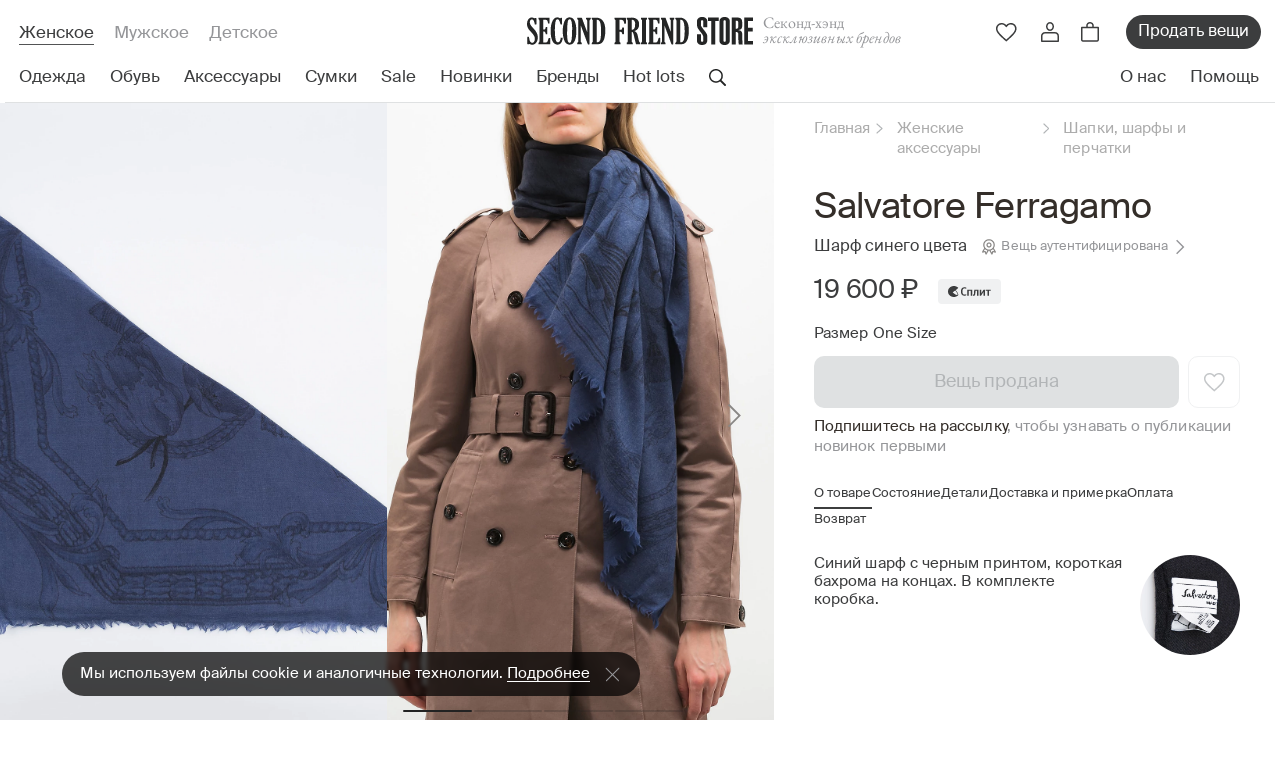

--- FILE ---
content_type: text/html; charset=utf-8
request_url: https://secondfriendstore.ru/products/92497-sharf-salvatore-ferragamo
body_size: 26211
content:
<!DOCTYPE html>
<html lang='ru'>
<head>
<link href='https://connect.facebook.net' rel='preconnect'>
<link href='https://www.facebook.com' rel='preconnect'>
<link href='https://mc.yandex.ru' rel='preconnect'>
<link href='https://www.googletagmanager.com' rel='preconnect'>
<link href='https://www.google-analytics.com' rel='preconnect'>
<link href='https://chimpstatic.com' rel='preconnect'>

<meta charset='utf-8'>
<meta content='width=device-width, initial-scale=1, maximum-scale=1' name='viewport'>
<meta content='Шарф Salvatore Ferragamo в размере  - купить за 19600 ₽ на ресейл-платформе Second Friend Store. Состав: 100% Шерсть. Состояние вещи: б/у. Страна производства: Италия. ✔ Доступные цены. ✔ Гарантия оригинальности. ✔ Широкий ассортимент. ✔ Более 10 лет на рынке.' name='description'>
<meta content='926331f7db835186' name='yandex-verification'>
<meta content='029d7a152679f849' name='yandex-verification'>
<meta content='31bbd2c2035f3675' name='yandex-verification'>
<meta content='hacucbd3cwip1wq3hqeuzs8odmw87y' name='facebook-domain-verification'>
<!-- / mailfit meta -->
<meta content='Шарф Salvatore Ferragamo' name='mailfit-product-name'>
<meta content='https://secondfriendstore.ru/uploads/productphoto/image/67/63/d1/small_15b8c713dbb7da0e.jpg' name='mailfit-product-img'>
<meta content='https://secondfriendstore.ru/products/92497-sharf-salvatore-ferragamo' name='mailfit-product-url'>
<meta content='' name='mailfit-product-price-before-sale'>
<meta content='19 600 р' name='mailfit-product-price'>

<title>Шарф Salvatore Ferragamo  синий,  - купить за 19600 ₽ | SFS
</title>
<link rel="icon" type="image/x-icon" href="/assets/favicon-51bd089e5fb771b43c87155eaed7db38c23ca9cda2d283b040779a8f440725df.ico"/>
<meta name="csrf-param" content="authenticity_token"/>
<meta name="csrf-token" content="lRPeRZyjkvHGwpGNykk7PnpmBkhNe-TQDEG70oS34m6koIieg5O9ZReYTUF37PCYnd3wpZnw1OlL07wdW5QjGQ"/>
<link rel="stylesheet" href="/assets/application-5ba95ddce0dc895a5fd6b86530327a9d84802e49376bbe5d7ffd04c4eb5cd3f1.css+app,_products-410f3f7428df85f3644cd2184495e860418730876bf44bc34c17a8c582b80e1f.css.pagespeed.cc.uOrF5Vgpzc.css"/>




<script async id="mcjs" type="text/psajs" data-pagespeed-orig-index="0">!function(c,h,i,m,p){m=c.createElement(h),p=c.getElementsByTagName(h)[0],m.async=1,m.src=i,p.parentNode.insertBefore(m,p)}(document,"script","https://chimpstatic.com/mcjs-connected/js/users/0723640969d1ff5d73c36adfc/472ae24e6478d7e9dd366ef0c.js");</script>

<!-- Google Tag Manager -->
<script type="text/psajs" data-pagespeed-orig-index="1">(function(w,d,s,l,i){w[l]=w[l]||[];w[l].push({'gtm.start':new Date().getTime(),event:'gtm.js'});var f=d.getElementsByTagName(s)[0],j=d.createElement(s),dl=l!='dataLayer'?'&l='+l:'';j.async=true;j.src='https://www.googletagmanager.com/gtm.js?id='+i+dl;f.parentNode.insertBefore(j,f);})(window,document,'script','dataLayer','GTM-P6H5W3P');</script>
<!-- End Google Tag Manager -->

<meta content='Шарф Salvatore Ferragamo  синий,  - купить за 19600 ₽ | SFS' property='og:title'>
<meta content='Шарф Salvatore Ferragamo в размере  - купить за 19600 ₽ на ресейл-платформе Second Friend Store. Состав: 100% Шерсть. Состояние вещи: б/у. Страна производства: Италия. ✔ Доступные цены. ✔ Гарантия оригинальности. ✔ Широкий ассортимент. ✔ Более 10 лет на рынке.' property='og:description'>

<script async charset='UTF-8' src='//code.jivo.ru/widget/aS1LjTDhgR' data-pagespeed-orig-type='text/javascript' type="text/psajs" data-pagespeed-orig-index="2"></script>
<script type="text/psajs" data-pagespeed-orig-index="3">function jivo_onOpen(){if(typeof gtag=='function'){gtag('event','jivosite')}}</script>

<meta content='0ea0fb1095052872' name='yandex-verification'>
<script type="application/ld+json">{"@context":"https://schema.org","@type":"SaleEvent","name":"🔥 Ежемесячная распродажа!","description":"Эксклюзивные вещи по еще более выгодным ценам, предложение ограничено","startDate":"2026-01-01T00:00:00.000+03:00","endDate":"2026-01-31T23:59:59.999+03:00","location":{"@type":"Place","@context":"http://schema.org","name":"SecondFriendStore","address":{"@type":"PostalAddress","@context":"http://schema.org","addressLocality":"Москва"}}}</script>
<script type="application/ld+json">{"@context":"https://schema.org","@type":"SaleEvent","name":"✅ Лучшая брендовая одежда","description":"Подборка лучших брендовых товаров, обновляем каждую неделю","startDate":"2026-01-19T00:00:00.000+03:00","endDate":"2026-01-25T23:59:59.999+03:00","location":{"@type":"Place","@context":"http://schema.org","name":"SecondFriendStore","address":{"@type":"PostalAddress","@context":"http://schema.org","addressLocality":"Москва"}}}</script>
<script type="application/ld+json">{"@context":"https://schema.org","@type":"SaleEvent","name":"🚚 Доставка по всей России","description":"Доставка по всей России с предварительной примеркой","startDate":"2026-01-01T00:00:00.000+03:00","endDate":"2026-12-31T23:59:59.999+03:00","location":{"@type":"Place","@context":"http://schema.org","name":"SecondFriendStore","address":{"@type":"PostalAddress","@context":"http://schema.org","addressLocality":"Москва"}}}</script>
<script type="application/ld+json">{"@context":"https://schema.org","@type":"Product","name":"Шарф Salvatore Ferragamo","image":["https://secondfriendstore.ru/uploads/productphoto/image/67/63/d1/big_15b8c713dbb7da0e.jpg","https://secondfriendstore.ru/uploads/productphoto/image/12/0d/82/big_93a67fae6dcf0cc1.jpg","https://secondfriendstore.ru/uploads/productphoto/image/cb/c6/f0/big_fd70b5712f690c45.jpg","https://secondfriendstore.ru/uploads/productphoto/image/cc/22/33/big_ecdcaf196ac8dd09.jpg","https://secondfriendstore.ru/uploads/productphoto/image/16/9d/83/big_144de353982f2757.jpg"],"offers":{"@type":"Offer","price":19600,"priceCurrency":"RUB"}}</script>

<script async src="https://cdn.kealabs.ru/secondfriendstore/loader.js" type="text/psajs" data-pagespeed-orig-index="4"></script>















</head>
<body class='products-show ' data-locale='ru' id='products'>
<!-- SEO -->
<script async="async" src="https://www.googletagmanager.com/gtag/js?id=UA-21018827-1" type="text/psajs" data-pagespeed-orig-index="5">
//<![CDATA[

//]]>
</script>
<script type="text/psajs" data-pagespeed-orig-index="6">(function(i,s,o,g,r,a,m){i['GoogleAnalyticsObject']=r;i[r]=i[r]||function(){(i[r].q=i[r].q||[]).push(arguments)},i[r].l=1*new Date();a=s.createElement(o),m=s.getElementsByTagName(o)[0];a.async=1;a.src=g;m.parentNode.insertBefore(a,m)})(window,document,'script','//www.google-analytics.com/analytics.js','ga');ga('create','UA-21018827-1','auto');ga('require','displayfeatures');ga('set','dimension1','92497');ga('set','dimension2','product');ga('set','dimension3','19600');ga('set','dimension4','0');ga('set','dimension5','');ga('send','pageview');</script>
<script type="text/psajs" data-pagespeed-orig-index="7">window.dataLayer=window.dataLayer||[];function gtag(){dataLayer.push(arguments);}gtag('js',new Date());gtag('config','UA-21018827-1');gtag('event',"view_item",{'items':[{'id':'92497','name':'Шарф Salvatore Ferragamo','brand':'Salvatore Ferragamo','category':'Шапки, шарфы и перчатки','price':'19600.0','quantity':1}]});</script>

<!-- Yandex.Metrika counter -->

<script data-pagespeed-orig-type="text/javascript" type="text/psajs" data-pagespeed-orig-index="8">window.dataLayer=window.dataLayer||[];</script>

<script type="text/psajs" data-pagespeed-orig-index="9">window.dataLayer.push({ecommerce:{detail:{products:[{id:'92497',name:'Шарф Salvatore Ferragamo',price:'19600',brand:'Salvatore Ferragamo',category:'Аксессуары/Шапки, шарфы и перчатки',variant:'Синий'}]}}});</script>
<!-- /Yandex.Metrika counter -->

<script type="text/psajs" data-pagespeed-orig-index="10">setTimeout(function(){eventParams={"products":[{"id":"92497"}],"total_price":'19600'};VK.Retargeting.ProductEvent("176892","view_product",eventParams);},5000);</script>

<!-- Google Tag Manager (noscript) -->
<noscript><iframe src="ns" height="0" width="0" style="display:none;visibility:hidden"></iframe></noscript>
<!-- End Google Tag Manager (noscript) -->

<!-- SEO -->
<header class='header'>
<div class='header__container'>
<div class='header__main'>
<div class='header__sections'>
<a class="header__section is-active" href="/">Женское</a>
<a class="header__section " href="/male">Мужское</a>
<a class="header__section " href="/kids">Детское</a>
</div>
<div class='header__logo'>
<a class="header__logo-link" href="/"><picture>
<source media='(min-width: 768px) and (max-width: 1199px)' srcset='/assets/app_v2/header/logo-tablet-e6ca828a143a328b4223b624b2a48e11b4d76809ff24fb80192fdba48f3738e5.svg'>
<source media='(max-width: 767px)' srcset='/assets/app_v2/header/logo-mobile-7c88697eeb834b9b6a445d936455b6607e3980d1386f19475811be0e8d3325c0.svg'>
<img alt="Second Friend Store" src="/assets/app_v2/header/logo-abab82fbd1046a016e5bc5d3fc9f64b498cff1d86539dbf7f34c1d79cf1e4b2d.svg" data-no-retina="true"/>
</picture>
</a><div class='header__title'>
Cеконд-хэнд
<i>эксклюзивных брендов</i>
</div>
</div>
<div class='header__actions'>
<a class="header__action d-xl-none kea-marker-search-button" data-ga-event-click="search" href="#"><div class='header__action-img'>
<img alt="Поиск" src="/assets/app_v2/icons/header/actions/search-189356743a85d2efc93c3c4a07f7d163139d5597e7c5d00f7455ca258fef6f2c.svg" data-no-retina="true"/>
</div>
</a><a class="header__action header__action-favorite js-drawer-open-trigger d-none d-md-flex" data-ga-event-click="view_wishlist" data-drawer-name="wishlist" href="#"><div class='header__action-img'>
<img alt="Избранное" src="/assets/app_v2/icons/header/actions/favorite-d9de5c9fe4db418e23e79d9160eef8a6c23925b4db6940b946585446a5b750dd.svg" data-no-retina="true"/>
</div>
</a><a class="header__action header__action-favorite d-flex d-md-none" data-ga-event-click="view_wishlist" href="/wishlists"><div class='header__action-img'>
<img alt="Избранное" src="/assets/app_v2/icons/header/actions/favorite-d9de5c9fe4db418e23e79d9160eef8a6c23925b4db6940b946585446a5b750dd.svg" data-no-retina="true"/>
</div>
</a><div class='header__action header__action-user d-none d-lg-flex'>
<div class='header__action-img login-popup' data-ga-event-click='login_button'>
<img alt="Профиль" src="/assets/app_v2/icons/header/actions/user-bf04d763f1b1218a6ae78a0c4dd3f7f8ff82b1097247cb5c2ad592409c9f6f43.svg" data-no-retina="true"/>
</div>
</div>
<div class='js-header-cart'>
<a class="header__action header__action-cart js-drawer-open-trigger" data-ga-event-click="view_cart_main" data-drawer-name="cart" href="#"><div class='header__action-img'>
<img alt="Корзина" src="/assets/app_v2/icons/header/actions/cart-9b3ebe99595f1f685828297f810505ab6ddce3d456744423a287c00d199e3346.svg" data-no-retina="true"/>
</div>
</a>
</div>
<a class="header__sale d-none d-md-flex" data-ga-event-click="sell_items_main_menu" href="/receptions">Продать вещи</a>
<button class='header__action header__action-menu d-xl-none js-header-mobile-menu-open-trigger'>
<div class='header__action-img'>
<img alt="Меню" src="/assets/app_v2/icons/header/actions/menu-dc722dad1550aae1ef1f97b625515d25a0ccc52265548dc97d235a7110c29efd.svg" data-no-retina="true"/>
</div>
</button>
</div>
</div>
<nav class='header__nav'>
<ul class='header__nav-menu js-header-kinds-menu'>
<li class='header__nav-item js-header-sections-menu-link' data-section='clothes'>
<a class="header__link stub" data-ga-event-click="clothes_woman" href="/clothes"><div>Одежда</div>
</a></li>
<li class='header__nav-item js-header-sections-menu-link' data-section='footwear'>
<a class="header__link stub" data-ga-event-click="shoes_woman" href="/footwear"><div>Обувь</div>
</a></li>
<li class='header__nav-item js-header-sections-menu-link' data-section='accessories'>
<a class="header__link stub" data-ga-event-click="accessories_woman" href="/accessories"><div>Аксессуары</div>
</a></li>
<li class='header__nav-item js-header-sections-menu-link' data-section='bags'>
<a class="header__link stub" data-ga-event-click="bags_woman" href="/female-bags"><div>Сумки</div>
</a></li>
<li class='header__nav-item js-header-sections-menu-link'>
<a class="header__link stub" data-ga-event-click="sale_woman" href="/sale"><div>Sale</div>
</a></li>
<li class='header__nav-item js-header-sections-menu-link'>
<a class="header__link stub" data-ga-event-click="new_woman" href="/novelties/last"><div>Новинки</div>
</a></li>
<li class='header__nav-item js-header-sections-menu-link' data-section='designers'>
<a class="header__link stub" data-ga-event-click="brands_woman" href="/designers"><div>Бренды</div>
</a></li>
<li class='header__nav-item js-header-sections-menu-link'>
<a class="header__link stub" data-ga-event-click="hotlots_woman" href="/selections/Top_brands_"><div>Hot lots</div>
</a></li>
<li class='header__action header__action-search js-header-sections-menu-link kea-marker-search-button' data-ga-event-click='search'>
<div class='header__action-img'>
<img alt="Поиск" src="/assets/app_v2/icons/header/actions/search-189356743a85d2efc93c3c4a07f7d163139d5597e7c5d00f7455ca258fef6f2c.svg" data-no-retina="true"/>
</div>
</li>
</ul>
<ul class='header__nav-menu'>
<li class='header__nav-item'>
<a class="header__link" data-ga-event-click="about_header" href="/about-us"><div>О нас</div>
</a></li>
<li class='header__nav-item'>
<a class="header__link js-header-help-link" data-ga-event-click="help_header" href="#"><div>Помощь</div>
</a></li>
</ul>
</nav>
</div>
</header>
<div class='header-menu js-header-sections-menu'>
<div class='header-menu__container js-header-sections-menu-item' data-section='clothes'>
<div class='header-menu__wrapper'>
<ul class='header-menu__column'>
<div class='header-menu__title'>Категории</div>
<li class='header-menu__item'>
<a class="header-menu__link" href="/clothes">Вся одежда</a>
</li>
<li class='header-menu__item'>
<a class="header-menu__link" href="/suits_with_trousers">Костюмы с брюками</a>
</li>
<li class='header-menu__item'>
<a class="header-menu__link" href="/overalls">Комбинезоны</a>
</li>
<li class='header-menu__item'>
<a class="header-menu__link" href="/suits_with_skirts">Костюмы c юбками</a>
</li>
<li class='header-menu__item'>
<a class="header-menu__link" href="/female-skirts">Юбки</a>
</li>
<li class='header-menu__item'>
<a class="header-menu__link" href="/female-shorts">Шорты</a>
</li>
<li class='header-menu__item'>
<a class="header-menu__link" href="/female-outerwear">Верхняя одежда</a>
</li>
<li class='header-menu__item'>
<a class="header-menu__link" href="/female-t-shirts">Футболки и топы</a>
</li>
<li class='header-menu__item'>
<a class="header-menu__link" href="/female-dress">Платья</a>
</li>
<li class='header-menu__item'>
<a class="header-menu__link" href="/female-jackets">Пиджаки и жилеты</a>
</li>
<li class='header-menu__item'>
<a class="header-menu__link" href="/female-knitted">Трикотаж</a>
</li>
<li class='header-menu__item'>
<a class="header-menu__link" href="/female-trousers">Брюки и джинсы</a>
</li>
<li class='header-menu__item'>
<a class="header-menu__link" href="/female-shirts">Рубашки и блузки</a>
</li>
</ul>
<ul class='header-menu__column'>
<div class='header-menu__title'>См. также</div>
<li class='header-menu__item'>
<a class="header-menu__also-link" data-ga-event-click="new_thisweek_fallingmenu" href="/novelties/last">Новинки недели</a>
<div class='header-menu__item-lock'>
<img alt="Замок" src="/assets/app_v2/icons/header/desktop-menu/lock-90e98edf2b1ed4935db61460f79ebf7b1e814b275fcb267d2d9f95cf04476ee9.svg" data-no-retina="true"/>
</div>
</li>
<li class='header-menu__item'>
<a class="header-menu__also-link" data-ga-event-click="new_previousweek_fallingmenu" href="/novelties/prev">Новинки прошлой недели</a>
</li>
<li class='header-menu__item'>
<div class='header-menu__also'>
<a class="header-menu__also-link" data-ga-event-click="notused_fallingmenu" href="/not_used">Not Used
</a><span class='header-menu__also-comment'>
Раздел, куда попадают исключительно новые вещи
</span>
</div>
</li>
</ul>

<ul class='header-menu__column'>
<div class='header-menu__title'>
Бренды женской одежды
</div>
<li class='header-menu__item'>
<a class="header-menu__brand" href="/designers/70-balenciaga?kind=clothes">Balenciaga</a>
</li>

<li class='header-menu__item'>
<a class="header-menu__brand" href="/designers/13-bottega-veneta?kind=clothes">Bottega Veneta</a>
</li>

<li class='header-menu__item'>
<a class="header-menu__brand" href="/designers/191-brunello-cucinelli?kind=clothes">Brunello Cucinelli</a>
</li>

<li class='header-menu__item'>
<a class="header-menu__brand" href="/designers/52-burberry?kind=clothes">Burberry</a>
</li>

<li class='header-menu__item'>
<a class="header-menu__brand" href="/designers/31-celine?kind=clothes">Celine</a>
</li>

<li class='header-menu__item'>
<a class="header-menu__brand" href="/designers/29-chanel?kind=clothes">Chanel</a>
</li>

<li class='header-menu__item'>
<a class="header-menu__brand" href="/designers/7-comme-des-garcons?kind=clothes">Comme des Garcons</a>
</li>

<li class='header-menu__item'>
<a class="header-menu__brand" href="/designers/3950-coperni?kind=clothes">Coperni</a>
</li>

<li class='header-menu__item'>
<a class="header-menu__brand" href="/designers/3336-dion-lee?kind=clothes">Dion Lee</a>
</li>

<li class='header-menu__item'>
<a class="header-menu__brand" href="/designers/2448-drome?kind=clothes">DROMe</a>
</li>

<li class='header-menu__item'>
<a class="header-menu__brand" href="/designers/4002-essentials-fear-of-god?kind=clothes">Essentials Fear of God</a>
</li>

<li class='header-menu__item'>
<a class="header-menu__brand" href="/designers/23-gucci?kind=clothes">Gucci</a>
</li>

<li class='header-menu__item'>
<a class="header-menu__brand" href="/designers/3213-hyein-seo?kind=clothes">Hyein Seo</a>
</li>

<li class='header-menu__item'>
<a class="header-menu__brand" href="/designers/3901-khaite?kind=clothes">Khaite</a>
</li>

<li class='header-menu__item'>
<a class="header-menu__brand" href="/designers/464-loro-piana?kind=clothes">Loro Piana</a>
</li>

<li class='header-menu__item'>
<a class="header-menu__brand" href="/designers/2-louis-vuitton?kind=clothes">Louis Vuitton</a>
</li>

<li class='header-menu__item'>
<a class="header-menu__brand" href="/designers/3872-low-classic?kind=clothes">Low Classic</a>
</li>

<li class='header-menu__item'>
<a class="header-menu__brand" href="/designers/4-maison-margiela?kind=clothes">Maison Margiela</a>
</li>

<li class='header-menu__item'>
<a class="header-menu__brand" data-ga-event-click="allbrands_fallingmenu" href="/designers">Все дизайнеры</a>
<div class='header-menu__item-arrow'>
<img alt="Перейти" src="/assets/app_v2/icons/header/desktop-menu/arrow-965b801484febfc6651a7b3b68ef7c5b752f4a2264b41c5576a26999f6e0f9d3.svg" data-no-retina="true"/>
</div>
</li>
</ul>

<div class='header-menu__column'>
<a class="header-menu__collection-img" data-ga-event-click="podborka_banner_fallingmenu" href="https://secondfriendstore.ru/selections/New_luxury"><img alt="Новый люкс" src="https://secondfriendstore.ru/uploads/headermenubanner/image/c4/ca/42/xmain_257ed4fbc90d8a14.jpg.pagespeed.ic.C74d3KbDJj.webp" data-no-retina="true"/>
</a><a class="header-menu__collection-title" href="https://secondfriendstore.ru/selections/New_luxury">Новый люкс</a>
<div class='header-menu__collection-text'>
<a class="header-menu__collection-link" data-ga-event-click="podborka_banner_fallingmenu" href="https://secondfriendstore.ru/selections/New_luxury">Посмотреть</a>
<div class='header-menu__item-arrow'>
<img alt="Перейти" src="/assets/app_v2/icons/header/desktop-menu/arrow-965b801484febfc6651a7b3b68ef7c5b752f4a2264b41c5576a26999f6e0f9d3.svg" data-no-retina="true"/>
</div>
</div>
</div>

</div>
<div class='header-menu__bottom'>
<div class='header-menu__auth'>
<div class='header-menu__auth-img'>
<img alt="✓" src="/assets/app_v2/icons/header/desktop-menu/auth-6dce9e568407bf1f91c85d79dc56b6c70bf696a1fc10b4558951276ceeddbccd.svg" data-no-retina="true"/>
</div>
Все вещи в нашем каталоге аутентифицированы
</div>
<div class='header-menu__help'>
<div class='header-menu__help-text'>Нужна помощь?</div>
<div class='header-menu__links'>
<a class="header-menu__social" data-ga-event-click="telegram_header" href="https://t.me/SFS_QA"><img alt="Телеграм" src="/assets/app_v2/icons/header/social/telegram-f25aff2053c68aed6fbce2f11246a0108c0ec7998a6a60517b64f7be1e6c5c67.svg" data-no-retina="true"/>
</a></div>
</div>
</div>

</div>

<div class='header-menu__container js-header-sections-menu-item' data-section='footwear'>
<div class='header-menu__wrapper'>
<ul class='header-menu__column'>
<div class='header-menu__title'>Категории</div>
<li class='header-menu__item'>
<a class="header-menu__link" href="/footwear">Вся обувь</a>
</li>
<li class='header-menu__item'>
<a class="header-menu__link" href="/female-sandals">Босоножки и сандалии</a>
</li>
<li class='header-menu__item'>
<a class="header-menu__link" href="/shoes">Туфли </a>
</li>
<li class='header-menu__item'>
<a class="header-menu__link" href="/flat-shoes">Балетки и туфли без каблука</a>
</li>
<li class='header-menu__item'>
<a class="header-menu__link" href="/female-shoes-boots">Сапоги</a>
</li>
<li class='header-menu__item'>
<a class="header-menu__link" href="/female-shoes-ankle">Ботинки и ботильоны</a>
</li>
<li class='header-menu__item'>
<a class="header-menu__link" href="/sneakers">Кеды и кроссовки</a>
</li>
</ul>
<ul class='header-menu__column'>
<div class='header-menu__title'>См. также</div>
<li class='header-menu__item'>
<a class="header-menu__also-link" data-ga-event-click="new_thisweek_fallingmenu" href="/novelties/last">Новинки недели</a>
<div class='header-menu__item-lock'>
<img alt="Замок" src="/assets/app_v2/icons/header/desktop-menu/lock-90e98edf2b1ed4935db61460f79ebf7b1e814b275fcb267d2d9f95cf04476ee9.svg" data-no-retina="true"/>
</div>
</li>
<li class='header-menu__item'>
<a class="header-menu__also-link" data-ga-event-click="new_previousweek_fallingmenu" href="/novelties/prev">Новинки прошлой недели</a>
</li>
<li class='header-menu__item'>
<div class='header-menu__also'>
<a class="header-menu__also-link" data-ga-event-click="notused_fallingmenu" href="/not_used">Not Used
</a><span class='header-menu__also-comment'>
Раздел, куда попадают исключительно новые вещи
</span>
</div>
</li>
</ul>

<ul class='header-menu__column'>
<div class='header-menu__title'>
Бренды женской обуви
</div>
<li class='header-menu__item'>
<a class="header-menu__brand" href="/designers/70-balenciaga?kind=footwear">Balenciaga</a>
</li>

<li class='header-menu__item'>
<a class="header-menu__brand" href="/designers/13-bottega-veneta?kind=footwear">Bottega Veneta</a>
</li>

<li class='header-menu__item'>
<a class="header-menu__brand" href="/designers/52-burberry?kind=footwear">Burberry</a>
</li>

<li class='header-menu__item'>
<a class="header-menu__brand" href="/designers/31-celine?kind=footwear">Celine</a>
</li>

<li class='header-menu__item'>
<a class="header-menu__brand" href="/designers/29-chanel?kind=footwear">Chanel</a>
</li>

<li class='header-menu__item'>
<a class="header-menu__brand" href="/designers/3950-coperni?kind=footwear">Coperni</a>
</li>

<li class='header-menu__item'>
<a class="header-menu__brand" href="/designers/131-ganni?kind=footwear">Ganni</a>
</li>

<li class='header-menu__item'>
<a class="header-menu__brand" href="/designers/23-gucci?kind=footwear">Gucci</a>
</li>

<li class='header-menu__item'>
<a class="header-menu__brand" href="/designers/3901-khaite?kind=footwear">Khaite</a>
</li>

<li class='header-menu__item'>
<a class="header-menu__brand" href="/designers/2-louis-vuitton?kind=footwear">Louis Vuitton</a>
</li>

<li class='header-menu__item'>
<a class="header-menu__brand" href="/designers/4-maison-margiela?kind=footwear">Maison Margiela</a>
</li>

<li class='header-menu__item'>
<a class="header-menu__brand" href="/designers/34-marni?kind=footwear">Marni</a>
</li>

<li class='header-menu__item'>
<a class="header-menu__brand" href="/designers/88-ralph-lauren?kind=footwear">Ralph Lauren</a>
</li>

<li class='header-menu__item'>
<a class="header-menu__brand" data-ga-event-click="allbrands_fallingmenu" href="/designers">Все дизайнеры</a>
<div class='header-menu__item-arrow'>
<img alt="Перейти" src="/assets/app_v2/icons/header/desktop-menu/arrow-965b801484febfc6651a7b3b68ef7c5b752f4a2264b41c5576a26999f6e0f9d3.svg" data-no-retina="true"/>
</div>
</li>
</ul>

<div class='header-menu__column'>
<a class="header-menu__collection-img" data-ga-event-click="podborka_banner_fallingmenu" href="https://secondfriendstore.ru/selections/Best_Shoes_"><img alt="Best Shoes" src="https://secondfriendstore.ru/uploads/headermenubanner/image/c8/1e/72/xmain_1107d68e2b7fd7ce.jpg.pagespeed.ic.P967bCCLEw.webp" data-no-retina="true"/>
</a><a class="header-menu__collection-title" href="https://secondfriendstore.ru/selections/Best_Shoes_">Best Shoes</a>
<div class='header-menu__collection-text'>
<a class="header-menu__collection-link" data-ga-event-click="podborka_banner_fallingmenu" href="https://secondfriendstore.ru/selections/Best_Shoes_">Посмотреть</a>
<div class='header-menu__item-arrow'>
<img alt="Перейти" src="/assets/app_v2/icons/header/desktop-menu/arrow-965b801484febfc6651a7b3b68ef7c5b752f4a2264b41c5576a26999f6e0f9d3.svg" data-no-retina="true"/>
</div>
</div>
</div>

</div>
<div class='header-menu__bottom'>
<div class='header-menu__auth'>
<div class='header-menu__auth-img'>
<img alt="✓" src="/assets/app_v2/icons/header/desktop-menu/auth-6dce9e568407bf1f91c85d79dc56b6c70bf696a1fc10b4558951276ceeddbccd.svg" data-no-retina="true"/>
</div>
Все вещи в нашем каталоге аутентифицированы
</div>
<div class='header-menu__help'>
<div class='header-menu__help-text'>Нужна помощь?</div>
<div class='header-menu__links'>
<a class="header-menu__social" data-ga-event-click="telegram_header" href="https://t.me/SFS_QA"><img alt="Телеграм" src="/assets/app_v2/icons/header/social/telegram-f25aff2053c68aed6fbce2f11246a0108c0ec7998a6a60517b64f7be1e6c5c67.svg" data-no-retina="true"/>
</a></div>
</div>
</div>

</div>

<div class='header-menu__container js-header-sections-menu-item' data-section='accessories'>
<div class='header-menu__wrapper'>
<ul class='header-menu__column'>
<div class='header-menu__title'>Категории</div>
<li class='header-menu__item'>
<a class="header-menu__link" href="/accessories">Все аксессуары</a>
</li>
<li class='header-menu__item'>
<a class="header-menu__link" href="/wrist_watch">Часы</a>
</li>
<li class='header-menu__item'>
<a class="header-menu__link" href="/silk-scarves">Платки</a>
</li>
<li class='header-menu__item'>
<a class="header-menu__link" href="/yuvelirnye-izdeliya">Ювелирные изделия </a>
</li>
<li class='header-menu__item'>
<a class="header-menu__link" href="/female-parfums">Парфюмы</a>
</li>
<li class='header-menu__item'>
<a class="header-menu__link" href="/female-clatch-wallet">Кошельки, чехлы и ключницы </a>
</li>
<li class='header-menu__item'>
<a class="header-menu__link" href="/female-belts">Ремни</a>
</li>
<li class='header-menu__item'>
<a class="header-menu__link" href="/female-sunglasses">Солнцезащитные очки</a>
</li>
<li class='header-menu__item'>
<a class="header-menu__link" href="/female-hats-gloves-scarf">Шапки, шарфы и перчатки</a>
</li>
<li class='header-menu__item'>
<a class="header-menu__link" href="/female-ukrashenie">Украшения</a>
</li>
</ul>
<ul class='header-menu__column'>
<div class='header-menu__title'>См. также</div>
<li class='header-menu__item'>
<a class="header-menu__also-link" data-ga-event-click="new_thisweek_fallingmenu" href="/novelties/last">Новинки недели</a>
<div class='header-menu__item-lock'>
<img alt="Замок" src="/assets/app_v2/icons/header/desktop-menu/lock-90e98edf2b1ed4935db61460f79ebf7b1e814b275fcb267d2d9f95cf04476ee9.svg" data-no-retina="true"/>
</div>
</li>
<li class='header-menu__item'>
<a class="header-menu__also-link" data-ga-event-click="new_previousweek_fallingmenu" href="/novelties/prev">Новинки прошлой недели</a>
</li>
<li class='header-menu__item'>
<div class='header-menu__also'>
<a class="header-menu__also-link" data-ga-event-click="notused_fallingmenu" href="/not_used">Not Used
</a><span class='header-menu__also-comment'>
Раздел, куда попадают исключительно новые вещи
</span>
</div>
</li>
</ul>

<ul class='header-menu__column'>
<div class='header-menu__title'>
Бренды женских аксессуаров
</div>
<li class='header-menu__item'>
<a class="header-menu__brand" href="/designers/70-balenciaga?kind=accessories">Balenciaga</a>
</li>

<li class='header-menu__item'>
<a class="header-menu__brand" href="/designers/13-bottega-veneta?kind=accessories">Bottega Veneta</a>
</li>

<li class='header-menu__item'>
<a class="header-menu__brand" href="/designers/191-brunello-cucinelli?kind=accessories">Brunello Cucinelli</a>
</li>

<li class='header-menu__item'>
<a class="header-menu__brand" href="/designers/52-burberry?kind=accessories">Burberry</a>
</li>

<li class='header-menu__item'>
<a class="header-menu__brand" href="/designers/31-celine?kind=accessories">Celine</a>
</li>

<li class='header-menu__item'>
<a class="header-menu__brand" href="/designers/29-chanel?kind=accessories">Chanel</a>
</li>

<li class='header-menu__item'>
<a class="header-menu__brand" href="/designers/3855-chopard?kind=accessories">Chopard</a>
</li>

<li class='header-menu__item'>
<a class="header-menu__brand" href="/designers/7-comme-des-garcons?kind=accessories">Comme des Garcons</a>
</li>

<li class='header-menu__item'>
<a class="header-menu__brand" href="/designers/3950-coperni?kind=accessories">Coperni</a>
</li>

<li class='header-menu__item'>
<a class="header-menu__brand" href="/designers/3336-dion-lee?kind=accessories">Dion Lee</a>
</li>

<li class='header-menu__item'>
<a class="header-menu__brand" href="/designers/2448-drome?kind=accessories">DROMe</a>
</li>

<li class='header-menu__item'>
<a class="header-menu__brand" href="/designers/23-gucci?kind=accessories">Gucci</a>
</li>

<li class='header-menu__item'>
<a class="header-menu__brand" href="/designers/3901-khaite?kind=accessories">Khaite</a>
</li>

<li class='header-menu__item'>
<a class="header-menu__brand" href="/designers/464-loro-piana?kind=accessories">Loro Piana</a>
</li>

<li class='header-menu__item'>
<a class="header-menu__brand" href="/designers/2-louis-vuitton?kind=accessories">Louis Vuitton</a>
</li>

<li class='header-menu__item'>
<a class="header-menu__brand" href="/designers/4-maison-margiela?kind=accessories">Maison Margiela</a>
</li>

<li class='header-menu__item'>
<a class="header-menu__brand" data-ga-event-click="allbrands_fallingmenu" href="/designers">Все дизайнеры</a>
<div class='header-menu__item-arrow'>
<img alt="Перейти" src="/assets/app_v2/icons/header/desktop-menu/arrow-965b801484febfc6651a7b3b68ef7c5b752f4a2264b41c5576a26999f6e0f9d3.svg" data-no-retina="true"/>
</div>
</li>
</ul>

<div class='header-menu__column'>
<a class="header-menu__collection-img" data-ga-event-click="podborka_banner_fallingmenu" href="https://secondfriendstore.ru/sale/category/102"><img alt="Sale " src="https://secondfriendstore.ru/uploads/headermenubanner/image/ec/cb/c8/xmain_dee96478a4a93b95.jpg.pagespeed.ic.ET7TJsD-YU.webp" data-no-retina="true"/>
</a><a class="header-menu__collection-title" href="https://secondfriendstore.ru/sale/category/102">Sale </a>
<div class='header-menu__collection-text'>
<a class="header-menu__collection-link" data-ga-event-click="podborka_banner_fallingmenu" href="https://secondfriendstore.ru/sale/category/102">Посмотреть</a>
<div class='header-menu__item-arrow'>
<img alt="Перейти" src="/assets/app_v2/icons/header/desktop-menu/arrow-965b801484febfc6651a7b3b68ef7c5b752f4a2264b41c5576a26999f6e0f9d3.svg" data-no-retina="true"/>
</div>
</div>
</div>

</div>
<div class='header-menu__bottom'>
<div class='header-menu__auth'>
<div class='header-menu__auth-img'>
<img alt="✓" src="/assets/app_v2/icons/header/desktop-menu/auth-6dce9e568407bf1f91c85d79dc56b6c70bf696a1fc10b4558951276ceeddbccd.svg" data-no-retina="true"/>
</div>
Все вещи в нашем каталоге аутентифицированы
</div>
<div class='header-menu__help'>
<div class='header-menu__help-text'>Нужна помощь?</div>
<div class='header-menu__links'>
<a class="header-menu__social" data-ga-event-click="telegram_header" href="https://t.me/SFS_QA"><img alt="Телеграм" src="/assets/app_v2/icons/header/social/telegram-f25aff2053c68aed6fbce2f11246a0108c0ec7998a6a60517b64f7be1e6c5c67.svg" data-no-retina="true"/>
</a></div>
</div>
</div>

</div>

<div class='header-menu__container js-header-sections-menu-item' data-section='bags'>
<div class='header-menu__wrapper'>
<ul class='header-menu__column'>
<div class='header-menu__title'>Категории</div>
<li class='header-menu__item'>
<a class="header-menu__link" href="/female-bags">Все сумки</a>
</li>
<li class='header-menu__item'>
<a class="header-menu__link" href="/crossbody-bags">Сумки через плечо (кросс-боди)</a>
</li>
<li class='header-menu__item'>
<a class="header-menu__link" href="/suitcase">Дорожные сумки и чемоданы</a>
</li>
<li class='header-menu__item'>
<a class="header-menu__link" href="/backpack">Рюкзаки</a>
</li>
<li class='header-menu__item'>
<a class="header-menu__link" href="/shoppers">Шопперы </a>
</li>
<li class='header-menu__item'>
<a class="header-menu__link" href="/tote-bag">Сумки тоут </a>
</li>
<li class='header-menu__item'>
<a class="header-menu__link" href="/sports-bag">Сумки на пояс </a>
</li>
<li class='header-menu__item'>
<a class="header-menu__link" href="/leather-bags">Кожаные сумки </a>
</li>
<li class='header-menu__item'>
<a class="header-menu__link" href="/clutches">Клатчи и вечерние сумки</a>
</li>
<li class='header-menu__item'>
<a class="header-menu__link" href="/sumki_malenkie_">Маленькие сумки</a>
</li>
</ul>
<ul class='header-menu__column'>
<div class='header-menu__title'>См. также</div>
<li class='header-menu__item'>
<a class="header-menu__also-link" data-ga-event-click="new_thisweek_fallingmenu" href="/novelties/last">Новинки недели</a>
<div class='header-menu__item-lock'>
<img alt="Замок" src="/assets/app_v2/icons/header/desktop-menu/lock-90e98edf2b1ed4935db61460f79ebf7b1e814b275fcb267d2d9f95cf04476ee9.svg" data-no-retina="true"/>
</div>
</li>
<li class='header-menu__item'>
<a class="header-menu__also-link" data-ga-event-click="new_previousweek_fallingmenu" href="/novelties/prev">Новинки прошлой недели</a>
</li>
<li class='header-menu__item'>
<div class='header-menu__also'>
<a class="header-menu__also-link" data-ga-event-click="notused_fallingmenu" href="/not_used">Not Used
</a><span class='header-menu__also-comment'>
Раздел, куда попадают исключительно новые вещи
</span>
</div>
</li>
</ul>

<ul class='header-menu__column'>
<div class='header-menu__title'>
Бренды женских сумок
</div>
<li class='header-menu__item'>
<a class="header-menu__brand" href="/designers/70-balenciaga?kind=female-bags">Balenciaga</a>
</li>

<li class='header-menu__item'>
<a class="header-menu__brand" href="/designers/13-bottega-veneta?kind=female-bags">Bottega Veneta</a>
</li>

<li class='header-menu__item'>
<a class="header-menu__brand" href="/designers/52-burberry?kind=female-bags">Burberry</a>
</li>

<li class='header-menu__item'>
<a class="header-menu__brand" href="/designers/31-celine?kind=female-bags">Celine</a>
</li>

<li class='header-menu__item'>
<a class="header-menu__brand" href="/designers/29-chanel?kind=female-bags">Chanel</a>
</li>

<li class='header-menu__item'>
<a class="header-menu__brand" href="/designers/3950-coperni?kind=female-bags">Coperni</a>
</li>

<li class='header-menu__item'>
<a class="header-menu__brand" href="/designers/3336-dion-lee?kind=female-bags">Dion Lee</a>
</li>

<li class='header-menu__item'>
<a class="header-menu__brand" href="/designers/2448-drome?kind=female-bags">DROMe</a>
</li>

<li class='header-menu__item'>
<a class="header-menu__brand" href="/designers/23-gucci?kind=female-bags">Gucci</a>
</li>

<li class='header-menu__item'>
<a class="header-menu__brand" href="/designers/2980-jw-anderson?kind=female-bags">JW Anderson</a>
</li>

<li class='header-menu__item'>
<a class="header-menu__brand" href="/designers/3901-khaite?kind=female-bags">Khaite</a>
</li>

<li class='header-menu__item'>
<a class="header-menu__brand" href="/designers/1161-loewe?kind=female-bags">Loewe</a>
</li>

<li class='header-menu__item'>
<a class="header-menu__brand" href="/designers/2-louis-vuitton?kind=female-bags">Louis Vuitton</a>
</li>

<li class='header-menu__item'>
<a class="header-menu__brand" href="/designers/4-maison-margiela?kind=female-bags">Maison Margiela</a>
</li>

<li class='header-menu__item'>
<a class="header-menu__brand" href="/designers/34-marni?kind=female-bags">Marni</a>
</li>

<li class='header-menu__item'>
<a class="header-menu__brand" href="/designers/3657-staud?kind=female-bags">Staud</a>
</li>

<li class='header-menu__item'>
<a class="header-menu__brand" data-ga-event-click="allbrands_fallingmenu" href="/designers">Все дизайнеры</a>
<div class='header-menu__item-arrow'>
<img alt="Перейти" src="/assets/app_v2/icons/header/desktop-menu/arrow-965b801484febfc6651a7b3b68ef7c5b752f4a2264b41c5576a26999f6e0f9d3.svg" data-no-retina="true"/>
</div>
</li>
</ul>

<div class='header-menu__column'>
<a class="header-menu__collection-img" data-ga-event-click="podborka_banner_fallingmenu" href="https://secondfriendstore.ru/selections/best_bags_"><img alt="Best Bags" src="https://secondfriendstore.ru/uploads/headermenubanner/image/a8/7f/f6/xmain_4d172339e48bbe40.jpg.pagespeed.ic.gfD5Vc921d.webp" data-no-retina="true"/>
</a><a class="header-menu__collection-title" href="https://secondfriendstore.ru/selections/best_bags_">Best Bags</a>
<div class='header-menu__collection-text'>
<a class="header-menu__collection-link" data-ga-event-click="podborka_banner_fallingmenu" href="https://secondfriendstore.ru/selections/best_bags_">Посмотреть</a>
<div class='header-menu__item-arrow'>
<img alt="Перейти" src="/assets/app_v2/icons/header/desktop-menu/arrow-965b801484febfc6651a7b3b68ef7c5b752f4a2264b41c5576a26999f6e0f9d3.svg" data-no-retina="true"/>
</div>
</div>
</div>

</div>
<div class='header-menu__bottom'>
<div class='header-menu__auth'>
<div class='header-menu__auth-img'>
<img alt="✓" src="/assets/app_v2/icons/header/desktop-menu/auth-6dce9e568407bf1f91c85d79dc56b6c70bf696a1fc10b4558951276ceeddbccd.svg" data-no-retina="true"/>
</div>
Все вещи в нашем каталоге аутентифицированы
</div>
<div class='header-menu__help'>
<div class='header-menu__help-text'>Нужна помощь?</div>
<div class='header-menu__links'>
<a class="header-menu__social" data-ga-event-click="telegram_header" href="https://t.me/SFS_QA"><img alt="Телеграм" src="/assets/app_v2/icons/header/social/telegram-f25aff2053c68aed6fbce2f11246a0108c0ec7998a6a60517b64f7be1e6c5c67.svg" data-no-retina="true"/>
</a></div>
</div>
</div>

</div>

<div class='header-menu__container js-header-sections-menu-item' data-section='designers'>
<div class='header-menu__wrapper'>
<ul class='header-menu__column'>
<div class='header-menu__title'>Избранные бренды</div>
<li class='header-menu__item'>
<a class="header-menu__link" data-ga-event-click="allbrands_fallingmenu" href="/designers">Все бренды</a>
</li>
<li class='header-menu__item'>
<a class="header-menu__link" href="/designers/2-louis-vuitton">Louis Vuitton</a>
</li>
<li class='header-menu__item'>
<a class="header-menu__link" href="/designers/4-maison-margiela">Maison Margiela</a>
</li>
<li class='header-menu__item'>
<a class="header-menu__link" href="/designers/7-comme-des-garcons">Comme des Garcons</a>
</li>
<li class='header-menu__item'>
<a class="header-menu__link" href="/designers/11-dries-van-noten">Dries Van Noten</a>
</li>
<li class='header-menu__item'>
<a class="header-menu__link" href="/designers/12-ruban">Ruban</a>
</li>
<li class='header-menu__item'>
<a class="header-menu__link" href="/designers/13-bottega-veneta">Bottega Veneta</a>
</li>
<li class='header-menu__item'>
<a class="header-menu__link" href="/designers/17-acne-studios">Acne Studios</a>
</li>
<li class='header-menu__item'>
<a class="header-menu__link" href="/designers/21-dolce-gabbana">Dolce&amp;Gabbana</a>
</li>
<li class='header-menu__item'>
<a class="header-menu__link" href="/designers/23-gucci">Gucci</a>
</li>
<li class='header-menu__item'>
<a class="header-menu__link" href="/designers/29-chanel">Chanel</a>
</li>
</ul>
<ul class='header-menu__column'>
<div class='header-menu__title'></div>
<li class='header-menu__item'>
<a class="header-menu__link" href="/designers/30-jil-sander">Jil Sander</a>
</li>
<li class='header-menu__item'>
<a class="header-menu__link" href="/designers/31-celine">Celine</a>
</li>
<li class='header-menu__item'>
<a class="header-menu__link" href="/designers/36-miu-miu">Miu Miu</a>
</li>
<li class='header-menu__item'>
<a class="header-menu__link" href="/designers/70-balenciaga">Balenciaga</a>
</li>
<li class='header-menu__item'>
<a class="header-menu__link" href="/designers/1698-saint-laurent">Saint Laurent</a>
</li>
</ul>
<ul class='header-menu__column'></ul>
<div class='header-menu__column'>
<a class="header-menu__collection-img" data-ga-event-click="podborka_banner_fallingmenu" href="https://secondfriendstore.ru/selections/Top_brands_"><img alt="Hot Lots" src="https://secondfriendstore.ru/uploads/headermenubanner/image/e4/da/3b/xmain_6e566846f28f59f3.jpg.pagespeed.ic.b_supip_Ml.webp" data-no-retina="true"/>
</a><a class="header-menu__collection-title" href="https://secondfriendstore.ru/selections/Top_brands_">Hot Lots</a>
<div class='header-menu__collection-text'>
<a class="header-menu__collection-link" data-ga-event-click="podborka_banner_fallingmenu" href="https://secondfriendstore.ru/selections/Top_brands_">Посмотреть</a>
<div class='header-menu__item-arrow'>
<img alt="Перейти" src="/assets/app_v2/icons/header/desktop-menu/arrow-965b801484febfc6651a7b3b68ef7c5b752f4a2264b41c5576a26999f6e0f9d3.svg" data-no-retina="true"/>
</div>
</div>
</div>

</div>
<div class='header-menu__bottom'>
<div class='header-menu__auth'>
<div class='header-menu__auth-img'>
<img alt="✓" src="/assets/app_v2/icons/header/desktop-menu/auth-6dce9e568407bf1f91c85d79dc56b6c70bf696a1fc10b4558951276ceeddbccd.svg" data-no-retina="true"/>
</div>
Все вещи в нашем каталоге аутентифицированы
</div>
<div class='header-menu__help'>
<div class='header-menu__help-text'>Нужна помощь?</div>
<div class='header-menu__links'>
<a class="header-menu__social" data-ga-event-click="telegram_header" href="https://t.me/SFS_QA"><img alt="Телеграм" src="/assets/app_v2/icons/header/social/telegram-f25aff2053c68aed6fbce2f11246a0108c0ec7998a6a60517b64f7be1e6c5c67.svg" data-no-retina="true"/>
</a></div>
</div>
</div>

</div>

</div>

<div class='menu js-header-mobile-menu'>
<div class='menu__top'>
<div class='menu__top-left is-active js-header-mobile-menu-genders'>
<div class='menu__sections'>
<button class='menu__section js-mobile-menu-main-section-trigger is-active' data-section='female'>
<span>Женское</span>
</button>
<button class='menu__section js-mobile-menu-main-section-trigger' data-section='male'>
<span>Мужское</span>
</button>
<button class='menu__section js-mobile-menu-main-section-trigger' data-section='kids'>
<span>Детское</span>
</button>
</div>
</div>
<div class='menu__top-left menu__top-left_back js-header-mobile-menu-back'>
<button class='menu__back js-mobile-menu-main-section-back-trigger'>
<div class='menu__back-img'>
<img alt="Назад" src="/assets/app_v2/icons/header/menu/arrow-left-09618d616f8b48c4fadd40c34b91df29dc5389f97068b19743d774e44687f29c.svg" data-no-retina="true"/>
</div>
<div class='menu__back-text'>Назад</div>
</button>
</div>
<button class='menu__close js-header-mobile-menu-close-trigger'>
<img alt="Закрыть" src="/assets/app_v2/icons/header/menu/close-aa8144c4613501d7eef54359589694e1f580f87c628a557dee9532d234d3bef6.svg" data-no-retina="true"/>
</button>
</div>
<div class='menu__container'>
<div class='menu__main js-mobile-menu-section is-active' data-section='female'>
<div class='menu__catalog'>
<ul class='menu__catalog-list'>
<li class='menu__catalog-item'>
<a href="/">Главная</a>
</li>
<li class='menu__catalog-item js-mobile-menu-category-section-trigger' data-section='clothes_female'>
<a href="#">Одежда</a>
</li>
<li class='menu__catalog-item js-mobile-menu-category-section-trigger' data-section='footwear_female'>
<a href="#">Обувь</a>
</li>
<li class='menu__catalog-item js-mobile-menu-category-section-trigger' data-section='accessories_female'>
<a href="#">Аксессуары</a>
</li>
<li class='menu__catalog-item js-mobile-menu-category-section-trigger' data-section='bags_female'>
<a href="#">Сумки</a>
</li>
<li class='menu__catalog-item'>
<a href="/novelties/last">Новинки</a>
</li>
<li class='menu__catalog-item'>
<a href="/sale">Sale</a>
</li>
<li class='menu__catalog-item'>
<a href="/designers">Бренды</a>
</li>
<li class='menu__catalog-item'>
<a href="/selections/Top_brands_">Hot Lots</a>
</li>
</ul>

</div>
<nav class='menu__nav'>
<ul class='menu__nav-menu'>
<li class='menu__nav-item'>
<a data-ga-event-click="about_header_mobile" href="/about-us">О нас</a>
</li>
<li class='menu__nav-item'>
<a data-ga-event-click="sell_items_header_mobile" href="/receptions">Продать вещи</a>
</li>
<li class='menu__nav-item'>
<a data-ga-event-click="zakaz_dostavka_header_mobile" href="/pages/shipping#shipping">Заказ и доставка</a>
</li>
<li class='menu__nav-item'>
<a data-ga-event-click="autentification_header_mobile" href="/pages/shipping#auth">Аутентификация</a>
</li>
</ul>
</nav>
<div class='menu__user'>
<button class='menu__user-wrapper login-popup' data-ga-event-click='login_button_mobile'>
<div class='menu__user-img'>
<img alt="Профиль" src="/assets/app_v2/icons/header/actions/user-bf04d763f1b1218a6ae78a0c4dd3f7f8ff82b1097247cb5c2ad592409c9f6f43.svg" data-no-retina="true"/>
</div>
<div class='menu__user-name'>Войти</div>
</button>
</div>
<div class='menu__bottom'>
<div class='menu__bottom-help'>Нужна помощь?</div>
<div class='menu__socials'>
<a class="menu__social" data-ga-event-click="telegram_header" href="https://t.me/SFS_QA"><img alt="Телеграм" src="/assets/app_v2/icons/header/social/telegram-f25aff2053c68aed6fbce2f11246a0108c0ec7998a6a60517b64f7be1e6c5c67.svg" data-no-retina="true"/>
</a></div>
</div>
</div>

<div class='menu__main category js-mobile-menu-section' data-section='clothes_female'>
<div class='menu__catalog'>
<ul class='menu__catalog-list'>
<li class='menu__catalog-item'>
<a href="/clothes">Вся женская одежда</a>
</li>
<li class='menu__catalog-item'>
<a href="/suits_with_trousers">Костюмы с брюками</a>
</li>
<li class='menu__catalog-item'>
<a href="/overalls">Комбинезоны</a>
</li>
<li class='menu__catalog-item'>
<a href="/suits_with_skirts">Костюмы c юбками</a>
</li>
<li class='menu__catalog-item'>
<a href="/female-skirts">Юбки</a>
</li>
<li class='menu__catalog-item'>
<a href="/female-shorts">Шорты</a>
</li>
<li class='menu__catalog-item'>
<a href="/female-outerwear">Верхняя одежда</a>
</li>
<li class='menu__catalog-item'>
<a href="/female-t-shirts">Футболки и топы</a>
</li>
<li class='menu__catalog-item'>
<a href="/female-dress">Платья</a>
</li>
<li class='menu__catalog-item'>
<a href="/female-jackets">Пиджаки и жилеты</a>
</li>
<li class='menu__catalog-item'>
<a href="/female-knitted">Трикотаж</a>
</li>
<li class='menu__catalog-item'>
<a href="/female-trousers">Брюки и джинсы</a>
</li>
<li class='menu__catalog-item'>
<a href="/female-shirts">Рубашки и блузки</a>
</li>
</ul>
</div>
<div class='menu__auth'>
<div class='menu__auth-img'>
<img alt="Все вещи Аутентифицированы" src="/assets/app_v2/icons/header/desktop-menu/auth-6dce9e568407bf1f91c85d79dc56b6c70bf696a1fc10b4558951276ceeddbccd.svg" data-no-retina="true"/>
</div>
<div class='menu__auth-text'>
Все вещи в нашем каталоге аутентифицированы
</div>
</div>

</div>

<div class='menu__main category js-mobile-menu-section' data-section='footwear_female'>
<div class='menu__catalog'>
<ul class='menu__catalog-list'>
<li class='menu__catalog-item'>
<a href="/footwear">Вся женская обувь</a>
</li>
<li class='menu__catalog-item'>
<a href="/female-sandals">Босоножки и сандалии</a>
</li>
<li class='menu__catalog-item'>
<a href="/shoes">Туфли </a>
</li>
<li class='menu__catalog-item'>
<a href="/flat-shoes">Балетки и туфли без каблука</a>
</li>
<li class='menu__catalog-item'>
<a href="/female-shoes-boots">Сапоги</a>
</li>
<li class='menu__catalog-item'>
<a href="/female-shoes-ankle">Ботинки и ботильоны</a>
</li>
<li class='menu__catalog-item'>
<a href="/sneakers">Кеды и кроссовки</a>
</li>
</ul>
</div>
<div class='menu__auth'>
<div class='menu__auth-img'>
<img alt="Все вещи Аутентифицированы" src="/assets/app_v2/icons/header/desktop-menu/auth-6dce9e568407bf1f91c85d79dc56b6c70bf696a1fc10b4558951276ceeddbccd.svg" data-no-retina="true"/>
</div>
<div class='menu__auth-text'>
Все вещи в нашем каталоге аутентифицированы
</div>
</div>

</div>

<div class='menu__main category js-mobile-menu-section' data-section='accessories_female'>
<div class='menu__catalog'>
<ul class='menu__catalog-list'>
<li class='menu__catalog-item'>
<a href="/accessories">Все женские аксессуары</a>
</li>
<li class='menu__catalog-item'>
<a href="/wrist_watch">Часы</a>
</li>
<li class='menu__catalog-item'>
<a href="/silk-scarves">Платки</a>
</li>
<li class='menu__catalog-item'>
<a href="/yuvelirnye-izdeliya">Ювелирные изделия </a>
</li>
<li class='menu__catalog-item'>
<a href="/female-parfums">Парфюмы</a>
</li>
<li class='menu__catalog-item'>
<a href="/female-bags">Сумки</a>
</li>
<li class='menu__catalog-item'>
<a href="/female-clatch-wallet">Кошельки, чехлы и ключницы </a>
</li>
<li class='menu__catalog-item'>
<a href="/female-belts">Ремни</a>
</li>
<li class='menu__catalog-item'>
<a href="/female-sunglasses">Солнцезащитные очки</a>
</li>
<li class='menu__catalog-item'>
<a href="/female-hats-gloves-scarf">Шапки, шарфы и перчатки</a>
</li>
<li class='menu__catalog-item'>
<a href="/female-ukrashenie">Украшения</a>
</li>
</ul>
</div>
<div class='menu__auth'>
<div class='menu__auth-img'>
<img alt="Все вещи Аутентифицированы" src="/assets/app_v2/icons/header/desktop-menu/auth-6dce9e568407bf1f91c85d79dc56b6c70bf696a1fc10b4558951276ceeddbccd.svg" data-no-retina="true"/>
</div>
<div class='menu__auth-text'>
Все вещи в нашем каталоге аутентифицированы
</div>
</div>

</div>

<div class='menu__main category js-mobile-menu-section' data-section='bags_female'>
<div class='menu__catalog'>
<ul class='menu__catalog-list'>
<li class='menu__catalog-item'>
<a href="/female-bags">Все женские сумки</a>
</li>
<li class='menu__catalog-item'>
<a href="/crossbody-bags">Сумки через плечо (кросс-боди)</a>
</li>
<li class='menu__catalog-item'>
<a href="/suitcase">Дорожные сумки и чемоданы</a>
</li>
<li class='menu__catalog-item'>
<a href="/backpack">Рюкзаки</a>
</li>
<li class='menu__catalog-item'>
<a href="/shoppers">Шопперы </a>
</li>
<li class='menu__catalog-item'>
<a href="/tote-bag">Сумки тоут </a>
</li>
<li class='menu__catalog-item'>
<a href="/sports-bag">Сумки на пояс </a>
</li>
<li class='menu__catalog-item'>
<a href="/leather-bags">Кожаные сумки </a>
</li>
<li class='menu__catalog-item'>
<a href="/clutches">Клатчи и вечерние сумки</a>
</li>
<li class='menu__catalog-item'>
<a href="/sumki_malenkie_">Маленькие сумки</a>
</li>
</ul>
</div>
<div class='menu__auth'>
<div class='menu__auth-img'>
<img alt="Все вещи Аутентифицированы" src="/assets/app_v2/icons/header/desktop-menu/auth-6dce9e568407bf1f91c85d79dc56b6c70bf696a1fc10b4558951276ceeddbccd.svg" data-no-retina="true"/>
</div>
<div class='menu__auth-text'>
Все вещи в нашем каталоге аутентифицированы
</div>
</div>

</div>

<div class='menu__main js-mobile-menu-section' data-section='male'>
<div class='menu__catalog'>
<ul class='menu__catalog-list'>
<li class='menu__catalog-item'>
<a href="/male">Главная</a>
</li>
<li class='menu__catalog-item js-mobile-menu-category-section-trigger' data-section='clothes_male'>
<a href="#">Одежда</a>
</li>
<li class='menu__catalog-item js-mobile-menu-category-section-trigger' data-section='footwear_male'>
<a href="#">Обувь</a>
</li>
<li class='menu__catalog-item js-mobile-menu-category-section-trigger' data-section='accessories_male'>
<a href="#">Аксессуары</a>
</li>
<li class='menu__catalog-item js-mobile-menu-category-section-trigger' data-section='bags_male'>
<a href="#">Сумки</a>
</li>
<li class='menu__catalog-item'>
<a href="/male/novelties/last">Новинки</a>
</li>
<li class='menu__catalog-item'>
<a href="/male/sale">Sale</a>
</li>
<li class='menu__catalog-item'>
<a href="/designers">Бренды</a>
</li>
<li class='menu__catalog-item'>
<a href="/male/selections/Hot_Lots_">Hot Lots</a>
</li>
</ul>

</div>
<nav class='menu__nav'>
<ul class='menu__nav-menu'>
<li class='menu__nav-item'>
<a data-ga-event-click="about_header_mobile" href="/about-us">О нас</a>
</li>
<li class='menu__nav-item'>
<a data-ga-event-click="sell_items_header_mobile" href="/receptions">Продать вещи</a>
</li>
<li class='menu__nav-item'>
<a data-ga-event-click="zakaz_dostavka_header_mobile" href="/pages/shipping#shipping">Заказ и доставка</a>
</li>
<li class='menu__nav-item'>
<a data-ga-event-click="autentification_header_mobile" href="/pages/shipping#auth">Аутентификация</a>
</li>
</ul>
</nav>
<div class='menu__user'>
<button class='menu__user-wrapper login-popup' data-ga-event-click='login_button_mobile'>
<div class='menu__user-img'>
<img alt="Профиль" src="/assets/app_v2/icons/header/actions/user-bf04d763f1b1218a6ae78a0c4dd3f7f8ff82b1097247cb5c2ad592409c9f6f43.svg" data-no-retina="true"/>
</div>
<div class='menu__user-name'>Войти</div>
</button>
</div>
<div class='menu__bottom'>
<div class='menu__bottom-help'>Нужна помощь?</div>
<div class='menu__socials'>
<a class="menu__social" data-ga-event-click="telegram_header" href="https://t.me/SFS_QA"><img alt="Телеграм" src="/assets/app_v2/icons/header/social/telegram-f25aff2053c68aed6fbce2f11246a0108c0ec7998a6a60517b64f7be1e6c5c67.svg" data-no-retina="true"/>
</a></div>
</div>
</div>

<div class='menu__main category js-mobile-menu-section' data-section='clothes_male'>
<div class='menu__catalog'>
<ul class='menu__catalog-list'>
<li class='menu__catalog-item'>
<a href="/male/clothes">Вся мужская одежда</a>
</li>
<li class='menu__catalog-item'>
<a href="/male/male-suit">Костюмы</a>
</li>
<li class='menu__catalog-item'>
<a href="/male/male-shorts">Шорты</a>
</li>
<li class='menu__catalog-item'>
<a href="/male/male-jackets">Пиджаки и жилеты</a>
</li>
<li class='menu__catalog-item'>
<a href="/male/male-outerwear">Верхняя одежда</a>
</li>
<li class='menu__catalog-item'>
<a href="/male/male-shirts">Рубашки</a>
</li>
<li class='menu__catalog-item'>
<a href="/male/male-knitwear">Трикотаж</a>
</li>
<li class='menu__catalog-item'>
<a href="/male/male-trousers">Брюки и джинсы</a>
</li>
<li class='menu__catalog-item'>
<a href="/male/male-t-shirts">Футболки и лонгсливы</a>
</li>
</ul>
</div>
<div class='menu__auth'>
<div class='menu__auth-img'>
<img alt="Все вещи Аутентифицированы" src="/assets/app_v2/icons/header/desktop-menu/auth-6dce9e568407bf1f91c85d79dc56b6c70bf696a1fc10b4558951276ceeddbccd.svg" data-no-retina="true"/>
</div>
<div class='menu__auth-text'>
Все вещи в нашем каталоге аутентифицированы
</div>
</div>

</div>

<div class='menu__main category js-mobile-menu-section' data-section='footwear_male'>
<div class='menu__catalog'>
<ul class='menu__catalog-list'>
<li class='menu__catalog-item'>
<a href="/male/footwear">Вся мужская обувь</a>
</li>
<li class='menu__catalog-item'>
<a href="/male/male-sneakers">Кеды и кроссовки</a>
</li>
<li class='menu__catalog-item'>
<a href="/male/summer-male">Летняя обувь</a>
</li>
<li class='menu__catalog-item'>
<a href="/male/shoes-boots-male">Туфли и ботинки</a>
</li>
</ul>
</div>
<div class='menu__auth'>
<div class='menu__auth-img'>
<img alt="Все вещи Аутентифицированы" src="/assets/app_v2/icons/header/desktop-menu/auth-6dce9e568407bf1f91c85d79dc56b6c70bf696a1fc10b4558951276ceeddbccd.svg" data-no-retina="true"/>
</div>
<div class='menu__auth-text'>
Все вещи в нашем каталоге аутентифицированы
</div>
</div>

</div>

<div class='menu__main category js-mobile-menu-section' data-section='accessories_male'>
<div class='menu__catalog'>
<ul class='menu__catalog-list'>
<li class='menu__catalog-item'>
<a href="/male/accessories">Все мужские аксессуары</a>
</li>
<li class='menu__catalog-item'>
<a href="/male/wrist-watch-mail">Часы</a>
</li>
<li class='menu__catalog-item'>
<a href="/male/male-parfums">Парфюмы </a>
</li>
<li class='menu__catalog-item'>
<a href="/male/male-bags">Сумки</a>
</li>
<li class='menu__catalog-item'>
<a href="/male/male-belts">Ремни</a>
</li>
<li class='menu__catalog-item'>
<a href="/male/male-sunglasses">Солнцезащитные очки</a>
</li>
<li class='menu__catalog-item'>
<a href="/male/male-hats-gloves-scarf">Шапки, шарфы и перчатки</a>
</li>
<li class='menu__catalog-item'>
<a href="/male/male-ukrashenia">Украшения и галстуки</a>
</li>
</ul>
</div>
<div class='menu__auth'>
<div class='menu__auth-img'>
<img alt="Все вещи Аутентифицированы" src="/assets/app_v2/icons/header/desktop-menu/auth-6dce9e568407bf1f91c85d79dc56b6c70bf696a1fc10b4558951276ceeddbccd.svg" data-no-retina="true"/>
</div>
<div class='menu__auth-text'>
Все вещи в нашем каталоге аутентифицированы
</div>
</div>

</div>

<div class='menu__main category js-mobile-menu-section' data-section='bags_male'>
<div class='menu__catalog'>
<ul class='menu__catalog-list'>
<li class='menu__catalog-item'>
<a href="/male/male-bags">Все мужские сумки</a>
</li>
<li class='menu__catalog-item'>
<a href="/male/male-waist-bags">Сумки на пояс </a>
</li>
<li class='menu__catalog-item'>
<a href="/male/male-cross-body">Сумка через плечо / кросс-боди</a>
</li>
</ul>
</div>
<div class='menu__auth'>
<div class='menu__auth-img'>
<img alt="Все вещи Аутентифицированы" src="/assets/app_v2/icons/header/desktop-menu/auth-6dce9e568407bf1f91c85d79dc56b6c70bf696a1fc10b4558951276ceeddbccd.svg" data-no-retina="true"/>
</div>
<div class='menu__auth-text'>
Все вещи в нашем каталоге аутентифицированы
</div>
</div>

</div>

<div class='menu__main js-mobile-menu-section' data-section='kids'>
<div class='menu__catalog'>
<ul class='menu__catalog-list'>
<li class='menu__catalog-item'>
<a href="/kids">Главная</a>
</li>
<li class='menu__catalog-item js-mobile-menu-category-section-trigger' data-section='clothes_kids'>
<a href="#">Одежда</a>
</li>
<li class='menu__catalog-item js-mobile-menu-category-section-trigger' data-section='footwear_kids'>
<a href="#">Обувь</a>
</li>
<li class='menu__catalog-item js-mobile-menu-category-section-trigger' data-section='accessories_kids'>
<a href="#">Аксессуары</a>
</li>
<li class='menu__catalog-item'>
<a href="/kids/novelties/last">Новинки</a>
</li>
<li class='menu__catalog-item'>
<a href="/kids/sale">Sale</a>
</li>
<li class='menu__catalog-item'>
<a href="/designers">Бренды</a>
</li>
</ul>

</div>
<nav class='menu__nav'>
<ul class='menu__nav-menu'>
<li class='menu__nav-item'>
<a data-ga-event-click="about_header_mobile" href="/about-us">О нас</a>
</li>
<li class='menu__nav-item'>
<a data-ga-event-click="sell_items_header_mobile" href="/receptions">Продать вещи</a>
</li>
<li class='menu__nav-item'>
<a data-ga-event-click="zakaz_dostavka_header_mobile" href="/pages/shipping#shipping">Заказ и доставка</a>
</li>
<li class='menu__nav-item'>
<a data-ga-event-click="autentification_header_mobile" href="/pages/shipping#auth">Аутентификация</a>
</li>
</ul>
</nav>
<div class='menu__user'>
<button class='menu__user-wrapper login-popup' data-ga-event-click='login_button_mobile'>
<div class='menu__user-img'>
<img alt="Профиль" src="/assets/app_v2/icons/header/actions/user-bf04d763f1b1218a6ae78a0c4dd3f7f8ff82b1097247cb5c2ad592409c9f6f43.svg" data-no-retina="true"/>
</div>
<div class='menu__user-name'>Войти</div>
</button>
</div>
<div class='menu__bottom'>
<div class='menu__bottom-help'>Нужна помощь?</div>
<div class='menu__socials'>
<a class="menu__social" data-ga-event-click="telegram_header" href="https://t.me/SFS_QA"><img alt="Телеграм" src="/assets/app_v2/icons/header/social/telegram-f25aff2053c68aed6fbce2f11246a0108c0ec7998a6a60517b64f7be1e6c5c67.svg" data-no-retina="true"/>
</a></div>
</div>
</div>

<div class='menu__main category js-mobile-menu-section' data-section='clothes_kids'>
<div class='menu__catalog'>
<ul class='menu__catalog-list'>
<div class='menu__catalog-title'>
Одежда для девочек
</div>
<li class='header-menu__item'>
<a href="/kids/clothes">Вся одежда для девочек</a>
</li>
<li class='header-menu__item'>
<a href="/girls/female-kids-outerwear">Верхняя одежда для девочек</a>
</li>
<li class='header-menu__item'>
<a href="/girls/kids-dresses">Платья </a>
</li>
<li class='header-menu__item'>
<a href="/girls/kids-trousers">Брюки и джинсы для девочек</a>
</li>
<li class='header-menu__item'>
<a href="/girls/kids-female-shirts">Рубашки и блузки для девочек</a>
</li>
<li class='header-menu__item'>
<a href="/girls/kids-female-skirts">Юбки</a>
</li>
<li class='header-menu__item'>
<a href="/girls/kids-female-knitted">Трикотаж для девочек </a>
</li>
<li class='header-menu__item'>
<a href="/girls/kids-female-t-shirts">Футболки и топы для девочек</a>
</li>
<li class='header-menu__item'>
<a href="/girls/kids-costume">Костюмы для девочек</a>
</li>
</ul>
</div>
<div class='menu__catalog'>
<ul class='menu__catalog-list'>
<div class='menu__catalog-title'>
Одежда для мальчиков
</div>
<li class='header-menu__item'>
<a href="/kids/clothes">Вся одежда для мальчиков</a>
</li>
<li class='header-menu__item'>
<a href="/boys/male-kids-outerwear">Верхняя одежда для мальчиков</a>
</li>
<li class='header-menu__item'>
<a href="/boys/kids-male-trousers">Брюки и джинсы для мальчиков</a>
</li>
<li class='header-menu__item'>
<a href="/boys/kids-male-shirts">Рубашки для мальчиков</a>
</li>
<li class='header-menu__item'>
<a href="/boys/kids-male-knitwear">Трикотаж для мальчиков </a>
</li>
<li class='header-menu__item'>
<a href="/boys/kids-male-t-shirts">Футболки и лонгсливы для мальчиков </a>
</li>
<li class='header-menu__item'>
<a href="/boys/kids-male-costume">Костюмы для мальчиков</a>
</li>
</ul>
</div>
<div class='menu__auth'>
<div class='menu__auth-img'>
<img alt="Все вещи Аутентифицированы" src="/assets/app_v2/icons/header/desktop-menu/auth-6dce9e568407bf1f91c85d79dc56b6c70bf696a1fc10b4558951276ceeddbccd.svg" data-no-retina="true"/>
</div>
<div class='menu__auth-text'>
Все вещи в нашем каталоге аутентифицированы
</div>
</div>

</div>

<div class='menu__main category js-mobile-menu-section' data-section='footwear_kids'>
<div class='menu__catalog'>
<ul class='menu__catalog-list'>
<div class='menu__catalog-title'>
Обувь для девочек
</div>
<li class='header-menu__item'>
<a href="/kids/footwear">Вся обувь для девочек</a>
</li>
<li class='header-menu__item'>
<a href="/girls/non-reflected-shoes-girls">Обувь</a>
</li>
</ul>
</div>
<div class='menu__catalog'>
<ul class='menu__catalog-list'>
<div class='menu__catalog-title'>
Обувь для мальчиков
</div>
<li class='header-menu__item'>
<a href="/kids/footwear">Вся обувь для мальчиков</a>
</li>
<li class='header-menu__item'>
<a href="/boys/non-reflected-shoes-boys">Обувь</a>
</li>
</ul>
</div>
<div class='menu__auth'>
<div class='menu__auth-img'>
<img alt="Все вещи Аутентифицированы" src="/assets/app_v2/icons/header/desktop-menu/auth-6dce9e568407bf1f91c85d79dc56b6c70bf696a1fc10b4558951276ceeddbccd.svg" data-no-retina="true"/>
</div>
<div class='menu__auth-text'>
Все вещи в нашем каталоге аутентифицированы
</div>
</div>

</div>

<div class='menu__main category js-mobile-menu-section' data-section='accessories_kids'>
<div class='menu__catalog'>
<ul class='menu__catalog-list'>
<div class='menu__catalog-title'>
Аксессуары для девочек
</div>
<li class='header-menu__item'>
<a href="/kids/accessories">Все аксессуары для девочек</a>
</li>
<li class='header-menu__item'>
<a href="/girls/kids-sunglasses">Очки для девочек</a>
</li>
<li class='header-menu__item'>
<a href="/girls/kids-belt">Ремни для девочек</a>
</li>
<li class='header-menu__item'>
<a href="/girls/hat-kids">Головные уборы для девочек</a>
</li>
</ul>
</div>
<div class='menu__catalog'>
<ul class='menu__catalog-list'>
<div class='menu__catalog-title'>
Аксессуары для мальчиков
</div>
<li class='header-menu__item'>
<a href="/kids/accessories">Все аксессуары для мальчиков</a>
</li>
<li class='header-menu__item'>
<a href="/boys/kids-sunglasses-male">Очки для мальчиков</a>
</li>
<li class='header-menu__item'>
<a href="/boys/kids-belt-male">Ремни для мальчиков</a>
</li>
<li class='header-menu__item'>
<a href="/boys/male-hat-kids">Головные уборы для мальчиков</a>
</li>
</ul>
</div>
<div class='menu__auth'>
<div class='menu__auth-img'>
<img alt="Все вещи Аутентифицированы" src="/assets/app_v2/icons/header/desktop-menu/auth-6dce9e568407bf1f91c85d79dc56b6c70bf696a1fc10b4558951276ceeddbccd.svg" data-no-retina="true"/>
</div>
<div class='menu__auth-text'>
Все вещи в нашем каталоге аутентифицированы
</div>
</div>

</div>

</div>
</div>


<div class='snackbar hidden js-cookie-bar'>
<div class='snackbar-wrapper'>
<div class='snackbar__content'>
Мы используем файлы cookie и аналогичные технологии.
<a class="snackbar__link" href="/privacy">Подробнее</a>
</div>
<button class='snackbar__close js-cookie-bar-close'>
<img alt="Закрыть" src="/assets/app_v2/icons/snackbar/cross-ff4be9d3d529f4544aae713ae3110e70bafdbe8d30ba421f12fb5bcea72763b4.svg" data-no-retina="true"/>
</button>
</div>
</div>

<main class=''>
<div data-ga-event-load='view_item' itemprop='' itemtype=''>
<article class='product'>
<section class='product__wrapper'>
<div class='product__slider'>
<div class='product__slider-content swiper js-product-photo-slider'>
<div class='product__slider-wrapper swiper-wrapper'>
<div class='product__slide swiper-slide'>
<div class='product__slide-img'>
<picture><source srcset="https://secondfriendstore.ru/uploads/productphoto/image/67/63/d1/big_webp_15b8c713dbb7da0e.jpg.webp" type="image/webp"/><img alt="Шарф Salvatore Ferragamo - купить оригинал в секонд-хенде SFS - 1" title="Шарф  синего цвета Salvatore Ferragamo - фото из каталога магазина брендовой одежды Second Friend Store" itemprop="image" loading="lazy" src="https://secondfriendstore.ru/uploads/productphoto/image/67/63/d1/big_15b8c713dbb7da0e.jpg" data-no-retina="true"/></picture>
</div>
</div>
<div class='product__slide swiper-slide'>
<div class='product__slide-img'>
<picture><source srcset="https://secondfriendstore.ru/uploads/productphoto/image/12/0d/82/big_webp_93a67fae6dcf0cc1.jpg.webp" type="image/webp"/><img alt="Шарф Salvatore Ferragamo - купить оригинал в секонд-хенде SFS - 2" title="Шарф  синего цвета Salvatore Ferragamo - фото из каталога магазина брендовой одежды Second Friend Store" itemprop="image" loading="lazy" src="https://secondfriendstore.ru/uploads/productphoto/image/12/0d/82/big_93a67fae6dcf0cc1.jpg" data-no-retina="true"/></picture>
</div>
</div>
<div class='product__slide swiper-slide'>
<div class='product__slide-img'>
<picture><source srcset="https://secondfriendstore.ru/uploads/productphoto/image/cb/c6/f0/big_webp_fd70b5712f690c45.jpg.webp" type="image/webp"/><img alt="Шарф Salvatore Ferragamo - купить оригинал в секонд-хенде SFS - 3" title="Шарф  синего цвета Salvatore Ferragamo - фото из каталога магазина брендовой одежды Second Friend Store" itemprop="image" loading="lazy" src="https://secondfriendstore.ru/uploads/productphoto/image/cb/c6/f0/big_fd70b5712f690c45.jpg" data-no-retina="true"/></picture>
</div>
</div>
<div class='product__slide swiper-slide'>
<div class='product__slide-img'>
<picture><source srcset="https://secondfriendstore.ru/uploads/productphoto/image/cc/22/33/big_webp_ecdcaf196ac8dd09.jpg.webp" type="image/webp"/><img alt="Шарф Salvatore Ferragamo - купить оригинал в секонд-хенде SFS - 4" title="Шарф  синего цвета Salvatore Ferragamo - фото из каталога магазина брендовой одежды Second Friend Store" itemprop="image" loading="lazy" src="https://secondfriendstore.ru/uploads/productphoto/image/cc/22/33/big_ecdcaf196ac8dd09.jpg" data-no-retina="true"/></picture>
</div>
</div>
<div class='product__slide swiper-slide'>
<div class='product__slide-img'>
<picture><source srcset="https://secondfriendstore.ru/uploads/productphoto/image/16/9d/83/big_webp_144de353982f2757.jpg.webp" type="image/webp"/><img alt="Шарф Salvatore Ferragamo - купить оригинал в секонд-хенде SFS - 5" title="Шарф  синего цвета Salvatore Ferragamo - фото из каталога магазина брендовой одежды Second Friend Store" itemprop="image" loading="lazy" src="https://secondfriendstore.ru/uploads/productphoto/image/16/9d/83/big_144de353982f2757.jpg" data-no-retina="true"/></picture>
</div>
</div>
</div>
<button class='product__slider-prev'></button>
<button class='product__slider-next'></button>
<div class='product__slider-pagination'></div>
</div>
</div>

<div class='product__content'>
<ul class='product__nav'>
<li class='product__nav-item'>
<a href="/">Главная</a>
</li>
<li class='product__nav-item'>
<a href="/accessories">Женские аксессуары</a>
</li>
<li class='product__nav-item'>
<a href="/female-hats-gloves-scarf">Шапки, шарфы и перчатки</a>
</li>
</ul>

<h2 class='product__title' itemprop='name'>
<a itemprop="brand" href="/designers/249-salvatore-ferragamo">Salvatore Ferragamo</a>
</h2>
<div class='product__subtitle'>
<span>
Шарф 
синего цвета
</span>
<div class='product__authentication d-none d-xl-flex js-drawer-open-trigger' data-drawer-name='authentication' data-ga-event-click='autentification_item'>
<div class='product__authentication-img'>
<img src="/assets/app_v2/icons/product/authentication/award-36cbab89c9aa25d738aed2150965ca5e64445ba74fa3f8d5f9217555b06edfb3.svg" data-no-retina="true"/>
</div>
<span>Вещь аутентифицирована</span>
<div class='product__authentication-img'>
<img src="/assets/app_v2/icons/product/authentication/arrow-right-dff76bb57043da21b296948e6c6c15dba2f4988f427b05ce07e40ccd1f750224.svg" data-no-retina="true"/>
</div>
</div>
</div>
<div class='product__payment-info' itemprop='' itemtype=''>
<div class='product__prices' content='19600' itemprop='price'>
<span content='RUB' itemprop='priceCurrency'></span>
<div class='product__price'>
19 600 ₽
</div>
<div class='product__installment'>
<div class='product__installment-item js-drawer-open-trigger' data-drawer-name='installment' data-ga-event-click='split_item'>
<img src="/assets/app_v2/product/installment/yandex-split-2340e6f03ed86b721a7d5b028527a013bef10568eab84fc99deb36a962d2a0ea.svg" data-no-retina="true"/>
</div>
</div>
<!-- /.product__installment-item -->
<!-- /  = image_tag(asset_path('app_v2/product/installment/tinkoff.svg')) -->
<link itemprop="availability" href="http://schema.org/Discontinued"></link>
<link itemprop="itemCondition" href="http://schema.org/UsedCondition"></link>
</div>
</div>

<div class='product__size'>
<div class='product__size-text'>
<span>
Размер One Size
</span>
</div>
</div>

<div class='product__purchase js-product-purchase' data-product-id='92497'>
<button class='product__purchase-button buy' disabled=''>
<span>Вещь продана</span>
</button>


<div class='js-wish-button-wrapper' data-product-id='92497'>
<form class="button_to" method="post" action="/wishlists/toggle/92497?unwish_event_name=delete_wishlist_product&amp;wish_event_name=add_to_wishlist_product" data-remote="true"><button disabled="disabled" class="product__purchase-button favorite js-remove-from-wishlist is-hidden" data-wish-button="remove" type="submit"><img alt="Удалить из избранного" src="/assets/app_v2/icons/product/purchase/favorite-fill-52b18c281072f211a52d60b4505bcad8658ee001f9f07e341961ae57933fff6a.svg" data-no-retina="true"/>
</button><input type="hidden" name="authenticity_token" value="YGBFakypP44QC0rJ0yzu0zIBR0YqOgJm89DMv1FsWZZ-0w0k-Dln2BeJbFqY8Ws_KeNO7HJBPcrFVPUZKooq0Q" autocomplete="off"/></form><form class="button_to" method="post" action="/wishlists/toggle/92497?unwish_event_name=delete_wishlist_product&amp;wish_event_name=add_to_wishlist_product" data-remote="true"><button disabled="disabled" class="product__purchase-button favorite js-add-to-wishlist " data-wish-button="add" data-ga-event-click="add_to_wishlist_item" type="submit"><img alt="Добавить в избранное" src="/assets/app_v2/icons/product/purchase/favorite-8fd825a532658272f91e1eb6ef26fe58de310c33cd1a38473053195fd7eaf84c.svg" data-no-retina="true"/>
</button><input type="hidden" name="authenticity_token" value="6gBp8AuDcDDUr0VvBVYn-CDaMGT4P6Cg_joMQNmzoIL0syG-vxMoZtMtY_xOi6IUOzg5zqBEnwzIvjXmolXTxQ" autocomplete="off"/></form></div>

</div>
<div class='product__reserved'>
<div class='product__reserved-text'>
<a class="js-product-subscribe" data-ga-event-click="subscribe_link_item" href="#">Подпишитесь на рассылку</a>, чтобы узнавать о&nbsp;публикации новинок первыми
</div>
</div>

<div class='product__authentication d-flex d-xl-none js-drawer-open-trigger' data-drawer-name='authentication' data-ga-event-click='autentification_item'>
<div class='product__authentication-img'>
<img src="/assets/app_v2/icons/product/authentication/award-36cbab89c9aa25d738aed2150965ca5e64445ba74fa3f8d5f9217555b06edfb3.svg" data-no-retina="true"/>
</div>
<span class='d-none d-sm-inline'>Все вещи в нашем каталоге аутентифицированы</span>
<span class='d-inline d-sm-none'>Вещь аутентифицирована</span>
<div class='product__authentication-img'>
<img src="/assets/app_v2/icons/product/authentication/arrow-right-dff76bb57043da21b296948e6c6c15dba2f4988f427b05ce07e40ccd1f750224.svg" data-no-retina="true"/>
</div>
</div>
<div class='product__info'>
<ul class='product__info-nav d-none d-xl-flex js-product-desktop-info-nav'>
<li class='product__info-nav-item js-product-tab-button is-active'>
<h4 class='product__info-nav-title' data-product-tab-target='about'>О товаре</h4>
</li>
<li class='product__info-nav-item js-product-tab-button'>
<h4 class='product__info-nav-title' data-product-tab-target='condition'>Состояние</h4>
</li>
<li class='product__info-nav-item js-product-tab-button'>
<h4 class='product__info-nav-title' data-product-tab-target='details'>Детали</h4>
</li>
<li class='product__info-nav-item js-product-tab-button'>
<h4 class='product__info-nav-title' data-product-tab-target='delivery'>Доставка и примерка</h4>
</li>
<li class='product__info-nav-item js-product-tab-button'>
<h4 class='product__info-nav-title' data-product-tab-target='payment'>Оплата</h4>
</li>
<li class='product__info-nav-item js-product-tab-button'>
<h4 class='product__info-nav-title' data-product-tab-target='refund'>Возврат</h4>
</li>
</ul>
<ul class='product__info-nav d-xl-none js-product-mobile-info-nav'>
<li class='product__info-nav-item js-product-tab-button is-active'>
<h4 class='product__info-nav-title' data-product-tab-target='about'>О товаре</h4>
<div class='product__info-nav-content'>
<div class='product__about'>
<div class='product__about-text' itemprop='description'>
Синий шарф с черным принтом, короткая бахрома на концах. В комплекте коробка.
</div>
<div class='product__about-brand'>
<picture>
<source srcset='https://secondfriendstore.ru/uploads/product/label/2a/2b/6a/label_webp_6be751eb769c9049.jpg.webp' type='image/webp'>
<img alt="бирка Шарф Salvatore Ferragamo" itemprop="image" src="https://secondfriendstore.ru/uploads/product/label/2a/2b/6a/label_6be751eb769c9049.jpg" data-no-retina="true"/>
</picture>
</div>

</div>
</div>
</li>
<li class='product__info-nav-item js-product-tab-button'>
<h4 class='product__info-nav-title' data-product-tab-target='condition'>Состояние</h4>
<div class='product__info-nav-content'>
<div class='product__condition'>
<h3 class='product__condition-title'>
В отличном
</h3>
<div class='product__condition-text'>
Бережное отношение к&nbsp;вещам и уважение к&nbsp;будущим владельцам – часть культуры ресейла.
Поэтому мы&nbsp;принимаем к&nbsp;продаже только те&nbsp;вещи, которые не&nbsp;требуют серьезной
реставрации. Исключение могут составить архивные лоты, обладающие коллекционной ценностью.
Подробное описание дефектов можно прочитать в&nbsp;разделе о товаре.
</div>

</div>
</div>
</li>
<li class='product__info-nav-item js-product-tab-button'>
<h4 class='product__info-nav-title' data-product-tab-target='details'>Детали</h4>
<div class='product__info-nav-content'>
<div class='product__details'>
<div class='product__details-item'>
<h4 class='product__details-title'>
Состав
</h4>
<div class='product__details-text'>
<p>100% Шерсть</p>
</div>
</div>
<div class='product__details-item'>
<h4 class='product__details-title'>
Страна производства
</h4>
<div class='product__details-text'>
<p itemprop="manufacturer">Италия</p>
</div>
</div>
<div class='product__details-item'>
<h4 class='product__details-title'>
Замеры
</h4>
<div class='product__details-text'>
<p itemprop="height">Длина 190 см
<br/>Ширина 95 см </p>
</div>
</div>


</div>
</div>
</li>
<li class='product__info-nav-item js-product-tab-button'>
<h4 class='product__info-nav-title' data-product-tab-target='delivery'>Доставка и примерка</h4>
<div class='product__info-nav-content'>
<div class='product__delivery'>
<div class='product__delivery-text'>
<p>
Возможен самовывоз. Доставка по Москве и Московской области осуществляется курьерской службой
в срок от 2 до 7 дней.
</p>
<p>
Доставка по России и за рубеж осуществляется курьерской службой в срок ориентировочно
от 2 до 10 дней в зависимости от географического расположения населенного пункта.
Доставка по регионам осуществляется после предварительной оплаты стоимости доставки.
Доставка за рубеж осуществляется по полной предоплате.
</p>
<p>
Для заказов по России доступна бесплатная примерка. Вне зависимости от количества вещей у вас
будет 15 минут на примерку.
</p>
</div>

</div>
</div>
</li>
<li class='product__info-nav-item js-product-tab-button'>
<h4 class='product__info-nav-title' data-product-tab-target='payment'>Оплата</h4>
<div class='product__info-nav-content'>
<div class='product__info-payment product__delivery'>
<div class='product__payment-text'>
<p>
К оплате принимаются пластиковые карты МИР, Visa, MasterCard, а также доступна оплата СПБ, Яндекс Пей, Яндекс СПЛИТ.
</p>
<p>
При самовывозе оплатить заказ можно наличными, банковской картой, СБП (куар код).
</p>
<p>
При доставке по Москве, Московской области и другим городам России оплатить заказ можно наличными, банковской картой (через терминал или по сформированной курьером ссылке), СБП (куар код).
</p>
<p>
Если вы хотите оплатить заказ как юридическое лицо, оставьте комментарий в заказе и менеджер магазина свяжется с вами.
</p>
</div>
<div class='product__payment-methods'>
<div class='product__payment-item'>
<img alt="МИР" src="/assets/app_v2/product/payment-methods/mir-3f48c1fed702748e0d508348016d6de6d6b7ad737c789ebe1f0c650a74683699.svg" data-no-retina="true"/>
</div>
<div class='product__payment-item'>
<img alt="VISA" src="/assets/app_v2/product/payment-methods/visa-b9c17b330ec4bd1f5e0750a7c02dffa2488c996acaf3136c29fff05b6db3f9ae.svg" data-no-retina="true"/>
</div>
<div class='product__payment-item'>
<img alt="mastercard" src="/assets/app_v2/product/payment-methods/mastercard-569d171f819778bcbed61643eab9a35972bf995ca9031061cf637ae81a42b56f.svg" data-no-retina="true"/>
</div>
<div class='product__payment-item'>
<img alt="Система Быстрых Платежей" src="/assets/app_v2/product/payment-methods/sbp-d633cd6541b33656629e4e655895547fd05861f22152ad29955847aace0012d8.svg" data-no-retina="true"/>
</div>
<div class='product__payment-item'>
<img alt="ТИНЬКОФФ" src="/assets/app_v2/product/payment-methods/tinkoff-24aeb72fc650b3df5244ef130f91e07095059b9baa890dc8d4cdef9ba2051246.svg" data-no-retina="true"/>
</div>
</div>

</div>
</div>
</li>
<li class='product__info-nav-item js-product-tab-button'>
<h4 class='product__info-nav-title' data-product-tab-target='refund'>Возврат</h4>
<div class='product__info-nav-content'>
<div class='product__refund'>
<p>
SFS — это ресейл-платформа, на&nbsp;которой вы имеете дело с&nbsp;особенными вещами,
у&nbsp;которых до&nbsp;вас был другой владелец. Поэтому возврат товаров возможен только
при&nbsp;наличии бирки и&nbsp;пломбы SFS.
</p>
<p>
А если вы приобрели товар с&nbsp;отметкой Not Used!, вернуть его можно только с&nbsp;нетронутой
брендовой биркой. Так мы будем уверены, что вещь не&nbsp;была в&nbsp;носке и&nbsp;ее состояние не&nbsp;ухудшилось.
</p>
<a target="_blank" class="product__refund-more" data-ga-event-click="refund_link_item" href="/pages/shipping#return">Подробнее о возврате →</a>

</div>
</div>
</li>
</ul>
<div class='product__info-content'>
<div class='product__info-item product__about is-active' data-product-tab='about'>
<div class='product__about-text' itemprop='description'>
Синий шарф с черным принтом, короткая бахрома на концах. В комплекте коробка.
</div>
<div class='product__about-brand'>
<picture>
<source srcset='https://secondfriendstore.ru/uploads/product/label/2a/2b/6a/label_webp_6be751eb769c9049.jpg.webp' type='image/webp'>
<img alt="бирка Шарф Salvatore Ferragamo" itemprop="image" src="https://secondfriendstore.ru/uploads/product/label/2a/2b/6a/label_6be751eb769c9049.jpg" data-no-retina="true"/>
</picture>
</div>

</div>
<div class='product__info-item product__condition' data-product-tab='condition'>
<h3 class='product__condition-title'>
В отличном
</h3>
<div class='product__condition-text'>
Бережное отношение к&nbsp;вещам и уважение к&nbsp;будущим владельцам – часть культуры ресейла.
Поэтому мы&nbsp;принимаем к&nbsp;продаже только те&nbsp;вещи, которые не&nbsp;требуют серьезной
реставрации. Исключение могут составить архивные лоты, обладающие коллекционной ценностью.
Подробное описание дефектов можно прочитать в&nbsp;разделе о товаре.
</div>

</div>
<div class='product__info-item product__details' data-product-tab='details'>
<div class='product__details-item'>
<h4 class='product__details-title'>
Состав
</h4>
<div class='product__details-text'>
<p>100% Шерсть</p>
</div>
</div>
<div class='product__details-item'>
<h4 class='product__details-title'>
Страна производства
</h4>
<div class='product__details-text'>
<p itemprop="manufacturer">Италия</p>
</div>
</div>
<div class='product__details-item'>
<h4 class='product__details-title'>
Замеры
</h4>
<div class='product__details-text'>
<p itemprop="height">Длина 190 см
<br/>Ширина 95 см </p>
</div>
</div>


</div>
<div class='product__info-item product__delivery' data-product-tab='delivery'>
<div class='product__delivery-text'>
<p>
Возможен самовывоз. Доставка по Москве и Московской области осуществляется курьерской службой
в срок от 2 до 7 дней.
</p>
<p>
Доставка по России и за рубеж осуществляется курьерской службой в срок ориентировочно
от 2 до 10 дней в зависимости от географического расположения населенного пункта.
Доставка по регионам осуществляется после предварительной оплаты стоимости доставки.
Доставка за рубеж осуществляется по полной предоплате.
</p>
<p>
Для заказов по России доступна бесплатная примерка. Вне зависимости от количества вещей у вас
будет 15 минут на примерку.
</p>
</div>

</div>
<div class='product__info-item product__payment product__delivery' data-product-tab='payment'>
<div class='product__payment-text'>
<p>
К оплате принимаются пластиковые карты МИР, Visa, MasterCard, а также доступна оплата СПБ, Яндекс Пей, Яндекс СПЛИТ.
</p>
<p>
При самовывозе оплатить заказ можно наличными, банковской картой, СБП (куар код).
</p>
<p>
При доставке по Москве, Московской области и другим городам России оплатить заказ можно наличными, банковской картой (через терминал или по сформированной курьером ссылке), СБП (куар код).
</p>
<p>
Если вы хотите оплатить заказ как юридическое лицо, оставьте комментарий в заказе и менеджер магазина свяжется с вами.
</p>
</div>
<div class='product__payment-methods'>
<div class='product__payment-item'>
<img alt="МИР" src="/assets/app_v2/product/payment-methods/mir-3f48c1fed702748e0d508348016d6de6d6b7ad737c789ebe1f0c650a74683699.svg" data-no-retina="true"/>
</div>
<div class='product__payment-item'>
<img alt="VISA" src="/assets/app_v2/product/payment-methods/visa-b9c17b330ec4bd1f5e0750a7c02dffa2488c996acaf3136c29fff05b6db3f9ae.svg" data-no-retina="true"/>
</div>
<div class='product__payment-item'>
<img alt="mastercard" src="/assets/app_v2/product/payment-methods/mastercard-569d171f819778bcbed61643eab9a35972bf995ca9031061cf637ae81a42b56f.svg" data-no-retina="true"/>
</div>
<div class='product__payment-item'>
<img alt="Система Быстрых Платежей" src="/assets/app_v2/product/payment-methods/sbp-d633cd6541b33656629e4e655895547fd05861f22152ad29955847aace0012d8.svg" data-no-retina="true"/>
</div>
<div class='product__payment-item'>
<img alt="ТИНЬКОФФ" src="/assets/app_v2/product/payment-methods/tinkoff-24aeb72fc650b3df5244ef130f91e07095059b9baa890dc8d4cdef9ba2051246.svg" data-no-retina="true"/>
</div>
</div>

</div>
<div class='product__info-item product__refund' data-product-tab='refund'>
<p>
SFS — это ресейл-платформа, на&nbsp;которой вы имеете дело с&nbsp;особенными вещами,
у&nbsp;которых до&nbsp;вас был другой владелец. Поэтому возврат товаров возможен только
при&nbsp;наличии бирки и&nbsp;пломбы SFS.
</p>
<p>
А если вы приобрели товар с&nbsp;отметкой Not Used!, вернуть его можно только с&nbsp;нетронутой
брендовой биркой. Так мы будем уверены, что вещь не&nbsp;была в&nbsp;носке и&nbsp;ее состояние не&nbsp;ухудшилось.
</p>
<a target="_blank" class="product__refund-more" data-ga-event-click="refund_link_item" href="/pages/shipping#return">Подробнее о возврате →</a>

</div>
</div>
</div>

</div>
</section>
</article>
<div class='kea-recommendation-product' data-product-id='92497'></div>
</div>
<script type="text/psajs" data-pagespeed-orig-index="11">
  mindbox = window.mindbox || function() { mindbox.queue.push(arguments); };
  mindbox.queue = mindbox.queue || [];
  
  mindbox('async', {
    operation: `Website.ViewProduct`,
    data: {"viewProduct":{"product":{"ids":{"website":92497}}}},
  })
</script>

<div class='modal-photos is-hidden js-product-photos-modal'>
<div class='modal-photos__close'>
<div class='modal-photos__close-cross js-product-photos-modal-close-trigger'></div>
</div>
<div class='modal-photos__slider js-product-photos-modal-slider'>
<div class='modal-photos__slider-counter js-product-photos-modal-slider-counter'></div>
<div class='modal-photos__slider-wrapper js-product-photos-modal-slider-wrapper'>
<div class='modal-photos__slide js-product-photos-modal-slider-slide'>
<div class='modal-photos__img js-product-photos-modal-slider-slide-container'>
<img loading="lazy" src="https://secondfriendstore.ru/uploads/productphoto/image/67/63/d1/big_15b8c713dbb7da0e.jpg" data-no-retina="true"/>
</div>
</div>
<div class='modal-photos__slide js-product-photos-modal-slider-slide'>
<div class='modal-photos__img js-product-photos-modal-slider-slide-container'>
<img loading="lazy" src="https://secondfriendstore.ru/uploads/productphoto/image/12/0d/82/big_93a67fae6dcf0cc1.jpg" data-no-retina="true"/>
</div>
</div>
<div class='modal-photos__slide js-product-photos-modal-slider-slide'>
<div class='modal-photos__img js-product-photos-modal-slider-slide-container'>
<img loading="lazy" src="https://secondfriendstore.ru/uploads/productphoto/image/cb/c6/f0/big_fd70b5712f690c45.jpg" data-no-retina="true"/>
</div>
</div>
<div class='modal-photos__slide js-product-photos-modal-slider-slide'>
<div class='modal-photos__img js-product-photos-modal-slider-slide-container'>
<img loading="lazy" src="https://secondfriendstore.ru/uploads/productphoto/image/cc/22/33/big_ecdcaf196ac8dd09.jpg" data-no-retina="true"/>
</div>
</div>
<div class='modal-photos__slide js-product-photos-modal-slider-slide'>
<div class='modal-photos__img js-product-photos-modal-slider-slide-container'>
<img loading="lazy" src="https://secondfriendstore.ru/uploads/productphoto/image/16/9d/83/big_144de353982f2757.jpg" data-no-retina="true"/>
</div>
</div>
</div>
<div class='modal-photos__slider-pagination js-product-photos-modal-slider-pagination'></div>
</div>
<div class='modal-photos__pagination'>
<div class='modal-photos__pagination-slider js-product-photos-modal-pagination-slider'>
<div class='modal-photos__pagination-wrapper js-product-photos-modal-pagination-slider-wrapper'>
<div class='modal-photos__pagination-slide js-product-photos-modal-pagination-slider-slide'>
<div class='modal-photos__pagination-img'>
<img loading="lazy" src="https://secondfriendstore.ru/uploads/productphoto/image/67/63/d1/big_15b8c713dbb7da0e.jpg" data-no-retina="true"/>
</div>
</div>
<div class='modal-photos__pagination-slide js-product-photos-modal-pagination-slider-slide'>
<div class='modal-photos__pagination-img'>
<img loading="lazy" src="https://secondfriendstore.ru/uploads/productphoto/image/12/0d/82/big_93a67fae6dcf0cc1.jpg" data-no-retina="true"/>
</div>
</div>
<div class='modal-photos__pagination-slide js-product-photos-modal-pagination-slider-slide'>
<div class='modal-photos__pagination-img'>
<img loading="lazy" src="https://secondfriendstore.ru/uploads/productphoto/image/cb/c6/f0/big_fd70b5712f690c45.jpg" data-no-retina="true"/>
</div>
</div>
<div class='modal-photos__pagination-slide js-product-photos-modal-pagination-slider-slide'>
<div class='modal-photos__pagination-img'>
<img loading="lazy" src="https://secondfriendstore.ru/uploads/productphoto/image/cc/22/33/big_ecdcaf196ac8dd09.jpg" data-no-retina="true"/>
</div>
</div>
<div class='modal-photos__pagination-slide js-product-photos-modal-pagination-slider-slide'>
<div class='modal-photos__pagination-img'>
<img loading="lazy" src="https://secondfriendstore.ru/uploads/productphoto/image/16/9d/83/big_144de353982f2757.jpg" data-no-retina="true"/>
</div>
</div>
</div>
</div>
</div>
</div>

<div class='drawer js-drawer' data-drawer='authentication'>
<div class='drawer__top'>
<h3 class='drawer__top-img'>
<img alt="Аутентификация" src="/assets/app_v2/icons/drawer/authentication-f5346b68d5dac9e75d46cc82a1f1809a5f53b8f021db73f47e959d998efda7c1.svg" data-no-retina="true"/>
</h3>
<div class='drawer__top-right'>
<button class='drawer__close js-drawer-close'>
<img alt="Закрыть" src="/assets/app_v2/icons/header/menu/close-aa8144c4613501d7eef54359589694e1f580f87c628a557dee9532d234d3bef6.svg" data-no-retina="true"/>
</button>
</div>
</div>
<div class='modal-authentication'>
<h3 class='modal-authentication__title'>Этапы аутентификации</h3>
<div class='modal-authentication__subtitle'>
За 11 лет работы мы сформировали надежные гайдлайны по аутентификации,
которые постоянно дополняются свежими данными.
</div>
<div class='modal-authentication__wrapper'>
<div class='modal-authentication__item'>
<h4 class='modal-authentication__number'>1</h4>
<div class='modal-authentication__text'>
<h5>Анализируем онлайн-заявку</h5>
<p>
Сверяем фото и описание изделий с нашей базой знаний. Это
позволяет уже на этапе онлайн-проверки исключить большую часть
неоригинальных или не соответствующих нашим внутренним
гайдлайнам вещей.
</p>
<a class="modal-authentication__link" target="_blank" data-ga-event-click="terms_link_item" href="/commission-terms">Публичная оферта продавца (общие условия комиссии) →</a>
</div>
</div>
<div class='modal-authentication__item'>
<h4 class='modal-authentication__number'>2</h4>
<div class='modal-authentication__text'>
<h5>Проверяем изделия вручную</h5>
<p>
Все вещи, попадающие в SFS, проходят контактную проверку нашими
экспертами - аутентификаторами. Мы обращаем внимание на каждую
деталь: состояние ткани, швов, фурнитуры и других элементов,
которые могут указывать на подделку, наличие этикетки с составом
ткани, кодировки или серийного номера.
</p>
</div>
</div>
<div class='modal-authentication__item'>
<h4 class='modal-authentication__number'>3</h4>
<div class='modal-authentication__text'>
<h5>Оцениваем стоимость</h5>
<p>
Мы разработали собственный калькулятор, который предлагает
оптимальную стоимость вещи. В расчетах он учитывает бренд,
категорию, год покупки и состояние товара, соотносит эти данные
с нашей историей продаж и ценами аналогичных изделий на
первичном рынке.
</p>
<a class="modal-authentication__link" target="_blank" data-ga-event-click="calculator_link_item" href="/receptions#calc">Калькулятор →</a>
</div>
</div>
<div class='modal-authentication__item'>
<h4 class='modal-authentication__number'>4</h4>
<div class='modal-authentication__text'>
<h5>Решаем спорные ситуации</h5>
<p>
Мы следим, чтобы в SFS продавались только подлинные вещи. При
возникновении спорных ситуаций мы проведем дополнительную
проверку и в случае, если купленная вами вещь оказалась
репликой, вернем вам деньги за покупку полностью.
</p>
</div>
</div>
</div>
</div>
</div>

<div class='drawer js-drawer' data-drawer='installment'>
<div class='drawer__top'>
<div class='modal-installment__sections'>
<button class='modal-installment__section is-active'>
<span class='d-none d-sm-block'>Яндекс Сплит</span>
<span class='d-block d-sm-none'>Сплит</span>
</button>
</div>
<div class='drawer__top-right'>
<button class='drawer__close js-drawer-close'>
<img alt="Закрыть" src="/assets/app_v2/icons/header/menu/close-aa8144c4613501d7eef54359589694e1f580f87c628a557dee9532d234d3bef6.svg" data-no-retina="true"/>
</button>
</div>
</div>
<div class='modal-installment'>
<div class='modal-installment__container'>
<div class='modal-installment__main is-active'>
<div class='modal-installment__logo'>
<img alt="Яндекс Сплит" src="/assets/app_v2/icons/drawer/yandex-split-8ccc01e69c0473bfafcb79ec7aa3a8f0851201c8543a82d07d2239f872898ffe.svg" data-no-retina="true"/>
</div>
<h3 class='modal-installment__title'>
Покупайте сразу — платите потом
</h3>
<div class='modal-installment__subtitle'>
Делите заказы на части и&nbsp;оплачивайте их постепенно
</div>
<div class='modal-installment__wrapper'>
<h4 class='modal-authentication__wrapper-title'>
Как это устроено?
</h4>
<div class='modal-installment__item mt-12'>
<p>
Сплит действует&nbsp;на&nbsp;общую сумму до&nbsp;150&nbsp;000&nbsp;₽. Если у вас оформлена
подписка Сплит Супер, вы можете оформить заказ на&nbsp;любую сумму,
в&nbsp;том числе превышающую лимит в&nbsp;150&nbsp;000&nbsp;рублей.
</p>
</div>
<div class='modal-installment__wrapper-desc'>
<div class='modal-installment__item'>
<h5>Пример расчета графика платежей и длительности Сплита</h5>
</div>
<div class='modal-installment__item-img'>
<img alt="Яндекс Сплит" src="/assets/app_v2/modal/xyandex-split-info-6931f117291f23e5427c684318cc76eba0cb1d3b558678efd865803cff34d3a3.png.pagespeed.ic.w1Q-l60ewL.webp" data-no-retina="true"/>
</div>
<div class='modal-installment__item'>
<p>
Вы можете растянуть оплату на два, четыре или шесть месяцев.
Длительность Сплита можно выбрать при оформлении заказа.
</p>
</div>
<div class='modal-installment__item'>
<h5>2 месяца</h5>
<p>
Без комиссий. Вы оплачиваете только стоимость заказа. Первая
часть спишется сразу, остальные — раз в две недели.
</p>
</div>
<div class='modal-installment__item'>
<h5>4 и 6 месяцев</h5>
<p>
За оформление сервис начисляет комиссию. Вы увидите ее в
графике платежей перед оформлением заказа. Первая часть
спишется сразу, остальные — раз в месяц. При этом вся сумма
комиссии включается в первый платеж. Если в течение первых
30 дней вы вернете товар или досрочно оплатите всю сумму, мы
вернем комиссию.
</p>
</div>
<div class='modal-installment__item'>
<p>
График платежей фиксированный — изменить дату списания
не получится. При досрочной оплате одной части даты
остальных платежей не сдвигаются. У вас может быть
одновременно несколько заказов с оплатой частями, каждый со
своим графиком.
</p>
</div>
</div>
<div class='modal-installment__item'>
<h5>Как вернуть товар с оплатой частями?</h5>
<p>
Вернуть или отменить заказ с оплатой частями можно так же, как
и обычный. Если Сплит был применен к заказу с несколькими
товарами, следующие платежи будут пересчитаны.
</p>
</div>
</div>
</div>
</div>
</div>
</div>


</main>
<div class='drawer js-drawer' data-drawer='wishlist'>
<div class='drawer__top'>
<div class='drawer__title'>Избранное</div>
<div class='drawer__top-right'>
<a class="drawer__top-link js-drawer-wishlist-page-link is-hidden" data-ga-event-click="view_wishlist_modal" href="/wishlists">Перейти на страницу</a>
<button class='drawer__close js-drawer-close'>
<img alt="Закрыть" src="/assets/app_v2/icons/header/menu/close-aa8144c4613501d7eef54359589694e1f580f87c628a557dee9532d234d3bef6.svg" data-no-retina="true"/>
</button>
</div>
</div>
<div class='drawer__main'>
<div class='drawer__empty js-drawer-wishlist-empty'>
<div class='drawer__empty-img'>
<img alt="Избранное" src="/assets/app_v2/icons/header/actions/favorite-d9de5c9fe4db418e23e79d9160eef8a6c23925b4db6940b946585446a5b750dd.svg" data-no-retina="true"/>
</div>
<div class='drawer__empty-text'>
<div class='drawer__empty-title'>В избранном пусто</div>
<p>
Перейдите к
<a href="/clothes">каталогу</a>
или
<a href="/novelties/last">новинкам</a>,
чтобы найти что-то интересное
</p>
</div>
</div>
<div class='drawer__favorites'>
<div class='drawer__favorites-wrapper js-drawer-wishlist-wrapper'>
<div class='js-drawer-wishlist-more is-hidden' data-has-more-products='false'></div>

</div>
<div class='preloader hidden js-drawer-wishlist-preloader'>
<div class='preloader-item-1'></div>
<div class='preloader-item-2'></div>
<div class='preloader-item-3'></div>
</div>
</div>
</div>
</div>

<div class='drawer js-drawer' data-drawer='cart'>
<div class='drawer__top'>
<div class='drawer__title'>Корзина</div>
<div class='drawer__top-right'>
<a class="drawer__top-link js-drawer-cart-page-link is-hidden" data-ga-event-click="view_cart_modal" href="/cart">Перейти в корзину</a>
<button class='drawer__close js-drawer-close'>
<img alt="Закрыть" src="/assets/app_v2/icons/header/menu/close-aa8144c4613501d7eef54359589694e1f580f87c628a557dee9532d234d3bef6.svg" data-no-retina="true"/>
</button>
</div>
</div>
<div class='drawer__main'>
<div class='drawer__empty js-drawer-cart-empty'>
<div class='drawer__empty-img'>
<img alt="Корзина" src="/assets/app_v2/icons/header/actions/cart-9b3ebe99595f1f685828297f810505ab6ddce3d456744423a287c00d199e3346.svg" data-no-retina="true"/>
</div>
<div class='drawer__empty-text'>
<div class='drawer__empty-title'>Ваша корзина пуста</div>
<p>
Перейдите к
<a href="/clothes">каталогу</a>
или
<a href="/novelties/last">новинкам</a>,
чтобы найти что-то интересное
</p>
</div>
</div>
<div class='drawer__cart js-drawer-cart-items-wrapper'>
<div class='js-drawer-cart-more is-hidden' data-has-more-cart-items='false'></div>

</div>
<div class='preloader hidden js-drawer-cart-preloader'>
<div class='preloader-item-1'></div>
<div class='preloader-item-2'></div>
<div class='preloader-item-3'></div>
</div>
</div>
<div class='drawer__bottom js-drawer-cart-bottom is-hidden'>
<div class='drawer__sum js-drawer-cart-total'>
<div class='drawer__sum-text'>
0 товаров на сумму
</div>
<div class='drawer__sum-total'>
0 ₽
</div>

</div>
<a class="drawer__purchase-button" data-ga-event-click="order_cart_popup" href="/cart">Оформить заказ</a>
</div>
</div>

<div class='overlay-menu js-overlay-menu'></div>
<div class='overlay-header js-overlay-header-section'></div>
<div class='wrapper-footer'></div>
<footer class='footer'>
<div class='footer__top'>
<div class='footer__desc'>
<!--googleoff: all-->
<!--noindex-->
Second Friend Store&nbsp;— первая в&nbsp;России селективная
ресейл-платформа для&nbsp;продажи и&nbsp;покупки вещей люксовых
и&nbsp;премиальных брендов
<!--/noindex-->
<!--googleon: all-->
</div>
<div class='footer__showroom'>
<div class='footer__top-title'>Шоу-рум</div>
<a class="footer__showroom-link" data-ga-event-click="storelocation_footer" href="/about-us#yandex-map"><p>Малый Каретный переулок 16</p>
<br>
<p>м. Цветной бульвар, г. Москва</p>
<span class='footer__showroom-arrow'>
<img alt="Перейти" src="/assets/app_v2/icons/footer/arrow-address-afd1cf603e60e50e5ee458aa575900b84dbb395027a06ccf9b2dc36826ba5f10.svg" data-no-retina="true"/>
</span>
</a><div>
Для корреспонденции:
<br>
Абонентский ящик №16
<br>
127051, Цветной бульвар, д.21, стр.1
</div>
<div class='footer__showroom-timetable'>
<div class='footer__showroom-time'>
<span class='footer__showroom-timetable-title'>Время работы</span>
<br>
<span>ПН-ПТ 12.00—20.00</span>
<br>
<span>СБ-ВС по предварительной записи</span>
</div>
<div class='footer__showroom-divider'></div>
<div class='footer__showroom-reception'>
<span class='footer__showroom-timetable-title'>Прием и возврат вещей</span>
<br>
<span>ПН—ПТ 12.00—19.00</span>
<br>
<span style='display: block; max-width: 300px;'>(исключительно по предварительно одобренным заявкам)</span>
</div>
</div>
</div>
<div class='footer__contacts'>
<div class='footer__top-title'>Контакты</div>
<div class='footer__contact'>
<span>Связаться с нами можно через Telegram:</span>
<br>
<a class="footer__number" href="https://t.me/SFS_QA">+79031762117</a>
<br>
<span>(звонки не принимаем, но быстро отвечаем на сообщения в рабочее время)</span>
</div>
<div class='footer__contact'>
<span>Почта для связи с покупателями:</span>
<br>
<a class="footer__email" href="mailto:hi@secondfriendstore.ru">hi@secondfriendstore.ru</a>
</div>
<div class='footer__contact'>
<span>Почта для связи с продавцами:</span>
<br>
<a class="footer__email" href="mailto:sell@secondfriendstore.ru">sell@secondfriendstore.ru</a>
</div>
<div class='footer__socials'>
<div class='footer__social'>
<a target="_blank" class="footer__social-img" data-ga-event-click="telegram_button_footer" href="https://t.me/secondfriendstore"><img alt="Телеграм" src="/assets/app_v2/icons/footer/social/telegram-d0b3a17727c6834b0dac4d1273621e7ddfb546c45f37cd0f56e8fd4e69e57953.svg" data-no-retina="true"/>
</a></div>
<div class='footer__social'>
<a target="_blank" class="footer__social-img" data-ga-event-click="vk_button_footer" href="https://vk.com/secondfriendstore"><img alt="Вконтакте" src="/assets/app_v2/icons/footer/social/vk-f6963d03f3c675d6ce492798f4388127fcf0bd21efc5c23b742e13bed3bd04b7.svg" data-no-retina="true"/>
</a></div>
<div class='footer__social'>
<a target="_blank" class="footer__social-img" data-ga-event-click="dzen_button_footer" href="https://dzen.ru/secondfriendstore"><img alt="Дзен" src="/assets/app_v2/icons/footer/social/dark-stella-6e740b186315fa582387762e526fd2f5812e1f09d02b850d1274b5efb1ebe022.svg" data-no-retina="true"/>
</a></div>
<div class='footer__social rythm'>
<a target="_blank" class="footer__social-img" data-ga-event-click="rytm_button_footer" href="https://yandex.ru/rythm/businesses/@secondfriendstore_official"></a>
</div>
</div>
</div>
</div>
<div class='footer__middle'>
<div data-react-class="Subscribe" data-react-props="{&quot;type&quot;:&quot;subscribers_footer&quot;,&quot;eventName&quot;:&quot;subscribe_footer&quot;,&quot;ymEventName&quot;:&quot;subscribe_footer&quot;}" data-react-cache-id="Subscribe-0" class="footer__middle-item footer__newsletter"></div>
<div class='footer__middle-item footer__payment d-none d-lg-block'>
<div class='footer__payment-methods'>
<div class='footer__payment-item'>
<div class='footer__payment-img'>
<img alt="МИР" src="/assets/app_v2/footer/payment/mir-ac826f7cf765baa893a634f77811e01ed96b10ae70de0ba14236c8b6eb9c0945.svg" data-no-retina="true"/>
</div>
</div>
<div class='footer__payment-item'>
<div class='footer__payment-img'>
<img alt="VISA" src="/assets/app_v2/footer/payment/visa-96d23b04fc6486fe11f39cc01c736d8339b35ae0758ff8b2b78e74630d0bb64b.svg" data-no-retina="true"/>
</div>
</div>
<div class='footer__payment-item'>
<div class='footer__payment-img'>
<img alt="MasterCard" src="/assets/app_v2/footer/payment/mastercard-8f8ebc8120631e78ce9369b1abc0e7d886ba0912fd0fda941b5b0acf3a9307b3.svg" data-no-retina="true"/>
</div>
</div>
</div>
</div>
<div class='footer__middle-item footer__about'>
<ul class='footer__about-list'>
<li class='footer__about-item'>
<a class="footer__link" data-ga-event-click="about_footer" href="/about-us">О нас</a>
</li>
<li class='footer__about-item'>
<a class="footer__link" data-ga-event-click="sell_items_footer" href="/receptions">Продать вещи</a>
</li>
<li class='footer__about-item'>
<a class="footer__link" data-ga-event-click="zakaz_footer" href="/pages/shipping#order">Заказ</a>
</li>
<li class='footer__about-item'>
<a class="footer__link" data-ga-event-click="dostavka_footer" href="/pages/shipping#shipping">Доставка</a>
</li>
<li class='footer__about-item'>
<a class="footer__link" data-ga-event-click="oplata_footer" href="/pages/shipping#payment">Оплата</a>
</li>
<li class='footer__about-item'>
<a class="footer__link" data-ga-event-click="autentification_footer" href="/pages/shipping#auth">Аутентификация</a>
</li>
<li class='footer__about-item'>
<a class="footer__link" data-ga-event-click="refund_footer" href="/pages/shipping#return">Возврат</a>
</li>
<li class='footer__about-item'>
<a class="footer__link" data-ga-event-click="resale_footer" href="/chto-takoe-resejl">О ресейле</a>
</li>
</ul>
<div class='footer__about-bottom'>
<div class='footer__copyright'>
© 2026 Second Friend Store
</div>
<a class="footer__policy d-lg-none" target="_blank" data-ga-event-click="privacy_footer" href="/privacy"><span>Политика обработки персональных данных</span>
</a><a class="footer__policy d-lg-none" target="_blank" data-ga-event-click="consent_privacy_footer" href="/consent-privacy"><span>Согласие на обработку персональных данных</span>
</a><a class="footer__policy d-lg-none" target="_blank" data-ga-event-click="consent_adv_footer" href="/consent-adv"><span>Согласие на получение рекламной информации</span>
</a><a class="footer__policy d-lg-none" target="_blank" data-ga-event-click="terms_buyer_footer" href="/terms"><span>Пользовательское соглашение</span>
</a><a class="footer__policy d-lg-none" target="_blank" data-ga-event-click="terms_seller_footer" href="/commission-terms"><span>Публичная оферта продавца (общие условия комиссии)</span>
</a><a class="footer__policy d-lg-none" target="_blank" data-ga-event-click="terms_seller_footer" href="/jewelry-commission-terms"><span>Публичная оферта продавца ювелирных украшений</span>
</a></div>
</div>
<div class='footer__middle-item footer__clothes d-none d-lg-block'>
<ul class='footer__clothes-list'>
<li class='footer__clothes-item'>
<a class="footer__link" href="/clothes">Женская одежда</a>
</li>
<li class='footer__clothes-item'>
<a class="footer__link" href="/footwear">Женская обувь</a>
</li>
<li class='footer__clothes-item'>
<a class="footer__link" href="/accessories">Женские аксессуары</a>
</li>
<li class='footer__clothes-item'>
<a class="footer__link" href="/male/clothes">Мужская одежда</a>
</li>
<li class='footer__clothes-item'>
<a class="footer__link" href="/male/footwear">Мужская обувь</a>
</li>
<li class='footer__clothes-item'>
<a class="footer__link" href="/male/accessories">Мужские аксессуары</a>
</li>
</ul>
<div class='footer__clothes-bottom'>
<a class="footer__policy" target="_blank" data-ga-event-click="privacy_footer" href="/privacy"><span>Политика обработки персональных данных</span>
</a><a class="footer__policy" target="_blank" data-ga-event-click="consent_privacy_footer" href="/consent-privacy"><span>Согласие на обработку персональных данных</span>
</a><a class="footer__policy" target="_blank" data-ga-event-click="consent_adv_footer" href="/consent-adv"><span>Согласие на получение рекламной информации</span>
</a><a class="footer__policy" target="_blank" data-ga-event-click="terms_buyer_footer" href="/terms"><span>Пользовательское соглашение</span>
</a><a class="footer__policy" target="_blank" data-ga-event-click="terms_seller_footer" href="/commission-terms"><span>Публичная оферта продавца (общие условия комиссии)</span>
</a><a class="footer__policy" target="_blank" data-ga-event-click="terms_seller_footer" href="/jewelry-commission-terms"><span>Публичная оферта продавца ювелирных украшений</span>
</a></div>
</div>
</div>
<div class='footer__mobile-about'>
<ul class='footer__about-list'>
<li class='footer__about-item'>
<a class="footer__link" data-ga-event-click="about_footer" href="/about-us">О нас</a>
</li>
<li class='footer__about-item'>
<a class="footer__link" data-ga-event-click="sell_items_footer" href="/receptions">Продать вещи</a>
</li>
<li class='footer__about-item'>
<a class="footer__link" data-ga-event-click="zakaz_footer" href="/pages/shipping#order">Заказ</a>
</li>
<li class='footer__about-item'>
<a class="footer__link" data-ga-event-click="dostavka_footer" href="/pages/shipping#shipping">Доставка</a>
</li>
<li class='footer__about-item'>
<a class="footer__link" data-ga-event-click="oplata_footer" href="/pages/shipping#payment">Оплата</a>
</li>
<li class='footer__about-item'>
<a class="footer__link" data-ga-event-click="autentification_footer" href="/pages/shipping#auth">Аутентификация</a>
</li>
<li class='footer__about-item'>
<a class="footer__link" data-ga-event-click="refund_footer" href="/pages/shipping#return">Возврат</a>
</li>
<li class='footer__about-item'>
<a class="footer__link" data-ga-event-click="resale_footer" href="/chto-takoe-resejl">О ресейле</a>
</li>
</ul>
<div class='footer__logo'>
<img alt="SFS" src="/assets/app_v2/footer/footer-logo-700e46ea2ee186d1ba8ffbdc7efc0883b013a01416b100505378c9b3d1e4adbc.svg" data-no-retina="true"/>
</div>
<div class='footer__mobile-about-bottom'>
<div class='footer__copyright'>
© 2026 Second Friend Store
</div>
<a class="footer__policy d-lg-none&quot;" target="_blank" data-ga-event-click="privacy_footer" href="/privacy"><span>Политика обработки персональных данных</span>
</a><a class="footer__policy d-lg-none" target="_blank" data-ga-event-click="consent_privacy_footer" href="/consent-privacy"><span>Согласие на обработку персональных данных</span>
</a><a class="footer__policy d-lg-none" target="_blank" data-ga-event-click="consent_adv_footer" href="/consent-adv"><span>Согласие на получение рекламной информации</span>
</a><a class="footer__policy d-lg-none&quot;" target="_blank" data-ga-event-click="terms_buyer_footer" href="/terms"><span>Пользовательское соглашение</span>
</a><a class="footer__policy d-lg-none&quot;" target="_blank" data-ga-event-click="terms_seller_footer" href="/commission-terms"><span>Публичная оферта продавца (общие условия комиссии)</span>
</a><a class="footer__policy d-lg-none&quot;" target="_blank" data-ga-event-click="terms_seller_footer" href="/jewelry-commission-terms"><span>Публичная оферта продавца ювелирных украшений</span>
</a></div>
<div class='footer__payment-methods'>
<div class='footer__payment-item'>
<div class='footer__payment-img'>
<img alt="МИР" src="/assets/app_v2/footer/payment/mir-ac826f7cf765baa893a634f77811e01ed96b10ae70de0ba14236c8b6eb9c0945.svg" data-no-retina="true"/>
</div>
</div>
<div class='footer__payment-item'>
<div class='footer__payment-img'>
<img alt="VISA" src="/assets/app_v2/footer/payment/visa-96d23b04fc6486fe11f39cc01c736d8339b35ae0758ff8b2b78e74630d0bb64b.svg" data-no-retina="true"/>
</div>
</div>
<div class='footer__payment-item'>
<div class='footer__payment-img'>
<img alt="MasterCard" src="/assets/app_v2/footer/payment/mastercard-8f8ebc8120631e78ce9369b1abc0e7d886ba0912fd0fda941b5b0acf3a9307b3.svg" data-no-retina="true"/>
</div>
</div>
</div>
</div>
<div class='footer__bottom'>
<p>
ООО «Сэконд Фрэнд Стор» / Second Frend Stor, ООО, ИНН/TIN 7735572448
</p>
</div>
<div class='footer-seo'>

<nav class='footer-seo__nav'>
<ul class='footer-seo__nav-menu'>
<li>
<a class="footer-seo__nav-link" data-ga-event-click="tomainpage_categories" href="/">Перейти на главную страницу</a>
</li>
<li>
<a class="footer-seo__nav-link" data-ga-event-click="dynamic_categories" href="/accessories">Перейти в раздел «Женские аксессуары»</a>
</li>
<li>
<a class="footer-seo__nav-link" data-ga-event-click="dynamic_categories" href="/female-belts">Ремни</a>
</li>
<li>
<a class="footer-seo__nav-link" data-ga-event-click="dynamic_categories" href="/Necklaces">Колье и подвески</a>
</li>
<li>
<a class="footer-seo__nav-link" data-ga-event-click="dynamic_categories" href="/earrings">Серьги и клипсы</a>
</li>
</ul>
</nav>

</div>
</footer>

<div class='white-popup-block' id='auth-reg-block'>
<div class='registration-block active'>
<div class='header-block back-button'>
<a class="sign_in" href="javascript:void(0)">Назад</a>
</div>
<div class='content-block'>
<div class='popup-title'>Регистрация</div>
<form class="simple_form new_user" id="register_user" novalidate="novalidate" action="/users" accept-charset="UTF-8" data-remote="true" method="post"><input type="hidden" name="main_registration_form" id="main_registration_form" value="true" autocomplete="off"/>
<input type="hidden" name="registration_event" id="registration_event" autocomplete="off"/>
<div class="form-group clearfix hidden user_validate_acceptances"><input class="hidden" autocomplete="off" type="hidden" value="true" name="user[validate_acceptances]" id="user_validate_acceptances"/></div>
<div class='form-inputs'>
<div class="form-group clearfix email optional user_email"><input class="string email optional form-control form-control" placeholder="E-mail" type="email" name="user[email]" id="user_email"/></div>
<div class="form-group clearfix tel optional user_phone"><input class="string tel optional form-control js-phone-mask form-control" type="tel" name="user[phone]" id="user_phone"/></div>
<div class="form-group clearfix string optional user_firstname"><input class="string optional form-control" placeholder="Ваше имя" type="text" name="user[firstname]" id="user_firstname"/></div>
<div class="form-group clearfix string optional user_lastname"><input class="string optional form-control" placeholder="Фамилия (необязательно)" type="text" name="user[lastname]" id="user_lastname"/></div>
<div class="form-group clearfix password optional user_password"><input class="password optional form-control" placeholder="Пароль" type="password" name="user[password]" id="user_password"/></div>
</div>
<div class='gender-selection'>
<div class="form-group clearfix radio_buttons required user_gender"><input type="hidden" name="user[gender]" value="" autocomplete="off"/><span class="radio"><label for="user_gender_female"><input class="radio_buttons required" type="radio" value="female" checked="checked" name="user[gender]" id="user_gender_female"/>Женский</label></span><span class="radio"><label for="user_gender_male"><input class="radio_buttons required" type="radio" value="male" name="user[gender]" id="user_gender_male"/>Мужской</label></span><span class="radio"><label for="user_gender_kids"><input class="radio_buttons required" type="radio" value="kids" name="user[gender]" id="user_gender_kids"/>Детский</label></span><span class="radio"><label for="user_gender_boys"><input class="radio_buttons required" type="radio" value="boys" name="user[gender]" id="user_gender_boys"/>Мальчики</label></span><span class="radio"><label for="user_gender_girls"><input class="radio_buttons required" type="radio" value="girls" name="user[gender]" id="user_gender_girls"/>Девочки</label></span></div>
<ul class='gender-control-icons'>
<li class='female selected'>
<a href='#'>
<span>
F
</span>
</a>
</li>
<li class='male'>
<a href='#'>
<span>
M
</span>
</a>
</li>
</ul>
</div>
<div class='user-birth-day'>
<div class="form-group clearfix string optional user_birth_date"><input class="string optional form-control datepicker-here js-datepicker" placeholder="Дата рождения" type="text" name="user[birth_date]" id="user_birth_date"/></div>
</div>
<div class='user-sizes-dropdowns'>
<div class='clearfix'>
<div class='dropdown'>
<label for="user_clothes_size">Размер одежды:</label>
<select class="selectric form-control medium sfs-bubble-select" name="user[clothes_size]" id="user_clothes_size"><option value="">Выберите</option>
<option selected="selected" value="">Все размеры</option>
<option value="xxs">XXS</option>
<option value="xs">XS</option>
<option value="s">S</option>
<option value="m">M</option>
<option value="l">L</option>
<option value="xl">XL</option>
<option value="xxl">XXL</option>
<option value="xxxl">XXXL</option></select>
<span class='ico-dropdown'></span>
</div>
<div class='dropdown'>
<label for="user_footwear_size">Размер обуви:</label>
<select class="selectric form-control medium sfs-bubble-select" name="user[footwear_size]" id="user_footwear_size"><option value="">Выберите</option>
<option selected="selected" value="">Все размеры</option>
<option value="35">35</option>
<option value="35.5">35.5</option>
<option value="36">36</option>
<option value="36.5">36.5</option>
<option value="37">37</option>
<option value="37.5">37.5</option>
<option value="38">38</option>
<option value="38.5">38.5</option>
<option value="39">39</option>
<option value="39.5">39.5</option>
<option value="40">40</option>
<option value="40.5">40.5</option>
<option value="41">41</option>
<option value="41.5">41.5</option>
<option value="42">42</option>
<option value="42.5">42.5</option>
<option value="43">43</option>
<option value="43.5">43.5</option>
<option value="44">44</option>
<option value="44.5">44.5</option>
<option value="45">45</option>
<option value="45.5">45.5</option>
<option value="46">46</option>
<option value="46.5">46.5</option>
<option value="47">47</option>
<option value="47.5">47.5</option>
<option value="48">48</option></select>
<span class='ico-dropdown'></span>
</div>
</div>
</div>
<div class='acceptances'>
<div class="form-group clearfix boolean optional user_privacy_acceptance"><input value="0" autocomplete="off" type="hidden" name="user[privacy_acceptance]"/><label class="checkbox"><input class="boolean optional" type="checkbox" value="1" name="user[privacy_acceptance]" id="user_privacy_acceptance"/> Даю <a href="/consent-privacy">согласие на обработку персональных данных</a></label></div>
<div class="form-group clearfix boolean optional user_terms_acceptance"><input value="0" autocomplete="off" type="hidden" name="user[terms_acceptance]"/><label class="checkbox"><input class="boolean optional" type="checkbox" value="1" name="user[terms_acceptance]" id="user_terms_acceptance"/> Соглашаюсь с условиями <a href="/terms">Пользовательского соглашения</a></label></div>
<div class='form-group'>
<label class='checkbox'>
<input type="checkbox" name="adv_acceptance" id="adv_acceptance" value="1" class="js-user-adv-acceptance"/>
Даю <a href="/consent-adv">согласие на получение рекламной информации</a>
</label>
</div>
</div>
<div class='js-user-subscriptionsd d-none'>
<div class="form-group clearfix boolean optional user_subscribe_to_female"><input value="0" autocomplete="off" type="hidden" name="user[subscribe_to_female]"/><label class="checkbox"><input class="boolean optional js–user-subscribe-to-female" type="checkbox" value="1" name="user[subscribe_to_female]" id="user_subscribe_to_female"/> Подписаться на женскую рассылку</label></div>
<div class="form-group clearfix boolean optional user_subscribe_to_male"><input value="0" autocomplete="off" type="hidden" name="user[subscribe_to_male]"/><label class="checkbox"><input class="boolean optional js–user-subscribe-to-male" type="checkbox" value="1" name="user[subscribe_to_male]" id="user_subscribe_to_male"/> Подписаться на мужскую рассылку</label></div>
</div>
<div class='button-form'>
<input type="submit" name="commit" value="Зарегистрироваться" class="btn square plain js-registration-submit" data-disable-with="Сохраняется..."/>
</div>
<p class='notify'>
Ознакомиться с <a target="_blank" href="/privacy">политикой хранения и обработки персональных данных</a> в соотв. с законом 152 ФЗ
</p>
</form></div>
</div>
<div class='authorization-block'>
<div class='content-block'>
<div class='popup-title'>Войдите</div>
<a class="authorization-social__link" href="/users/auth/yandex?origin=%2Fproducts%2F92497-sharf-salvatore-ferragamo"><img data-no-retina src='/assets/svg/yandex_login-3c9f1b46e95e9ea5a17a06392e77ffd774fe66fa911c704678b740e3a2f13f08.svg'>
Войти с Яндекс ID
</a><a class="authorization-social__link" href="/users/auth/vkontakte?origin=%2Fproducts%2F92497-sharf-salvatore-ferragamo"><img data-no-retina src='/assets/svg/vk_login-7aabedf86d39cfcef7fbc66483fb93b3db8ad001bdc659536319705230ad6e35.svg'>
Продолжить с Вконтакте
</a><div class='registration-link'>
<a data-ga-event-click="register_button" href="javascript:void(0)">Зарегистрироваться</a>
</div>
<form class="simple_form new_user" id="login_user" novalidate="novalidate" action="/users/login" accept-charset="UTF-8" data-remote="true" method="post"><div class='form-info'>
<p>Вход по e-mail</p>
<div class='hr'></div>
</div>
<div class='form-inputs'>
<div class="form-group clearfix email optional user_email"><input class="string email optional form-control form-control" placeholder="E-mail" type="email" name="user[email]" id="user_email"/></div>
<div class="form-group clearfix password optional user_password"><input class="password optional form-control" placeholder="Пароль" type="password" name="user[password]" id="user_password"/></div>
<p class='foreign-pass'>
<a href="#">Забыли пароль?</a>
</p>
<div class='button-form'>
<input type="submit" name="commit" value="Продолжить" class="btn square plain" data-disable-with="Продолжить" data-ga-event-click="login_popup"/>
</div>
</div>
</form></div>
</div>
<div class='recovery-block'>
<div class='header-block back-button'>
<a class="sign_in" href="javascript:void(0)">Назад</a>
</div>
<div class='content-block'>
<div class='popup-title'>
Восстановление
<br>
пароля
</div>
<div class='recovery-form-block active'>
<form class="simple_form new_user" id="recovery-password" novalidate="novalidate" action="/users/password" accept-charset="UTF-8" data-remote="true" method="post"><div class='form-inputs'>
<div class="form-group clearfix email optional user_email"><input class="string email optional form-control form-control" placeholder="Введите ваш e-mail:" type="email" value="" name="user[email]" id="user_email"/></div>
<p class='notify'>На указанный вами адрес элетронной почты будет выслана инструкция по восстановлению пароля</p>
<div class='button-form'>
<input type="submit" name="commit" value="Сбросить пароль" class="btn square plain" data-disable-with="Сбросить пароль"/>
</div>
</div>
</form></div>
<div class='thanks-block'>
<p class='recovery-password-success-notify'>
На ваш почтовый ящик оптравлено
<br>
письмо с инструкцией.
<div class='button'>
<a class="btn square plain" href="#">Закрыть</a>
</div>
</p>
</div>
<div class='clearfix'></div>
</div>
</div>
</div>
<a class="btn medium plain pull-right" id="open-enter-new-password-popup" href="#password-change-block"><span class="translation_missing" title="translation missing: ru.profile.helpers.change_password">Change Password</span></a>
<div class='white-popup-block' id='password-change-block'>
<form class="simple_form new_user" id="password-change-form-popup" novalidate="novalidate" action="/users/password" accept-charset="UTF-8" data-remote="true" method="post"><input type="hidden" name="_method" value="put" autocomplete="off"/><div class='popup-title'>Cмена пароля</div>

<input type="hidden" name="user[reset_password_token]" id="user_reset_password_token" autocomplete="off"/>

<div class='form-inputs'>
<div class="form-group clearfix password required user_password"><label class="password required control-label" for="user_password"><abbr title="required">*</abbr> Новый пароль</label><input class="password required form-control" autofocus="autofocus" required="required" aria-required="true" type="password" name="user[password]" id="user_password"/></div>
<div class="form-group clearfix password required user_password_confirmation"><label class="password required control-label" for="user_password_confirmation"><abbr title="required">*</abbr> Повторить</label><input class="password required form-control" required="required" aria-required="true" type="password" name="user[password_confirmation]" id="user_password_confirmation"/></div>
</div>
<div class='form-actions'>
<input type="submit" name="commit" value="Сохранить" class="btn btn medium plain" data-disable-with="Сохранить"/>
</div>
</form></div>


<script src="/assets/application-73ab6f31db754630ef7259fd86028019059fd858849ad0eb2b80557e125288c2.js.pagespeed.ce.YzJODyxVbm.js" type="text/psajs" data-pagespeed-orig-index="12"></script>

<script type="text/psajs" data-pagespeed-orig-index="13">window.gon={};gon.showPopup=false;gon.userSignedIn=false;gon.subscribePopupClosed=false;gon.hidePopup=false;</script>
<script type="text/javascript" src="/pagespeed_static/js_defer.I4cHjq6EEP.js"></script></body>
</html>


--- FILE ---
content_type: text/css
request_url: https://secondfriendstore.ru/assets/application-5ba95ddce0dc895a5fd6b86530327a9d84802e49376bbe5d7ffd04c4eb5cd3f1.css+app,_products-410f3f7428df85f3644cd2184495e860418730876bf44bc34c17a8c582b80e1f.css.pagespeed.cc.uOrF5Vgpzc.css
body_size: 88393
content:
html,body,div,span,applet,object,iframe,h1,h2,h3,h4,h5,h6,p,blockquote,pre,a,abbr,acronym,address,big,cite,code,del,dfn,em,img,ins,kbd,q,s,samp,small,strike,strong,sub,sup,tt,var,b,u,i,center,dl,dt,dd,ol,ul,li,fieldset,form,label,legend,table,caption,tbody,tfoot,thead,tr,th,td,article,aside,canvas,details,embed,figure,figcaption,footer,header,hgroup,menu,nav,output,ruby,section,summary,time,mark,audio,video{margin:0;padding:0;border:0;font-size:100%;font:inherit;vertical-align:baseline}article,aside,details,figcaption,figure,footer,header,hgroup,menu,nav,section{display:block}body{line-height:1}ol,ul{list-style:none}blockquote,q{quotes:none}blockquote:before,blockquote:after,q:before,q:after{content:"";content:none}table{border-collapse:collapse;border-spacing:0}@font-face{font-family:"Circe";src:url(/assets/circe/circe-thin-24530a34d89c3c4b210f05b430e60328d6a8c998b6131c3c41a2d38ab836fadf.ttf) format("truetype");font-weight:100}@font-face{font-family:"Circe";src:url(/assets/circe/circe-extralight-3aea58f869de2e1fdb59a2ef6085861b1ae688536725065f0d66edde75213c8d.ttf) format("truetype");font-weight:200}@font-face{font-family:"Circe";src:url(/assets/circe/CirceLight-d2bb20064c35de33fd63c6b9edd0468f1d65f5fe4500d6e06c9a0d3b414bff62.ttf) format("truetype");font-weight:300}@font-face{font-family:"Circe";src:url(/assets/circe/CirceRegular-28b01e3c1965a3d5c7cf08d1d05cf1e975c0e2f915a8a27f5da9f480f408d49b.ttf) format("truetype");font-weight:400}@font-face{font-family:"Circe";src:url(/assets/circe/CirceBold-fe007e0be1d824926b2754857c598110b127e24b1898a38bd9dc151f4fbff3fe.ttf) format("truetype");font-weight:700}@font-face{font-family:"Circe";src:url(/assets/circe/circe-extrabold-4bf0e9905b2af2a95627898913c8a576c9d4bc2daf524efd4734d50790eb5bd9.ttf) format("truetype");font-weight:800}@font-face{font-family:"Inter";src:url(/assets/Inter-Regular-3127f0b873387ee37e2040135a06e9e9c05030f509eb63689529becf28b50384.ttf) format("truetype");font-weight:400}@font-face{font-family:"Tinkoff Sans";src:url(/TinkoffSans-Medium.ttf) format("truetype");font-weight:500}@font-face{font-family:"Suisse Int'l";src:url(/assets/SuisseIntlRegular/SuisseIntlRegular-9632d447c94d21565f7a1005dfac00f96a0eae69a7214c5fa36ec5ad57558c62.ttf) format("truetype");font-weight:400}@font-face{font-family:"Suisse Int'l";src:url(/assets/SuisseIntlMedium/SuisseIntlMedium-dce121fc913cad508ab41045835a8388b5551f70e6fdcdb481decc9dba395bb8.ttf) format("truetype");font-weight:500}@font-face{font-family:"Helvetica";src:url(/assets/helvetica/helvetica_regular-10f81db268df794a4f410945095ed82dc2cd0b3bc7974ec4d79ced5036e5abf2.otf) format("opentype");font-weight:400}@font-face{font-family:"Helvetica";src:url(/assets/helvetica/helvetica_bold-a50278f58aee54ecefe0deca9e768cf656ac4e852df8a528cb3d3f3e94030357.otf) format("opentype");font-weight:700}@font-face{font-family:"SF Pro Displa";src:url(/assets/SF-Pro-Display-Semibold-53a55ec7e0a90c0e1980b9d95e3cb93851b4e473b575693813a1b150066661ff.otf) format("opentype");font-weight:600}@font-face{font-family:"EB Garamond";src:url(/assets/EBGaramond/EBGaramond-Regular-b72cf02004e52d749f960b6c8c2ea06ca6670e1262be3b9b13a25a2f313ce9ce.ttf) format("truetype");font-weight:400}@font-face{font-family:"EB Garamond";src:url(/assets/EBGaramond/EBGaramond-Italic-9515294db76bc9367c180e1b154b647e0c0d82671acc56004e5764cbf54f39a7.ttf) format("truetype");font-weight:400;font-style:italic}:root{--greyscale-black: #222;--greyscale-dark-black: #101010;--greyscale-grey-1: #898785;--greyscale-grey-2: #acacac;--greyscale-grey-3: #c1c1c1;--greyscale-grey-4: #d7d7d7;--greyscale-grey-5: #e6e6e6;--greyscale-grey-6: #f6f6f6;--primary-orange: #de5935;--Neutral-200: #cfcfcf;--Neutral-300: #acacac;--Neutral-400: #898989;--Neutral-500: #707070;--token-line-grey: #e5e5e5;--token-input-grey: #898989;--colors-neutral-100: #f6f7f7;--colors-neutral-150: #f0f1f2;--colors-neutral-200: #dfe1e2;--colors-neutral-300: #c3c6c8;--colors-neutral-350: #b2b5b7;--colors-neutral-400: #959699;--colors-neutral-500: #696c6e;--colors-neutral-600: #525455;--colors-neutral-700: #3c3d3e;--colors-neutral-800: #242525;--colors-neutral-900: #171717;--colors-neutral-950: #0c0c0c;--colors-blue-500: #0e16c5;--colors-blue-600: #160aa2;--colors-blue-700: #0a0081;--colors-red-500: #ff4a22;--colors-red-600: #ff2e00;--colors-red-700: #e72a00;--colors-green: #0ca50f}.overlay{width:100%;height:100vh;position:fixed;top:0;left:0;z-index:100;opacity:0.6;background:var(--greyscale-black, #222)}.disable-scroll{overflow:hidden;height:100vh}.cart__product{display:flex;margin-top:20px}.cart__product:first-child{margin-top:0}.cart__product:last-child .cart__product-wrapper{border-bottom:none;padding-bottom:none}@media (max-width: 1199px){.cart__product{margin-top:16px}}@media (max-width: 767px){.cart__product{margin-top:14px}}.cart__product-wrapper{flex-grow:1;display:flex;margin-left:20px;border-bottom:1px solid var(--token-line-grey);padding-bottom:20px}@media (max-width: 1199px){.cart__product-wrapper{padding-bottom:16px}}@media (max-width: 767px){.cart__product-wrapper{margin-left:10px;padding-bottom:14px}}.cart__product-checkbox{height:20px;flex-shrink:0}.cart__product-checkbox span{display:flex;cursor:pointer}@media (hover: hover){.cart__product-checkbox span:hover::before{border:1px solid var(--colors-neutral-350);box-shadow:inset 0 0 2px var(--colors-neutral-350)}}.cart__product-checkbox span::before{content:"";flex-shrink:0;display:block;box-sizing:border-box;width:20px;height:20px;border:1px solid var(--colors-neutral-200);border-radius:4px;transition:box-shadow 0.2s ease}.cart__product-checkbox input[type="checkbox"]{display:none}.cart__product-checkbox input[type="checkbox"]:checked+span::before{background:url(/assets/app_v2/icons/checkbox-9f5d7cd374746b5312c4e06f5046730e2032df6eb339f3bcd8f079a060387cd1.svg) center center no-repeat;background-color:var(--colors-neutral-700);border:none}.cart__product-img{flex-shrink:0;display:block;width:140px;height:193px}.cart__product-img img{width:100%;height:100%;object-fit:cover;border-radius:4px}@media (max-width: 767px){.cart__product-img{height:152px;width:110px}}.cart__product-content{flex-grow:1;display:flex;flex-direction:column;justify-content:space-between;margin-left:20px}@media (max-width: 1199px){.cart__product-content{margin-left:16px}}@media (max-width: 767px){.cart__product-content{margin-left:12px}}.cart__product-desc{display:flex;justify-content:space-between;width:100%}.cart__product-desc-right{flex-shrink:0;text-align:right}.cart__product-title{font-size:20px;line-height:27px}.cart__product-title a{margin-right:6px;text-decoration:none;color:var(--greyscale-black)}@media (max-width: 1199px){.cart__product-title{font-size:18px;line-height:24px}}@media (max-width: 767px){.cart__product-title{font-size:16px;line-height:22px}}.cart__product-size{display:inline-block;height:21px;border:1px solid var(--colors-neutral-200);padding:0 8px;border-radius:15px;font-size:15px;font-weight:400;line-height:21px;letter-spacing:0.005em;white-space:nowrap;color:var(--colors-neutral-400)}.cart__product-not-used{margin-top:4px;font-size:15px;line-height:20.25px;letter-spacing:0.005em;color:var(--colors-neutral-350)}@media (max-width: 1199px){.cart__product-not-used{font-size:14px;line-height:19px}}.cart__product-price{font-size:20px;line-height:27px}.cart__product-price.old{color:var(--colors-neutral-400);text-decoration:line-through}@media (max-width: 1199px){.cart__product-price{font-size:18px;line-height:24px}}@media (max-width: 767px){.cart__product-price{font-size:16px;line-height:22px}}.cart__product-installment{display:flex;gap:6px;margin-top:14px}.cart__product-tinkoff{display:flex;justify-content:center;align-items:center;width:103px;height:28px;background-color:#ffdd2d;border-radius:4px;cursor:pointer;user-select:none}@media (max-width: 1199px){.cart__product-tinkoff{margin-top:12px}}@media (max-width: 767px){.cart__product-tinkoff{margin-top:6px}}.cart__product-tinkoff-img{width:16px;height:16px}.cart__product-tinkoff-text{margin-left:6px;font-family:Tinkoff Sans;font-size:12px;font-weight:500;line-height:12px;color:#333333;text-decoration:none}.cart__product-split{display:inline-flex;justify-content:center;align-items:center;height:28px;padding:0 6px;border-radius:4px;background-color:var(--colors-neutral-150);cursor:pointer}.cart__product-bottom{display:flex;justify-content:space-between;align-items:flex-end}@media (max-width: 767px){.cart__product-bottom{margin-top:6px}}.cart__product-actions{display:flex;gap:20px;height:24px}@media (max-width: 350px){.cart__product-actions{gap:10px}}.cart__product-action{outline:none;border:none;background-color:transparent;padding:0;font-family:inherit;cursor:pointer;height:24px;width:24px;text-decoration:none}@media (hover: hover){.cart__product-action:hover{filter:brightness(0) saturate(100%) invert(44%) sepia(3%) saturate(370%) hue-rotate(161deg) brightness(93%) contrast(93%)}}@keyframes prelodaerItem-1{0%{background-color:var(--animation-color)}50%{background-color:var(--initial-color)}100%{background-color:var(--initial-color)}}@keyframes prelodaerItem-2{0%{background-color:var(--initial-color)}50%{background-color:var(--animation-color)}100%{background-color:var(--initial-color)}}@keyframes prelodaerItem-3{0%{background-color:var(--initial-color)}50%{background-color:var(--initial-color)}100%{background-color:var(--animation-color)}}.preloader{display:flex;justify-content:center;--initial-color: var(--colors-neutral-300);--animation-color: var(--colors-neutral-700);--animation-time: 1s}.preloader.hidden{display:none}.preloader-item-1,.preloader-item-2,.preloader-item-3{display:inline-block;width:9px;height:9px;margin-left:8px;border-radius:100%;background-color:var(--initial-color)}.preloader-item-1:first-child,.preloader-item-2:first-child,.preloader-item-3:first-child{margin-left:0}.preloader-item-1{animation:prelodaerItem-1 var(--animation-time) infinite}.preloader-item-2{animation:prelodaerItem-2 var(--animation-time) infinite}.preloader-item-3{animation:prelodaerItem-3 var(--animation-time) infinite}.checkout-item{display:block}.checkout-item.delivery .checkout-item__content{padding-bottom:10px}.checkout-item.delivery .checkout-item__content::after{top:14px;right:12px}.checkout-item.delivery .checkout-item__title{max-width:199px}.checkout-item.noinstallment{flex:1}.checkout-item.noinstallment .checkout-item__content{min-height:140px}.checkout-item.noinstallment .checkout-item__content::after{display:none}@media (max-width: 767px){.checkout-item.noinstallment .checkout-item__content{min-height:94px}.checkout-item.noinstallment .checkout-item__content::after{display:block}}.checkout-item.error-input .checkout-item__content{border:1px solid var(--colors-red-600) !important;box-shadow:none !important}.checkout-item__content{box-sizing:border-box;width:100%;border:1px solid var(--colors-neutral-200);transition:box-shadow 0.2s ease;cursor:pointer;height:100%;min-height:101px;position:relative;padding:12px 46px 12px 14px;border-radius:10px}@media (hover: hover){.checkout-item__content:hover{border:1px solid var(--colors-neutral-350);box-shadow:0 0 0 1px var(--colors-neutral-350) inset}}.checkout-item__content::after{content:"";display:block;width:22px;height:22px;position:absolute;top:38px;right:13px;border-radius:40px;border:1px solid var(--colors-neutral-200)}@media (max-width: 767px){.checkout-item__content{min-height:94px}.checkout-item__content::after{top:35px;right:11px}}.checkout-item__desc{max-height:0;margin-top:0;margin-right:-32px;padding-left:2px;opacity:0;overflow:hidden;transition:margin-top 0.4s ease-in-out, max-height 0.4s ease-in-out, opacity 0.4s ease-in-out}.checkout-item input{display:none}.checkout-item input:checked+.checkout-item__content{border:1px solid var(--colors-neutral-600);box-shadow:0 0 0 1px var(--colors-neutral-600) inset}.checkout-item input:checked+.checkout-item__content::after{background:url(/assets/app_v2/icons/checkout/radio-active-6f01b8e112b042bee148545fe1b3b112a9882b31c281b31a449ee496669072e5.svg);border:none}.checkout-item input:checked+.checkout-item__content .checkout-item__desc{max-height:600px;margin-top:12px;opacity:1}@media (hover: hover){.checkout-item input:disabled+.checkout-item__content:hover{border:1px solid var(--colors-neutral-200);box-shadow:none}}.checkout-item__title{margin-top:4px;font-size:18px;line-height:24px}@media (max-width: 767px){.checkout-item__title{font-size:16px;line-height:22px}}.checkout-item__subtitle{font-size:16px;line-height:22px;letter-spacing:-0.002em;color:var(--colors-neutral-400)}@media (max-width: 767px){.checkout-item__subtitle{font-size:14px;line-height:18px;letter-spacing:-0.002em}}.checkout-item__price{margin:12px 0 0 2px;font-family:"Suisse Int'l";font-size:16px;line-height:22px;letter-spacing:-0.002em;color:var(--colors-neutral-400)}@media (max-width: 767px){.checkout-item__price{font-size:14px;line-height:18px;letter-spacing:-0.002em}}.checkout-item__img{display:flex;align-items:center;height:24px;margin-left:-1px}.checkout-item__img img{max-height:100%}.checkout-item__installment{display:flex;gap:32px}.checkout-item__installment-item{display:flex;font-size:56px;line-height:56px;letter-spacing:-0.015em}.checkout-item__installment-item span{margin-top:26px;font-size:17px;line-height:23px;letter-spacing:0.003em}.checkout-item__installment-text{margin-top:6px;font-size:16px;line-height:22px;letter-spacing:-0.002em}@media (max-width: 767px){.checkout-item__installment-text{font-size:14px;line-height:18px}}.checkout-item__installment-unavailable{font-size:15px;line-height:20px;letter-spacing:0.005em;color:var(--colors-neutral-400)}@media (max-width: 767px){.checkout-item__installment-unavailable{font-size:13px;line-height:18px}}.split-disabled{user-select:none;color:#3c3d3e66}.split-disabled *{cursor:default !important}.split-disabled .checkout-item__content{border:1px solid #dfe1e266}@media (hover: hover){.split-disabled .checkout-item__content{border:1px solid #dfe1e266 !important}}.split-disabled .checkout-item__img{opacity:0.4}.split-disabled .checkout-item__subtitle{color:#52545566}.checkout-item__split-disabled{display:inline-flex;align-items:center;position:relative;font-size:16px;line-height:22px;letter-spacing:-0.002em;color:var(--colors-neutral-300)}.checkout-item__split-disabled span{display:inline-block;box-sizing:border-box;width:21px;height:21px;margin-left:6px;border:1px solid var(--colors-neutral-200);border-radius:100px;text-align:center}.checkout-item__split-disabled:hover span{background-color:var(--colors-neutral-350);border-color:var(--colors-neutral-350);color:#fff}.checkout-item__split-disabled:hover span+.checkout-item__split-info{visibility:visible;opacity:1}@media (max-width: 767px){.checkout-item__split-disabled{height:31px;position:absolute;bottom:5px;font-size:14px;line-height:18px;letter-spacing:-0.002em}.checkout-item__split-disabled span{width:18px;height:18px}}.checkout-item__split-info{width:229px;position:absolute;bottom:-9px;right:30px;z-index:1;translate:100% 100% 0;padding:12px;border-radius:8px;background-color:#fff;box-shadow:0px 0px 2px 0px #0000001f, 0px 4px 16px 0px #0000001a;font-family:"Suisse Int'l";font-size:15px;line-height:20px;letter-spacing:0.005em;color:var(--colors-neutral-600);visibility:hidden;opacity:0;transition:visibility 0s, opacity 0.3s ease-in-out}.checkout-item__split-info::before{content:"";position:absolute;top:-7px;left:11px;z-index:2;border-width:0 9px 7px 9px;border-style:solid;border-color:transparent transparent #fff transparent}.checkout-item__split-info::after{content:"";position:absolute;top:-10px;left:11px;width:0;height:0;z-index:1;border-width:0 9px 7px 9px;border-style:solid;border-color:transparent transparent rgba(0,0,0,0.1) transparent;filter:blur(3px)}@media (max-width: 767px){.checkout-item__split-info{width:198px;right:-13px;bottom:-5px;translate:0 100% 0;padding:8px 10px;font-size:13px;line-height:18px}.checkout-item__split-info::before{right:13px;left:auto}.checkout-item__split-info::after{right:13px;left:auto}}.another-nav{-webkit-font-smoothing:antialiased;-moz-osx-font-smoothing:grayscale;font-family:"Suisse Int'l";color:var(--colors-neutral-700);font-size:17px;font-weight:400;line-height:23px;margin-top:56px;padding:56px 0 0;border-top:1px solid var(--greyscale-grey-5);text-align:center}.another-nav a{text-decoration:none}.another-nav__item{margin-top:16px;font-size:20px;line-height:120%;letter-spacing:-0.2px}.another-nav__title{font-size:16px;line-height:110%;letter-spacing:-0.16px;color:var(--greyscale-grey-1)}.another-nav__link{font-size:20px;line-height:120%;letter-spacing:-0.2px;text-decoration:none;color:var(--greyscale-grey-1)}.header{-webkit-font-smoothing:antialiased;-moz-osx-font-smoothing:grayscale;font-family:"Suisse Int'l";color:var(--colors-neutral-700);font-size:17px;font-weight:400;line-height:23px;height:102px;position:relative;background-color:#fff}.header a{text-decoration:none}.header__container{box-sizing:border-box;height:102px;position:fixed;top:0;right:0;left:0;z-index:25;padding:15px 19px 0;background-color:#fff}.header__container::after{content:"";display:block;height:1px;mix-blend-mode:multiply;position:absolute;bottom:-1px;left:5px;right:5px;background:var(--colors-neutral-200)}.header__main{display:flex;justify-content:space-between}.header__sections{display:flex;align-items:center;margin-top:3px}.header__section{outline:none;border:none;background-color:transparent;padding:0;font-family:inherit;cursor:pointer;box-sizing:border-box;height:23px;margin-left:20px;color:var(--colors-neutral-400)}.header__section:first-child{margin-left:0}.header__section:hover{color:var(--colors-neutral-400);border-bottom:1px solid var(--colors-neutral-300)}.header__section.is-active{color:var(--colors-neutral-700);border-bottom:1px solid var(--colors-neutral-600)}.header__logo{height:28px;width:226px;padding-top:2px;position:absolute;left:50%;transform:translateX(-50%)}.header__logo-link{display:block;width:100%;height:100%}.header__logo-link picture{display:block;width:100%;height:100%}.header__title{position:absolute;top:0;right:0;transform:translateX(calc(100% + 10px));font-family:"EB Garamond";font-size:16px;font-weight:400;line-height:15px;color:var(--colors-neutral-400)}.header__title i{display:block;font-style:italic;color:var(--colors-neutral-400)}.header__actions{display:flex;align-items:center}.header__action{outline:none;border:none;background-color:transparent;padding:0;font-family:inherit;cursor:pointer;display:flex;justify-content:center;align-items:center;box-sizing:border-box;min-width:40px;height:32px;position:relative;margin-left:4px;padding:0 8px;border-radius:100px}.header__action:first-child{margin-left:0}.header__action-img{display:flex;align-items:center;justify-content:center;width:24px;height:24px}@media (hover: hover){.header__action:hover{background-color:var(--colors-neutral-150)}}.header__action-favorite{color:var(--colors-neutral-700)}.header__action-favorite.mobile{display:none}.header__action-favorite span{margin-left:4px}.header__action-user span{margin-left:4px}.header__action-cart span{display:flex;align-items:center;justify-content:center;width:16px;height:15px;padding-top:1px;position:absolute;top:1px;right:-1px;font-size:12px;font-weight:400;line-height:16px;color:#fff;border-radius:20px;border:2px solid #fff;background-color:var(--colors-red-600)}@media (hover: hover){.header__action-cart:hover span{border:2px solid var(--colors-neutral-150)}}.header__action-search{margin-left:0}.header__sale{outline:none;border:none;background-color:transparent;padding:0;font-family:inherit;cursor:pointer;display:flex;align-items:center;justify-content:center;width:135px;height:34px;margin-left:16px;font-size:16px;line-height:22px;color:#fff;text-decoration:none;border-radius:17px;background-color:var(--colors-neutral-700);transition:background-color 0.3s}@media (hover: hover){.header__sale:hover{background-color:var(--colors-neutral-600)}}.header__sale:active{background-color:var(--colors-neutral-800)}.header__user{-webkit-font-smoothing:antialiased;-moz-osx-font-smoothing:grayscale;font-family:"Suisse Int'l";color:var(--colors-neutral-700);font-size:17px;font-weight:400;line-height:23px;box-sizing:border-box;width:273px;z-index:30;position:fixed;top:48px;right:157px;box-sizing:border-box;padding-top:0;max-height:0;overflow:hidden;box-shadow:0px 4px 6px 0px #00000012;cursor:default;transition:padding-top 0.3s ease-in-out, max-height 0.3s ease-in-out}.header__user a{text-decoration:none}.header__user.is-active{max-height:400px;padding-top:10px}.header__user-wrapper{display:flex;flex-direction:column;padding:6px;border-radius:6px;border:1px solid #00000012;background-color:#fff}.header__user-link{display:block;box-sizing:border-box;height:38px;padding:8px 12px;margin-top:2px;border-radius:4px;font-size:16px;line-height:22px;color:var(--colors-neutral-800)}.header__user-link:hover{background-color:var(--colors-neutral-100)}.header__user-link:first-child{margin-top:0}.header__user-link_sale{color:var(--colors-blue-600)}.header__user-divider{padding:2px 12px;margin-top:2px}.header__user-divider::before{content:"";display:block;width:100%;height:1px;background-color:var(--colors-neutral-200)}.header__user-logout{outline:none;border:none;background-color:transparent;padding:0;font-family:inherit;cursor:pointer;display:flex;align-items:center;box-sizing:border-box;height:38px;padding:7px 8px;border-radius:4px;font-size:16px;font-weight:400;line-height:18px;letter-spacing:-0.002em;color:var(--colors-neutral-800)}.header__user-logout:hover{background-color:var(--colors-neutral-100)}.header__user-logout-img{display:flex;align-items:center;width:24px;height:24px;margin-right:8px}.header__user-logout-img img{width:24px;height:24px}.header__nav{display:flex;justify-content:space-between;margin-top:12px;padding-right:2px}.header__nav-menu{display:flex}.header__nav-item{display:block}.header__nav-item:first-child .header__link{padding-left:0}.header__nav-item:last-child .header__link{padding-right:0}.header__nav-item.is-active .header__link h3{text-decoration:underline;text-decoration-thickness:1px;text-decoration-color:var(--colors-neutral-600);text-underline-offset:6px}.header__link{display:block;padding:5px 12px 13px;position:relative;text-decoration:none;color:var(--colors-neutral-700)}.header__link:hover{color:var(--colors-neutral-800);text-decoration:underline;text-decoration-thickness:1px;text-decoration-color:var(--colors-neutral-500);text-underline-offset:6px}.header__link::after{content:"";display:block;height:1px;position:absolute;right:0;bottom:-1px;left:0;z-index:1}.header-menu{-webkit-font-smoothing:antialiased;-moz-osx-font-smoothing:grayscale;font-family:"Suisse Int'l";color:var(--colors-neutral-700);font-size:17px;font-weight:400;line-height:23px;box-sizing:border-box;width:100%;overflow:hidden;position:fixed;top:102px;left:0;z-index:20;visibility:hidden;transform:translateY(-100%);transition:transform 0.25s ease-in-out, visibility 0.25s}.header-menu a{text-decoration:none}.header-menu.is-active{visibility:visible;transform:translateY(0)}.header-menu__container{display:none;background-color:#fff;padding:22px 24px}.header-menu__container.show{display:block}.header-menu__wrapper{display:flex;padding-bottom:32px}.header-menu__column{flex:1;display:flex;flex-direction:column;margin-left:20px}.header-menu__column:first-child{margin-left:0}.header-menu__title{height:20px;font-size:15px;line-height:20px;color:var(--colors-neutral-350)}.header-menu__item{display:flex;margin-top:8px}.header-menu__item:first-child{margin-top:12px}.header-menu__item-arrow{display:flex;align-items:center;justify-content:center;width:18px;margin-left:2px}.header-menu__item-lock{display:flex;align-items:center;justify-content:center;width:16px;height:100%;margin-left:4px}.header-menu__link{display:inline-block;font-size:20px;line-height:27px;color:var(--colors-neutral-700)}.header-menu__link:hover{color:var(--colors-neutral-800);text-decoration:underline;text-decoration-thickness:1px;text-decoration-color:var(--colors-neutral-500);text-underline-offset:6px}.header-menu__also-link{display:inline-block;font-size:17px;line-height:23px;color:var(--colors-neutral-700)}.header-menu__also-link:hover{color:var(--colors-neutral-800);text-decoration:underline;text-decoration-thickness:1px;text-decoration-color:var(--colors-neutral-500);text-underline-offset:6px}.header-menu__also-comment{display:block;width:228px;font-size:15px;line-height:20px;color:var(--colors-neutral-350)}.header-menu__brand{display:inline-block;font-size:17px;line-height:23px;color:var(--colors-neutral-700)}.header-menu__brand:hover{color:var(--colors-neutral-800);text-decoration:underline;text-decoration-thickness:1px;text-decoration-color:var(--colors-neutral-500);text-underline-offset:6px}.header-menu__collection-img{display:block;width:100%}.header-menu__collection-img img{width:100%;object-fit:cover;border-radius:4px}.header-menu__collection-title{display:inline;margin-top:10px;font-size:20px;line-height:27px;color:var(--colors-neutral-800)}.header-menu__collection-text{display:flex;align-items:center;margin-top:2px}.header-menu__collection-link{display:flex;box-sizing:border-box;font-size:16px;line-height:22px;color:var(--colors-neutral-800)}.header-menu__collection-link:hover{text-decoration:underline;text-decoration-thickness:1px;text-decoration-color:var(--colors-neutral-800);text-underline-offset:6px}.header-menu__collection-link .header-menu__item-arrow{margin-top:-1px}.header-menu__bottom{display:flex;justify-content:space-between;height:28px}.header-menu__auth{display:flex;align-items:center;font-size:15px;line-height:20px;color:var(--colors-neutral-350)}.header-menu__auth-img{width:19px;height:18px;margin-right:4px;padding-top:1px}.header-menu__help{display:flex;align-items:center}.header-menu__help-text{padding-top:3px;font-size:15px;font-weight:400;line-height:20px;letter-spacing:0.005em;color:var(--colors-neutral-350)}.header-menu__links{display:flex;align-items:center}.header-menu__links a{display:block;margin-left:16px;font-size:16px;line-height:22px;color:var(--colors-neutral-700)}.header-menu__links a:first-child{margin-left:8px}.header-menu__number{padding-top:3px;font-size:16px;font-weight:400;line-height:22px}.header-menu__social{width:28px;height:28px}@media (hover: hover){.header-menu__social:hover img{filter:brightness(0) saturate(100%) invert(22%) sepia(51%) saturate(6391%) hue-rotate(6deg) brightness(107%) contrast(101%)}}.overlay-header{width:100vw;height:100vh;position:fixed;top:0;bottom:0;left:0;right:0;z-index:10;background-color:#00000066;opacity:0;visibility:hidden;transition:opacity 0.15s, visibility 0.15s}.overlay-header.is-active{visibility:visible;opacity:1}.overlay-menu{width:100vw;height:100vh;position:fixed;top:0;bottom:0;left:0;right:0;z-index:50;background-color:#00000066;opacity:0;visibility:hidden;transition:opacity 0.15s, visibility 0.15s}.overlay-menu.is-active{visibility:visible;opacity:1}.menu{-webkit-font-smoothing:antialiased;-moz-osx-font-smoothing:grayscale;font-family:"Suisse Int'l";color:var(--colors-neutral-700);font-size:17px;font-weight:400;line-height:23px;width:400px;position:fixed;top:0;bottom:0;right:0;z-index:1000;background-color:#fff;transform:translateX(100%);visibility:hidden;transition:visibility 0.3s, transform 0.3s ease}.menu a{text-decoration:none}.menu.is-active{visibility:visible;transform:translateX(0)}.menu__top{display:flex;position:relative;height:60px}.menu__top-left{position:absolute;left:0;top:0;opacity:0;visibility:hidden;transition:opacity 0.3s ease, visibility 0.3s}.menu__top-left.is-active{opacity:1;visibility:visible}.menu__sections{display:flex;align-items:center;margin:10px 0 0 20px}.menu__section{outline:none;border:none;background-color:transparent;padding:0;font-family:inherit;cursor:pointer;padding:10px 0;margin-left:18px;font-size:16px;line-height:22px}.menu__section span{box-sizing:border-box;height:22px;color:var(--colors-neutral-400)}.menu__section:first-child{margin-left:0}.menu__section.is-active span{color:var(--colors-neutral-700);border-bottom:1px solid var(--colors-neutral-600)}.menu__back{outline:none;border:none;background-color:transparent;padding:0;font-family:inherit;cursor:pointer;display:flex;align-items:center;justify-content:center;width:94px;height:44px;margin:8px 0 0 8px}.menu__back-img{width:24px;height:24px}.menu__back-text{margin-left:2px;padding-top:2px;font-size:16px;line-height:22px;color:var(--colors-neutral-700)}.menu__close{outline:none;border:none;background-color:transparent;padding:0;font-family:inherit;cursor:pointer;display:flex;justify-content:center;align-items:center;position:absolute;right:0;top:0;width:44px;height:44px;margin:8px 8px 0 0}.menu__close img{width:24px;height:24px}.menu__container{height:calc(100% - 60px);position:relative}.menu__main{display:flex;flex-direction:column;box-sizing:border-box;width:100%;height:100%;padding:30px 20px 32px;overflow-y:auto;overflow-x:hidden;position:absolute;top:0;left:0;opacity:0;visibility:hidden;transition:opacity 0.3s ease, visibility 0.3s}.menu__main.is-active{opacity:1;visibility:visible}.menu__main.category{opacity:1;transform:translateX(100%);transition:transform 0.4s ease, visibility 0.4s}.menu__main.category.is-active{transform:translateX(0)}.menu__catalog{margin-top:32px}.menu__catalog:first-child{margin-top:0}.menu__catalog-title{font-size:13px;line-height:18px;letter-spacing:0.005em;color:var(--colors-neutral-350)}.menu__catalog-item{margin-top:10px;font-size:24px;line-height:30px}.menu__catalog-item:first-child{margin-top:0}.menu__catalog-item a{color:var(--colors-neutral-700)}.menu__nav{margin-top:32px}.menu__nav-item{height:24px;margin-top:10px;font-size:18px;line-height:24px}.menu__nav-item:first-child{margin-top:0}.menu__nav-item a{color:var(--colors-neutral-700)}.menu__user{margin-top:32px}.menu__user-wrapper{outline:none;border:none;background-color:transparent;padding:0;font-family:inherit;cursor:pointer;display:flex;align-items:center}.menu__user-img{display:flex;justify-content:center;align-items:center;width:32px;height:32px;border-radius:100px;background-color:var(--colors-neutral-700)}.menu__user-img img{width:20px;height:20px;filter:brightness(0) invert(1)}.menu__user-name{margin-left:8px;font-size:20px;line-height:28px;letter-spacing:-0.005em;color:var(--colors-neutral-700)}.menu__user-logout{outline:none;border:none;background-color:transparent;padding:0;font-family:inherit;cursor:pointer;display:block;width:57px;margin-top:8px;font-size:18px;line-height:24px;color:var(--colors-neutral-700)}.menu__bottom{margin-top:50px}.menu__bottom-help{font-size:16px;line-height:22px;color:var(--colors-neutral-350)}.menu__numbers{margin-top:6px}.menu__number{margin-left:16px;font-size:16px;line-height:22px;color:var(--colors-neutral-700)}.menu__number:first-child{margin-left:0}.menu__socials{display:flex;margin-top:10px}.menu__social{outline:none;border:none;background-color:transparent;padding:0;font-family:inherit;cursor:pointer;display:block;width:40px;height:40px;margin-left:16px}.menu__social:first-child{margin-left:0}.menu__social img{width:100%;height:100%}.menu__auth{flex:1;display:flex;flex-direction:column;justify-content:flex-end;max-width:300px;margin-top:20px}.menu__auth-text{margin-top:4px;font-size:15px;line-height:20px;letter-spacing:0.005em;color:var(--colors-neutral-350)}.footer{-webkit-font-smoothing:antialiased;-moz-osx-font-smoothing:grayscale;font-family:"Suisse Int'l";color:var(--colors-neutral-700);font-size:17px;font-weight:400;line-height:23px;box-sizing:border-box;margin:120px auto 0}.footer a{text-decoration:none}.footer__link{text-decoration:none;color:var(--colors-neutral-800)}@media (hover: hover){.footer__link:hover{border-bottom:1px solid var(--colors-neutral-500)}}.footer__top{display:flex;box-sizing:border-box;width:calc(100% - 10px);margin:0 auto;border-top:1px solid #e0e0e0;padding-top:15px;font-size:17px;line-height:135%}.footer__top-title{margin-bottom:6px;color:var(--colors-neutral-400)}.footer__desc{box-sizing:border-box;width:50%;padding:0 42px 0 19px;font-size:36px;line-height:115%;letter-spacing:-0.01em;color:var(--colors-neutral-800)}.footer__showroom{flex:1;padding-left:16px}.footer__showroom-link{text-decoration:none;color:var(--colors-neutral-800)}.footer__showroom-link p{display:inline}@media (hover: hover){.footer__showroom-link:hover p{border-bottom:1px solid var(--colors-neutral-500)}}.footer__showroom-timetable{margin-top:6px;color:var(--colors-neutral-400)}.footer__showroom-timetable-title{margin-right:36px}.footer__showroom-time{margin-top:8px}.footer__showroom-time:first-child{margin-top:0}.footer__showroom-divider{max-width:265px;height:1px;margin-top:8px;background-color:var(--colors-neutral-300)}.footer__showroom-reception{margin-top:8px}.footer__showroom-reception .footer__showroom-timetable-title{padding-top:2px;margin-right:40px}.footer__contacts{flex:1;padding-left:18px}.footer__contact{margin-bottom:5px}.footer__number{text-decoration:none;color:var(--colors-neutral-800)}.footer__email{text-decoration:none;color:var(--colors-neutral-700)}@media (hover: hover){.footer__email:hover{border-bottom:1px solid var(--colors-neutral-500)}}.footer__socials{display:flex;flex-wrap:wrap;gap:20px;column-gap:20px;row-gap:10px;margin-top:16px}.footer__social{flex-shrink:0;width:40px}.footer__social:first-child{margin-left:0}.footer__social_ban{position:relative}.footer__social_ban::before{content:"*";display:block;position:absolute;right:0;top:0;color:var(--colors-neutral-400)}.footer__social-img{display:block;width:34px;height:34px}.footer__social-img img{width:100%;height:100%}@media (hover: hover){.footer__social-img:hover img{filter:brightness(0) saturate(100%) invert(22%) sepia(51%) saturate(6391%) hue-rotate(6deg) brightness(107%) contrast(101%)}}.footer__social.rythm .footer__social-img{background-image:url(/assets/app_v2/icons/footer/social/rythm-59bf1f7a92615368d835a022f47c1de0288e18edcc5eed6449fb3417c556a042.svg);background-size:100%}@media (hover: hover){.footer__social.rythm .footer__social-img:hover{background-image:url(/assets/app_v2/icons/footer/social/rythm-hover-f0b77110db26d3dae2eef660f290120ccb389639d4cd819626444242dbb67a6d.svg)}}.footer__middle{display:flex;box-sizing:border-box;width:calc(100% - 10px);height:448px;border-top:1px solid #e0e0e0;margin:80px auto 0;padding:6px 0;font-size:20px;line-height:135%;color:var(--colors-neutral-800)}.footer__middle-item{flex-grow:1;box-sizing:border-box;height:100%;position:relative;border-left:1px solid #e0e0e0}.footer__middle-item:first-child{border-left:none}.footer__middle-link{margin-top:4px}@media (hover: hover){.footer__middle-link:hover{color:var(--colors-neutral-800)}}.footer__middle-link:first-child{margin-top:0}.footer__newsletter{width:346px;padding:11px 19px 0}.footer__newsletter-form{box-sizing:border-box;height:100%;display:none;flex-direction:column}.footer__newsletter-form.is-active{display:flex}.footer__newsletter-thanks{margin-top:16px}.footer__newsletter-thanks-checkmark{display:flex;justify-content:center;align-items:center;height:24px;width:24px}.footer__newsletter-thanks-text{margin-top:4px;font-size:18px;line-height:24px}.footer__newsletter-input{width:100%;margin:16px 0;position:relative}.footer__newsletter-input input{box-sizing:border-box;width:100%;height:44px;padding:8px 38px 8px 12px;border:1px solid var(--colors-neutral-200);border-radius:6px;font-family:"Suisse Int'l";font-size:16px;line-height:135%;transition:box-shadow 0.2s ease}@media (hover: hover){.footer__newsletter-input input:hover{border:1px solid var(--colors-neutral-350);box-shadow:0 0 0 1px var(--colors-neutral-350)}}.footer__newsletter-input input:focus{outline:none;border:1px solid #525455;box-shadow:0 0 0 1px #525455}.footer__newsletter-input.error input{border:1px solid var(--colors-red-600);color:var(--colors-red-600)}@media (hover: hover){.footer__newsletter-input.error input:hover{box-shadow:none}}.footer__newsletter-input.error input:focus{box-shadow:none}.footer__newsletter-input.submit-ready .footer__newsletter-submit{background-color:var(--colors-red-600)}.footer__newsletter-input.submit-ready .footer__newsletter-submit img{filter:brightness(0) invert(1)}.footer__newsletter-input-error{display:flex;align-items:center;margin-top:6px;font-family:"Suisse Int'l";font-size:12px;font-weight:400;line-height:16px;color:var(--colors-red-600)}.footer__newsletter-input-error::before{content:"!";flex-shrink:0;display:inline-block;box-sizing:border-box;width:12px;height:12px;margin-right:6px;padding-left:1px;border-radius:50px;background-color:var(--colors-neutral-400);font-family:"SF Pro Display";font-size:9px;font-weight:600;line-height:12px;text-align:center;color:#fff;background-color:var(--colors-red-600)}.footer__newsletter-input-error span{display:inline-block;margin-top:2px}.footer__newsletter-submit{outline:none;border:none;background-color:transparent;padding:0;font-family:inherit;cursor:pointer;display:flex;justify-content:center;align-items:center;width:28px;height:28px;position:absolute;top:8px;right:8px;transition:background-color 0.8s;border-radius:50px}.footer__newsletter-selection{height:0;position:relative;z-index:2;background-color:#fff;opacity:0;overflow:hidden;transition:height 0.3s ease-in-out, opacity 0.3s ease-in-out}.footer__newsletter-selection.is-active{flex:1;opacity:1}.footer__newsletter-item{height:20px;display:flex;height:22px;margin-top:12px;font-size:15px;line-height:135%;color:var(--colors-neutral-400)}.footer__newsletter-item span{display:flex;cursor:pointer}@media (hover: hover){.footer__newsletter-item span:hover::before{border:1px solid var(--colors-neutral-350);box-shadow:inset 0 0 2px var(--colors-neutral-350)}}.footer__newsletter-item span::before{content:"";flex-shrink:0;display:block;box-sizing:border-box;width:20px;height:20px;border:1px solid var(--colors-neutral-200);border-radius:4px;transition:box-shadow 0.2s ease}.footer__newsletter-item input[type="checkbox"]{display:none}.footer__newsletter-item input[type="checkbox"]:checked+span::before{background:url(/assets/app_v2/icons/checkbox-9f5d7cd374746b5312c4e06f5046730e2032df6eb339f3bcd8f079a060387cd1.svg) center center no-repeat;background-color:var(--colors-neutral-700);border:none}.footer__newsletter-item span:before{width:18px;height:18px;margin-right:8px}.footer__newsletter-item_type:first-child{margin-top:0}.footer__newsletter-item_policy{font-size:12px;line-height:16px}.footer__newsletter-item_policy span p a{color:var(--colors-neutral-400)}.footer__newsletter-agreements{margin-top:10px;border-top:1px solid var(--colors-neutral-200)}.footer__newsletter-agreements a{text-decoration:underline}.footer__logo{width:72px;height:54px;position:absolute;left:19px;bottom:14px}.footer__logo img{width:100%;height:100%}.footer__payment{width:343px}.footer__payment-methods{display:flex;position:absolute;left:17px;bottom:10px}.footer__payment-item{margin-left:19px}.footer__payment-item:first-child{margin-left:0}.footer__payment-img{display:flex;align-items:center;height:20px}.footer__about{width:342px;padding:11px 16px}.footer__about-item{margin-top:4px}.footer__about-item:first-child{margin-top:0}.footer__about-bottom{position:absolute;left:16px;bottom:10px}.footer__copyright{height:20px;font-size:15px}.footer__policy{display:block;box-sizing:border-box;margin-top:4px;font-size:15px;line-height:20px;text-decoration:none;color:var(--colors-neutral-700)}@media (hover: hover){.footer__policy:hover span{border-bottom:1px solid var(--colors-neutral-500)}}.footer__clothes{width:358px;padding:11px 0 0 18px}.footer__clothes-item{margin-top:4px}.footer__clothes-item:first-child{margin-top:0}.footer__clothes-bottom{position:absolute;left:16px;bottom:10px}.footer__mobile-about{display:none}.footer__bottom{box-sizing:border-box;width:calc(100% - 10px);margin:0 auto;border-top:1px solid #e0e0e0;padding:22px 0 18px 19px;font-size:12px;line-height:135%;color:var(--colors-neutral-350)}.footer__bottom-ban{padding-left:10px;position:relative}.footer__bottom-ban::before{content:"*";display:block;position:absolute;top:3px;left:0}.footer-seo{order:9999;-webkit-font-smoothing:antialiased;-moz-osx-font-smoothing:grayscale;font-family:"Suisse Int'l";color:var(--colors-neutral-700);font-size:17px;font-weight:400;line-height:23px;padding:10px 32px 32px 24px;font-size:12px;line-height:14px;color:var(--colors-neutral-350)}.footer-seo a{text-decoration:none}@media (max-width: 1023px){.footer-seo{padding:10px 24px 24px 20px}}@media (max-width: 767px){.footer-seo{padding:10px 20px 24px 16px}.footer-seo p{margin-top:16px}}.footer-seo__title{font-weight:500}.footer-seo__nav{margin-top:16px}@media (max-width: 1023px){.footer-seo__nav{margin-top:20px}}.footer-seo__nav-menu{display:flex;flex-wrap:wrap;gap:12px;column-gap:12px;row-gap:8px}.footer-seo__nav-link{font-size:13px;line-height:18px;letter-spacing:0.005em;color:var(--colors-neutral-350)}@media (max-width: 1023px){.footer-seo__nav-link{font-size:12px;line-height:16px}}.modal{-webkit-font-smoothing:antialiased;-moz-osx-font-smoothing:grayscale;font-family:Circe;color:var(--greyscale-black);font-size:16px;line-height:120%;font-weight:400;width:100%;height:100%;position:fixed;top:0;left:0;z-index:200;overflow-y:auto;overflow-x:hidden}.modal__wrapper{max-width:1360px;margin:0 auto;box-sizing:border-box;display:flex;justify-content:end;padding:20px 0}@media (max-width: 1399px){.modal__wrapper{max-width:1000px}}@media (max-width: 1023px){.modal__wrapper{max-width:664px}}@media (max-width: 700px){.modal__wrapper{width:auto}}.modal__close{flex-shrink:0;display:flex;justify-content:center;align-items:center;width:50px;height:50px;margin-right:10px;border-radius:50%;background:var(--surface-white, #fff)}.modal__close-cross{width:35px;height:35px;background:url(/assets/app_v2/icons/modal/cross-41d6c903af35b9d252856b102f73fd8e1b4cfd27e2b72e4781cfe94879327918.svg) center no-repeat}.modal__close:hover{cursor:pointer}.modal__content{box-sizing:border-box;width:580px;min-height:739px;padding:50px;position:relative;border-radius:15px;background:#fff}.modal__title{max-width:340px;font-size:40px;line-height:100%;letter-spacing:-0.8px}.modal__title.w-100{max-width:100%}.modal__title-one-click br{display:none}.modal__subtitle{max-width:340px;margin-top:12px;font-size:16px;font-weight:400;line-height:110%;letter-spacing:-0.16px}.modal__subtitle-link{color:var(--greyscale-grey-1);text-decoration:none}.modal__brand-img{width:408px;height:408px;margin:85px auto 0}.modal__brand-img img{width:100%;height:100%;border-radius:100%;object-fit:cover}.modal__textarea{margin-top:20px}.modal__textarea:first-child{margin-top:24px}.modal__textarea textarea{-webkit-font-smoothing:antialiased;-moz-osx-font-smoothing:grayscale;font-family:Circe;color:var(--greyscale-black);font-size:16px;line-height:120%;font-weight:400;box-sizing:border-box;border-radius:5px;border:1px solid var(--greyscale-grey-5);background:#fff;height:263px;width:100%;padding:30px;font-size:20px;font-weight:400;line-height:120%;letter-spacing:-0.2px;resize:none}.modal__textarea textarea:focus{outline:none;border:1px solid var(--greyscale-black)}.modal__input{margin-top:20px}.modal__input:first-child{margin-top:24px}.modal__input input{-webkit-font-smoothing:antialiased;-moz-osx-font-smoothing:grayscale;font-family:Circe;color:var(--greyscale-black);font-size:16px;line-height:120%;font-weight:400;box-sizing:border-box;border-radius:5px;border:1px solid var(--greyscale-grey-5);background:#fff;width:100%;height:84px;padding:30px;border:1px solid var(--greyscale-grey-4);font-size:20px;font-weight:400;line-height:120%;letter-spacing:-0.2px}.modal__input input:focus{outline:none;border:1px solid var(--greyscale-black)}.modal__input-error{display:flex;align-items:center;margin-top:6px;font-size:12px;font-weight:400;line-height:16px;color:var(--colors-red-600)}.modal__input-error:before{content:"!";flex-shrink:0;display:inline-block;box-sizing:border-box;width:12px;height:12px;margin-right:6px;padding-left:1px;border-radius:50px;background-color:var(--colors-neutral-400);font-family:"SF Pro Display";font-size:9px;font-weight:600;line-height:12px;text-align:center;color:#fff;background-color:var(--colors-red-600)}.modal__form{padding-bottom:130px}.modal__form-text{margin-top:24px;font-size:16px;font-weight:400;line-height:110%;letter-spacing:-0.16px}.modal__selection{display:flex;margin-top:16px}.modal__selection-item{height:20px;margin-left:24px}.modal__selection-item span{display:flex;cursor:pointer}@media (hover: hover){.modal__selection-item span:hover::before{border:1px solid var(--colors-neutral-350);box-shadow:inset 0 0 2px var(--colors-neutral-350)}}.modal__selection-item span::before{content:"";flex-shrink:0;display:block;box-sizing:border-box;width:20px;height:20px;border:1px solid var(--colors-neutral-200);border-radius:4px;transition:box-shadow 0.2s ease}.modal__selection-item input[type="checkbox"]{display:none}.modal__selection-item input[type="checkbox"]:checked+span::before{background:url(/assets/app_v2/icons/checkbox-9f5d7cd374746b5312c4e06f5046730e2032df6eb339f3bcd8f079a060387cd1.svg) center center no-repeat;background-color:var(--colors-neutral-700);border:none}.modal__selection-item:first-child{margin-left:0}.modal__selection-item span{font-family:Inter;font-size:14px;line-height:20px}.modal__selection-item span:before{margin-right:8px}.modal__conditions{display:flex;margin-top:20px;font-size:16px;font-weight:400;line-height:110%;letter-spacing:-0.16px}.modal__conditions-link{display:inline-block;border-bottom:1px solid var(--primary-orange);line-height:88%;color:var(--primary-orange);text-decoration:none}.modal__conditions br{display:none}.modal__conditions input[type="checkbox"]{display:none}.modal__conditions input[type="checkbox"]:checked+span:before{border:none;background:url(/assets/app_v2/icons/modal/checkbox-f8813983e582d70ce315539c2cd46f8ea5024992726226cce935129fe145b41e.svg) center no-repeat}.modal__conditions p{margin-left:11px}.modal__conditions span:hover{cursor:pointer}.modal__conditions span:before{content:"";display:block;box-sizing:border-box;width:25px;height:25px;border-radius:5px;border:1px solid var(--greyscale-grey-4)}.modal__conditions span:before:hover{cursor:pointer}.modal__button{position:absolute;bottom:50px;width:480px}.modal__button button{-webkit-font-smoothing:antialiased;-moz-osx-font-smoothing:grayscale;font-family:Circe;color:var(--greyscale-black);font-size:16px;line-height:120%;font-weight:400;display:inline-flex;justify-content:center;align-items:center;box-sizing:border-box;border:none;justify-content:start;width:100%;height:84px;position:relative;padding:28px 50px;background:var(--greyscale-black);font-size:24px;font-weight:700;line-height:120%;letter-spacing:-0.24px;color:#fff;transition:background 0.3s}.modal__button button:hover{cursor:pointer}.modal__button button:before{content:"";display:block;width:28px;height:28px;z-index:1;position:absolute;right:50px;top:28px;background:url(/assets/app_v2/icons/modal/arrow-441ec2e57e71fad3f5221e4da851e678dd7c1c0080f68419845eaf3ba1c03541.svg) center no-repeat}@media (hover: hover){.modal__button button:hover{background:var(--primary-orange)}}.modal__button button:disabled{cursor:default;color:var(--greyscale-grey-1);background:var(--greyscale-grey-5)}.modal__button button:disabled:before{background:url(/assets/app_v2/icons/modal/arrow-disabled-8f944bc424557db2d2bea2546877ea0ba0be81fd87905a9a6889829cc94ef33f.svg) center no-repeat}.modal-photos{width:100%;height:100%;background-color:#fff;position:fixed;top:0;left:0;z-index:200;font-family:"Circe"}.modal-photos__slider{position:relative}.modal-photos__slider-counter{display:none}.modal-photos__slider-wrapper{height:100vh}.modal-photos__slider-wrapper.zoom-on .modal-photos__slide{width:auto;height:auto;cursor:zoom-out}.modal-photos__slider-wrapper.zoom-on .modal-photos__img img{display:block;width:auto;height:auto;max-width:100%;margin:0 auto}.modal-photos__slider-pagination{display:none}.modal-photos__slide{box-sizing:border-box;width:555px;height:737px;margin:0 auto;cursor:zoom-in}.modal-photos__img{width:100%;height:100%;margin:0 auto;overflow:hidden}.modal-photos__img img{width:100%;height:100%;object-fit:cover}.modal-photos__close{display:flex;justify-content:center;align-items:center;width:40px;height:40px;position:fixed;top:18px;right:40px;z-index:250;border-radius:50%;background-color:#fff}.modal-photos__close-cross{width:35px;height:35px;background:url(/assets/app_v2/icons/modal/cross-41d6c903af35b9d252856b102f73fd8e1b4cfd27e2b72e4781cfe94879327918.svg) center no-repeat}.modal-photos__close:hover{cursor:pointer}.modal-photos__mz{display:none}.modal-photos__pagination{width:110px;position:absolute;left:40px;top:56px;bottom:56px}.modal-photos__pagination-slider{box-sizing:border-box;height:100%}.modal-photos__pagination-wrapper{display:flex;flex-direction:column;align-items:center;gap:20px;box-sizing:border-box;height:100%;transform:none !important}.modal-photos__pagination-slide{box-sizing:border-box;height:141px;min-height:40px;padding:6px;cursor:pointer}@media (hover: hover){.modal-photos__pagination-slide:hover{box-shadow:0 0 0 1px #000;background-color:#fff}}.modal-photos__pagination-slide.swiper-slide-active{box-shadow:0 0 0 1px #000;background-color:#fff}.modal-photos__pagination-img{height:100%}.modal-photos__pagination-img img{max-width:100%;height:100%;object-fit:cover}.summary{-webkit-font-smoothing:antialiased;-moz-osx-font-smoothing:grayscale;font-family:"Suisse Int'l";color:var(--colors-neutral-700);font-size:17px;font-weight:400;line-height:23px;width:100%;position:sticky;top:110px}.summary a{text-decoration:none}@media (max-width: 1199px){.summary{top:66px}}@media (max-width: 1023px){.summary{position:static;margin-top:50px}}@media (max-width: 767px){.summary{margin-top:40px}}.summary__wrapper{padding:20px;border-radius:8px;background:var(--colors-neutral-100)}@media (max-width: 1199px){.summary__wrapper{padding:16px}}@media (max-width: 767px){.summary__wrapper{border-radius:0}}.summary__title{font-size:26px;line-height:33px;letter-spacing:-0.005em}.summary__line{display:flex;justify-content:space-between;margin-top:12px;font-size:18px;line-height:24px}.summary__line:first-child{margin-top:0}.summary__line.success{color:var(--colors-green)}@media (max-width: 1199px){.summary__line{font-size:16px;line-height:22px}}@media (max-width: 767px){.summary__line{margin-top:10px}}.summary__promo{width:100%;min-height:72px;margin-top:12px}.summary__promo-input{height:52px;position:relative}.summary__promo-input input{box-sizing:border-box;width:100%;border:1px solid var(--colors-neutral-200);transition:box-shadow 0.2s ease;cursor:pointer;border-radius:8px;font-family:inherit;font-size:18px;font-weight:400;line-height:24px;padding:14px 52px 14px 14px;background-color:inherit;cursor:text}@media (hover: hover){.summary__promo-input input:hover{border:1px solid var(--colors-neutral-350);box-shadow:0 0 0 1px var(--colors-neutral-350) inset}}.summary__promo-input input::placeholder{color:var(--colors-neutral-400)}.summary__promo-input input::-webkit-input-placeholder{color:var(--colors-neutral-400)}.summary__promo-input input::-moz-placeholder{color:var(--colors-neutral-400)}.summary__promo-input input:focus{outline:none;border:1px solid var(--colors-neutral-600);box-shadow:0 0 0 1px var(--colors-neutral-600) inset}@media (hover: hover){.summary__promo-input input:disabled:hover{border:1px solid var(--colors-neutral-200);box-shadow:none}}@media (max-width: 767px){.summary__promo-input input{font-size:16px;line-height:22px;letter-spacing:-0.002em}}.summary__promo-input.error-input input{border:1px solid var(--colors-red-600);color:var(--colors-red-600)}@media (hover: hover){.summary__promo-input.error-input input:hover{box-shadow:none}}.summary__promo-input.error-input input:focus{box-shadow:none}.summary__promo-input.error-input input:disabled{border:1px solid var(--colors-red-600);cursor:default}.summary__promo-input.error-input input::placeholder{color:var(--colors-red-600)}.summary__promo-input.error-input input::-webkit-input-placeholder{color:var(--colors-red-600)}.summary__promo-input.error-input input::-moz-placeholder{color:var(--colors-red-600)}.summary__promo-input.success input{color:var(--colors-green);border-color:1px solid var(--colors-green)}.summary__promo-input.success input::before{content:"";display:block;width:22px;height:22px;margin-right:8px;background:url(/assets/app_v2/icons/summary/input-success-6383ea426c51f0fe5a81eb5f84987c1fa74c1de73f2c96f914fc2ba449ae2e6c.svg) no-repeat}@media (hover: hover){.summary__promo-input.success input:hover{box-shadow:none}}.summary__promo-input.success input:focus{box-shadow:none}.summary__promo-input.success input:disabled{border-color:1px solid var(--colors-green);cursor:default}.summary__promo-button{outline:none;border:none;background-color:transparent;padding:0;font-family:inherit;cursor:pointer;height:34px;position:absolute;right:10px;top:50%;transform:translateY(-50%);display:inline-flex}.summary__promo-button-text{align-self:center;color:#959699}.summary__promo-result:focus+.summary__promo-button .summary__promo-button-text{color:var(--colors-neutral-600)}.summary__promo-message{display:flex;align-items:center;margin-top:6px;font-size:13px;line-height:18px;letter-spacing:0.005em;color:var(--colors-neutral-400)}.summary__promo-message::before{content:"!";flex-shrink:0;display:inline-block;box-sizing:border-box;width:12px;height:12px;margin-right:6px;padding-left:1px;border-radius:50px;background-color:var(--colors-neutral-400);font-family:"SF Pro Display";font-size:9px;font-weight:600;line-height:12px;text-align:center;color:#fff}.summary__promo-message.success::before{content:"";flex-shrink:0;display:inline-block;width:12px;height:12px;margin-right:6px;border-radius:50px;background:url(/assets/app_v2/icons/input/checkmark-f9369f11c5863138ae35724b87a090920fbf2a66c39dc2200f311d03ffe265d0.svg) no-repeat}.summary__promo-message.error-input{color:var(--colors-red-600)}.summary__promo-message.error-input::before{content:"!";flex-shrink:0;display:inline-block;box-sizing:border-box;width:12px;height:12px;margin-right:6px;padding-left:1px;border-radius:50px;background-color:var(--colors-neutral-400);font-family:"SF Pro Display";font-size:9px;font-weight:600;line-height:12px;text-align:center;color:#fff;background-color:var(--colors-red-600)}.summary__total{display:flex;justify-content:space-between;margin-top:14px;font-size:26px;line-height:33px;letter-spacing:-0.005em}@media (max-width: 1199px){.summary__total{font-size:22px;line-height:28px}}@media (max-width: 767px){.summary__total{margin-top:10px;font-size:20px;line-height:25px}}.summary__button{outline:none;border:none;background-color:transparent;padding:0;font-family:inherit;cursor:pointer;display:flex;justify-content:center;align-items:center;box-sizing:border-box;width:100%;height:52px;margin-top:16px;font-size:18px;font-weight:400;line-height:24px;color:#fff;border-radius:10px;background-color:var(--colors-neutral-800);transition:background-color 0.3s}@media (hover: hover){.summary__button:hover{background-color:var(--colors-neutral-700)}}.summary__button:active{background-color:var(--colors-neutral-900)}.summary__button[disabled]{background-color:var(--colors-neutral-200);color:var(--colors-neutral-350);cursor:default}.summary__confidentiality{margin-top:16px;font-size:15px;line-height:20px;letter-spacing:0.005em;text-align:center;color:var(--colors-neutral-400)}.summary__confidentiality a{text-decoration-line:underline !important;text-underline-offset:3px;text-decoration-color:var(--colors-neutral-400);color:var(--colors-neutral-400)}.summary__confidentiality a.success{color:var(--golors-green)}@media (max-width: 1199px){.summary__confidentiality{margin-top:14px;font-size:14px;line-height:19px}}@media (max-width: 767px){.summary__confidentiality{margin-top:16px;font-size:13px;line-height:18px}}.summary__conditions{margin-top:24px;border-radius:8px;background-color:var(--colors-neutral-100)}@media (max-width: 1199px){.summary__conditions{margin-top:20px}}@media (max-width: 767px){.summary__conditions{margin-top:16px;border-radius:0}}.summary__conditions-title{display:flex;align-items:center;border-top:1px solid var(--colors-neutral-200);padding:8px 0 8px 0;font-size:16px;line-height:22px;letter-spacing:-0.002em;color:var(--colors-neutral-400);cursor:pointer}.summary__conditions-title span{flex:1;margin:0 10px}@media (hover: hover){.summary__conditions-title:hover .summary__conditions-status{background-color:var(--colors-neutral-150)}}@media (max-width: 1199px){.summary__conditions-title{font-size:14px;line-height:18px}}.summary__conditions-text{max-height:0;overflow:hidden;font-size:16px;line-height:22px;letter-spacing:-0.002em;color:var(--colors-neutral-400);transition:max-height 0.5s, padding-bottom 0.5s}.summary__conditions-text p{margin-top:20px}.summary__conditions-text p:first-child{margin-top:0}.summary__conditions-text a{color:var(--colors-neutral-500)}.summary__conditions-payments{display:flex;align-items:center;flex-wrap:wrap;gap:19px;margin-top:10px}.summary__conditions-item{padding:0 16px 0 20px}.summary__conditions-item:first-child .summary__conditions-title{border-top:none}.summary__conditions-item.is-active .summary__conditions-text{padding-bottom:16px;max-height:600px}.summary__conditions-item.is-active .summary__conditions-status{background-image:url(/assets/app_v2/icons/cart/conditions/minus-51d983d16cd5e4eeba271568dea5ba57193498832de7936723fc7ea463f8481e.svg)}.summary__conditions-status{width:36px;height:36px;border-radius:100px;background:url(/assets/app_v2/icons/cart/conditions/plus-2fe804eb66f8637d64a68be5a07af82d7bc3120653d8d687ac8faa97e8d4531f.svg) center center no-repeat}.summary__button-split{outline:none;border:none;background-color:transparent;padding:0;font-family:inherit;cursor:pointer;display:flex;align-items:center;justify-content:center;width:100%;height:52px;margin-top:16px;border-radius:10px;background-color:#2e2f33;background-image:radial-gradient(340px 82px at center top, rgba(255,92,77,0.5) 0%, rgba(235,70,159,0.5) 10%, rgba(131,65,239,0.18) 40%, rgba(63,104,249,0) 52%);transition:filter 150ms linear 0s;font-size:18px;font-weight:500;line-height:18px;color:#fff}@media (hover: hover){.summary__button-split:hover{filter:brightness(0.8)}}.summary__button-split[disabled]{background:var(--colors-neutral-200);color:var(--colors-neutral-350);cursor:default}.summary__button-split[disabled] img{filter:grayscale(100%)}@media (hover: hover){.summary__button-split[disabled]:hover{filter:none}}.summary__button-split-text{display:flex;align-items:flex-end}.summary__button-split-text img{margin:0 5px 0 4px}.wishlists__guest_auth_title{font-size:15px}@media (max-width: 1199px){.wishlists__guest_auth_title{font-size:14px;line-height:22px;letter-spacing:0.002em}}@media (max-width: 767px){.wishlists__guest_auth_title{font-size:12px;line-height:20px;letter-spacing:0.005em;margin:5px 15px}}.drawer{-webkit-font-smoothing:antialiased;-moz-osx-font-smoothing:grayscale;font-family:"Suisse Int'l";color:var(--colors-neutral-700);font-size:17px;font-weight:400;line-height:23px;display:flex;flex-direction:column;width:580px;position:fixed;top:0;bottom:0;right:0;z-index:100;background-color:#fff;transform:translateX(100%);visibility:hidden;transition:visibility 0.3s, transform 0.3s ease}.drawer a{text-decoration:none}.drawer.is-active{visibility:visible;transform:translateX(0)}.drawer.sizes-table{width:auto}@media (max-width: 880px){.drawer.sizes-table{width:100%}}.drawer__top{display:flex;justify-content:space-between;box-sizing:border-box;height:76px;padding:16px 16px 17px 24px}.drawer__top-right{display:flex;align-items:center;height:32px}.drawer__top-link{display:block;box-sizing:border-box;height:100%;margin:2px 4px 2px 0;padding:6px 8px;border-radius:100px;text-align:center;font-size:15px;line-height:20px;letter-spacing:0.005em;color:var(--colors-neutral-700)}@media (hover: hover){.drawer__top-link:hover{background-color:var(--colors-neutral-150)}}.drawer__title{margin-top:2px;font-size:36px;line-height:41px;letter-spacing:-0.01em;color:var(--colors-neutral-800)}.drawer__close{outline:none;border:none;background-color:transparent;padding:0;font-family:inherit;cursor:pointer;display:flex;justify-content:center;align-items:center;box-sizing:border-box;width:36px;height:36px;border-radius:100px}@media (hover: hover){.drawer__close:hover{background-color:var(--colors-neutral-150)}}.drawer__main{flex:1;box-sizing:border-box;padding:26px 24px;overflow-y:auto;overflow-x:hidden;scrollbar-width:none}.drawer__main::-webkit-scrollbar{width:0}.drawer__cart-item{display:flex;width:100%;height:152px;padding-bottom:20px;border-bottom:1px solid var(--colors-neutral-200);margin-bottom:20px}.drawer__cart-item:last-child{padding-bottom:0;border-bottom:none;margin-bottom:0}.drawer__cart-img{display:block;flex-shrink:0;box-sizing:border-box;width:110px;height:100%;border-radius:4px;background-color:#f2f2f2}.drawer__cart-img img{display:block;width:100%;height:100%;object-fit:cover;mix-blend-mode:multiply}.drawer__cart-content{flex:1;display:flex;flex-direction:column;justify-content:space-between;box-sizing:border-box;height:100%;margin-left:16px}.drawer__cart-top{display:flex;justify-content:space-between;height:48px;font-size:18px;line-height:24px}.drawer__cart-name a{margin-right:6px;color:var(--colors-neutral-700)}.drawer__cart-size{display:inline-block;box-sizing:border-box;height:21px;padding:2px 8px 0;border:1px solid var(--colors-neutral-200);border-radius:15px;font-size:14px;line-height:17px;letter-spacing:0.005em;color:var(--colors-neutral-400)}.drawer__cart-price{width:100px;text-align:right}.drawer__cart-price-old{padding:0 2px;text-decoration:line-through;color:var(--colors-neutral-400)}.drawer__cart-actions{display:flex}.drawer__cart-action{outline:none;border:none;background-color:transparent;padding:0;font-family:inherit;cursor:pointer;display:flex;justify-content:center;align-items:center;width:20px;height:20px;margin-left:16px}.drawer__cart-action img{display:block;width:100%;height:100%}.drawer__cart-action:first-child{margin-left:0}@media (hover: hover){.drawer__cart-action:hover img{filter:brightness(0) saturate(100%) invert(44%) sepia(3%) saturate(370%) hue-rotate(161deg) brightness(93%) contrast(93%)}}.drawer__empty{max-width:488px;margin-top:168px}.drawer__empty-img{width:44px;height:44px}.drawer__empty-img img{width:100%;height:100%;filter:brightness(0) saturate(100%) invert(11%) sepia(5%) saturate(206%) hue-rotate(131deg) brightness(98%) contrast(90%)}.drawer__empty-text{margin-top:24px;font-size:36px;line-height:41px;letter-spacing:-0.01em}.drawer__empty-text p{color:var(--colors-neutral-400)}.drawer__empty-text p a{display:inline-block;box-sizing:border-box;height:41px;color:var(--colors-neutral-400)}@media (hover: hover){.drawer__empty-text p a:hover{border-bottom:1px solid var(--colors-neutral-400)}}.drawer__empty-title{color:var(--colors-neutral-800)}.drawer__favorites-wrapper{display:flex;flex-wrap:wrap;gap:20px;row-gap:48px}.drawer__favorites-item{flex-shrink:0;display:flex;flex-direction:column;width:164px}.drawer__favorites-item.sold .drawer__favorites-img-link{opacity:40%}.drawer__favorites-item.sold .drawer__favorites-img-delete{opacity:40%}.drawer__favorites-item.sold .drawer__favorites-content{opacity:40%}.drawer__favorites-item.sold .drawer__favorites-button{border:1px solid var(--colors-neutral-300);color:var(--colors-neutral-700);background-color:#fff}@media (hover: hover){.drawer__favorites-item.sold .drawer__favorites-button:hover{border:1px solid var(--colors-neutral-400);background-color:#fff}}.drawer__favorites-img{position:relative;height:228px;border-radius:4px;background-color:#f2f2f2}.drawer__favorites-img-link{display:block;width:100%;height:100%}.drawer__favorites-img-link img{display:block;width:100%;height:100%;object-fit:cover;mix-blend-mode:multiply}.drawer__favorites-img-comment{position:absolute;left:10px;bottom:10px;padding:4px 6px;font-size:12px;line-height:16px;letter-spacing:0.005em;color:var(--colors-neutral-700);border-radius:4px;background-color:#fff}.drawer__favorites-img-delete{outline:none;border:none;background-color:transparent;padding:0;font-family:inherit;cursor:pointer;display:block;width:24px;height:24px;position:absolute;top:8px;right:8px;z-index:1}.drawer__favorites-img-delete img{filter:brightness(0) saturate(100%) invert(80%) sepia(7%) saturate(107%) hue-rotate(161deg) brightness(94%) contrast(80%);width:100%;height:100%}@media (hover: hover){.drawer__favorites-img-delete:hover img{filter:brightness(0) saturate(100%) invert(44%) sepia(3%) saturate(370%) hue-rotate(161deg) brightness(93%) contrast(93%)}}.drawer__favorites-content{flex:1;margin-top:10px;font-size:15px;line-height:20px;letter-spacing:0.005em}.drawer__favorites-name{color:var(--colors-neutral-700)}.drawer__favorites-name span:first-child{margin-right:4px}.drawer__favorites-size{padding:1px 3px 0;border:1px solid var(--colors-neutral-200);white-space:nowrap;font-size:13px;line-height:18px;color:var(--colors-neutral-400);border-radius:15px}.drawer__favorites-price{margin-top:2px}.drawer__favorites-price-old{margin-left:8px;color:var(--colors-neutral-400);text-decoration:line-through}.drawer__favorites .drawer__favorites-button{outline:none;border:none;background-color:transparent;padding:0;font-family:inherit;cursor:pointer;display:flex;justify-content:center;align-items:center;width:100%;height:36px;margin-top:10px;font-family:"Suisse Int'l";font-size:16px;line-height:22px;text-decoration:none;color:#fff;border-radius:4px;background-color:var(--colors-neutral-800)}.drawer__favorites button.drawer__favorites-button,.drawer__favorites a.drawer__favorites-button{transition:background-color 0.3s}@media (hover: hover){.drawer__favorites button.drawer__favorites-button:hover,.drawer__favorites a.drawer__favorites-button:hover{background-color:var(--colors-neutral-700)}}.drawer__favorites button.drawer__favorites-button:active,.drawer__favorites a.drawer__favorites-button:active{background-color:var(--colors-neutral-900)}.drawer__bottom{box-sizing:border-box;height:135px;padding:16px 24px 24px}.drawer__sum{display:flex;justify-content:space-between;font-size:20px;line-height:27px}.drawer__purchase-button{outline:none;border:none;background-color:transparent;padding:0;font-family:inherit;cursor:pointer;display:flex;justify-content:center;align-items:center;box-sizing:border-box;width:100%;height:52px;margin-top:16px;font-size:18px;font-weight:400;line-height:24px;color:#fff;border-radius:10px;background-color:var(--colors-neutral-800);transition:background-color 0.3s}@media (hover: hover){.drawer__purchase-button:hover{background-color:var(--colors-neutral-700)}}.drawer__purchase-button:active{background-color:var(--colors-neutral-900)}.drawer__purchase-button[disabled]{background-color:var(--colors-neutral-200);color:var(--colors-neutral-350);cursor:default}.drawer__go-button{outline:none;border:none;background-color:transparent;padding:0;font-family:inherit;cursor:pointer;display:none;justify-content:center;align-items:center;box-sizing:border-box;width:100%;height:44px;border:1px solid var(--colors-neutral-300);margin-top:12px;font-family:"Suisse Int'l";font-size:16px;line-height:22px;border-radius:6px;color:var(--colors-neutral-700)}.drawer__load-more{outline:none;border:none;background-color:transparent;padding:0;font-family:inherit;cursor:pointer;display:flex;align-items:center;margin-top:48px;font-size:17px;line-height:22.95px;letter-spacing:0.003em;text-decoration:none}.drawer__load-more.hidden{display:none}.drawer__load-more img{margin-left:2px}.drawer .preloader{margin-top:55px}.drawer__top-img{padding-top:4px}.drawer__top-img img{width:38px;height:38px}@media (max-width: 767px){.drawer__top-img{padding-top:10px}.drawer__top-img img{width:26px;height:26px}}@media (max-width: 575px){.drawer__top-img{padding-top:11px}.drawer__top-img img{width:22px;height:22px}}.drawer__cart-features{display:flex;gap:6px;margin-top:4px;font-size:15px;line-height:20px;letter-spacing:0.005em}.drawer__cart-new{color:var(--colors-red-600)}.drawer__cart-not-used{color:var(--colors-neutral-350)}.drawer__favorites-features{display:flex;gap:6px;margin-top:2px;font-size:15px;line-height:20px;letter-spacing:0.005em}@media (max-width: 1199px){.drawer__favorites-features{font-size:12px;line-height:16px}}.drawer__favorites-new{color:var(--colors-red-600)}.drawer__favorites-not-used{color:var(--colors-neutral-350)}.cart{padding:0 24px;-webkit-font-smoothing:antialiased;-moz-osx-font-smoothing:grayscale;font-family:"Suisse Int'l";color:var(--colors-neutral-700);font-size:17px;font-weight:400;line-height:23px;padding-top:82px}@media (max-width: 1199px){.cart{padding:0 20px}}@media (max-width: 767px){.cart{padding:0 16px}}.cart a{text-decoration:none}@media (max-width: 1199px){.cart{padding-top:60px}}@media (max-width: 767px){.cart{padding:50px 0 0}}.cart__wrapper{display:flex;margin-top:29px}@media (max-width: 1199px){.cart__wrapper{margin-top:64px}}@media (max-width: 1023px){.cart__wrapper{display:block}}@media (max-width: 767px){.cart__wrapper{margin-top:56px}}.cart__title{font-size:56px;line-height:56px;letter-spacing:-0.015em;color:var(--colors-neutral-800)}@media (max-width: 1199px){.cart__title{font-size:48px;line-height:48px}}@media (max-width: 767px){.cart__title{padding:0 16px;font-size:40px;line-height:40px}}.cart__top{display:flex;gap:32px;margin-top:3px;border-bottom:1px solid var(--token-line-grey);padding-bottom:18px}@media (max-width: 1199px){.cart__top{justify-content:space-between;padding-bottom:16px}}@media (max-width: 767px){.cart__top{padding-bottom:18px}}.cart__choose-all{height:20px;font-size:17px;line-height:23px;letter-spacing:0.003em;text-decoration:none;color:var(--colors-neutral-400)}.cart__choose-all span{display:flex;cursor:pointer}@media (hover: hover){.cart__choose-all span:hover::before{border:1px solid var(--colors-neutral-350);box-shadow:inset 0 0 2px var(--colors-neutral-350)}}.cart__choose-all span::before{content:"";flex-shrink:0;display:block;box-sizing:border-box;width:20px;height:20px;border:1px solid var(--colors-neutral-200);border-radius:4px;transition:box-shadow 0.2s ease}.cart__choose-all input[type="checkbox"]{display:none}.cart__choose-all input[type="checkbox"]:checked+span::before{background:url(/assets/app_v2/icons/checkbox-9f5d7cd374746b5312c4e06f5046730e2032df6eb339f3bcd8f079a060387cd1.svg) center center no-repeat;background-color:var(--colors-neutral-700);border:none}.cart__choose-all span::before{margin-right:8px}@media (max-width: 1199px){.cart__choose-all{font-size:16px;line-height:22px;letter-spacing:0.002em}}@media (max-width: 767px){.cart__choose-all{font-size:15px;line-height:20px;letter-spacing:0.005em}}.cart__remove-all{outline:none;border:none;background-color:transparent;padding:0;font-family:inherit;cursor:pointer;font-size:17px;font-weight:400;line-height:23px;letter-spacing:0.003em;text-decoration:none;color:var(--colors-neutral-400)}@media (max-width: 1199px){.cart__remove-all{font-size:16px;line-height:22px;letter-spacing:0.002em}}@media (max-width: 767px){.cart__remove-all{font-size:15px;line-height:20px;letter-spacing:0.005em}}.cart__left{flex-grow:1}@media (max-width: 767px){.cart__left{padding:0 16px}}.cart__right{width:33.33vw;margin-left:64px}@media (max-width: 1199px){.cart__right{margin-left:44px}}@media (max-width: 1023px){.cart__right{width:100%;margin-left:0}}.cart-empty{max-width:743px}@media (max-width: 1199px){.cart-empty{max-width:651px}}@media (max-width: 1023px){.cart-empty{max-width:666px}}@media (max-width: 767px){.cart-empty{padding:0 16px}}.cart-empty .cart__title{padding:0}.cart-empty__img{width:56px;height:56px;padding-bottom:16px}.cart-empty__img img{width:100%;height:100%}@media (max-width: 1199px){.cart-empty__img{width:52px;height:52px}}@media (max-width: 767px){.cart-empty__img{width:48px;height:48px}}.cart-empty__text{font-size:56px;line-height:59px;letter-spacing:-0.015em;color:var(--colors-neutral-400)}.cart-empty__text a{color:var(--colors-neutral-400);text-decoration:underline;text-decoration-thickness:1px;text-decoration-color:var(--colors-neutral-300);text-underline-offset:5px}@media (max-width: 1199px){.cart-empty__text{font-size:48px;line-height:50px;letter-spacing:-0.015em}}@media (max-width: 767px){.cart-empty__text{font-size:40px;line-height:42px;letter-spacing:-0.015em}}.checkout{padding:0 24px;-webkit-font-smoothing:antialiased;-moz-osx-font-smoothing:grayscale;font-family:"Suisse Int'l";color:var(--colors-neutral-700);font-size:17px;font-weight:400;line-height:23px;padding-top:12px}@media (max-width: 1199px){.checkout{padding:0 20px}}@media (max-width: 767px){.checkout{padding:0 16px}}.checkout a{text-decoration:none}@media (max-width: 1199px){.checkout{padding-top:29px}}@media (max-width: 767px){.checkout{padding:29px 0 0}}.checkout-disabled{opacity:0.4;user-select:none}.checkout-disabled *{cursor:default !important}.checkout__back{display:inline-flex;margin-bottom:84px}@media (max-width: 1199px){.checkout__back{margin-bottom:7px}}@media (max-width: 767px){.checkout__back{margin-bottom:4px;padding:0 16px}}.checkout__back-text{margin:2px 0 0 2px;font-size:16px;line-height:22px;color:var(--colors-neutral-700)}.checkout__wrapper{display:flex;justify-content:space-between;margin-top:32px}@media (max-width: 1199px){.checkout__wrapper{margin-top:64px}}@media (max-width: 1023px){.checkout__wrapper{display:block}}@media (max-width: 767px){.checkout__wrapper{margin-top:56px}}.checkout__left{width:calc(50% - 10px)}@media (max-width: 1199px){.checkout__left{width:auto;flex-grow:1}}@media (max-width: 767px){.checkout__left{padding:0 16px}}.checkout__right{flex-shrink:0;width:33.33vw}@media (max-width: 1199px){.checkout__right{margin-left:44px}}@media (max-width: 1023px){.checkout__right{width:100%;margin-left:0}}.checkout__title{font-size:26px;line-height:33px;letter-spacing:-0.005em}@media (max-width: 1199px){.checkout__title{font-size:22px;line-height:28px}}@media (max-width: 767px){.checkout__title{font-size:20px;line-height:25px}}.checkout__delivery{margin-top:36px}@media (max-width: 1199px){.checkout__delivery{margin-top:32px}}@media (max-width: 767px){.checkout__delivery{margin-top:36px}}.checkout__delivery-wrapper{display:grid;grid-template-columns:1fr 1fr;gap:16px;margin-top:16px}.checkout__delivery-wrapper.error-input .checkout-item__content{border:1px solid var(--colors-red-600) !important;box-shadow:none !important}@media (max-width: 1199px){.checkout__delivery-wrapper{margin-top:14px;gap:14px}}@media (max-width: 350px){.checkout__delivery-wrapper{display:flex;flex-direction:column}}.checkout__data{margin-top:36px}@media (max-width: 1199px){.checkout__data{margin-top:32px}}@media (max-width: 767px){.checkout__data{margin-top:36px}}.checkout__showroom-address{margin-top:6px;font-size:18px;line-height:24px}@media (max-width: 1199px){.checkout__showroom-address{font-size:16px;line-height:22px}}.checkout__showroom-time{padding-bottom:6px;font-size:16px;line-height:22px;letter-spacing:-0.002em;color:var(--colors-neutral-400)}@media (max-width: 1199px){.checkout__showroom-time{font-size:14px;line-height:19px;letter-spacing:-0.002em}}.checkout__data-wrapper{display:flex;flex-direction:column;gap:16px;margin-top:16px}@media (max-width: 1199px){.checkout__data-wrapper{gap:14px;margin-top:14px}}@media (max-width: 767px){.checkout__data-wrapper{margin-top:16px}}.checkout__data-field input,.checkout__data-field textarea{box-sizing:border-box;width:100%;border:1px solid var(--colors-neutral-200);transition:box-shadow 0.2s ease;cursor:pointer;border-radius:8px;font-family:inherit;font-size:18px;font-weight:400;line-height:24px;cursor:text}@media (hover: hover){.checkout__data-field input:hover,.checkout__data-field textarea:hover{border:1px solid var(--colors-neutral-350);box-shadow:0 0 0 1px var(--colors-neutral-350) inset}}.checkout__data-field input::placeholder,.checkout__data-field textarea::placeholder{color:var(--colors-neutral-400)}.checkout__data-field input::-webkit-input-placeholder,.checkout__data-field textarea::-webkit-input-placeholder{color:var(--colors-neutral-400)}.checkout__data-field input::-moz-placeholder,.checkout__data-field textarea::-moz-placeholder{color:var(--colors-neutral-400)}.checkout__data-field input:focus,.checkout__data-field textarea:focus{outline:none;border:1px solid var(--colors-neutral-600);box-shadow:0 0 0 1px var(--colors-neutral-600) inset}@media (hover: hover){.checkout__data-field input:disabled:hover,.checkout__data-field textarea:disabled:hover{border:1px solid var(--colors-neutral-200);box-shadow:none}}@media (max-width: 767px){.checkout__data-field input,.checkout__data-field textarea{font-size:16px;line-height:22px;letter-spacing:-0.002em}}.checkout__data-field input{padding:14px 10px 14px 14px}@media (max-width: 767px){.checkout__data-field input{padding:11px 8px 11px 12px}}.checkout__data-field textarea{resize:none;min-height:94px;margin-bottom:-6px;padding:12px 10px 12px 14px}@media (max-width: 767px){.checkout__data-field textarea{padding:11px 8px 11px 12px}}.checkout__data-field.error-input input,.checkout__data-field.error-input textarea{border:1px solid var(--colors-red-600);color:var(--colors-red-600)}@media (hover: hover){.checkout__data-field.error-input input:hover,.checkout__data-field.error-input textarea:hover{box-shadow:none}}.checkout__data-field.error-input input:focus,.checkout__data-field.error-input textarea:focus{box-shadow:none}.checkout__data-field.error-input input::placeholder,.checkout__data-field.error-input textarea::placeholder{color:var(--colors-red-600)}.checkout__data-field.error-input input::-webkit-input-placeholder,.checkout__data-field.error-input textarea::-webkit-input-placeholder{color:var(--colors-red-600)}.checkout__data-field.error-input input::-moz-placeholder,.checkout__data-field.error-input textarea::-moz-placeholder{color:var(--colors-red-600)}.checkout__data-field-message{display:flex;align-items:center;margin-top:6px;font-size:13px;line-height:18px;letter-spacing:0.005em;color:var(--colors-neutral-400)}.checkout__data-field-message::before{content:"!";flex-shrink:0;display:inline-block;box-sizing:border-box;width:12px;height:12px;margin-right:6px;padding-left:1px;border-radius:50px;background-color:var(--colors-neutral-400);font-family:"SF Pro Display";font-size:9px;font-weight:600;line-height:12px;text-align:center;color:#fff}.checkout__data-field-message.error-input{color:var(--colors-red-600)}.checkout__data-field-message.error-input::before{content:"!";flex-shrink:0;display:inline-block;box-sizing:border-box;width:12px;height:12px;margin-right:6px;padding-left:1px;border-radius:50px;background-color:var(--colors-neutral-400);font-family:"SF Pro Display";font-size:9px;font-weight:600;line-height:12px;text-align:center;color:#fff;background-color:var(--colors-red-600)}.checkout__payment{margin-top:80px}@media (max-width: 1199px){.checkout__payment{margin-top:70px}}@media (max-width: 767px){.checkout__payment{margin-top:60px}}.checkout__payment-title{font-size:36px;line-height:41px;letter-spacing:-0.01em;color:var(--colors-neutral-800)}.checkout__payment-title.installment-error{font-size:56px;line-height:56px;letter-spacing:-0.015em}@media (max-width: 1199px){.checkout__payment-title{font-size:26px;line-height:30px;letter-spacing:-0.01em}.checkout__payment-title.installment-error{font-size:48px;line-height:48px}}@media (max-width: 767px){.checkout__payment-title{font-size:24px;line-height:28px;letter-spacing:-0.012em}.checkout__payment-title.installment-error{font-size:40px;line-height:40px;letter-spacing:-0.015em}}.checkout__payment-subtitle{margin-top:6px;font-size:18px;line-height:24px;color:var(--colors-neutral-400)}.checkout__payment-subtitle.installment-error{margin-top:12px;font-size:18px;line-height:24px;color:var(--colors-neutral-800)}.checkout__payment-subtitle.installment-error a{font-size:20px;line-height:27px;color:var(--colors-neutral-800);text-decoration:underline}@media (max-width: 1199px){.checkout__payment-subtitle{font-size:16px;line-height:22px}.checkout__payment-subtitle.installment-error{font-size:16px;line-height:22px}.checkout__payment-subtitle.installment-error a{font-size:16px;line-height:22px}}.checkout__payment-wrapper{display:flex;flex-direction:column;gap:16px;margin-top:24px}.checkout__payment-wrapper.error-input .checkout-item__content{border:1px solid var(--colors-red-600) !important;box-shadow:none !important}.checkout__payment-wrapper.error-input .split-disabled .checkout-item__content{border:1px solid #dfe1e266 !important}@media (max-width: 1199px){.checkout__payment-wrapper{gap:14px;margin-top:22px}}@media (max-width: 767px){.checkout__payment-wrapper{gap:16px;margin-top:20px}}.checkout__noinstallment{max-height:0;margin-top:0;opacity:0;overflow:hidden;transition:margin-top 0.5s ease-in-out, max-height 0.5s ease-in-out, opacity 0.5s ease-in-out}.checkout__noinstallment.is-active{max-height:1000px;margin-top:80px;opacity:1}@media (max-width: 1199px){.checkout__noinstallment.is-active{margin-top:70px}}.checkout__noinstallment-text{margin-top:6px;font-size:18px;line-height:24px}@media (max-width: 1199px){.checkout__noinstallment-text{font-size:16px;line-height:22px}}.checkout__noinstallment-wrapper{display:flex;gap:16px;margin-top:24px}@media (max-width: 1199px){.checkout__noinstallment-wrapper{margin-top:22px}}@media (max-width: 767px){.checkout__noinstallment-wrapper{flex-direction:column;gap:14px;margin-top:22px}}.checkout-finish{-webkit-font-smoothing:antialiased;-moz-osx-font-smoothing:grayscale;font-family:"Suisse Int'l";color:var(--colors-neutral-700);font-size:17px;font-weight:400;line-height:23px;padding-top:120px}.checkout-finish a{text-decoration:none}@media (max-width: 1999px){.checkout-finish{padding-top:60px}}.checkout-finish__container{padding:0 24px}@media (max-width: 1199px){.checkout-finish__container{padding:0 20px}}@media (max-width: 767px){.checkout-finish__container{padding:0 16px}}.checkout-finish__order-created{max-width:666px}.checkout-finish__order-created .cart__title{padding:0}.checkout-finish__order{margin-top:71px}@media (max-width: 1199px){.checkout-finish__order{margin-top:60px}}@media (max-width: 767px){.checkout-finish__order{margin-top:46px}}.checkout-finish__order-title{font-size:36px;line-height:41px;letter-spacing:-0.01em;color:var(--colors-neutral-800)}@media (max-width: 1199px){.checkout-finish__order-title{font-size:26px;line-height:30px}}@media (max-width: 767px){.checkout-finish__order-title{font-size:24px;line-height:28px;letter-spacing:-0.012em}}.checkout-finish__order-date{margin-left:16px;padding-top:8px;font-size:26px;line-height:33px;letter-spacing:-0.005em;color:var(--colors-neutral-400)}@media (max-width: 1199px){.checkout-finish__order-date{padding-top:2px;font-size:22px;line-height:28px}}@media (max-width: 767px){.checkout-finish__order-date{margin-left:8px;padding-top:3px;font-size:20px;line-height:25px}}.checkout-finish__order-wrapper{display:flex;flex-wrap:wrap;gap:20px;margin-top:16px;border-top:1px solid var(--colors-neutral-200);padding-top:20px}@media (max-width: 1199px){.checkout-finish__order-wrapper{gap:16px;padding-top:16px}}@media (max-width: 767px){.checkout-finish__order-wrapper{gap:14px;margin-top:14px;padding-top:14px}}@media (max-width: 374px){.checkout-finish__order-wrapper{justify-content:center}}.checkout-finish__item{flex-grow:0;width:323px}@media (max-width: 1199px){.checkout-finish__item{width:234px}}@media (max-width: 767px){.checkout-finish__item{width:164px}}.checkout-finish__item-img{display:block;height:443px;position:relative}.checkout-finish__item-img img{width:100%;height:100%;border-radius:4px;object-fit:cover}@media (max-width: 1199px){.checkout-finish__item-img{height:320px}}@media (max-width: 767px){.checkout-finish__item-img{height:226px}}.checkout-finish__item-notice{position:absolute;bottom:14px;left:14px;padding:4px 6px;border-radius:4px;background-color:#fff;font-size:12px;line-height:16px;letter-spacing:0.005em;color:var(--colors-neutral-700)}.checkout-finish__product-title{margin-top:12px}.checkout-finish__product-title a{margin-right:6px;font-size:16px;letter-spacing:-0.002em;color:var(--colors-neutral-700);text-decoration:none}@media (max-width: 1199px){.checkout-finish__product-title{margin-top:10px}.checkout-finish__product-title a{font-size:14px;line-height:18px}}@media (max-width: 767px){.checkout-finish__product-title a{margin-right:4px}}.checkout-finish__product-size{display:inline-block;height:21px;border:1px solid var(--colors-neutral-200);padding:0 8px;border-radius:15px;font-size:15px;line-height:21px;letter-spacing:0.005em;white-space:nowrap;color:var(--colors-neutral-400)}@media (max-width: 767px){.checkout-finish__product-size{height:19px;padding:0 5px;font-size:13px;line-height:19px}}.checkout-finish__product-prices{display:flex;gap:6px;margin-top:2px}@media (max-width: 1199px){.checkout-finish__product-prices{margin-top:1px}}.checkout-finish__product-price{font-size:16px;line-height:22px;letter-spacing:-0.002em}.checkout-finish__product-price.old{color:var(--colors-neutral-400);text-decoration:line-through}@media (max-width: 1199px){.checkout-finish__product-price{font-size:14px;line-height:18px}}.checkout-finish__product-not-used{font-size:12px;line-height:16px;letter-spacing:-0.002em;color:var(--colors-neutral-350)}.checkout-finish__info{margin-top:60px;padding:0 24px}@media (max-width: 1199px){.checkout-finish__info{padding:0 20px}}@media (max-width: 767px){.checkout-finish__info{margin-top:33px;padding:0}.checkout-finish__info .checkout-finish__order-title{padding:0 16px}}.checkout-finish__info-wrapper{display:flex;margin-top:16px;border-top:1px solid var(--colors-neutral-200);padding-top:20px}@media (max-width: 1199px){.checkout-finish__info-wrapper{padding-top:16px}}@media (max-width: 1023px){.checkout-finish__info-wrapper{flex-direction:column;padding-top:16px}}@media (max-width: 767px){.checkout-finish__info-wrapper{margin-top:0;border-top:none;padding-top:0}}.checkout-finish__info-left{flex-grow:1;display:grid;grid-template-columns:1fr 1fr;row-gap:24px;column-gap:40px}@media (max-width: 1199px){.checkout-finish__info-left{row-gap:20px}}@media (max-width: 767px){.checkout-finish__info-left{grid-template-columns:1fr;row-gap:24px;margin:14px 16px 0;border-top:1px solid var(--colors-neutral-200);padding-top:14px}}.checkout-finish__info-right{flex-shrink:0;width:33.33vw;margin-left:249px}@media (max-width: 1199px){.checkout-finish__info-right{margin-left:20px}}@media (max-width: 1023px){.checkout-finish__info-right{width:100%;margin-left:0}}.checkout-finish__info-item{font-size:18px;line-height:24px}.checkout-finish__info-item.full-width{grid-column:1 / 3}@media (max-width: 1199px){.checkout-finish__info-item{font-size:16px;line-height:22px}}@media (max-width: 767px){.checkout-finish__info-item.full-width{grid-column:auto}}.checkout-finish__info-title{color:var(--colors-neutral-400)}.checkout-finish__info-desc{margin-top:6px}.product{-webkit-font-smoothing:antialiased;-moz-osx-font-smoothing:grayscale;font-family:"Suisse Int'l";color:var(--colors-neutral-700);font-size:17px;font-weight:400;line-height:23px;padding-top:1px}.product a{text-decoration:none}.product__wrapper{display:flex;max-width:1680px;margin:0 auto}@media (max-width: 1199px){.product__wrapper{flex-direction:column}}.product__slider{width:calc(100% - 506px);height:625px;position:relative}@media (max-width: 1199px){.product__slider{width:100%}}@media (max-width: 1023px){.product__slider{height:497px}}.product__slider-content{position:relative;height:100%;overflow:hidden}.product__slider-wrapper{display:flex;height:100%}.product__slider-pagination{display:flex;box-sizing:border-box;height:2px;width:312px;padding:0 16px;position:absolute;z-index:1;left:50%;bottom:16px;translate:-50% 0 0;background:none}@media (max-width: 575px){.product__slider-pagination{width:100%}}.product__slider-pagination-bullet{flex:1;margin-left:2px;opacity:0.2;border-radius:90px;background:var(--greyscale-black)}.product__slider-pagination-bullet:first-child{margin-left:0}.product__slider-pagination-bullet.swiper-pagination-bullet-active{opacity:1}.product__slide{width:50%;height:100%;flex-shrink:0}.product__slide-img{width:100%;height:100%}.product__slide-img img{width:100%;height:100%;object-fit:cover}@media (max-width: 575px){.product__slide-img img{display:block;width:auto;max-width:100%;margin:0 auto}}.product__slider-prev,.product__slider-next{outline:none;border:none;background-color:transparent;padding:0;font-family:inherit;cursor:pointer;width:80px;position:absolute;z-index:1;top:0;bottom:0;background:url(/assets/app_v2/icons/product/slider/arrow-e18f8ab5491d576a972e82a2aafc2adef93b5de738a6ddce3a33cfe48830d726.svg) center center no-repeat}.product__slider-prev.swiper-button-disabled,.product__slider-next.swiper-button-disabled{display:none}@media (hover: hover){.product__slider-prev:hover,.product__slider-next:hover{background:url(/assets/app_v2/icons/product/slider/arrow-black-c6b28d4e5f37b3e5ad70ca3eae8e1aad29173c39be68721bf86648171e6def03.svg) center center no-repeat}}@media (max-width: 1023px){.product__slider-prev,.product__slider-next{display:none}}.product__slider-prev{left:0;rotate:180deg}.product__slider-next{right:0}.product__content{display:flex;flex-direction:column;width:426px;margin-left:40px;padding:16px 40px 0 0;position:relative}@media (max-width: 1199px){.product__content{padding:0 24px;box-sizing:border-box;width:100%;margin:13px 0 0 0}}@media (max-width: 1199px) and (max-width: 1199px){.product__content{padding:0 20px}}@media (max-width: 1199px) and (max-width: 767px){.product__content{padding:0 16px}}.product__nav{display:flex;margin-bottom:29px}@media (max-width: 1199px){.product__nav{margin-bottom:14px}}.product__nav-item{display:flex;margin-right:14px;font-size:15px;line-height:20px;letter-spacing:0.005em}.product__nav-item a{color:var(--greyscale-grey-2);text-decoration:none}.product__nav-item::after{content:"";display:inline-block;height:11px;width:7px;margin:4px 0 0 5px;background:url(/assets/app_v2/icons/product/nav-arrow-463966666151f96733c1278f80fdd1063cfbcb1e2dd4b70a9c3f261918618977.svg)}.product__nav-item:last-child{margin-right:0}.product__nav-item:last-child::after{display:none}@media (max-width: 1023px){.product__nav-item{font-size:14px;line-height:19px}}.product__only-online{display:inline-flex;justify-content:center;align-items:center;width:109px;height:26px;margin-bottom:11px;border-radius:4px;background-color:var(--greyscale-grey-6);font-size:13px;line-height:18px;letter-spacing:0.005em}.product__title{font-size:36px;line-height:41px;letter-spacing:-0.01em}@media (max-width: 1023px){.product__title{font-size:26px;line-height:30px;letter-spacing:-0.01em}}.product__model{margin-top:6px;font-size:16px;font-weight:500;line-height:22px;letter-spacing:-0.002em}@media (max-width: 1199px){.product__model{margin-top:2px}}@media (max-width: 1023px){.product__model{font-size:14px;line-height:19px}}@media (max-width: 575px){.product__model{margin-top:4px}}.product__subtitle{display:flex;align-items:center;margin-top:6px;font-size:16px;line-height:22px;letter-spacing:-0.002em}@media (max-width: 1199px){.product__subtitle{margin-top:2px}}@media (max-width: 1023px){.product__subtitle{font-size:14px;line-height:19px}}@media (max-width: 575px){.product__subtitle{margin-top:4px}}.product__authentication{flex-shrink:0;display:inline-flex;align-items:center;gap:4px;margin-left:10px;font-size:13px;line-height:18px;letter-spacing:0.005em;color:var(--colors-neutral-400);text-decoration:none;cursor:pointer}@media (max-width: 1199px){.product__authentication{display:flex;gap:8px;box-sizing:border-box;height:48px;width:100%;margin:30px 0 0 0;padding:12px;background:var(--greyscale-grey-6);color:var(--greyscale-black)}.product__authentication span{flex:1}}.product__authentication-img{width:24px;height:24px}@media (max-width: 1199px){.product__authentication-img img{filter:brightness(0) saturate(100%) invert(4%) sepia(34%) saturate(0%) hue-rotate(191deg) brightness(84%) contrast(80%)}}.product__payment-info{display:flex;justify-content:space-between;align-items:center;margin-top:16px}.product__payment-info .product__only-online{margin-bottom:0}@media (max-width: 1199px){.product__payment-info{margin-top:14px}}@media (max-width: 575px){.product__payment-info{align-items:flex-start}}.product__prices{display:flex}@media (max-width: 575px){.product__prices{flex-direction:column}}.product__prices-content{display:flex}.product__price{font-size:26px;line-height:33px;letter-spacing:-0.005em}.product__price.current{color:var(--primary-orange)}.product__price.old{margin-left:12px;padding-top:5px;font-size:18px;line-height:24px;text-decoration:line-through;color:var(--colors-neutral-400)}@media (max-width: 1023px){.product__price{font-size:20px;line-height:25px}.product__price.old{padding-top:2px;font-size:16px;line-height:22px}}.product__installment{outline:none;border:none;background-color:transparent;padding:0;font-family:inherit;cursor:pointer;align-self:center;display:flex;height:25px;margin-left:20px;border-radius:4px;background-color:var(--colors-neutral-150);overflow:hidden}@media (max-width: 1199px){.product__installment{margin-left:16px}}@media (max-width: 575px){.product__installment{align-self:start;margin:6px 0 0 0}}.product__installment-item{display:flex;align-items:center;padding:0 6px;cursor:pointer}.product__installment-item:first-child{padding-left:10px}.product__installment-item:last-child{padding-right:10px}.product__size{display:flex;align-items:flex-end;justify-content:space-between;margin-top:16px}@media (max-width: 1199px){.product__size{align-items:center}}@media (max-width: 400px){.product__size{flex-wrap:wrap;gap:10px}}.product__size-text{display:flex;font-size:15px;line-height:20px;letter-spacing:0.005em}.product__size-text-dote{margin:2px 4px;font-family:"Circe";font-size:14px;line-height:15px}.product__size-table{outline:none;border:none;background-color:transparent;padding:0;font-family:inherit;cursor:pointer;font-size:13px;line-height:18px;letter-spacing:0.005em;color:var(--colors-neutral-400);text-decoration:underline;text-underline-offset:2px;text-decoration-thickness:1px}@media (max-width: 1199px){.product__size-table{display:flex;color:var(--colors-neutral-700);text-decoration:none}.product__size-table:after{content:"";display:inline-block;width:16px;height:16px;background:url(/assets/app_v2/icons/product/arrow-size-mobile-10ccd8e8556531c3cfc2e003275e6d0be02be08bea5c7d265af4794edf702a21.svg) center no-repeat}}@media (max-width: 1023px){.product__size-table{font-size:12px;line-height:16px}}.product__purchase{display:flex;justify-content:space-between;height:52px;margin-top:12px;position:relative}@media (max-width: 1199px){.product__purchase{margin-top:22px}}.product__purchase-button{justify-content:start;position:relative;border-radius:10px;transition:background-color 0.3s}.product__purchase-button.buy{outline:none;border:none;background-color:transparent;padding:0;font-family:inherit;cursor:pointer;display:flex;justify-content:center;align-items:center;box-sizing:border-box;width:100%;height:52px;margin-top:16px;font-size:18px;font-weight:400;line-height:24px;color:#fff;border-radius:10px;background-color:var(--colors-neutral-800);transition:background-color 0.3s;flex-grow:1;justify-content:center;height:100%;margin-top:0;font-size:18px;line-height:24px;color:#fff}@media (hover: hover){.product__purchase-button.buy:hover{background-color:var(--colors-neutral-700)}}.product__purchase-button.buy:active{background-color:var(--colors-neutral-900)}.product__purchase-button.buy[disabled]{background-color:var(--colors-neutral-200);color:var(--colors-neutral-350);cursor:default}.product__purchase-button.favorite{outline:none;border:none;background-color:transparent;padding:0;font-family:inherit;cursor:pointer;display:flex;justify-content:center;align-items:center;flex-shrink:0;width:52px;height:52px;margin-left:9px;border:1px solid var(--colors-neutral-300);transition:box-shadow 0.2s ease}@media (hover: hover){.product__purchase-button.favorite:hover{box-shadow:0 0 0 1px var(--colors-neutral-300) inset}}.product__purchase-button.favorite:active{border:1px solid var(--colors-neutral-700);box-shadow:0 0 0 1px var(--colors-neutral-700) inset}.product__purchase-button.favorite:disabled{border:1px solid var(--colors-neutral-150);box-shadow:none;cursor:default}.product__purchase-button.favorite:disabled img{filter:brightness(0) saturate(100%) invert(89%) sepia(3%) saturate(193%) hue-rotate(161deg) brightness(89%) contrast(93%)}.product__reserved{display:flex;align-items:center;margin-top:9px;font-size:15px;line-height:20px;letter-spacing:0.005em;color:var(--colors-neutral-400)}@media (max-width: 1023px){.product__reserved{margin-top:12px;font-size:14px;line-height:19px}}@media (max-width: 575px){.product__reserved{font-size:13px;line-height:18px}}.product__reserved-text{margin-right:6px}.product__reserved-question{flex-shrink:0;box-sizing:border-box;width:21px;height:21px;border:1px solid var(--colors-neutral-200);border-radius:100px;text-align:center;user-select:none;cursor:pointer;position:relative}.product__reserved-question:hover{background-color:var(--colors-neutral-350);border-color:var(--colors-neutral-350);color:#fff}.product__reserved-question:hover .product__reserved-info{visibility:visible;opacity:1}@media (max-width: 1023px){.product__reserved-question{width:20px;height:20px}}@media (max-width: 575px){.product__reserved-question{width:19px;height:19px}}.product__reserved-info{width:229px;position:absolute;right:-13px;bottom:-12px;z-index:1;translate:0 100% 0;padding:12px;border-radius:8px;background-color:#fff;box-shadow:0px 0px 2px 0px #0000001f, 0px 4px 16px 0px #0000001a;font-family:"Suisse Int'l";font-size:15px;line-height:20px;letter-spacing:0.005em;color:var(--colors-neutral-600);visibility:hidden;opacity:0;transition:visibility 0s, opacity 0.3s ease-in-out}.product__reserved-info::before{content:"";position:absolute;top:-7px;right:13px;z-index:2;border-width:0 9px 7px 9px;border-style:solid;border-color:transparent transparent #fff transparent}.product__reserved-info::after{content:"";position:absolute;top:-10px;right:13px;width:0;height:0;z-index:1;border-width:0 9px 7px 9px;border-style:solid;border-color:transparent transparent rgba(0,0,0,0.1) transparent;filter:blur(3px)}@media (max-width: 767px){.product__reserved-info{width:198px;padding:8px 10px;font-size:13px;line-height:18px}}.product__info{margin-top:24px}.product__info-nav{display:flex;flex-wrap:wrap;gap:8px;column-gap:16px;row-gap:8px;max-width:363px}@media (max-width: 1199px){.product__info-nav{flex-direction:column;flex-wrap:nowrap;gap:0;max-width:100%}}.product__info-nav-item{padding:4px 0}.product__info-nav-item.is-active{box-shadow:0 2px 0 0 var(--colors-neutral-700)}@media (max-width: 1199px){.product__info-nav-item{width:100%;padding:16px 0;border-top:1px solid var(--greyscale-grey-5)}.product__info-nav-item:first-child{padding-top:0;border-top:0}.product__info-nav-item.is-active{box-shadow:none}.product__info-nav-item.is-active .product__info-nav-title::after{transform:rotate(45deg)}.product__info-nav-item.is-active .product__info-nav-content{display:block}}.product__info-nav-title{outline:none;border:none;background-color:transparent;padding:0;font-family:inherit;cursor:pointer;font-size:13px;line-height:18px;letter-spacing:0.005em;text-decoration:none;cursor:pointer}@media (max-width: 1199px){.product__info-nav-title{display:flex;justify-content:space-between;height:24px;font-size:18px;line-height:150%}.product__info-nav-title::after{content:"";display:block;width:24px;height:24px;background:url(/assets/app_v2/icons/product/info-nav/plus-adfda40a445f50977c171844b5224fbab2d5b60d25db058612369e3067677b14.svg) center no-repeat;transition:transform 0.3s}}.product__info-nav-content{display:none;margin-top:16px}.product__info-content{box-sizing:border-box;min-height:227px;margin-top:22px;position:relative}@media (max-width: 1199px){.product__info-content{display:none}}.product__info-item{display:none !important}.product__info-item.is-active{display:block !important}.product__info-item.is-active.product__about{display:flex !important}.product__about,.product__condition,.product__details,.product__payment,.product__delivery,.product__refund{font-size:15px;line-height:18px;letter-spacing:0.005em}@media (max-width: 1023px){.product__about,.product__condition,.product__details,.product__payment,.product__delivery,.product__refund{font-size:14px;line-height:19px}}.product__about{display:flex}.product__about-text{flex-grow:1}.product__about-brand{flex-shrink:0;width:100px;height:100px;margin-left:17px}.product__about-brand img{width:100%;height:100%;border-radius:100%;object-fit:cover}@media (max-width: 1199px){.product__about-brand{margin-left:24px}}.product__condition-title{margin-top:6px;font-size:15px;line-height:20px;letter-spacing:0.005em}.product__condition-title:first-child{margin-top:0}.product__condition-text{margin-top:6px;font-size:13px;line-height:18px;letter-spacing:0.005em;color:var(--colors-neutral-400)}.product__details-item{display:flex;justify-content:space-between;margin-top:10px}.product__details-item:first-child{margin-top:0}@media (max-width: 1023px){.product__details-item{letter-spacing:-0.002em}}.product__details-title{flex:1;color:var(--colors-neutral-400)}.product__details-text{flex:1;margin-left:6px}@media (max-width: 1199px){.product__details-text{margin-left:20px}}.product__payment-methods{display:flex;align-items:center;margin-top:20px}@media (max-width: 1023px){.product__payment-methods{flex-wrap:wrap;margin-top:16px;gap:20px 32px}}.product__payment-item{margin-left:32px}.product__payment-item:first-child{margin-left:0}.product__payment-item img{filter:grayscale(1)}@media (max-width: 1023px){.product__payment-item{margin-left:0}}.product__delivery p{margin-top:8px}.product__delivery p:first-child{margin-top:0}.product__refund p{margin-top:18px}.product__refund p:first-child{margin-top:0}.product__refund-more{display:flex;align-items:center;margin-top:8px;height:39px;font-size:16px;line-height:22px;letter-spacing:-0.002em;text-decoration:none;color:var(--colors-neutral-700)}@media (max-width: 1199px){.product__refund-more{margin-top:6px}}@media (max-width: 1023px){.product__refund-more{font-size:14px;line-height:19px}}.product-bottom{margin-top:20px}.selection-slider{padding:0 24px;-webkit-font-smoothing:antialiased;-moz-osx-font-smoothing:grayscale;font-family:"Suisse Int'l";color:var(--colors-neutral-700);font-size:17px;font-weight:400;line-height:23px;margin-top:100px}@media (max-width: 1199px){.selection-slider{padding:0 20px}}@media (max-width: 767px){.selection-slider{padding:0 16px}}.selection-slider a{text-decoration:none}@media (max-width: 1023px){.selection-slider{padding:0}}@media (max-width: 767px){.selection-slider{padding:0}}.selection-slider__title{font-size:36px;line-height:41px;letter-spacing:-0.01em}@media (max-width: 1199px){.selection-slider__title{font-size:26px;line-height:30px}}@media (max-width: 1023px){.selection-slider__title{padding:0 20px}}@media (max-width: 767px){.selection-slider__title{padding:0 16px;font-size:24px;line-height:28px;letter-spacing:-0.012em}}.selection-slider__container{position:relative;margin-top:17px}.selection-slider__content{width:100%;height:100%;overflow-y:hidden;overflow-x:visible;scrollbar-width:none}.selection-slider__content::-webkit-scrollbar{display:none}.selection-slider__wrapper{display:flex;margin:0 auto}.selection-slider__arrow{display:flex;justify-content:center;align-items:center;width:36px;height:36px;z-index:1;position:absolute;top:-48px;cursor:pointer}.selection-slider__arrow.swiper-button-disabled{filter:invert(89%) sepia(1%) saturate(442%) hue-rotate(161deg) brightness(90%) contrast(90%);cursor:default}.selection-slider__arrow.prev{transform:rotate(180deg);right:40px}.selection-slider__arrow.next{right:0}@media (max-width: 1023px){.selection-slider__arrow{display:none}}.selection-slider__item{flex-shrink:0;display:flex;flex-direction:column;width:254px;position:relative;margin-right:20px}@media (max-width: 1199px){.selection-slider__item{width:184px}}@media (max-width: 1023px){.selection-slider__item{width:170px}}@media (max-width: 767px){.selection-slider__item{width:155px}}.selection-slider__item-img{display:block;width:100%;height:346px;position:relative;border-radius:4px;overflow:hidden}.selection-slider__item-img img{width:100%;height:100%;object-fit:cover}@media (max-width: 1199px){.selection-slider__item-img{height:253px}}@media (max-width: 1199px){.selection-slider__item-img{height:233px}}@media (max-width: 767px){.selection-slider__item-img{height:214px}}.selection-slider__item-img-tags{position:absolute;bottom:16px;left:15px}@media (max-width: 1199px){.selection-slider__item-img-tags{bottom:10px;left:10px}}@media (max-width: 767px){.selection-slider__item-img-tags{bottom:8px;left:8px}}.selection-slider__item-img-tag{margin-left:4px;padding:4px 6px;border-radius:2px;background-color:#fff;font-size:13px;line-height:18px;letter-spacing:0.005em;color:var(--colors-neutral-800)}.selection-slider__item-img-tag:first-child{margin-left:0}.selection-slider__item-title{display:block;margin-top:12px;font-size:16px;line-height:22px;letter-spacing:-0.002em;color:var(--colors-neutral-700)}.selection-slider__item-title span:first-child{margin-right:6px}@media (max-width: 1199px){.selection-slider__item-title{margin-top:10px;font-size:14px;line-height:19px;letter-spacing:-0.002em}}@media (max-width: 767px){.selection-slider__item-title span:first-child{margin-right:4px}}.selection-slider__size{display:inline-block;box-sizing:border-box;border:1px solid var(--colors-neutral-200);padding:1px 7px 0;border-radius:15px;font-size:15px;line-height:20px;letter-spacing:0.005em;color:var(--colors-neutral-400)}@media (max-width: 1199px){.selection-slider__size{font-size:14px;line-height:19px}}@media (max-width: 767px){.selection-slider__size{padding:2px 5px 0;font-size:13px;line-height:16px}}.selection-slider__info{flex:1;margin-top:2px}.selection-slider__prices{display:flex;flex-wrap:wrap}.selection-slider__price{display:flex;font-size:16px;line-height:22px;letter-spacing:-0.002em}.selection-slider__price.current{color:var(--primary-orange)}.selection-slider__price.old{margin-left:4px;text-decoration:line-through;color:var(--colors-neutral-400)}@media (max-width: 1199px){.selection-slider__price{font-size:14px;line-height:19px;letter-spacing:-0.002em}}.selection-slider__features{display:flex;gap:6px;margin-top:2px;font-size:12px;line-height:16px;letter-spacing:-0.002em}.selection-slider__new{color:var(--colors-red-600)}.selection-slider__not-used{color:var(--colors-neutral-350)}.selection-slider__buy{outline:none;border:none;background-color:transparent;padding:0;font-family:inherit;cursor:pointer;display:flex;justify-content:center;align-items:center;box-sizing:border-box;width:100%;height:52px;margin-top:16px;font-size:18px;font-weight:400;line-height:24px;color:#fff;border-radius:10px;background-color:var(--colors-neutral-800);transition:background-color 0.3s;height:44px;margin-top:12px;border-radius:4px;font-size:16px;line-height:22px}@media (hover: hover){.selection-slider__buy:hover{background-color:var(--colors-neutral-700)}}.selection-slider__buy:active{background-color:var(--colors-neutral-900)}.selection-slider__buy[disabled]{background-color:var(--colors-neutral-200);color:var(--colors-neutral-350);cursor:default}@media (max-width: 1199px){.selection-slider__buy{height:36px;margin-top:10px;font-size:15px;line-height:20px}}@keyframes appear{0%{transform:translateY(calc(100% + 24px))}80%{transform:translateY(-6px)}100%{transform:translateY(0)}}@keyframes disappear{0%{transform:translateY(0)}100%{transform:translateY(calc(100% + 24px))}}.snackbar{box-sizing:border-box;min-height:24px;max-width:98%;padding:12px 50px 12px 18px;position:fixed;right:50%;bottom:24px;z-index:5;translate:50% 0 0;border-radius:22px;background-color:#000000b8;backdrop-filter:blur(2px);opacity:1;visibility:visible;transition:opacity 0.3s, visibility 0.3s;animation:appear 0.3s}.snackbar.hidden{opacity:0;visibility:hidden;animation:disappear 0.3s}.snackbar__wrapper{display:flex;align-items:center}.snackbar__content{white-space:nowrap;font-family:"Suisse Int'l";font-size:15px;font-weight:400;line-height:20px;color:#fff}.snackbar__link{color:#fff;text-decoration:none;border-bottom:1px solid #fff}.snackbar__close{outline:none;border:none;background-color:transparent;padding:0;font-family:inherit;cursor:pointer;display:flex;align-items:center;justify-content:center;position:absolute;top:50%;right:18px;transform:translateY(-50%);width:20px;height:20px}.snackbar__close img{width:15px;height:15px;object-fit:cover}.modal-authentication{box-sizing:border-box;height:calc(100% - 76px);padding:26px 24px 68px;overflow-x:hidden;overflow-y:auto;scrollbar-width:none}.modal-authentication::-webkit-scrollbar{width:0}@media (max-width: 767px){.modal-authentication{height:calc(100% - 60px);padding:30px 20px 42px}}@media (max-width: 575px){.modal-authentication{height:calc(100% - 56px)}}.modal-authentication__title{padding-right:167px;font-size:36px;line-height:41px;letter-spacing:-0.01em;color:#342E29}@media (max-width: 767px){.modal-authentication__title{font-size:26px;line-height:30px}}@media (max-width: 575px){.modal-authentication__title{font-size:24px;line-height:28px;letter-spacing:-0.012em}}.modal-authentication__subtitle{margin-top:6px;padding-right:86px;font-size:20px;line-height:27px;color:var(--colors-neutral-400)}@media (max-width: 767px){.modal-authentication__subtitle{margin-top:4px;font-size:18px;line-height:24px}}@media (max-width: 575px){.modal-authentication__subtitle{padding-right:43px}}.modal-authentication__wrapper{margin-top:100px}@media (max-width: 767px){.modal-authentication__wrapper{margin-top:80px}}@media (max-width: 575px){.modal-authentication__wrapper{margin-top:60px}}.modal-authentication__item{margin-top:32px}.modal-authentication__item:first-child{margin-top:0}@media (max-width: 767px){.modal-authentication__item{margin-top:24px}}.modal-authentication__number{font-size:56px;line-height:59px;letter-spacing:-0.015em;color:#342E29}@media (max-width: 767px){.modal-authentication__number{font-size:48px;line-height:50px}}@media (max-width: 575px){.modal-authentication__number{font-size:40px;line-height:42px}}.modal-authentication__text{margin-top:4px;font-size:18px;line-height:24px}.modal-authentication__text h5{font-size:26px;line-height:33px;letter-spacing:-0.005em;color:var(--colors-neutral-800)}.modal-authentication__text p{margin-top:4px}@media (max-width: 767px){.modal-authentication__text{font-size:16px;line-height:22px}.modal-authentication__text h5{font-size:22px;line-height:28px}}@media (max-width: 575px){.modal-authentication__text h5{font-size:20px;line-height:25px}}.modal-authentication__link{display:flex;align-items:center;margin-top:4px;height:39px;text-decoration:none;color:var(--colors-neutral-700)}.modal-authentication__link img{margin-left:2px}.modal-table{-webkit-font-smoothing:antialiased;-moz-osx-font-smoothing:grayscale;font-family:"Suisse Int'l";color:var(--colors-neutral-700);font-size:17px;font-weight:400;line-height:23px;background:#fff}.modal-table a{text-decoration:none}.modal-table__container{display:flex;flex-direction:column;box-sizing:border-box;width:100%;min-height:calc(100% - 156px);margin-top:80px;position:relative;overflow:auto;scrollbar-width:none}.modal-table__container::-webkit-scrollbar{display:none}.modal-table__container tbody{padding-top:6px}@media (max-width: 575px){.modal-table__container{margin-top:62px;min-height:calc(100% - 138px)}}.modal-table__wrapper{flex:1}.modal-table__content{box-sizing:border-box;width:100%;padding:0 4px;border-spacing:0 1px;border-collapse:separate;text-align:left}.modal-table__content.fixed-left-column .modal-table__row>:first-child{position:sticky;left:4px}.modal-table__content.fixed-left-column .modal-table__row>:first-child::before{content:'';display:block;width:4px;position:absolute;top:0;bottom:-1px;left:0;translate:-100% 0 0;background-color:#fff}@media (hover: hover){.modal-table__content.row-hover .modal-table__row:hover .modal-table__item{background:var(--colors-neutral-100)}.modal-table__content.row-hover .modal-table__row:hover .modal-table__size{background:var(--colors-neutral-100)}}@media (hover: hover){.modal-table__content.row-hover .modal-table__row.system:hover .modal-table__item{background-color:#fff}.modal-table__content.row-hover .modal-table__row.system:hover .modal-table__size{background-color:#fff}}.modal-table__row:first-child{margin-top:0}.modal-table__row.is-active .modal-table__size,.modal-table__row.is-active .modal-table__item{background:var(--colors-neutral-100)}.modal-table__row.system .modal-table__item,.modal-table__row.system .modal-table__size{position:sticky;z-index:4;top:0;padding-top:0;border-bottom:1px solid var(--colors-neutral-200)}.modal-table__row.system .modal-table__size{z-index:5}.modal-table__item,.modal-table__size{min-width:60px;padding:10px 12px;font-size:16px;line-height:22px;letter-spacing:-0.002em;white-space:nowrap;background-color:#fff}.modal-table__item:first-child,.modal-table__size:first-child{padding-left:20px;border-top-left-radius:4px;border-bottom-left-radius:4px}.modal-table__item:last-child,.modal-table__size:last-child{padding-right:20px;border-top-right-radius:4px;border-bottom-right-radius:4px}@media (max-width: 575px){.modal-table__item,.modal-table__size{padding:10px 8px;font-size:14px;line-height:18px;letter-spacing:-0.002em}.modal-table__item span,.modal-table__size span{display:block}.modal-table__item:first-child,.modal-table__size:first-child{padding-left:12px;border-top-left-radius:4px;border-bottom-left-radius:4px}.modal-table__item:last-child,.modal-table__size:last-child{padding-right:8px;border-top-right-radius:4px;border-bottom-right-radius:4px}}.modal-table__size{text-transform:uppercase;white-space:nowrap}.modal-table__info{max-width:811px;position:sticky;left:0;top:0;padding:80px 24px 24px;font-size:13px;line-height:18px;letter-spacing:0.005em}@media (max-width: 767px){.modal-table__info{padding:40px 16px 16px}}.modal-table__info-title{font-size:18px;line-height:24px}.modal-table__info-content{display:flex;margin-top:16px;font-size:13px;line-height:18px;letter-spacing:0.005em;color:var(--colors-neutral-400)}.modal-table__info-content p{flex:1;margin-left:24px}.modal-table__info-content p:first-child{margin-left:0}@media (max-width: 767px){.modal-table__info-content{flex-direction:column}.modal-table__info-content p{margin:12px 0 0 0}}.modal-installment__sections{display:flex;align-items:center}.modal-installment__section{outline:none;border:none;background-color:transparent;padding:0;font-family:inherit;cursor:pointer;margin-left:20px;font-size:17px;line-height:23px;letter-spacing:0.003em;color:var(--colors-neutral-400)}.modal-installment__section:first-child{margin-left:0}.modal-installment__section.is-active{color:var(--colors-neutral-700);text-decoration:underline;text-decoration-color:var(--colors-neutral-600);text-decoration-thickness:1px;text-underline-offset:5px}@media (max-width: 767px){.modal-installment__section{font-size:16px;line-height:22px}}.modal-installment{box-sizing:border-box;height:calc(100% - 76px);padding:26px 24px 0}@media (max-width: 767px){.modal-installment{height:calc(100% - 60px);padding:30px 20px 0}}@media (max-width: 575px){.modal-installment{height:calc(100% - 56px)}}.modal-installment__container{height:100%;position:relative}.modal-installment__main{box-sizing:border-box;width:100%;height:100%;overflow-y:auto;overflow-x:hidden;position:absolute;top:0;left:0;padding-bottom:80px;opacity:0;visibility:hidden;transition:opacity 0.3s ease, visibility 0.3s;scrollbar-width:none}.modal-installment__main::-webkit-scrollbar{width:0}.modal-installment__main.is-active{opacity:1;visibility:visible}@media (max-width: 767px){.modal-installment__main{padding-bottom:50px}}.modal-installment__logo{margin-bottom:16px}@media (max-width: 767px){.modal-installment__logo{margin-bottom:12px}}.modal-installment__title{padding-right:167px;font-size:36px;line-height:41px;letter-spacing:-0.01em;color:#342E29}@media (max-width: 1199px){.modal-installment__title{padding-right:100px}}@media (max-width: 767px){.modal-installment__title{padding-right:159px;font-size:26px;line-height:30px}}@media (max-width: 575px){.modal-installment__title{padding-right:66px;font-size:24px;line-height:28px;letter-spacing:-0.012em}}.modal-installment__subtitle{margin-top:6px;padding-right:86px;font-size:20px;line-height:27px;color:var(--colors-neutral-400)}@media (max-width: 767px){.modal-installment__subtitle{margin-top:4px;font-size:18px;line-height:24px}}@media (max-width: 575px){.modal-installment__subtitle{padding-right:33px}}.modal-installment__wrapper{margin-top:100px}@media (max-width: 767px){.modal-installment__wrapper{margin-top:80px}}@media (max-width: 575px){.modal-installment__wrapper{margin-top:60px}}.modal-installment__wrapper-desc{margin:28px 0}.modal-authentication__wrapper-title{font-size:26px;line-height:33px;letter-spacing:-0.005em}@media (max-width: 767px){.modal-authentication__wrapper-title{font-size:22px;line-height:28px}}@media (max-width: 575px){.modal-authentication__wrapper-title{font-size:20px;line-height:25px}}.modal-installment__item{margin-top:16px;font-size:18px;line-height:24px}.modal-installment__item h5{font-size:20px;line-height:27px;color:var(--colors-neutral-800)}.modal-installment__item p{margin-top:4px}.modal-installment__item p a{color:var(--colors-neutral-700);text-decoration:underline;text-decoration-thickness:1px;text-underline-offset:4px}.modal-installment__item:first-child{margin-top:0}.modal-installment__item.mt-12{margin-top:12px}.modal-installment__item.mt-28{margin-top:28px}.modal-installment__item.info{font-size:13px;line-height:18px;letter-spacing:0.005em;color:var(--colors-neutral-400)}.modal-installment__item.info p{margin-top:20px}.modal-installment__item.info p a{color:var(--colors-neutral-400);text-decoration:none}@media (max-width: 767px){.modal-installment__item{font-size:16px;line-height:22px}.modal-installment__item h5{font-size:18px;line-height:24px}}@media (max-width: 575px){.modal-installment__item.info{font-size:12px;line-height:16px;letter-spacing:0}}.modal-installment__item-img{margin-top:16px}.modal-installment__item-img img{width:100%}.d-none{display:none}.d-block{display:block}.d-flex{display:flex}.d-inline{display:inline}@media (min-width: 576px){.d-sm-none{display:none}.d-sm-block{display:block}.d-sm-flex{display:flex}.d-sm-inline{display:inline}}@media (min-width: 768px){.d-md-none{display:none}.d-md-block{display:block}.d-md-flex{display:flex}.d-md-inline{display:inline}}@media (min-width: 1024px){.d-lg-none{display:none}.d-lg-block{display:block}.d-lg-flex{display:flex}.d-lg-inline{display:inline}}@media (min-width: 1200px){.d-xl-none{display:none}.d-xl-block{display:block}.d-xl-flex{display:flex}.d-xl-inline{display:inline}}@media (min-width: 1400px){.d-xxl-none{display:none}.d-xxl-block{display:block}.d-xxl-flex{display:flex}.d-xxl-inline{display:inline}}.select2-container{box-sizing:border-box;display:inline-block;margin:0;position:relative;vertical-align:middle}.select2-container .select2-selection--single{box-sizing:border-box;cursor:pointer;display:block;height:28px;user-select:none;-webkit-user-select:none}.select2-container .select2-selection--single .select2-selection__rendered{display:block;padding-left:8px;padding-right:20px;overflow:hidden;text-overflow:ellipsis;white-space:nowrap}.select2-container .select2-selection--single .select2-selection__clear{position:relative}.select2-container[dir="rtl"] .select2-selection--single .select2-selection__rendered{padding-right:8px;padding-left:20px}.select2-container .select2-selection--multiple{box-sizing:border-box;cursor:pointer;display:block;min-height:32px;user-select:none;-webkit-user-select:none}.select2-container .select2-selection--multiple .select2-selection__rendered{display:inline-block;overflow:hidden;padding-left:8px;text-overflow:ellipsis;white-space:nowrap}.select2-container .select2-search--inline{float:left}.select2-container .select2-search--inline .select2-search__field{box-sizing:border-box;border:none;font-size:100%;margin-top:5px;padding:0}.select2-container .select2-search--inline .select2-search__field::-webkit-search-cancel-button{-webkit-appearance:none}.select2-dropdown{background-color:white;border:1px solid #aaa;border-radius:4px;box-sizing:border-box;display:block;position:absolute;left:-100000px;width:100%;z-index:1051}.select2-results{display:block}.select2-results__options{list-style:none;margin:0;padding:0}.select2-results__option{padding:6px;user-select:none;-webkit-user-select:none}.select2-results__option[aria-selected]{cursor:pointer}.select2-container--open .select2-dropdown{left:0}.select2-container--open .select2-dropdown--above{border-bottom:none;border-bottom-left-radius:0;border-bottom-right-radius:0}.select2-container--open .select2-dropdown--below{border-top:none;border-top-left-radius:0;border-top-right-radius:0}.select2-search--dropdown{display:block;padding:4px}.select2-search--dropdown .select2-search__field{padding:4px;width:100%;box-sizing:border-box}.select2-search--dropdown .select2-search__field::-webkit-search-cancel-button{-webkit-appearance:none}.select2-search--dropdown.select2-search--hide{display:none}.select2-close-mask{border:0;margin:0;padding:0;display:block;position:fixed;left:0;top:0;min-height:100%;min-width:100%;height:auto;width:auto;opacity:0;z-index:99;background-color:#fff;filter:alpha(opacity=0)}.select2-hidden-accessible{border:0 !important;clip:rect(0 0 0 0) !important;height:1px !important;margin:-1px !important;overflow:hidden !important;padding:0 !important;position:absolute !important;width:1px !important}.select2-container--default .select2-selection--single{background-color:#fff;border:1px solid #aaa;border-radius:4px}.select2-container--default .select2-selection--single .select2-selection__rendered{color:#444;line-height:28px}.select2-container--default .select2-selection--single .select2-selection__clear{cursor:pointer;float:right;font-weight:bold}.select2-container--default .select2-selection--single .select2-selection__placeholder{color:#999}.select2-container--default .select2-selection--single .select2-selection__arrow{height:26px;position:absolute;top:1px;right:1px;width:20px}.select2-container--default .select2-selection--single .select2-selection__arrow b{border-color:#888 transparent transparent transparent;border-style:solid;border-width:5px 4px 0 4px;height:0;left:50%;margin-left:-4px;margin-top:-2px;position:absolute;top:50%;width:0}.select2-container--default[dir="rtl"] .select2-selection--single .select2-selection__clear{float:left}.select2-container--default[dir="rtl"] .select2-selection--single .select2-selection__arrow{left:1px;right:auto}.select2-container--default.select2-container--disabled .select2-selection--single{background-color:#eee;cursor:default}.select2-container--default.select2-container--disabled .select2-selection--single .select2-selection__clear{display:none}.select2-container--default.select2-container--open .select2-selection--single .select2-selection__arrow b{border-color:transparent transparent #888 transparent;border-width:0 4px 5px 4px}.select2-container--default .select2-selection--multiple{background-color:white;border:1px solid #aaa;border-radius:4px;cursor:text}.select2-container--default .select2-selection--multiple .select2-selection__rendered{box-sizing:border-box;list-style:none;margin:0;padding:0 5px;width:100%}.select2-container--default .select2-selection--multiple .select2-selection__rendered li{list-style:none}.select2-container--default .select2-selection--multiple .select2-selection__placeholder{color:#999;margin-top:5px;float:left}.select2-container--default .select2-selection--multiple .select2-selection__clear{cursor:pointer;float:right;font-weight:bold;margin-top:5px;margin-right:10px}.select2-container--default .select2-selection--multiple .select2-selection__choice{background-color:#e4e4e4;border:1px solid #aaa;border-radius:4px;cursor:default;float:left;margin-right:5px;margin-top:5px;padding:0 5px}.select2-container--default .select2-selection--multiple .select2-selection__choice__remove{color:#999;cursor:pointer;display:inline-block;font-weight:bold;margin-right:2px}.select2-container--default .select2-selection--multiple .select2-selection__choice__remove:hover{color:#333}.select2-container--default[dir="rtl"] .select2-selection--multiple .select2-selection__choice,.select2-container--default[dir="rtl"] .select2-selection--multiple .select2-selection__placeholder,.select2-container--default[dir="rtl"] .select2-selection--multiple .select2-search--inline{float:right}.select2-container--default[dir="rtl"] .select2-selection--multiple .select2-selection__choice{margin-left:5px;margin-right:auto}.select2-container--default[dir="rtl"] .select2-selection--multiple .select2-selection__choice__remove{margin-left:2px;margin-right:auto}.select2-container--default.select2-container--focus .select2-selection--multiple{border:solid black 1px;outline:0}.select2-container--default.select2-container--disabled .select2-selection--multiple{background-color:#eee;cursor:default}.select2-container--default.select2-container--disabled .select2-selection__choice__remove{display:none}.select2-container--default.select2-container--open.select2-container--above .select2-selection--single,.select2-container--default.select2-container--open.select2-container--above .select2-selection--multiple{border-top-left-radius:0;border-top-right-radius:0}.select2-container--default.select2-container--open.select2-container--below .select2-selection--single,.select2-container--default.select2-container--open.select2-container--below .select2-selection--multiple{border-bottom-left-radius:0;border-bottom-right-radius:0}.select2-container--default .select2-search--dropdown .select2-search__field{border:1px solid #aaa}.select2-container--default .select2-search--inline .select2-search__field{background:transparent;border:none;outline:0;box-shadow:none;-webkit-appearance:textfield}.select2-container--default .select2-results>.select2-results__options{max-height:200px;overflow-y:auto}.select2-container--default .select2-results__option[role=group]{padding:0}.select2-container--default .select2-results__option[aria-disabled=true]{color:#999}.select2-container--default .select2-results__option[aria-selected=true]{background-color:#ddd}.select2-container--default .select2-results__option .select2-results__option{padding-left:1em}.select2-container--default .select2-results__option .select2-results__option .select2-results__group{padding-left:0}.select2-container--default .select2-results__option .select2-results__option .select2-results__option{margin-left:-1em;padding-left:2em}.select2-container--default .select2-results__option .select2-results__option .select2-results__option .select2-results__option{margin-left:-2em;padding-left:3em}.select2-container--default .select2-results__option .select2-results__option .select2-results__option .select2-results__option .select2-results__option{margin-left:-3em;padding-left:4em}.select2-container--default .select2-results__option .select2-results__option .select2-results__option .select2-results__option .select2-results__option .select2-results__option{margin-left:-4em;padding-left:5em}.select2-container--default .select2-results__option .select2-results__option .select2-results__option .select2-results__option .select2-results__option .select2-results__option .select2-results__option{margin-left:-5em;padding-left:6em}.select2-container--default .select2-results__option--highlighted[aria-selected]{background-color:#5897fb;color:white}.select2-container--default .select2-results__group{cursor:default;display:block;padding:6px}.select2-container--classic .select2-selection--single{background-color:#f7f7f7;border:1px solid #aaa;border-radius:4px;outline:0;background-image:-webkit-linear-gradient(top, white 50%, #eee 100%);background-image:-o-linear-gradient(top, white 50%, #eee 100%);background-image:linear-gradient(to bottom, white 50%, #eee 100%);background-repeat:repeat-x;filter:progid:DXImageTransform.Microsoft.gradient(startColorstr='#FFFFFFFF', endColorstr='#FFEEEEEE', GradientType=0)}.select2-container--classic .select2-selection--single:focus{border:1px solid #5897fb}.select2-container--classic .select2-selection--single .select2-selection__rendered{color:#444;line-height:28px}.select2-container--classic .select2-selection--single .select2-selection__clear{cursor:pointer;float:right;font-weight:bold;margin-right:10px}.select2-container--classic .select2-selection--single .select2-selection__placeholder{color:#999}.select2-container--classic .select2-selection--single .select2-selection__arrow{background-color:#ddd;border:none;border-left:1px solid #aaa;border-top-right-radius:4px;border-bottom-right-radius:4px;height:26px;position:absolute;top:1px;right:1px;width:20px;background-image:-webkit-linear-gradient(top, #eee 50%, #ccc 100%);background-image:-o-linear-gradient(top, #eee 50%, #ccc 100%);background-image:linear-gradient(to bottom, #eee 50%, #ccc 100%);background-repeat:repeat-x;filter:progid:DXImageTransform.Microsoft.gradient(startColorstr='#FFEEEEEE', endColorstr='#FFCCCCCC', GradientType=0)}.select2-container--classic .select2-selection--single .select2-selection__arrow b{border-color:#888 transparent transparent transparent;border-style:solid;border-width:5px 4px 0 4px;height:0;left:50%;margin-left:-4px;margin-top:-2px;position:absolute;top:50%;width:0}.select2-container--classic[dir="rtl"] .select2-selection--single .select2-selection__clear{float:left}.select2-container--classic[dir="rtl"] .select2-selection--single .select2-selection__arrow{border:none;border-right:1px solid #aaa;border-radius:0;border-top-left-radius:4px;border-bottom-left-radius:4px;left:1px;right:auto}.select2-container--classic.select2-container--open .select2-selection--single{border:1px solid #5897fb}.select2-container--classic.select2-container--open .select2-selection--single .select2-selection__arrow{background:transparent;border:none}.select2-container--classic.select2-container--open .select2-selection--single .select2-selection__arrow b{border-color:transparent transparent #888 transparent;border-width:0 4px 5px 4px}.select2-container--classic.select2-container--open.select2-container--above .select2-selection--single{border-top:none;border-top-left-radius:0;border-top-right-radius:0;background-image:-webkit-linear-gradient(top, white 0%, #eee 50%);background-image:-o-linear-gradient(top, white 0%, #eee 50%);background-image:linear-gradient(to bottom, white 0%, #eee 50%);background-repeat:repeat-x;filter:progid:DXImageTransform.Microsoft.gradient(startColorstr='#FFFFFFFF', endColorstr='#FFEEEEEE', GradientType=0)}.select2-container--classic.select2-container--open.select2-container--below .select2-selection--single{border-bottom:none;border-bottom-left-radius:0;border-bottom-right-radius:0;background-image:-webkit-linear-gradient(top, #eee 50%, white 100%);background-image:-o-linear-gradient(top, #eee 50%, white 100%);background-image:linear-gradient(to bottom, #eee 50%, white 100%);background-repeat:repeat-x;filter:progid:DXImageTransform.Microsoft.gradient(startColorstr='#FFEEEEEE', endColorstr='#FFFFFFFF', GradientType=0)}.select2-container--classic .select2-selection--multiple{background-color:white;border:1px solid #aaa;border-radius:4px;cursor:text;outline:0}.select2-container--classic .select2-selection--multiple:focus{border:1px solid #5897fb}.select2-container--classic .select2-selection--multiple .select2-selection__rendered{list-style:none;margin:0;padding:0 5px}.select2-container--classic .select2-selection--multiple .select2-selection__clear{display:none}.select2-container--classic .select2-selection--multiple .select2-selection__choice{background-color:#e4e4e4;border:1px solid #aaa;border-radius:4px;cursor:default;float:left;margin-right:5px;margin-top:5px;padding:0 5px}.select2-container--classic .select2-selection--multiple .select2-selection__choice__remove{color:#888;cursor:pointer;display:inline-block;font-weight:bold;margin-right:2px}.select2-container--classic .select2-selection--multiple .select2-selection__choice__remove:hover{color:#555}.select2-container--classic[dir="rtl"] .select2-selection--multiple .select2-selection__choice{float:right}.select2-container--classic[dir="rtl"] .select2-selection--multiple .select2-selection__choice{margin-left:5px;margin-right:auto}.select2-container--classic[dir="rtl"] .select2-selection--multiple .select2-selection__choice__remove{margin-left:2px;margin-right:auto}.select2-container--classic.select2-container--open .select2-selection--multiple{border:1px solid #5897fb}.select2-container--classic.select2-container--open.select2-container--above .select2-selection--multiple{border-top:none;border-top-left-radius:0;border-top-right-radius:0}.select2-container--classic.select2-container--open.select2-container--below .select2-selection--multiple{border-bottom:none;border-bottom-left-radius:0;border-bottom-right-radius:0}.select2-container--classic .select2-search--dropdown .select2-search__field{border:1px solid #aaa;outline:0}.select2-container--classic .select2-search--inline .select2-search__field{outline:0;box-shadow:none}.select2-container--classic .select2-dropdown{background-color:white;border:1px solid transparent}.select2-container--classic .select2-dropdown--above{border-bottom:none}.select2-container--classic .select2-dropdown--below{border-top:none}.select2-container--classic .select2-results>.select2-results__options{max-height:200px;overflow-y:auto}.select2-container--classic .select2-results__option[role=group]{padding:0}.select2-container--classic .select2-results__option[aria-disabled=true]{color:grey}.select2-container--classic .select2-results__option--highlighted[aria-selected]{background-color:#3875d7;color:white}.select2-container--classic .select2-results__group{cursor:default;display:block;padding:6px}.select2-container--classic.select2-container--open .select2-dropdown{border-color:#5897fb}.city-select.error-input .select2-container--sfs .select2-selection{border:1px solid var(--colors-red-600) !important;box-shadow:none !important}.select2-container--sfs .select2-selection{box-sizing:border-box;width:100%;border:1px solid var(--colors-neutral-200);transition:box-shadow 0.2s ease;cursor:pointer;display:flex;align-items:center;height:52px;padding:9px 10px 9px 14px;border-radius:8px;box-shadow:none;background:none;font-size:18px;line-height:24px}@media (hover: hover){.select2-container--sfs .select2-selection:hover{border:1px solid var(--colors-neutral-350);box-shadow:0 0 0 1px var(--colors-neutral-350) inset}}@media (max-width: 767px){.select2-container--sfs .select2-selection{height:44px;font-size:16px;line-height:22px;letter-spacing:-0.002em}}.select2-container--sfs .select2-selection .select2-selection__rendered{padding:0}.select2-container--sfs .select2-selection .select2-selection__arrow{content:"";display:block;box-sizing:border-box;width:34px;height:34px;position:absolute;top:9px;right:10px;background:url(/assets/app_v2/icons/checkout/arrow-16f93a469aa775be45da85c4f59ee7941f201778d745dcdc7a6007edc3af5a98.svg) center center no-repeat}@media (max-width: 767px){.select2-container--sfs .select2-selection .select2-selection__arrow{width:28px;height:28px}}.select2-container--sfs.select2-container--open .select2-selection{border:1px solid var(--colors-neutral-600);box-shadow:0 0 0 1px var(--colors-neutral-600) inset}.select2-container--sfs.select2-container--open .select2-selection .select2-selection__arrow{transform:rotate(180deg)}.select2-container--sfs .select2-dropdown{-webkit-font-smoothing:antialiased;-moz-osx-font-smoothing:grayscale;font-family:"Suisse Int'l";color:var(--colors-neutral-700);font-size:17px;font-weight:400;line-height:23px;margin:8px 0;border:1px solid var(--colors-neutral-200);padding:6px;border-radius:8px;box-shadow:0px 4px 6px 0px #00000012;color:var(--colors-neutral-800)}.select2-container--sfs .select2-dropdown a{text-decoration:none}.select2-container--sfs .select2-dropdown .select2-search{box-sizing:border-box;position:relative;margin-bottom:2px;padding:0 12px}.select2-container--sfs .select2-dropdown .select2-search::before{content:"";display:block;width:24px;height:24px;position:absolute;top:14px;left:12px;background:url(/assets/app_v2/icons/search-grey-bfdefe448cb7b0a3b9f8910d58b80535e97091f4715cdf85637c25198c479117.svg)}.select2-container--sfs .select2-dropdown .select2-search input{height:52px !important;border:none;border-bottom:1px solid var(--colors-neutral-200);padding:14px 0 14px 32px;background:none;font-size:16px;line-height:22px;letter-spacing:-0.002em}.select2-container--sfs .select2-dropdown .select2-search input::placeholder{color:var(--colors-neutral-400)}.select2-container--sfs .select2-dropdown .select2-search input::-webkit-input-placeholder{color:var(--colors-neutral-400)}.select2-container--sfs .select2-dropdown .select2-search input::-moz-placeholder{color:var(--colors-neutral-400)}.select2-container--sfs .select2-dropdown .select2-search input:focus{outline:none}.select2-container--sfs .select2-dropdown .select2-results__options{max-height:360px;margin:0;overflow-y:auto;scrollbar-width:thin;scrollbar-color:var(--colors-neutral-400) #fff}.select2-container--sfs .select2-dropdown .select2-results__options::-webkit-scrollbar{width:4px}.select2-container--sfs .select2-dropdown .select2-results__options::-webkit-scrollbar-track{background:none}.select2-container--sfs .select2-dropdown .select2-results__options::-webkit-scrollbar-thumb{border:0;border-radius:8px;background-color:var(--colors-neutral-400)}@media (max-width: 1199px){.select2-container--sfs .select2-dropdown .select2-results__options{max-height:320px}}.select2-container--sfs .select2-dropdown .select2-results__options .select2-results__option{box-sizing:border-box;height:38px;margin-top:2px;padding:8px 12px;border-radius:4px;font-size:16px;line-height:22px;letter-spacing:-0.002em}.select2-container--sfs .select2-dropdown .select2-results__options .select2-results__option.select2-results__option--highlighted{color:var(--colors-neutral-800);background-color:var(--colors-neutral-100)}.select2-container--sfs .select2-dropdown .select2-results__options .select2-results__option.select2-results__message{box-sizing:border-box;height:46px;padding:12px;background:none;font-size:16px;line-height:22px;letter-spacing:-0.002em;color:var(--colors-neutral-350)}@media (max-width: 1199px){.drawer{width:500px}.drawer__top{align-items:center;height:60px;padding:8px 8px 8px 20px}.drawer__top-link{margin-right:10px}.drawer__title{margin-top:0;font-size:26px;line-height:30px;letter-spacing:-0.01em}.drawer__close{width:44px;height:44px}.drawer__main{padding:30px 20px}.drawer__empty{max-width:428px;margin-top:180px}.drawer__empty-img{width:40px;height:40px}.drawer__empty-text{margin-top:22px;font-size:26px;line-height:30px;letter-spacing:-0.01em}.drawer__empty-text p a{height:30px;border-bottom:1px solid var(--colors-neutral-400)}.drawer__cart-item{padding-bottom:16px;margin-bottom:16px}.drawer__cart-content{margin-left:14px}.drawer__cart-top{font-size:16px;line-height:22px}.drawer__cart-action{width:24px;height:24px;margin-left:20px}.drawer__favorites-wrapper{gap:16px;row-gap:44px}.drawer__favorites-item{width:222px}.drawer__favorites-img{height:309px}.drawer__favorites-name{font-size:14px;line-height:19px}.drawer__favorites-price{font-size:13px;line-height:18px}.drawer__bottom{height:124px;padding:14px 20px 20px}.drawer__sum{font-size:18px;line-height:24px}.drawer__purchase-button{margin-top:14px}.header{height:60px}.header__container{height:60px;width:100%;padding:8px 8px 8px 20px}.header__container::after{display:none}.header__main{justify-content:space-between;align-items:center}.header__sections{display:none}.header__logo{width:186px;height:23px;padding-top:0;position:static;transform:none}.header__title{display:none}.header__action{min-width:44px;min-height:44px;margin-left:2px}.header__action:first-child{margin-left:0}.header__action-user{display:none}.header__action-cart span{top:6px;right:1px}.header__sale{margin:0 10px 0 12px}.header__nav{display:none}.footer__top{font-size:16px}.footer__desc{font-size:26px}.footer__showroom{padding-left:14px}.footer__showroom-timetable-title{margin-right:14px}.footer__showroom-divider{max-width:228px}.footer__showroom-reception .footer__showroom-timetable-title{margin-right:18px}.footer__contacts{padding-left:14px}.footer__middle{height:438px;margin-top:70px;font-size:18px}.footer__middle-item{flex:1}.footer__newsletter{padding:9px 20px 0 15px}.footer__newsletter-title{font-size:20px}.footer__logo{width:60px;height:45px;left:15px;bottom:11px}.footer__payment-methods{left:14px}.footer__about{padding:9px 16px}.footer__about-bottom{bottom:9px}.footer__clothes{padding:9px 14px}.footer__clothes-bottom{bottom:9px;left:14px}.footer__copyright{height:19px;font-size:14px}.footer__policy{font-size:14px;line-height:19px}}@media (max-width: 1100px) and (min-width: 1024px){.footer__newsletter-input.error{margin:8px 0}.footer__newsletter-input-error{margin-top:4px}.footer__newsletter-item{margin-top:10px}.footer__newsletter-item_type{margin-top:6px}.footer__newsletter-agreements{margin-top:6px}}@media (max-width: 1023px){.snackbar{border-radius:16px;bottom:21px}.snackbar_purchase-padding{bottom:120px}.snackbar__content{white-space:wrap}.footer{margin-top:100px}.footer_purchase-padding{padding-bottom:100px}.footer__top{flex-wrap:wrap;padding:14px 15px 0}.footer__desc{flex:none;width:100%;margin-bottom:30px;padding:0}.footer__showroom{flex:none;width:50%;padding-left:0}.footer__showroom-timetable-title{margin-right:33px}.footer__showroom-divider{max-width:245px}.footer__showroom-reception .footer__showroom-timetable-title{margin-right:37px}.footer__contacts{flex:none;box-sizing:border-box;width:50%;padding-left:14px}.footer__newsletter{flex:none;width:50%;padding:14px 41px 9px 15px}.footer__newsletter-title{font-size:18px}.footer__newsletter-thanks{margin-top:12px}.footer__newsletter-thanks-text{margin-top:4px;font-size:16px;line-height:22px}.footer__newsletter-input{margin:12px 0}.footer__newsletter-types{display:flex}.footer__newsletter-item_type{margin:0 0 0 16px}.footer__newsletter-item_type:first-child{margin-left:0}.footer__logo{bottom:12px}.footer__about{flex:none;width:50%;padding:5px 0 0 14px}.footer__about-bottom{left:14px}.another-nav{padding:40px 0 44px}.another-nav__item{margin-top:12px}.another-nav__item:first-child{margin-top:0}.modal__wrapper{flex-direction:row-reverse}.modal__close{margin:0 0 0 10px}}@media (max-width: 767px){.drawer{width:100%;left:0}.drawer__top{height:56px;padding:6px 6px 6px 16px}.drawer__top-link{display:none}.drawer__title{font-size:24px;line-height:28px;letter-spacing:-0.012em}.drawer__main{padding:24px 16px}.drawer__cart-item{position:relative;padding-bottom:14px;margin-bottom:14px}.drawer__cart-content{margin-left:14px}.drawer__cart-top{flex-direction:column;height:100%}.drawer__cart-name a{display:block;margin:0 0 2px 0}.drawer__cart-size{height:19px;padding:1px 6px 0;font-size:13px;line-height:18px;letter-spacing:0.005em}.drawer__cart-price{text-align:left}.drawer__cart-price-old{padding:0}.drawer__cart-actions{position:absolute;bottom:14px;right:0}.drawer__favorites-wrapper{justify-content:center}.drawer__empty{max-width:none;margin-top:190px}.drawer__empty-img{width:36px;height:36px}.drawer__empty-text{margin-top:20px;font-size:24px;line-height:28px;letter-spacing:-0.012em}.drawer__empty-text p a{height:28px}.drawer__bottom{height:169px;padding:14px 16px 16px}.drawer__purchase-button{font-size:16px;line-height:22px}.drawer__go-button{display:flex}.header{height:56px}.header__container{height:56px;padding:6px 6px 6px 16px}.header__logo{width:37px;height:27px}.header__action-favorite.desktop{display:none}.header__action-favorite.mobile{display:flex}.modal-photos__slider{display:flex;flex-direction:column;overflow:hidden;height:100%}.modal-photos__slider-counter{flex-shrink:0;display:flex;justify-content:center;align-items:center;height:56px;font-size:16px;font-weight:400;line-height:18px;background-color:#fff}.modal-photos__slider-wrapper{display:flex;max-height:calc(100% - 270px);height:auto;margin:57px auto 0}.modal-photos__slider-pagination{flex-shrink:0;display:flex;box-sizing:border-box;width:100%;height:100px;padding:22px 40px 75px;margin-top:57px}.modal-photos__slider-pagination-slider{display:none}.modal-photos__slider-pagination-bullet{flex:1;display:inline-block;height:3px;margin-left:6px;border-radius:10px;background-color:#cbcbcb}.modal-photos__slider-pagination-bullet:first-child{margin-left:0}.modal-photos__slider-pagination-bullet.is-active{background-color:#000}.modal-photos__close{position:absolute;z-index:1;top:8px;right:40px}.modal-photos__slide{flex-shrink:0;display:flex;justify-content:center;box-sizing:border-box;height:100%;padding:0 40px;background-color:#fff}.modal-photos__img{display:flex;justify-content:center;align-items:center}.modal-photos__img img{width:auto;height:auto;max-width:100%;max-height:100%}.modal-photos__pagination{display:none}}@media (max-width: 767px) and (max-height: 550px){.modal-photos__slider-wrapper{max-height:calc(100% - 156px);margin-top:0}.modal-photos__slider-pagination{margin-top:0}}@media (max-width: 749px){.snackbar{width:calc(100% - 8px);padding:12px 42px 12px 16px}.footer{display:flex;flex-direction:column;margin-top:90px}.footer__top{order:1;width:100%;border-top:none;padding:0 16px}.footer__desc{margin-bottom:0;border-top:1px solid #e0e0e0;padding-top:12px;font-size:24px}.footer__contacts,.footer__showroom{width:100%;margin-top:28px;padding:0}.footer__showroom-timetable-week{display:inline-block;margin-left:6px}.footer__showroom-timetable-title{margin-right:53px}.footer__showroom-divider{max-width:343px;margin-top:7px}.footer__showroom-reception{margin-top:7px}.footer__showroom-reception .footer__showroom-timetable-title{margin-right:57px}.footer__socials{margin-top:12px}.footer__social{width:38px}.footer__social-img{width:32px;height:32px}.footer__middle{order:0;display:block;height:auto;width:calc(100% - 32px);margin-top:0;padding:10px 0 70px;border-top:none}.footer__newsletter{width:100%;padding:0}.footer__newsletter-title{font-size:20px}.footer__newsletter-thanks{margin-top:16px}.footer__newsletter-selection.is-active{flex:none;height:140px}.footer__about{display:none}.footer__logo{display:none}.footer__mobile-about{order:3;display:block;width:calc(100% - 32px);margin:123px auto 0;padding-bottom:12px;border-bottom:1px solid var(--footer-border)}.footer__mobile-about-bottom{margin-top:17px}.footer__mobile-about .footer__about-item{margin-top:8px;font-size:24px}.footer__mobile-about .footer__about-item:first-child{margin-top:0}.footer__mobile-about .footer__logo{display:block;position:static;margin-top:46px}.footer__mobile-about .footer__policy{margin-top:4px}.footer__mobile-about .footer__payment-methods{position:static;margin-top:28px}.footer__bottom{order:4;width:calc(100% - 32px);padding:12px 0 14px}.footer__bottom_ban{margin-top:2px}}@media (max-width: 700px){.modal__wrapper{max-width:100%;height:100%;padding:0;margin:0}.modal__close{width:40px;height:40px;position:absolute;z-index:10;top:8px;right:15px;margin-left:0}.modal__close-cross{width:40px;height:40px}.modal__content{border-radius:0;width:100%;min-height:100vh;padding:56px 20px 70px}.modal__title-one-click br{display:block}.modal__title-brand{margin:0 20px}.modal__subtitle{margin-top:16px}.modal__subtitle-link{margin:0 20px;font-weight:700;line-height:120%;letter-spacing:normal;color:var(--greyscale-black)}.modal__brand{padding:56px 0 0}.modal__brand-img{width:335px;height:335px}.modal__form{margin-top:24px}.modal__input{margin-top:12px}.modal__input input{height:60px;padding:16px 26px;font-size:18px;line-height:150%}.modal__input:first-child{margin-top:0}.modal__textarea textarea{height:207px;padding:20px 26px;font-size:18px;line-height:150%}.modal__conditions{margin-top:24px}.modal__button{width:100%;position:fixed;left:0;bottom:0}.modal__button button{padding:15px 24px}.modal__button::before{right:24px}.transition{padding:0 15px}.transition__title{font-size:24px;letter-spacing:-0.06px}}@media (max-width: 680px){.footer__newsletter-auth{width:100%}}@media (max-width: 480px){.modal-photos__slider-wrapper{margin-top:32px;max-height:calc(100% - 141px)}.modal-photos__slider-pagination{height:53px;padding:0 28px;margin-top:32px}.modal-photos__slider-pagination-bullet{margin-left:2px}.modal-photos__slider-pagination-bullet:first-child{margin-left:0}.modal-photos__close{right:8px}.modal-photos__slide{padding:0}}@media (max-width: 424px){.another-nav{padding:56px 20px 128px;text-align:left}.another-nav__item{margin-top:16px}.another-nav__item:first-child{margin-top:0}.modal__conditions{line-height:24px}.modal__conditions br{display:block}}@media (max-width: 400px){.menu{width:100%}.menu__top{height:56px}.menu__sections{margin:8px 0 0 16px}.menu__close{margin:6px 6px 0 0}.menu__container{height:calc(100% - 56px)}.menu__main{padding:24px 16px 19px}.menu__category{padding:24px 16px 19px}.menu__catalog-item{margin-top:8px;font-size:24px;line-height:28px;letter-spacing:-0.012em}.menu__catalog-item:first-child{margin-top:0}.menu__nav-item{margin-top:8px}.menu__nav-item:first-child{margin-top:0}.menu__user-name{font-size:20px;line-height:25px;letter-spacing:-0.005em}}@media (max-width: 374px){.footer__showroom-timetable-week{display:block;margin-left:0}}@media (max-width: 350px){.modal__conditions br{display:none}.modal__selection-item{margin-left:10px}.modal__brand-img{width:310px;height:310px}.footer__newsletter-types{display:flex;justify-content:space-between}.footer__newsletter-item_type{margin-left:0}}@keyframes fadeInUp{from{opacity:0;transform:translate3d(0, 15px, 0)}to{opacity:1;transform:none}}@keyframes fadeIn{from{opacity:0}to{opacity:1}}@keyframes fadeOutUp{from{opacity:1}to{opacity:0;-webkit-transform:translate3d(0, -50%, 0);transform:translate3d(0, -50%, 0)}}@keyframes placeholderShimmer{0%{background-position:-468px 0}100%{background-position:468px 0}}@keyframes heartbeat{20%{transform:scale(0.9)}40%{transform:scale(1)}}@font-face{font-family:'Circe Light';src:url(/assets/circe/CirceLight-06d813f225f8f7fed5fbdb999aa4e9fd5f946a05d3b6ac2aabeb378f51eb9bd8.eot);src:url(/assets/circe/CirceLight-170c5f7c66c0c927d7328a44c4754d5f7686c305efe3fe951f3077bceae71111.woff) format("woff"),url(/assets/circe/CirceLight-d2bb20064c35de33fd63c6b9edd0468f1d65f5fe4500d6e06c9a0d3b414bff62.ttf) format("truetype"),url(/assets/circe/CirceLight-0aebaf15fd07317f64eb72c2bb4c4d200b993ad51c947e1a17ec6b84179e784b.svg#svgFontName) format("svg");font-display:swap}@font-face{font-family:'Circe Bold';src:url(/assets/circe/CirceBold-581d42574ab231aa2cf94f63c0ecdd9c170bf696f5c62fdc8185e9df541e4462.eot);src:url(/assets/circe/CirceBold-2a0cc6b7d0c30a4420472442d9ea1376431c17b940adeb71e3c26bc49adbaa4c.woff) format("woff"),url(/assets/circe/CirceBold-fe007e0be1d824926b2754857c598110b127e24b1898a38bd9dc151f4fbff3fe.ttf) format("truetype"),url(/assets/circe/CirceBold-e879f28534fcb0f6f23b5041bda1f61053044c33c17ed64ef05035e5defb2661.svg#svgFontName) format("svg");font-style:normal;font-display:swap}@font-face{font-family:'Circe Regular';src:url(/assets/circe/CirceRegular-9e2e73f0a63603e73de93039d266b007ebc70fb53ebfed717244742ae14fa00e.eot);src:url(/assets/circe/CirceRegular-771dca2b83cc51ccd0ddfb30c08301961f0e70b478ab602bab14448edf7e1e80.woff) format("woff"),url(/assets/circe/CirceRegular-28b01e3c1965a3d5c7cf08d1d05cf1e975c0e2f915a8a27f5da9f480f408d49b.ttf) format("truetype"),url(/assets/circe/CirceRegular-794f213eddfbfa9277d96229cc71bf31f7b5843d8314fc9eef2b39e79aacf79d.svg#svgFontName) format("svg");font-style:normal;font-display:swap}@font-face{font-family:'StandardPosterC';src:url(/assets/standard_poster_c/regular-d0d68af96beed0985f5e800a63fc8248257e7620c1e34b0e375aee0942165fee.eot);src:url(/assets/standard_poster_c/regular-d0d68af96beed0985f5e800a63fc8248257e7620c1e34b0e375aee0942165fee.eot?#iefix) format("embedded-opentype"),url(/assets/standard_poster_c/regular-840b5d9d619e5bb737db6df760f4f5ccee49a321c38c26cd9760b87c98c55a83.woff) format("woff"),url(/assets/standard_poster_c/regular-ffce2e677b6b486e3c732dda083c9c2dddf4c199a2f996642b969d34ad9a8352.ttf) format("truetype"),url(/assets/standard_poster_c/regular-19337bb03f05527050f57e54376912be35b771b689dfd0e3bd86cc8d5bed8318.svg#svgFontName) format("svg");font-display:swap}@font-face{font-family:'MyslC';src:url(/assets/MyslC/regular-49e43cffb07cec6899181b20dee8bc08bca5c30c2d88e6727c8931f46c2e8024.eot);src:url(/assets/MyslC/regular-49e43cffb07cec6899181b20dee8bc08bca5c30c2d88e6727c8931f46c2e8024.eot?#iefix) format("embedded-opentype"),url(/assets/MyslC/regular-81e369ce3acff69f85aa75b152fc299e655608b1ae1e4df4d785313516df363b.woff) format("woff"),url(/assets/MyslC/regular-59ef2c40359e68848a7f83398f0d185b5cf2cefb24eef4a94729f3369221694d.ttf) format("truetype"),url(/assets/MyslC/regular-9fe43d496cb855449d4a00c7f64988af107d0fde0bba13c24084284b2f0eca80.svg#svgFontName) format("svg");font-style:normal;font-weight:normal;font-display:swap}@font-face{font-family:'MyslC';src:url(/assets/MyslC/bold-6e1821352abf5a5c7574308b32844662dfcc244416ab4dfc8266d23b5107d088.eot);src:url(/assets/MyslC/bold-6e1821352abf5a5c7574308b32844662dfcc244416ab4dfc8266d23b5107d088.eot?#iefix) format("embedded-opentype"),url(/assets/MyslC/bold-585754594988412eeff3d2517fdf469c8bbf5941a96d517d0af44f2280cb8dfe.woff) format("woff"),url(/assets/MyslC/bold-d7c9d4ed2f6adea090c8e23bb647e841caaeac0ccf4dd3ba6a13aecfe10e0d1b.ttf) format("truetype"),url(/assets/MyslC/bold-72483ad4990065f02b405a314fee9417ef4af0ed89bf3492d7138a6d97b699f5.svg#svgFontName) format("svg");font-style:normal;font-weight:bold;font-display:swap}@font-face{font-family:'MyslC';src:url(/assets/MyslC/italic-af6b8dc9bad7cd29c9de4cfb6ddae6c42a41f7a4fa17ecc43292aecd7f231023.eot);src:url(/assets/MyslC/italic-af6b8dc9bad7cd29c9de4cfb6ddae6c42a41f7a4fa17ecc43292aecd7f231023.eot?#iefix) format("embedded-opentype"),url(/assets/MyslC/italic-237c61e7dba298c0ed4c4daab4e804790051829a8c90702556b0d6a42f38a6d6.woff) format("woff"),url(/assets/MyslC/italic-6612f0b0b79b61f523f2ae881ce027eacb98e497d3ea4606f387e012613fb3c0.ttf) format("truetype"),url(/assets/MyslC/italic-40cc8b50605bdee61431c72668e47024bc27f7c092820a84c0bcca0e12206917.svg#svgFontName) format("svg");font-style:italic;font-weight:normal;font-display:swap}@font-face{font-family:'heliosultracompressedultra';src:url(/assets/heliosultracompressed/heliosultracompressed-4711a912f912f45f3fdac756b5289c5490a600f0b77a6a3316fe0cfbd88131be.eot);src:url(/assets/heliosultracompressed/heliosultracompressed-4711a912f912f45f3fdac756b5289c5490a600f0b77a6a3316fe0cfbd88131be.eot?#iefix) format("embedded-opentype"),url(/assets/heliosultracompressed/heliosultracompressed-494d6a19618774ed5bf3c333b86b57e33b9fd890e2f243182c8ab6c3c0a456de.woff) format("woff"),url(/assets/heliosultracompressed/heliosultracompressed-7836f994c42cbaecac4d731c3a197c421598b7f6b13cde54c82c3eb06e5ff287.ttf) format("truetype"),url(/assets/heliosultracompressed/heliosultracompressed-788c9818103c9cd4ba1776625374ef75694139a14283acf7fc0714d5fa00b0e1.svg#heliosultracompressedultra) format("svg");font-weight:normal;font-style:normal;font-display:swap}@font-face{font-family:'SuisseIntlRegular';src:url(/assets/SuisseIntlRegular/SuisseIntlRegular-c96ed3a1d73869c094c0bf5b27c3c04737c9aced0bc9fc2c31c6f4a9872a880f.eot);src:url(/assets/SuisseIntlRegular/SuisseIntlRegular-c96ed3a1d73869c094c0bf5b27c3c04737c9aced0bc9fc2c31c6f4a9872a880f.eot) format("embedded-opentype"),url(/assets/SuisseIntlRegular/SuisseIntlRegular-7cd972e98de49f90c7a6c14abebc09a0de564476c632e5487e60b1cf745304a0.woff2) format("woff2"),url(/assets/SuisseIntlRegular/SuisseIntlRegular-9d3e3a472b2b4e1d1d0e0d535318a22ef5f23196802720408f572c89c0d3bec2.woff) format("woff"),url(/assets/SuisseIntlRegular/SuisseIntlRegular-9632d447c94d21565f7a1005dfac00f96a0eae69a7214c5fa36ec5ad57558c62.ttf) format("truetype"),url(/assets/SuisseIntlRegular/SuisseIntlRegular-56cf6b6610f87e455d27dfe1d4bb720e737eae9a474274f3b4f47bc330f75bc9.svg#SuisseIntlRegular) format("svg");font-display:swap}@font-face{font-family:'SuisseIntlMedium';src:url(/assets/SuisseIntlMedium/SuisseIntlMedium-ee3550240ba877e4dffff8b0b9ab6439887d326c9e91406429eb534c519b5b4a.eot);src:url(/assets/SuisseIntlMedium/SuisseIntlMedium-ee3550240ba877e4dffff8b0b9ab6439887d326c9e91406429eb534c519b5b4a.eot) format("embedded-opentype"),url(/assets/SuisseIntlMedium/SuisseIntlMedium-2209e5bb8c1027b00565eeeadfa95756736a0b7af6ec743769d45937d146d691.woff2) format("woff2"),url(/assets/SuisseIntlMedium/SuisseIntlMedium-8fc9b79bbdce7c55305b3661834397487d17ace7d9710dfada4251a60194ba4b.woff) format("woff"),url(/assets/SuisseIntlMedium/SuisseIntlMedium-dce121fc913cad508ab41045835a8388b5551f70e6fdcdb481decc9dba395bb8.ttf) format("truetype"),url(/assets/SuisseIntlMedium/SuisseIntlMedium-b60fe8294a6862f1824759b13241b9150fb55109d0566e698b1ca822a3506661.svg#SuisseIntlMedium) format("svg");font-display:swap}@font-face{font-family:'SuisseIntlSemiBold';src:url(/assets/SuisseIntlSemiBold/SuisseIntlSemiBold-3eaa867a5ef1b42dd8f4abedfea66655364ee3a0ac5363937edaae8b3adf36c1.eot);src:url(/assets/SuisseIntlSemiBold/SuisseIntlSemiBold-3eaa867a5ef1b42dd8f4abedfea66655364ee3a0ac5363937edaae8b3adf36c1.eot) format("embedded-opentype"),url(/assets/SuisseIntlSemiBold/SuisseIntlSemiBold-a162342e380bd4b536f2b7176abf46c4a4dba7b6aa403a68e97f0162d0578ee4.woff2) format("woff2"),url(/assets/SuisseIntlSemiBold/SuisseIntlSemiBold-4eed2195cc3b501c6d461e284d128c2884d90e898e974c90d97bd80f064585ac.woff) format("woff"),url(/assets/SuisseIntlSemiBold/SuisseIntlSemiBold-dbcf27199f5fb2e56759eee7d8de52c8fba9644d7570a0b05b3943d27518c3ca.ttf) format("truetype"),url(/assets/SuisseIntlSemiBold/SuisseIntlSemiBold-00a4a6eada14deb2652e0273f8932001fef22a7119f6739ef64b44792fee086b.svg#SuisseIntlSemiBold) format("svg");font-display:swap}@font-face{font-family:'SuisseIntlBold';src:url(/assets/SuisseIntlBold/SuisseIntlBold-fcfced2b3d092e3d7a1d13671df041e2e7e0f900971a833fa662ad0f86537b39.eot);src:url(/assets/SuisseIntlBold/SuisseIntlBold-fcfced2b3d092e3d7a1d13671df041e2e7e0f900971a833fa662ad0f86537b39.eot) format("embedded-opentype"),url(/assets/SuisseIntlBold/SuisseIntlBold-974b85f858774773426a7fff6a834bb1b8a4babd3df7bf638b374d59e555c4d0.woff2) format("woff2"),url(/assets/SuisseIntlBold/SuisseIntlBold-d1434883c9f899a70a84fdcf1fbdcf4e218821a25364ea662c501000547f2dce.woff) format("woff"),url(/assets/SuisseIntlBold/SuisseIntlBold-f3db09ae893184f5d0004b8ce6d3397743f22fb83119e67602e1818f4337016c.ttf) format("truetype"),url(/assets/SuisseIntlBold/SuisseIntlBold-167fe5d9f9184596227e311d72c20120011b9592d2f8048cfb062db061a300e7.svg#SuisseIntlBold) format("svg");font-display:swap}@font-face{font-family:'DrukCyrMedium';src:url(/assets/DrukCyrMedium/DrukCyrMedium-53f96d00f0336e0c94ace159be2ba7b82330b50aa633ef1f8e777bf70f811f2e.eot);src:url(/assets/DrukCyrMedium/DrukCyrMedium-53f96d00f0336e0c94ace159be2ba7b82330b50aa633ef1f8e777bf70f811f2e.eot) format("embedded-opentype"),url(/assets/DrukCyrMedium/DrukCyrMedium-3f51ba133167fd62542d068c8e7e8c1a5ec0135b802d63d6b8a6b14cb724e626.woff2) format("woff2"),url(/assets/DrukCyrMedium/DrukCyrMedium-dda04c09cd600747b4561c9fe0188136808820536dc17101c750d9c323049923.woff) format("woff"),url(/assets/DrukCyrMedium/DrukCyrMedium-cf8c15aedc54e57f97db562cff4f73c7302804fb4ab1d08e6fba6840dd00461c.ttf) format("truetype"),url(/assets/DrukCyrMedium/DrukCyrMedium-b1691905a184cd227ffd7a0e1bee6b67c8188aaf8ebca858cdda94c8fc95dc5d.svg#DrukCyrMedium) format("svg");font-display:swap}.is-hidden{display:none !important;visibility:hidden !important}.is-visible{display:block;visibility:visible}@media only screen and (min-width: 1074px){.desktop__visible{opacity:1;filter:alpha(opacity=100);visibility:visible}}@media only screen and (min-width: 768px) and (max-width: 1073px){.desktop__visible{opacity:0;filter:alpha(opacity=0);display:none;visibility:hidden}}@media only screen and (min-width: 768px) and (max-width: 1073px) and (orientation: landscape){.desktop__visible{opacity:0;filter:alpha(opacity=0);display:none;visibility:hidden}}@media only screen and (min-width: 568px) and (max-width: 767px){.desktop__visible{opacity:0;filter:alpha(opacity=0);display:none;visibility:hidden}}@media only screen and (min-width: 320px) and (max-width: 567px){.desktop__visible{opacity:0;filter:alpha(opacity=0);display:none;visibility:hidden}}@media only screen and (min-width: 1074px){.tablet__visible{opacity:0;filter:alpha(opacity=0);display:none;visibility:hidden}}@media only screen and (min-width: 768px) and (max-width: 1073px){.tablet__visible{opacity:1;filter:alpha(opacity=100);visibility:visible}}@media only screen and (min-width: 768px) and (max-width: 1073px) and (orientation: landscape){.tablet__visible{opacity:1;filter:alpha(opacity=100);visibility:visible}}@media only screen and (min-width: 568px) and (max-width: 767px){.tablet__visible{opacity:1;filter:alpha(opacity=100);visibility:visible}}@media only screen and (min-width: 320px) and (max-width: 567px){.tablet__visible{opacity:0;filter:alpha(opacity=0);display:none;visibility:hidden}}@media only screen and (min-width: 1074px){.mobile__visible{opacity:0;filter:alpha(opacity=0);display:none;visibility:hidden}}@media only screen and (min-width: 768px) and (max-width: 1073px){.mobile__visible{opacity:0;filter:alpha(opacity=0);display:none;visibility:hidden}}@media only screen and (min-width: 768px) and (max-width: 1073px) and (orientation: landscape){.mobile__visible{opacity:0;filter:alpha(opacity=0);display:none;visibility:hidden}}@media only screen and (min-width: 568px) and (max-width: 767px){.mobile__visible{opacity:0;filter:alpha(opacity=0);display:none;visibility:hidden}}@media only screen and (min-width: 320px) and (max-width: 567px){.mobile__visible{opacity:1;filter:alpha(opacity=100);visibility:visible}}iframe{background-color:transparent;border:0;padding:0;overflow:hidden}.slick-slider{position:relative;display:block;-moz-box-sizing:border-box;box-sizing:border-box;-webkit-user-select:none;-moz-user-select:none;-ms-user-select:none;user-select:none;-webkit-touch-callout:none;-khtml-user-select:none;-ms-touch-action:pan-y;touch-action:pan-y;-webkit-tap-highlight-color:transparent}.slick-list{position:relative;display:block;overflow:hidden;margin:0;padding:0}.slick-list:focus{outline:none}.slick-list.dragging{cursor:pointer;cursor:hand}.slick-slider .slick-track,.slick-slider .slick-list{-webkit-transform:translate3d(0, 0, 0);-moz-transform:translate3d(0, 0, 0);-ms-transform:translate3d(0, 0, 0);-o-transform:translate3d(0, 0, 0);transform:translate3d(0, 0, 0)}.slick-track{position:relative;top:0;left:0;margin:0 auto;display:block}.slick-track:before,.slick-track:after{display:table;content:''}.slick-track:after{clear:both}.slick-loading .slick-track{visibility:hidden}.slick-slide{display:none;float:left;height:100%;min-height:1px}[dir='rtl'] .slick-slide{float:right}.slick-slide img{display:inline-block}.slick-slide.slick-loading img{display:none}.slick-slide.dragging img{pointer-events:none}.slick-initialized .slick-slide{display:block}.slick-loading .slick-slide{visibility:hidden}.slick-vertical .slick-slide{display:block;height:auto;border:1px solid transparent}.slick-arrow.slick-hidden{display:none}.slick-loading .slick-list{background:#fff url(/assets/slick/ajax-loader-e7b44c86b050fca766a96ddac2d0932af0126da6f2305280342d909168dcce6b.gif) no-repeat center bottom}@font-face{font-family:'slick';font-weight:normal;font-style:normal;src:url(/assets/slick/slick-06d80cf01250132fd1068701108453feee68854b750d22c344ffc0de395e1dcb.eot);src:url(/assets/slick/slick-06d80cf01250132fd1068701108453feee68854b750d22c344ffc0de395e1dcb.eot?#iefix) format("embedded-opentype"),url(/assets/slick/slick-26726bac4060abb1226e6ceebc1336e84930fe7a7af1b3895a109d067f5b5dcc.woff) format("woff"),url(/assets/slick/slick-37bc99cfdbbc046193a26396787374d00e7b10d3a758a36045c07bd8886360d2.ttf) format("truetype"),url(/assets/slick/slick-12459f221a0b787bf1eaebf2e4c48fca2bd9f8493f71256c3043e7a0c7e932f6.svg#slick) format("svg")}.slick-prev,.slick-next{font-size:0;line-height:0;position:absolute;top:50%;display:block;width:20px;height:20px;padding:0;margin-top:-10px\9;-webkit-transform:translate(0, -50%);-ms-transform:translate(0, -50%);transform:translate(0, -50%);cursor:pointer;color:transparent;border:none;outline:none;background:transparent}.slick-prev:hover,.slick-prev:focus,.slick-next:hover,.slick-next:focus{color:transparent;outline:none;background:transparent}.slick-prev:hover:before,.slick-prev:focus:before,.slick-next:hover:before,.slick-next:focus:before{opacity:1}.slick-prev.slick-disabled:before,.slick-next.slick-disabled:before{opacity:.25}.slick-prev:before,.slick-next:before{font-family:'slick';font-size:20px;line-height:1;opacity:.75;color:white;-webkit-font-smoothing:antialiased;-moz-osx-font-smoothing:grayscale}.slick-prev{left:-25px}[dir='rtl'] .slick-prev{right:-25px;left:auto}.slick-prev:before{content:'←'}[dir='rtl'] .slick-prev:before{content:'→'}.slick-next{right:-25px}[dir='rtl'] .slick-next{right:auto;left:-25px}.slick-next:before{content:'→'}[dir='rtl'] .slick-next:before{content:'←'}.slick-slider{margin-bottom:30px}.slick-dots{position:absolute;bottom:-45px;display:block;width:100%;padding:0;list-style:none;text-align:center}.slick-dots li{position:relative;display:inline-block;width:20px;height:20px;margin:0 5px;padding:0;cursor:pointer}.slick-dots li button{font-size:0;line-height:0;display:block;width:20px;height:20px;padding:5px;cursor:pointer;color:transparent;border:0;outline:none;background:transparent}.slick-dots li button:hover,.slick-dots li button:focus{outline:none}.slick-dots li button:hover:before,.slick-dots li button:focus:before{opacity:1}.slick-dots li button:before{font-family:'slick';font-size:6px;line-height:20px;position:absolute;top:0;left:0;width:20px;height:20px;content:'•';text-align:center;opacity:1;color:#cdcdcd;-webkit-font-smoothing:antialiased;-moz-osx-font-smoothing:grayscale}.slick-dots li.slick-active button:before{opacity:1;color:#898989}.mfp-bg{top:0;left:0;width:100%;height:100%;z-index:1042;overflow:hidden;position:fixed;background:#0b0b0b;opacity:0.6;filter:alpha(opacity=80)}.mfp-wrap{top:0;left:0;width:100%;height:100%;z-index:1043;position:fixed;outline:none !important;-webkit-backface-visibility:hidden}.mfp-container{text-align:center;position:absolute;width:100%;height:100%;left:0;top:0;padding:0 8px;-webkit-box-sizing:border-box;-moz-box-sizing:border-box;box-sizing:border-box}.mfp-container:before{content:'';display:inline-block;height:100%;vertical-align:middle}.mfp-align-top .mfp-container:before{display:none}.mfp-content{position:relative;display:inline-block;vertical-align:middle;margin:0 auto;text-align:left;z-index:1045}.mfp-inline-holder .mfp-content,.mfp-ajax-holder .mfp-content{width:100%;cursor:auto}.mfp-ajax-cur{cursor:progress}.mfp-zoom-out-cur,.mfp-zoom-out-cur .mfp-image-holder .mfp-close{cursor:-moz-zoom-out;cursor:-webkit-zoom-out;cursor:zoom-out}.mfp-zoom{cursor:pointer;cursor:-webkit-zoom-in;cursor:-moz-zoom-in;cursor:zoom-in}.mfp-auto-cursor .mfp-content{cursor:auto}.mfp-close,.mfp-arrow,.mfp-preloader,.mfp-counter{-webkit-user-select:none;-moz-user-select:none;user-select:none}.mfp-loading.mfp-figure{display:none}.mfp-hide{display:none !important}.mfp-preloader{color:#cccccc;position:absolute;top:50%;width:auto;text-align:center;margin-top:-0.8em;left:8px;right:8px;z-index:1044}.mfp-preloader a{color:#cccccc}.mfp-preloader a:hover{color:white}.mfp-s-ready .mfp-preloader{display:none}.mfp-s-error .mfp-content{display:none}button.mfp-close,button.mfp-arrow{overflow:visible;cursor:pointer;background:transparent;border:0;-webkit-appearance:none;display:block;outline:none;padding:0;z-index:1046;-webkit-box-shadow:none;box-shadow:none}button::-moz-focus-inner{padding:0;border:0}.mfp-close{width:44px;height:44px;line-height:44px;position:absolute;right:0;top:0;text-decoration:none;text-align:center;opacity:0.65;filter:alpha(opacity=65);padding:0 0 18px 10px;color:white;font-style:normal;font-size:28px;font-family:Arial, Baskerville, monospace}.mfp-close:hover,.mfp-close:focus{opacity:1;filter:alpha(opacity=100)}.mfp-close:active{top:1px}.mfp-close-btn-in .mfp-close{color:#333333}.mfp-image-holder .mfp-close,.mfp-iframe-holder .mfp-close{color:white;right:-6px;text-align:right;padding-right:6px;width:100%}.mfp-counter{position:absolute;top:0;right:0;color:#cccccc;font-size:12px;line-height:18px}.mfp-arrow{position:absolute;opacity:0.65;filter:alpha(opacity=65);margin:0;top:50%;margin-top:-55px;padding:0;width:90px;height:110px;-webkit-tap-highlight-color:rgba(0,0,0,0)}.mfp-arrow:active{margin-top:-54px}.mfp-arrow:hover,.mfp-arrow:focus{opacity:1;filter:alpha(opacity=100)}.mfp-arrow:before,.mfp-arrow:after,.mfp-arrow .mfp-b,.mfp-arrow .mfp-a{content:'';display:block;width:0;height:0;position:absolute;left:0;top:0;margin-top:35px;margin-left:35px;border:medium inset transparent}.mfp-arrow:after,.mfp-arrow .mfp-a{border-top-width:13px;border-bottom-width:13px;top:8px}.mfp-arrow:before,.mfp-arrow .mfp-b{border-top-width:21px;border-bottom-width:21px;opacity:0.7}.mfp-arrow-left{left:0}.mfp-arrow-left:after,.mfp-arrow-left .mfp-a{border-right:17px solid white;margin-left:31px}.mfp-arrow-left:before,.mfp-arrow-left .mfp-b{margin-left:25px;border-right:27px solid #3f3f3f}.mfp-arrow-right{right:0}.mfp-arrow-right:after,.mfp-arrow-right .mfp-a{border-left:17px solid white;margin-left:39px}.mfp-arrow-right:before,.mfp-arrow-right .mfp-b{border-left:27px solid #3f3f3f}.mfp-iframe-holder{padding-top:40px;padding-bottom:40px}.mfp-iframe-holder .mfp-content{line-height:0;width:100%;max-width:900px}.mfp-iframe-holder .mfp-close{top:-40px}.mfp-iframe-scaler{width:100%;height:0;overflow:hidden;padding-top:56.25%}.mfp-iframe-scaler iframe{position:absolute;display:block;top:0;left:0;width:100%;height:100%;box-shadow:0 0 8px rgba(0,0,0,0.6);background:black}img.mfp-img{width:auto;max-width:100%;height:auto;display:block;line-height:0;-webkit-box-sizing:border-box;-moz-box-sizing:border-box;box-sizing:border-box;padding:40px 0 40px;margin:0 auto}.mfp-figure{line-height:0}.mfp-figure:after{content:'';position:absolute;left:0;top:40px;bottom:40px;display:block;right:0;width:auto;height:auto;z-index:-1;box-shadow:0 0 8px rgba(0,0,0,0.6);background:#444444}.mfp-figure small{color:#bdbdbd;display:block;font-size:12px;line-height:14px}.mfp-figure figure{margin:0}.mfp-bottom-bar{margin-top:-36px;position:absolute;top:100%;left:0;width:100%;cursor:auto}.mfp-title{text-align:left;line-height:18px;color:#f3f3f3;word-wrap:break-word;padding-right:36px}.mfp-image-holder .mfp-content{max-width:100%}.mfp-gallery .mfp-image-holder .mfp-figure{cursor:pointer}@media screen and (max-width: 800px) and (orientation: landscape),screen and (max-height: 300px){.mfp-img-mobile .mfp-image-holder{padding-left:0;padding-right:0}.mfp-img-mobile img.mfp-img{padding:0}.mfp-img-mobile .mfp-figure:after{top:0;bottom:0}.mfp-img-mobile .mfp-figure small{display:inline;margin-left:5px}.mfp-img-mobile .mfp-bottom-bar{background:rgba(0,0,0,0.6);bottom:0;margin:0;top:auto;padding:3px 5px;position:fixed;-webkit-box-sizing:border-box;-moz-box-sizing:border-box;box-sizing:border-box}.mfp-img-mobile .mfp-bottom-bar:empty{padding:0}.mfp-img-mobile .mfp-counter{right:5px;top:3px}.mfp-img-mobile .mfp-close{top:0;right:0;width:35px;height:35px;line-height:35px;background:rgba(0,0,0,0.6);position:fixed;text-align:center;padding:0}}@media all and (max-width: 900px){.mfp-arrow{-webkit-transform:scale(0.75);transform:scale(0.75)}.mfp-arrow-left{-webkit-transform-origin:0;transform-origin:0}.mfp-arrow-right{-webkit-transform-origin:100%;transform-origin:100%}.mfp-container{padding-left:6px;padding-right:6px}}.mfp-ie7 .mfp-img{padding:0}.mfp-ie7 .mfp-bottom-bar{width:600px;left:50%;margin-left:-300px;margin-top:5px;padding-bottom:5px}.mfp-ie7 .mfp-container{padding:0}.mfp-ie7 .mfp-content{padding-top:44px}.mfp-ie7 .mfp-close{top:0;right:0;padding-top:0}.slideout-menu{-webkit-overflow-scrolling:touch;bottom:0;display:none;left:0;overflow-y:scroll;position:fixed;right:0;top:0;width:230px;z-index:0}.slideout-panel{position:relative;background:#fff;height:100%;z-index:1}.slideout-panel.is-active:after{content:'';position:absolute;top:54px;bottom:0;right:0;left:0}.slideout-open,.slideout-open body,.slideout-open .slideout-panel{overflow:hidden}.slideout-open .slideout-menu{display:block}#header{-webkit-transition:-webkit-transform 250ms ease-in-out;-moz-transition:-moz-transform 250ms ease-in-out;-o-transition:-o-transform 250ms ease-in-out;transition:transform 250ms ease-in-out}#header.menu-is-open{-webkit-transform:translate3d(260px, 0, 0);transform:translate3d(260px, 0, 0)}.header__top{-webkit-transition:-webkit-transform 250ms ease-in-out;-moz-transition:-moz-transform 250ms ease-in-out;-o-transition:-o-transform 250ms ease-in-out;transition:transform 250ms ease-in-out}.header__top.menu-is-open{-webkit-transform:translate3d(260px, 0, 0);transform:translate3d(260px, 0, 0)}.mCSB_scrollTools{width:7px !important}.selectricWrapper{position:relative;margin:0 0 10px;width:300px;cursor:pointer}.selectricResponsive{width:100%}.selectric{border:1px solid #DDD;background:#F8F8F8;position:relative;border-radius:2px}.selectric .label{display:block;white-space:nowrap;overflow:hidden;margin:0 30px 0 0;padding:6px;font-size:12px;line-height:18px;color:#444;min-height:18px}.selectric .button{display:block;position:absolute;right:0;top:0;width:30px;height:30px;color:#BBB;text-align:center;font:0/0 a;*font:20px/30px Lucida Sans Unicode,Arial Unicode MS,Arial}.selectric .button:after{content:" ";position:absolute;top:0;right:0;bottom:0;left:0;margin:auto;width:0;height:0;border:4px solid transparent;border-top-color:#BBB;border-bottom:none}.selectricHover .selectric{border-color:#CCC}.selectricHover .selectric .button{color:#888}.selectricHover .selectric .button:after{border-top-color:#888}.selectricOpen{z-index:9999}.selectricOpen .selectric{border-color:#CCC;background:#F0F0F0;z-index:9999}.selectricOpen .selectricItems{display:block}.selectricDisabled{filter:alpha(opacity=50);opacity:0.5;cursor:default;-webkit-touch-callout:none;user-select:none}.selectricHideSelect{position:relative;overflow:hidden;width:0;height:0}.selectricHideSelect select{position:absolute;left:-100%;display:none}.selectricInput{position:absolute !important;top:0 !important;left:0 !important;overflow:hidden !important;clip:rect(0, 0, 0, 0) !important;margin:0 !important;padding:0 !important;width:1px !important;height:1px !important;outline:none !important;border:none !important;*font:0/0 a !important;background:none !important}.selectricTempShow{position:absolute !important;visibility:hidden !important;display:block !important}.selectricItems{display:none;position:absolute;overflow:auto;top:100%;left:0;background:#fff;border:1px solid #CCC;z-index:9998;box-shadow:0 0 10px -6px}.selectricItems ul,.selectricItems li{list-style:none;padding:0;margin:0;font-size:12px;line-height:20px;min-height:20px}.selectricItems li{display:block;padding:5px;border-top:1px solid #FFF;border-bottom:1px solid #EEE;color:#666;cursor:pointer}.selectricItems li.selected{color:#444;border-top-color:#E0E0E0}.selectricItems li:hover{color:#444}.selectricItems li.disabled{background:#F5F5F5;color:#BBB;border-top-color:#FAFAFA;cursor:default}@media only screen and (max-width: 767px){.mfp-custom__fixed-content{position:fixed;top:0;left:0;right:0;bottom:0}}.mfp-bg{background:#fff;opacity:0.9;filter:alpha(opacity=90);z-index:9999;-webkit-transition:transform 0.3s ease-in-out;transition:transform 0.3s ease-in-out}@media only screen and (max-width: 505px){.mfp-bg{opacity:1;filter:alpha(opacity=100)}}.mfp-wrap{z-index:10000;-webkit-overflow-scrolling:touch;-webkit-transform:translateZ(0);-webkit-transition:transform 0.3s ease-in-out;transition:transform 0.3s ease-in-out}.white-popup-block{position:relative;max-width:350px;margin:0px auto;background:#fff;padding:0px;border-radius:5px}@media only screen and (max-width: 505px){.white-popup-block{max-width:100%}}.white-popup-block .popup-title{font-family:'Circe Bold', Arial;font-size:24px;letter-spacing:-0.24px;line-height:24px;text-align:center;color:#000;-webkit-font-smoothing:antialiased;-moz-osx-font-smoothing:grayscale;font-smoothing:antialiased}.mfp-close-btn-in .mfp-close{font-size:0px;display:block;position:absolute;top:15px;right:16px;background-image:url(/assets/retina/icons-2x/i-close__grey-1bf5720ffb4d9ce9a807058540167e773ce0b6cff6662ed98294514ca65936e6.png);background-repeat:no-repeat;overflow:hidden;display:block;height:14px;width:14px;background-size:14px 14px;opacity:1;filter:alpha(opacity=100)}@media only screen and (max-width: 505px){.mfp-close-btn-in .mfp-close{right:12px}}.mfp-close-btn-in .mfp-close:hover{background-image:url(/assets/retina/icons-2x/i-close__red-6243c6db49fa493743a8b37248379c628ae180e56b2148f2e19d075911e1f5b5.png);background-repeat:no-repeat;overflow:hidden;display:block;height:14px;width:14px;background-size:14px 14px}@media only screen and (max-width: 1072px){.mfp-close-btn-in .mfp-close:hover{background-image:url(/assets/retina/icons-2x/i-close__grey-1bf5720ffb4d9ce9a807058540167e773ce0b6cff6662ed98294514ca65936e6.png);background-repeat:no-repeat;overflow:hidden;display:block;height:14px;width:14px;background-size:14px 14px}}.my-mfp-zoom-in .white-popup-block{opacity:0;-webkit-transition:all 0.2s ease-in-out;-moz-transition:all 0.2s ease-in-out;-o-transition:all 0.2s ease-in-out;transition:all 0.2s ease-in-out;-webkit-transform:scale(0.8);-moz-transform:scale(0.8);-ms-transform:scale(0.8);-o-transform:scale(0.8);transform:scale(0.8)}.my-mfp-zoom-in.mfp-ready .white-popup-block{opacity:1;-webkit-transform:scale(1);-moz-transform:scale(1);-ms-transform:scale(1);-o-transform:scale(1);transform:scale(1)}.my-mfp-zoom-in.mfp-removing .white-popup-block{-webkit-transform:scale(0.8);-moz-transform:scale(0.8);-ms-transform:scale(0.8);-o-transform:scale(0.8);transform:scale(0.8);opacity:0}.my-mfp-zoom-in.mfp-bg{opacity:0;-webkit-transition:opacity 0.3s ease-out;-moz-transition:opacity 0.3s ease-out;-o-transition:opacity 0.3s ease-out;transition:opacity 0.3s ease-out}.my-mfp-zoom-in.mfp-ready.mfp-bg{opacity:0.8}.my-mfp-zoom-in.mfp-removing.mfp-bg{opacity:0}.my-mfp-slide-bottom .white-popup-block{opacity:0;-webkit-transition:all 0.2s ease-out;-moz-transition:all 0.2s ease-out;-o-transition:all 0.2s ease-out;transition:all 0.2s ease-out;-webkit-transform:translateY(-20px) perspective(600px) rotateX(10deg);-moz-transform:translateY(-20px) perspective(600px) rotateX(10deg);-ms-transform:translateY(-20px) perspective(600px) rotateX(10deg);-o-transform:translateY(-20px) perspective(600px) rotateX(10deg);transform:translateY(-20px) perspective(600px) rotateX(10deg)}.my-mfp-slide-bottom.mfp-ready .white-popup-block{opacity:1;-webkit-transform:translateY(0) perspective(600px) rotateX(0);-moz-transform:translateY(0) perspective(600px) rotateX(0);-ms-transform:translateY(0) perspective(600px) rotateX(0);-o-transform:translateY(0) perspective(600px) rotateX(0);transform:translateY(0) perspective(600px) rotateX(0)}.my-mfp-slide-bottom.mfp-removing .white-popup-block{opacity:0;-webkit-transform:translateY(-10px) perspective(600px) rotateX(10deg);-moz-transform:translateY(-10px) perspective(600px) rotateX(10deg);-ms-transform:translateY(-10px) perspective(600px) rotateX(10deg);-o-transform:translateY(-10px) perspective(600px) rotateX(10deg);transform:translateY(-10px) perspective(600px) rotateX(10deg)}.my-mfp-slide-bottom.mfp-bg{opacity:0;-webkit-transition:opacity 0.3s ease-out;-moz-transition:opacity 0.3s ease-out;-o-transition:opacity 0.3s ease-out;transition:opacity 0.3s ease-out}.my-mfp-slide-bottom.mfp-ready.mfp-bg{opacity:0.8}.my-mfp-slide-bottom.mfp-removing.mfp-bg{opacity:0}.datepicker--cells{display:-webkit-flex;display:-ms-flexbox;display:flex;-webkit-flex-wrap:wrap;-ms-flex-wrap:wrap;flex-wrap:wrap}.datepicker--cell{border-radius:4px;box-sizing:border-box;cursor:pointer;display:-webkit-flex;display:-ms-flexbox;display:flex;position:relative;-webkit-align-items:center;-ms-flex-align:center;align-items:center;-webkit-justify-content:center;-ms-flex-pack:center;justify-content:center;height:32px;z-index:1}.datepicker--cell.-focus-{background:#f0f0f0}.datepicker--cell.-current-{color:#4EB5E6}.datepicker--cell.-current-.-focus-{color:#4a4a4a}.datepicker--cell.-current-.-in-range-{color:#4EB5E6}.datepicker--cell.-in-range-{background:rgba(92,196,239,0.1);color:#4a4a4a;border-radius:0}.datepicker--cell.-in-range-.-focus-{background-color:rgba(92,196,239,0.2)}.datepicker--cell.-disabled-{cursor:default;color:#aeaeae}.datepicker--cell.-disabled-.-focus-{color:#aeaeae}.datepicker--cell.-disabled-.-in-range-{color:#a1a1a1}.datepicker--cell.-disabled-.-current-.-focus-{color:#aeaeae}.datepicker--cell.-range-from-{border:1px solid rgba(92,196,239,0.5);background-color:rgba(92,196,239,0.1);border-radius:4px 0 0 4px}.datepicker--cell.-range-to-{border:1px solid rgba(92,196,239,0.5);background-color:rgba(92,196,239,0.1);border-radius:0 4px 4px 0}.datepicker--cell.-selected-,.datepicker--cell.-selected-.-current-{color:#fff;background:#5cc4ef}.datepicker--cell.-range-from-.-range-to-{border-radius:4px}.datepicker--cell.-selected-{border:none}.datepicker--cell.-selected-.-focus-{background:#45bced}.datepicker--cell:empty{cursor:default}.datepicker--days-names{display:-webkit-flex;display:-ms-flexbox;display:flex;-webkit-flex-wrap:wrap;-ms-flex-wrap:wrap;flex-wrap:wrap;margin:8px 0 3px}.datepicker--day-name{color:#FF9A19;display:-webkit-flex;display:-ms-flexbox;display:flex;-webkit-align-items:center;-ms-flex-align:center;align-items:center;-webkit-justify-content:center;-ms-flex-pack:center;justify-content:center;-webkit-flex:1;-ms-flex:1;flex:1;text-align:center;text-transform:uppercase;font-size:.8em}.-only-timepicker- .datepicker--content,.datepicker--body,.datepicker-inline .datepicker--pointer{display:none}.datepicker--cell-day{width:14.28571%}.datepicker--cells-months{height:170px}.datepicker--cell-month{width:33.33%;height:25%}.datepicker--cells-years,.datepicker--years{height:170px}.datepicker--cell-year{width:25%;height:33.33%}.datepickers-container{position:absolute;left:0;top:0}@media print{.datepickers-container{display:none}}.datepicker{background:#fff;border:1px solid #dbdbdb;box-shadow:0 4px 12px rgba(0,0,0,0.15);border-radius:4px;box-sizing:content-box;font-family:Tahoma,sans-serif;font-size:14px;color:#4a4a4a;width:250px;position:absolute;left:-100000px;opacity:0;transition:opacity .3s ease,left 0s .3s,-webkit-transform .3s ease;transition:opacity .3s ease,transform .3s ease,left 0s .3s;transition:opacity .3s ease,transform .3s ease,left 0s .3s,-webkit-transform .3s ease;z-index:100}.datepicker.-from-top-{-webkit-transform:translateY(-8px);transform:translateY(-8px)}.datepicker.-from-right-{-webkit-transform:translateX(8px);transform:translateX(8px)}.datepicker.-from-bottom-{-webkit-transform:translateY(8px);transform:translateY(8px)}.datepicker.-from-left-{-webkit-transform:translateX(-8px);transform:translateX(-8px)}.datepicker.active{opacity:1;-webkit-transform:translate(0);transform:translate(0);transition:opacity .3s ease,left 0s 0s,-webkit-transform .3s ease;transition:opacity .3s ease,transform .3s ease,left 0s 0s;transition:opacity .3s ease,transform .3s ease,left 0s 0s,-webkit-transform .3s ease}.datepicker-inline .datepicker{border-color:#d7d7d7;box-shadow:none;position:static;left:auto;right:auto;opacity:1;-webkit-transform:none;transform:none}.datepicker--content{box-sizing:content-box;padding:4px}.datepicker--pointer{position:absolute;background:#fff;border-top:1px solid #dbdbdb;border-right:1px solid #dbdbdb;width:10px;height:10px;z-index:-1}.datepicker--nav-action:hover,.datepicker--nav-title:hover{background:#f0f0f0}.-top-center- .datepicker--pointer,.-top-left- .datepicker--pointer,.-top-right- .datepicker--pointer{top:calc(100% - 4px);-webkit-transform:rotate(135deg);transform:rotate(135deg)}.-right-bottom- .datepicker--pointer,.-right-center- .datepicker--pointer,.-right-top- .datepicker--pointer{right:calc(100% - 4px);-webkit-transform:rotate(225deg);transform:rotate(225deg)}.-bottom-center- .datepicker--pointer,.-bottom-left- .datepicker--pointer,.-bottom-right- .datepicker--pointer{bottom:calc(100% - 4px);-webkit-transform:rotate(315deg);transform:rotate(315deg)}.-left-bottom- .datepicker--pointer,.-left-center- .datepicker--pointer,.-left-top- .datepicker--pointer{left:calc(100% - 4px);-webkit-transform:rotate(45deg);transform:rotate(45deg)}.-bottom-left- .datepicker--pointer,.-top-left- .datepicker--pointer{left:10px}.-bottom-right- .datepicker--pointer,.-top-right- .datepicker--pointer{right:10px}.-bottom-center- .datepicker--pointer,.-top-center- .datepicker--pointer{left:calc(50% - 10px / 2)}.-left-top- .datepicker--pointer,.-right-top- .datepicker--pointer{top:10px}.-left-bottom- .datepicker--pointer,.-right-bottom- .datepicker--pointer{bottom:10px}.-left-center- .datepicker--pointer,.-right-center- .datepicker--pointer{top:calc(50% - 10px / 2)}.datepicker--body.active{display:block}.datepicker--nav{display:-webkit-flex;display:-ms-flexbox;display:flex;-webkit-justify-content:space-between;-ms-flex-pack:justify;justify-content:space-between;border-bottom:1px solid #efefef;min-height:32px;padding:4px}.-only-timepicker- .datepicker--nav{display:none}.datepicker--nav-action,.datepicker--nav-title{display:-webkit-flex;display:-ms-flexbox;display:flex;cursor:pointer;-webkit-align-items:center;-ms-flex-align:center;align-items:center;-webkit-justify-content:center;-ms-flex-pack:center;justify-content:center}.datepicker--nav-action{width:32px;border-radius:4px;-webkit-user-select:none;-moz-user-select:none;-ms-user-select:none;user-select:none}.datepicker--nav-action.-disabled-{visibility:hidden}.datepicker--nav-action svg{width:32px;height:32px}.datepicker--nav-action path{fill:none;stroke:#9c9c9c;stroke-width:2px}.datepicker--nav-title{border-radius:4px;padding:0 8px}.datepicker--buttons,.datepicker--time{border-top:1px solid #efefef;padding:4px}.datepicker--nav-title i{font-style:normal;color:#9c9c9c;margin-left:5px}.datepicker--nav-title.-disabled-{cursor:default;background:0 0}.datepicker--buttons{display:-webkit-flex;display:-ms-flexbox;display:flex}.datepicker--button{color:#4EB5E6;cursor:pointer;border-radius:4px;-webkit-flex:1;-ms-flex:1;flex:1;display:-webkit-inline-flex;display:-ms-inline-flexbox;display:inline-flex;-webkit-justify-content:center;-ms-flex-pack:center;justify-content:center;-webkit-align-items:center;-ms-flex-align:center;align-items:center;height:32px}.datepicker--button:hover{color:#4a4a4a;background:#f0f0f0}.datepicker--time{display:-webkit-flex;display:-ms-flexbox;display:flex;-webkit-align-items:center;-ms-flex-align:center;align-items:center;position:relative}.datepicker--time.-am-pm- .datepicker--time-sliders{-webkit-flex:0 1 138px;-ms-flex:0 1 138px;flex:0 1 138px;max-width:138px}.-only-timepicker- .datepicker--time{border-top:none}.datepicker--time-sliders{-webkit-flex:0 1 153px;-ms-flex:0 1 153px;flex:0 1 153px;margin-right:10px;max-width:153px}.datepicker--time-label{display:none;font-size:12px}.datepicker--time-current{display:-webkit-flex;display:-ms-flexbox;display:flex;-webkit-align-items:center;-ms-flex-align:center;align-items:center;-webkit-flex:1;-ms-flex:1;flex:1;font-size:14px;text-align:center;margin:0 0 0 10px}.datepicker--time-current-colon{margin:0 2px 3px;line-height:1}.datepicker--time-current-hours,.datepicker--time-current-minutes{line-height:1;font-size:19px;font-family:"Century Gothic",CenturyGothic,AppleGothic,sans-serif;position:relative;z-index:1}.datepicker--time-current-hours:after,.datepicker--time-current-minutes:after{content:'';background:#f0f0f0;border-radius:4px;position:absolute;left:-2px;top:-3px;right:-2px;bottom:-2px;z-index:-1;opacity:0}.datepicker--time-current-hours.-focus-:after,.datepicker--time-current-minutes.-focus-:after{opacity:1}.datepicker--time-current-ampm{text-transform:uppercase;-webkit-align-self:flex-end;-ms-flex-item-align:end;align-self:flex-end;color:#9c9c9c;margin-left:6px;font-size:11px;margin-bottom:1px}.datepicker--time-row{display:-webkit-flex;display:-ms-flexbox;display:flex;-webkit-align-items:center;-ms-flex-align:center;align-items:center;font-size:11px;height:17px;background:linear-gradient(to right, #dedede, #dedede) left 50%/100% 1px no-repeat}.datepicker--time-row:first-child{margin-bottom:4px}.datepicker--time-row input[type=range]{background:0 0;cursor:pointer;-webkit-flex:1;-ms-flex:1;flex:1;height:100%;padding:0;margin:0;-webkit-appearance:none}.datepicker--time-row input[type=range]::-ms-tooltip{display:none}.datepicker--time-row input[type=range]:hover::-webkit-slider-thumb{border-color:#b8b8b8}.datepicker--time-row input[type=range]:hover::-moz-range-thumb{border-color:#b8b8b8}.datepicker--time-row input[type=range]:hover::-ms-thumb{border-color:#b8b8b8}.datepicker--time-row input[type=range]:focus{outline:0}.datepicker--time-row input[type=range]:focus::-webkit-slider-thumb{background:#5cc4ef;border-color:#5cc4ef}.datepicker--time-row input[type=range]:focus::-moz-range-thumb{background:#5cc4ef;border-color:#5cc4ef}.datepicker--time-row input[type=range]:focus::-ms-thumb{background:#5cc4ef;border-color:#5cc4ef}.datepicker--time-row input[type=range]::-webkit-slider-thumb{-webkit-appearance:none;box-sizing:border-box;height:12px;width:12px;border-radius:3px;border:1px solid #dedede;background:#fff;cursor:pointer;transition:background .2s;margin-top:-6px}.datepicker--time-row input[type=range]::-moz-range-thumb{box-sizing:border-box;height:12px;width:12px;border-radius:3px;border:1px solid #dedede;background:#fff;cursor:pointer;transition:background .2s}.datepicker--time-row input[type=range]::-ms-thumb{box-sizing:border-box;height:12px;width:12px;border-radius:3px;border:1px solid #dedede;background:#fff;cursor:pointer;transition:background .2s}.datepicker--time-row input[type=range]::-webkit-slider-runnable-track{border:none;height:1px;cursor:pointer;color:transparent;background:0 0}.datepicker--time-row input[type=range]::-moz-range-track{border:none;height:1px;cursor:pointer;color:transparent;background:0 0}.datepicker--time-row input[type=range]::-ms-track{border:none;height:1px;cursor:pointer;color:transparent;background:0 0}.datepicker--time-row input[type=range]::-ms-fill-lower{background:0 0}.datepicker--time-row input[type=range]::-ms-fill-upper{background:0 0}.datepicker--time-row span{padding:0 12px}.datepicker--time-icon{color:#9c9c9c;border:1px solid;border-radius:50%;font-size:16px;position:relative;margin:0 5px -1px 0;width:1em;height:1em}.datepicker--time-icon:after,.datepicker--time-icon:before{content:'';background:currentColor;position:absolute}.datepicker--time-icon:after{height:.4em;width:1px;left:calc(50% - 1px);top:calc(50% + 1px);-webkit-transform:translateY(-100%);transform:translateY(-100%)}.datepicker--time-icon:before{width:.4em;height:1px;top:calc(50% + 1px);left:calc(50% - 1px)}.datepicker--cell-day.-other-month-,.datepicker--cell-year.-other-decade-{color:#dedede}.datepicker--cell-day.-other-month-:hover,.datepicker--cell-year.-other-decade-:hover{color:#c5c5c5}.-disabled-.-focus-.datepicker--cell-day.-other-month-,.-disabled-.-focus-.datepicker--cell-year.-other-decade-{color:#dedede}.-selected-.datepicker--cell-day.-other-month-,.-selected-.datepicker--cell-year.-other-decade-{color:#fff;background:#a2ddf6}.-selected-.-focus-.datepicker--cell-day.-other-month-,.-selected-.-focus-.datepicker--cell-year.-other-decade-{background:#8ad5f4}.-in-range-.datepicker--cell-day.-other-month-,.-in-range-.datepicker--cell-year.-other-decade-{background-color:rgba(92,196,239,0.1);color:#ccc}.-in-range-.-focus-.datepicker--cell-day.-other-month-,.-in-range-.-focus-.datepicker--cell-year.-other-decade-{background-color:rgba(92,196,239,0.2)}.datepicker--cell-day.-other-month-:empty,.datepicker--cell-year.-other-decade-:empty{background:0 0;border:none}.datepicker{z-index:10010}.datepicker--day-name{color:#ef4c23}.datepicker--cell.-current-{color:#ef4c23}.datepicker--cell.-current-:hover{color:#fff}.datepicker--cell.-selected-,.datepicker--cell.-selected-.-current-{background:#ef4c23;color:#fff}.datepicker--cell.-selected-:hover,.datepicker--cell.-selected-.-current-:hover{background:#ef4c23;color:#fff}.datepicker--cell:hover{background:#ef4c23;color:#fff}.select2-container{width:450px}form img{max-width:400px;max-height:300px}input,textarea{-webkit-box-sizing:border-box;-moz-box-sizing:border-box;box-sizing:border-box}input.boolean{font-size:16px}.help-block{font-size:13px;font-weight:normal;margin:13px 0 0 1px}.help-block,.help-block a{color:#818181}.help-block a{display:inline-block;border-bottom:1px solid #a0a0a0}.help-block a:hover{text-decoration:none}.help-block.no-margin{margin:0}hr{-moz-box-sizing:content-box;box-sizing:content-box;height:0;margin:24px 0 28px;border:0;border-top:1px solid #eeeeee}.form-group{margin-bottom:10px}.form-group.hidden{display:none}.select2-container-multi .select2-choices .select2-search-field input{height:24px}label{font-family:Arial;font-size:13px;letter-spacing:-0.13px;line-height:13px;color:#000;font-weight:normal;-webkit-font-smoothing:antialiased;-moz-osx-font-smoothing:grayscale;font-smoothing:antialiased;display:inline-block}label.checkbox{display:block;position:relative;font-weight:normal;padding-left:24px;height:16px;color:#898989}label.checkbox input{position:absolute;top:0;left:0;z-index:1;width:20px;padding:0;margin:0}input[type="search"]{-webkit-box-sizing:border-box;-moz-box-sizing:border-box;box-sizing:border-box}input[type="radio"],input[type="checkbox"]{margin:4px 0 0;margin-top:1px \9;line-height:normal}input[type="file"]{display:block}input[type="range"]{display:block;width:100%}select[multiple],select[size]{height:auto}input[type="file"]:focus,input[type="radio"]:focus,input[type="checkbox"]:focus{outline:thin dotted;outline:5px auto -webkit-focus-ring-color;outline-offset:-2px}.form-control{display:block;background-color:#fff;background-image:none;font-family:Arial;font-size:16px;letter-spacing:normal;color:#000;width:100%;border:1px solid #d6d6d6;border-radius:4px;height:45px;padding:0 8px;outline:none;box-shadow:none;-webkit-appearance:none;-moz-appearance:none;text-shadow:none;outline:none;-webkit-transition:all 0.1s linear;transition:all 0.1s linear}.form-control:hover,.form-control:focus{border-color:#000000;-webkit-box-shadow:inset 0 0 0 1px #000000;box-shadow:inset 0 0 0 1px #000000;-webkit-transition:all 0.1s linear;transition:all 0.1s linear}@media only screen and (max-width: 1072px){.form-control:hover,.form-control:focus{border-color:#d6d6d6;-webkit-box-shadow:none;box-shadow:none}}.form-control::-webkit-input-placeholder{color:#898989}.form-control::-moz-placeholder{color:#898989}.form-control:-moz-placeholder{color:#898989}.form-control:-ms-input-placeholder{color:#898989}.form-control.error-input,.form-control.error{border:1px solid #ef4c23;-webkit-box-shadow:inset 0 0 0 1px #ef4c23;box-shadow:inset 0 0 0 1px #ef4c23}.form-control.error-input:hover,.form-control.error-input:focus,.form-control.error:hover,.form-control.error:focus{border-color:#ef4c23;-webkit-box-shadow:inset 0 0 0 1px #ef4c23;box-shadow:inset 0 0 0 1px #ef4c23}.form-control.error-input::-webkit-input-placeholder,.form-control.error::-webkit-input-placeholder{color:#ef4c23}.form-control.error-input::-moz-placeholder,.form-control.error::-moz-placeholder{color:#ef4c23}.form-control.error-input:-moz-placeholder,.form-control.error:-moz-placeholder{color:#ef4c23}.form-control.error-input:-ms-input-placeholder,.form-control.error:-ms-input-placeholder{color:#ef4c23}.form-control[disabled],.form-control[readonly],fieldset[disabled] .form-control{cursor:not-allowed;opacity:1}textarea.form-control{height:auto}select.form-control{height:30px;padding-top:4px;padding-bottom:2px}.form-control.select2-container{border:0;-webkit-box-shadow:none;box-shadow:none;height:auto}select.selectric.form-control{z-index:1;border-radius:4px;background-color:transparent;font-family:Arial;border:1px solid #d6d6d6;width:100%;height:43px;color:#898989;font-size:16px;letter-spacing:-0.16px;outline:none;padding-left:9px;padding-right:9px}select.selectric.form-control+.ico-dropdown{position:absolute;right:15px;bottom:19px;background-image:url(/assets/retina/icons-2x/close-filter-f1471cd13ca512b778ef738b753c8bb9c4f96e077d8cae3e4b59f8e8cea8041e.png);background-repeat:no-repeat;overflow:hidden;display:block;height:4px;width:8px;background-size:8px 4px;display:-moz-inline-block;display:inline-block;vertical-align:middle;zoom:1}.form-control.selectric{border:0;padding:0;background-color:#fff;box-shadow:none;height:45px !important;min-width:125px;width:auto}.form-control.selectric.medium .selectricItems{max-height:200px}.form-control.selectric.medium div.selectric p.label{font-size:16px;letter-spacing:-0.16px;line-height:43px;color:#898989;padding:0px 9px}@media only screen and (max-width: 1072px){.form-control.selectric.large{margin-bottom:2px}}@media only screen and (max-width: 505px){.form-control.selectric.large{margin-bottom:3px}}.form-control.selectric.large.selectricWrapper{margin-bottom:6px}.form-control.selectric.large .selectricItems{max-height:366px}.form-control.selectric.large div.selectric p.label{font-size:16px;letter-spacing:-0.16px;line-height:43px;color:#898989;padding:0px 9px}.form-control.selectric .ico-dropdown{display:none}.form-control.selectric div.selectricItems ul li{text-align:left;display:block;padding:7px 3px 5px 15px;text-decoration:none;font-family:Helvetica, Arial;font-size:14px;letter-spacing:-0.28px;color:#342e29;font-weight:bold;line-height:17px;border:none;-webkit-font-smoothing:antialiased;-moz-osx-font-smoothing:grayscale;font-smoothing:antialiased}.form-control.selectric div.selectricItems ul li:first-child{padding-top:14px;border-top-right-radius:5px;border-top-left-radius:5px;border-bottom-right-radius:0px;border-bottom-left-radius:0px}.form-control.selectric div.selectricItems ul li:last-child{border-bottom-right-radius:5px;border-bottom-left-radius:5px}.form-control.selectric div.selectricItems ul li:hover{color:#ffffff;background-color:#ef502a}.form-control.selectric div.selectric{z-index:1;border-radius:4px;background-color:transparent;font-family:Arial;border:1px solid #d6d6d6;height:43px}.form-control.selectric div.selectric p.label{font-family:Arial;font-weight:normal;-webkit-font-smoothing:antialiased;-moz-osx-font-smoothing:grayscale;font-smoothing:antialiased}.form-control.selectric div.selectric p.label span{font-family:'Circe Light', sans-serif;color:#000}.form-control.selectric div.selectric b.button{font-size:0;margin:19px 10px 0 0;background-image:url(/assets/retina/icons-2x/close-filter-f1471cd13ca512b778ef738b753c8bb9c4f96e077d8cae3e4b59f8e8cea8041e.png);background-repeat:no-repeat;overflow:hidden;display:block;height:4px;width:8px;background-size:8px 4px;display:-moz-inline-block;display:inline-block;vertical-align:middle;zoom:1}.form-control.selectric div.selectric b.button:after{font-size:0;border:none;margin:0}.form-control.selectric.selectricOpen{z-index:1999}.form-control.selectric.selectricOpen div.selectric{border-color:#000000;-webkit-box-shadow:inset 0 0 0 1px #000000;box-shadow:inset 0 0 0 1px #000000;-webkit-transition:all 0.1s linear;transition:all 0.1s linear}.form-control.selectric div.selectricItems{outline:none}.form-horizontal .form-group{padding:0 0 1px;margin-bottom:21px}.form-horizontal .form-group:before,.form-horizontal .form-group:after{content:" ";display:table}.form-horizontal .form-group:after{clear:both}.form-horizontal .form-group label{float:left;width:168px}.form-horizontal .form-group label abbr{display:none}.form-horizontal .form-group label:not(.checkbox):not(.radio):after{content:":"}.form-horizontal .form-group label.checkbox{margin-left:102px;width:auto}.form-horizontal .form-group .form-control{width:500px;float:left}.form-horizontal .form-group.file input[type=file]{display:inline-block}.form-horizontal .form-group.file .help-block{margin-left:168px}.sfs-horizontal-form-item{margin-bottom:15px}.sfs-horizontal-form-item:before,.sfs-horizontal-form-item:after{content:" ";display:table}.sfs-horizontal-form-item:after{clear:both}.sfs-horizontal-form-item .item-label,.sfs-horizontal-form-item .controls{float:left}.sfs-horizontal-form-item .item-label{width:164px}.sfs-horizontal-form-item .controls select,.sfs-horizontal-form-item .controls input{width:500px}table{max-width:100%;background-color:#fff}th{text-align:left}.table{font-size:13px;width:100%}.table th,.table td{padding:9px 5px;line-height:1.4;vertical-align:top;border-bottom:1px solid #e7e7e7}.table th{font-weight:bold;vertical-align:bottom;border-bottom:2px solid #898989;font-size:11px;padding-top:11px;padding-bottom:14px}.table th .title{font-size:16px;margin-bottom:-10px}.table th .order-direction-triangle{font-size:10px}.table>caption+thead>tr:first-child>th,.table>caption+thead>tr:first-child>td,.table>colgroup+thead>tr:first-child>th,.table>colgroup+thead>tr:first-child>td,.table>thead:first-child>tr:first-child>th,.table>thead:first-child>tr:first-child>td{border-top:0}.table td:first-child,.table th:first-child{padding-left:0}.table td .badge{margin:-4px 0 -5px}.table tr:first-child td{padding-top:13px}body{background:#ffffff;font-family:"Suisse Int'l";-webkit-font-smoothing:antialiased;-moz-osx-font-smoothing:grayscale;height:100%;width:100%}body,body a{color:#342e29}body.open-submenu .bordered{-webkit-box-shadow:none;box-shadow:none}body.open-submenu .header-sub-menu{opacity:1;-webkit-transition:opacity 0.1s ease;transition:opacity 0.1s ease}body a:focus{outline:none}@media only screen and (max-width: 1072px){a:hover{text-decoration:none !important}}textarea{resize:vertical}.content-main{-webkit-transition:transform 0.3s ease-in-out;transition:transform 0.3s ease-in-out}@media only screen and (min-width: 1074px){.content-main{min-height:calc(100vh - 266px)}}.pull-left{float:left}.pull-right{float:right}.center-wrap{width:100%;margin:0 auto;max-width:1022.5px}@media only screen and (max-width: 1072px){.center-wrap{max-width:768px}}.center-wrap-content{font-size:0;letter-spacing:-2px;margin:20px -10.25px 0}@media only screen and (max-width: 1072px){.center-wrap-content{margin:25px 12.5px 0}}@media only screen and (max-width: 505px){.center-wrap-content{margin:25px 5px 0}}@media only screen and (max-width: 505px){.center-wrap-content{margin:0px 10px 0}}.text-center{text-align:center}.page-container{padding:0 35px}.page-wrapper{min-width:1100px;max-width:1600px;margin:0 auto}.page-wrapper #main{padding:40px 35px 62px}.page-wrapper #main>.content{float:left;width:74.5454545%}.content-wrapper{position:relative;width:1000px;max-width:1000px;display:block;margin-left:auto;margin-right:auto}.is-hidden{display:none}.select2-results .select2-no-results,.select2-results .select2-searching,.select2-results .select2-selection-limit{color:#777777;font-size:12px}.bordered{-webkit-box-shadow:0px 5px 4.9px -4.9px rgba(0,0,0,0.18);box-shadow:0px 5px 4.9px -4.9px rgba(0,0,0,0.18)}#header{position:relative;height:48px;z-index:3000;width:100%;background-color:#ffffff;border-bottom:1px solid #d9d9d9;box-shadow:none;height:53px;position:fixed;top:0px}@media only screen and (min-width: 1074px){#header{display:none;visibility:hidden}}@media only screen and (min-width: 768px) and (max-width: 1073px){#header{display:block;visibility:visible;top:50px}}@media only screen and (min-width: 568px) and (max-width: 767px){#header{display:block;visibility:visible}}@media only screen and (min-width: 320px) and (max-width: 567px){#header{display:block;visibility:visible}}#header .header__right{display:-webkit-box;display:-ms-flexbox;display:flex;position:absolute;right:10px;top:15px}@media only screen and (min-width: 768px) and (max-width: 1073px){#header .header__right{right:15px}}#header .wish-auth{display:-webkit-box;display:-ms-flexbox;display:flex}#header .wish-auth .wish__heart{background-image:url(/assets/retina/icons-2x/wish-heart-2f84039d9b491c1f976149f56761edb9a93009d432a00ecc74ba46117405678a.png);background-repeat:no-repeat;overflow:hidden;display:block;height:19px;width:21px;background-size:21px 19px;display:-webkit-box;display:-ms-flexbox;display:flex}#header .wish-auth .wish__heart.is-active{background-image:url(/assets/retina/icons-2x/wish-heart-red-b0a9a507dd3caf11cb507294043cdc0ff6e9fd9b6a5f3d5317dd6e905c95962d.png);background-repeat:no-repeat;overflow:hidden;display:block;height:19px;width:21px;background-size:21px 19px;display:-webkit-box;display:-ms-flexbox;display:flex}#header .cart-auth{display:-webkit-box;display:-ms-flexbox;display:flex}#header .cart-auth.with-cart-items .cart__icon{background-image:url(/assets/retina/icons-2x/cart-red-09539b0b7004a4eaa0f9056b25f85719b0cd64bda13f0b7870ddc9973efb1df2.png);background-repeat:no-repeat;overflow:hidden;display:block;height:19px;width:17px;background-size:17px 19px;display:-webkit-box;display:-ms-flexbox;display:flex}#header .cart-auth.with-cart-items .cart__counter{color:#ef4c23}#header .cart-auth .cart__icon{background-image:url(/assets/retina/icons-2x/cart-2b0f6918d88ba17d9a4872cf63396cbe8f1ad322b0ca17e593101201d0662918.png);background-repeat:no-repeat;overflow:hidden;display:block;height:19px;width:17px;background-size:17px 19px;display:-webkit-box;display:-ms-flexbox;display:flex;margin:0 5px 0 15px}@media only screen and (min-width: 568px) and (max-width: 767px){#header .cart-auth .cart__icon{margin:0 5px 0 10px}}@media only screen and (min-width: 320px) and (max-width: 567px){#header .cart-auth .cart__icon{margin:0 5px 0 10px}}#header .cart-auth .cart__counter{display:-webkit-box;display:-ms-flexbox;display:flex;font-family:"Circe Bold";-webkit-font-smoothing:antialiased;-moz-osx-font-smoothing:grayscale;font-smoothing:antialiased;letter-spacing:-0.5px;word-spacing:1px;font-size:14px;line-height:24px}#header .container{text-align:center}@media only screen and (max-width: 1072px){#header .container{position:relative}}#header .container .header-logo{position:relative;z-index:1;margin-top:21px;display:-moz-inline-block;display:inline-block;vertical-align:top;zoom:1}@media only screen and (max-width: 1072px){#header .container .header-logo{margin-top:18px}}#header .container .header-logo img{width:200px}@media only screen and (max-width: 1072px){#header .container .header-logo img{width:142px}}#header .container .header-gender-select{position:relative;z-index:1;float:left}#header .container .header-gender-select .gender-select{position:relative;float:left;width:57px;height:47px;margin:5px 12px;cursor:pointer}#header .container .header-gender-select .gender-select:hover .marker{background-position:0 -34px}#header .container .header-gender-select .gender-select:active .marker{background-position:0 -76px}#header .container .header-gender-select .gender-select>span.male,#header .container .header-gender-select .gender-select>span.female{position:absolute;top:50%;display:block;width:17px;height:34px;background-image:url(/assets/male-female-icons-b53460d756ea7604d1c996dda994be36017aa31a888ff90e5829defe8b3fd2f1.png);background-repeat:no-repeat}#header .container .header-gender-select .gender-select>span.male{left:14px;margin-top:-19px;background-position:-17px 0}#header .container .header-gender-select .gender-select>span.female{left:12px;margin-top:-18px;background-position:0 0}#header .container .header-gender-select .gender-select>span.marker{position:absolute;top:50%;left:36px;width:9px;height:4px;margin-top:-2px;background-image:url(/assets/toggle-arrows-7840bf4353adda857283364ec3adab926dcee7e627597c3b2227ec84b72b1e28.png);background-repeat:no-repeat;background-position:0 0}#header .container .header-gender-select .gender-select-list{position:absolute;z-index:5;top:5px;right:0;left:12px;width:57px;height:auto}#header .container .header-gender-select .gender-select-list ul{overflow:hidden;padding-bottom:10px;border:solid transparent;border-width:0 1px;border-color:#e1e1e1;border-radius:20px;background:#ffffff;box-shadow:0 0 4px rgba(210,210,210,0.55)}#header .container .header-gender-select .gender-select-list ul.hide{display:none}#header .container .header-gender-select .gender-select-list ul li:first-child a{background-image:url(/assets/toggle-arrows-7840bf4353adda857283364ec3adab926dcee7e627597c3b2227ec84b72b1e28.png);background-repeat:no-repeat;background-position:35px -12px}#header .container .header-gender-select .gender-select-list ul li:first-child a span.male,#header .container .header-gender-select .gender-select-list ul li:hover a span.male{background-position:-17px -70px}#header .container .header-gender-select .gender-select-list ul li:first-child a span.female,#header .container .header-gender-select .gender-select-list ul li:hover a span.female{background-position:0 -70px}#header .container .header-gender-select .gender-select-list li{overflow:hidden;height:41px;text-indent:-9999em}#header .container .header-gender-select .gender-select-list li a{display:block;overflow:hidden;height:100%}#header .container .header-gender-select .gender-select-list li span{display:block;height:35px;margin:6px 0 0 11px;background:url(/assets/male-female-icons-b53460d756ea7604d1c996dda994be36017aa31a888ff90e5829defe8b3fd2f1.png) no-repeat}#header .container .header-gender-select .gender-select-list li .female{width:17px;background-position:0 0}#header .container .header-gender-select .gender-select-list li .male{width:14px;margin:5px 0 0 13px;background-position:-17px 0}#header .container .header-gender-select .gender-select-list li:first-child .female{background-position:0 0}#header .container .header-gender-select .gender-select-list li:first-child .male{background-position:-17px 0}#header .container .visit-site{float:left;margin:22px 0 0 160px;font-size:17px;font-family:"Circe Bold";-webkit-font-smoothing:antialiased;-moz-osx-font-smoothing:grayscale;font-smoothing:antialiased;letter-spacing:-0.5px;word-spacing:1px}#header .container .header-search-toggle{position:fixed;top:19px;left:16px;z-index:2}#header .container .header-search-toggle i{position:relative;z-index:1;display:block;padding:0;cursor:pointer;background-image:url(/assets/retina/icons-2x/i-search-black-80658d70196e7f4a372a3e8ad8809f7545fbdac549368f6ab610561423924aa4.png);background-repeat:no-repeat;overflow:hidden;display:block;height:15px;width:15px;background-size:15px 15px}#header .container .header-search-toggle i:hover{background-image:url(/assets/retina/icons-2x/i-search-red-5b778e9732826ff713e6ad05508ecbbf4ffd2d31add779c2585c55da7ff48a9b.png);background-repeat:no-repeat;overflow:hidden;display:block;height:15px;width:15px;background-size:15px 15px}#header .container .header-search-toggle .header-search{position:absolute;z-index:2;top:-8px;visibility:hidden;width:25px;margin-left:-22px}#header .container .header-search-toggle .header-search.expanded{visibility:visible;max-width:288px}#header .container .header-search-toggle .header-search.expanded .wr{border-color:#d7d5d4}#header .container .header-search-toggle .header-search .wr{border:1px solid #d1d1d1}#header .container .header-search-toggle .header-search span.icon-search{background-image:url(/assets/retina/icons-2x/i-search-red-5b778e9732826ff713e6ad05508ecbbf4ffd2d31add779c2585c55da7ff48a9b.png);background-repeat:no-repeat;overflow:hidden;display:block;height:15px;width:15px;background-size:15px 15px}#header .container .header-auth{position:relative;z-index:1;float:right;height:26px;line-height:26px}#header .container .header-auth li{float:right;font-family:"Circe Bold";-webkit-font-smoothing:antialiased;-moz-osx-font-smoothing:grayscale;font-smoothing:antialiased;letter-spacing:-0.5px;word-spacing:1px}#header .container .header-auth li a{height:27px;font-size:15px}#header .container .header-auth li.login a{line-height:26px;letter-spacing:-0.28px;font-size:14px;color:#FFF;text-align:center;background:#ef4c23;width:53.5px;height:26px;margin-top:-2px;border-radius:12px;-webkit-box-sizing:border-box;-moz-box-sizing:border-box;box-sizing:border-box;display:-moz-inline-block;display:inline-block;vertical-align:middle;zoom:1}#header .container .header-auth li.login a.btn{margin:0;line-height:29px}#header .container .header-auth li.login a:hover{text-decoration:none;background:#f85c35}#header .container .header-auth li.register a{margin-right:15px}#header .container .header-auth li.register a.hide{display:none}#header .container .header-top{position:relative;z-index:2;background-color:#fff;padding-top:1px}#header .container #fix-header-menu{position:fixed;z-index:1;top:48px;left:0;right:0;background:#fff}@media only screen and (max-width: 1072px){#header .container #fix-header-menu{margin-left:0;margin-right:0}}#header .container .header-menu{position:relative;overflow:hidden;text-align:center;font-size:0;letter-spacing:-1px;box-shadow:0px 1px 9.8px 0.2px rgba(0,0,0,0.18)}#header .container .header-menu ul{display:-moz-inline-block;display:inline-block;vertical-align:middle;zoom:1;position:relative;display:block;margin:0 auto;text-align:center;width:100%}#header .container .header-menu li{display:-moz-inline-block;display:inline-block;vertical-align:top;zoom:1}#header .container .header-menu li a,#header .container .header-menu li>span{padding-left:14px;padding-right:14px;text-decoration:none;font-size:17px;line-height:50px;font-family:"Circe Bold";-webkit-font-smoothing:antialiased;-moz-osx-font-smoothing:grayscale;font-smoothing:antialiased;letter-spacing:-0.5px;word-spacing:1px}#header .container .header-menu li a:hover,#header .container .header-menu li>span:hover{color:#f1683d}#header .container .header-menu li .dropdown-menu.active a{color:#ef502a}#header .container .header-menu li .dropdown-menu.active a:hover{color:#f1683d}#header .container .ico-mobile-menu__container{position:absolute;top:7px;left:7px;z-index:100;padding:10px}@media only screen and (max-width: 505px){#header .container .ico-mobile-menu__container{left:5px}}#header .container .ico-mobile-menu{background-image:url(/assets/retina/icons-2x/i-mobile-menu-4e068dde0cccd94ff9ae0d45fa40018826f5eb925b046bf2be4d35a957485cfa.png);background-repeat:no-repeat;overflow:hidden;display:block;height:16px;width:19px;background-size:19px 16px}.autocompleter-search{position:absolute;z-index:1000;background-color:white;border:1px solid rgba(0,0,0,0.1);border-radius:10px;margin:5px}.autocompleter-search .autocompleter-item{padding:5px 10px !important;font-size:14px;letter-spacing:0}.header-submenu{font-size:0;letter-spacing:-1px;text-align:left;background:#fff;padding:18px 0 20px;border-top:1px solid #d9d9d9;position:relative}.header-submenu .center-wrap{position:relative}.header-submenu a:hover,.header-submenu a.active{color:#ef4c23;text-decoration:none}.header-submenu.subcategory .border{top:21px}.header-submenu.subcategory .sfs-bubble-arrow{bottom:-1px}.header-submenu .dropdown-menu-sub{-webkit-transition:all 0.2s linear;transition:all 0.2s linear}.header-submenu .subcategory__wrap{position:relative;padding-top:19px;border-top:1px solid #dcdcdc}.header-submenu .sex-kind{position:relative;margin-top:-6px}.header-submenu .sex-kind a{width:auto;padding-left:16px;padding-right:16px;padding-bottom:8px;color:#999999;display:-moz-inline-block;display:inline-block;vertical-align:top;zoom:1;-webkit-box-sizing:border-box;-moz-box-sizing:border-box;box-sizing:border-box}.header-submenu .sex-kind a.active{color:#342e29}.header-submenu .sex-kind a:hover{color:#ef4c23}.header-submenu .sex-kind p.title{font-family:"MyslC";-webkit-font-smoothing:antialiased;-moz-osx-font-smoothing:grayscale;font-smoothing:antialiased;letter-spacing:-0.5px;word-spacing:1px;color:#818181;font-size:13px;font-style:normal;letter-spacing:0px;line-height:15px;position:absolute;right:0;text-align:right;top:5px;word-spacing:normal;z-index:1}.header-submenu .sex-kind__wrap{position:relative;z-index:2}.header-submenu .header-category-info{width:19.4621026895%;padding-right:40px;display:-moz-inline-block;display:inline-block;vertical-align:top;zoom:1;-webkit-box-sizing:border-box;-moz-box-sizing:border-box;box-sizing:border-box}.header-submenu .header-category-info a{display:-moz-inline-block;display:inline-block;vertical-align:top;zoom:1;-webkit-box-sizing:border-box;-moz-box-sizing:border-box;box-sizing:border-box;margin-bottom:25px}.header-submenu .header-category-info a.title{line-height:21px}.header-submenu .header-category-info .sale a{margin-bottom:0}.header-submenu .header-category-info .sale a .title{line-height:17px}.header-submenu .header-category-info .news-last-week{padding-right:28px}.header-submenu .header-category-info .not-used .title{line-height:1;width:auto;display:inline-block;padding:3px 5px 1px;margin-bottom:3px;border:1px solid #ef4c23;border-radius:4px}.header-submenu .header-category{width:22.7872860636%;padding-left:0.293398533px;display:-moz-inline-block;display:inline-block;vertical-align:top;zoom:1;-webkit-box-sizing:border-box;-moz-box-sizing:border-box;box-sizing:border-box}.header-submenu .title{font-size:17px;font-family:'Circe Bold', Arial;letter-spacing:0px;width:100%;line-height:25px;float:none}.header-submenu .header-about{width:12.3716381418%;padding-left:15px;border-left:1px solid transparent;margin-left:-0.294%;display:-moz-inline-block;display:inline-block;vertical-align:top;zoom:1;-webkit-box-sizing:border-box;-moz-box-sizing:border-box;box-sizing:border-box}.header-submenu .border{width:1px;background:#dfdfdf;position:absolute;top:3px;bottom:0;margin-left:-15px;z-index:22222222}.header-submenu .header-subcategory li{width:100%}.header-submenu .header-subcategory li a{font-family:'Circe Light';font-size:15px;line-height:26px;letter-spacing:0px;float:none}#designers-menu p{margin-bottom:14px}.header-sub-menu{position:fixed;z-index:1;left:0;width:100%;background:transparent;top:2px;opacity:0;overflow:hidden;padding-bottom:10px;-webkit-transition:opacity 0.1s ease;transition:opacity 0.1s ease}.header-sub-menu .menu-dropdown{display:none;width:100%;box-shadow:0px 1px 9.8px 0.2px rgba(0,0,0,0.25)}.header-sub-menu .menu-dropdown.active{display:block}.header-sub-menu .menu-dropdown p{text-align:left;font-size:13px;font-style:normal;font-family:'MyslC', Arial;letter-spacing:0px;line-height:15px;word-spacing:normal}.header-sub-menu .menu-dropdown i{font-style:italic}.header-sub-menu .menu-dropdown .red{color:#ef4c23}.header-sub-menu .menu-dropdown .menu-dropdown-lists{width:66%;margin:0 auto}.header-sub-menu .menu-dropdown .menu-dropdown-lists ul{text-align:left}.header-sub-menu .menu-dropdown .menu-dropdown-lists ul li{display:block;float:left;width:49%;margin:0 1% 12px 0;padding:0}.header-sub-menu .menu-dropdown .menu-dropdown-lists ul li a{float:left;text-decoration:none;line-height:17px}.header-sub-menu .menu-dropdown .menu-dropdown-lists ul li a.things-reception-link{color:#f4492f}.header-sub-menu .menu-dropdown .menu-dropdown-lists ul li a:hover{color:#f1683d}.header-sub-menu .menu-dropdown .menu-dropdown-lists ul li.active a{color:#acacac}.header-sub-menu .menu-dropdown .menu-dropdown-lists ul li.all-category{float:right;text-align:right}.header-sub-menu .menu-dropdown .menu-dropdown-lists ul li.all-category a{margin-right:6px;color:#ef4c23}.header-sub-menu .menu-dropdown .menu-dropdown-lists ul li.all-category span{color:#ef4c23;font-family:Helvetica, Arial, sans-serif}.header-search{background-color:#ffffff}.header-search .wr{overflow:hidden;height:28px;-webkit-border-radius:3px;-moz-border-radius:3px;border-radius:3px;-ms-border-radius:3px;-o-border-radius:3px}.header-search .wr span.icon-search{float:left;margin:7px 5px 0;padding:0;cursor:pointer;-webkit-transition:background 0.2s linear;transition:background 0.2s linear}.header-search .wr form{padding-left:26px}.header-search .wr form input{width:100%}.header-search .wr .search-field{float:left;margin-top:5px;border:0;outline:none;background:#ffffff;font-size:14px}.black-avatar{position:absolute;top:50%;left:0;margin-top:-12px;background-image:url(/assets/retina/icons-2x/i-menu-user-black-13ce221bda49f6ad209b91b104b91a7018b9a986b485e584ad9ddd2e31a0eefa.png);background-repeat:no-repeat;overflow:hidden;display:block;height:18px;width:15px;background-size:15px 18px}.menu-mobile-legacy{background:#fff;border-right:1px solid #cccccc;display:none;padding:12.5px 14px 20px 15px}.menu-mobile-legacy .header-search{max-width:230px;width:100%}.menu-mobile-legacy .header-search .wr{border:1px solid #d7d5d4;overflow:visible}.menu-mobile-legacy .header-search span.icon-search{background-image:url(/assets/retina/icons-2x/i-search-black-80658d70196e7f4a372a3e8ad8809f7545fbdac549368f6ab610561423924aa4.png);background-repeat:no-repeat;overflow:hidden;display:block;height:15px;width:15px;background-size:15px 15px}.menu-mobile-legacy .header-search .autocompleter-search{top:30px;left:0;width:95%}.menu-mobile-legacy a,.menu-mobile-legacy h3,.menu-mobile-legacy .h3{display:-moz-inline-block;display:inline-block;vertical-align:top;zoom:1;-webkit-box-sizing:border-box;-moz-box-sizing:border-box;box-sizing:border-box;width:100%}.menu-mobile-legacy a:hover,.menu-mobile-legacy h3:hover,.menu-mobile-legacy .h3:hover{text-decoration:none}.menu-mobile-legacy .sing-in{font-family:'Circe Light';font-size:15px;color:#000;letter-spacing:normal;display:block;margin:13px 0 8px;padding:5px 0}.menu-mobile-legacy .sing-in:hover{text-decoration:none}.menu-mobile-legacy .current-user{font-size:17px;font-family:Circe Bold, Arial;padding-top:4px;padding-left:24px;padding-bottom:4px;margin-bottom:10px;margin-top:11px;position:relative}.menu-mobile-legacy .border-bottom{border-bottom:1px solid #d9d9d9}.menu-mobile-legacy .menu-leagcy{padding-top:2px;padding-bottom:5px}.menu-mobile-legacy .accordion-subkids{margin:-5px 0 5px 20px}.menu-mobile-legacy .accordion-subkids .submenu{margin:-2px 0 6px 21px}.menu-mobile-legacy .accordion-subkids .submenu .subcategory{margin:-2px 0 6px 21px}.menu-mobile-legacy .submenu{margin:-5px 0 5px 20px}.menu-mobile-legacy .submenu .subcategory{margin:-2px 0 6px 21px}.menu-mobile-legacy a.title,.menu-mobile-legacy h3.title,.menu-mobile-legacy .h3.title{font-size:17px;font-family:Circe Bold, Arial;letter-spacing:0px;line-height:29px;width:100%;margin:8px 0}.menu-mobile-legacy a.title:hover,.menu-mobile-legacy h3.title:hover,.menu-mobile-legacy .h3.title:hover{text-decoration:none}.menu-mobile-legacy a.title.orange,.menu-mobile-legacy h3.title.orange,.menu-mobile-legacy .h3.title.orange{color:#ef4c23}.menu-mobile-legacy .submenu a.title,.menu-mobile-legacy .submenu h3.title,.menu-mobile-legacy .submenu .h3.title{margin:3px 0}.menu-mobile-legacy .submenu .subcategory a{font-size:15px;font-family:Circe Light, Arial;letter-spacing:0px;line-height:20px;margin:5px 0}.menu-mobile-legacy .submenu .subcategory a:hover{text-decoration:none}#main>.content.full-width{width:100%}#main>.sidebar{float:right;width:22.7272727%}main#main div.users-empty-block{text-align:center;padding-bottom:56px}@media only screen and (max-width: 1072px){main#main div.users-empty-block{padding-left:15px;padding-right:15px}}@media only screen and (max-width: 767px){main#main div.users-empty-block{padding-bottom:95px}}@media only screen and (max-width: 505px){main#main div.users-empty-block{padding-bottom:97px}}main#main div.users-empty-block h1.page-title{display:block;padding-top:36px;padding-bottom:20px}@media only screen and (max-width: 1072px){main#main div.users-empty-block h1.page-title{display:block;padding-top:32px}}@media only screen and (max-width: 505px){main#main div.users-empty-block h1.page-title{display:block;padding-top:38px;padding-left:10px;padding-right:10px}}main#main div.users-empty-block h1.page-title+.btn.important{margin-top:6px}@media only screen and (max-width: 1072px){main#main div.users-empty-block h1.page-title+.btn.important{margin-top:-8px}}@media only screen and (max-width: 505px){main#main div.users-empty-block h1.page-title+.btn.important{margin-top:-1px}}main#main div.users-empty-block h1.page-title.page-title_product-on_return{font-size:28px;line-height:35px}@media only screen and (max-width: 505px){main#main div.users-empty-block h1.page-title.page-title_product-on_return{font-size:18px;line-height:23px}}main#main div.users-empty-block p.info{font-size:15px;line-height:20px;letter-spacing:0;padding-top:10px;padding-bottom:21px;margin:0 auto}@media only screen and (max-width: 1072px){main#main div.users-empty-block p.info{padding-top:17px;padding-bottom:19px}}@media only screen and (max-width: 505px){main#main div.users-empty-block p.info{font-size:12px;line-height:18px;padding-top:18px;padding-bottom:16px}}main#main div.users-empty-block .btn.important{line-height:29px;font-size:16px;letter-spacing:-0.32px;padding:0 15px}main#main div.users-empty-block .information-block{padding-top:19px;margin-top:96px;border-top:2px solid rgba(0,0,0,0.15)}@media only screen and (max-width: 1072px){main#main div.users-empty-block .information-block{margin-top:65px}}@media only screen and (max-width: 550px){main#main div.users-empty-block .information-block{text-align:center;margin-top:49px}}@media only screen and (max-width: 505px){main#main div.users-empty-block .information-block{padding-top:14px}}main#main div.users-empty-block .information-block .meta{font-size:14px;line-height:19px;letter-spacing:0;text-align:left;color:#636363;width:83%;float:left;position:relative;padding-left:76px;-webkit-box-sizing:border-box;-moz-box-sizing:border-box;box-sizing:border-box}@media only screen and (max-width: 1072px){main#main div.users-empty-block .information-block .meta{width:75.5%;padding-left:66px}}@media only screen and (max-width: 767px){main#main div.users-empty-block .information-block .meta{width:66.5%;padding-left:0}}@media only screen and (max-width: 550px){main#main div.users-empty-block .information-block .meta{text-align:center;width:100%;padding-left:24px;padding-right:24px;padding-bottom:15px}}@media only screen and (max-width: 505px){main#main div.users-empty-block .information-block .meta{font-size:12px;line-height:18px}}main#main div.users-empty-block .information-block .meta:before{content:'';background-image:url(/assets/retina/icons-2x/i-document-meta-c7354a07e5e0e21c2dc50b6e3f10b19c19b00f6c5e3f24acfaaf147cd075950d.png);background-repeat:no-repeat;overflow:hidden;display:block;height:45px;width:45px;background-size:45px 45px;position:absolute;left:1px}@media only screen and (max-width: 767px){main#main div.users-empty-block .information-block .meta:before{display:none}}main#main div.users-empty-block .information-block .information-block-btn{font-family:'Circe Light';font-size:14px;letter-spacing:-0.14px;float:right;line-height:24px;padding:0 12px}@media only screen and (max-width: 550px){main#main div.users-empty-block .information-block .information-block-btn{float:none}}main#main div.users-empty-block .information-block-form{text-align:left;padding-top:30px}main#main div.users-empty-block.users-empty-block_product-on_return{padding-bottom:0px}.created-by{margin:0 35px 15px 35px}@media only screen and (max-width: 767px){.created-by{margin-left:20px}}@media only screen and (max-width: 505px){.created-by{margin-left:auto;margin-right:0;text-align:center}}.created-by,.created-by a{color:#898989;font-size:13px}.created-by a{text-decoration:underline}.wrapper-footer{padding-top:29px}@media only screen and (max-width: 1072px){.wrapper-footer{padding-top:25px}}@media only screen and (max-width: 505px){.wrapper-footer{padding-top:8px}}.payment-methods{overflow:hidden;padding-top:5px;font-size:0}.payment-methods li{display:-moz-inline-block;display:inline-block;zoom:1;margin:1px 8.23529411765% 12px 0;vertical-align:middle;font-size:14px}.payment-methods li:last-child{margin-right:0}ul.sidebar-menu li.active a,ul.sidebar-menu li.active a:hover{color:#f4492f}a{text-decoration:none}a.important{text-decoration:underline;color:#f4492f}a.underlined{text-decoration:underline}.clearfix:before,.clearfix:after{content:" ";display:table}.clearfix:after{clear:both}.status{display:inline-block;margin-left:-13px;padding-left:13px;white-space:nowrap;background:url(/assets/status-bg-36dc8543c4893825161f5da87d689269d60437790fc239a23cb3d96f709fbfb2.png) no-repeat 0 7px}.status.muted{background-position:0 -21px}.muted{color:#999999}.badge{display:inline-block;min-width:10px;padding:6px;text-align:center;vertical-align:baseline;white-space:nowrap;color:#ffffff;border-radius:5px;background-color:#999999;font-size:12px;line-height:1}.badge.small{font-size:11px;font-weight:normal}.badge.medium{padding:6px 10px;font-size:14px;font-weight:bold}.badge.tiny{padding:1px 2px 0 3px;vertical-align:middle;border-radius:3px;line-height:12px;font-family:"Circe Bold";-webkit-font-smoothing:antialiased;-moz-osx-font-smoothing:grayscale;font-smoothing:antialiased;font-size:11px;letter-spacing:-0.22px}@media only screen and (max-width: 1072px){.badge.tiny{font-size:8px;letter-spacing:-0.176px;line-height:8px}}.badge.orange{background-color:#f4492f}.badge.green{background-color:#00a860}.badge.red{background-color:#ef4c23}.hairlines .btn.light,.hairlines .btn.grey,.hairlines .btn.btn_light-border{border-width:1px}.btn{margin-bottom:0;cursor:pointer;text-align:center;white-space:nowrap;border:1px solid transparent;border-radius:33px;background-image:none;-webkit-appearance:none;-moz-appearance:none;display:-moz-inline-block;display:inline-block;vertical-align:middle;zoom:1;font-family:"Circe Bold";-webkit-font-smoothing:antialiased;-moz-osx-font-smoothing:grayscale;font-smoothing:antialiased;letter-spacing:-0.5px;word-spacing:1px;-webkit-user-select:none;-moz-user-select:none;-ms-user-select:none;-o-user-select:none;user-select:none}.btn:active,.btn.active{outline:0;background-image:none}.btn:hover,.btn:focus{text-decoration:none;outline:0}.btn.disabled,.btn[disabled],fieldset[disabled] .btn{cursor:not-allowed;pointer-events:none;-webkit-box-shadow:none;box-shadow:none}.btn.plain{color:#342e29;border:1px solid #4c4c4c;background:#ffffff}.btn.plain:hover{color:#ef4c23;border-color:#ef4c23}@media only screen and (max-width: 1072px){.btn.plain:hover{color:#342e29;border-color:#4c4c4c}}.btn.plain:active{color:#342e29;border-color:#c2c2c2;background:#ffffff}.btn.plain-white{color:#fff;border:2px solid #fff;background:transparent}.btn.plain-white:hover{color:#ef4c23;border-color:#ef4c23}@media only screen and (max-width: 1072px){.btn.plain-white:hover{color:#fff;border-color:#fff}}.btn.plain-white:active{color:#fff;border-color:#fff;background:transparent}.btn.bold{color:#342e29;border:2px solid #000000;background:#ffffff}.btn.bold:hover{color:#ef4c23;border-color:#ef4c23}@media only screen and (max-width: 1072px){.btn.bold:hover{color:#342e29;border:2px solid #000000}}.btn.bold:active{color:#000000;border-color:#000000;background-color:#f2f2f2}.btn.prominent{color:#000000;border:0;text-shadow:0 1px 0 #ffffff;background-image:-webkit-linear-gradient(top, #f3f3f3 0%, #e8e8e8 100%);background-image:linear-gradient(to bottom, #f3f3f3 0%, #e8e8e8 100%);background-repeat:repeat-x;filter:progid:DXImageTransform.Microsoft.gradient(startColorstr='#FFF3F3F3', endColorstr='#FFE8E8E8', GradientType=0);-webkit-box-shadow:0 1px 0 #a1a1a1;box-shadow:0 1px 0 #a1a1a1}.btn.prominent:hover{background-image:-webkit-linear-gradient(top, #f8f8f8 0%, #f0f0f0 100%);background-image:linear-gradient(to bottom, #f8f8f8 0%, #f0f0f0 100%);background-repeat:repeat-x;filter:progid:DXImageTransform.Microsoft.gradient(startColorstr='#FFF8F8F8', endColorstr='#FFF0F0F0', GradientType=0);-webkit-box-shadow:0 1px 0 #a8a8a8;box-shadow:0 1px 0 #a8a8a8}.btn.prominent:active{border:1px solid #a2a2a2;background:#e8e8e8;-webkit-box-shadow:inset 0 1px 0 #a2a2a2;box-shadow:inset 0 1px 0 #a2a2a2}.btn.important{text-decoration:none;color:#ffffff;border:1px solid grey;background:grey;-webkit-transition:all 0.2s linear;transition:all 0.2s linear}.btn.important:hover,.btn.important.hovered{border-color:#f85c35;background:#f85c35;-webkit-transition:all 0.2s linear;transition:all 0.2s linear}@media only screen and (max-width: 1072px){.btn.important:hover,.btn.important.hovered{border-color:#ef4c23;background:#ef4c23}}.btn.important:active{border-color:#f85c35;background:#f85c35;-webkit-transition:all 0.2s linear;transition:all 0.2s linear}.btn.light{font-family:'Circe Light';font-size:14px;color:#000;line-height:24px;letter-spacing:-0.14px;padding:0 14px;display:inline-block}.btn.small{padding:0 10px;font-size:14px;line-height:22px}.btn.medium{padding:0 15px;font-size:17px;line-height:29px}.btn.square{font-size:17px;border:2px solid #000;border-radius:4px;height:45px;line-height:45px;width:100%;padding-top:0px;padding-bottom:0px;-webkit-appearance:none;-moz-appearance:none;-webkit-transition:all 0.1s linear;transition:all 0.1s linear}.btn.square:hover{color:#ef4c23;border-color:#ef4c23;-webkit-transition:all 0.1s linear;transition:all 0.1s linear}@media only screen and (max-width: 1072px){.btn.square:hover{color:#342e29;border-color:#4c4c4c}}.btn.square[disabled]{opacity:0.5;filter:alpha(opacity=50);border-color:#4c4c4c;color:#4c4c4c}.btn.square-red{font-size:25px;color:#ffffff;border-radius:4px;height:48px;line-height:48px;width:100%;padding-top:0px;padding-bottom:0px;-webkit-appearance:none;-moz-appearance:none;-webkit-transition:all 0.1s linear;transition:all 0.1s linear}.btn.large{padding:0 20px;font-size:25px;line-height:47px}.btn.large.plain{color:#000;border-color:#000;-webkit-transition:all 0.2s linear;transition:all 0.2s linear}.btn.large.plain:hover{color:#ef4c23;border-color:#ef4c23;-webkit-transition:all 0.2s linear;transition:all 0.2s linear}@media only screen and (max-width: 1072px){.btn.large.plain:hover{color:#000;border-color:#000}}.btn.large.plain:active{border-color:#000}@media only screen and (max-width: 1072px){.btn.large.plain:active{border-color:#000}}.btn.large.important{border-color:#e8452d;border-top-color:#f9937f;border-bottom-color:#a1301e;text-shadow:0 -1px 0 #ac050c;background-image:-webkit-linear-gradient(top, #f44a30 0%, #e8452d 100%);background-image:linear-gradient(to bottom, #f44a30 0%, #e8452d 100%);background-repeat:repeat-x;filter:progid:DXImageTransform.Microsoft.gradient(startColorstr='#FFF44A30', endColorstr='#FFE8452D', GradientType=0)}.btn.large.important:hover{border-color:#dc593c;border-top-color:#f9a18b;border-bottom-color:#a5422b;background-image:-webkit-linear-gradient(top, #f56242 0%, #ed5f3f 100%);background-image:linear-gradient(to bottom, #f56242 0%, #ed5f3f 100%);background-repeat:repeat-x;filter:progid:DXImageTransform.Microsoft.gradient(startColorstr='#FFF56242', endColorstr='#FFED5F3F', GradientType=0)}.btn.large.important:active{border-color:#c0382a;border-top-color:#a72c1f;border-bottom-color:#9d2a1d;background-image:-webkit-linear-gradient(top, #ee3f2c 0%, #e23c2a 100%);background-image:linear-gradient(to bottom, #ee3f2c 0%, #e23c2a 100%);background-repeat:repeat-x;filter:progid:DXImageTransform.Microsoft.gradient(startColorstr='#FFEE3F2C', endColorstr='#FFE23C2A', GradientType=0);-webkit-box-shadow:inset 0 1px 0 #a72c1f;box-shadow:inset 0 1px 0 #a72c1f}.btn.like{position:relative;padding-left:29px;line-height:21px;padding-top:3px}.btn.like:before{content:'';background-image:url(/assets/retina/icons-2x/like-a5545c27f79f83bcefd244fe82231e4516ae6eca40f0334c70915f3b12aa69f0.png);background-repeat:no-repeat;overflow:hidden;display:block;height:14px;width:16px;background-size:16px 14px;position:absolute;top:6px;left:10px}.btn.like:focus{color:#ef4c23;border-color:#ef4c23}.btn.like.user-favorite{border-color:#4c4c4c}.btn.like.user-favorite:before{background-image:url(/assets/retina/icons-2x/like-red-red-49fef7eaa81ab532f5789018eba078f7ee28ed44a8fc90c95e000d65359d7012.png);background-repeat:no-repeat;overflow:hidden;display:block;height:14px;width:16px;background-size:16px 14px}.btn.like.user-favorite:hover{color:#ef4c23;border-color:#ef4c23}.btn.grey{font-family:"Circe Light", Arial, sans-serif;font-size:13px;color:#342e29;letter-spacing:-0.26px;line-height:21px;border:1px #c2c2c2 solid}@media only screen and (max-width: 1072px){.btn.grey{font-size:12px;letter-spacing:-0.24px;line-height:23px}.btn.grey:hover{border:1px #c2c2c2 solid}}.recently-viewed-items-block{position:relative;margin-top:21px;padding:0px}@media only screen and (max-width: 1072px){.recently-viewed-items-block{margin-top:3px}}@media only screen and (max-width: 505px){.recently-viewed-items-block{margin-top:0}}.recently-viewed-items-block .title{font-family:"Circe Bold", Helvetica, Arial;font-size:24px;line-height:29px;text-align:center}@media only screen and (max-width: 1072px){.recently-viewed-items-block .title{font-size:22px;letter-spacing:-0.44px;line-height:28px;margin-top:0px}}@media only screen and (max-width: 505px){.recently-viewed-items-block .title{font-size:20px;line-height:26px;letter-spacing:normal;text-align:left;padding-left:15px}}.recently-viewed-items-block .slider-control-arrows{position:relative;left:4px;margin:-30px auto 0}.recently-viewed-items-block .swiper-slide{float:left;width:175px;padding:23px 16px 0 2px;font-size:11px;line-height:15px}.recently-viewed-items-block .swiper-slide .item>a{display:block;overflow:hidden;outline:none;width:175px;height:175px;margin-bottom:8px}.recently-viewed-items-block .swiper-slide .item p{margin-bottom:0}.recently-viewed-items-block .swiper-slide .item p span{font-size:11px}.recently-viewed-items-block .swiper-slide .item a{font-size:11px;font-weight:bold}.recently-viewed-items-block .swiper-slide .item a:hover{text-decoration:none}.recently-viewed-items-block .swiper-slide .item a:hover .thing{text-decoration:underline}.recently-viewed-items-block .swiper-slide .item a img{display:block;min-width:175px;min-height:175px}.recently-viewed-items-block .swiper-slide .item a p{margin-bottom:2px;font-size:11px;line-height:1.3}.recently-viewed-items-block .swiper-slide .item a .thing{font-weight:bold}.slider-control-arrows{width:148px;height:29px;border:1px solid #bbbbba;border-radius:30px}.slider-control-arrows li{float:left;width:50%;height:100%}.slider-control-arrows li a{display:block;height:100%}.slider-control-arrows li span{display:block;overflow:hidden;width:17px;height:15px;margin:7px auto 0;text-indent:-999em;background:url(/assets/slider-control-arrows-68693ede5dd4ccdd9e2daa916d268a7a4ae878c79210b21ef4205874ee906e11.png) no-repeat}.slider-control-arrows li.left{margin-left:-1px;border-right:1px solid #bbbbba}.slider-control-arrows li.left span{background-position:2px -15px}.slider-control-arrows li.left.disabled a{cursor:default}.slider-control-arrows li.left.disabled a span{background-position:2px 0}.slider-control-arrows li.right span{background-position:-72px 0}.slider-control-arrows li.right.disabled a{cursor:default}.slider-control-arrows li.right.disabled a span{background-position:-72px -15px}.swiper-wp8-horizontal{-ms-touch-action:pan-y}.swiper-wp8-vertical{-ms-touch-action:pan-x}.swiper-container{position:relative;overflow:hidden}.swiper-wrapper{position:relative;left:0;width:100%}.things-collection{visibility:hidden;overflow:hidden;padding-bottom:185px}.things-collection.showed{visibility:visible}.things-collection .column{float:left;width:31%;margin-left:3.5%}.things-collection .column:nth-child(3n+1){margin-left:0}.things-collection:before{content:'3 .column.size-1of3'}.reviewed-wrapper{opacity:0;filter:alpha(opacity=0);max-height:226px}.reviewed-wrapper.slick-initialized{opacity:1;filter:alpha(opacity=100)}div.item{width:33.2694151486%;position:relative;padding:0 10.25px 8px;margin-bottom:14px;display:-moz-inline-block;display:inline-block;vertical-align:top;zoom:1;-webkit-box-sizing:border-box;-moz-box-sizing:border-box;box-sizing:border-box;-webkit-transition:all 0.25s ease-in-out;transition:all 0.25s ease-in-out}@media only screen and (max-width: 1072px){div.item{padding:0 7.5px 6px}}@media only screen and (max-width: 505px){div.item{padding:0px 5px 11px;width:50%}}div.item .item__img-content:hover+.item__total-info .item__thing a,div.item .reservation-controls-container:hover+.item__total-info .item__thing a{color:#ef4c23}@media only screen and (max-width: 1072px){div.item .item__img-content:hover+.item__total-info .item__thing a,div.item .reservation-controls-container:hover+.item__total-info .item__thing a{color:#000}}div.item a{-webkit-transition:color 0.25s ease-in-out;transition:color 0.25s ease-in-out;position:relative;color:#000;letter-spacing:normal;display:block}div.item a .reserved-badge{position:absolute;right:20px;bottom:20px;display:inline-block;padding:0 7px;color:#464646;border:1px solid #565656;border-radius:4px;background:#ffffff;font-size:11px;font:11px/22px 'Circe Bold'}@media only screen and (max-width: 550px){div.item a .reserved-badge{right:10px;bottom:10px}}div.item a:hover{color:#ef4c23;text-decoration:none}div.item img{display:block;width:100%;height:auto;vertical-align:top}div.item .item__img-content:hover .product__img-first{opacity:0;filter:alpha(opacity=0);display:none;visibility:hidden}div.item .item__img-content:hover .product__img-second{opacity:1;filter:alpha(opacity=100);display:block;visibility:visible}div.item .product__img-second{opacity:0;filter:alpha(opacity=0);display:none;visibility:hidden}div.item p{line-height:15px}div.item .sold-item .price.old,div.item .sold-item span,div.item .sold-item a{color:#999999}div.item .item__total-info{width:100%;display:inline-block;padding-top:5px;padding-bottom:2px}@media only screen and (max-width: 1072px){div.item .item__total-info{padding-top:7px;padding-bottom:1px}}@media only screen and (max-width: 505px){div.item .item__total-info{padding-top:4px;padding-bottom:0px}}div.item .item__thing{font-size:14px;line-height:20px;font-weight:bold;letter-spacing:normal;padding-right:5px}@media only screen and (max-width: 1072px){div.item .item__thing{font-size:12px;line-height:17px}}@media only screen and (max-width: 505px){div.item .item__thing{font-size:11px;line-height:15px}}div.item .item__thing a{display:inline}div.item .item__size{font-size:13px;font-weight:normal;letter-spacing:normal;color:#000}@media only screen and (max-width: 1072px){div.item .item__size{font-size:11px}}@media only screen and (max-width: 505px){div.item .item__size{font-size:10px;line-height:13px;vertical-align:baseline}}div.item .item__price{font-size:14px;font-weight:normal;color:#000;letter-spacing:normal;display:-moz-inline-block;display:inline-block;vertical-align:middle;zoom:1}@media only screen and (max-width: 1072px){div.item .item__price{font-size:12px;vertical-align:middle;line-height:18px}}@media only screen and (max-width: 505px){div.item .item__price{font-size:11px;line-height:16px}}div.item .item__old-price{margin-top:1px;margin-right:0;text-decoration:line-through;color:#ef4c23}div.item .item__conversion{margin-right:3px;margin-left:4px;color:#ef4c23;font-size:14px;display:-moz-inline-block;display:inline-block;vertical-align:middle;zoom:1}div.item .item__badge-link{display:inline-block}div.item .item__badge{margin-left:10px;color:#959595;border:1px solid #959595;display:-moz-inline-block;display:inline-block;vertical-align:middle;zoom:1}@media only screen and (max-width: 1072px){div.item .item__badge{margin-left:8px}}div.item .item__badge.orange{color:#ef4c23;border-color:#ef4c23;background-color:transparent}div.item .item__badge.red{color:#ffffff;border-color:#ef4c23;background-color:#ef4c23}div.item .item__badge.gray{color:#959595;border-color:#959595;background-color:transparent}div.item .delimeter{padding-left:4px}@media only screen and (max-width: 1072px){div.item .delimeter{padding-left:3px}}div.item .sold{font-size:13px;letter-spacing:0;line-height:18px;color:#7d7d7d;padding-top:1px}@media only screen and (max-width: 1072px){div.item .sold{font-size:12px;letter-spacing:-0.12px;padding-top:0px}}@media only screen and (max-width: 1072px){div.item .sold{font-size:11px;letter-spacing:0;line-height:14px}}.item.sfs-banner:hover{-webkit-box-shadow:none;box-shadow:none}@media only screen and (max-width: 600px){.item-content-big-mobile div.item{width:50%}}@media only screen and (max-width: 505px){.item-content-big-mobile div.item{width:100%;padding-bottom:19px}.item-content-big-mobile div.item .thing{font-size:12.51px;line-height:17.88px;padding-top:7px;padding-bottom:0px;letter-spacing:-0.1251px}.item-content-big-mobile div.item .size{font-size:11.62px;line-height:17.88px;padding-top:7px;padding-bottom:0px;letter-spacing:-0.1162px}.item-content-big-mobile div.item .price{font-size:12.51px;line-height:17.88px;letter-spacing:-0.1251px;margin-top:-1px}}.wooden-area{overflow:hidden;width:100%;height:163px;position:relative;color:#ffffff;background:#000}.wooden-area a{font-family:"Circe Bold";font-size:15px;line-height:26px;letter-spacing:-0.15px;text-decoration:none;color:#fff;height:26px;padding:0 10px;border-radius:14px;border:2px solid transparent}.wooden-area a:hover{text-decoration:none}@media only screen and (max-width: 1072px){.wooden-area a{padding:0 8px}}.wooden-area .wooden-area-bg{width:100%;min-width:1270px;position:absolute;z-index:1;opacity:0.4;background-image:url(/assets/retina/wooden-bg-ebf4430ff7c1a5b39b6b188c966485d6ca929461a408f0cdd6ede554b7500fcb.jpg);background-size:100% 164px;width:100%;height:164px;background-position:0 0;background-repeat:no-repeat}@media (-webkit-min-device-pixel-ratio: 2),(min-resolution: 144dpi){.wooden-area .wooden-area-bg{background-image:url(/assets/retina/wooden-bg@2x-9d95da5da1aebf32ea3949c385ad2003cda7083745d0d4c1f4b8700667b65b0b.jpg);background-size:100% 164px;width:100%;height:164px}}@media only screen and (max-width: 1072px){.wooden-area .wooden-area-bg{left:50%;margin-left:-635px}}@media only screen and (max-width: 505px){.wooden-area .wooden-area-bg{min-width:320px;left:0;margin-left:0;background-image:url(/assets/retina/wooden-bg-mobile-0a895c0174db8aa9e3350ac97b6f9cdfa7c0e7040ec9f9fefd1b0223edb21717.jpg);background-size:100% 163px;width:100%;height:163px;background-position:0 0;background-repeat:no-repeat}}@media only screen and (max-width: 505px) and (-webkit-min-device-pixel-ratio: 2),only screen and (max-width: 505px) and (min-resolution: 144dpi){.wooden-area .wooden-area-bg{background-image:url(/assets/retina/wooden-bg-mobile@2x-a9f3e3d0096c482aff469a53a9f2ace6fa063ab097b2a0b10910581985e8f5b6.jpg);background-size:100% 163px;width:100%;height:163px}}.wooden-area .wooden-area-container{position:relative;z-index:2;padding:59px 13px 0}@media only screen and (max-width: 1072px){.wooden-area .wooden-area-container{text-align:center;padding:13px 9px 0}}@media only screen and (max-width: 600px){.wooden-area .wooden-area-container{padding:28px 0px 0px}}.wooden-area .user-account-title{font-family:"Circe Bold";font-size:40px;line-height:35px;letter-spacing:-0.4px;text-align:center;margin-bottom:28px;text-transform:capitalize}@media only screen and (max-width: 1072px){.wooden-area .user-account-title{font-size:32px;line-height:30px;margin-bottom:26px}}@media only screen and (max-width: 767px){.wooden-area .user-account-title{margin-bottom:10px}}@media only screen and (max-width: 600px){.wooden-area .user-account-title{letter-spacing:0px;line-height:40px;width:250px;margin:0px auto}}.wooden-area .user-account-title .gender{display:inline-block;margin:0 0 -3px 4px}@media only screen and (max-width: 600px){.wooden-area .user-account-title .gender{display:block;margin:3px auto 0px}}.wooden-area .user-account-title .gender.male{background-image:url(/assets/retina/icons-2x/i-man-white-f55b660de2f17d6dcf73e18191777dd565f26eb502d258bf067c3988e500e03d.png);background-repeat:no-repeat;overflow:hidden;display:block;height:30px;width:15px;background-size:15px 30px;display:-moz-inline-block;display:inline-block;vertical-align:top;zoom:1}.wooden-area .user-account-title .gender.female{background-image:url(/assets/retina/icons-2x/i-woman-white-76687268fcdff41c1e0c09b71a874ee0a76167409bd15525950c8247c1a39731.png);background-repeat:no-repeat;overflow:hidden;display:block;height:30px;width:15px;background-size:15px 30px;display:-moz-inline-block;display:inline-block;vertical-align:top;zoom:1}.wooden-area .wooden-menu-info-block li:hover a,.wooden-area .wooden-menu-info-block p:hover a{color:#ef4c23;border-color:rgba(255,255,255,0.3);-webkit-transition:all 0.1s linear;transition:all 0.1s linear}@media only screen and (max-width: 1072px){.wooden-area .wooden-menu-info-block li:hover a,.wooden-area .wooden-menu-info-block p:hover a{color:#fff;border-color:transparent}}.wooden-area .wooden-menu-info-block li.active a,.wooden-area .wooden-menu-info-block p.active a{border-color:rgba(255,255,255,0.3);-webkit-transition:all 0.1s linear;transition:all 0.1s linear}@media only screen and (max-width: 1072px){.wooden-area .wooden-menu-info-block li.active a,.wooden-area .wooden-menu-info-block p.active a{border-color:rgba(255,255,255,0.3)}}.wooden-area .wooden-menu-info-block li.active a:hover,.wooden-area .wooden-menu-info-block p.active a:hover{color:#fff;border-color:rgba(255,255,255,0.3)}@media only screen and (max-width: 1072px){.wooden-area .wooden-menu-info-block li.active a:hover,.wooden-area .wooden-menu-info-block p.active a:hover{color:#fff;border-color:rgba(255,255,255,0.3)}}.wooden-area .wooden-menu-info-block li a.current,.wooden-area .wooden-menu-info-block p a.current{border-color:rgba(255,255,255,0.3);-webkit-transition:all 0.1s linear;transition:all 0.1s linear}@media only screen and (max-width: 1072px){.wooden-area .wooden-menu-info-block li a.current,.wooden-area .wooden-menu-info-block p a.current{border-color:rgba(255,255,255,0.3)}}.wooden-area .wooden-menu{float:left}@media only screen and (max-width: 1072px){.wooden-area .wooden-menu{float:none;display:inline-block;text-align:center}}.wooden-area .wooden-menu li{float:left;-webkit-transition:all 0.1s linear;transition:all 0.1s linear}@media only screen and (max-width: 767px){.wooden-area .wooden-menu li{float:none;display:inline-block;text-align:center;margin-bottom:2px}}.wooden-area .wooden-menu li:not(:last-child) a{margin-right:9px}@media only screen and (max-width: 1072px){.wooden-area .wooden-menu li:not(:last-child) a{margin-right:6px}}.wooden-area .wooden-details{float:right;color:#ffffff}@media only screen and (max-width: 1072px){.wooden-area .wooden-details{float:none;position:relative;padding-bottom:20px}}.wooden-area .wooden-details .registered_on{font-size:14px}.wooden-area .wooden-details.container-tablet{min-height:26px}.wooden-area .settings{float:left;margin-left:3px}@media only screen and (max-width: 1072px){.wooden-area .settings{position:absolute;top:-2px;right:8px}}.wooden-area .payment-history{float:left;margin-left:3px}.wooden-area .account-balance{font-family:'Circe Light';font-size:14px;letter-spacing:-0.14px;line-height:26px;float:left;position:relative;padding-right:19px}@media only screen and (max-width: 1072px){.wooden-area .account-balance{float:none;padding-right:0px}}.wooden-area .account-balance:before{content:"";width:4px;height:4px;background:#fff;border-radius:50%;position:absolute;top:50%;right:0;margin-top:-2px}@media only screen and (max-width: 1072px){.wooden-area .account-balance:before{display:none}}.bordered-container{border:2px solid #342e29}.help-notify-block{position:relative;cursor:pointer}.help-notify-block .help-notify-icon{display:-moz-inline-block;display:inline-block;zoom:1;width:22px;height:22px;cursor:pointer;text-align:center;vertical-align:top;border:1px solid #e3e3e3;border-radius:50%;font-size:15px;letter-spacing:-0.15px;color:#000;font-weight:300;line-height:22px;-webkit-transition:all 0.1s linear;transition:all 0.1s linear}.help-notify-block .help-notify-icon:hover{color:#ef4c23;border:1px solid #ef4c23;-webkit-transition:all 0.1s linear;transition:all 0.1s linear}.help-notify-block .help-notify-icon:active{border-color:#bbbbbb;background-color:#cccccc}.social-buttons a{margin-right:15px}.social-buttons a.fb-ico{background-image:url(/assets/retina/icons-2x/fb-5bbaac82bc86fc3e95d39be28b706f0bb1eabd52328e9f585680cb25865c210f.png);background-repeat:no-repeat;overflow:hidden;display:block;height:22px;width:22px;background-size:22px 22px;display:-moz-inline-block;display:inline-block;vertical-align:middle;zoom:1}.social-buttons a.fb-ico:hover{background-image:url(/assets/retina/icons-2x/fb-red-56f9dc5ed0170ce31ed3b0916a5481af6af840192cce566c5f1044d3d0560f02.png);background-repeat:no-repeat;overflow:hidden;display:block;height:22px;width:22px;background-size:22px 22px;display:-moz-inline-block;display:inline-block;vertical-align:middle;zoom:1}@media only screen and (max-width: 1072px){.social-buttons a.fb-ico:hover{background-image:url(/assets/retina/icons-2x/fb-5bbaac82bc86fc3e95d39be28b706f0bb1eabd52328e9f585680cb25865c210f.png);background-repeat:no-repeat;overflow:hidden;display:block;height:22px;width:22px;background-size:22px 22px;display:-moz-inline-block;display:inline-block;vertical-align:middle;zoom:1}}.social-buttons a.vk-ico{background-image:url(/assets/retina/icons-2x/vk-f6cfe60d450949e1f3cebc720c5189dcc7152bb3969b27206c8d5bfde9c972e9.png);background-repeat:no-repeat;overflow:hidden;display:block;height:22px;width:22px;background-size:22px 22px;display:-moz-inline-block;display:inline-block;vertical-align:middle;zoom:1}.social-buttons a.vk-ico:hover{background-image:url(/assets/retina/icons-2x/vk-red-8ee3c516f2ea856f2e58aea6ebff4c43a0874474dde5c1e3b2101018dc7b9d9f.png);background-repeat:no-repeat;overflow:hidden;display:block;height:22px;width:22px;background-size:22px 22px;display:-moz-inline-block;display:inline-block;vertical-align:middle;zoom:1}@media only screen and (max-width: 1072px){.social-buttons a.vk-ico:hover{background-image:url(/assets/retina/icons-2x/vk-f6cfe60d450949e1f3cebc720c5189dcc7152bb3969b27206c8d5bfde9c972e9.png);background-repeat:no-repeat;overflow:hidden;display:block;height:22px;width:22px;background-size:22px 22px;display:-moz-inline-block;display:inline-block;vertical-align:middle;zoom:1}}.social-buttons a.tw-ico{background-image:url(/assets/retina/icons-2x/tw-00d0a46e1dd821a0622c8c894d5010578d93c37613a95a5677ce46b1ca123090.png);background-repeat:no-repeat;overflow:hidden;display:block;height:22px;width:22px;background-size:22px 22px;display:-moz-inline-block;display:inline-block;vertical-align:middle;zoom:1}.social-buttons a.tw-ico:hover{background-image:url(/assets/retina/icons-2x/tw-red-78bb0d84c2a32c0d465aa3b881dd0d426881e969bda0c7a76f54b53a1b152dec.png);background-repeat:no-repeat;overflow:hidden;display:block;height:22px;width:22px;background-size:22px 22px;display:-moz-inline-block;display:inline-block;vertical-align:middle;zoom:1}@media only screen and (max-width: 1072px){.social-buttons a.tw-ico:hover{background-image:url(/assets/retina/icons-2x/tw-00d0a46e1dd821a0622c8c894d5010578d93c37613a95a5677ce46b1ca123090.png);background-repeat:no-repeat;overflow:hidden;display:block;height:22px;width:22px;background-size:22px 22px;display:-moz-inline-block;display:inline-block;vertical-align:middle;zoom:1}}.social-buttons a.in-ico{background-image:url(/assets/retina/icons-2x/in-b7dfe50bef1d9c48282115b01dc771fdba38595db2473bed3772038966cdc6d2.png);background-repeat:no-repeat;overflow:hidden;display:block;height:22px;width:22px;background-size:22px 22px;display:-moz-inline-block;display:inline-block;vertical-align:middle;zoom:1}.social-buttons a.in-ico:hover{background-image:url(/assets/retina/icons-2x/in-red-10eae92f3c6eff7bba296fff4cc31ef2c4bcdd30cac124a1623c1a430279a517.png);background-repeat:no-repeat;overflow:hidden;display:block;height:22px;width:22px;background-size:22px 22px;display:-moz-inline-block;display:inline-block;vertical-align:middle;zoom:1}@media only screen and (max-width: 1072px){.social-buttons a.in-ico:hover{background-image:url(/assets/retina/icons-2x/in-b7dfe50bef1d9c48282115b01dc771fdba38595db2473bed3772038966cdc6d2.png);background-repeat:no-repeat;overflow:hidden;display:block;height:22px;width:22px;background-size:22px 22px;display:-moz-inline-block;display:inline-block;vertical-align:middle;zoom:1}}.social-buttons a.tg-ico{background-image:url(/assets/retina/icons-2x/tg-55739a00ff9625182f47fedb6c0fb748a6e9d1e279b392c6b4ff5053b02ff22f.png);background-repeat:no-repeat;overflow:hidden;display:block;height:22px;width:22px;background-size:22px 22px;display:-moz-inline-block;display:inline-block;vertical-align:middle;zoom:1}.social-buttons a.tg-ico:hover{background-image:url(/assets/retina/icons-2x/tg-red-56a66e40b92c619e09b10fda87d3635bbfa2373f988271ffbfcd16692362de6d.png);background-repeat:no-repeat;overflow:hidden;display:block;height:22px;width:22px;background-size:22px 22px;display:-moz-inline-block;display:inline-block;vertical-align:middle;zoom:1}@media only screen and (max-width: 1072px){.social-buttons a.tg-ico:hover{background-image:url(/assets/retina/icons-2x/tg-55739a00ff9625182f47fedb6c0fb748a6e9d1e279b392c6b4ff5053b02ff22f.png);background-repeat:no-repeat;overflow:hidden;display:block;height:22px;width:22px;background-size:22px 22px;display:-moz-inline-block;display:inline-block;vertical-align:middle;zoom:1}}.social-buttons a.zen-ico{background-image:url(/assets/retina/icons-2x/zen-657b82304bb2394a8d2be6f44f6cb5caeaa61b39c72d8157cb95d6a3e053d7a3.png);background-repeat:no-repeat;overflow:hidden;display:block;height:22px;width:22px;background-size:22px 22px;display:-moz-inline-block;display:inline-block;vertical-align:middle;zoom:1}.social-buttons a.zen-ico:hover{background-image:url(/assets/retina/icons-2x/zen-red-71862da6cedd68e59464c7fb8330743878132addd815b289e823a83c12b64272.png);background-repeat:no-repeat;overflow:hidden;display:block;height:22px;width:22px;background-size:22px 22px;display:-moz-inline-block;display:inline-block;vertical-align:middle;zoom:1}@media only screen and (max-width: 1072px){.social-buttons a.zen-ico:hover{background-image:url(/assets/retina/icons-2x/zen-657b82304bb2394a8d2be6f44f6cb5caeaa61b39c72d8157cb95d6a3e053d7a3.png);background-repeat:no-repeat;overflow:hidden;display:block;height:22px;width:22px;background-size:22px 22px;display:-moz-inline-block;display:inline-block;vertical-align:middle;zoom:1}}.social-buttons a.pt-ico{background-image:url(/assets/retina/icons-2x/pt-34c993650414311c6246ff7cdfa1ede3779dcb283f998664c7bc1185787c697e.png);background-repeat:no-repeat;overflow:hidden;display:block;height:22px;width:22px;background-size:22px 22px;display:-moz-inline-block;display:inline-block;vertical-align:middle;zoom:1}.social-buttons a.pt-ico:hover{background-image:url(/assets/retina/icons-2x/pt-red-c0262ec20429b21f03f7225dc88b6871f136363c0bf0cc34c0831a0982621adf.png);background-repeat:no-repeat;overflow:hidden;display:block;height:22px;width:22px;background-size:22px 22px;display:-moz-inline-block;display:inline-block;vertical-align:middle;zoom:1}@media only screen and (max-width: 1072px){.social-buttons a.pt-ico:hover{background-image:url(/assets/retina/icons-2x/pt-34c993650414311c6246ff7cdfa1ede3779dcb283f998664c7bc1185787c697e.png);background-repeat:no-repeat;overflow:hidden;display:block;height:22px;width:22px;background-size:22px 22px;display:-moz-inline-block;display:inline-block;vertical-align:middle;zoom:1}}.social-buttons a.tiktok-ico{background-image:url(/assets/retina/icons-2x/tiktok-8406a30287c3234eba526f29f28e4206de4a3f75e0d64b0051aeca4b1cf3bd65.png);background-repeat:no-repeat;overflow:hidden;display:block;height:22px;width:22px;background-size:22px 22px;display:-moz-inline-block;display:inline-block;vertical-align:middle;zoom:1}.social-buttons a.tiktok-ico:hover{background-image:url(/assets/retina/icons-2x/tiktok-red-3d4574b4851611a8295c98504f1c20654a7fce0eb6108766f9cf14c47795c345.png);background-repeat:no-repeat;overflow:hidden;display:block;height:22px;width:22px;background-size:22px 22px;display:-moz-inline-block;display:inline-block;vertical-align:middle;zoom:1}@media only screen and (max-width: 1072px){.social-buttons a.tiktok-ico:hover{background-image:url(/assets/retina/icons-2x/tiktok-8406a30287c3234eba526f29f28e4206de4a3f75e0d64b0051aeca4b1cf3bd65.png);background-repeat:no-repeat;overflow:hidden;display:block;height:22px;width:22px;background-size:22px 22px;display:-moz-inline-block;display:inline-block;vertical-align:middle;zoom:1}}@media only screen and (max-width: 505px){.social-buttons a:last-child{margin-right:0px}}.subcategory-menu{margin-top:3px;margin-bottom:20px}@media only screen and (max-width: 1072px){.subcategory-menu{margin-bottom:-15px}}@media only screen and (max-width: 600px){.subcategory-menu{text-align:center;margin-bottom:-15px;margin-top:0px}}@media only screen and (max-width: 505px){.subcategory-menu{margin-bottom:14px}}.subcategory-menu .subcategory-menu-wrapper{font-size:0;letter-spacing:-1px;line-height:0;text-align:center}@media only screen and (max-width: 1072px){.subcategory-menu .subcategory-menu-wrapper{padding:0 20px}}@media only screen and (max-width: 505px){.subcategory-menu .subcategory-menu-wrapper{padding:10px 20px 0 20px}}.subcategory-menu .subcategory-menu-wrapper ul{width:100%;font-size:0;letter-spacing:-1px;display:-moz-inline-block;display:inline-block;vertical-align:middle;zoom:1}.subcategory-menu .subcategory-menu-wrapper ul li{margin:7px 2px;display:-moz-inline-block;display:inline-block;vertical-align:middle;zoom:1}.subcategory-menu .subcategory-menu-wrapper ul li.active a,.subcategory-menu .subcategory-menu-wrapper ul li.active span{border:2px solid rgba(0,0,0,0.25)}.subcategory-menu .subcategory-menu-wrapper ul li.active span:hover{color:#000}@media only screen and (max-width: 1072px){.subcategory-menu .subcategory-menu-wrapper ul li{margin:7px 2px 10px}}.subcategory-menu .subcategory-menu-wrapper ul li a,.subcategory-menu .subcategory-menu-wrapper ul li span{font-family:"Circe Bold", Helvetica, Arial, sans-serif;font-size:15px;line-height:13px;letter-spacing:-0.15px;color:#000;text-decoration:none;padding:1px 10px 0px 11px;border:1px solid transparent;border-radius:20px;-webkit-transition:background 0.2s linear;transition:background 0.2s linear}.subcategory-menu .subcategory-menu-wrapper ul li a:hover,.subcategory-menu .subcategory-menu-wrapper ul li span:hover{color:#ef4c23;text-decoration:none;-webkit-transition:background 0.2s linear;transition:background 0.2s linear}@media only screen and (max-width: 1072px){.subcategory-menu .subcategory-menu-wrapper ul li a:hover,.subcategory-menu .subcategory-menu-wrapper ul li span:hover{color:#000;border-color:transparent}}.subcategory-menu .subcategory-menu-wrapper ul li h2,.subcategory-menu .subcategory-menu-wrapper ul li .nav-title{display:inline}.subcategory-menu .subcategory-menu-wrapper ul li.select-menu-item-header{display:inline-block;padding:10px 3px 10px 15px;text-decoration:none;font-family:Helvetica, Arial;font-size:14px;letter-spacing:-0.28px;font-weight:normal;line-height:17px}.subcategory-menu .select{height:20px;line-height:20px}.subcategory-menu .select .custom-select select{font-family:"Circe Bold", Arial, sans-serif;font-size:15px;letter-spacing:-0.15px;text-align:left;direction:ltr;background:transparent}.subcategory-menu .select .select-block-arrow{top:8px;right:8px}.subcategory-menu .select.center{width:auto}.slick__slider{position:relative;text-align:center;font-size:0px;letter-spacing:-1px;margin:22px -7.5px 0px}@media only screen and (max-width: 1072px){.slick__slider{margin:12px 15px 20px}}@media only screen and (max-width: 767px){.slick__slider{margin:15px 10px 20px}}.slick__slider .slick-dots{position:relative;bottom:17px}@media only screen and (max-width: 505px){.slick__slider .slick-dots{bottom:18px}}.slick__slider .slick-dots li{margin:0 0px}.slick__slider .reviewed-slide{width:16.6646987952%;text-align:left;display:-moz-inline-block;display:inline-block;vertical-align:middle;zoom:1}.slick__slider .slick-track .reviewed-slide{width:auto;display:block}.slick__slider .item{width:100%;padding:0 7.5px 22px}@media only screen and (max-width: 1072px){.slick__slider .item{padding:0 5px 22px}}.slick__slider .item p{line-height:1}.slick__slider .item .item__total-info{padding-top:8px;padding-right:3px;padding-bottom:5px}@media only screen and (max-width: 505px){.slick__slider .item .item__total-info{padding-top:6px;padding-bottom:4px}}.slick__slider .item .item__thing{font-size:11px;line-height:11px}.slick__slider .item .item__size{font-size:10px;line-height:11px}.slick__slider .item .item__price{font-size:11px;line-height:11px}.slick__slider .item .item__conversion{font-size:11px}.slick__slider .item .reserved-badge{right:10px;bottom:10px}.slick__slider p{line-height:1}.slick__slider .reviewed__arrow-left{background-image:url(/assets/retina/icons-2x/slick-arrow-left-474f5ea2c69c3e0fc1979f1468bc5faba130c2aacd523cc6d43f284fac038fee.png);background-repeat:no-repeat;overflow:hidden;display:block;height:50px;width:35px;background-size:35px 50px;top:23%;left:-48px;position:absolute;display:none}.slick__slider .reviewed__arrow-left:hover{background-image:url(/assets/retina/icons-2x/slick-arrow-left-hover-f0eb99bbb528d10d592057656e06104038e1463ac27ee484188d21e1b631af50.png);background-repeat:no-repeat;overflow:hidden;display:block;height:50px;width:35px;background-size:35px 50px}.slick__slider .reviewed__arrow-left.is-active{display:-moz-inline-block;display:inline-block;vertical-align:middle;zoom:1}@media only screen and (max-width: 1150px){.slick__slider .reviewed__arrow-left.is-active{display:none}}.slick__slider .reviewed__arrow-right{background-image:url(/assets/retina/icons-2x/slick-arrow-right-32662bebaac51e8175981a934d794325a941f0600ae59ee63497a92dd6bcf527.png);background-repeat:no-repeat;overflow:hidden;display:block;height:50px;width:35px;background-size:35px 50px;top:23%;right:-48px;position:absolute;display:none}.slick__slider .reviewed__arrow-right:hover{background-image:url(/assets/retina/icons-2x/slick-arrow-right-hover-39956d3a17a0376fbca72e958a21bba33d4474b5c5d6b37586b3f7c9eeae0e10.png);background-repeat:no-repeat;overflow:hidden;display:block;height:50px;width:35px;background-size:35px 50px}.slick__slider .reviewed__arrow-right.is-active{display:-moz-inline-block;display:inline-block;vertical-align:middle;zoom:1}@media only screen and (max-width: 1150px){.slick__slider .reviewed__arrow-right.is-active{display:none}}.container__left{width:67.9217603912%;float:left;margin-bottom:16px;padding-right:19px;display:-moz-inline-block;display:inline-block;vertical-align:top;zoom:1;-webkit-box-sizing:border-box;-moz-box-sizing:border-box;box-sizing:border-box}@media only screen and (max-width: 1072px){.container__left{padding-right:14px}}@media only screen and (max-width: 550px){.container__left{width:100%;padding-right:0}}.container__sidebar{width:32.0782396088%;float:left;padding:21px 0 32px;border:1px solid #cccccc;display:-moz-inline-block;display:inline-block;vertical-align:top;zoom:1;-webkit-box-sizing:border-box;-moz-box-sizing:border-box;box-sizing:border-box}@media only screen and (max-width: 1072px){.container__sidebar{padding:17px 0 13px}}.container__sidebar .total{color:#000;text-align:center;padding-right:33px;padding-left:33px}@media only screen and (max-width: 1072px){.container__sidebar .total{padding-right:19px;padding-left:19px}}.container__sidebar .total .total-title{font-family:Arial;font-size:14px;letter-spacing:-0.14px}@media only screen and (max-width: 1072px){.container__sidebar .total .total-title{font-size:12px;letter-spacing:-0.12px}}.container__sidebar .total .total-info{font-family:Arial;font-size:10px;letter-spacing:normal;color:#898989}.container__sidebar .total .num{font-family:'Circe Bold';font-size:28px;letter-spacing:normal;line-height:35px;padding-top:8px}@media only screen and (max-width: 1072px){.container__sidebar .total .num{line-height:29px}}.container__sidebar .bg img{display:block;position:absolute;top:0;z-index:1;width:100%}@media only screen and (max-width: 1072px){.container__sidebar .bg img{width:90%;left:50%;margin-left:-45%}}.error{font-family:Arial, Helvetica;font-size:12px;letter-spacing:normal;color:#ef4c23}.break-string:after{content:'\A';white-space:pre}.close-grey{position:absolute;background-image:url(/assets/retina/icons-2x/i-close__grey-1bf5720ffb4d9ce9a807058540167e773ce0b6cff6662ed98294514ca65936e6.png);background-repeat:no-repeat;overflow:hidden;display:block;height:14px;width:14px;background-size:14px 14px}.close-grey:hover{background-image:url(/assets/retina/icons-2x/i-close__red-6243c6db49fa493743a8b37248379c628ae180e56b2148f2e19d075911e1f5b5.png);background-repeat:no-repeat;overflow:hidden;display:block;height:14px;width:14px;background-size:14px 14px}@media only screen and (max-width: 1072px){.close-grey:hover{background-image:url(/assets/retina/icons-2x/i-close__grey-1bf5720ffb4d9ce9a807058540167e773ce0b6cff6662ed98294514ca65936e6.png);background-repeat:no-repeat;overflow:hidden;display:block;height:14px;width:14px;background-size:14px 14px}}.close-grey-dark{position:absolute;background-image:url(/assets/retina/icons-2x/i-close__grey-dark-dc0ff525c5c14fdff09ff4b52c65f888fcc025725fdd5259d459d27a2801887b.png);background-repeat:no-repeat;overflow:hidden;display:block;height:14px;width:14px;background-size:14px 14px}.close-grey-dark:hover{background-image:url(/assets/retina/icons-2x/i-close__red-6243c6db49fa493743a8b37248379c628ae180e56b2148f2e19d075911e1f5b5.png);background-repeat:no-repeat;overflow:hidden;display:block;height:14px;width:14px;background-size:14px 14px}@media only screen and (max-width: 1072px){.close-grey-dark:hover{background-image:url(/assets/retina/icons-2x/i-close__grey-dark-dc0ff525c5c14fdff09ff4b52c65f888fcc025725fdd5259d459d27a2801887b.png);background-repeat:no-repeat;overflow:hidden;display:block;height:14px;width:14px;background-size:14px 14px}}.container-desctop{display:block !important}@media only screen and (max-width: 1072px){.container-desctop{display:none !important}}.container-desctop__inline-block{display:none !important}@media only screen and (max-width: 1072px){.container-desctop__inline-block{display:-moz-inline-block !important;display:inline-block !important;vertical-align:middle;zoom:1;-webkit-box-sizing:border-box;-moz-box-sizing:border-box;box-sizing:border-box}}@media only screen and (max-width: 1072px){.hidden-desctop{display:none !important}}.container-tablet{display:none !important}@media only screen and (max-width: 1072px){.container-tablet{display:block !important}}.container-tablet__inline-block{display:none !important}@media only screen and (max-width: 767px){.container-tablet__inline-block{display:-moz-inline-block !important;display:inline-block !important;vertical-align:middle;zoom:1;-webkit-box-sizing:border-box;-moz-box-sizing:border-box;box-sizing:border-box}}@media only screen and (max-width: 767px){.hidden-tablet{display:none !important}}.open-tablet{display:none !important}@media only screen and (max-width: 767px){.open-tablet{display:block !important}}.container-tablet-middle__inline-block{display:none !important}@media only screen and (max-width: 600px){.container-tablet-middle__inline-block{display:-moz-inline-block !important;display:inline-block !important;vertical-align:middle;zoom:1;-webkit-box-sizing:border-box;-moz-box-sizing:border-box;box-sizing:border-box}}.container-tablet-middle__subcategory-hidden{display:none !important}@media only screen and (max-width: 600px){.container-tablet-middle__subcategory-hidden{display:block !important}}.container-tablet-middle__inline-block{display:none !important}@media only screen and (max-width: 600px){.container-tablet-middle__inline-block{display:-moz-inline-block !important;display:inline-block !important;vertical-align:middle;zoom:1;-webkit-box-sizing:border-box;-moz-box-sizing:border-box;box-sizing:border-box}.container-tablet-middle__inline-block-scrollable{overflow-x:scroll;max-width:100%;height:30px;scrollbar-width:none;white-space:nowrap}.container-tablet-middle__inline-block-scrollable li{display:inline !important;padding-top:40px}}@media only screen and (max-width: 600px){.hidden-tablet-middle{display:none !important}}@media only screen and (max-width: 600px){.open-tablet-middle_inline-block{display:-moz-inline-block !important;display:inline-block !important;vertical-align:middle;zoom:1;-webkit-box-sizing:border-box;-moz-box-sizing:border-box;box-sizing:border-box}}@media only screen and (max-width: 600px){.open-tablet-middle_inline{display:-moz-inline !important;display:inline !important}}.open-tablet-middle{display:none !important}@media only screen and (max-width: 600px){.open-tablet-middle{display:block !important}}@media only screen and (max-width: 550px){.hidden-tablet-small{display:none !important}}.open-tablet-small{display:none !important}@media only screen and (max-width: 550px){.open-tablet-small{display:block !important}}@media only screen and (max-width: 505px){.hidden-mobile{display:none !important}}.open-mobile{display:none !important}@media only screen and (max-width: 505px){.open-mobile{display:block !important}}.open-mobile-inline{display:none !important}@media only screen and (max-width: 505px){.open-mobile-inline{display:inline !important}}.paginator{padding-top:5px;padding-bottom:18px;text-align:center}@media only screen and (max-width: 1072px){.paginator{padding-top:0px}}@media only screen and (max-width: 505px){.paginator{padding-top:12px}}.paginator li{display:inline-block;width:44px;height:44px;margin:0 12px;font-size:21px;line-height:45px;font-family:"Circe Bold";-webkit-font-smoothing:antialiased;-moz-osx-font-smoothing:grayscale;font-smoothing:antialiased;letter-spacing:-0.5px;word-spacing:1px;letter-spacing:normal}@media only screen and (max-width: 1072px){.paginator li{margin:0px 7px}}@media only screen and (max-width: 505px){.paginator li{font-size:18px;width:35px;height:35px;line-height:33px;margin:0 0}}.paginator li,.paginator li a{color:#000;border-radius:44px}.paginator li:hover,.paginator li a:hover{color:#ef4c23;text-decoration:none}@media only screen and (max-width: 1072px){.paginator li:hover,.paginator li a:hover{color:#000}}.paginator li a{display:block;width:40px;height:40px;border:2px solid transparent}@media only screen and (max-width: 505px){.paginator li a{width:29px;height:29px}}.paginator li.current a,.paginator li.active a{border:2px solid #000}.paginator li.current a:hover,.paginator li.active a:hover{color:#ef4c23;border-color:#ef4c23;text-decoration:none}.paginator li.disabled{border:none}.load-more{text-align:center}@media only screen and (max-width: 505px){.load-more{margin:0px 15px}}.btn__load-more{color:#342e29;position:relative;display:inline-block;margin-bottom:20px;padding:10px 24px 9px 53px;border:2px solid #4c4c4c;outline:0;font-family:"Circe Bold";-webkit-font-smoothing:antialiased;-moz-osx-font-smoothing:grayscale;font-smoothing:antialiased;letter-spacing:-0.5px;word-spacing:1px;font-size:21px;letter-spacing:-0.21px;word-spacing:normal}@media only screen and (max-width: 1072px){.btn__load-more{margin-top:6px;margin-bottom:15px}}@media only screen and (max-width: 505px){.btn__load-more{display:block;font-size:17px;letter-spacing:-0.17px;padding:11px 24px 12px 27px;margin-top:11px;border-radius:4px}}.btn__load-more span{position:absolute;left:14px;background-image:url(/assets/retina/icons-2x/preloader-black-9df5f38fc0f4daa4ed57a752ac54c21063d77c79bc3143e5782d7dcfc559f34d.png);background-repeat:no-repeat;overflow:hidden;display:block;height:18px;width:20px;background-size:20px 18px;display:-moz-inline-block;display:inline-block;vertical-align:top;zoom:1;*display:inline}@media only screen and (max-width: 505px){.btn__load-more span{display:none}}.btn__load-more:hover span{-webkit-animation:spin 0.5s linear 2;-moz-animation:spin 0.5s linear 2;animation:spin 0.5s linear 2;background-image:url(/assets/retina/icons-2x/preloader-red-ff9ecb30a90207d98f13c3aa30a29b5e0f9b719f31b8eda65ddb91acb712eeaa.png);background-repeat:no-repeat;overflow:hidden;display:block;height:18px;width:20px;background-size:20px 18px}@media only screen and (max-width: 1072px){.btn__load-more:hover span{background-image:url(/assets/retina/icons-2x/preloader-black-9df5f38fc0f4daa4ed57a752ac54c21063d77c79bc3143e5782d7dcfc559f34d.png);background-repeat:no-repeat;overflow:hidden;display:block;height:18px;width:20px;background-size:20px 18px}}.btn__load-more:active{outline:0}.btn__load-more:active span{background-image:url(/assets/retina/icons-2x/preloader-black-9df5f38fc0f4daa4ed57a752ac54c21063d77c79bc3143e5782d7dcfc559f34d.png);background-repeat:no-repeat;overflow:hidden;display:block;height:18px;width:20px;background-size:20px 18px;display:-moz-inline-block;display:inline-block;vertical-align:middle;zoom:1}.btn__load-more:focus{outline:0}@-moz-keyframes spin{0%{-moz-transform:rotate(0deg)}100%{-moz-transform:rotate(360deg)}}@-webkit-keyframes spin{0%{-webkit-transform:rotate(0deg)}100%{-webkit-transform:rotate(360deg)}}@keyframes spin{0%{-webkit-transform:rotate(0deg);transform:rotate(0deg)}100%{-webkit-transform:rotate(0deg);transform:rotate(360deg)}}.page-title{font-family:'Circe Bold', Helvetica, Arial, sans-serif;color:#000000;font-size:40px;line-height:50px;letter-spacing:normal;text-align:center}@media only screen and (max-width: 1072px){.page-title{font-size:32px;line-height:35px;letter-spacing:normal}}@media only screen and (max-width: 505px){.page-title{font-size:24px;line-height:27px}}.page-title span{font-family:MyslC;font-style:italic}ul.sidebar-menu{margin-bottom:30px;font-size:22px;font-family:"Circe Bold";-webkit-font-smoothing:antialiased;-moz-osx-font-smoothing:grayscale;font-smoothing:antialiased;letter-spacing:-0.5px;word-spacing:1px}ul.sidebar-menu li{margin-left:13%;padding:0 0 13px 0}ul.sidebar-menu .submenu-item{display:none;margin-left:14%}.content-filter{margin:22px 0 25px 7px;font-size:15px}.content-filter:before,.content-filter:after{content:" ";display:table}.content-filter:after{clear:both}.content-filter ul,.content-filter p,.content-filter li{float:left;margin:0;padding:0}.content-filter p{margin-right:15px}.content-filter li{margin:-1px 13px 0 0;padding:5px 12px 6px;list-style:none}.content-filter li:last-child{margin-right:0}.content-filter li.current{margin-top:-2px;border:1px solid #cccccc;border-radius:30px}.content-filter a,.content-filter span{word-spacing:normal}.content-filter,.content-filter a{color:#898989}.banner__content{width:33.2694151486%;display:-moz-inline-block;display:inline-block;vertical-align:top;zoom:1;-webkit-box-sizing:border-box;-moz-box-sizing:border-box;box-sizing:border-box}.banner__content .sfs-banner__link{border:1px solid rgba(0,0,0,0.13);border-radius:6px;overflow:hidden;-webkit-box-shadow:0 1px 2px rgba(0,0,0,0.16);box-shadow:0 1px 2px rgba(0,0,0,0.16)}.banner__content .item{width:100%}.banner__content .sfs-banner__image_mid{border-radius:6px}div.about,div.join,div.delivery{text-align:center}div.about p,div.join p,div.delivery p{font-family:'Circe Bold';font-size:20px;line-height:25px}div.about p span,div.join p span,div.delivery p span{font-family:'MyslC';font-style:italic}div.about p a.btn span,div.why-sfs-block div.clearfix p a.btn span,div.delivery p a.btn span{display:-moz-inline-block;display:inline-block;zoom:1;width:15px;height:15px;margin-left:5px;background:url(/assets/small-link-right-icon-85072caa29d4c0ab58a3948840b8a54e24c8a716d15c53e1848142737afaae0c.png) no-repeat 0 -30px;*height:inline}div.about p a.btn:hover span,div.why-sfs-block div.clearfix p a.btn:hover span,div.delivery p a.btn:hover span{background-position:0 0}div.about p a.btn:active span,div.why-sfs-block div.clearfix p a.btn:active span,div.delivery p a.btn:active span{background-position:0 -30px}aside.sidebar div.join,aside.sidebar div.wanted-and-delivery{float:none;width:auto;margin-right:0}div.join a.btn{text-transform:capitalize;font-family:'Circe Bold';font-size:17px}div.join p.social{width:150px;margin:0 auto;font-family:Helvetica, Arial, sans-serif;font-size:11px;line-height:15px}div.wanted{margin:0 auto 50px;padding:35px 30px;text-align:center;color:#ed2d00;border:4px solid #ff493b}div.wanted p{font-family:'MyslC';font-size:21px;line-height:25px}div.wanted div{margin-top:90px}div.wanted div.title{margin-top:0}div.wanted div p{margin-bottom:0;font-size:13px;line-height:15px}div.wanted div p.designer-reception-item-title{text-transform:uppercase;font-family:'heliosultracompressedultra';font-size:17px}div.delivery{margin-top:40px}div.delivery a.btn{padding-top:2px;text-transform:uppercase;font-family:'heliosultracompressedultra';font-size:22px}div.showcase{margin-bottom:35px;border:1px solid #e4e4e4}div.showcase div.showcase-info{text-align:center;font-family:'MyslC';font-style:italic}div.showcase div.showcase-info p.subtitle{margin-bottom:5px}div.showcase div.showcase-info p.title{font-family:'Circe Bold';font-size:40px;font-style:normal}div.showcase div.showcase-info p.things{font-size:15px;line-height:18px}div.accessories-showcase{height:511px;background:#f6f6f6 url(/assets/accessories-bg-41caa5d262f12b4d9a447fee7f9462baf68f0ee193db2d010d1c36a5343f8251.png) no-repeat 100% 0}div.accessories-showcase div.showcase-info{width:500px;padding-top:175px}div.accessories-showcase div.showcase-info p.title{margin:0 auto 35px;padding:0 50px}div.accessories-showcase div.showcase-info p.things{padding:0 175px}div.jumper-showcase{max-width:899px;height:513px;background:url(/assets/head-bg-c27c3ffe56ff0b678e1343728fd04763ab9f9ce468373ce94036235c3ea0b737.png) no-repeat 50% 0}div.jumper-showcase div.showcase-info{padding-top:175px;color:#ffffff}div.jumper-showcase div.showcase-info p.subtitle{font-size:22px}div.jumper-showcase div.showcase-info p.title{margin-bottom:35px;font-size:51px}div.jumper-showcase div.showcase-info p.things{width:150px;margin:0 auto;font-size:18px}#activation-information-popup{text-align:center}#activation-information-popup p{padding:0 30px 30px;font-size:23px;font-family:"MyslC_Italic";-webkit-font-smoothing:antialiased;-moz-osx-font-smoothing:grayscale;font-smoothing:antialiased;letter-spacing:-0.5px;word-spacing:1px}#activation-information-popup ul{display:inline-block;width:300px;margin-bottom:26px;text-align:left;font-size:17px;font-family:"MyslC";-webkit-font-smoothing:antialiased;-moz-osx-font-smoothing:grayscale;font-smoothing:antialiased;letter-spacing:-0.5px;word-spacing:1px}#activation-information-popup ul li{padding:3px 0 7px 34px;background:url(/assets/list-item-bg-37b8b0b80a82a16778ab126be1c93c18d27068190e06bb96579cf336694eb6d5.png) no-repeat 0 10%}aside.sidebar div.scroll-column-wrapper{position:absolute;left:0;overflow:hidden;width:100%;height:100%}aside.sidebar div.scroll-column-wrapper div.top{position:absolute;top:0;left:0 !important}aside.sidebar div.scroll-column-wrapper div.bottom{position:absolute;top:50000px;left:0 !important}aside.sidebar div.scroll-column-wrapper div.fixed{position:fixed}aside.sidebar div.scroll-column-wrapper div.hidden{visibility:hidden}.consent-popup{background-color:#ffffff;border:1px solid #dcdcdc;padding:38px 30px 26px 30px}.consent-popup .description{font-size:16px;font-weight:400;line-height:24px;margin-bottom:15px}.consent-popup.white-popup-block{max-width:550px}.consent-popup .popup-title{margin-bottom:20px}.consent-popup .form a{text-decoration:underline}.consent-popup .form__row{margin-bottom:15px}.consent-popup .form label{display:block;color:#222;margin-bottom:20px;font-weight:700;font-size:24px;line-height:120%;letter-spacing:-0.01em}.consent-popup .form__doc a{display:-webkit-inline-flex;display:-moz-inline-flex;display:-ms-inline-flex;display:-o-inline-flex;display:inline-flex;align-items:center;height:84px;padding:0 40px;font-weight:400;font-size:16px;line-height:24px;font-feature-settings:'ordn' on;text-decoration:none;border:1px solid #E6E6E6;border-radius:5px;transition:.3s}.consent-popup .form__doc a svg{margin-right:16px;display:block}.consent-popup .form__doc a path{transition:.3s}.consent-popup .form__doc a:hover{border-color:#222}.consent-popup .form__accept small{display:block;font-weight:400;font-size:16px;line-height:24px;font-feature-settings:'ordn' on;max-width:392px;color:#ACACAC}.consent-popup .form__accept small a{color:#ACACAC}.consent-popup .form__chkbx{margin-bottom:9px}.consent-popup .form__chkbx input{display:none}.consent-popup .form__chkbx input:checked+span:before{background-image:url(/assets/sale_requests/icons/check-f0fd96e72ea6ae79574412ed024fd6cef82ccf52130803e0296402aac0235d8d.svg);border-color:#DE5935;background-color:#DE5935}.consent-popup .form__chkbx label{display:inline-block;cursor:pointer;margin-bottom:10px;font-weight:400 !important;font-size:16px !important;line-height:24px !important}.consent-popup .form__chkbx label span{display:-webkit-flex;display:-moz-flex;display:-ms-flex;display:-o-flex;display:flex;font-weight:400;font-size:16px;line-height:24px;font-feature-settings:'ordn' on}.consent-popup .form__chkbx label span:before{content:'';flex-shrink:0;width:21px;height:21px;margin-right:11px;border:1px solid #D7D7D7;border-radius:5px;background-position:center center;background-repeat:no-repeat}.consent-popup .error{font-size:16px;margin-top:10px}.consent-popup input:disabled{color:grey;border:1px solid grey}.designer-additional .preview-designers-block{padding:34px 0px 10px}@media only screen and (min-width: 1074px){.designer-additional .preview-designers-block{text-align:center;padding:25px 0px 22px}}@media only screen and (min-width: 320px) and (max-width: 567px){.designer-additional .preview-designers-block{padding:9px 0px 0}}@media only screen and (min-width: 1074px){.designer-additional .preview-designers-block .full_title{display:-moz-inline-block;display:inline-block;vertical-align:middle;zoom:1;visibility:visible}}@media only screen and (min-width: 768px) and (max-width: 1073px){.designer-additional .preview-designers-block .full_title{display:-moz-inline-block;display:inline-block;vertical-align:middle;zoom:1;visibility:visible}}@media only screen and (min-width: 568px) and (max-width: 767px){.designer-additional .preview-designers-block .full_title{display:-moz-inline-block;display:inline-block;vertical-align:middle;zoom:1;visibility:visible}}@media only screen and (min-width: 320px) and (max-width: 567px){.designer-additional .preview-designers-block .full_title{display:none;visibility:hidden}}@media only screen and (min-width: 1074px){.designer-additional .preview-designers-block .short_title{display:none;visibility:hidden}}@media only screen and (min-width: 768px) and (max-width: 1073px){.designer-additional .preview-designers-block .short_title{display:none;visibility:hidden}}@media only screen and (min-width: 568px) and (max-width: 767px){.designer-additional .preview-designers-block .short_title{display:none;visibility:hidden}}@media only screen and (min-width: 320px) and (max-width: 567px){.designer-additional .preview-designers-block .short_title{display:-moz-inline-block;display:inline-block;vertical-align:middle;zoom:1;visibility:visible}}@media only screen and (max-width: 1072px){.designer-additional .designer-additional__wrap{margin-top:20px;margin-left:20px;margin-right:20px}}@media only screen and (max-width: 505px){.designer-additional .designer-additional__wrap{margin-left:10px;margin-right:10px}}.designer-additional .designer-additional__wrap .designer__content{width:66.7305848514%;display:-moz-inline-block;display:inline-block;vertical-align:middle;zoom:1;-webkit-box-sizing:border-box;-moz-box-sizing:border-box;box-sizing:border-box}.designer-additional .designer-additional__wrap .designer__content .designer-box{width:50%}.designer-additional.designer-additional-shared{border:none}.designer-additional.designer-additional-shared .preview-designers-block{padding:23px 0px 10px}@media only screen and (max-width: 1072px){.designer-additional.designer-additional-shared .preview-designers-block{padding-top:0}}.designer-additional.designer-additional-shared .preview-designers-block h3.title{margin-bottom:26px;letter-spacing:normal}@media only screen and (max-width: 1072px){.designer-additional.designer-additional-shared .preview-designers-block h3.title{text-align:center;margin-bottom:10px}}@media only screen and (max-width: 505px){.designer-additional.designer-additional-shared .preview-designers-block h3.title{text-align:left}}.designer-additional.designer-additional-shared .categories-show{margin-left:10.5px;margin-top:-5px}@media only screen and (max-width: 1072px){.designer-additional.designer-additional-shared .categories-show{margin-top:0}}.designers-total-block__title{display:-moz-inline-block;display:inline-block;vertical-align:middle;zoom:1;letter-spacing:-0.24px;word-spacing:1px;font-family:'Circe Bold';font-size:24px;color:#000;line-height:20px;-webkit-font-smoothing:antialiased;font-smoothing:antialiased;-moz-osx-font-smoothing:grayscale}@media only screen and (max-width: 1072px){.designers-total-block__title{font-size:22px;letter-spacing:-0.22px}}@media only screen and (max-width: 505px){.designers-total-block__title{font-size:20px;letter-spacing:normal;text-align:left;padding-left:15px}}.designers-total-block__title~p{display:-moz-inline-block;display:inline-block;vertical-align:middle;zoom:1}.designer-box{display:-moz-inline-block;display:inline-block;vertical-align:top;zoom:1;-webkit-box-sizing:border-box;-moz-box-sizing:border-box;box-sizing:border-box;-webkit-transition:transform 0.2s ease-in-out;transition:transform 0.2s ease-in-out;line-height:normal;height:auto;position:relative}@media only screen and (min-width: 1074px){.designer-box{margin-bottom:35px;padding:0 10.25px;width:20%}}@media only screen and (min-width: 768px) and (max-width: 1073px){.designer-box{width:25%}}@media only screen and (min-width: 568px) and (max-width: 767px){.designer-box{margin-bottom:25px;padding:0 5px;width:50%}}@media only screen and (min-width: 320px) and (max-width: 567px){.designer-box{margin-bottom:25px;padding:0 5px;width:100%}}.designer-box .btn,.designer-box .btn:focus{color:#000;border-color:#4c4c4c}.designer-box .btn.like:before,.designer-box .btn.like:focus:before{background-image:url(/assets/retina/icons-2x/like-a5545c27f79f83bcefd244fe82231e4516ae6eca40f0334c70915f3b12aa69f0.png);background-repeat:no-repeat;overflow:hidden;display:block;height:14px;width:16px;background-size:16px 14px;display:-moz-inline-block;display:inline-block;vertical-align:middle;zoom:1}.designer-box .btn.designer-box__user-favorite,.designer-box .btn.designer-box__user-favorite:focus{border-color:#4c4c4c}.designer-box .btn.designer-box__user-favorite:before,.designer-box .btn.designer-box__user-favorite:focus:before{background-image:url(/assets/retina/icons-2x/like-red-red-49fef7eaa81ab532f5789018eba078f7ee28ed44a8fc90c95e000d65359d7012.png);background-repeat:no-repeat;overflow:hidden;display:block;height:14px;width:16px;background-size:16px 14px;display:-moz-inline-block;display:inline-block;vertical-align:middle;zoom:1}.designer-box .designers-box__img-content{border-radius:4px;display:block;height:100px;margin:0 auto;overflow:hidden;width:100px}@media only screen and (min-width: 568px) and (max-width: 767px){.designer-box .designers-box__img-content{float:left;margin-right:-100px;width:100px}}@media only screen and (min-width: 320px) and (max-width: 567px){.designer-box .designers-box__img-content{float:left;margin-right:-100px;width:100px}}.designer-box .designers-box__img-content img{width:100px;height:100px;object-fit:cover}.designer-box .designer-box__content{height:100%}@media only screen and (min-width: 568px) and (max-width: 767px){.designer-box .designer-box__content{float:left;margin:0 0 0 100px}}@media only screen and (min-width: 320px) and (max-width: 567px){.designer-box .designer-box__content{float:left;margin:0 0 0 100px}}.designer-box .designer-box__line{cursor:default;margin-top:10px}.designer-box .designer-box__body-container{display:block}.designer-box .designer-box__title-category{position:relative;display:-moz-inline-block;display:inline-block;vertical-align:top;zoom:1;-webkit-box-sizing:border-box;-moz-box-sizing:border-box;box-sizing:border-box;width:100%}@media only screen and (min-width: 1074px){.designer-box .designer-box__title-category{margin-top:20px;padding-right:0px;text-align:center}}@media only screen and (min-width: 768px) and (max-width: 1073px){.designer-box .designer-box__title-category{margin-top:20px;padding-right:0px;text-align:center}}@media only screen and (min-width: 568px) and (max-width: 767px){.designer-box .designer-box__title-category{padding:0 15px;text-align:left}}@media only screen and (min-width: 320px) and (max-width: 567px){.designer-box .designer-box__title-category{padding:0 15px;text-align:left}}.designer-box .designer-box__title a{font-family:'Circe Bold';font-size:18px;color:#000;line-height:20px;letter-spacing:normal;vertical-align:top;-webkit-transition:transform 0.2s ease-in-out;transition:transform 0.2s ease-in-out}@media only screen and (max-width: 1072px){.designer-box .designer-box__title a{font-size:16px;line-height:19px}}.designer-box .designer-box__category{font-size:13px;color:#707070;line-height:18px;letter-spacing:normal;font-style:normal}@media only screen and (max-width: 1072px){.designer-box .designer-box__category{font-size:11px;line-height:17px}}@media only screen and (max-width: 1072px){.designer-box .designer-box__category{font-size:10px;line-height:16px}}.designer-box .designer-box__title:hover a{text-decoration:none;color:#ef4c23;-webkit-transition:transform 0.2s ease-in-out;transition:transform 0.2s ease-in-out}@media only screen and (max-width: 1072px){.designer-box .designer-box__title:hover a{text-decoration:none;color:#000;-webkit-transition:transform 0.2s ease-in-out;transition:transform 0.2s ease-in-out}}.designer-box .designers-similars__img-content:hover+.designer-box__content .designer-box__title a{text-decoration:none;color:#ef4c23}.designer-box .btn:hover{color:#ef4c23;border-color:#ef4c23}.designer-box .btn.like:hover:before{background-image:url(/assets/retina/icons-2x/like-red-f8a33d2b8399b5c8142168aca2971692e64c366e2cf48311231b94286d8a1074.png);background-repeat:no-repeat;overflow:hidden;display:block;height:14px;width:16px;background-size:16px 14px;display:-moz-inline-block;display:inline-block;vertical-align:middle;zoom:1}.designer-box .btn.like.designer-box__user-favorite:hover:before{background-image:url(/assets/retina/icons-2x/like-red-red-49fef7eaa81ab532f5789018eba078f7ee28ed44a8fc90c95e000d65359d7012.png);background-repeat:no-repeat;overflow:hidden;display:block;height:14px;width:16px;background-size:16px 14px;display:-moz-inline-block;display:inline-block;vertical-align:middle;zoom:1}.designer-box .btn{cursor:pointer}.designers-products-count{padding-left:20px;padding-top:30px}body .errors #main{border:none;text-align:center;margin:0;width:100%}body .errors form{margin-bottom:0 !important}body .errors div.not-found-container{min-height:calc(100vh - 266px);display:-moz-inline-block;display:inline-block;vertical-align:middle;zoom:1}@media only screen and (max-width: 767px){body .errors div.not-found-container{min-height:auto}}body .errors div.not-found-container:after{content:"";height:100%;min-height:calc(100vh - 266px);width:0;display:-moz-inline-block;display:inline-block;vertical-align:middle;zoom:1}@media only screen and (max-width: 767px){body .errors div.not-found-container:after{min-height:auto}}body .errors .not-found-container-vertical{text-align:center;width:420px;display:-moz-inline-block;display:inline-block;vertical-align:middle;zoom:1}@media only screen and (max-width: 767px){body .errors .not-found-container-vertical{padding-top:100px;padding-bottom:100px}}@media only screen and (max-width: 505px){body .errors .not-found-container-vertical{width:270px}}body .errors .not-found-container-vertical .page-title{padding-bottom:34px}body .errors .not-found-container-vertical .page-title span{width:100%;display:-moz-inline-block;display:inline-block;vertical-align:middle;zoom:1}.__jivoMobileButton{bottom:70px !important}.header-shopping-cart,.user-dropdown-menu{display:block;position:relative;z-index:1}.header-shopping-cart .menu-toggle,.user-dropdown-menu .menu-toggle{font-family:"Circe Bold";-webkit-font-smoothing:antialiased;-moz-osx-font-smoothing:grayscale;font-smoothing:antialiased;letter-spacing:-0.5px;word-spacing:1px;color:#000;display:block;font-size:14px;letter-spacing:-0.28px;line-height:15px}.header-shopping-cart .menu-toggle:hover,.user-dropdown-menu .menu-toggle:hover{text-decoration:none}.header-shopping-cart .sfs-bubble,.user-dropdown-menu .sfs-bubble{top:21px}.header-shopping-cart .bubble-arrow,.user-dropdown-menu .bubble-arrow{right:20px}.header-shopping-cart{display:-webkit-box;display:-ms-flexbox;display:flex;-webkit-box-align:center;-webkit-align-items:center;-ms-flex-align:center;align-items:center;-webkit-box-pack:center;-webkit-justify-content:center;-ms-flex-pack:center;justify-content:center;-webkit-box-flex:nowrap;-webkit-flex-grow:nowrap;-ms-flex-wrap:nowrap;flex-wrap:nowrap;-webkit-box-orient:horizontal;-webkit-box-direction:normal;-webkit-flex-direction:row;-ms-flex-direction:row;flex-direction:row}@media only screen and (max-width: 1072px){.header-shopping-cart{margin-right:0px;margin-left:43px}}.header-shopping-cart .menu-toggle{display:-webkit-box;display:-ms-flexbox;display:flex;-webkit-box-align:center;-webkit-align-items:center;-ms-flex-align:center;align-items:center;-webkit-box-pack:center;-webkit-justify-content:center;-ms-flex-pack:center;justify-content:center;-webkit-box-flex:nowrap;-webkit-flex-grow:nowrap;-ms-flex-wrap:nowrap;flex-wrap:nowrap;-webkit-box-orient:horizontal;-webkit-box-direction:normal;-webkit-flex-direction:row;-ms-flex-direction:row;flex-direction:row}.header-shopping-cart .menu-toggle:hover{text-decoration:none}.header-shopping-cart .menu-toggle:hover .cart__icon{background-image:url(/assets/retina/icons-2x/cart-red-09539b0b7004a4eaa0f9056b25f85719b0cd64bda13f0b7870ddc9973efb1df2.png);background-repeat:no-repeat;overflow:hidden;display:block;height:19px;width:17px;background-size:17px 19px;display:-webkit-box;display:-ms-flexbox;display:flex;height:21px !important}.header-shopping-cart .menu-toggle:hover .cart__counter{display:-webkit-box;display:-ms-flexbox;display:flex;color:#ef4c23}.header-shopping-cart .menu-toggle .cart__icon{background-image:url(/assets/retina/icons-2x/cart-2b0f6918d88ba17d9a4872cf63396cbe8f1ad322b0ca17e593101201d0662918.png);background-repeat:no-repeat;overflow:hidden;display:block;height:19px;width:17px;background-size:17px 19px;display:-webkit-box;display:-ms-flexbox;display:flex;height:21px !important;margin:0 5px 0 7px}.header-shopping-cart .menu-toggle .cart__counter{display:-webkit-box;display:-ms-flexbox;display:flex;font-family:"Circe Bold";-webkit-font-smoothing:antialiased;-moz-osx-font-smoothing:grayscale;font-smoothing:antialiased;letter-spacing:-0.5px;word-spacing:1px;font-size:14px}.header-shopping-cart .menu-toggle.active .cart__icon{background-image:url(/assets/retina/icons-2x/cart-red-09539b0b7004a4eaa0f9056b25f85719b0cd64bda13f0b7870ddc9973efb1df2.png);background-repeat:no-repeat;overflow:hidden;display:block;height:19px;width:17px;background-size:17px 19px;display:-webkit-box;display:-ms-flexbox;display:flex;height:21px !important}.header-shopping-cart .menu-toggle.active .cart__counter{color:#ef4c23}.header-shopping-cart .menu-toggle.with-cart-items{color:#ef4c23}.header-shopping-cart .menu-toggle.with-cart-items .cart__icon{background-image:url(/assets/retina/icons-2x/cart-red-09539b0b7004a4eaa0f9056b25f85719b0cd64bda13f0b7870ddc9973efb1df2.png);background-repeat:no-repeat;overflow:hidden;display:block;height:19px;width:17px;background-size:17px 19px;display:-webkit-box;display:-ms-flexbox;display:flex;height:21px !important}.header-shopping-cart .menu-toggle.with-cart-items .cart__counter{color:#ef4c23}.header-shopping-cart .sfs-bubble{right:-8px;display:block;visibility:hidden;width:250px;padding:15px 15px 13px;opacity:0;margin-right:0}@media only screen and (max-width: 1072px){.header-shopping-cart .sfs-bubble{width:293px;padding:14px 11.5px 13px 14px;right:-8px}}@media only screen and (max-width: 505px){.header-shopping-cart .sfs-bubble{width:251px}}.header-shopping-cart .sfs-bubble.active{visibility:visible;opacity:1}.header-shopping-cart .sfs-bubble:before{right:14px}@media only screen and (max-width: 1072px){.header-shopping-cart .sfs-bubble:before{right:6px}}.user-dropdown-menu{margin-left:20px;max-width:155px;min-width:31px}@media only screen and (max-width: 1072px){.user-dropdown-menu{float:left;margin-top:1px}}.user-dropdown-menu .menu-toggle{font-size:17px;letter-spacing:-0.17px;position:relative;display:block;overflow:hidden;margin-top:6px;line-height:24px}.user-dropdown-menu .menu-toggle:hover,.user-dropdown-menu .menu-toggle:active,.user-dropdown-menu .menu-toggle:focus,.user-dropdown-menu .menu-toggle.active{color:#ef4c23}.user-dropdown-menu .menu-toggle:hover .black-avatar,.user-dropdown-menu .menu-toggle:active .black-avatar,.user-dropdown-menu .menu-toggle:focus .black-avatar,.user-dropdown-menu .menu-toggle.active .black-avatar{background-image:url(/assets/retina/icons-2x/i-menu-user-red-53ff378bce5faf4d494cef4e909fb53c02f75d139766933f8735cd0b1ac07602.png);background-repeat:no-repeat;overflow:hidden;display:block;height:18px;width:15px;background-size:15px 18px}.user-dropdown-menu .menu-toggle .first-name{overflow:hidden;zoom:1;padding-left:19px;vertical-align:baseline;white-space:nowrap}.user-dropdown-menu .menu-toggle .first-name.hide{display:none}.user-dropdown-menu .menu-toggle .first-name .shadow{position:absolute;top:0;left:130px;width:2px;background-color:#ffffff;box-shadow:0 0 10px 7px white}.user-dropdown-menu .sfs-bubble{left:-93px;width:166px;padding:0;text-align:left}@media only screen and (min-width: 1074px){.user-dropdown-menu .sfs-bubble{left:auto}}.user-dropdown-menu .sfs-bubble.active{display:block}.user-dropdown-menu .sfs-bubble:before{right:22px}@media only screen and (max-width: 1072px){.user-dropdown-menu .sfs-bubble:before{right:67px}}.user-dropdown-menu .sfs-bubble .full-name{margin-bottom:6px;font-size:21px;font-weight:bold}.user-dropdown-menu .sfs-bubble .balance{color:#a0a0a0;font-size:13px;font-weight:bold}.user-dropdown-menu .sfs-bubble ul{border-radius:5px}.user-dropdown-menu .sfs-bubble ul li:first-child a{padding-top:13px;-webkit-border-radius:5px 5px 0 0;-moz-border-radius:5px 5px 0 0;border-radius:5px 4px 0 0;-ms-border-radius:5px 5px 0 0;-o-border-radius:5px 5px 0 0}.user-dropdown-menu .sfs-bubble ul li:last-child a{padding-bottom:13px;-webkit-border-radius:0 0 5px 5px;-moz-border-radius:0 0 5px 5px;border-radius:0 0 5px 5px;-ms-border-radius:0 0 5px 5px;-o-border-radius:0 0 5px 5px}.user-dropdown-menu .sfs-bubble ul li a,.user-dropdown-menu .sfs-bubble ul li span{display:block;padding:10px 3px 10px 15px;text-decoration:none;font-family:Helvetica,Arial;font-size:14px;letter-spacing:-0.28px;font-weight:bold;line-height:17px}.user-dropdown-menu .sfs-bubble ul li a:hover,.user-dropdown-menu .sfs-bubble ul li span:hover{text-decoration:none;color:#ffffff;background-color:#ef502a}.header-shopping-cart.scrolled .sfs-bubble .cart-slideshow-block .swiper-top,.header-shopping-cart.scrolled .sfs-bubble .cart-slideshow-block .swiper-bottom{display:block}.header-shopping-cart .cart-slideshow-block .swiper-top,.header-shopping-cart .cart-slideshow-block .swiper-bottom{display:none;padding:0;cursor:pointer;margin-bottom:-9px}.header-shopping-cart .cart-slideshow-block .swiper-top span,.header-shopping-cart .cart-slideshow-block .swiper-bottom span{display:block;margin:0 auto}.header-shopping-cart .cart-slideshow-block+.actions{margin-top:11px}@media only screen and (max-width: 1072px){.header-shopping-cart .cart-slideshow-block+.actions{margin-top:5px}}.header-shopping-cart .cart-slideshow-block .swiper-top{margin-top:-5px;margin-bottom:13px}.header-shopping-cart .cart-slideshow-block .swiper-top.disabled span{background-image:url(/assets/retina/icons-2x/i-arrow__grey-up-3d93f3a6aace30f50da619dafed617922fc62e8dd16ae78524c6e6ccf10be804.png);background-repeat:no-repeat;overflow:hidden;display:block;height:14px;width:24px;background-size:24px 14px}.header-shopping-cart .cart-slideshow-block .swiper-top.disabled span:hover{background-image:url(/assets/retina/icons-2x/i-arrow__grey-up-3d93f3a6aace30f50da619dafed617922fc62e8dd16ae78524c6e6ccf10be804.png);background-repeat:no-repeat;overflow:hidden;display:block;height:14px;width:24px;background-size:24px 14px}.header-shopping-cart .cart-slideshow-block .swiper-top span{background-image:url(/assets/retina/icons-2x/i-arrow__black-up-3b862c09cb8565dffabf99c3cd3f05657fd1e3a30acac4effee0444696db2c7a.png);background-repeat:no-repeat;overflow:hidden;display:block;height:14px;width:24px;background-size:24px 14px}.header-shopping-cart .cart-slideshow-block .swiper-top span:hover{background-image:url(/assets/retina/icons-2x/i-arrow__red-up-10dd522f93e83d06876872654540d2baf4f0b0464c1cb87d0f061bb0ee070168.png);background-repeat:no-repeat;overflow:hidden;display:block;height:14px;width:24px;background-size:24px 14px}.header-shopping-cart .cart-slideshow-block .swiper-bottom{padding-bottom:13px}.header-shopping-cart .cart-slideshow-block .swiper-bottom.disabled span{background-image:url(/assets/retina/icons-2x/i-arrow__grey-down-59bff5b65074ca06d3e63cfd23decd08b71ccb20bda9cba5cf274b2d5e46f3d3.png);background-repeat:no-repeat;overflow:hidden;display:block;height:14px;width:24px;background-size:24px 14px}.header-shopping-cart .cart-slideshow-block .swiper-bottom.disabled span:hover{background-image:url(/assets/retina/icons-2x/i-arrow__grey-down-59bff5b65074ca06d3e63cfd23decd08b71ccb20bda9cba5cf274b2d5e46f3d3.png);background-repeat:no-repeat;overflow:hidden;display:block;height:14px;width:24px;background-size:24px 14px}.header-shopping-cart .cart-slideshow-block .swiper-bottom span{background-image:url(/assets/retina/icons-2x/i-arrow__black-down-fe1c6714aa5afd155c5d6c24a891d62986e4ea0d5aaee749f2e2a0979fa04090.png);background-repeat:no-repeat;overflow:hidden;display:block;height:14px;width:24px;background-size:24px 14px}.header-shopping-cart .cart-slideshow-block .swiper-bottom span:hover{background-image:url(/assets/retina/icons-2x/i-arrow__red-down-a3f11c7ad2e2ea9e3390cdf09bebd0812785738a846092b6a43698dad8510ba4.png);background-repeat:no-repeat;overflow:hidden;display:block;height:14px;width:24px;background-size:24px 14px}.header-shopping-cart .cart-slideshow-block .swiper-container{max-height:206px}.header-shopping-cart .cart-slideshow-block .swiper-container .swiper-wrapper .swiper-slide{position:relative;overflow:hidden;font-size:13px;height:103px;letter-spacing:-0.36px;text-align:left}.header-shopping-cart .cart-slideshow-block .swiper-container .swiper-wrapper .swiper-slide img{float:left;width:92px;height:92px;margin-right:10px}.header-shopping-cart .cart-slideshow-block .swiper-container .swiper-wrapper .swiper-slide .thing{margin-top:-3px;font-weight:bold;line-height:1.4}.header-shopping-cart .cart-slideshow-block .swiper-container .swiper-wrapper .swiper-slide p{margin:0 30px 3px 0}.header-shopping-cart .cart-slideshow-block .swiper-container .swiper-wrapper .swiper-slide p span{font-weight:normal}.header-shopping-cart .cart-slideshow-block .swiper-container .swiper-wrapper .swiper-slide p .title{font-weight:bold}.header-shopping-cart .cart-slideshow-block .swiper-container .swiper-wrapper .swiper-slide a:hover{text-decoration:none}.header-shopping-cart .cart-slideshow-block .swiper-container .swiper-wrapper .swiper-slide a:hover .title{color:#ef4c23}.header-shopping-cart .cart-slideshow-block .swiper-container .swiper-wrapper .swiper-slide .dropdown-menu-remove-thing{position:absolute;right:0;background-image:url(/assets/retina/icons-2x/i-close__grey-1bf5720ffb4d9ce9a807058540167e773ce0b6cff6662ed98294514ca65936e6.png);background-repeat:no-repeat;overflow:hidden;display:block;height:14px;width:14px;background-size:14px 14px}.header-shopping-cart .cart-slideshow-block .swiper-container .swiper-wrapper .swiper-slide .dropdown-menu-remove-thing:hover{background-image:url(/assets/retina/icons-2x/i-close__red-6243c6db49fa493743a8b37248379c628ae180e56b2148f2e19d075911e1f5b5.png);background-repeat:no-repeat;overflow:hidden;display:block;height:14px;width:14px;background-size:14px 14px}.header-shopping-cart .more-cart-items{padding:3px 0 19px;font-size:13px;font-weight:bold}.header-shopping-cart .actions li{padding-top:11px}@media only screen and (max-width: 1072px){.header-shopping-cart .actions li{padding-top:10px}}.header-shopping-cart .actions li:first-child{padding-top:0}.header-shopping-cart .actions .btn{display:block;text-align:left}.header-shopping-cart .actions .btn.medium{font-size:16px;letter-spacing:-0.32px;-webkit-transition:all 0.2s linear;transition:all 0.2s linear}@media only screen and (max-width: 1072px){.header-shopping-cart .actions .btn.medium{line-height:31px}}.header-shopping-cart .actions .btn.medium.grey-border{border:1px solid #d7d5d4}.header-shopping-cart .actions .btn.medium.grey-border:hover{color:#ef4c23;border:1px solid #ef4c23;-webkit-transition:all 0.2s linear;transition:all 0.2s linear}.header-shopping-cart .actions .arrow{float:right}.header-shopping-cart .actions .with-arrow{display:block;margin-right:-6px;text-align:left}@media only screen and (min-width: 1074px){#main{padding:0}}@media only screen and (min-width: 768px) and (max-width: 1073px){#main{padding:14px 0}}@media only screen and (min-width: 568px) and (max-width: 767px){#main{padding:14px 0}}@media only screen and (min-width: 320px) and (max-width: 567px){#main{padding:0}}.order-steps-bar{width:115px;margin-top:125px;float:right;padding:30px 10px 20px;background-color:#f3f3f3;text-align:center;border-radius:15px}.order-steps-bar li{color:gray;margin-bottom:10px}.order-steps-bar li p{font-family:"Circe Bold";font-size:15px;line-height:20px}.order-steps-bar li p:first-child{font-family:"StandardPosterC";font-size:21px}.order-steps-bar li hr{width:1px;height:63px;background-color:#e0dfde;margin:0 auto}.order-steps-bar li:last-child{margin-bottom:0}.order-steps-bar li.active:last-child{color:#ef4c23}.order-steps-bar li.active{color:black}.suggestions-suggestions{font-size:16px}.checkout__terms-accepted{margin-bottom:20px}.checkout__terms-accepted .error-input label,.checkout__terms-accepted .error-input a{color:var(--colors-red-600)}.checkout__terms-accepted .form-group{display:flex}.checkout__terms-accepted .form-group a{text-decoration:underline}@media (max-width: 767px){.checkout__terms-accepted .form-group a{font-size:16px}}.checkout__terms-accepted .form-group input{margin-right:5px}.signin-wrapper{margin-bottom:25px;display:flex}.signin-wrapper .signin-btn{color:#fff;background-color:#3c3d3e;border-radius:17px;outline:none;border:none;padding:0;font-family:inherit;cursor:pointer;width:135px;height:34px;font-size:16px;line-height:22px;text-decoration:none;transition:background-color 0.3s}.signin-wrapper .signin-btn:hover{background-color:#525455}.signin-wrapper .signin-hint{font-size:16px;color:#898785;margin-left:20px;display:flex;align-items:center}.checkout__user-data-wrapper{display:flex;justify-content:space-between;flex-wrap:wrap}.checkout__user-data-wrapper .checkout__data-field{width:49%;margin:10px 0}.checkout__user-data-wrapper .checkout__data-field:last-child{width:100%}@media (max-width: 767px){.checkout__user-data-wrapper .checkout__data-field{width:100%}}.checkout__user-data-wrapper .checkout-item__title{font-size:16px}.checkout__user-data-wrapper .error-input{color:var(--colors-red-600)}.summary__promo_signin{display:none;margin:10px 0}.summary__promo_signin .signin-hint{color:var(--colors-red-600);margin:0 14px 0 0}.summary__promo_signin .signin-hint,.summary__promo_signin .button_to{display:inline-block}.user-errors{margin:0 0 20px;padding:20px;background-color:#ddd;border-radius:10px}body#passwords main{padding-bottom:150px}body#passwords main h2{font-size:40px;font-family:"Circe Bold";-webkit-font-smoothing:antialiased;-moz-osx-font-smoothing:grayscale;font-smoothing:antialiased;letter-spacing:-0.5px;word-spacing:1px;color:#000;margin-bottom:20px}body#passwords main div.alert{display:none}body#passwords main form label{float:left;width:108px}body#passwords main form div.form-group{float:left;width:450px;margin-bottom:15px}body#passwords main form div.form-group input[type='email']{margin-bottom:5px}body#passwords main form div.form-group span.help-inline{color:red}body#passwords main form div.form-actions{clear:both}@media only screen and (max-width: 1072px){body#payment_histories #main{padding-top:16px}}@media only screen and (max-width: 505px){body#payment_histories #main{padding-top:0px}}body#payment_histories #main h3.page-subtitle{width:90%;margin-bottom:20px;font-size:45px;line-height:50px;font-family:'MyslC';font-style:italic}body#payment_histories #main h3.page-subtitle span{font-family:"Circe Bold";-webkit-font-smoothing:antialiased;-moz-osx-font-smoothing:grayscale;font-smoothing:antialiased;letter-spacing:-0.5px;word-spacing:1px;font-style:normal}body#payment_histories #main .page-title{font-size:45px;margin-bottom:8px}body#payment_histories #main .summary-block{padding-top:10px;padding-bottom:10px;margin-bottom:23px;border-bottom:1px solid rgba(0,0,0,0.12)}@media only screen and (max-width: 1072px){body#payment_histories #main .summary-block{padding-top:0px;margin-left:20px;margin-right:20px;margin-bottom:16px}}@media only screen and (max-width: 767px){body#payment_histories #main .summary-block{padding-top:0px;padding-bottom:17px}}@media only screen and (max-width: 505px){body#payment_histories #main .summary-block{padding-top:0px;margin-top:-8px;margin-left:15px;margin-right:15px;margin-bottom:0px}}body#payment_histories #main .summary-block .summary-block-info{float:left;text-align:left}@media only screen and (max-width: 767px){body#payment_histories #main .summary-block .summary-block-info{width:60%}}@media only screen and (max-width: 505px){body#payment_histories #main .summary-block .summary-block-info{float:none;width:100%;margin-bottom:12px}}body#payment_histories #main .summary-block .summary-block-withdraw-money{float:right;text-align:right}@media only screen and (max-width: 767px){body#payment_histories #main .summary-block .summary-block-withdraw-money{width:40%}}@media only screen and (max-width: 505px){body#payment_histories #main .summary-block .summary-block-withdraw-money{float:none;width:100%;text-align:center}}body#payment_histories #main .summary-block p{font-size:14px;letter-spacing:0;line-height:31px;display:-moz-inline-block;display:inline-block;vertical-align:middle;zoom:1;-webkit-box-sizing:border-box;-moz-box-sizing:border-box;box-sizing:border-box}@media only screen and (max-width: 505px){body#payment_histories #main .summary-block p{line-height:30px;width:100%}}body#payment_histories #main .summary-block p:not(:last-child){padding-right:45px}@media only screen and (max-width: 1072px){body#payment_histories #main .summary-block p:not(:last-child){padding-right:24px}}body#payment_histories #main .summary-block p .title{font-weight:normal}body#payment_histories #main .summary-block p .count{font-weight:bold;padding-left:2px}body#payment_histories #main .summary-block .btn.important{font-size:16px;letter-spacing:-0.32px}@media only screen and (max-width: 505px){body#payment_histories #main .summary-block .btn.important{font-size:17px;border:2px solid #000;border-radius:4px;height:45px;line-height:45px;padding:0px;background:white none repeat scroll 0% 0%;color:black;letter-spacing:-0.17px;width:100%}}body#payment_histories #main .payment-filter{font-size:0;letter-spacing:-1px;margin-bottom:5px}body#payment_histories #main .payment-filter li{font-family:"Circe Bold", Helvetica, Arial, sans-serif;font-size:15px;line-height:24px;letter-spacing:-0.15px;text-decoration:none;color:#000;text-decoration:none;padding:0 8px;margin:7px 5px 7px 0;border:2px solid transparent;border-radius:20px;display:-moz-inline-block;display:inline-block;vertical-align:middle;zoom:1;-webkit-box-sizing:border-box;-moz-box-sizing:border-box;box-sizing:border-box;-webkit-transition:all 0.1s linear;transition:all 0.1s linear}body#payment_histories #main .payment-filter li:hover{text-decoration:none;border-color:rgba(37,37,36,0.2);-webkit-transition:all 0.1s linear;transition:all 0.1s linear}body#payment_histories #main .payment-filter li.current{border-color:rgba(37,37,36,0.2);-webkit-transition:all 0.1s linear;transition:all 0.1s linear}body#payment_histories #main .payment-filter li a:hover{text-decoration:none}body#payment_histories #main .payment-table{font-size:0;letter-spacing:-1px}@media only screen and (max-width: 1072px){body#payment_histories #main .payment-table{padding-left:20px;padding-right:20px}}@media only screen and (max-width: 505px){body#payment_histories #main .payment-table{padding-left:15px;padding-right:15px}}body#payment_histories #main .payment-table p{display:-moz-inline-block;display:inline-block;vertical-align:middle;zoom:1;-webkit-box-sizing:border-box;-moz-box-sizing:border-box;box-sizing:border-box}body#payment_histories #main .payment-table-header{border-bottom:1px solid #898989}body#payment_histories #main .payment-table-header p{font-family:Helvetica, Arial;font-size:12px;letter-spacing:-0.12px;line-height:20px;font-weight:bold}body#payment_histories #main .date-col{width:151px;padding-left:7px}@media only screen and (max-width: 1072px){body#payment_histories #main .date-col{width:15.109%;padding-left:0}}@media only screen and (max-width: 767px){body#payment_histories #main .date-col{width:15%}}@media only screen and (max-width: 505px){body#payment_histories #main .date-col{width:100%}}body#payment_histories #main .operation-col{width:320px}@media only screen and (max-width: 1072px){body#payment_histories #main .operation-col{width:34.395%}}@media only screen and (max-width: 767px){body#payment_histories #main .operation-col{width:30.395%;padding-left:10px;padding-right:10px}}@media only screen and (max-width: 505px){body#payment_histories #main .operation-col{width:100%;padding:0}}body#payment_histories #main .operation-col .operation-item{text-decoration:underline}body#payment_histories #main .sum-col{width:152px}@media only screen and (max-width: 1072px){body#payment_histories #main .sum-col{width:18.553%}}@media only screen and (max-width: 767px){body#payment_histories #main .sum-col{width:19.553%}}@media only screen and (max-width: 505px){body#payment_histories #main .sum-col{width:auto;padding-right:23px}}body#payment_histories #main .add-services-col{width:202px;vertical-align:top !important;padding-top:10px}@media only screen and (max-width: 1072px){body#payment_histories #main .add-services-col{width:20%}}@media only screen and (max-width: 767px){body#payment_histories #main .add-services-col{width:20%}}@media only screen and (max-width: 505px){body#payment_histories #main .add-services-col{width:auto;padding-top:0;padding-right:23px}}body#payment_histories #main .status-col{position:relative;width:190px;padding-left:16px}@media only screen and (max-width: 1072px){body#payment_histories #main .status-col{width:11.948%;padding-left:0}}@media only screen and (max-width: 767px){body#payment_histories #main .status-col{width:14.95%}}@media only screen and (max-width: 505px){body#payment_histories #main .status-col{width:auto;padding-left:16px}}body#payment_histories #main .status-col span.completed:before{content:"";background-image:url(/assets/retina/icons-2x/status-check-1f3770ce82bd9a9adfa4c9c4a12a63512c7636af1415a2ce555e36839a5ea621.png);background-repeat:no-repeat;overflow:hidden;display:block;height:6px;width:9px;background-size:9px 6px;position:absolute;top:50%;left:0;margin-top:-2px}@media only screen and (max-width: 1072px){body#payment_histories #main .status-col span.completed:before{display:none}}@media only screen and (max-width: 505px){body#payment_histories #main .status-col span.completed:before{display:block}}body#payment_histories #main .status-col span.pending:before{content:"";background-image:url(/assets/retina/icons-2x/status-pending-eea1e57ab4d1a6b3c11410cfd290d2189cda55820d628122f83f4023ad0e6750.png);background-repeat:no-repeat;overflow:hidden;display:block;height:9px;width:9px;background-size:9px 9px;position:absolute;top:50%;left:0;margin-top:-4px}@media only screen and (max-width: 1072px){body#payment_histories #main .status-col span.pending:before{display:none}}@media only screen and (max-width: 505px){body#payment_histories #main .status-col span.pending:before{display:block}}body#payment_histories #main .status-col span.canceled:before{content:"";background-image:url(/assets/retina/icons-2x/status-canceled-a1e0b1e9a14d8816050215838d0a8a0fac071a6cb52da1d0a110cd100a14aa0d.png);background-repeat:no-repeat;overflow:hidden;display:block;height:9px;width:9px;background-size:9px 9px;position:absolute;top:50%;left:0;margin-top:-4px}@media only screen and (max-width: 1072px){body#payment_histories #main .status-col span.canceled:before{display:none}}@media only screen and (max-width: 505px){body#payment_histories #main .status-col span.canceled:before{display:block}}body#payment_histories #main .payment-table-content p{font-size:13px;line-height:15px;letter-spacing:normal;color:#000}@media only screen and (max-width: 505px){body#payment_histories #main .payment-table-content p{line-height:18px}}@media only screen and (max-width: 505px){body#payment_histories #main .payment-table-content .date-col{color:#7d7d7d}}body#payment_histories #main .payment-table-item{line-height:35px;border-bottom:1px solid #eeeeee}@media only screen and (max-width: 767px){body#payment_histories #main .payment-table-item{line-height:40px}}@media only screen and (max-width: 505px){body#payment_histories #main .payment-table-item{line-height:normal;padding-top:6px;padding-bottom:12px}}body#payment_histories #main div.contract-account-binding{margin-bottom:70px}body#payment_histories #main p.reception-remind{font-size:15px;line-height:20px;color:#535150;margin:7px 0 20px}body#payment_histories #main p a.terms{font-family:"Circe Bold";-webkit-font-smoothing:antialiased;-moz-osx-font-smoothing:grayscale;font-smoothing:antialiased;letter-spacing:-0.5px;word-spacing:1px;margin-left:15px;text-decoration:underline}body#payment_histories #main p a.terms:hover{text-decoration:none}body#payment_histories #main div.hr{margin:15px 0 25px;height:1px;background-color:#d9d9d9}body#payment_histories #main #contract_request_errors{color:red;padding:10px 0;clear:both}body#payment_histories .select2-container--open{z-index:10050}body#payment_histories .select2-selection__clear{display:none}body#payment_histories .sfs-bubble-arrow{display:none}.users-personal_data .form-group,.users-update_personal_data .form-group{margin-bottom:15px}.users-personal_data .form-group label,.users-update_personal_data .form-group label{padding-bottom:9px;font-size:18px}.users-personal_data .form-group img,.users-update_personal_data .form-group img{max-width:500px;max-height:500px}.users-personal_data .page-title,.users-update_personal_data .page-title{text-align:left;margin-bottom:15px;margin-top:15px}.users-personal_data .select2-container--bootstrap .select2-selection--single .select2-selection__rendered,.users-update_personal_data .select2-container--bootstrap .select2-selection--single .select2-selection__rendered{font-weight:normal}.users-personal_data .has-error .form-control,.users-update_personal_data .has-error .form-control{color:#ef4c23;border:1px solid #ef4c23;box-shadow:inset 0 0 0 1px #ef4c23}.users-personal_data .has-error .help-inline,.users-update_personal_data .has-error .help-inline{display:block;font-size:14px;letter-spacing:normal;color:#ef4c23;margin:8px 0 0 0}@font-face{font-family:'Circe Light';src:url(/assets/circe/CirceLight-06d813f225f8f7fed5fbdb999aa4e9fd5f946a05d3b6ac2aabeb378f51eb9bd8.eot);src:url(/assets/circe/CirceLight-170c5f7c66c0c927d7328a44c4754d5f7686c305efe3fe951f3077bceae71111.woff) format("woff"),url(/assets/circe/CirceLight-d2bb20064c35de33fd63c6b9edd0468f1d65f5fe4500d6e06c9a0d3b414bff62.ttf) format("truetype"),url(/assets/circe/CirceLight-0aebaf15fd07317f64eb72c2bb4c4d200b993ad51c947e1a17ec6b84179e784b.svg#svgFontName) format("svg");font-display:swap}@font-face{font-family:'Circe Bold';src:url(/assets/circe/CirceBold-581d42574ab231aa2cf94f63c0ecdd9c170bf696f5c62fdc8185e9df541e4462.eot);src:url(/assets/circe/CirceBold-2a0cc6b7d0c30a4420472442d9ea1376431c17b940adeb71e3c26bc49adbaa4c.woff) format("woff"),url(/assets/circe/CirceBold-fe007e0be1d824926b2754857c598110b127e24b1898a38bd9dc151f4fbff3fe.ttf) format("truetype"),url(/assets/circe/CirceBold-e879f28534fcb0f6f23b5041bda1f61053044c33c17ed64ef05035e5defb2661.svg#svgFontName) format("svg");font-style:normal;font-display:swap}@font-face{font-family:'Circe Regular';src:url(/assets/circe/CirceRegular-9e2e73f0a63603e73de93039d266b007ebc70fb53ebfed717244742ae14fa00e.eot);src:url(/assets/circe/CirceRegular-771dca2b83cc51ccd0ddfb30c08301961f0e70b478ab602bab14448edf7e1e80.woff) format("woff"),url(/assets/circe/CirceRegular-28b01e3c1965a3d5c7cf08d1d05cf1e975c0e2f915a8a27f5da9f480f408d49b.ttf) format("truetype"),url(/assets/circe/CirceRegular-794f213eddfbfa9277d96229cc71bf31f7b5843d8314fc9eef2b39e79aacf79d.svg#svgFontName) format("svg");font-style:normal;font-display:swap}@font-face{font-family:'StandardPosterC';src:url(/assets/standard_poster_c/regular-d0d68af96beed0985f5e800a63fc8248257e7620c1e34b0e375aee0942165fee.eot);src:url(/assets/standard_poster_c/regular-d0d68af96beed0985f5e800a63fc8248257e7620c1e34b0e375aee0942165fee.eot?#iefix) format("embedded-opentype"),url(/assets/standard_poster_c/regular-840b5d9d619e5bb737db6df760f4f5ccee49a321c38c26cd9760b87c98c55a83.woff) format("woff"),url(/assets/standard_poster_c/regular-ffce2e677b6b486e3c732dda083c9c2dddf4c199a2f996642b969d34ad9a8352.ttf) format("truetype"),url(/assets/standard_poster_c/regular-19337bb03f05527050f57e54376912be35b771b689dfd0e3bd86cc8d5bed8318.svg#svgFontName) format("svg");font-display:swap}@font-face{font-family:'MyslC';src:url(/assets/MyslC/regular-49e43cffb07cec6899181b20dee8bc08bca5c30c2d88e6727c8931f46c2e8024.eot);src:url(/assets/MyslC/regular-49e43cffb07cec6899181b20dee8bc08bca5c30c2d88e6727c8931f46c2e8024.eot?#iefix) format("embedded-opentype"),url(/assets/MyslC/regular-81e369ce3acff69f85aa75b152fc299e655608b1ae1e4df4d785313516df363b.woff) format("woff"),url(/assets/MyslC/regular-59ef2c40359e68848a7f83398f0d185b5cf2cefb24eef4a94729f3369221694d.ttf) format("truetype"),url(/assets/MyslC/regular-9fe43d496cb855449d4a00c7f64988af107d0fde0bba13c24084284b2f0eca80.svg#svgFontName) format("svg");font-style:normal;font-weight:normal;font-display:swap}@font-face{font-family:'MyslC';src:url(/assets/MyslC/bold-6e1821352abf5a5c7574308b32844662dfcc244416ab4dfc8266d23b5107d088.eot);src:url(/assets/MyslC/bold-6e1821352abf5a5c7574308b32844662dfcc244416ab4dfc8266d23b5107d088.eot?#iefix) format("embedded-opentype"),url(/assets/MyslC/bold-585754594988412eeff3d2517fdf469c8bbf5941a96d517d0af44f2280cb8dfe.woff) format("woff"),url(/assets/MyslC/bold-d7c9d4ed2f6adea090c8e23bb647e841caaeac0ccf4dd3ba6a13aecfe10e0d1b.ttf) format("truetype"),url(/assets/MyslC/bold-72483ad4990065f02b405a314fee9417ef4af0ed89bf3492d7138a6d97b699f5.svg#svgFontName) format("svg");font-style:normal;font-weight:bold;font-display:swap}@font-face{font-family:'MyslC';src:url(/assets/MyslC/italic-af6b8dc9bad7cd29c9de4cfb6ddae6c42a41f7a4fa17ecc43292aecd7f231023.eot);src:url(/assets/MyslC/italic-af6b8dc9bad7cd29c9de4cfb6ddae6c42a41f7a4fa17ecc43292aecd7f231023.eot?#iefix) format("embedded-opentype"),url(/assets/MyslC/italic-237c61e7dba298c0ed4c4daab4e804790051829a8c90702556b0d6a42f38a6d6.woff) format("woff"),url(/assets/MyslC/italic-6612f0b0b79b61f523f2ae881ce027eacb98e497d3ea4606f387e012613fb3c0.ttf) format("truetype"),url(/assets/MyslC/italic-40cc8b50605bdee61431c72668e47024bc27f7c092820a84c0bcca0e12206917.svg#svgFontName) format("svg");font-style:italic;font-weight:normal;font-display:swap}@font-face{font-family:'heliosultracompressedultra';src:url(/assets/heliosultracompressed/heliosultracompressed-4711a912f912f45f3fdac756b5289c5490a600f0b77a6a3316fe0cfbd88131be.eot);src:url(/assets/heliosultracompressed/heliosultracompressed-4711a912f912f45f3fdac756b5289c5490a600f0b77a6a3316fe0cfbd88131be.eot?#iefix) format("embedded-opentype"),url(/assets/heliosultracompressed/heliosultracompressed-494d6a19618774ed5bf3c333b86b57e33b9fd890e2f243182c8ab6c3c0a456de.woff) format("woff"),url(/assets/heliosultracompressed/heliosultracompressed-7836f994c42cbaecac4d731c3a197c421598b7f6b13cde54c82c3eb06e5ff287.ttf) format("truetype"),url(/assets/heliosultracompressed/heliosultracompressed-788c9818103c9cd4ba1776625374ef75694139a14283acf7fc0714d5fa00b0e1.svg#heliosultracompressedultra) format("svg");font-weight:normal;font-style:normal;font-display:swap}@font-face{font-family:'SuisseIntlRegular';src:url(/assets/SuisseIntlRegular/SuisseIntlRegular-c96ed3a1d73869c094c0bf5b27c3c04737c9aced0bc9fc2c31c6f4a9872a880f.eot);src:url(/assets/SuisseIntlRegular/SuisseIntlRegular-c96ed3a1d73869c094c0bf5b27c3c04737c9aced0bc9fc2c31c6f4a9872a880f.eot) format("embedded-opentype"),url(/assets/SuisseIntlRegular/SuisseIntlRegular-7cd972e98de49f90c7a6c14abebc09a0de564476c632e5487e60b1cf745304a0.woff2) format("woff2"),url(/assets/SuisseIntlRegular/SuisseIntlRegular-9d3e3a472b2b4e1d1d0e0d535318a22ef5f23196802720408f572c89c0d3bec2.woff) format("woff"),url(/assets/SuisseIntlRegular/SuisseIntlRegular-9632d447c94d21565f7a1005dfac00f96a0eae69a7214c5fa36ec5ad57558c62.ttf) format("truetype"),url(/assets/SuisseIntlRegular/SuisseIntlRegular-56cf6b6610f87e455d27dfe1d4bb720e737eae9a474274f3b4f47bc330f75bc9.svg#SuisseIntlRegular) format("svg");font-display:swap}@font-face{font-family:'SuisseIntlMedium';src:url(/assets/SuisseIntlMedium/SuisseIntlMedium-ee3550240ba877e4dffff8b0b9ab6439887d326c9e91406429eb534c519b5b4a.eot);src:url(/assets/SuisseIntlMedium/SuisseIntlMedium-ee3550240ba877e4dffff8b0b9ab6439887d326c9e91406429eb534c519b5b4a.eot) format("embedded-opentype"),url(/assets/SuisseIntlMedium/SuisseIntlMedium-2209e5bb8c1027b00565eeeadfa95756736a0b7af6ec743769d45937d146d691.woff2) format("woff2"),url(/assets/SuisseIntlMedium/SuisseIntlMedium-8fc9b79bbdce7c55305b3661834397487d17ace7d9710dfada4251a60194ba4b.woff) format("woff"),url(/assets/SuisseIntlMedium/SuisseIntlMedium-dce121fc913cad508ab41045835a8388b5551f70e6fdcdb481decc9dba395bb8.ttf) format("truetype"),url(/assets/SuisseIntlMedium/SuisseIntlMedium-b60fe8294a6862f1824759b13241b9150fb55109d0566e698b1ca822a3506661.svg#SuisseIntlMedium) format("svg");font-display:swap}@font-face{font-family:'SuisseIntlSemiBold';src:url(/assets/SuisseIntlSemiBold/SuisseIntlSemiBold-3eaa867a5ef1b42dd8f4abedfea66655364ee3a0ac5363937edaae8b3adf36c1.eot);src:url(/assets/SuisseIntlSemiBold/SuisseIntlSemiBold-3eaa867a5ef1b42dd8f4abedfea66655364ee3a0ac5363937edaae8b3adf36c1.eot) format("embedded-opentype"),url(/assets/SuisseIntlSemiBold/SuisseIntlSemiBold-a162342e380bd4b536f2b7176abf46c4a4dba7b6aa403a68e97f0162d0578ee4.woff2) format("woff2"),url(/assets/SuisseIntlSemiBold/SuisseIntlSemiBold-4eed2195cc3b501c6d461e284d128c2884d90e898e974c90d97bd80f064585ac.woff) format("woff"),url(/assets/SuisseIntlSemiBold/SuisseIntlSemiBold-dbcf27199f5fb2e56759eee7d8de52c8fba9644d7570a0b05b3943d27518c3ca.ttf) format("truetype"),url(/assets/SuisseIntlSemiBold/SuisseIntlSemiBold-00a4a6eada14deb2652e0273f8932001fef22a7119f6739ef64b44792fee086b.svg#SuisseIntlSemiBold) format("svg");font-display:swap}@font-face{font-family:'SuisseIntlBold';src:url(/assets/SuisseIntlBold/SuisseIntlBold-fcfced2b3d092e3d7a1d13671df041e2e7e0f900971a833fa662ad0f86537b39.eot);src:url(/assets/SuisseIntlBold/SuisseIntlBold-fcfced2b3d092e3d7a1d13671df041e2e7e0f900971a833fa662ad0f86537b39.eot) format("embedded-opentype"),url(/assets/SuisseIntlBold/SuisseIntlBold-974b85f858774773426a7fff6a834bb1b8a4babd3df7bf638b374d59e555c4d0.woff2) format("woff2"),url(/assets/SuisseIntlBold/SuisseIntlBold-d1434883c9f899a70a84fdcf1fbdcf4e218821a25364ea662c501000547f2dce.woff) format("woff"),url(/assets/SuisseIntlBold/SuisseIntlBold-f3db09ae893184f5d0004b8ce6d3397743f22fb83119e67602e1818f4337016c.ttf) format("truetype"),url(/assets/SuisseIntlBold/SuisseIntlBold-167fe5d9f9184596227e311d72c20120011b9592d2f8048cfb062db061a300e7.svg#SuisseIntlBold) format("svg");font-display:swap}@font-face{font-family:'DrukCyrMedium';src:url(/assets/DrukCyrMedium/DrukCyrMedium-53f96d00f0336e0c94ace159be2ba7b82330b50aa633ef1f8e777bf70f811f2e.eot);src:url(/assets/DrukCyrMedium/DrukCyrMedium-53f96d00f0336e0c94ace159be2ba7b82330b50aa633ef1f8e777bf70f811f2e.eot) format("embedded-opentype"),url(/assets/DrukCyrMedium/DrukCyrMedium-3f51ba133167fd62542d068c8e7e8c1a5ec0135b802d63d6b8a6b14cb724e626.woff2) format("woff2"),url(/assets/DrukCyrMedium/DrukCyrMedium-dda04c09cd600747b4561c9fe0188136808820536dc17101c750d9c323049923.woff) format("woff"),url(/assets/DrukCyrMedium/DrukCyrMedium-cf8c15aedc54e57f97db562cff4f73c7302804fb4ab1d08e6fba6840dd00461c.ttf) format("truetype"),url(/assets/DrukCyrMedium/DrukCyrMedium-b1691905a184cd227ffd7a0e1bee6b67c8188aaf8ebca858cdda94c8fc95dc5d.svg#DrukCyrMedium) format("svg");font-display:swap}body .privacy{background:#fff;padding:30px 68px;font-family:Helvetica, Arial, sans-serif;-webkit-font-smoothing:antialiased;-moz-osx-font-smoothing:grayscale}@media only screen and (max-width: 767px){body .privacy{padding:20px}}@media only screen and (max-width: 505px){body .privacy{padding:15px}}body .privacy,body .privacy a{color:#342e29}body .privacy .page-title{color:#000;margin-bottom:22px}body .privacy img{width:200px;margin-bottom:20px}body .privacy p{font-size:15px;line-height:19px;margin-bottom:15px}body .privacy ul{list-style:disc;margin-left:20px}body .privacy ul.dash{list-style:"- ";margin-bottom:20px}body .privacy ul.dash li{line-height:19px;font-size:15px;margin-bottom:5px}body .privacy strong{font-weight:bold}body .privacy i{font-style:italic}body .privacy h4{font-weight:bold;margin-bottom:10px}body .privacy a:hover{text-decoration:none}body .privacy .text-danger{color:red}body .privacy .text-danger a{color:red}body .privacy .text-center{text-align:center}body .privacy table,body .privacy th,body .privacy td{border:1px solid #000;padding:10px}body .privacy table th,body .privacy th th,body .privacy td th{font-weight:bold}body .privacy.terms .text-danger{text-decoration:underline}body .privacy.terms a{text-decoration:underline}.products__list .item:hover{-webkit-box-shadow:0px 0px 5px 1px rgba(0,0,0,0.15);box-shadow:0px 0px 5px 1px rgba(0,0,0,0.15)}.products__list .item__img-content:hover .product__img-first{opacity:0;filter:alpha(opacity=0);display:none;visibility:hidden}.products__list .item__img-content:hover .product__img-second{opacity:1;filter:alpha(opacity=100);display:block;visibility:visible}.products__list .product__img{min-height:326px}@media only screen and (max-width: 1072px){.products__list .product__img{min-height:232px}}@media only screen and (max-width: 1023px){.products__list .product__img{min-height:232px}}@media only screen and (max-width: 767px){.products__list .product__img{min-height:auto !important}}@media only screen and (max-width: 550px){.products__list .product__img{min-height:auto !important}}@media only screen and (max-width: 505px){.products__list .product__img{min-height:140px !important}}.products__list .product__img-second{opacity:0;filter:alpha(opacity=0);display:none;visibility:hidden}.products__list .product__cart{display:inline-block;margin-top:15px}.products__list .product__cart-btn{-webkit-border-radius:3px;-moz-border-radius:3px;border-radius:3px;font-family:"Circe Bold";-webkit-font-smoothing:antialiased;-moz-osx-font-smoothing:grayscale;font-smoothing:antialiased;letter-spacing:-0.5px;word-spacing:1px;background:#000;color:#fff;font-size:18px;font-weight:bold;line-height:27px;padding:6px 15px 7px}.products__list .product__cart-btn:hover,.products__list .product__cart-btn:active,.products__list .product__cart-btn:focus{color:#fff}body .content-main #profile-edit{display:none}body>#profile-edit{display:none}#profile-edit .popup-title{margin-bottom:11px}#profile-edit label{letter-spacing:0}#profile-edit .btn.disabled{color:rgba(0,0,0,0.5);border-color:#d6d6d6}@media only screen and (max-width: 505px){#profile-edit .mfp-close{top:9px}}#profile-edit.white-popup-block{max-width:458px;background:transparent}#profile-edit .profile-edit__nav{width:108px;float:left;padding-top:22px}@media only screen and (max-width: 505px){#profile-edit .profile-edit__nav{width:100%;float:none;padding-top:4px}}#profile-edit .profile-edit__nav a{font-family:'Circe Bold', Helvetica, Arial;font-size:15px;line-height:20px;letter-spacing:-0.15px;color:#000000;width:100%;position:relative;padding-right:36px;margin-bottom:39px;display:-moz-inline-block;display:inline-block;vertical-align:top;zoom:1;-webkit-box-sizing:border-box;-moz-box-sizing:border-box;box-sizing:border-box}@media only screen and (max-width: 505px){#profile-edit .profile-edit__nav a{font-family:Helvetica, Arial;font-size:14px;letter-spacing:-0.28px;font-weight:bold;line-height:17px;padding-right:3px;margin-bottom:0}}#profile-edit .profile-edit__nav a:hover{color:#ef4c23;text-decoration:none}@media only screen and (max-width: 1072px){#profile-edit .profile-edit__nav a:hover{color:#000000;text-decoration:none}}#profile-edit .profile-edit__nav a.is-active{color:#ef4c23}@media only screen and (max-width: 505px){#profile-edit .profile-edit__nav a.is-active{color:#000000}}#profile-edit .profile-edit__nav a.is-active:after{content:'';background-image:url(/assets/retina/icons-2x/bubble-arrow-left-dfc54a96e033d92ce48154f8880556c8fe14fcdb3faadd3bdb391417d819b607.png);background-repeat:no-repeat;overflow:hidden;display:block;height:25px;width:14px;background-size:14px 25px;display:-moz-inline-block;display:inline-block;vertical-align:middle;zoom:1;position:absolute;top:50%;margin-top:-12px;right:-1px}@media only screen and (max-width: 505px){#profile-edit .profile-edit__nav a.is-active:after{display:none}}#profile-edit .profile-edit__content{width:350px;float:left;background-color:#ffffff;border:1px solid #dcdcdc;padding:38px 30px 26px 30px;-webkit-box-sizing:border-box;-moz-box-sizing:border-box;box-sizing:border-box;-webkit-border-radius:5px;-moz-border-radius:5px;border-radius:5px;-webkit-box-shadow:0px 2px 2px -1px rgba(220,220,220,0.77);box-shadow:0px 2px 2px -1px rgba(220,220,220,0.77)}@media only screen and (max-width: 505px){#profile-edit .profile-edit__content{width:100%;float:none;padding:10px 10px 26px 10px;border:none;-webkit-box-shadow:none;box-shadow:none}}#profile-edit .delete_profile-form ul{margin:23px 0;text-align:center}#profile-edit .delete_profile-form .button-profile-form{background-color:#fff;border:1px solid #d6d6d6;width:100%;padding:15px;font-size:13px;font-weight:600}#profile-edit .delete_profile-form .button-profile-form:hover{background-color:#ef4c23;border-color:#ef4c23;color:white}#profile-edit .delete_profile-form .delete-profile-button{border-radius:4px 0 0 4px}#profile-edit .delete_profile-form .not-delete-profile-button{border-radius:0 4px 4px 0}#profile-edit .delete_profile-form li{height:45px;display:inline-block;width:50%;float:left;margin:0 0 25px}#profile-edit .delete_profile-form input[type="radio"]:checked+label{background-color:#ef4c23;border-color:#ef4c23;color:white}#profile-edit .gender-selection{margin:23px 0;text-align:center}#profile-edit .gender-selection .form-group{display:none}#profile-edit .gender-selection .gender-control-icons{width:100%;display:-moz-inline-block;display:inline-block;vertical-align:top;zoom:1}#profile-edit .gender-selection .gender-control-icons li{float:left;width:50%;height:45px;background-color:#fff;border:1px solid #d6d6d6;-webkit-box-sizing:border-box;-moz-box-sizing:border-box;box-sizing:border-box;-webkit-transition:all 0.2s linear;transition:all 0.2s linear}#profile-edit .gender-selection .gender-control-icons li.selected{background-color:#ef4c23;border-color:#ef4c23;border-top-color:#ef4c23;-webkit-transition:all 0.2s linear;transition:all 0.2s linear}#profile-edit .gender-selection .gender-control-icons li.selected.female span{background-image:url(/assets/retina/icons-2x/i-woman-white-76687268fcdff41c1e0c09b71a874ee0a76167409bd15525950c8247c1a39731.png);background-repeat:no-repeat;overflow:hidden;display:block;height:30px;width:15px;background-size:15px 30px;display:-moz-inline-block;display:inline-block;vertical-align:middle;zoom:1}#profile-edit .gender-selection .gender-control-icons li.selected.male span{background-image:url(/assets/retina/icons-2x/i-man-white-f55b660de2f17d6dcf73e18191777dd565f26eb502d258bf067c3988e500e03d.png);background-repeat:no-repeat;overflow:hidden;display:block;height:30px;width:15px;background-size:15px 30px;display:-moz-inline-block;display:inline-block;vertical-align:middle;zoom:1}#profile-edit .gender-selection .gender-control-icons li a{display:block;height:100%;overflow:hidden}#profile-edit .gender-selection .gender-control-icons li span{font-size:0;display:block;width:16px;height:35px;margin:6px auto 0;overflow:hidden;position:relative}#profile-edit .gender-selection .gender-control-icons li.female{border-right:1px solid #d6d6d6;border-radius:4px 0 0 4px}#profile-edit .gender-selection .gender-control-icons li.female span{background-image:url(/assets/retina/icons-2x/i-woman-black-280801fda867766616e9a70a4b1f06a0f4a13268d53475afb52c464156c757ee.png);background-repeat:no-repeat;overflow:hidden;display:block;height:30px;width:15px;background-size:15px 30px;display:-moz-inline-block;display:inline-block;vertical-align:middle;zoom:1}#profile-edit .gender-selection .gender-control-icons li.male{border-left:0;border-radius:0 4px 4px 0}#profile-edit .gender-selection .gender-control-icons li.male span{background-image:url(/assets/retina/icons-2x/i-man-black-492ab4f683d9cd86160dce20e3851a997175a740b3dc435eeee66236cbd80043.png);background-repeat:no-repeat;overflow:hidden;display:block;height:30px;width:15px;background-size:15px 30px;display:-moz-inline-block;display:inline-block;vertical-align:middle;zoom:1}#profile-edit .user-sizes-dropdowns{margin:0 -5px 6px}#profile-edit .user-sizes-dropdowns .dropdown{position:relative;float:left;width:50%;padding:0 5.25px;display:-moz-inline-block;display:inline-block;vertical-align:top;zoom:1;-webkit-box-sizing:border-box;-moz-box-sizing:border-box;box-sizing:border-box}#profile-edit .user-sizes-dropdowns .dropdown label{margin:4px 0 8px}#profile-edit .user-sizes-dropdowns>p{float:left;margin-left:50px;font-size:12px;color:#a2a2a2}#profile-edit .profile-block{display:none}#profile-edit .profile-block.is-active{display:block}#profile-edit .profile-edit__content:has(.profile-edit__delete_profile.is-active){margin-top:170px}@media only screen and (max-width: 505px){#profile-edit .profile-edit__content:has(.profile-edit__delete_profile.is-active){margin-top:0}}#profile-edit .form-group.user_subscribe_to_news label{padding-bottom:3px}#profile-edit .form-group label{padding-bottom:9px}#profile-edit .sfs-select-size-popup{position:relative;width:500px;background-color:#fff;margin:0 auto;border-radius:8px;-webkit-box-shadow:0px 1px 10px 1px rgba(50,50,50,0.75);-moz-box-shadow:0px 1px 10px 1px rgba(50,50,50,0.75);box-shadow:0px 1px 10px 1px rgba(50,50,50,0.75)}#profile-edit .sfs-select-size-popup.hide{display:none}#profile-edit .profile-edit__email .button-form,#profile-edit .profile-edit__password .button-form{padding-top:14px;padding-bottom:5px}#profile-edit .profile-edit__agreement .valid-remind{font-family:Arial, Helvetica;font-size:13px;letter-spacing:0;line-height:18px;margin-bottom:16px}#profile-edit .profile-edit__agreement .button-form{padding-top:15px}#profile-edit .edit-popup-success{display:none}#profile-edit .password-errors,#profile-edit .contract_request_errors,#profile-edit .email-errors,#profile-edit .field-error{font-family:Arial;font-size:12px;letter-spacing:normal;color:#ef4c23;line-height:12px;padding-top:5px}#profile-edit .edit-popup-success{font-family:Arial;font-size:10px;letter-spacing:normal;line-height:20px;text-align:center;color:#898989;padding-top:4px}#profile-edit .contract-account{font-family:Arial;font-size:13px;letter-spacing:0;line-height:18px;color:#000000;padding:0 12px 83px}#profile-edit .contract-account__info{text-align:center;padding-bottom:18px}#profile-edit .contract-account__ability-title{font-weight:bold;padding-bottom:7px}#profile-edit .contract-account__ability-list li{padding-left:22px;position:relative}#profile-edit .contract-account__ability-list li:before{content:"—";position:absolute;top:0px;left:0}#profiles main .page-title{font-family:"Circe Bold";-webkit-font-smoothing:antialiased;-moz-osx-font-smoothing:grayscale;font-smoothing:antialiased;letter-spacing:-0.5px;word-spacing:1px;font-size:40px;color:#000;margin-bottom:15px;margin-top:-2px}#profiles main .account-settings{padding-bottom:54px}#profiles main .account-settings .bordered-container{padding-top:36px}#profiles main .account-settings .form-group{padding:0 0 1px}#profiles main .account-settings .form-group.user_subscribe_to_news{margin-bottom:5px}#profiles main .account-settings label{float:left;width:86px;margin-right:18px}#profiles main .account-settings label abbr{display:none}#profiles main .account-settings label:not(.checkbox):after{content:":"}#profiles main .account-settings label.checkbox{margin-left:102px;width:auto}#profiles main .account-settings .form-control{width:500px;float:left}#profiles main .bordered-container{padding:22px;margin-bottom:18px}#profiles main #open-email-popup.btn{margin-right:15px}#profiles main .contract-account-binding{padding:22px;border:2px solid #342e29}#profiles main .gender-selection{margin:59px -11px 22px;text-align:center;border-top:1px solid #d9d9d9}#profiles main .gender-selection .form-group{display:none}#profiles main .gender-control-icons{display:inline-block;margin-top:-23px}#profiles main .gender-control-icons li{float:left;width:81px;height:47px;background-color:#fff;border:1px solid #b2b2b2}#profiles main .gender-control-icons li.male:hover span{background-position:-17px -70px}#profiles main .gender-control-icons li.female:hover span{background-position:0 -70px}#profiles main .gender-control-icons li.selected{background-color:#ddd;-webkit-box-shadow:inset 0 1px #b2b2b2;box-shadow:inset 0 1px #b2b2b2;border-color:1px solid #9a9a9a;border-top-color:#7c7c7c}#profiles main .gender-control-icons li a{display:block;height:100%;overflow:hidden}#profiles main .gender-control-icons li span{display:block;width:16px;height:35px;margin:6px auto 0;overflow:hidden;text-indent:-999em;background:url(/assets/male-female-icons-b53460d756ea7604d1c996dda994be36017aa31a888ff90e5829defe8b3fd2f1.png) no-repeat;position:relative}#profiles main .gender-control-icons li.female{border-right:1px solid #9a9a9a;border-radius:30px 0 0 30px}#profiles main .gender-control-icons li.female span{left:3px;background-position:0 0}#profiles main .gender-control-icons li.male{border-left:0;border-radius:0 30px 30px 0}#profiles main .gender-control-icons li.male span{width:15px;left:-1px;background-position:-17px 0}#profiles main .user-sizes-dropdowns{padding:0 0 27px 38px}#profiles main .user-sizes-dropdowns .dropdown{float:left;margin-left:55px}#profiles main .user-sizes-dropdowns .dropdown label{float:none;width:auto;margin:0;padding:0 0 7px 2px}#profiles main .user-sizes-dropdowns .dropdown div.selectricWrapper{width:auto}#profiles main .user-sizes-dropdowns .description{float:left;width:266px;font-size:12px;color:#a2a2a2;margin:19px 0 0 45px;text-indent:-15px;line-height:1.42}#profiles main .user_subscribe_to_news{margin-bottom:13px}#profiles main #contract_request_errors{color:red;padding:10px 0;clear:both}.form-group.user_subscribe_to_kids{margin-bottom:0}.user-unsubscribe-info{color:#898989;font-family:Arial;font-size:13px;letter-spacing:normal;line-height:1.2;margin:0 0 15px 0;text-align:center}body#subscribers{width:100%}body#subscribers .subscribe__wrap{width:100%;max-width:370px;margin:23px auto 112px}@media only screen and (max-width: 1072px){body#subscribers .subscribe__wrap{margin-bottom:30px}}@media only screen and (max-width: 505px){body#subscribers .subscribe__wrap{margin:0px auto 47px}}body#subscribers h1.page-title{letter-spacing:-0.4px}@media only screen and (max-width: 1072px){body#subscribers h1.page-title{letter-spacing:normal}}body#subscribers .subscribe__description{font-family:Helvetica, Arial, sans-serif;font-size:13px;line-height:normal;letter-spacing:0;text-align:center;max-width:270px;margin:14px auto 0}@media only screen and (max-width: 1072px){body#subscribers .subscribe__description{margin:19px auto 0}}@media only screen and (max-width: 505px){body#subscribers .subscribe__description{margin:8px auto 0}}body#subscribers .subscribe-settings__wrap{padding:0px 40px;margin-top:30px}@media only screen and (max-width: 1072px){body#subscribers .subscribe-settings__wrap{padding:0px 42px}}@media only screen and (max-width: 505px){body#subscribers .subscribe-settings__wrap{padding:0px 15px;margin-top:32px}}body#subscribers .subscribe-settings__content{margin-bottom:21px}@media only screen and (max-width: 505px){body#subscribers .subscribe-settings__content{margin-bottom:19px}}body#subscribers .subscribe-settings__item{width:100%;font-size:15px;text-align:left;position:relative;padding-bottom:17px;display:-moz-inline-block;display:inline-block;vertical-align:top;zoom:1}@media only screen and (max-width: 505px){body#subscribers .subscribe-settings__item{padding-bottom:19px}}body#subscribers .subscribe-settings__item .form-group{position:absolute;left:0;top:2px;margin-bottom:0}body#subscribers .subscribe-settings__item .form-group label{height:14px;padding:0;margin:0;background:none;background-size:13px;background-position:50% 0}body#subscribers .subscribe-settings__item .form-group label input{width:auto;position:inherit;top:auto;left:auto;opacity:1;filter:alpha(opacity=100)}body#subscribers .subscribe-settings__item p,body#subscribers .subscribe-settings__item .subscribe-settings__title{font-family:Helvetica, Arial, sans-serif;font-size:13px;line-height:normal;letter-spacing:0}body#subscribers .subscribe-settings__label{padding-left:21px}body#subscribers .subscribe-settings__title{font-weight:bold;max-width:200px}body#subscribers .subscribe-update__wrap{max-width:505px;margin:23px auto 112px}@media only screen and (max-width: 1072px){body#subscribers .subscribe-update__wrap{margin-bottom:30px}}@media only screen and (max-width: 505px){body#subscribers .subscribe-update__wrap{max-width:290px;margin:0px auto 47px}}body#subscribers .subscribe-update__title{font-family:"MyslC";-webkit-font-smoothing:antialiased;-moz-osx-font-smoothing:grayscale;font-smoothing:antialiased;letter-spacing:-0.5px;word-spacing:1px;font-style:italic}body#subscribers .subscribe-btn__block{max-width:290px;margin:50px auto 0px}@media only screen and (max-width: 1072px){body#subscribers .subscribe-btn__block{max-width:100%;margin-top:30px}}body#subscribers .subscribe-btn__block .subscribe__btn{-webkit-box-sizing:border-box;-moz-box-sizing:border-box;box-sizing:border-box}.subscribers-success_unsubscribe .content-main{border:none}.subscribers-success_unsubscribe .center-wrap{min-height:calc(100vh - 266px)}@media only screen and (max-width: 767px){.subscribers-success_unsubscribe .center-wrap{min-height:auto}}.subscribers-unsubscribe .input,.subscribers-unsubscribe .textarea,.subscribers-success_unsubscribe .input,.subscribers-success_unsubscribe .textarea{-webkit-appearance:none;-moz-appearance:none;appearance:none;outline:none;border-radius:0;background:none;border:0}.subscribers-unsubscribe .textarea,.subscribers-success_unsubscribe .textarea{border:2px solid #ccc;resize:none;margin-top:20px;width:100%;height:140px;padding:16px;font-size:16px;line-height:24px;transition:all .2s;border-radius:4px}.subscribers-unsubscribe .textarea:focus,.subscribers-unsubscribe .textarea:hover,.subscribers-success_unsubscribe .textarea:focus,.subscribers-success_unsubscribe .textarea:hover{border-color:#000}.subscribers-unsubscribe textarea:focus-visible,.subscribers-success_unsubscribe textarea:focus-visible{outline-offset:0}.subscribers-unsubscribe .input::-ms-clear,.subscribers-unsubscribe .input::-ms-reveal,.subscribers-success_unsubscribe .input::-ms-clear,.subscribers-success_unsubscribe .input::-ms-reveal{display:none;width:0;height:0}.subscribers-unsubscribe .subscribe_container,.subscribers-success_unsubscribe .subscribe_container{margin-top:30px;margin-bottom:30px;width:100%;height:100%;justify-content:center;align-items:center;display:flex}.subscribers-unsubscribe .radio input.input[type="radio"],.subscribers-success_unsubscribe .radio input.input[type="radio"]{display:none}.subscribers-unsubscribe .radio input.input[type="radio"]+label,.subscribers-success_unsubscribe .radio input.input[type="radio"]+label{cursor:pointer;display:block;font-size:16px;line-height:24px;position:relative;padding-left:32px;color:#000;transition:all .2s;margin-bottom:0}.subscribers-unsubscribe .radio input.input[type="radio"]+label:hover,.subscribers-success_unsubscribe .radio input.input[type="radio"]+label:hover{color:#ef4c23}.subscribers-unsubscribe .radio input.input[type="radio"]+label::before,.subscribers-success_unsubscribe .radio input.input[type="radio"]+label::before{content:"";display:inline-block;height:20px;width:20px;border-radius:50%;background-color:#fff;vertical-align:text-top;position:absolute;top:2px;left:0;border:1px solid #000}.subscribers-unsubscribe .radio input.input[type="radio"]:checked+label::before,.subscribers-success_unsubscribe .radio input.input[type="radio"]:checked+label::before{background-color:#000;box-shadow:inset 0 0 0 6px #fff}.subscribers-unsubscribe .unsubscribe__title h1,.subscribers-success_unsubscribe .unsubscribe__title h1{font-size:24px;line-height:32px;margin-bottom:20px;letter-spacing:0 !important}.subscribers-unsubscribe .unsubscribe__list-item:not(:last-child),.subscribers-success_unsubscribe .unsubscribe__list-item:not(:last-child){margin-bottom:10px}.subscribers-unsubscribe .unsubscribe__button,.subscribers-success_unsubscribe .unsubscribe__button{text-decoration:none;display:inline-flex;justify-content:center;align-items:center;outline:none;cursor:pointer;box-shadow:none;background:#fff;border:2px solid #000;-webkit-appearance:none;white-space:nowrap;transition:all .2s;letter-spacing:.16px;border-radius:4px;height:45px;padding:8px;width:140px;margin-top:20px;font-family:Circe Bold;font-size:100%}.subscribers-unsubscribe .unsubscribe__button:disabled,.subscribers-success_unsubscribe .unsubscribe__button:disabled{border:2px solid #bcbcbc}.subscribers-unsubscribe .unsubscribe__button:hover,.subscribers-success_unsubscribe .unsubscribe__button:hover{border-color:#ef4c23;color:#ef4c23}.subscribers-unsubscribe .success-unsubscribe-container,.subscribers-success_unsubscribe .success-unsubscribe-container{min-height:calc(100vh - 390px);justify-content:center;align-items:center;display:flex}.subscribers-unsubscribe .success-unsubscribe,.subscribers-success_unsubscribe .success-unsubscribe{text-align:center}.subscribers-unsubscribe .success-unsubscribe .page-title,.subscribers-success_unsubscribe .success-unsubscribe .page-title{padding-bottom:34px}#umnico-widget-wrapper .widget__preview-container{margin:0 !important;padding:0 !important;position:fixed}@media only screen and (min-width: 1074px){#umnico-widget-wrapper .widget__preview-container{bottom:25px;right:25px}}@media only screen and (min-width: 768px) and (max-width: 1073px){#umnico-widget-wrapper .widget__preview-container{bottom:25px;right:auto;left:25px}}@media only screen and (min-width: 568px) and (max-width: 767px){#umnico-widget-wrapper .widget__preview-container{bottom:25px;right:auto;left:25px}}@media only screen and (min-width: 320px) and (max-width: 567px){#umnico-widget-wrapper .widget__preview-container{bottom:120px;right:15px}}#umnico-widget-wrapper .widget__preview-block{margin:0 !important}#umnico-widget-wrapper .widget__contacts-container{display:none}@media only screen and (min-width: 1074px){#umnico-widget-wrapper .widget__contacts-container{right:0px}}@media only screen and (min-width: 768px) and (max-width: 1073px){#umnico-widget-wrapper .widget__contacts-container{right:0px}}@media only screen and (min-width: 568px) and (max-width: 767px){#umnico-widget-wrapper .widget__contacts-container{right:0px}}@media only screen and (min-width: 320px) and (max-width: 567px){#umnico-widget-wrapper .widget__contacts-container{right:0px}}.product-wish__heart{cursor:pointer;position:absolute;right:10px;top:10px}.product-wish__heart-btn{background:transparent url(/assets/svg/wish-heart-c94854282a82a98d783e3c889e7da8e4f87482ed0fca718e50e1dae2418ef8f3.svg) no-repeat center center;background-size:20px 18px;border:none;padding:15px;height:18px;width:20px}.product-wish__heart-btn:hover{-webkit-animation-duration:0.6s;animation-duration:0.6s;-webkit-animation-fill-mode:none;animation-fill-mode:none;-webkit-animation-timing-function:ease;animation-timing-function:ease;-webkit-animation-name:heartbeat;animation-name:heartbeat;-webkit-animation-delay:0s;animation-delay:0s;-webkit-animation-iteration-count:infinite;animation-iteration-count:infinite;-webkit-animation-direction:normal;animation-direction:normal}.product-wish__heart-btn:hover,.product-wish__heart-btn:active,.product-wish__heart-btn:focus{background:transparent url(/assets/svg/wish-heart-red-bfe0e51be5ec3e0d7b83af788e3c8aeacb7a7abe0e109e0fb306de9401a5d24a.svg) no-repeat center center;background-size:20px 18px;cursor:pointer}.product-wish__heart-btn.is-active{background:transparent url(/assets/svg/wish-heart-filled-c491743fb85b94f495c64ad811acfa53b324b10a48dc44e3cfc1d025d51a0cc3.svg) no-repeat center center;background-size:20px 18px}.product-wish__heart-btn.is-active:hover{cursor:pointer}.wishlists .product-wish__heart-btn{background-image:url(/assets/retina/icons-2x/i-close__black-796824ef40cb90c6a973a6680fbdbe5c2c36377add9fba1628ebd7b6ad2afe02.png);background-repeat:no-repeat;overflow:hidden;display:block;height:14px;width:14px;background-size:14px 14px}body>#auth-reg-block{display:none}#auth-reg-block input:focus::-webkit-input-placeholder{color:transparent}#auth-reg-block input:focus::-moz-placeholder{color:transparent}#auth-reg-block input:focus:-moz-placeholder{color:transparent}#auth-reg-block input:focus:-ms-input-placeholder{color:transparent}#auth-reg-block div.registration-block,#auth-reg-block div.authorization-block,#auth-reg-block div.recovery-block{display:none;position:relative}#auth-reg-block div.registration-block.active,#auth-reg-block div.authorization-block.active,#auth-reg-block div.recovery-block.active{display:block}#auth-reg-block div.registration-block>div,#auth-reg-block div.authorization-block>div,#auth-reg-block div.recovery-block>div{padding:45px 31px 20px 28px}@media only screen and (max-width: 505px){#auth-reg-block div.registration-block>div,#auth-reg-block div.authorization-block>div,#auth-reg-block div.recovery-block>div{padding-right:9px;padding-left:9px}}#auth-reg-block div.registration-block>div.header-block,#auth-reg-block div.authorization-block>div.header-block,#auth-reg-block div.recovery-block>div.header-block{padding:20px 25px;border-radius:8px 8px 0 0;background-color:#f1f1f1}#auth-reg-block div.registration-block>div.header-block.back-button,#auth-reg-block div.authorization-block>div.header-block.back-button,#auth-reg-block div.recovery-block>div.header-block.back-button{font-family:Arial;font-size:12px;letter-spacing:-0.12px;color:#898989;padding:0 0 0 13px;background:transparent;position:absolute;top:15px;left:15px}#auth-reg-block div.registration-block>div.header-block.back-button:before,#auth-reg-block div.authorization-block>div.header-block.back-button:before,#auth-reg-block div.recovery-block>div.header-block.back-button:before{content:'';position:absolute;left:0;top:-1px;background-image:url(/assets/retina/icons-2x/i-arrow__grey-left-63c133fd0935dcd29f027d9e27d875cf02e7c15700bdf55ad5eb1de3de723bb2.png);background-repeat:no-repeat;overflow:hidden;display:block;height:14px;width:8px;background-size:8px 14px;display:-moz-inline-block;display:inline-block;vertical-align:middle;zoom:1}#auth-reg-block div.registration-block>div.header-block a,#auth-reg-block div.authorization-block>div.header-block a,#auth-reg-block div.recovery-block>div.header-block a{margin-right:15px}#auth-reg-block div.registration-block>div.header-block a.facebook,#auth-reg-block div.authorization-block>div.header-block a.facebook,#auth-reg-block div.recovery-block>div.header-block a.facebook{border-width:0;background-color:#4267b2;color:#fff}#auth-reg-block div.registration-block>div.header-block a.facebook:hover,#auth-reg-block div.authorization-block>div.header-block a.facebook:hover,#auth-reg-block div.recovery-block>div.header-block a.facebook:hover{background-color:#506bc1}#auth-reg-block div.registration-block>div.header-block a.facebook:active,#auth-reg-block div.authorization-block>div.header-block a.facebook:active,#auth-reg-block div.recovery-block>div.header-block a.facebook:active{background-color:#3e53a8}#auth-reg-block div.registration-block>div.header-block a.vkontakte,#auth-reg-block div.authorization-block>div.header-block a.vkontakte,#auth-reg-block div.recovery-block>div.header-block a.vkontakte{border-width:0;background-color:#2973b3;color:#fff}#auth-reg-block div.registration-block>div.header-block a.vkontakte:hover,#auth-reg-block div.authorization-block>div.header-block a.vkontakte:hover,#auth-reg-block div.recovery-block>div.header-block a.vkontakte:hover{background-color:#2d7bba}#auth-reg-block div.registration-block>div.header-block a.vkontakte:active,#auth-reg-block div.authorization-block>div.header-block a.vkontakte:active,#auth-reg-block div.recovery-block>div.header-block a.vkontakte:active{background-color:#215b9b}#auth-reg-block div.registration-block>div.header-block a.close,#auth-reg-block div.authorization-block>div.header-block a.close,#auth-reg-block div.recovery-block>div.header-block a.close{position:absolute;top:10px;right:10px}#auth-reg-block div.registration-block>div.content-block .popup-title,#auth-reg-block div.authorization-block>div.content-block .popup-title,#auth-reg-block div.recovery-block>div.content-block .popup-title{margin-bottom:15px}#auth-reg-block div.registration-block>div.content-block .title-info,#auth-reg-block div.authorization-block>div.content-block .title-info,#auth-reg-block div.recovery-block>div.content-block .title-info{font-family:Arial;font-size:13px;letter-spacing:-0.13px;color:#898989;line-height:18px;text-align:center;max-width:220px;margin:0 auto 17px}#auth-reg-block div.registration-block>div.content-block .user_subscribe_to_news label,#auth-reg-block div.authorization-block>div.content-block .user_subscribe_to_news label,#auth-reg-block div.recovery-block>div.content-block .user_subscribe_to_news label{margin-top:17px}#auth-reg-block div.registration-block>div.content-block .user_subscribe_to_kids label,#auth-reg-block div.authorization-block>div.content-block .user_subscribe_to_kids label,#auth-reg-block div.recovery-block>div.content-block .user_subscribe_to_kids label{margin-bottom:10px}#auth-reg-block div.registration-block>div.content-block div.form-inputs,#auth-reg-block div.authorization-block>div.content-block div.form-inputs,#auth-reg-block div.recovery-block>div.content-block div.form-inputs{padding:0px;margin-bottom:0px}#auth-reg-block div.registration-block>div.content-block div.form-inputs div.form-group,#auth-reg-block div.authorization-block>div.content-block div.form-inputs div.form-group,#auth-reg-block div.recovery-block>div.content-block div.form-inputs div.form-group{padding:0;margin-bottom:5px}#auth-reg-block div.registration-block>div.content-block div.form-inputs div.form-group input,#auth-reg-block div.authorization-block>div.content-block div.form-inputs div.form-group input,#auth-reg-block div.recovery-block>div.content-block div.form-inputs div.form-group input{text-align:center}#auth-reg-block div.registration-block>div.content-block div.form-inputs div.social-container,#auth-reg-block div.authorization-block>div.content-block div.form-inputs div.social-container,#auth-reg-block div.recovery-block>div.content-block div.form-inputs div.social-container{border:1px solid #e5e5e5;border-radius:15px;padding:30px 20px 20px 110px;margin-bottom:25px}#auth-reg-block div.registration-block>div.content-block div.form-inputs div.social-container div.form-social-block,#auth-reg-block div.authorization-block>div.content-block div.form-inputs div.social-container div.form-social-block,#auth-reg-block div.recovery-block>div.content-block div.form-inputs div.social-container div.form-social-block{margin-top:10px}#auth-reg-block div.registration-block>div.content-block div.form-inputs div.social-container div.form-social-block:first-child,#auth-reg-block div.authorization-block>div.content-block div.form-inputs div.social-container div.form-social-block:first-child,#auth-reg-block div.recovery-block>div.content-block div.form-inputs div.social-container div.form-social-block:first-child{margin-top:0}#auth-reg-block div.registration-block>div.content-block div.form-inputs div.social-container div.form-social-block div.form-social-image,#auth-reg-block div.authorization-block>div.content-block div.form-inputs div.social-container div.form-social-block div.form-social-image,#auth-reg-block div.recovery-block>div.content-block div.form-inputs div.social-container div.form-social-block div.form-social-image{float:left}#auth-reg-block div.registration-block>div.content-block div.form-inputs div.social-container div.form-social-block div.form-social-image img,#auth-reg-block div.authorization-block>div.content-block div.form-inputs div.social-container div.form-social-block div.form-social-image img,#auth-reg-block div.recovery-block>div.content-block div.form-inputs div.social-container div.form-social-block div.form-social-image img{vertical-align:top}#auth-reg-block div.registration-block>div.content-block div.form-inputs div.social-container div.form-social-block div.form-social-info,#auth-reg-block div.authorization-block>div.content-block div.form-inputs div.social-container div.form-social-block div.form-social-info,#auth-reg-block div.recovery-block>div.content-block div.form-inputs div.social-container div.form-social-block div.form-social-info{margin-left:65px}#auth-reg-block div.registration-block>div.content-block div.form-inputs div.social-container div.form-social-block div.form-social-info p,#auth-reg-block div.authorization-block>div.content-block div.form-inputs div.social-container div.form-social-block div.form-social-info p,#auth-reg-block div.recovery-block>div.content-block div.form-inputs div.social-container div.form-social-block div.form-social-info p{margin-bottom:10px;font-size:15px;font-weight:bold;color:#000}#auth-reg-block div.registration-block>div.content-block div.form-inputs div.social-container div.form-social-block div.form-social-info p.social-provider,#auth-reg-block div.authorization-block>div.content-block div.form-inputs div.social-container div.form-social-block div.form-social-info p.social-provider,#auth-reg-block div.recovery-block>div.content-block div.form-inputs div.social-container div.form-social-block div.form-social-info p.social-provider{padding-left:20px;color:#979797;font-family:arial, sans-serif;font-size:12px;font-weight:normal;line-height:15px}#auth-reg-block div.registration-block>div.content-block div.form-inputs div.social-container div.form-social-block div.form-social-info p.social-provider.facebook,#auth-reg-block div.authorization-block>div.content-block div.form-inputs div.social-container div.form-social-block div.form-social-info p.social-provider.facebook,#auth-reg-block div.recovery-block>div.content-block div.form-inputs div.social-container div.form-social-block div.form-social-info p.social-provider.facebook{background:url(/assets/social/mini-fb-icon-dd7410694e749764dcce90d2947dd5db12313f062c0a5f752122df5747ace452.png) no-repeat 0 50%}#auth-reg-block div.registration-block>div.content-block div.form-inputs div.social-container div.form-social-block div.form-social-info p.social-provider.vkontakte,#auth-reg-block div.authorization-block>div.content-block div.form-inputs div.social-container div.form-social-block div.form-social-info p.social-provider.vkontakte,#auth-reg-block div.recovery-block>div.content-block div.form-inputs div.social-container div.form-social-block div.form-social-info p.social-provider.vkontakte{background:url(/assets/social/mini-vk-icon-fd18bde0a623498cfde93faec5be78be27aed87726f63beb63c6ae3301e6f1ba.png) no-repeat 0 50%}#auth-reg-block div.registration-block>div.content-block div.gender-selection,#auth-reg-block div.authorization-block>div.content-block div.gender-selection,#auth-reg-block div.recovery-block>div.content-block div.gender-selection{margin:8px 0 13px;text-align:center}#auth-reg-block div.registration-block>div.content-block div.gender-selection .form-group,#auth-reg-block div.authorization-block>div.content-block div.gender-selection .form-group,#auth-reg-block div.recovery-block>div.content-block div.gender-selection .form-group{display:none}#auth-reg-block div.registration-block>div.content-block div.gender-selection .gender-control-icons,#auth-reg-block div.authorization-block>div.content-block div.gender-selection .gender-control-icons,#auth-reg-block div.recovery-block>div.content-block div.gender-selection .gender-control-icons{width:100%;display:-moz-inline-block;display:inline-block;vertical-align:top;zoom:1}#auth-reg-block div.registration-block>div.content-block div.gender-selection .gender-control-icons li,#auth-reg-block div.authorization-block>div.content-block div.gender-selection .gender-control-icons li,#auth-reg-block div.recovery-block>div.content-block div.gender-selection .gender-control-icons li{float:left;width:50%;height:45px;background-color:#fff;border:1px solid #d6d6d6;-webkit-box-sizing:border-box;-moz-box-sizing:border-box;box-sizing:border-box;-webkit-transition:all 0.2s linear;transition:all 0.2s linear}#auth-reg-block div.registration-block>div.content-block div.gender-selection .gender-control-icons li.selected,#auth-reg-block div.authorization-block>div.content-block div.gender-selection .gender-control-icons li.selected,#auth-reg-block div.recovery-block>div.content-block div.gender-selection .gender-control-icons li.selected{background-color:#ef4c23;border-color:#ef4c23;border-top-color:#ef4c23;-webkit-transition:all 0.2s linear;transition:all 0.2s linear}#auth-reg-block div.registration-block>div.content-block div.gender-selection .gender-control-icons li.selected.female span,#auth-reg-block div.authorization-block>div.content-block div.gender-selection .gender-control-icons li.selected.female span,#auth-reg-block div.recovery-block>div.content-block div.gender-selection .gender-control-icons li.selected.female span{background-image:url(/assets/retina/icons-2x/i-woman-white-76687268fcdff41c1e0c09b71a874ee0a76167409bd15525950c8247c1a39731.png);background-repeat:no-repeat;overflow:hidden;display:block;height:30px;width:15px;background-size:15px 30px;display:-moz-inline-block;display:inline-block;vertical-align:middle;zoom:1}#auth-reg-block div.registration-block>div.content-block div.gender-selection .gender-control-icons li.selected.male span,#auth-reg-block div.authorization-block>div.content-block div.gender-selection .gender-control-icons li.selected.male span,#auth-reg-block div.recovery-block>div.content-block div.gender-selection .gender-control-icons li.selected.male span{background-image:url(/assets/retina/icons-2x/i-man-white-f55b660de2f17d6dcf73e18191777dd565f26eb502d258bf067c3988e500e03d.png);background-repeat:no-repeat;overflow:hidden;display:block;height:30px;width:15px;background-size:15px 30px;display:-moz-inline-block;display:inline-block;vertical-align:middle;zoom:1}#auth-reg-block div.registration-block>div.content-block div.gender-selection .gender-control-icons li a,#auth-reg-block div.authorization-block>div.content-block div.gender-selection .gender-control-icons li a,#auth-reg-block div.recovery-block>div.content-block div.gender-selection .gender-control-icons li a{display:block;height:100%;overflow:hidden}#auth-reg-block div.registration-block>div.content-block div.gender-selection .gender-control-icons li span,#auth-reg-block div.authorization-block>div.content-block div.gender-selection .gender-control-icons li span,#auth-reg-block div.recovery-block>div.content-block div.gender-selection .gender-control-icons li span{font-size:0;display:block;width:16px;height:35px;margin:6px auto 0;overflow:hidden;position:relative}#auth-reg-block div.registration-block>div.content-block div.gender-selection .gender-control-icons li.female,#auth-reg-block div.authorization-block>div.content-block div.gender-selection .gender-control-icons li.female,#auth-reg-block div.recovery-block>div.content-block div.gender-selection .gender-control-icons li.female{border-right:1px solid #d6d6d6;border-radius:4px 0 0 4px}#auth-reg-block div.registration-block>div.content-block div.gender-selection .gender-control-icons li.female span,#auth-reg-block div.authorization-block>div.content-block div.gender-selection .gender-control-icons li.female span,#auth-reg-block div.recovery-block>div.content-block div.gender-selection .gender-control-icons li.female span{background-image:url(/assets/retina/icons-2x/i-woman-black-280801fda867766616e9a70a4b1f06a0f4a13268d53475afb52c464156c757ee.png);background-repeat:no-repeat;overflow:hidden;display:block;height:30px;width:15px;background-size:15px 30px;display:-moz-inline-block;display:inline-block;vertical-align:middle;zoom:1}#auth-reg-block div.registration-block>div.content-block div.gender-selection .gender-control-icons li.male,#auth-reg-block div.authorization-block>div.content-block div.gender-selection .gender-control-icons li.male,#auth-reg-block div.recovery-block>div.content-block div.gender-selection .gender-control-icons li.male{border-left:0;border-radius:0 4px 4px 0}#auth-reg-block div.registration-block>div.content-block div.gender-selection .gender-control-icons li.male span,#auth-reg-block div.authorization-block>div.content-block div.gender-selection .gender-control-icons li.male span,#auth-reg-block div.recovery-block>div.content-block div.gender-selection .gender-control-icons li.male span{background-image:url(/assets/retina/icons-2x/i-man-black-492ab4f683d9cd86160dce20e3851a997175a740b3dc435eeee66236cbd80043.png);background-repeat:no-repeat;overflow:hidden;display:block;height:30px;width:15px;background-size:15px 30px;display:-moz-inline-block;display:inline-block;vertical-align:middle;zoom:1}#auth-reg-block div.registration-block>div.content-block .user-sizes-notification,#auth-reg-block div.authorization-block>div.content-block .user-sizes-notification,#auth-reg-block div.recovery-block>div.content-block .user-sizes-notification{float:right;width:50px;position:relative;padding:26px 20px 0 0}#auth-reg-block div.registration-block>div.content-block .user-sizes-notification div.point,#auth-reg-block div.authorization-block>div.content-block .user-sizes-notification div.point,#auth-reg-block div.recovery-block>div.content-block .user-sizes-notification div.point{width:32px;height:32px;font-size:15px;color:#fff;margin:0 auto 5px;background-color:#ef4c23;line-height:32px;text-align:center;border-radius:16px;cursor:pointer}#auth-reg-block div.registration-block>div.content-block .user-sizes-notification div.notification,#auth-reg-block div.authorization-block>div.content-block .user-sizes-notification div.notification,#auth-reg-block div.recovery-block>div.content-block .user-sizes-notification div.notification{display:none;width:200px;right:-230px;top:20px;position:absolute;padding:14px 18px;margin:-15px 0 25px;box-shadow:0 0 4px rgba(210,210,210,0.55);border-color:#e1e1e1;border-radius:17px;background-color:#fff}#auth-reg-block div.registration-block>div.content-block .user-sizes-notification div.notification:after,#auth-reg-block div.registration-block>div.content-block .user-sizes-notification div.notification:before,#auth-reg-block div.authorization-block>div.content-block .user-sizes-notification div.notification:after,#auth-reg-block div.authorization-block>div.content-block .user-sizes-notification div.notification:before,#auth-reg-block div.recovery-block>div.content-block .user-sizes-notification div.notification:after,#auth-reg-block div.recovery-block>div.content-block .user-sizes-notification div.notification:before{right:100%;top:50%;border:solid transparent;content:" ";height:0;width:0;position:absolute;pointer-events:none}#auth-reg-block div.registration-block>div.content-block .user-sizes-notification div.notification:after,#auth-reg-block div.authorization-block>div.content-block .user-sizes-notification div.notification:after,#auth-reg-block div.recovery-block>div.content-block .user-sizes-notification div.notification:after{border-color:rgba(136,183,213,0);border-right-color:#fff;border-width:14px;margin-top:-24px}#auth-reg-block div.registration-block>div.content-block .user-sizes-notification div.notification:before,#auth-reg-block div.authorization-block>div.content-block .user-sizes-notification div.notification:before,#auth-reg-block div.recovery-block>div.content-block .user-sizes-notification div.notification:before{border-color:rgba(194,225,245,0);border-right-color:#ececec;border-width:15px;margin-top:-25px}#auth-reg-block div.registration-block>div.content-block .user-sizes-notification div.notification p,#auth-reg-block div.authorization-block>div.content-block .user-sizes-notification div.notification p,#auth-reg-block div.recovery-block>div.content-block .user-sizes-notification div.notification p{font-size:13px;line-height:16px}#auth-reg-block div.registration-block>div.content-block .user-sizes-notification>p,#auth-reg-block div.authorization-block>div.content-block .user-sizes-notification>p,#auth-reg-block div.recovery-block>div.content-block .user-sizes-notification>p{text-align:center}#auth-reg-block div.registration-block>div.content-block .user-sizes-notification>p a,#auth-reg-block div.authorization-block>div.content-block .user-sizes-notification>p a,#auth-reg-block div.recovery-block>div.content-block .user-sizes-notification>p a{font-size:12px;color:#ef4c23;text-decoration:underline}#auth-reg-block div.registration-block>div.content-block .user-sizes-notification>p a:hover,#auth-reg-block div.authorization-block>div.content-block .user-sizes-notification>p a:hover,#auth-reg-block div.recovery-block>div.content-block .user-sizes-notification>p a:hover{text-decoration:none}#auth-reg-block div.registration-block>div.content-block .user-sizes-dropdowns,#auth-reg-block div.authorization-block>div.content-block .user-sizes-dropdowns,#auth-reg-block div.recovery-block>div.content-block .user-sizes-dropdowns{margin:0 -5px}#auth-reg-block div.registration-block>div.content-block .user-sizes-dropdowns .clearfix .dropdown,#auth-reg-block div.authorization-block>div.content-block .user-sizes-dropdowns .clearfix .dropdown,#auth-reg-block div.recovery-block>div.content-block .user-sizes-dropdowns .clearfix .dropdown{position:relative;float:left;width:50%;padding:0 5.25px;display:-moz-inline-block;display:inline-block;vertical-align:top;zoom:1;-webkit-box-sizing:border-box;-moz-box-sizing:border-box;box-sizing:border-box}#auth-reg-block div.registration-block>div.content-block .user-sizes-dropdowns .clearfix .dropdown label,#auth-reg-block div.authorization-block>div.content-block .user-sizes-dropdowns .clearfix .dropdown label,#auth-reg-block div.recovery-block>div.content-block .user-sizes-dropdowns .clearfix .dropdown label{margin:4px 0 8px}#auth-reg-block div.registration-block>div.content-block .user-sizes-dropdowns .clearfix>p,#auth-reg-block div.authorization-block>div.content-block .user-sizes-dropdowns .clearfix>p,#auth-reg-block div.recovery-block>div.content-block .user-sizes-dropdowns .clearfix>p{float:left;margin-left:50px;font-size:12px;color:#a2a2a2}#auth-reg-block div.registration-block>div.content-block div.button-form,#auth-reg-block div.authorization-block>div.content-block div.button-form,#auth-reg-block div.recovery-block>div.content-block div.button-form{margin-bottom:8px;text-align:center}#auth-reg-block div.registration-block>div.content-block p.notify,#auth-reg-block div.authorization-block>div.content-block p.notify,#auth-reg-block div.recovery-block>div.content-block p.notify{text-align:center;line-height:1.4}#auth-reg-block div.registration-block>div.content-block p.notify,#auth-reg-block div.registration-block>div.content-block p.notify>a,#auth-reg-block div.authorization-block>div.content-block p.notify,#auth-reg-block div.authorization-block>div.content-block p.notify>a,#auth-reg-block div.recovery-block>div.content-block p.notify,#auth-reg-block div.recovery-block>div.content-block p.notify>a{font-size:12px;color:#9b9b9b}#auth-reg-block div.registration-block>div.content-block p.notify a,#auth-reg-block div.authorization-block>div.content-block p.notify a,#auth-reg-block div.recovery-block>div.content-block p.notify a{text-decoration:underline}#auth-reg-block div.registration-block>div.content-block p.notify a:hover,#auth-reg-block div.authorization-block>div.content-block p.notify a:hover,#auth-reg-block div.recovery-block>div.content-block p.notify a:hover{text-decoration:none}#auth-reg-block div.registration-block p.error,#auth-reg-block div.authorization-block p.error,#auth-reg-block div.recovery-block p.error{font-family:Arial;font-size:12px;letter-spacing:normal;color:#ef4c23;line-height:12px;padding:5px 0;text-align:center}#auth-reg-block div.authorization-block>div.content-block div.authorization-social{text-align:center;margin-bottom:10px}#auth-reg-block div.authorization-block>div.content-block div.authorization-social a{font-family:'Circe Bold', Arial;font-size:18px;line-height:45px;color:#ffffff;vertical-align:middle;border-radius:4px;-webkit-font-smoothing:antialiased;-moz-osx-font-smoothing:grayscale;font-smoothing:antialiased;position:relative;width:100%;height:45px;text-decoration:none;display:-moz-inline-block;display:inline-block;vertical-align:top;zoom:1;-webkit-box-sizing:border-box;-moz-box-sizing:border-box;box-sizing:border-box}#auth-reg-block div.authorization-block>div.content-block div.authorization-social a:before{content:'';position:absolute;display:-moz-inline-block;display:inline-block;vertical-align:top;zoom:1;-webkit-box-sizing:border-box;-moz-box-sizing:border-box;box-sizing:border-box}#auth-reg-block div.authorization-block>div.content-block .registration-link{-webkit-border-radius:4px;-moz-border-radius:4px;border-radius:4px;-webkit-box-sizing:border-box;-moz-box-sizing:border-box;box-sizing:border-box;display:-moz-inline-block;display:inline-block;vertical-align:top;zoom:1;border:1px solid rgba(0,0,0,0.2);height:45px;line-height:45px;position:relative;text-align:center;width:100%}#auth-reg-block div.authorization-block>div.content-block .registration-link a{font-family:"Circe Bold";-webkit-font-smoothing:antialiased;-moz-osx-font-smoothing:grayscale;font-smoothing:antialiased;letter-spacing:-0.5px;word-spacing:1px;color:#000;font-size:18px;text-decoration:none}#auth-reg-block div.authorization-block>div.content-block .registration-link a:hover{text-decoration:none}#auth-reg-block div.authorization-block>div.content-block p.foreign-pass a{font-family:Arial;font-size:12px;letter-spacing:-0.12px;line-height:18px;-webkit-font-smoothing:antialiased;-moz-osx-font-smoothing:grayscale;font-smoothing:antialiased;color:#898989;text-decoration:underline}#auth-reg-block div.authorization-block>div.content-block p.foreign-pass a:hover{color:#ef4c23}#auth-reg-block div.authorization-block>div.content-block p.foreign-pass{padding-top:4px;padding-bottom:9px}#auth-reg-block div.authorization-block>div.content-block p.registration-link{text-align:center;padding-top:3px}#auth-reg-block div.authorization-block>div.content-block .form-info{position:relative;text-align:center;margin-top:26px;margin-bottom:9px}#auth-reg-block div.authorization-block>div.content-block .form-info p{font-family:Arial;font-size:12px;letter-spacing:-0.12px;line-height:18px;-webkit-font-smoothing:antialiased;-moz-osx-font-smoothing:grayscale;font-smoothing:antialiased;color:rgba(137,137,137,0.7);background:#fff;position:relative;z-index:2;padding-left:7px;padding-right:7px;display:-moz-inline-block;display:inline-block;vertical-align:top;zoom:1;-webkit-box-sizing:border-box;-moz-box-sizing:border-box;box-sizing:border-box}#auth-reg-block div.authorization-block>div.content-block .form-info .hr{height:0;border-top:1px solid rgba(137,137,137,0.5);position:absolute;top:50%;left:0;right:0;z-index:1}#auth-reg-block div.authorization-block>div.content-block div.form-inputs{margin-bottom:0;padding:0 0 0 0}#auth-reg-block div.authorization-block>div.content-block div.form-inputs div.button-form{text-align:left}#auth-reg-block div.recovery-block{position:relative;padding:0}#auth-reg-block div.recovery-block .header-block a{margin-right:15px}#auth-reg-block div.recovery-block .header-block+.content-block .popup-title{line-height:29px;margin-top:-3px}#auth-reg-block div.recovery-block .content-block{padding-bottom:10px}#auth-reg-block div.recovery-block .content-block .recovery-form-block,#auth-reg-block div.recovery-block .content-block .thanks-block{display:none}#auth-reg-block div.recovery-block .content-block .recovery-form-block.active,#auth-reg-block div.recovery-block .content-block .thanks-block.active{display:block}#auth-reg-block div.recovery-block .content-block .recovery-form-block div.form-inputs,#auth-reg-block div.recovery-block .content-block .thanks-block div.form-inputs{margin-bottom:20px}#auth-reg-block div.recovery-block .content-block .recovery-form-block div.form-inputs .form-group.user_subscribe_to_news label,#auth-reg-block div.recovery-block .content-block .thanks-block div.form-inputs .form-group.user_subscribe_to_news label{margin-top:10px}#auth-reg-block div.recovery-block .content-block .recovery-form-block div.form-inputs .notify,#auth-reg-block div.recovery-block .content-block .thanks-block div.form-inputs .notify{font-family:Arial;text-align:center;line-height:19px;font-size:13px;color:#898989;padding-top:8px;padding-bottom:35px;margin:0 auto;max-width:240px}#auth-reg-block div.recovery-block .content-block .recovery-form-block div.form-inputs p.error,#auth-reg-block div.recovery-block .content-block .thanks-block div.form-inputs p.error{padding-top:0}#auth-reg-block div.recovery-block .content-block .recovery-form-block .recovery-password-success-notify,#auth-reg-block div.recovery-block .content-block .thanks-block .recovery-password-success-notify{font-size:23px;line-height:25px;font-family:MyslC;-webkit-font-smoothing:antialiased;-moz-osx-font-smoothing:grayscale;font-smoothing:antialiased;letter-spacing:-0.5px;word-spacing:1px;font-style:italic;text-align:center;margin-bottom:142px}#auth-reg-block div.recovery-block .content-block .recovery-form-block .button,#auth-reg-block div.recovery-block .content-block .thanks-block .button{text-align:center;margin-bottom:25px}#auth-reg-block .acceptances .form-group{margin-bottom:22px}#auth-reg-block .acceptances .form-group label{height:18px;line-height:18px}#auth-reg-block .acceptances .form-group input{top:3px}#auth-reg-block .acceptances .form-group a{text-decoration:underline}#auth-reg-block .acceptances .form-group.error-input label,#auth-reg-block .acceptances .form-group.error-input a{color:var(--colors-red-600)}.authorization-social__link{-webkit-border-radius:4px;-moz-border-radius:4px;border-radius:4px;-webkit-box-sizing:border-box;-moz-box-sizing:border-box;box-sizing:border-box;display:-moz-inline-block;display:inline-block;vertical-align:top;zoom:1;font-family:"Circe Bold";-webkit-font-smoothing:antialiased;-moz-osx-font-smoothing:grayscale;font-smoothing:antialiased;letter-spacing:-0.5px;word-spacing:1px;margin-bottom:10px;display:inline-flex;justify-content:center;border:1px solid rgba(0,0,0,0.2);height:45px;line-height:45px;position:relative;text-align:center;width:100%;color:#000;font-size:18px;text-decoration:none}.authorization-social__link:hover{text-decoration:none}.authorization-social__link img{width:30px;margin-right:10px}.white-popup-block.cash-withdraw-popup{min-height:540px;border:1px solid #dcdcdc;box-shadow:0px 1px 2px 0px rgba(220,220,220,0.77);position:relative;padding-bottom:74px}.white-popup-block.cash-withdraw-popup.cash-withdraw-popup_success{min-height:474px;padding-bottom:140px}.white-popup-block.cash-withdraw-popup .content-block{padding-top:23px}.white-popup-block.cash-withdraw-popup .popup-title{line-height:28px;text-align:center;max-width:200px;padding-bottom:13px;margin:0 auto}.white-popup-block.cash-withdraw-popup .popup-title.popup-title_success{max-width:100%;padding-bottom:0}.white-popup-block.cash-withdraw-popup .mfp-close{top:9px;right:15px}.white-popup-block.cash-withdraw-popup .withdrawal__subtitle{font-family:'MyslC';font-size:24px;font-style:italic;text-align:center;letter-spacing:-0.24;font-weight:normal;line-height:28px;color:#000000}.white-popup-block.cash-withdraw-popup .withdrawal__select-block{padding:10px 30px}.white-popup-block.cash-withdraw-popup .withdrawal__select-block .selectric p.label{color:#000 !important;font-weight:bold}.white-popup-block.cash-withdraw-popup .withdrawal__select-block .not_selected .selectric{border-color:#ef4c23;box-shadow:inset 0 0 0 1px #ef4c23}.white-popup-block.cash-withdraw-popup .withdrawal__select-block select.selectric{color:#000;font-weight:bold}.white-popup-block.cash-withdraw-popup .withdrawal__select-block select.selectric.not_selected{border-color:#ef4c23;box-shadow:inset 0 0 0 1px #ef4c23}.white-popup-block.cash-withdraw-popup .withdrawal__information{position:relative;margin-top:-4px}.white-popup-block.cash-withdraw-popup .withdrawal__information .sfs-bubble-arrow{top:-14px;left:50%;margin-left:-13px}.white-popup-block.cash-withdraw-popup .withdrawal__shadow{z-index:1;position:relative;width:100%;height:18px}.white-popup-block.cash-withdraw-popup .withdrawal__shadow img{display:block;position:absolute;left:0;bottom:0;z-index:1;width:100%}.white-popup-block.cash-withdraw-popup .withdrawal__not-selected-notofication-text{font-family:Helvetica, Arial, sans-serif;font-size:16px;letter-spacing:normal;font-weight:normal;line-height:21px;color:#b7b7b7;padding:0 30px}.white-popup-block.cash-withdraw-popup .withdrawal__sfs-bubble-arrow{position:relative;z-index:2;padding-top:12px;border-top:1px solid #dcdcdc}.white-popup-block.cash-withdraw-popup .withdrawal__button{position:absolute;right:30px;bottom:29px;left:30px;text-align:center}.white-popup-block.cash-withdraw-popup .withdrawal__button .btn:disabled{border-color:#d6d6d6;color:rgba(0,0,0,0.5)}.white-popup-block.cash-withdraw-popup .withdrawal__delivery{font-size:0;letter-spacing:-1px}.white-popup-block.cash-withdraw-popup .withdrawal__delivery-price-block{width:36.8965517241%;display:-moz-inline-block;display:inline-block;vertical-align:top;zoom:1}.white-popup-block.cash-withdraw-popup .withdrawal__delivery-title{font-family:Helvetica, Arial;font-size:12px;letter-spacing:normal;line-height:17px}.white-popup-block.cash-withdraw-popup .withdrawal__delivery-price{font-family:'Circe Bold', Arial;font-size:24.73px;letter-spacing:normal;line-height:26.38px}.white-popup-block.cash-withdraw-popup .withdrawal__delivery-description{font-family:Helvetica, Arial;font-size:10px;letter-spacing:normal;line-height:14px;color:#707070;width:63.1034482759%;display:-moz-inline-block;display:inline-block;vertical-align:top;zoom:1}.white-popup-block.cash-withdraw-popup .withdrawal-group .form-group{padding-bottom:1px}.white-popup-block.cash-withdraw-popup .withdrawal-group .form-group.has-error input{-webkit-box-shadow:inset 0 0 0 1px #ef4c23;box-shadow:inset 0 0 0 1px #ef4c23;border:1px solid #ef4c23;color:#ef4c23}.white-popup-block.cash-withdraw-popup .withdrawal-group .control-label{padding-bottom:9px}.white-popup-block.cash-withdraw-popup .withdrawal__comment textarea.form-control{min-height:95px;resize:none}.white-popup-block.cash-withdraw-popup .withdrawal__show-room-address-content{overflow:hidden;border-radius:4px;margin-top:-6px;margin-bottom:13px}.white-popup-block.cash-withdraw-popup .withdrawal__show-room-address{font-family:Helvetica, Arial, sans-serif;font-size:14px;line-height:19px;letter-spacing:0px;color:#ffffff;padding:10px 18px;background-image:url(/assets/retina/banner-withdrawal-c38826278d2c0a16a5349c767ae6fddb96117d3cf9e72762ad4bfadb709892a2.jpg);background-size:290px 172px;width:290px;height:172px;background-position:left top;background-repeat:no-repeat;-webkit-box-sizing:border-box;-moz-box-sizing:border-box;box-sizing:border-box}@media (-webkit-min-device-pixel-ratio: 2),(min-resolution: 144dpi){.white-popup-block.cash-withdraw-popup .withdrawal__show-room-address{background-image:url(/assets/retina/banner-withdrawal@2x-0769033a56b16c7c7ede2850cc017faa2b55d2136a80186f405523f47031f59c.jpg);background-size:290px 172px;width:290px;height:172px}}.white-popup-block.cash-withdraw-popup .withdrawal__visit textarea.form-control{min-height:72px;resize:none}.white-popup-block.cash-withdraw-popup .withdrawal__optional-field{position:relative}.white-popup-block.cash-withdraw-popup .withdrawal__optional-field-label{font-family:Arial, sans-serif;font-size:13px;line-height:13px;letter-spacing:0px;color:#898989;position:absolute;top:3px;right:0}.white-popup-block.cash-withdraw-popup .withdrawal__save-bank-data{padding:6px 0px 9px}.white-popup-block.cash-withdraw-popup .withdrawal__success{padding:16px 30px 34px}.white-popup-block.cash-withdraw-popup .withdrawal__success-item{padding-top:4px;padding-bottom:11px;border-bottom:1px solid #ededed}.white-popup-block.cash-withdraw-popup .withdrawal__title-info{font-family:Helvetica, Arial, sans-serif;font-size:13px;line-height:18px;letter-spacing:-0.26px;font-weight:bold}.white-popup-block.cash-withdraw-popup .withdrawal__info{font-family:Helvetica, Arial, sans-serif;font-size:13px;line-height:18px;letter-spacing:-0.26px;font-weight:normal}.white-popup-block.cash-withdraw-popup .withdrawal__status{padding-top:4px}.white-popup-block.cash-withdraw-popup .withdrawal__total{position:absolute;left:30px;bottom:96px}.white-popup-block.cash-withdraw-popup .withdrawal__total-title{font-family:Helvetica, Arial, sans-serif;font-size:12px;line-height:17px;letter-spacing:0}.white-popup-block.cash-withdraw-popup .withdrawal__total-price{font-family:'Circe Bold';font-size:25px;line-height:26px;letter-spacing:0}.white-popup-block.cash-withdraw-popup .withdrawal-group{padding:0 30px}main>#email-change-block{display:none}#email-change-block{width:450px}#open-enter-new-password-popup{visibility:hidden;height:0;line-height:0;font-size:0;border-width:0}main>#password-change-block{display:none}#password-change-block{width:450px}@media only screen and (min-width: 1074px){.filters-component{min-height:25px}}.filters{padding-top:16px;position:relative;text-align:center;min-height:25px;width:100%}@media only screen and (min-width: 1074px){.filters{padding:20px 0 50px 0}}@media only screen and (min-width: 768px) and (max-width: 1073px){.filters{display:none}}@media only screen and (min-width: 568px) and (max-width: 767px){.filters{display:none}}@media only screen and (min-width: 320px) and (max-width: 567px){.filters{display:none}}.filters .sfs-bubble::before{right:50%;margin-right:-14px}.filters__wrap{display:-webkit-box;display:-ms-flexbox;display:flex;-webkit-box-flex:nowrap;-webkit-flex-grow:nowrap;-ms-flex-wrap:nowrap;flex-wrap:nowrap;-webkit-box-align:center;-webkit-align-items:center;-ms-flex-align:center;align-items:center;-webkit-box-pack:space-between;-webkit-justify-content:space-between;-ms-flex-pack:space-between;justify-content:space-between}.filters__wrap-left{display:-webkit-box;display:-ms-flexbox;display:flex;-webkit-box-flex:nowrap;-webkit-flex-grow:nowrap;-ms-flex-wrap:nowrap;flex-wrap:nowrap}.filters__wrap-right{display:-webkit-box;display:-ms-flexbox;display:flex;-webkit-box-flex:nowrap;-webkit-flex-grow:nowrap;-ms-flex-wrap:nowrap;flex-wrap:nowrap}.filters__types-help{margin:0 5px}.filters__types-help .sfs-bubble::before{margin:0;right:13px}.filters__types-help .sfs-bubble p{font-size:13px;line-height:17px;text-align:left;width:112px}.filters__size{display:-webkit-box;display:-ms-flexbox;display:flex;-webkit-box-flex:nowrap;-webkit-flex-grow:nowrap;-ms-flex-wrap:nowrap;flex-wrap:nowrap;-webkit-box-align:center;-webkit-align-items:center;-ms-flex-align:center;align-items:center}.filters__size .select-block{width:115px}.filters__size.dual-sizes .select-block{width:156px}.filters__size .select-size-btn{margin:0 0 0 5px}.filters__size .sfs-bubble::before{left:20px;margin:0}.filters__size-my{display:-webkit-box;display:-ms-flexbox;display:flex;-webkit-box-flex:nowrap;-webkit-flex-grow:nowrap;-ms-flex-wrap:nowrap;flex-wrap:nowrap;-webkit-box-align:center;-webkit-align-items:center;-ms-flex-align:center;align-items:center}@media only screen and (min-width: 1074px){.filters__size-my{margin:0 0 0 5px}}@media only screen and (min-width: 768px) and (max-width: 1073px){.filters__size-my{margin:0 0 0 5px}}.filters__designers{margin:0 5px}.filters__designers .select-block{width:130px}.filters__designers .sfs-bubble::before{left:20px;margin:0}.filters__colors{margin:0 5px}.filters__colors .select-block{width:105px}.filters__colors .sfs-bubble::before{left:20px;margin:0}.filters__colors .label{position:relative;padding-left:19px}.filters__colors .label::before{-webkit-border-radius:50%;-moz-border-radius:50%;border-radius:50%;width:14px;height:14px;content:'';display:block;position:absolute;left:0;top:-3px}.filters__colors .label__black::before{background:#000}.filters__colors .label__multi::before{background:-webkit-gradient(linear, left top, left bottom, color-stop(15%, red), color-stop(45%, yellow), color-stop(65%, lime), color-stop(85%, blue))}.filters__colors .label__white::before{border:1px solid #e1e1e1}.filters__colors .label__white::before{background:#fff}.filters__colors .label__multi::before{background:-webkit-gradient(linear, left top, left bottom, color-stop(15%, red), color-stop(45%, yellow), color-stop(65%, lime), color-stop(85%, blue))}.filters__colors .label__white::before{border:1px solid #e1e1e1}.filters__colors .label__red::before{background:#f00}.filters__colors .label__multi::before{background:-webkit-gradient(linear, left top, left bottom, color-stop(15%, red), color-stop(45%, yellow), color-stop(65%, lime), color-stop(85%, blue))}.filters__colors .label__white::before{border:1px solid #e1e1e1}.filters__colors .label__navy::before{background:#008}.filters__colors .label__multi::before{background:-webkit-gradient(linear, left top, left bottom, color-stop(15%, red), color-stop(45%, yellow), color-stop(65%, lime), color-stop(85%, blue))}.filters__colors .label__white::before{border:1px solid #e1e1e1}.filters__colors .label__blue::before{background:#00f}.filters__colors .label__multi::before{background:-webkit-gradient(linear, left top, left bottom, color-stop(15%, red), color-stop(45%, yellow), color-stop(65%, lime), color-stop(85%, blue))}.filters__colors .label__white::before{border:1px solid #e1e1e1}.filters__colors .label__violet::before{background:#800080}.filters__colors .label__multi::before{background:-webkit-gradient(linear, left top, left bottom, color-stop(15%, red), color-stop(45%, yellow), color-stop(65%, lime), color-stop(85%, blue))}.filters__colors .label__white::before{border:1px solid #e1e1e1}.filters__colors .label__purple::before{background:#f09}.filters__colors .label__multi::before{background:-webkit-gradient(linear, left top, left bottom, color-stop(15%, red), color-stop(45%, yellow), color-stop(65%, lime), color-stop(85%, blue))}.filters__colors .label__white::before{border:1px solid #e1e1e1}.filters__colors .label__fuchsia::before{background:#f0f}.filters__colors .label__multi::before{background:-webkit-gradient(linear, left top, left bottom, color-stop(15%, red), color-stop(45%, yellow), color-stop(65%, lime), color-stop(85%, blue))}.filters__colors .label__white::before{border:1px solid #e1e1e1}.filters__colors .label__orange::before{background:#ffa500}.filters__colors .label__multi::before{background:-webkit-gradient(linear, left top, left bottom, color-stop(15%, red), color-stop(45%, yellow), color-stop(65%, lime), color-stop(85%, blue))}.filters__colors .label__white::before{border:1px solid #e1e1e1}.filters__colors .label__yellow::before{background:#ffff00}.filters__colors .label__multi::before{background:-webkit-gradient(linear, left top, left bottom, color-stop(15%, red), color-stop(45%, yellow), color-stop(65%, lime), color-stop(85%, blue))}.filters__colors .label__white::before{border:1px solid #e1e1e1}.filters__colors .label__green::before{background:#008000}.filters__colors .label__multi::before{background:-webkit-gradient(linear, left top, left bottom, color-stop(15%, red), color-stop(45%, yellow), color-stop(65%, lime), color-stop(85%, blue))}.filters__colors .label__white::before{border:1px solid #e1e1e1}.filters__colors .label__gray::before{background:#808080}.filters__colors .label__multi::before{background:-webkit-gradient(linear, left top, left bottom, color-stop(15%, red), color-stop(45%, yellow), color-stop(65%, lime), color-stop(85%, blue))}.filters__colors .label__white::before{border:1px solid #e1e1e1}.filters__colors .label__brown::before{background:#a52a2a}.filters__colors .label__multi::before{background:-webkit-gradient(linear, left top, left bottom, color-stop(15%, red), color-stop(45%, yellow), color-stop(65%, lime), color-stop(85%, blue))}.filters__colors .label__white::before{border:1px solid #e1e1e1}.filters__colors .label__beige::before{background:#deb887}.filters__colors .label__multi::before{background:-webkit-gradient(linear, left top, left bottom, color-stop(15%, red), color-stop(45%, yellow), color-stop(65%, lime), color-stop(85%, blue))}.filters__colors .label__white::before{border:1px solid #e1e1e1}.filters__colors .label__gold::before{background:#eee8aa}.filters__colors .label__multi::before{background:-webkit-gradient(linear, left top, left bottom, color-stop(15%, red), color-stop(45%, yellow), color-stop(65%, lime), color-stop(85%, blue))}.filters__colors .label__white::before{border:1px solid #e1e1e1}.filters__colors .label__silver::before{background:#c0c0c0}.filters__colors .label__multi::before{background:-webkit-gradient(linear, left top, left bottom, color-stop(15%, red), color-stop(45%, yellow), color-stop(65%, lime), color-stop(85%, blue))}.filters__colors .label__white::before{border:1px solid #e1e1e1}.filters__colors .label__bordo::before{background:#800000}.filters__colors .label__multi::before{background:-webkit-gradient(linear, left top, left bottom, color-stop(15%, red), color-stop(45%, yellow), color-stop(65%, lime), color-stop(85%, blue))}.filters__colors .label__white::before{border:1px solid #e1e1e1}.filters__sort .select-block{width:156px}.filters__sort .select-block .sfs-bubble{width:270px;left:auto;right:10px}.filters__sort .select-block .sfs-bubble::before{right:20px;margin:0}.filters .select-block-inner{display:-webkit-box;display:-ms-flexbox;display:flex;-webkit-box-flex:nowrap;-webkit-flex-grow:nowrap;-ms-flex-wrap:nowrap;flex-wrap:nowrap;-webkit-box-align:center;-webkit-align-items:center;-ms-flex-align:center;align-items:center;-webkit-box-pack:space-between;-webkit-justify-content:space-between;-ms-flex-pack:space-between;justify-content:space-between;z-index:10}.filters .select-block-inner.is-active{background:#000}.filters .select-block-inner.is-active:hover{border-color:#fff}.filters .select-block-inner.is-active .select-block-value{color:#fff}.filters .select-block-inner.is-active .select-block-reset{color:#fff}.filters .select-block-inner.is-active .select-block-arrow{color:#fff;background-image:none;right:8px;width:0;height:0;border:0 solid transparent;border-left-width:4px;border-right-width:4px;border-top:4px solid white}.filters .select-block-inner .select-block-value{overflow:hidden;text-overflow:ellipsis;white-space:nowrap;padding:0}.filters .select-block-inner .select-block-reset{border-left:2px solid #fff;color:#000;font-size:20px;height:23px;line-height:19px;text-align:right;width:16px;z-index:100}.filters .select-block-inner .select-block-arrow{right:8px}.filters .sfs-bubble__checkboxes{margin:20px 0 0 0;width:270px !important}.filters .sfs-bubble .no-products{color:#ef4c23;font-family:"Circe Bold", Helvetica, Arial, sans-serif !important;font-size:15px !important;letter-spacing:-0.15px !important;line-height:13px !important;padding:10px}.filters .select-menu__checkboxes{max-height:295px;overflow-y:scroll;padding:15px}.filters .select-menu__checkboxes.designers{padding-top:0}.filters .select-menu__checkboxes .select-menu-item{margin:5px 0}.filters .select-menu .checkbox{margin:0 5px 0 0}.filters .select-menu .label{color:#000;font-family:"Circe Bold", Helvetica, Arial, sans-serif;font-size:15px;letter-spacing:-0.15px;line-height:13px}.filters .select-menu .select-menu-item a{color:#000;font-family:"Circe Bold", Helvetica, Arial, sans-serif !important;font-size:15px !important;letter-spacing:-0.15px !important;line-height:13px !important}.filters .select-menu-footer{display:-webkit-box;display:-ms-flexbox;display:flex;-webkit-box-flex:nowrap;-webkit-flex-grow:nowrap;-ms-flex-wrap:nowrap;flex-wrap:nowrap;-webkit-box-align:center;-webkit-align-items:center;-ms-flex-align:center;align-items:center;-webkit-box-pack:center;-webkit-justify-content:center;-ms-flex-pack:center;justify-content:center;-webkit-box-shadow:0px -2px 2px 0px rgba(0,0,0,0.1);box-shadow:0px -2px 2px 0px rgba(0,0,0,0.1);padding:7px 0}.filters .select-menu-footer .btn{-webkit-border-radius:4px;-moz-border-radius:4px;border-radius:4px;margin:0 5px;padding:8px 10px;width:50%}.filters .select-menu-footer .btn.is-filled{background:#ef4c23;border-color:#ef4c23;color:#fff}.filters .filters__select-search{padding:15px}.filters .filters__select-search .form-group{margin:0}.filters .filters__select-search .form-group input{-webkit-border-radius:25px;-moz-border-radius:25px;border-radius:25px;font-size:14px;height:31px;line-height:31px;padding:0 14px}.m-filters{padding-bottom:11px}@media only screen and (min-width: 1074px){.m-filters{display:none}}.m-filters__head{display:-webkit-box;display:-ms-flexbox;display:flex;-webkit-box-align:center;-webkit-align-items:center;-ms-flex-align:center;align-items:center;-webkit-box-pack:space-between;-webkit-justify-content:space-between;-ms-flex-pack:space-between;justify-content:space-between;border-bottom:1px solid #979797;padding:10px 0;height:35px;margin:0 13px}.m-filters__head-size{display:-webkit-box;display:-ms-flexbox;display:flex;-webkit-box-align:center;-webkit-align-items:center;-ms-flex-align:center;align-items:center;-webkit-box-pack:center;-webkit-justify-content:center;-ms-flex-pack:center;justify-content:center;border-radius:4px;border:1px solid #000;color:#000;font-family:"Circe Bold", Helvetica, Arial, sans-serif;font-size:15px;line-height:22px;width:133px;height:35px;box-sizing:border-box}.m-filters__head-choose{display:-webkit-box;display:-ms-flexbox;display:flex;-webkit-box-align:center;-webkit-align-items:center;-ms-flex-align:center;align-items:center;-webkit-box-pack:center;-webkit-justify-content:center;-ms-flex-pack:center;justify-content:center;color:#000;font-family:"Circe Bold", Helvetica, Arial, sans-serif;font-size:18px;text-decoration:none;position:relative;padding-right:19px}.m-filters__head-choose::after{content:"";background:url(/assets/icon-triangle-right-1b74ed51fb74ac770e27f22429a0566ff828bd300b9951f18a2ab5f424413a45.svg) no-repeat 0 0;position:absolute;right:0;top:50%;width:8px;height:11px;margin-top:-5px}.m-filters__head-choose-count{display:inline-block;vertical-align:middle;background:#EE4C24;color:#fff;font-family:"Circe Bold", Helvetica, Arial, sans-serif;font-size:11px;line-height:16px;padding:1px 6px 0;border-radius:3px;margin-left:5px}.m-filters__switch{margin:0 13px}.m-filters__switch .filters__types:hover a{border-color:#000;background:#fff;color:#000}.m-filters__switch .filters__types.is-active:hover{background:#000;color:#fff}.m-filters__switch .filters__types a{font-family:"Circe Bold", Helvetica, Arial, sans-serif;font-size:15px;float:none;border-color:#000;line-height:35px;height:35px;width:50%;text-align:center}.m-filters__switch .filters__types a:first-child{-webkit-border-radius:4px 0 0 4px;-moz-border-radius:4px 0 0 4px;border-radius:4px 0 0 4px}.m-filters__switch .filters__types a:last-child{-webkit-border-radius:0 4px 4px 0;-moz-border-radius:0 4px 4px 0;border-radius:0 4px 4px 0}.m-filters__switch .filters__types a.is-active{background:#000;color:#fff}.m-filters__sort{display:-webkit-box;display:-ms-flexbox;display:flex;-webkit-box-align:center;-webkit-align-items:center;-ms-flex-align:center;align-items:center;-webkit-box-pack:space-between;-webkit-justify-content:space-between;-ms-flex-pack:space-between;justify-content:space-between;color:#000;padding:13px 13px 0;font-size:15px}.m-filters__sort-name{font-family:"Circe Light", Arial, sans-serif}.m-filters__sort .select-block{width:185px}.m-filters__modal{display:-webkit-box;display:-ms-flexbox;display:flex;-webkit-box-orient:vertical;-webkit-box-direction:normal;-webkit-flex-direction:column;-ms-flex-direction:column;flex-direction:column;-webkit-box-pack:space-between;-webkit-justify-content:space-between;-ms-flex-pack:space-between;justify-content:space-between;background:#fff;position:fixed;width:100%;height:100%;top:0;left:0;padding-top:104px;box-sizing:border-box;z-index:100}@media only screen and (max-width: 767px){.m-filters__modal{padding-top:54px}}.m-filters__modal .m-filters__head{margin-bottom:10px}.m-filters__modal .m-filters__head-notborder{border:0;margin-bottom:0}.m-filters__modal .m-filters__head .m-filters__head-choose{width:100%;text-align:center}.m-filters__modal .m-filters__head .m-filters__head-choose::after{left:0;transform:rotate(180deg);-moz-transform:rotate(180deg);-webkit-transform:rotate(180deg)}.m-filters__modal-content{-webkit-box-flex:1;flex-grow:1;overflow:auto;position:relative;padding:0 13px}.m-filters__modal-list-item{display:-webkit-box;display:-ms-flexbox;display:flex;-webkit-box-align:center;-webkit-align-items:center;-ms-flex-align:center;align-items:center;-webkit-box-pack:space-between;-webkit-justify-content:space-between;-ms-flex-pack:space-between;justify-content:space-between;padding:14px 0;font-size:12px}.m-filters__modal-list-item-category{display:-webkit-box;display:-ms-flexbox;display:flex;-webkit-box-align:center;-webkit-align-items:center;-ms-flex-align:center;align-items:center;font-size:12px;color:rgba(0,0,0,0.5);overflow:hidden;white-space:nowrap}.m-filters__modal-list-item-category-name{font-family:"Circe Bold", Helvetica, Arial, sans-serif;color:#000000;font-size:18px;display:inline-block;margin-right:10px}.m-filters__modal-list-item-reset{display:inline-block;font-family:"Circe Bold", Helvetica, Arial, sans-serif;color:#EF4F28;padding-left:10px}.m-filters__modal-search{font-size:15px;height:30px}.m-filters__modal-checkbox-list-item{border-bottom:1px solid rgba(0,0,0,0.05);position:relative}.m-filters__modal-checkbox-list-color{display:inline-block;vertical-align:middle;width:16px;height:16px;border-radius:50%;margin-right:6px}.m-filters__modal-checkbox-list-color-black{background:#000}.m-filters__modal-checkbox-list-color-multi{background:-webkit-gradient(linear, left top, left bottom, color-stop(15%, red), color-stop(45%, yellow), color-stop(65%, lime), color-stop(85%, blue))}.m-filters__modal-checkbox-list-color-white{border:1px solid #e1e1e1}.m-filters__modal-checkbox-list-color-white{background:#fff}.m-filters__modal-checkbox-list-color-multi{background:-webkit-gradient(linear, left top, left bottom, color-stop(15%, red), color-stop(45%, yellow), color-stop(65%, lime), color-stop(85%, blue))}.m-filters__modal-checkbox-list-color-white{border:1px solid #e1e1e1}.m-filters__modal-checkbox-list-color-red{background:#f00}.m-filters__modal-checkbox-list-color-multi{background:-webkit-gradient(linear, left top, left bottom, color-stop(15%, red), color-stop(45%, yellow), color-stop(65%, lime), color-stop(85%, blue))}.m-filters__modal-checkbox-list-color-white{border:1px solid #e1e1e1}.m-filters__modal-checkbox-list-color-navy{background:#008}.m-filters__modal-checkbox-list-color-multi{background:-webkit-gradient(linear, left top, left bottom, color-stop(15%, red), color-stop(45%, yellow), color-stop(65%, lime), color-stop(85%, blue))}.m-filters__modal-checkbox-list-color-white{border:1px solid #e1e1e1}.m-filters__modal-checkbox-list-color-blue{background:#00f}.m-filters__modal-checkbox-list-color-multi{background:-webkit-gradient(linear, left top, left bottom, color-stop(15%, red), color-stop(45%, yellow), color-stop(65%, lime), color-stop(85%, blue))}.m-filters__modal-checkbox-list-color-white{border:1px solid #e1e1e1}.m-filters__modal-checkbox-list-color-violet{background:#800080}.m-filters__modal-checkbox-list-color-multi{background:-webkit-gradient(linear, left top, left bottom, color-stop(15%, red), color-stop(45%, yellow), color-stop(65%, lime), color-stop(85%, blue))}.m-filters__modal-checkbox-list-color-white{border:1px solid #e1e1e1}.m-filters__modal-checkbox-list-color-purple{background:#f09}.m-filters__modal-checkbox-list-color-multi{background:-webkit-gradient(linear, left top, left bottom, color-stop(15%, red), color-stop(45%, yellow), color-stop(65%, lime), color-stop(85%, blue))}.m-filters__modal-checkbox-list-color-white{border:1px solid #e1e1e1}.m-filters__modal-checkbox-list-color-fuchsia{background:#f0f}.m-filters__modal-checkbox-list-color-multi{background:-webkit-gradient(linear, left top, left bottom, color-stop(15%, red), color-stop(45%, yellow), color-stop(65%, lime), color-stop(85%, blue))}.m-filters__modal-checkbox-list-color-white{border:1px solid #e1e1e1}.m-filters__modal-checkbox-list-color-orange{background:#ffa500}.m-filters__modal-checkbox-list-color-multi{background:-webkit-gradient(linear, left top, left bottom, color-stop(15%, red), color-stop(45%, yellow), color-stop(65%, lime), color-stop(85%, blue))}.m-filters__modal-checkbox-list-color-white{border:1px solid #e1e1e1}.m-filters__modal-checkbox-list-color-yellow{background:#ffff00}.m-filters__modal-checkbox-list-color-multi{background:-webkit-gradient(linear, left top, left bottom, color-stop(15%, red), color-stop(45%, yellow), color-stop(65%, lime), color-stop(85%, blue))}.m-filters__modal-checkbox-list-color-white{border:1px solid #e1e1e1}.m-filters__modal-checkbox-list-color-green{background:#008000}.m-filters__modal-checkbox-list-color-multi{background:-webkit-gradient(linear, left top, left bottom, color-stop(15%, red), color-stop(45%, yellow), color-stop(65%, lime), color-stop(85%, blue))}.m-filters__modal-checkbox-list-color-white{border:1px solid #e1e1e1}.m-filters__modal-checkbox-list-color-gray{background:#808080}.m-filters__modal-checkbox-list-color-multi{background:-webkit-gradient(linear, left top, left bottom, color-stop(15%, red), color-stop(45%, yellow), color-stop(65%, lime), color-stop(85%, blue))}.m-filters__modal-checkbox-list-color-white{border:1px solid #e1e1e1}.m-filters__modal-checkbox-list-color-brown{background:#a52a2a}.m-filters__modal-checkbox-list-color-multi{background:-webkit-gradient(linear, left top, left bottom, color-stop(15%, red), color-stop(45%, yellow), color-stop(65%, lime), color-stop(85%, blue))}.m-filters__modal-checkbox-list-color-white{border:1px solid #e1e1e1}.m-filters__modal-checkbox-list-color-beige{background:#deb887}.m-filters__modal-checkbox-list-color-multi{background:-webkit-gradient(linear, left top, left bottom, color-stop(15%, red), color-stop(45%, yellow), color-stop(65%, lime), color-stop(85%, blue))}.m-filters__modal-checkbox-list-color-white{border:1px solid #e1e1e1}.m-filters__modal-checkbox-list-color-gold{background:#eee8aa}.m-filters__modal-checkbox-list-color-multi{background:-webkit-gradient(linear, left top, left bottom, color-stop(15%, red), color-stop(45%, yellow), color-stop(65%, lime), color-stop(85%, blue))}.m-filters__modal-checkbox-list-color-white{border:1px solid #e1e1e1}.m-filters__modal-checkbox-list-color-silver{background:#c0c0c0}.m-filters__modal-checkbox-list-color-multi{background:-webkit-gradient(linear, left top, left bottom, color-stop(15%, red), color-stop(45%, yellow), color-stop(65%, lime), color-stop(85%, blue))}.m-filters__modal-checkbox-list-color-white{border:1px solid #e1e1e1}.m-filters__modal-checkbox-list-color-bordo{background:#800000}.m-filters__modal-checkbox-list-color-multi{background:-webkit-gradient(linear, left top, left bottom, color-stop(15%, red), color-stop(45%, yellow), color-stop(65%, lime), color-stop(85%, blue))}.m-filters__modal-checkbox-list-color-white{border:1px solid #e1e1e1}.m-filters__modal-checkbox-list-label{display:-webkit-box;display:-ms-flexbox;display:flex;-webkit-box-align:center;-webkit-align-items:center;-ms-flex-align:center;align-items:center;font-size:14px;line-height:1;font-family:"Circe Bold", Helvetica, Arial, sans-serif;letter-spacing:0.13px;color:#000000;height:35px;position:relative;cursor:pointer}.m-filters__modal-checkbox-list-label:before{content:"";-webkit-appearance:none;background-color:transparent;border:1px solid #979797;cursor:pointer;position:absolute;right:0;top:50%;width:14px;height:14px;border-radius:3px;margin-top:-7px}.m-filters__modal-checkbox-list-box{padding:0;height:initial;width:initial;margin-bottom:0;display:none;cursor:pointer}.m-filters__modal-checkbox-list-box:checked+label:before{background:#2796ff}.m-filters__modal-checkbox-list-box:checked+label:after{content:"";display:block;position:absolute;top:50%;right:5px;width:4px;height:8px;border:solid #fff;border-width:0 2px 2px 0;transform:rotate(45deg);margin-top:-5px}.m-filters__modal-bottom{display:-webkit-box;display:-ms-flexbox;display:flex;-webkit-box-align:center;-webkit-align-items:center;-ms-flex-align:center;align-items:center;-webkit-box-pack:space-between;-webkit-justify-content:space-between;-ms-flex-pack:space-between;justify-content:space-between;position:relative;z-index:111;flex-shrink:0;padding:16px 13px;width:100%;box-sizing:border-box}.m-filters__modal-bottom-shadow{box-shadow:0 2px 6px rgba(0,0,0,0.5)}.m-filters__modal-bottom-button{display:-webkit-box;display:-ms-flexbox;display:flex;-webkit-box-align:center;-webkit-align-items:center;-ms-flex-align:center;align-items:center;-webkit-box-pack:center;-webkit-justify-content:center;-ms-flex-pack:center;justify-content:center;border-radius:4px;background:#fff;border:1px solid #000;color:#000;font-family:"Circe Bold", Helvetica, Arial, sans-serif;font-size:15px;line-height:22px;height:35px;box-sizing:border-box;width:calc(40% - 4px)}.m-filters__modal-bottom-button.__red{background:#EF4F28;border-color:#EF4F28;color:#fff;width:calc(60% - 4px)}.m-filters__modal-bottom-button.__red:disabled{opacity:.3}.filters-component__shimmer{display:-webkit-box;display:-ms-flexbox;display:flex;-webkit-box-flex:nowrap;-webkit-flex-grow:nowrap;-ms-flex-wrap:nowrap;flex-wrap:nowrap;-webkit-box-align:center;-webkit-align-items:center;-ms-flex-align:center;align-items:center;-webkit-box-pack:space-between;-webkit-justify-content:space-between;-ms-flex-pack:space-between;justify-content:space-between;width:100%}@media only screen and (min-width: 1074px){.filters-component__shimmer{padding:20px 0 25px 0}}@media only screen and (min-width: 768px) and (max-width: 1073px){.filters-component__shimmer{padding:10px 13px;max-width:calc(100% - 26px)}}@media only screen and (min-width: 568px) and (max-width: 767px){.filters-component__shimmer{padding:10px 13px;max-width:calc(100% - 26px)}}@media only screen and (min-width: 320px) and (max-width: 567px){.filters-component__shimmer{padding:10px 13px;max-width:calc(100% - 26px)}}.filters-component__shimmer-left{display:-webkit-box;display:-ms-flexbox;display:flex;-webkit-box-flex:nowrap;-webkit-flex-grow:nowrap;-ms-flex-wrap:nowrap;flex-wrap:nowrap}@media only screen and (min-width: 768px) and (max-width: 1073px){.filters-component__shimmer-left{-webkit-box-align:center;-webkit-align-items:center;-ms-flex-align:center;align-items:center;-webkit-box-pack:space-between;-webkit-justify-content:space-between;-ms-flex-pack:space-between;justify-content:space-between;width:100%}}@media only screen and (min-width: 568px) and (max-width: 767px){.filters-component__shimmer-left{-webkit-box-align:center;-webkit-align-items:center;-ms-flex-align:center;align-items:center;-webkit-box-pack:space-between;-webkit-justify-content:space-between;-ms-flex-pack:space-between;justify-content:space-between;width:100%}}@media only screen and (min-width: 320px) and (max-width: 567px){.filters-component__shimmer-left{-webkit-box-align:center;-webkit-align-items:center;-ms-flex-align:center;align-items:center;-webkit-box-pack:space-between;-webkit-justify-content:space-between;-ms-flex-pack:space-between;justify-content:space-between;width:100%}}.filters-component__shimmer-right{display:-webkit-box;display:-ms-flexbox;display:flex;-webkit-box-flex:nowrap;-webkit-flex-grow:nowrap;-ms-flex-wrap:nowrap;flex-wrap:nowrap}@media only screen and (min-width: 768px) and (max-width: 1073px){.filters-component__shimmer-right{display:none}}@media only screen and (min-width: 568px) and (max-width: 767px){.filters-component__shimmer-right{display:none}}@media only screen and (min-width: 320px) and (max-width: 567px){.filters-component__shimmer-right{display:none}}.filters-component__shimmer span{-webkit-animation-duration:1.25s;animation-duration:1.25s;-webkit-animation-fill-mode:forwards;animation-fill-mode:forwards;-webkit-animation-iteration-count:infinite;animation-iteration-count:infinite;-webkit-animation-name:placeholderShimmer;animation-name:placeholderShimmer;background:#f6f6f6;background:-webkit-gradient(linear, left top, right top, color-stop(8%, #f6f6f6), color-stop(18%, #f0f0f0), color-stop(33%, #f6f6f6));background:linear-gradient(to right, #f6f6f6 8%, #f0f0f0 18%, #f6f6f6 33%);background-size:800px 100px}.filters-component__shimmer span.shimm__types{-webkit-border-radius:25px;-moz-border-radius:25px;border-radius:25px;display:inline-block;height:25px;width:148px}@media only screen and (min-width: 768px) and (max-width: 1073px){.filters-component__shimmer span.shimm__types{-webkit-border-radius:4px;-moz-border-radius:4px;border-radius:4px;height:35px;width:130px}}@media only screen and (min-width: 568px) and (max-width: 767px){.filters-component__shimmer span.shimm__types{-webkit-border-radius:4px;-moz-border-radius:4px;border-radius:4px;height:35px;width:130px}}@media only screen and (min-width: 320px) and (max-width: 567px){.filters-component__shimmer span.shimm__types{-webkit-border-radius:4px;-moz-border-radius:4px;border-radius:4px;height:35px;width:130px}}.filters-component__shimmer span.shimm__help{-webkit-border-radius:100%;-moz-border-radius:100%;border-radius:100%;display:inline-block;margin:0 5px;height:25px;width:25px}@media only screen and (min-width: 768px) and (max-width: 1073px){.filters-component__shimmer span.shimm__help{display:none}}@media only screen and (min-width: 568px) and (max-width: 767px){.filters-component__shimmer span.shimm__help{display:none}}@media only screen and (min-width: 320px) and (max-width: 567px){.filters-component__shimmer span.shimm__help{display:none}}.filters-component__shimmer span.shimm__size{-webkit-border-radius:25px;-moz-border-radius:25px;border-radius:25px;display:inline-block;height:25px;width:115px}@media only screen and (min-width: 768px) and (max-width: 1073px){.filters-component__shimmer span.shimm__size{-webkit-border-radius:4px;-moz-border-radius:4px;border-radius:4px;height:35px;width:100px}}@media only screen and (min-width: 568px) and (max-width: 767px){.filters-component__shimmer span.shimm__size{-webkit-border-radius:4px;-moz-border-radius:4px;border-radius:4px;height:35px;width:100px}}@media only screen and (min-width: 320px) and (max-width: 567px){.filters-component__shimmer span.shimm__size{-webkit-border-radius:4px;-moz-border-radius:4px;border-radius:4px;height:35px;width:100px}}.filters-component__shimmer span.shimm__my{-webkit-border-radius:25px;-moz-border-radius:25px;border-radius:25px;display:inline-block;height:25px;margin:0 0 0 5px;width:90px}@media only screen and (min-width: 768px) and (max-width: 1073px){.filters-component__shimmer span.shimm__my{display:none}}@media only screen and (min-width: 568px) and (max-width: 767px){.filters-component__shimmer span.shimm__my{display:none}}@media only screen and (min-width: 320px) and (max-width: 567px){.filters-component__shimmer span.shimm__my{display:none}}.filters-component__shimmer span.shimm__designers{-webkit-border-radius:25px;-moz-border-radius:25px;border-radius:25px;display:inline-block;height:25px;width:130px}.filters-component__shimmer span.shimm__colors{-webkit-border-radius:25px;-moz-border-radius:25px;border-radius:25px;display:inline-block;margin:0 7px;height:25px;width:105px}.filters-component__shimmer span.shimm__sort{-webkit-border-radius:25px;-moz-border-radius:25px;border-radius:25px;display:inline-block;height:25px;width:155px}.ReactModalPortal{position:absolute;z-index:1000}.ReactModal__Body--open{overflow:hidden}.ReactModal__Body--open .ico-mobile-menu{display:none !important}.ReactModal__Body--open #umnico-widget-wrapper{display:none}.lookbook-popup{max-width:720px;display:flex;justify-content:space-between}.lookbook-popup__content{width:51.1111111111%;box-sizing:border-box;padding:42px 38px 38px 42px}.lookbook-popup__img{width:48.8888888889%}.lookbook-popup__img img{width:100%}.lookbook-popup__title{margin-bottom:11px}.lookbook-popup__title-big{color:#000000;font-family:'Circe Bold', Arial, sans-serif;font-style:normal;font-size:50px;font-weight:700;letter-spacing:-1.37px;margin-bottom:-3px}.lookbook-popup__title-small{color:#EF4C23;font-family:'Circe Bold', Arial, sans-serif;font-style:normal;font-size:22px;font-weight:700;letter-spacing:-0.6px}.lookbook-popup__description{color:#000000;font-family:'Circe Bold', Arial, sans-serif;font-style:normal;font-size:20px;font-weight:700;letter-spacing:-0.54px;line-height:23px;margin-bottom:34px}.lookbook-popup__gender{text-align:center;margin-bottom:15px}.lookbook-popup__gender .gender-control-icons{width:100%;display:-moz-inline-block;display:inline-block;vertical-align:top;zoom:1}.lookbook-popup__gender .gender-control-icons li{float:left;width:50%;height:45px;background-color:#fff;border:1px solid #d6d6d6;-webkit-box-sizing:border-box;-moz-box-sizing:border-box;box-sizing:border-box;-webkit-transition:all 0.2s linear;transition:all 0.2s linear}.lookbook-popup__gender .gender-control-icons li.selected{background-color:#ef4c23;border-color:#ef4c23;border-top-color:#ef4c23;-webkit-transition:all 0.2s linear;transition:all 0.2s linear}.lookbook-popup__gender .gender-control-icons li.selected.female span{background-image:url(/assets/retina/icons-2x/i-woman-white-76687268fcdff41c1e0c09b71a874ee0a76167409bd15525950c8247c1a39731.png);background-repeat:no-repeat;overflow:hidden;display:block;height:30px;width:15px;background-size:15px 30px;display:-moz-inline-block;display:inline-block;vertical-align:middle;zoom:1}.lookbook-popup__gender .gender-control-icons li.selected.male span{background-image:url(/assets/retina/icons-2x/i-man-white-f55b660de2f17d6dcf73e18191777dd565f26eb502d258bf067c3988e500e03d.png);background-repeat:no-repeat;overflow:hidden;display:block;height:30px;width:15px;background-size:15px 30px;display:-moz-inline-block;display:inline-block;vertical-align:middle;zoom:1}.lookbook-popup__gender .gender-control-icons li a{display:block;height:100%;overflow:hidden}.lookbook-popup__gender .gender-control-icons li span{font-size:0;display:block;width:16px;height:35px;margin:6px auto 0;overflow:hidden;position:relative}.lookbook-popup__gender .gender-control-icons li.female{border-right:1px solid #d6d6d6;border-radius:4px 0 0 4px}.lookbook-popup__gender .gender-control-icons li.female span{background-image:url(/assets/retina/icons-2x/i-woman-black-280801fda867766616e9a70a4b1f06a0f4a13268d53475afb52c464156c757ee.png);background-repeat:no-repeat;overflow:hidden;display:block;height:30px;width:15px;background-size:15px 30px;display:-moz-inline-block;display:inline-block;vertical-align:middle;zoom:1}.lookbook-popup__gender .gender-control-icons li.male{border-left:0;border-radius:0 4px 4px 0}.lookbook-popup__gender .gender-control-icons li.male span{background-image:url(/assets/retina/icons-2x/i-man-black-492ab4f683d9cd86160dce20e3851a997175a740b3dc435eeee66236cbd80043.png);background-repeat:no-repeat;overflow:hidden;display:block;height:30px;width:15px;background-size:15px 30px;display:-moz-inline-block;display:inline-block;vertical-align:middle;zoom:1}.lookbook-popup__input{padding-left:17px;padding-right:17px;margin-bottom:35px}.lookbook-popup__btn{font-size:22px;width:100%;height:45px;line-height:45px}.lookbook-popup__thanks{color:#000;font-family:'Circe Bold', Arial, sans-serif;font-style:normal;font-size:28px;font-weight:700;letter-spacing:-0.76px;line-height:42px;text-align:center;margin-top:44px}.page-navigation{display:flex;justify-content:space-between;position:relative}@media only screen and (min-width: 768px) and (max-width: 1073px){.page-navigation{margin-left:-25px;margin-right:-25px}}.page-navigation:before{content:"";position:absolute;top:50%;transform:translateY(-50%);display:inline-block;height:1px;background-color:#000000;opacity:0.1;z-index:1}@media only screen and (min-width: 1074px){.page-navigation:before{left:55px;right:55px}}@media only screen and (min-width: 768px) and (max-width: 1073px){.page-navigation:before{left:55px;right:55px}}@media only screen and (min-width: 568px) and (max-width: 767px){.page-navigation:before{left:53px;right:53px}}@media only screen and (min-width: 320px) and (max-width: 567px){.page-navigation:before{left:53px;right:53px}}.page-navigation__content{position:relative;z-index:2;background:#fff;box-sizing:border-box}@media only screen and (min-width: 1074px){.page-navigation__content{min-width:242px;margin-left:-100px;padding:0 52px 0 14px}}@media only screen and (min-width: 768px) and (max-width: 1073px){.page-navigation__content{min-width:242px;margin-left:-30px;padding:0 52px 0 14px}}@media only screen and (min-width: 568px) and (max-width: 767px){.page-navigation__content{min-width:85px;padding:0 6px 0}}@media only screen and (min-width: 320px) and (max-width: 567px){.page-navigation__content{min-width:85px;padding:0 6px 0}}.page-navigation__arrow{display:inline-block}@media only screen and (min-width: 568px) and (max-width: 767px){.page-navigation__arrow{margin-top:16px}}@media only screen and (min-width: 320px) and (max-width: 567px){.page-navigation__arrow{margin-top:16px}}@media only screen and (min-width: 1074px){.page-navigation__arrow-right{background-image:url(/assets/retina/icons-2x/slick-next-9ca1544cdbbbd2eab7a8ccff7123cbe384a09cf824d036a0d794f6ed0d9a6e69.png);background-repeat:no-repeat;overflow:hidden;display:block;height:51px;width:50px;background-size:50px 51px}}@media only screen and (min-width: 768px) and (max-width: 1073px){.page-navigation__arrow-right{background-image:url(/assets/retina/icons-2x/slick-next-9ca1544cdbbbd2eab7a8ccff7123cbe384a09cf824d036a0d794f6ed0d9a6e69.png);background-repeat:no-repeat;overflow:hidden;display:block;height:51px;width:50px;background-size:50px 51px}}@media only screen and (min-width: 568px) and (max-width: 767px){.page-navigation__arrow-right{background-image:url(/assets/retina/icons-2x/slick-next-mobile-2d25d5bf8bc36ca304d236fdf6e09a47d5664dc299fecb3c4aa4b9f495dc23a4.png);background-repeat:no-repeat;overflow:hidden;display:block;height:32px;width:32px;background-size:32px 32px}}@media only screen and (min-width: 320px) and (max-width: 567px){.page-navigation__arrow-right{background-image:url(/assets/retina/icons-2x/slick-next-mobile-2d25d5bf8bc36ca304d236fdf6e09a47d5664dc299fecb3c4aa4b9f495dc23a4.png);background-repeat:no-repeat;overflow:hidden;display:block;height:32px;width:32px;background-size:32px 32px;margin-right:14px}}.page-navigation__arrow-right:hover{background-image:url(/assets/retina/icons-2x/slick-next_hover-884506da71d700210c40df1918ed915c917808dbc6a1e9d701dfa6b9056e250d.png);background-repeat:no-repeat;overflow:hidden;display:block;height:51px;width:50px;background-size:50px 51px}.page-navigation__arrow-right.disabled{pointer-events:none;cursor:default}@media only screen and (min-width: 1074px){.page-navigation__arrow-right.disabled{background-image:url(/assets/retina/icons-2x/slick-next_disabled-4a07508bd02f6e3f3ecb3935baba801ee6532743fa8dde34bb87d1f906641120.png);background-repeat:no-repeat;overflow:hidden;display:block;height:51px;width:50px;background-size:50px 51px}}@media only screen and (min-width: 768px) and (max-width: 1073px){.page-navigation__arrow-right.disabled{background-image:url(/assets/retina/icons-2x/slick-next_disabled-4a07508bd02f6e3f3ecb3935baba801ee6532743fa8dde34bb87d1f906641120.png);background-repeat:no-repeat;overflow:hidden;display:block;height:51px;width:50px;background-size:50px 51px}}@media only screen and (min-width: 568px) and (max-width: 767px){.page-navigation__arrow-right.disabled{background-image:url(/assets/retina/icons-2x/slick-next_disabled-mobile-627c591436183787f066d643e7f358902b2ffead21c5bd552366ae8749619a28.png);background-repeat:no-repeat;overflow:hidden;display:block;height:31px;width:32px;background-size:32px 31px}}@media only screen and (min-width: 320px) and (max-width: 567px){.page-navigation__arrow-right.disabled{background-image:url(/assets/retina/icons-2x/slick-next_disabled-mobile-627c591436183787f066d643e7f358902b2ffead21c5bd552366ae8749619a28.png);background-repeat:no-repeat;overflow:hidden;display:block;height:31px;width:32px;background-size:32px 31px}}@media only screen and (min-width: 1074px){.page-navigation__arrow-left{background-image:url(/assets/retina/icons-2x/slick-prev-cc404cde360c6906dd4c2c1536bfad07b1e2bc20dd4473cefb51055e781797e3.png);background-repeat:no-repeat;overflow:hidden;display:block;height:51px;width:50px;background-size:50px 51px}}@media only screen and (min-width: 768px) and (max-width: 1073px){.page-navigation__arrow-left{background-image:url(/assets/retina/icons-2x/slick-prev-cc404cde360c6906dd4c2c1536bfad07b1e2bc20dd4473cefb51055e781797e3.png);background-repeat:no-repeat;overflow:hidden;display:block;height:51px;width:50px;background-size:50px 51px}}@media only screen and (min-width: 568px) and (max-width: 767px){.page-navigation__arrow-left{background-image:url(/assets/retina/icons-2x/slick-prev-mobile-cd215df512d77f28e2dfd19a14e590d1320ad41aa8b3887c624911e92f39e795.png);background-repeat:no-repeat;overflow:hidden;display:block;height:32px;width:32px;background-size:32px 32px}}@media only screen and (min-width: 320px) and (max-width: 567px){.page-navigation__arrow-left{background-image:url(/assets/retina/icons-2x/slick-prev-mobile-cd215df512d77f28e2dfd19a14e590d1320ad41aa8b3887c624911e92f39e795.png);background-repeat:no-repeat;overflow:hidden;display:block;height:32px;width:32px;background-size:32px 32px;margin-left:14px}}.page-navigation__arrow-left:hover{background-image:url(/assets/retina/icons-2x/slick-prev_hover-12f01c0800186aaf5aac9474da5110bb62bde5666acca0b2b029fa131ea084aa.png);background-repeat:no-repeat;overflow:hidden;display:block;height:51px;width:50px;background-size:50px 51px}.page-navigation__arrow-left.disabled{pointer-events:none;cursor:default}@media only screen and (min-width: 1074px){.page-navigation__arrow-left.disabled{background-image:url(/assets/retina/icons-2x/slick-prev_disabled-3abb144f302f687f8c8d27b6e1aedf460eb1a939e12420ce23bb96cb92305b17.png);background-repeat:no-repeat;overflow:hidden;display:block;height:51px;width:50px;background-size:50px 51px}}@media only screen and (min-width: 768px) and (max-width: 1073px){.page-navigation__arrow-left.disabled{background-image:url(/assets/retina/icons-2x/slick-prev_disabled-3abb144f302f687f8c8d27b6e1aedf460eb1a939e12420ce23bb96cb92305b17.png);background-repeat:no-repeat;overflow:hidden;display:block;height:51px;width:50px;background-size:50px 51px}}@media only screen and (min-width: 568px) and (max-width: 767px){.page-navigation__arrow-left.disabled{background-image:url(/assets/retina/icons-2x/slick-prev_disabled-mobile-33866af5d9273e550f7ca975fc896782168556f348f2094980bc6595aad96c69.png);background-repeat:no-repeat;overflow:hidden;display:block;height:31px;width:32px;background-size:32px 31px}}@media only screen and (min-width: 320px) and (max-width: 567px){.page-navigation__arrow-left.disabled{background-image:url(/assets/retina/icons-2x/slick-prev_disabled-mobile-33866af5d9273e550f7ca975fc896782168556f348f2094980bc6595aad96c69.png);background-repeat:no-repeat;overflow:hidden;display:block;height:31px;width:32px;background-size:32px 31px}}.page-navigation__label{color:#333333;font-family:'Circe Bold', Arial, sans-serif;display:inline-block}@media only screen and (min-width: 1074px){.page-navigation__label{font-size:16px;font-weight:700;letter-spacing:0.2px;vertical-align:middle;display:inline-block;margin-top:17px;margin-right:31px}}@media only screen and (min-width: 768px) and (max-width: 1073px){.page-navigation__label{font-size:16px;font-weight:700;letter-spacing:0.2px;vertical-align:middle;display:inline-block;margin-top:17px;margin-right:31px}}@media only screen and (min-width: 568px) and (max-width: 767px){.page-navigation__label{font-size:13px;letter-spacing:0.16px;text-align:center;display:block;margin-bottom:3px;margin-bottom:6px}}@media only screen and (min-width: 320px) and (max-width: 567px){.page-navigation__label{font-size:13px;letter-spacing:0.16px;text-align:center;display:block;margin-bottom:3px;margin-bottom:6px}}.page-navigation__num{color:#ee4c24;font-family:'Circe Bold', Arial, sans-serif}@media only screen and (min-width: 1074px){.page-navigation__num{font-size:100px;line-height:44px;letter-spacing:-3.07px;vertical-align:middle;display:inline-block}}@media only screen and (min-width: 768px) and (max-width: 1073px){.page-navigation__num{font-size:100px;line-height:44px;letter-spacing:-3.07px;vertical-align:middle;display:inline-block}}@media only screen and (min-width: 568px) and (max-width: 767px){.page-navigation__num{font-size:60px;line-height:44px;letter-spacing:-1.94px;text-align:center;display:block}}@media only screen and (min-width: 320px) and (max-width: 567px){.page-navigation__num{font-size:60px;line-height:44px;letter-spacing:-1.94px;text-align:center;display:block}}body>#password-change-block{display:none}#password-change-block{width:450px}#open-recovery-password{height:0;visibility:hidden;font-style:0;line-height:0;border-width:0}main>#recovery-password-block{display:none}#recovery-password-block{position:relative;width:500px;max-width:500px;padding:0}#recovery-password-block .header-block{padding:20px 25px;border-radius:8px 8px 0 0;background-color:#f1f1f1}#recovery-password-block .header-block a{margin-right:15px}#recovery-password-block .header-block a.facebook{border-width:0;background-color:#435bb2;color:#fff}#recovery-password-block .header-block a.facebook:hover{background-color:#506bc1}#recovery-password-block .header-block a.facebook:active{background-color:#3e53a8}#recovery-password-block .header-block a.vkontakte{border-width:0;background-color:#2973b3;color:#fff}#recovery-password-block .header-block a.vkontakte:hover{background-color:#2d7bba}#recovery-password-block .header-block a.vkontakte:active{background-color:#215b9b}#recovery-password-block .header-block a.close{position:absolute;top:10px;right:10px}#recovery-password-block .content-block{padding-bottom:10px}#recovery-password-block .content-block h2{font-size:40px;font-family:"Circe Bold";-webkit-font-smoothing:antialiased;-moz-osx-font-smoothing:grayscale;font-smoothing:antialiased;letter-spacing:-0.5px;word-spacing:1px;color:#000;text-align:center;padding:15px 0}#recovery-password-block .content-block div.form-inputs{padding:15px 50px 0;margin-bottom:20px}#recovery-password-block .content-block div.form-inputs .form-group.user_subscribe_to_news label{width:auto;margin-left:110px}#recovery-password-block .content-block div.form-inputs .form-group label{float:left;width:110px}#recovery-password-block .content-block div.form-inputs .form-group input{float:left;width:282px}#recovery-password-block .content-block div.form-inputs .form-group input.error-input{border:1px solid red}#recovery-password-block .content-block div.form-inputs .errors{padding:5px 0 10px;clear:both;font-size:14px;color:red;margin-left:110px}#recovery-password-block .content-block div.form-inputs .button-form{margin-bottom:60px;text-align:center}#recovery-password-block .content-block div.form-inputs .notify{text-align:center;line-height:18px;font-size:12px;color:#a2a2a2;margin-bottom:20px}#recovery-password-block .content-block .hr{height:0;margin:0 15px;border-top:1px solid #d9d9d9}#recovery-password-block .content-block .recovery-password-success-notify{font-size:23px;line-height:25px;font-family:MyslC;-webkit-font-smoothing:antialiased;-moz-osx-font-smoothing:grayscale;font-smoothing:antialiased;letter-spacing:-0.5px;word-spacing:1px;font-style:italic;text-align:center;margin-bottom:142px}#recovery-password-block .content-block .register-link{text-align:center}#recovery-password-block .content-block .register-link a{font-size:12px;color:#898989;line-height:46px;border-bottom:1px solid #898989}#recovery-password-block .content-block .register-link a:hover{border-width:0;text-decoration:none}#recovery-password-block .content-block .button{text-align:center;margin-bottom:25px}.sfs-banner{display:-webkit-box;display:-ms-flexbox;display:flex;-webkit-box-orient:vertical;-webkit-box-direction:normal;-webkit-flex-flow:column;-ms-flex-flow:column;flex-flow:column;-webkit-box-flex:wrap;-webkit-flex-grow:wrap;-ms-flex-wrap:wrap;flex-wrap:wrap}@media only screen and (min-width: 568px) and (max-width: 767px){.sfs-banner{display:block}}@media only screen and (min-width: 320px) and (max-width: 567px){.sfs-banner{display:block}}@media only screen and (min-width: 1074px){.sfs-banner .desktop__visible{opacity:1;filter:alpha(opacity=100);display:-webkit-box;display:-ms-flexbox;display:flex;visibility:visible}}@media only screen and (min-width: 768px) and (max-width: 1073px){.sfs-banner .tablet__visible{opacity:1;filter:alpha(opacity=100);display:-webkit-box;display:-ms-flexbox;display:flex;visibility:visible}}@media only screen and (min-width: 768px) and (max-width: 1073px) and (orientation: landscape){.sfs-banner .tablet__visible{opacity:1;filter:alpha(opacity=100);display:-webkit-box;display:-ms-flexbox;display:flex;visibility:visible}}@media only screen and (min-width: 568px) and (max-width: 767px){.sfs-banner .tablet__visible{opacity:1;filter:alpha(opacity=100);display:-webkit-box;display:-ms-flexbox;display:flex;visibility:visible}}@media only screen and (min-width: 320px) and (max-width: 567px){.sfs-banner .mobile__visible{opacity:1;filter:alpha(opacity=100);display:block;visibility:visible}}.sfs-banner.sfs-banner_main__second{margin:20px 0}@media only screen and (min-width: 768px) and (max-width: 1073px){.sfs-banner.sfs-banner_main__second{margin:15px 0}}@media only screen and (min-width: 568px) and (max-width: 767px){.sfs-banner.sfs-banner_main__second{margin:15px 0}}@media only screen and (min-width: 320px) and (max-width: 567px){.sfs-banner.sfs-banner_main__second{margin:5px 0 0 0}}@media only screen and (min-width: 1074px){.sfs-banner_main__first .sfs-banner__link_main{display:-webkit-box;display:-ms-flexbox;display:flex;-webkit-flex-basis:673px;-ms-flex-preferred-size:673px;flex-basis:673px;height:403px}}@media only screen and (min-width: 768px) and (max-width: 1073px){.sfs-banner_main__first .sfs-banner__link_main{display:-webkit-box;display:-ms-flexbox;display:flex;-webkit-flex-basis:480px;-ms-flex-preferred-size:480px;flex-basis:480px;height:288px}}@media only screen and (min-width: 568px) and (max-width: 767px){.sfs-banner_main__first .sfs-banner__link_main{height:315px;margin:0 5px 0 10px;width:50%}}@media only screen and (min-width: 320px) and (max-width: 567px){.sfs-banner_main__first .sfs-banner__link_main{height:275px}}@media only screen and (min-width: 1074px){.sfs-banner_main__first .sfs-banner__link_small{display:-webkit-box;display:-ms-flexbox;display:flex;-webkit-flex-basis:329.5px;-ms-flex-preferred-size:329.5px;flex-basis:329.5px;height:403px;margin-left:20px}}@media only screen and (min-width: 768px) and (max-width: 1073px){.sfs-banner_main__first .sfs-banner__link_small{-webkit-flex-basis:273px;-ms-flex-preferred-size:273px;flex-basis:273px;height:288px;margin-left:15px}}@media only screen and (min-width: 568px) and (max-width: 767px){.sfs-banner_main__first .sfs-banner__link_small{height:315px;margin:0 10px 0 5px;width:50%}}@media only screen and (min-width: 320px) and (max-width: 567px){.sfs-banner_main__first .sfs-banner__link_small{height:275px;margin:0 5px 0 10px}}@media only screen and (min-width: 1074px){.sfs-banner_main__first .sfs-banner__image_small{display:-webkit-box;display:-ms-flexbox;display:flex;-webkit-flex-basis:329.5px;-ms-flex-preferred-size:329.5px;flex-basis:329.5px;height:403px}}@media only screen and (min-width: 768px) and (max-width: 1073px){.sfs-banner_main__first .sfs-banner__image_small{-webkit-flex-basis:273px;-ms-flex-preferred-size:273px;flex-basis:273px;height:288px}}@media only screen and (min-width: 1074px){.sfs-banner_main__second .sfs-banner__link_main{display:-webkit-box;display:-ms-flexbox;display:flex;-webkit-flex-basis:673px;-ms-flex-preferred-size:673px;flex-basis:673px;height:403px}}@media only screen and (min-width: 768px) and (max-width: 1073px){.sfs-banner_main__second .sfs-banner__link_main{display:-webkit-box;display:-ms-flexbox;display:flex;-webkit-flex-basis:480px;-ms-flex-preferred-size:480px;flex-basis:480px;height:288px}}@media only screen and (min-width: 568px) and (max-width: 767px){.sfs-banner_main__second .sfs-banner__link_main{height:315px;margin:0 10px 0 5px;width:50%}}@media only screen and (min-width: 320px) and (max-width: 567px){.sfs-banner_main__second .sfs-banner__link_main{height:275px}}.sfs-banner__image_main{background-repeat:no-repeat;background-size:cover;background-position:center center;width:100%}@media only screen and (min-width: 1074px){.sfs-banner__image_main{-webkit-flex-basis:673px;-ms-flex-preferred-size:673px;flex-basis:673px;height:403px}}@media only screen and (min-width: 768px) and (max-width: 1073px){.sfs-banner__image_main{-webkit-flex-basis:480px;-ms-flex-preferred-size:480px;flex-basis:480px;height:288px}}@media only screen and (min-width: 568px) and (max-width: 767px){.sfs-banner__image_main{height:315px}}@media only screen and (min-width: 320px) and (max-width: 567px){.sfs-banner__image_main{height:275px}}.sfs-banner__image_small{background-repeat:no-repeat;background-size:cover;background-position:center center;width:100%}@media only screen and (min-width: 1074px){.sfs-banner__image_small{-webkit-flex-basis:329.5px;-ms-flex-preferred-size:329.5px;flex-basis:329.5px;height:403px}}@media only screen and (min-width: 768px) and (max-width: 1073px){.sfs-banner__image_small{-webkit-flex-basis:273px;-ms-flex-preferred-size:273px;flex-basis:273px;height:288px}}@media only screen and (min-width: 568px) and (max-width: 767px){.sfs-banner__image_small{height:315px}}@media only screen and (min-width: 320px) and (max-width: 567px){.sfs-banner__image_small{height:275px}}.sfs-banner__image{filter:none;-webkit-filter:blur(0px);-moz-filter:blur(0px);-ms-filter:blur(0px);filter:progid:DXImageTransform.Microsoft.Blur(PixelRadius='0')}.b-wanted_banner{display:-webkit-box;display:-ms-flexbox;display:flex;margin:0 10px;width:33%}@media only screen and (min-width: 768px) and (max-width: 1073px){.b-wanted_banner{-webkit-flex-basis:273px;-ms-flex-preferred-size:273px;flex-basis:273px;margin:0 15px 0 0}}@media only screen and (min-width: 568px) and (max-width: 767px){.b-wanted_banner{display:block;margin:0 auto;margin:0 5px 0 10px;width:50%}.b-wanted_banner iframe{height:315px}}@media only screen and (min-width: 320px) and (max-width: 567px){.b-wanted_banner{display:block;height:275px;margin:0 0 20px 0;width:100%}.b-wanted_banner iframe{height:275px}}.banner-static{display:-webkit-box;display:-ms-flexbox;display:flex;padding:0}@media only screen and (min-width: 568px) and (max-width: 767px){.banner-static{display:block}}@media only screen and (min-width: 320px) and (max-width: 567px){.banner-static{display:block}}.sfs-banner__static{display:-webkit-box;display:-ms-flexbox;display:flex;-webkit-flex-basis:50%;-ms-flex-preferred-size:50%;flex-basis:50%;width:50%}.sfs-banner__static:first-child{margin:0 1% 0 0}@media only screen and (min-width: 568px) and (max-width: 767px){.sfs-banner__static:first-child{display:block;margin:0 5px 0 10px;width:50%}}@media only screen and (min-width: 320px) and (max-width: 567px){.sfs-banner__static:first-child{display:block;margin:20px 0;width:100%}}.sfs-banner__static:last-child{margin:0 0 0 1%}@media only screen and (min-width: 568px) and (max-width: 767px){.sfs-banner__static:last-child{display:block;margin:0 10px 0 5px;width:50%}}@media only screen and (min-width: 320px) and (max-width: 567px){.sfs-banner__static:last-child{display:block;margin:20px 0;width:100%}}.sfs-banner__link_static{display:-webkit-inline-box;display:-ms-inline-flexbox;display:inline-flex;width:100%}@media only screen and (min-width: 568px) and (max-width: 767px){.sfs-banner__link_static{display:block}}@media only screen and (min-width: 320px) and (max-width: 567px){.sfs-banner__link_static{display:block}}.sfs-banner__image_static{background-size:cover;background-position:center center;width:100%}@media only screen and (min-width: 1074px){.sfs-banner__image_static{height:370px}}@media only screen and (min-width: 768px) and (max-width: 1073px){.sfs-banner__image_static{height:275px}}@media only screen and (min-width: 568px) and (max-width: 767px){.sfs-banner__image_static{height:275px}}@media only screen and (min-width: 320px) and (max-width: 567px){.sfs-banner__image_static{height:275px}}.sfs-banner__link_standard{display:-webkit-inline-box;display:-ms-inline-flexbox;display:inline-flex;width:100%}.sfs-banner__image_standard{background-repeat:no-repeat;background-size:cover;background-position:center center;width:100%;height:200px}@media only screen and (min-width: 1074px){.sfs-banner__image_standard{height:370px}}@media only screen and (min-width: 768px) and (max-width: 1073px){.sfs-banner__image_standard{height:275px}}@media only screen and (min-width: 568px) and (max-width: 767px){.sfs-banner__image_standard{height:275px}}@media only screen and (min-width: 320px) and (max-width: 567px){.sfs-banner__image_standard{height:275px}}@media only screen and (min-width: 320px) and (max-width: 567px){.item.sfs-banner_standard{width:100%}}@media only screen and (min-width: 1074px){.item.sfs-banner_standard .sfs-banner__image_standard{height:326px}}@media only screen and (min-width: 768px) and (max-width: 1073px){.item.sfs-banner_standard .sfs-banner__image_standard{height:232px}}@media only screen and (min-width: 568px) and (max-width: 767px){.item.sfs-banner_standard .sfs-banner__image_standard{height:200px}}@media only screen and (min-width: 320px) and (max-width: 567px){.item.sfs-banner_standard .sfs-banner__image_standard{height:280px}}@media only screen and (min-width: 320px) and (max-width: 567px){.sfs-banner__address{font-family:"Circe Light";-webkit-font-smoothing:antialiased;-moz-osx-font-smoothing:grayscale;font-smoothing:antialiased;letter-spacing:-0.5px;word-spacing:1px;text-align:center;padding:0 10%;font-size:14px;line-height:17px;letter-spacing:0.15px;margin:18px 0}}.sfs-bubble{position:absolute;z-index:10;right:0;display:none;margin:20px -14px 0 0;padding:15px;background-color:#ffffff;border:1px solid #dcdcdc;-webkit-border-radius:5px;-moz-border-radius:5px;border-radius:5px;-webkit-box-shadow:0px 2px 2px -1px rgba(220,220,220,0.77);box-shadow:0px 2px 2px -1px rgba(220,220,220,0.77)}.sfs-bubble:before{content:'';position:absolute;top:-13px;right:12px;background-image:url(/assets/retina/icons-2x/bubble-arrow-b57f8af65dd16c7e32777f258d7aa78ab674f2b3b1d0767dedf617b20b3d3111.png);background-repeat:no-repeat;overflow:hidden;display:block;height:14px;width:25px;background-size:25px 14px}.sfs-bubble.active{-webkit-animation-duration:0.3s;animation-duration:0.3s;-webkit-animation-fill-mode:both;animation-fill-mode:both;-webkit-animation-name:fadeInUp;animation-name:fadeInUp}.sfs-bubble-up{position:absolute;z-index:10;right:0;display:none;margin:0;padding:15px 15px 13px;background-color:#ffffff;border:1px solid #dcdcdc;-webkit-border-radius:5px;-moz-border-radius:5px;border-radius:5px;-webkit-box-shadow:0px 2px 2px -1px rgba(220,220,220,0.77);box-shadow:0px 2px 2px -1px rgba(220,220,220,0.77)}.sfs-bubble-up:before{content:'';position:absolute;bottom:-14px;right:50%;margin-right:-12.5px;background-image:url(/assets/retina/icons-2x/bubble-arrow__down-f061bef0036a68cd17574dad95d3c16e57211ec444222bc57b785ece674a1552.png);background-repeat:no-repeat;overflow:hidden;display:block;height:14px;width:25px;background-size:25px 14px}.sfs-bubble-arrow{content:'';position:absolute;background-image:url(/assets/retina/icons-2x/bubble-arrow-b57f8af65dd16c7e32777f258d7aa78ab674f2b3b1d0767dedf617b20b3d3111.png);background-repeat:no-repeat;overflow:hidden;display:block;height:14px;width:25px;background-size:25px 14px;width:25px !important}.sfs-bubble-select .selectricItems{margin:0;background-color:#ffffff;border:1px solid #dcdcdc;margin-top:15px;-webkit-border-radius:5px;-moz-border-radius:5px;border-radius:5px;-webkit-box-shadow:0px 2px 2px -1px rgba(220,220,220,0.77);box-shadow:0px 2px 2px -1px rgba(220,220,220,0.77)}.sfs-bubble-select:before{z-index:10000;position:absolute;top:47px;bottom:auto;right:50%;margin-right:-12.5px;content:'';background-image:url(/assets/retina/icons-2x/bubble-arrow-b57f8af65dd16c7e32777f258d7aa78ab674f2b3b1d0767dedf617b20b3d3111.png);background-repeat:no-repeat;overflow:hidden;display:block;height:14px;width:25px;background-size:25px 14px;display:none}.sfs-bubble-select li{text-align:left;display:block;padding:10px 3px 10px 15px;text-decoration:none;font-family:Helvetica, Arial;font-size:14px;letter-spacing:-0.28px;font-weight:bold;line-height:17px}.sfs-bubble-select li:first-child{padding-top:13px;border-top-right-radius:5px;border-top-left-radius:5px}.sfs-bubble-select li:first-child{padding-bottom:13px;border-bottom-right-radius:5px;border-bottom-left-radius:5px}.sfs-bubble-select li:hover{color:#ffffff;background-color:#ef502a}.sfs-bubble-select.up:before{top:auto;bottom:47px;background-image:url(/assets/retina/icons-2x/bubble-arrow__down-f061bef0036a68cd17574dad95d3c16e57211ec444222bc57b785ece674a1552.png);background-repeat:no-repeat;overflow:hidden;display:block;height:14px;width:25px;background-size:25px 14px;display:none}.sfs-bubble-select.up .selectricItems{margin-top:-15px}.sfs-bubble-select.selectricOpen:before{display:block}.lable{font-family:"Circe Light", Arial, sans-serif;font-size:16px;letter-spacing:-0.16px;color:#000;line-height:50px;float:left;width:40%;text-align:left;display:-moz-inline-block;display:inline-block;vertical-align:middle;zoom:1}.select{position:relative;font-size:16px;width:60%;float:right;text-align:right;height:50px;line-height:50px}.select.center{float:none;text-align:center;width:40%}.select .select-block-arrow{background-image:url(/assets/retina/icons-2x/close-filter-f1471cd13ca512b778ef738b753c8bb9c4f96e077d8cae3e4b59f8e8cea8041e.png);background-repeat:no-repeat;overflow:hidden;display:block;height:4px;width:8px;background-size:8px 4px;display:-moz-inline-block;display:inline-block;vertical-align:middle;zoom:1;margin-top:3px;position:absolute;right:0px;top:22px}.select .custom-select select{padding-right:16px;text-align:right;font-family:Circe Light;font-size:16px;color:black;letter-spacing:-0.16px;-webkit-appearance:none;outline:none;border:none}.select-block{position:relative}.select-block .select-block-inner{padding:0 8px;cursor:pointer;border-width:1px;border-style:solid;border-color:#ffffff;border-radius:14px;background-color:#ededed;font-size:0;line-height:23px;-webkit-transition:all 0.1s linear;transition:all 0.1s linear}.select-block .select-block-inner:hover{border-color:#ef4c23;-webkit-transition:all 0.1s linear;transition:all 0.1s linear}.select-block .select-block-inner:active{border-color:#ef4c23;-webkit-transition:all 0.1s linear;transition:all 0.1s linear}@media only screen and (max-width: 1072px){.select-block .select-block-inner:hover,.select-block .select-block-inner:active{border-color:#ffffff;-webkit-transition:all 0s linear;transition:all 0s linear}}.select-block .select-block-inner .select-block-value,.select-block .select-block-inner .select-block-arrow{display:-moz-inline-block;display:inline-block;zoom:1;vertical-align:top}.select-block .select-block-inner .select-block-value{font-family:"Circe Light", Arial, sans-serif;font-size:13px;letter-spacing:-0.26px;color:#000;margin-right:0;text-align:left;line-height:23px;padding-right:15px}@media only screen and (max-width: 1072px){.select-block .select-block-inner .select-block-value{font-size:15px;letter-spacing:0.14px;padding-right:11px}}.select-block .select-block-inner .select-block-value span{display:-moz-inline-block;display:inline-block;vertical-align:middle;zoom:1}.select-block .select-block-inner .select-block-arrow{position:absolute;top:50%;margin-top:-2px;background-image:url(/assets/retina/icons-2x/close-filter-f1471cd13ca512b778ef738b753c8bb9c4f96e077d8cae3e4b59f8e8cea8041e.png);background-repeat:no-repeat;overflow:hidden;display:block;height:4px;width:8px;background-size:8px 4px;display:-moz-inline-block;display:inline-block;vertical-align:middle;zoom:1}.select-block .sfs-bubble{left:0;width:100%;padding:0}.select-block .sfs-bubble .select-menu{-webkit-border-radius:5px;-moz-border-radius:5px;border-radius:5px}.select-block .sfs-bubble .select-menu .select-menu-item{text-align:left}.select-block .sfs-bubble .select-menu .select-menu-item a{display:block;padding:10px 3px 10px 15px;text-decoration:none;font-family:Helvetica, Arial;font-size:14px;letter-spacing:-0.28px;font-weight:bold;line-height:17px}.select-block .sfs-bubble .select-menu .select-menu-item a:hover{color:#ffffff;background-color:#ef502a}@media only screen and (max-width: 1072px){.select-block .sfs-bubble .select-menu .select-menu-item a:hover{background-color:#fff;color:#342e29}}.select-block .sfs-bubble .select-menu .select-menu-item-header{display:inline-block;padding:10px 3px 10px 15px;text-decoration:none;font-family:Helvetica, Arial;font-size:14px;letter-spacing:-0.28px;font-weight:normal;line-height:17px}.select-block .sfs-bubble .select-menu .select-menu-item:first-child a{padding-top:13px;border-top-right-radius:5px;border-top-left-radius:5px}.select-block .sfs-bubble .select-menu .select-menu-item:last-child a{padding-bottom:13px;border-bottom-right-radius:5px;border-bottom-left-radius:5px}.select-block-menu{text-align:center}.select-block-menu .select-block .select-block-inner{border:none;background-color:transparent}.select-block-menu .select-block .select-block-inner.active .select-block-value{color:#ef502a}.select-block-menu .select-block .select-block-inner.active .select-block-arrow{background-image:url(/assets/retina/icons-2x/close-filter__red-55581412eb966aeb096d8c938f0c5b71b9f5ff293889afaa4f573aaad7b85d2e.png);background-repeat:no-repeat;overflow:hidden;display:block;height:5px;width:9px;background-size:9px 5px;display:-moz-inline-block;display:inline-block;vertical-align:middle;zoom:1}.select-block-menu .select-block .select-block-inner .select-block-arrow{margin-left:3px}.select-block-menu .select-block.hover{background-color:transparent;border:none}.select-block-menu .select-block .select-block-value{font-family:"Circe Bold", Helvetica, Arial, sans-serif;font-size:15px;letter-spacing:-0.15px}.select-block-menu .select-block .select-menu{text-align:left}.select-block-menu .select-block .sfs-bubble{width:250px;top:15px;left:50%;margin-left:-125px}.select-block-menu .select-block .sfs-bubble:before{right:50%;margin-right:-12.5px}@media only screen and (max-width: 600px){.user-profile-menu{margin-top:10px;margin-bottom:-14px}}@media only screen and (max-width: 505px){.user-profile-menu{margin-bottom:12px}}.user-profile-menu .select-block-hidden{display:none}.products_on-return__form{margin:30px 0;font-size:20px;width:50%;padding-left:25%}.products_on-return__form label{font-size:15px}.products_on-return__form .form-control{margin:15px 0 0 0}.products_on-return__form .btn{margin:5px 0 0 0}.sfs-select-size-popup{position:relative;width:500px;margin:0 auto;border-radius:8px;background-color:#ffffff;-webkit-box-shadow:0 1px 10px 1px rgba(50,50,50,0.75);-moz-box-shadow:0 1px 10px 1px rgba(50,50,50,0.75);box-shadow:0 1px 10px 1px rgba(50,50,50,0.75)}.sfs-select-size-popup.hide{display:none}.sfs-select-size-popup .select-size-block{padding:20px 15px}.sfs-select-size-popup .select-size-block .popup-title{margin-bottom:65px;text-align:center;color:#000000;font-size:45px;line-height:60px;font-family:"Circe Bold";-webkit-font-smoothing:antialiased;-moz-osx-font-smoothing:grayscale;font-smoothing:antialiased;letter-spacing:-0.5px;word-spacing:1px}.sfs-select-size-popup .select-size-block .gender-selection{margin-bottom:10px;text-align:center;border-top:1px solid #d9d9d9}.sfs-select-size-popup .select-size-block .gender-selection .form-group{display:none}.sfs-select-size-popup .select-size-block .gender-selection .gender-control-icons{display:inline-block;margin-top:-23px}.sfs-select-size-popup .select-size-block .gender-selection .gender-control-icons li{float:left;width:81px;height:47px;border:1px solid #b2b2b2;background-color:#ffffff}.sfs-select-size-popup .select-size-block .gender-selection .gender-control-icons li.male:hover span{background-position:-17px -70px}.sfs-select-size-popup .select-size-block .gender-selection .gender-control-icons li.female:hover span{background-position:0 -70px}.sfs-select-size-popup .select-size-block .gender-selection .gender-control-icons li.selected{border-color:1px solid #9a9a9a;border-top-color:#7c7c7c;background-color:#dddddd;-webkit-box-shadow:inset 0 1px #b2b2b2;box-shadow:inset 0 1px #b2b2b2}.sfs-select-size-popup .select-size-block .gender-selection .gender-control-icons li a{display:block;overflow:hidden;height:100%}.sfs-select-size-popup .select-size-block .gender-selection .gender-control-icons li span{position:relative;display:block;overflow:hidden;width:16px;height:35px;margin:6px auto 0;text-indent:-999em;background:url(/assets/male-female-icons-b53460d756ea7604d1c996dda994be36017aa31a888ff90e5829defe8b3fd2f1.png) no-repeat}.sfs-select-size-popup .select-size-block .gender-selection .gender-control-icons li.female{border-right:1px solid #9a9a9a;border-radius:30px 0 0 30px}.sfs-select-size-popup .select-size-block .gender-selection .gender-control-icons li.female span{left:3px;background-position:0 0}.sfs-select-size-popup .select-size-block .gender-selection .gender-control-icons li.male{border-left:0;border-radius:0 30px 30px 0}.sfs-select-size-popup .select-size-block .gender-selection .gender-control-icons li.male span{left:-1px;width:15px;background-position:-17px 0}.sfs-select-size-popup .select-size-block .user-sizes-notification{position:relative;float:right;width:50px;padding:26px 20px 0 0}.sfs-select-size-popup .select-size-block .user-sizes-notification div.point{width:32px;height:32px;margin:0 auto 5px;cursor:pointer;text-align:center;color:#ffffff;border-radius:16px;background-color:#ef4c23;font-size:15px;line-height:32px}.sfs-select-size-popup .select-size-block .user-sizes-notification div.notification{position:absolute;top:20px;right:-230px;display:none;width:200px;margin:-15px 0 25px;padding:14px 18px;border-color:#e1e1e1;border-radius:17px;background-color:#ffffff;box-shadow:0 0 4px rgba(210,210,210,0.55)}.sfs-select-size-popup .select-size-block .user-sizes-notification div.notification:after,.sfs-select-size-popup .select-size-block .user-sizes-notification div.notification:before{position:absolute;top:50%;right:100%;width:0;height:0;content:' ';pointer-events:none;border:solid transparent}.sfs-select-size-popup .select-size-block .user-sizes-notification div.notification:after{margin-top:-24px;border-width:14px;border-color:rgba(136,183,213,0);border-right-color:#ffffff}.sfs-select-size-popup .select-size-block .user-sizes-notification div.notification:before{margin-top:-25px;border-width:15px;border-color:rgba(194,225,245,0);border-right-color:#ececec}.sfs-select-size-popup .select-size-block .user-sizes-notification div.notification p{font-size:13px;line-height:16px}.sfs-select-size-popup .select-size-block .user-sizes-notification>p{text-align:center}.sfs-select-size-popup .select-size-block .user-sizes-notification>p a{text-decoration:underline;color:#ef4c23;font-size:12px}.sfs-select-size-popup .select-size-block .user-sizes-notification>p a:hover{text-decoration:none}.sfs-select-size-popup .select-size-block .user-sizes-dropdowns{margin:0 80px 25px 0}.sfs-select-size-popup .select-size-block .user-sizes-dropdowns .clearfix .dropdown{float:left;margin-left:50px}.sfs-select-size-popup .select-size-block .user-sizes-dropdowns .clearfix>p{float:left;margin-left:50px;color:#a2a2a2;font-size:12px}.sfs-select-size-popup .select-size-block .button-form{margin-bottom:15px;text-align:center}.sfs-swing-buttons{position:relative;list-style:none;z-index:1}.sfs-swing-buttons:before,.sfs-swing-buttons:after{content:" ";display:table}.sfs-swing-buttons:after{clear:both}@media only screen and (max-width: 600px){.sfs-swing-buttons{font-size:0;padding:0 13px 28px}}.sfs-swing-buttons a{font-family:"Circe Light", Arial, sans-serif;font-size:13px;color:#342e29;letter-spacing:-0.26px;line-height:24px;height:24px;position:relative;z-index:11;float:left;background:#fff;margin:0 0 0 -1px;padding:0 11px;cursor:pointer;text-decoration:none;border:1px solid #ededed;display:-moz-inline-block;display:inline-block;vertical-align:middle;zoom:1;-webkit-box-sizing:border-box;-moz-box-sizing:border-box;box-sizing:border-box;-webkit-transition:all 0.1s linear;transition:all 0.1s linear}@media only screen and (max-width: 600px){.sfs-swing-buttons a{font-family:"Circe Bold", Helvetica, Arial, sans-serif;font-size:15px;float:none;border-color:#000;line-height:35px;height:35px;width:50%;text-align:center}}.sfs-swing-buttons a:active{text-decoration:none;border-left:none;background:#ededed}.sfs-swing-buttons a:first-child{margin-left:0;border-radius:12px 0 0 12px}@media only screen and (max-width: 600px){.sfs-swing-buttons a:first-child{border-radius:4px 0px 0px 4px}}.sfs-swing-buttons a:last-child{border-radius:0 12px 12px 0}@media only screen and (max-width: 600px){.sfs-swing-buttons a:last-child{border-radius:0 4px 4px 0}}.sfs-swing-buttons a:hover{color:#fff;background:#ef4c23}.sfs-swing-buttons .is-active{color:#000;cursor:default;text-decoration:none;background:#ededed}@media only screen and (max-width: 600px){.sfs-swing-buttons .is-active{color:#fff;background:#000}}.sfs-swing-buttons:hover a{border:1px solid #ef4c23;-webkit-transition:all 0.1s linear;transition:all 0.1s linear}@media only screen and (max-width: 600px){.sfs-swing-buttons:hover a{border-color:#000;background:#fff;color:#000}}@media only screen and (max-width: 600px){.sfs-swing-buttons:hover a.is-active{background:#000;color:#fff}}.sfs-switch input[type='checkbox']{display:none;max-width:0;max-height:0;opacity:0}.sfs-switch input[type='checkbox']+label{position:relative;display:block;width:34px;height:23px;margin:0;cursor:pointer;text-indent:-5000px;border-radius:12px;background:#000000}.sfs-switch input[type='checkbox']+label:before{position:absolute;top:8px;left:8px;display:block;width:1px;height:7px;content:'';opacity:0;background:#ffffff;-webkit-transition:0.25s ease-in-out;transition:0.25s ease-in-out}.sfs-switch input[type='checkbox']+label:after{position:absolute;top:3px;left:3px;display:block;width:17px;height:17px;content:'';border-radius:50%;background:#ffffff;-webkit-transition:0.25s ease-in-out;transition:0.25s ease-in-out}.sfs-switch input[type='checkbox']:checked+label:before{opacity:1}.sfs-switch input[type='checkbox']:checked+label:after{left:14px}.subscribe__popup-open .mfp-bg{background:rgba(0,0,0,0.6)}@media only screen and (min-width: 1074px){.subscribe__popup-open .mfp-content{width:765px}}@media only screen and (min-width: 768px) and (max-width: 1073px) and (orientation: landscape){.subscribe__popup-open .mfp-content{width:765px}}.subscribe__popup-open .mfp-close{top:0;right:-25px}@media only screen and (min-width: 768px) and (max-width: 1073px){.subscribe__popup-open .mfp-close{top:7px;right:7px}}@media only screen and (min-width: 768px) and (max-width: 1073px) and (orientation: landscape){.subscribe__popup-open .mfp-close{top:0;right:-25px}}@media only screen and (min-width: 568px) and (max-width: 767px){.subscribe__popup-open .mfp-close{top:7px;right:7px}}@media only screen and (min-width: 320px) and (max-width: 567px){.subscribe__popup-open .mfp-close{top:7px;right:7px}}.b-subscribe__popup{-webkit-border-radius:2px;-moz-border-radius:2px;border-radius:2px;-webkit-box-shadow:0px 1px 10px 0px rgba(0,0,0,0.2);box-shadow:0px 1px 10px 0px rgba(0,0,0,0.2);background:#fff;display:flex;align-items:flex-start;justify-content:center;margin:0 auto;position:relative;max-width:720px}@media only screen and (min-width: 568px) and (max-width: 767px){.b-subscribe__popup{flex-wrap:wrap;max-width:300px}}@media only screen and (min-width: 320px) and (max-width: 567px){.b-subscribe__popup{flex-wrap:wrap;max-width:300px}}.b-subscribe__popup-left{flex-basis:calc(50% - 80px);padding:30px 40px}@media only screen and (min-width: 568px) and (max-width: 767px){.b-subscribe__popup-left{flex-basis:100%;padding:30px 20px}}@media only screen and (min-width: 320px) and (max-width: 567px){.b-subscribe__popup-left{flex-basis:100%;padding:20px}}.b-subscribe__popup-left .b-subscribe__popup-header{color:#000;font-family:'Circe Bold', Arial, sans-serif;font-size:50px;letter-spacing:-1.36px}@media only screen and (min-width: 568px) and (max-width: 767px){.b-subscribe__popup-left .b-subscribe__popup-header{font-size:46px}}@media only screen and (min-width: 320px) and (max-width: 567px){.b-subscribe__popup-left .b-subscribe__popup-header{font-size:46px}}.b-subscribe__popup-left .b-subscribe__popup-subheader{color:#ff4c23;font-family:'Circe Bold', Arial, sans-serif;font-size:22px;letter-spacing:-0.6px;margin:0 0 14px 0}@media only screen and (min-width: 568px) and (max-width: 767px){.b-subscribe__popup-left .b-subscribe__popup-subheader{font-size:20px}}@media only screen and (min-width: 320px) and (max-width: 567px){.b-subscribe__popup-left .b-subscribe__popup-subheader{font-size:20px}}.b-subscribe__popup-left .b-subscribe__popup-text{font-family:'Circe Regular', Arial, sans-serif;font-size:20px;letter-spacing:-0.54px;line-height:23px;margin-bottom:10px}.b-subscribe__popup-left .b-subscribe__form .form-group{margin-bottom:15px}.b-subscribe__popup-left .b-subscribe__form .gender-selection{margin-top:35px}@media only screen and (min-width: 568px) and (max-width: 767px){.b-subscribe__popup-left .b-subscribe__form .gender-selection{margin-top:15px}}@media only screen and (min-width: 320px) and (max-width: 567px){.b-subscribe__popup-left .b-subscribe__form .gender-selection{margin-top:15px}}.b-subscribe__popup-left .b-subscribe__form .user_gender{opacity:0;filter:alpha(opacity=0);display:none;visibility:hidden}.b-subscribe__popup-left .b-subscribe__form .gender-control-icons{display:-moz-inline-block;display:inline-block;vertical-align:top;zoom:1;width:100%}.b-subscribe__popup-left .b-subscribe__form .gender-control-icons li{-webkit-transition:all 0.2s linear;transition:all 0.2s linear;-webkit-box-sizing:border-box;-moz-box-sizing:border-box;box-sizing:border-box;background-color:#fff;border:1px solid #d6d6d6;float:left;height:45px;width:50%}.b-subscribe__popup-left .b-subscribe__form .gender-control-icons li.selected{-webkit-transition:all 0.2s linear;transition:all 0.2s linear;background-color:#ef4c23;border-color:#ef4c23;border-top-color:#ef4c23}.b-subscribe__popup-left .b-subscribe__form .gender-control-icons li.selected.female span{background-image:url(/assets/retina/icons-2x/i-woman-white-76687268fcdff41c1e0c09b71a874ee0a76167409bd15525950c8247c1a39731.png);background-repeat:no-repeat;overflow:hidden;display:block;height:30px;width:15px;background-size:15px 30px;display:-moz-inline-block;display:inline-block;vertical-align:middle;zoom:1}.b-subscribe__popup-left .b-subscribe__form .gender-control-icons li.selected.male span{background-image:url(/assets/retina/icons-2x/i-man-white-f55b660de2f17d6dcf73e18191777dd565f26eb502d258bf067c3988e500e03d.png);background-repeat:no-repeat;overflow:hidden;display:block;height:30px;width:15px;background-size:15px 30px;display:-moz-inline-block;display:inline-block;vertical-align:middle;zoom:1}.b-subscribe__popup-left .b-subscribe__form .gender-control-icons li a{display:block;height:100%;overflow:hidden;margin:0 auto;text-align:center}.b-subscribe__popup-left .b-subscribe__form .gender-control-icons li span{font-size:0;display:block;width:16px;height:35px;margin:6px auto 0;overflow:hidden;position:relative}.b-subscribe__popup-left .b-subscribe__form .gender-control-icons li.female{border-right:1px solid #d6d6d6;border-radius:4px 0 0 4px}.b-subscribe__popup-left .b-subscribe__form .gender-control-icons li.female span{background-image:url(/assets/retina/icons-2x/i-woman-black-280801fda867766616e9a70a4b1f06a0f4a13268d53475afb52c464156c757ee.png);background-repeat:no-repeat;overflow:hidden;display:block;height:30px;width:15px;background-size:15px 30px;display:-moz-inline-block;display:inline-block;vertical-align:middle;zoom:1}.b-subscribe__popup-left .b-subscribe__form .gender-control-icons li.male{border-left:0;border-radius:0 4px 4px 0}.b-subscribe__popup-left .b-subscribe__form .gender-control-icons li.male span{background-image:url(/assets/retina/icons-2x/i-man-black-492ab4f683d9cd86160dce20e3851a997175a740b3dc435eeee66236cbd80043.png);background-repeat:no-repeat;overflow:hidden;display:block;height:30px;width:15px;background-size:15px 30px;display:-moz-inline-block;display:inline-block;vertical-align:middle;zoom:1}.b-subscribe__popup-left .b-subscribe__form.is-hidden{opacity:0;filter:alpha(opacity=0);display:none;visibility:hidden}.b-subscribe__popup-left .b-subscribe__form .submit{-webkit-border-radius:25px;-moz-border-radius:25px;border-radius:25px;-webkit-appearance:none;-moz-appearance:none;-ms-appearance:none;-o-transform:none;appearance:none;background-color:#ef4c23;border:none;color:#fff;cursor:pointer;font-family:'Circe Bold', Arial, sans-serif;font-size:22px;margin-top:20px;outline:none;padding:6.5px;width:100%}@media only screen and (min-width: 568px) and (max-width: 767px){.b-subscribe__popup-left .b-subscribe__form .submit{margin-top:0px}}@media only screen and (min-width: 320px) and (max-width: 567px){.b-subscribe__popup-left .b-subscribe__form .submit{margin-top:0px}}.b-subscribe__popup-left .b-subscribe__popup-thanks{height:108px}.b-subscribe__popup-left .b-subscribe__popup-thanks.is-visible{opacity:1;filter:alpha(opacity=100);display:block;visibility:visible}.b-subscribe__popup-left .b-subscribe__popup-thanks.is-hidden{opacity:0;filter:alpha(opacity=0);display:none;visibility:hidden}.b-subscribe__popup-left .b-subscribe__popup-thanks-text{color:#000;font-family:'Circe Bold', Arial, sans-serif;font-size:28px;letter-spacing:-1.36px;margin-top:30px;text-align:center}.b-subscribe__popup-image{background:transparent url(/assets/subscribe-popup/right-eb8e23e5ed8bc13a1e0f133a202f0e33b68947e198f83de6a2f813099be4056a.jpg) no-repeat 0 0;background-size:cover;height:475px;flex-basis:50%;width:50%}@media only screen and (min-width: 568px) and (max-width: 767px){.b-subscribe__popup-image{background:transparent url(/assets/subscribe-popup/bottom-a601e796ffc3974953332598ab081c2d1fe6f816247b9adf767d949e7a88e025.jpg) no-repeat 0 0;background-size:cover;flex-basis:100%;height:207px;width:100%}}@media only screen and (min-width: 320px) and (max-width: 567px){.b-subscribe__popup-image{background:transparent url(/assets/subscribe-popup/bottom-a601e796ffc3974953332598ab081c2d1fe6f816247b9adf767d949e7a88e025.jpg) no-repeat 0 0;background-size:cover;flex-basis:100%;height:207px;width:100%}}.b-flash{display:-webkit-box;display:-ms-flexbox;display:flex;-webkit-box-flex:wrap;-webkit-flex-grow:wrap;-ms-flex-wrap:wrap;flex-wrap:wrap;margin:20px 0;width:100%}.b-flash__notice{-webkit-animation-delay:5s;animation-delay:5s;-webkit-animation-duration:1s;animation-duration:1s;-webkit-animation-fill-mode:both;animation-fill-mode:both;-webkit-animation-name:fadeOutUp;animation-name:fadeOutUp;-webkit-box-shadow:0px 1px 1px 2px rgba(220,220,220,0.15);box-shadow:0px 1px 1px 2px rgba(220,220,220,0.15);background:#fff;border-radius:4px;color:#444;font-size:16px;padding:20px;width:100%}.b-subscribe_banner__wrapper{display:-webkit-box;display:-ms-flexbox;display:flex;margin:0 20px 0 0;width:33%}@media only screen and (min-width: 768px) and (max-width: 1073px){.b-subscribe_banner__wrapper{-webkit-flex-basis:273px;-ms-flex-preferred-size:273px;flex-basis:273px;margin-right:15px;width:auto}}@media only screen and (min-width: 568px) and (max-width: 767px){.b-subscribe_banner__wrapper{display:block;margin:0 5px 0 10px;width:50%}}@media only screen and (min-width: 320px) and (max-width: 567px){.b-subscribe_banner__wrapper{display:block;margin:20px 0;width:100%}}.b-subscribe_banner{display:-webkit-box;display:-ms-flexbox;display:flex;margin:0;padding:0;width:100%}.b-subscribe_banner .b-subscribe_block{display:block;padding:15px;text-align:center;width:100%}@media only screen and (min-width: 320px) and (max-width: 567px){.b-subscribe_banner .b-subscribe_block{padding:30px}}@media only screen and (min-width: 1074px){.b-subscribe_banner .b-subscribe_block-form{margin-top:18px}}@media only screen and (min-width: 768px) and (max-width: 1073px){.b-subscribe_banner .b-subscribe_block-form{margin-top:20px}}@media only screen and (min-width: 568px) and (max-width: 767px){.b-subscribe_banner .b-subscribe_block-form{margin-top:20px}}@media only screen and (min-width: 320px) and (max-width: 567px){.b-subscribe_banner .b-subscribe_block-form{margin-top:20px}}.b-subscribe_banner .b-subscribe_block-hint{color:var(--colors-neutral-400);font-size:12px;word-spacing:normal;line-height:normal;margin:10px}.b-subscribe_banner .b-subscribe_block-hint a{text-decoration:underline}.b-subscribe_banner .b-subscribe_newsletter-types{display:flex;margin:10px 10px 20px 10px;flex-wrap:wrap}@media only screen and (min-width: 320px) and (max-width: 567px){.b-subscribe_banner .b-subscribe_newsletter-types{margin:10px 10px 20px 0}}.b-subscribe_banner .b-subscribe_newsletter-types .b-subscribe_newsletter-item{margin-top:10px}.b-subscribe_banner .b-subscribe_newsletter-types .b-subscribe_newsletter-item p{font-size:15px;color:#000000;margin-right:10px;line-height:inherit}.b-subscribe_banner .b-subscribe_newsletter-types .b-subscribe_newsletter-item:last-child p{margin-right:0}.b-subscribe_banner .b-subscribe_newsletter-types .b-subscribe_newsletter-item span{display:flex}.b-subscribe_banner .b-subscribe_newsletter-types .b-subscribe_newsletter-item span:before{content:"";display:block;flex-shrink:0;box-sizing:border-box;width:18px;height:18px;margin-right:8px;border:1px solid var(--colors-neutral-200);border-radius:4px;transition:box-shadow 0.2s ease;top:5px}.b-subscribe_banner .b-subscribe_newsletter-types .b-subscribe_newsletter-item span .text-left{text-align:left;line-height:18px}.b-subscribe_banner .b-subscribe_newsletter-types .b-subscribe_newsletter-item span.acceptance:before{margin-top:3px}.b-subscribe_banner .b-subscribe_newsletter-types .b-subscribe_newsletter-item span.acceptance a{text-decoration:underline}.b-subscribe_banner .b-subscribe_newsletter-types .b-subscribe_newsletter-item input[type="checkbox"]{display:none}.b-subscribe_banner .b-subscribe_newsletter-types .b-subscribe_newsletter-item input[type="checkbox"]:checked+span:before{background:url(/assets/app_v2/icons/footer/checkbox-9f5d7cd374746b5312c4e06f5046730e2032df6eb339f3bcd8f079a060387cd1.svg) center center no-repeat;border:none;background-color:#ef4c23}.b-subscribe_banner .b-subscribe_block-input,.b-subscribe_banner .b-subscribe_block-button{-webkit-border-radius:4px;-moz-border-radius:4px;border-radius:4px;display:block;outline:none}@media only screen and (min-width: 1074px){.b-subscribe_banner .b-subscribe_block-input,.b-subscribe_banner .b-subscribe_block-button{width:290px}}@media only screen and (min-width: 768px) and (max-width: 1073px){.b-subscribe_banner .b-subscribe_block-input,.b-subscribe_banner .b-subscribe_block-button{width:100%;padding:0}}@media only screen and (min-width: 568px) and (max-width: 767px){.b-subscribe_banner .b-subscribe_block-input,.b-subscribe_banner .b-subscribe_block-button{width:100%}}@media only screen and (min-width: 320px) and (max-width: 567px){.b-subscribe_banner .b-subscribe_block-input,.b-subscribe_banner .b-subscribe_block-button{width:100%}}.b-subscribe_banner .b-subscribe_block-button[disabled]{border-color:var(--colors-neutral-400)}.b-subscribe_banner .b-subscribe_block-input{-webkit-appearance:none;-moz-appearance:none;-ms-appearance:none;-o-transform:none;appearance:none;-webkit-transition:all 0.1s linear;transition:all 0.1s linear;border:1px solid rgba(0,0,0,0.1);font-size:16px;letter-spacing:0.15px;margin:0 auto 10px auto;padding:12.5px}.b-subscribe_banner .b-subscribe_block-input:hover,.b-subscribe_banner .b-subscribe_block-input:active,.b-subscribe_banner .b-subscribe_block-input:focus{-webkit-box-shadow:inset 0 0 0 1px #000;box-shadow:inset 0 0 0 1px #000;border-color:#000}.b-subscribe_banner .b-subscribe_block-input.error{-webkit-box-shadow:inset 0 0 0 1px #ef4c23;box-shadow:inset 0 0 0 1px #ef4c23;border:1px solid #ef4c23}.b-subscribe_banner .b-subscribe_block-input.error::placeholder{color:#ef4c23}.b-subscribe_banner .b-subscribe_block-input.error:-moz-placeholder{color:#ef4c23}.b-subscribe_banner .b-subscribe_block-input.error::-moz-placeholder{color:#ef4c23;opacity:1}.b-subscribe_banner .b-subscribe_block-input.error:-ms-input-placeholder{color:#ef4c23}.b-subscribe_banner .b-subscribe_block-input.error::-webkit-input-placeholder{color:#ef4c23}.b-subscribe_banner .b-subscribe_block-button{font-family:"Circe Bold";-webkit-font-smoothing:antialiased;-moz-osx-font-smoothing:grayscale;font-smoothing:antialiased;letter-spacing:-0.5px;word-spacing:1px;-webkit-transition:all 0.1s linear;transition:all 0.1s linear;background:#fff;border:2px solid #000;cursor:pointer;font-size:20px;letter-spacing:0.16px;margin:0 auto;padding:8px}.b-subscribe_banner .b-subscribe_block-button:hover{border-color:#ef4c23;color:#ef4c23}.b-subscribe_banner .b-subscribe_block-thx{font-family:"MyslC";-webkit-font-smoothing:antialiased;-moz-osx-font-smoothing:grayscale;font-smoothing:antialiased;letter-spacing:-0.5px;word-spacing:1px;color:#000;font-size:18px;letter-spacing:0.17px;line-height:23px;text-align:center}@media only screen and (min-width: 1074px){.b-subscribe_banner .b-subscribe_block-thx{margin-top:73px}}@media only screen and (min-width: 768px) and (max-width: 1073px){.b-subscribe_banner .b-subscribe_block-thx{margin-top:35px}}@media only screen and (min-width: 568px) and (max-width: 767px){.b-subscribe_banner .b-subscribe_block-thx{margin-top:35px}}.b-subscribe_banner .b-subscribe_block-error{font-family:"Helvetica";-webkit-font-smoothing:antialiased;-moz-osx-font-smoothing:grayscale;font-smoothing:antialiased;letter-spacing:-0.5px;word-spacing:1px;color:#ef4c23;font-size:12px;letter-spacing:0.17px;text-align:left;margin:10px;display:flex;align-items:center}.b-subscribe_banner .b-subscribe_block-error::before{content:"!";flex-shrink:0;display:inline-block;box-sizing:border-box;width:12px;height:12px;margin:0 6px 0 0;border-radius:50px;background-color:var(--colors-red-600);font-family:"SF Pro Display";font-size:9px;font-weight:600;line-height:12px;text-align:center;color:#fff}.b-subscribe_banner h4,.b-subscribe_banner .b-subscribe_block-title{font-family:"Circe Bold";-webkit-font-smoothing:antialiased;-moz-osx-font-smoothing:grayscale;font-smoothing:antialiased;letter-spacing:-0.5px;word-spacing:1px;color:#ef4c23;font-size:44px;letter-spacing:-0.32px;margin:0px 0 5px 0}@media only screen and (min-width: 768px) and (max-width: 1073px){.b-subscribe_banner h4,.b-subscribe_banner .b-subscribe_block-title{font-size:30px;margin:12px 0 5px 0}}@media only screen and (min-width: 568px) and (max-width: 767px){.b-subscribe_banner h4,.b-subscribe_banner .b-subscribe_block-title{font-size:30px}}@media only screen and (min-width: 320px) and (max-width: 567px){.b-subscribe_banner h4,.b-subscribe_banner .b-subscribe_block-title{font-size:33px}}.b-subscribe_banner p{font-family:"Helvetica";-webkit-font-smoothing:antialiased;-moz-osx-font-smoothing:grayscale;font-smoothing:antialiased;letter-spacing:-0.5px;word-spacing:1px;color:#ef4c23;font-size:20px;line-height:25px}@media only screen and (min-width: 568px) and (max-width: 767px){.b-subscribe_banner p{font-size:16px;line-height:22px}}@media only screen and (min-width: 768px) and (max-width: 1073px){.b-subscribe_banner p{font-size:16px;line-height:22px}}.b-subscribe_footer-banner{border-top:1px solid rgba(0,0,0,0.1);margin-top:44px;padding:44px 0}@media only screen and (min-width: 320px) and (max-width: 567px){.b-subscribe_footer-banner{display:none}}.b-subscribe_footer-banner .b-subscribe_block{display:-webkit-box;display:-ms-flexbox;display:flex}@media only screen and (min-width: 768px) and (max-width: 1073px){.b-subscribe_footer-banner .b-subscribe_block{padding:0 15px}}@media only screen and (min-width: 568px) and (max-width: 767px){.b-subscribe_footer-banner .b-subscribe_block{padding:0 15px}}.b-subscribe_footer-banner .b-subscribe_block-form{-webkit-box-align:center;-webkit-align-items:center;-ms-flex-align:center;align-items:center;display:-webkit-inline-box;display:-ms-inline-flexbox;display:inline-flex;-webkit-flex:2;-moz-flex:2;-ms-flex:2;flex:2}@media only screen and (min-width: 568px) and (max-width: 767px){.b-subscribe_footer-banner .b-subscribe_block-form{-webkit-flex:1.5;-moz-flex:1.5;-ms-flex:1.5;flex:1.5}}.b-subscribe_footer-banner .b-subscribe_block-input,.b-subscribe_footer-banner .b-subscribe_block-button{-webkit-border-radius:4px;-moz-border-radius:4px;border-radius:4px;-webkit-transition:all 0.1s linear;transition:all 0.1s linear;outline:none}.b-subscribe_footer-banner .b-subscribe_block-input{-webkit-appearance:none;-moz-appearance:none;-ms-appearance:none;-o-transform:none;appearance:none;display:-webkit-inline-box;display:-ms-inline-flexbox;display:inline-flex;-webkit-flex:2;-moz-flex:2;-ms-flex:2;flex:2;border:1px solid rgba(0,0,0,0.1);font-size:16px;letter-spacing:0.15px;padding:12.5px;text-align:left}.b-subscribe_footer-banner .b-subscribe_block-input:hover,.b-subscribe_footer-banner .b-subscribe_block-input:active,.b-subscribe_footer-banner .b-subscribe_block-input:focus{-webkit-box-shadow:inset 0 0 0 1px #000;box-shadow:inset 0 0 0 1px #000;border-color:#000}.b-subscribe_footer-banner .b-subscribe_block-input.error{-webkit-box-shadow:inset 0 0 0 1px #ef4c23;box-shadow:inset 0 0 0 1px #ef4c23;border:1px solid #ef4c23}.b-subscribe_footer-banner .b-subscribe_block-input.error::placeholder{color:#ef4c23}.b-subscribe_footer-banner .b-subscribe_block-input.error:-moz-placeholder{color:#ef4c23}.b-subscribe_footer-banner .b-subscribe_block-input.error::-moz-placeholder{color:#ef4c23;opacity:1}.b-subscribe_footer-banner .b-subscribe_block-input.error:-ms-input-placeholder{color:#ef4c23}.b-subscribe_footer-banner .b-subscribe_block-input.error::-webkit-input-placeholder{color:#ef4c23}.b-subscribe_footer-banner .b-subscribe_block-error{font-family:"Helvetica";-webkit-font-smoothing:antialiased;-moz-osx-font-smoothing:grayscale;font-smoothing:antialiased;letter-spacing:-0.5px;word-spacing:1px;color:#ef4c23;font-size:18px;letter-spacing:0.17px;line-height:23px;text-align:center;margin-top:20px}.b-subscribe_footer-banner .b-subscribe_block-gender{width:126px;height:45px;padding:0 6px 0 0}.b-subscribe_footer-banner .b-subscribe_block-gender-icon{cursor:pointer;outline:none;width:50%;height:100%;display:-moz-inline-block;display:inline-block;vertical-align:top;zoom:1;background-color:#fff;border:1px solid #d6d6d6;-webkit-box-sizing:border-box;-moz-box-sizing:border-box;box-sizing:border-box;-webkit-transition:all 0.2s linear;transition:all 0.2s linear}.b-subscribe_footer-banner .b-subscribe_block-gender-icon.selected{background-color:#ef4c23;border-color:#ef4c23;border-top-color:#ef4c23;-webkit-transition:all 0.2s linear;transition:all 0.2s linear}.b-subscribe_footer-banner .b-subscribe_block-gender-icon.selected.female span{background-image:url(/assets/retina/icons-2x/i-woman-white-76687268fcdff41c1e0c09b71a874ee0a76167409bd15525950c8247c1a39731.png);background-repeat:no-repeat;overflow:hidden;display:block;height:30px;width:15px;background-size:15px 30px;display:-moz-inline-block;display:inline-block;vertical-align:middle;zoom:1}.b-subscribe_footer-banner .b-subscribe_block-gender-icon.selected.male span{background-image:url(/assets/retina/icons-2x/i-man-white-f55b660de2f17d6dcf73e18191777dd565f26eb502d258bf067c3988e500e03d.png);background-repeat:no-repeat;overflow:hidden;display:block;height:30px;width:15px;background-size:15px 30px;display:-moz-inline-block;display:inline-block;vertical-align:middle;zoom:1}.b-subscribe_footer-banner .b-subscribe_block-gender-icon.female{border-right:1px solid #d6d6d6;border-radius:4px 0 0 4px}.b-subscribe_footer-banner .b-subscribe_block-gender-icon.female span{background-image:url(/assets/retina/icons-2x/i-woman-black-280801fda867766616e9a70a4b1f06a0f4a13268d53475afb52c464156c757ee.png);background-repeat:no-repeat;overflow:hidden;display:block;height:30px;width:15px;background-size:15px 30px;display:-moz-inline-block;display:inline-block;vertical-align:middle;zoom:1}.b-subscribe_footer-banner .b-subscribe_block-gender-icon.male{border-left:0;border-radius:0 4px 4px 0}.b-subscribe_footer-banner .b-subscribe_block-gender-icon.male span{background-image:url(/assets/retina/icons-2x/i-man-black-492ab4f683d9cd86160dce20e3851a997175a740b3dc435eeee66236cbd80043.png);background-repeat:no-repeat;overflow:hidden;display:block;height:30px;width:15px;background-size:15px 30px;display:-moz-inline-block;display:inline-block;vertical-align:middle;zoom:1}.b-subscribe_footer-banner .b-subscribe_block-button{font-family:"Circe Bold";-webkit-font-smoothing:antialiased;-moz-osx-font-smoothing:grayscale;font-smoothing:antialiased;letter-spacing:-0.5px;word-spacing:1px;background:#fff;border:2px solid #000;cursor:pointer;font-size:17px;letter-spacing:0.16px;margin-left:12px;padding:8px;width:136px}.b-subscribe_footer-banner .b-subscribe_block-button:hover{border-color:#ef4c23;color:#ef4c23}.b-subscribe_footer-banner .b-subscribe_block-thx{-webkit-box-align:center;-webkit-align-items:center;-ms-flex-align:center;align-items:center;display:-webkit-inline-box;display:-ms-inline-flexbox;display:inline-flex;-webkit-flex:2;-moz-flex:2;-ms-flex:2;flex:2}.b-subscribe_footer-banner h4{font-family:"Circe Bold";-webkit-font-smoothing:antialiased;-moz-osx-font-smoothing:grayscale;font-smoothing:antialiased;letter-spacing:-0.5px;word-spacing:1px;-webkit-box-align:center;-webkit-align-items:center;-ms-flex-align:center;align-items:center;color:#ef4c23;display:-webkit-inline-box;display:-ms-inline-flexbox;display:inline-flex;-webkit-flex:1;-moz-flex:1;-ms-flex:1;flex:1;font-size:24px;letter-spacing:-0.22px;line-height:25px}@media only screen and (min-width: 768px) and (max-width: 1073px){.b-subscribe_footer-banner h4{font-size:19px}}@media only screen and (min-width: 568px) and (max-width: 767px){.b-subscribe_footer-banner h4{font-size:20px}}.item.item__subscribe-banner:hover{-webkit-box-shadow:none;box-shadow:none}@media only screen and (min-width: 320px) and (max-width: 567px){.item.item__subscribe-banner{padding:0;margin:0 0 20px 0;width:100%}}@media only screen and (min-width: 1074px){.item.item__subscribe-banner .b-subscribe_banner{height:326px;width:326px}}@media only screen and (min-width: 768px) and (max-width: 1073px){.item.item__subscribe-banner .b-subscribe_banner{height:232px;width:232px}}.item.item__subscribe-banner .b-subscribe_block{display:-webkit-box;display:-ms-flexbox;display:flex;-webkit-box-flex:wrap;-webkit-flex-grow:wrap;-ms-flex-wrap:wrap;flex-wrap:wrap;-webkit-box-orient:horizontal;-webkit-box-direction:normal;-webkit-flex-direction:row;-ms-flex-direction:row;flex-direction:row;-webkit-box-align:center;-webkit-align-items:center;-ms-flex-align:center;align-items:center;text-align:center;-webkit-box-pack:center;-webkit-justify-content:center;-ms-flex-pack:center;justify-content:center}@media only screen and (min-width: 1074px){.item.item__subscribe-banner .b-subscribe_block{padding:15px}}@media only screen and (min-width: 768px) and (max-width: 1073px){.item.item__subscribe-banner .b-subscribe_block{padding:0}}@media only screen and (min-width: 568px) and (max-width: 767px){.item.item__subscribe-banner .b-subscribe_block{padding:0}}@media only screen and (min-width: 320px) and (max-width: 567px){.item.item__subscribe-banner .b-subscribe_block{padding:0}}.item.item__subscribe-banner h4{margin:5px 0}@media only screen and (min-width: 768px) and (max-width: 1073px){.item.item__subscribe-banner h4{margin:0 0 5px 0}}@media only screen and (min-width: 568px) and (max-width: 767px){.item.item__subscribe-banner h4{font-size:25px;margin:0 0 5px 0}}.item.item__subscribe-banner p{line-height:25px}@media only screen and (min-width: 768px) and (max-width: 1073px){.item.item__subscribe-banner p{line-height:21px}}@media only screen and (min-width: 568px) and (max-width: 767px){.item.item__subscribe-banner p{line-height:19px}}.item.item__subscribe-banner .b-subscribe_block-form{margin-top:30px}@media only screen and (min-width: 768px) and (max-width: 1073px){.item.item__subscribe-banner .b-subscribe_block-form{margin-top:10px}}@media only screen and (min-width: 568px) and (max-width: 767px){.item.item__subscribe-banner .b-subscribe_block-form{margin-top:10px}}@media only screen and (min-width: 768px) and (max-width: 1073px){.item.item__subscribe-banner .b-subscribe_block-input{padding:10px 12.5px}}@media only screen and (min-width: 568px) and (max-width: 767px){.item.item__subscribe-banner .b-subscribe_block-input{padding:7px 10px}}@media only screen and (min-width: 768px) and (max-width: 1073px){.item.item__subscribe-banner .b-subscribe_block-button{padding:6px 8px}}@media only screen and (min-width: 568px) and (max-width: 767px){.item.item__subscribe-banner .b-subscribe_block-button{padding:2.5px 8px}}.mCustomScrollbar{-ms-touch-action:pinch-zoom;touch-action:pinch-zoom}.mCustomScrollbar.mCS_no_scrollbar,.mCustomScrollbar.mCS_touch_action{-ms-touch-action:auto;touch-action:auto}.mCustomScrollBox{position:relative;overflow:hidden;height:100%;max-width:100%;outline:0;direction:ltr}.mCSB_container{overflow:hidden;width:auto;height:auto}.mCSB_inside>.mCSB_container{margin-right:30px}.mCSB_container.mCS_no_scrollbar_y.mCS_y_hidden{margin-right:0}.mCS-dir-rtl>.mCSB_inside>.mCSB_container{margin-right:0;margin-left:30px}.mCS-dir-rtl>.mCSB_inside>.mCSB_container.mCS_no_scrollbar_y.mCS_y_hidden{margin-left:0}.mCSB_scrollTools{position:absolute;width:16px;height:auto;left:auto;top:0;right:0;bottom:0;opacity:.75;filter:"alpha(opacity=75)";-ms-filter:"alpha(opacity=75)"}.mCSB_outside+.mCSB_scrollTools{right:-26px}.mCS-dir-rtl>.mCSB_inside>.mCSB_scrollTools,.mCS-dir-rtl>.mCSB_outside+.mCSB_scrollTools{right:auto;left:0}.mCS-dir-rtl>.mCSB_outside+.mCSB_scrollTools{left:-26px}.mCSB_scrollTools .mCSB_draggerContainer{position:absolute;top:0;left:0;bottom:0;right:0;height:auto}.mCSB_scrollTools a+.mCSB_draggerContainer{margin:20px 0}.mCSB_scrollTools .mCSB_draggerRail{width:2px;height:100%;margin:0 auto;-webkit-border-radius:16px;-moz-border-radius:16px;border-radius:16px}.mCSB_scrollTools .mCSB_dragger{cursor:pointer;width:100%;height:30px;z-index:1}.mCSB_scrollTools .mCSB_dragger .mCSB_dragger_bar{position:relative;width:4px;height:100%;margin:0 auto;-webkit-border-radius:16px;-moz-border-radius:16px;border-radius:16px;text-align:center}.mCSB_scrollTools_vertical.mCSB_scrollTools_onDrag_expand .mCSB_dragger.mCSB_dragger_onDrag_expanded .mCSB_dragger_bar,.mCSB_scrollTools_vertical.mCSB_scrollTools_onDrag_expand .mCSB_draggerContainer:hover .mCSB_dragger .mCSB_dragger_bar{width:12px}.mCSB_scrollTools_vertical.mCSB_scrollTools_onDrag_expand .mCSB_dragger.mCSB_dragger_onDrag_expanded+.mCSB_draggerRail,.mCSB_scrollTools_vertical.mCSB_scrollTools_onDrag_expand .mCSB_draggerContainer:hover .mCSB_draggerRail{width:8px}.mCSB_scrollTools .mCSB_buttonDown,.mCSB_scrollTools .mCSB_buttonUp{display:block;position:absolute;height:20px;width:100%;overflow:hidden;margin:0 auto;cursor:pointer}.mCSB_scrollTools .mCSB_buttonDown{bottom:0}.mCSB_horizontal.mCSB_inside>.mCSB_container{margin-right:0;margin-bottom:30px}.mCSB_horizontal.mCSB_outside>.mCSB_container{min-height:100%}.mCSB_horizontal>.mCSB_container.mCS_no_scrollbar_x.mCS_x_hidden{margin-bottom:0}.mCSB_scrollTools.mCSB_scrollTools_horizontal{width:auto;height:16px;top:auto;right:0;bottom:0;left:0}.mCustomScrollBox+.mCSB_scrollTools+.mCSB_scrollTools.mCSB_scrollTools_horizontal,.mCustomScrollBox+.mCSB_scrollTools.mCSB_scrollTools_horizontal{bottom:-26px}.mCSB_scrollTools.mCSB_scrollTools_horizontal a+.mCSB_draggerContainer{margin:0 20px}.mCSB_scrollTools.mCSB_scrollTools_horizontal .mCSB_draggerRail{width:100%;height:2px;margin:7px 0}.mCSB_scrollTools.mCSB_scrollTools_horizontal .mCSB_dragger{width:30px;height:100%;left:0}.mCSB_scrollTools.mCSB_scrollTools_horizontal .mCSB_dragger .mCSB_dragger_bar{width:100%;height:4px;margin:6px auto}.mCSB_scrollTools_horizontal.mCSB_scrollTools_onDrag_expand .mCSB_dragger.mCSB_dragger_onDrag_expanded .mCSB_dragger_bar,.mCSB_scrollTools_horizontal.mCSB_scrollTools_onDrag_expand .mCSB_draggerContainer:hover .mCSB_dragger .mCSB_dragger_bar{height:12px;margin:2px auto}.mCSB_scrollTools_horizontal.mCSB_scrollTools_onDrag_expand .mCSB_dragger.mCSB_dragger_onDrag_expanded+.mCSB_draggerRail,.mCSB_scrollTools_horizontal.mCSB_scrollTools_onDrag_expand .mCSB_draggerContainer:hover .mCSB_draggerRail{height:8px;margin:4px 0}.mCSB_scrollTools.mCSB_scrollTools_horizontal .mCSB_buttonLeft,.mCSB_scrollTools.mCSB_scrollTools_horizontal .mCSB_buttonRight{display:block;position:absolute;width:20px;height:100%;overflow:hidden;margin:0 auto;cursor:pointer}.mCSB_scrollTools.mCSB_scrollTools_horizontal .mCSB_buttonLeft{left:0}.mCSB_scrollTools.mCSB_scrollTools_horizontal .mCSB_buttonRight{right:0}.mCSB_container_wrapper{position:absolute;height:auto;width:auto;overflow:hidden;top:0;left:0;right:0;bottom:0;margin-right:30px;margin-bottom:30px}.mCSB_container_wrapper>.mCSB_container{padding-right:30px;padding-bottom:30px;-webkit-box-sizing:border-box;-moz-box-sizing:border-box;box-sizing:border-box}.mCSB_vertical_horizontal>.mCSB_scrollTools.mCSB_scrollTools_vertical{bottom:20px}.mCSB_vertical_horizontal>.mCSB_scrollTools.mCSB_scrollTools_horizontal{right:20px}.mCSB_container_wrapper.mCS_no_scrollbar_x.mCS_x_hidden+.mCSB_scrollTools.mCSB_scrollTools_vertical{bottom:0}.mCS-dir-rtl>.mCustomScrollBox.mCSB_vertical_horizontal.mCSB_inside>.mCSB_scrollTools.mCSB_scrollTools_horizontal,.mCSB_container_wrapper.mCS_no_scrollbar_y.mCS_y_hidden+.mCSB_scrollTools~.mCSB_scrollTools.mCSB_scrollTools_horizontal{right:0}.mCS-dir-rtl>.mCustomScrollBox.mCSB_vertical_horizontal.mCSB_inside>.mCSB_scrollTools.mCSB_scrollTools_horizontal{left:20px}.mCS-dir-rtl>.mCustomScrollBox.mCSB_vertical_horizontal.mCSB_inside>.mCSB_container_wrapper.mCS_no_scrollbar_y.mCS_y_hidden+.mCSB_scrollTools~.mCSB_scrollTools.mCSB_scrollTools_horizontal{left:0}.mCS-dir-rtl>.mCSB_inside>.mCSB_container_wrapper{margin-right:0;margin-left:30px}.mCSB_container_wrapper.mCS_no_scrollbar_y.mCS_y_hidden>.mCSB_container{padding-right:0}.mCSB_container_wrapper.mCS_no_scrollbar_x.mCS_x_hidden>.mCSB_container{padding-bottom:0}.mCustomScrollBox.mCSB_vertical_horizontal.mCSB_inside>.mCSB_container_wrapper.mCS_no_scrollbar_y.mCS_y_hidden{margin-right:0;margin-left:0}.mCustomScrollBox.mCSB_vertical_horizontal.mCSB_inside>.mCSB_container_wrapper.mCS_no_scrollbar_x.mCS_x_hidden{margin-bottom:0}.mCSB_scrollTools,.mCSB_scrollTools .mCSB_buttonDown,.mCSB_scrollTools .mCSB_buttonLeft,.mCSB_scrollTools .mCSB_buttonRight,.mCSB_scrollTools .mCSB_buttonUp,.mCSB_scrollTools .mCSB_dragger .mCSB_dragger_bar{-webkit-transition:opacity .2s ease-in-out,background-color .2s ease-in-out;-moz-transition:opacity .2s ease-in-out,background-color .2s ease-in-out;-o-transition:opacity .2s ease-in-out,background-color .2s ease-in-out;transition:opacity .2s ease-in-out,background-color .2s ease-in-out}.mCSB_scrollTools_horizontal.mCSB_scrollTools_onDrag_expand .mCSB_draggerRail,.mCSB_scrollTools_horizontal.mCSB_scrollTools_onDrag_expand .mCSB_dragger_bar,.mCSB_scrollTools_vertical.mCSB_scrollTools_onDrag_expand .mCSB_draggerRail,.mCSB_scrollTools_vertical.mCSB_scrollTools_onDrag_expand .mCSB_dragger_bar{-webkit-transition:width .2s ease-out .2s,height .2s ease-out .2s,margin-left .2s ease-out .2s,margin-right .2s ease-out .2s,margin-top .2s ease-out .2s,margin-bottom .2s ease-out .2s,opacity .2s ease-in-out,background-color .2s ease-in-out;-moz-transition:width .2s ease-out .2s,height .2s ease-out .2s,margin-left .2s ease-out .2s,margin-right .2s ease-out .2s,margin-top .2s ease-out .2s,margin-bottom .2s ease-out .2s,opacity .2s ease-in-out,background-color .2s ease-in-out;-o-transition:width .2s ease-out .2s,height .2s ease-out .2s,margin-left .2s ease-out .2s,margin-right .2s ease-out .2s,margin-top .2s ease-out .2s,margin-bottom .2s ease-out .2s,opacity .2s ease-in-out,background-color .2s ease-in-out;transition:width .2s ease-out .2s,height .2s ease-out .2s,margin-left .2s ease-out .2s,margin-right .2s ease-out .2s,margin-top .2s ease-out .2s,margin-bottom .2s ease-out .2s,opacity .2s ease-in-out,background-color .2s ease-in-out}.mCS-autoHide>.mCustomScrollBox>.mCSB_scrollTools,.mCS-autoHide>.mCustomScrollBox~.mCSB_scrollTools{opacity:0;filter:"alpha(opacity=0)";-ms-filter:"alpha(opacity=0)"}.mCS-autoHide:hover>.mCustomScrollBox>.mCSB_scrollTools,.mCS-autoHide:hover>.mCustomScrollBox~.mCSB_scrollTools,.mCustomScrollBox:hover>.mCSB_scrollTools,.mCustomScrollBox:hover~.mCSB_scrollTools,.mCustomScrollbar>.mCustomScrollBox>.mCSB_scrollTools.mCSB_scrollTools_onDrag,.mCustomScrollbar>.mCustomScrollBox~.mCSB_scrollTools.mCSB_scrollTools_onDrag{opacity:1;filter:"alpha(opacity=100)";-ms-filter:"alpha(opacity=100)"}.mCSB_scrollTools .mCSB_draggerRail{background-color:#000;background-color:rgba(0,0,0,0.4);filter:"alpha(opacity=40)";-ms-filter:"alpha(opacity=40)"}.mCSB_scrollTools .mCSB_dragger .mCSB_dragger_bar{background-color:#fff;background-color:rgba(255,255,255,0.75);filter:"alpha(opacity=75)";-ms-filter:"alpha(opacity=75)"}.mCSB_scrollTools .mCSB_dragger:hover .mCSB_dragger_bar{background-color:#fff;background-color:rgba(255,255,255,0.85);filter:"alpha(opacity=85)";-ms-filter:"alpha(opacity=85)"}.mCSB_scrollTools .mCSB_dragger.mCSB_dragger_onDrag .mCSB_dragger_bar,.mCSB_scrollTools .mCSB_dragger:active .mCSB_dragger_bar{background-color:#fff;background-color:rgba(255,255,255,0.9);filter:"alpha(opacity=90)";-ms-filter:"alpha(opacity=90)"}.mCSB_scrollTools .mCSB_buttonDown,.mCSB_scrollTools .mCSB_buttonLeft,.mCSB_scrollTools .mCSB_buttonRight,.mCSB_scrollTools .mCSB_buttonUp{background-image:url(/mCSB_buttons.png);background-repeat:no-repeat;opacity:.4;filter:"alpha(opacity=40)";-ms-filter:"alpha(opacity=40)"}.mCSB_scrollTools .mCSB_buttonUp{background-position:0 0}.mCSB_scrollTools .mCSB_buttonDown{background-position:0 -20px}.mCSB_scrollTools .mCSB_buttonLeft{background-position:0 -40px}.mCSB_scrollTools .mCSB_buttonRight{background-position:0 -56px}.mCSB_scrollTools .mCSB_buttonDown:hover,.mCSB_scrollTools .mCSB_buttonLeft:hover,.mCSB_scrollTools .mCSB_buttonRight:hover,.mCSB_scrollTools .mCSB_buttonUp:hover{opacity:.75;filter:"alpha(opacity=75)";-ms-filter:"alpha(opacity=75)"}.mCSB_scrollTools .mCSB_buttonDown:active,.mCSB_scrollTools .mCSB_buttonLeft:active,.mCSB_scrollTools .mCSB_buttonRight:active,.mCSB_scrollTools .mCSB_buttonUp:active{opacity:.9;filter:"alpha(opacity=90)";-ms-filter:"alpha(opacity=90)"}.mCS-dark.mCSB_scrollTools .mCSB_draggerRail{background-color:#000;background-color:rgba(0,0,0,0.15)}.mCS-dark.mCSB_scrollTools .mCSB_dragger .mCSB_dragger_bar{background-color:#000;background-color:rgba(0,0,0,0.75)}.mCS-dark.mCSB_scrollTools .mCSB_dragger:hover .mCSB_dragger_bar{background-color:rgba(0,0,0,0.85)}.mCS-dark.mCSB_scrollTools .mCSB_dragger.mCSB_dragger_onDrag .mCSB_dragger_bar,.mCS-dark.mCSB_scrollTools .mCSB_dragger:active .mCSB_dragger_bar{background-color:rgba(0,0,0,0.9)}.mCS-dark.mCSB_scrollTools .mCSB_buttonUp{background-position:-80px 0}.mCS-dark.mCSB_scrollTools .mCSB_buttonDown{background-position:-80px -20px}.mCS-dark.mCSB_scrollTools .mCSB_buttonLeft{background-position:-80px -40px}.mCS-dark.mCSB_scrollTools .mCSB_buttonRight{background-position:-80px -56px}.mCS-dark-2.mCSB_scrollTools .mCSB_draggerRail,.mCS-light-2.mCSB_scrollTools .mCSB_draggerRail{width:4px;background-color:#fff;background-color:rgba(255,255,255,0.1);-webkit-border-radius:1px;-moz-border-radius:1px;border-radius:1px}.mCS-dark-2.mCSB_scrollTools .mCSB_dragger .mCSB_dragger_bar,.mCS-light-2.mCSB_scrollTools .mCSB_dragger .mCSB_dragger_bar{width:4px;background-color:#fff;background-color:rgba(255,255,255,0.75);-webkit-border-radius:1px;-moz-border-radius:1px;border-radius:1px}.mCS-dark-2.mCSB_scrollTools_horizontal .mCSB_dragger .mCSB_dragger_bar,.mCS-dark-2.mCSB_scrollTools_horizontal .mCSB_draggerRail,.mCS-light-2.mCSB_scrollTools_horizontal .mCSB_dragger .mCSB_dragger_bar,.mCS-light-2.mCSB_scrollTools_horizontal .mCSB_draggerRail{width:100%;height:4px;margin:6px auto}.mCS-light-2.mCSB_scrollTools .mCSB_dragger:hover .mCSB_dragger_bar{background-color:#fff;background-color:rgba(255,255,255,0.85)}.mCS-light-2.mCSB_scrollTools .mCSB_dragger.mCSB_dragger_onDrag .mCSB_dragger_bar,.mCS-light-2.mCSB_scrollTools .mCSB_dragger:active .mCSB_dragger_bar{background-color:#fff;background-color:rgba(255,255,255,0.9)}.mCS-light-2.mCSB_scrollTools .mCSB_buttonUp{background-position:-32px 0}.mCS-light-2.mCSB_scrollTools .mCSB_buttonDown{background-position:-32px -20px}.mCS-light-2.mCSB_scrollTools .mCSB_buttonLeft{background-position:-40px -40px}.mCS-light-2.mCSB_scrollTools .mCSB_buttonRight{background-position:-40px -56px}.mCS-dark-2.mCSB_scrollTools .mCSB_draggerRail{background-color:#000;background-color:rgba(0,0,0,0.1);-webkit-border-radius:1px;-moz-border-radius:1px;border-radius:1px}.mCS-dark-2.mCSB_scrollTools .mCSB_dragger .mCSB_dragger_bar{background-color:#000;background-color:rgba(0,0,0,0.75);-webkit-border-radius:1px;-moz-border-radius:1px;border-radius:1px}.mCS-dark-2.mCSB_scrollTools .mCSB_dragger:hover .mCSB_dragger_bar{background-color:#000;background-color:rgba(0,0,0,0.85)}.mCS-dark-2.mCSB_scrollTools .mCSB_dragger.mCSB_dragger_onDrag .mCSB_dragger_bar,.mCS-dark-2.mCSB_scrollTools .mCSB_dragger:active .mCSB_dragger_bar{background-color:#000;background-color:rgba(0,0,0,0.9)}.mCS-dark-2.mCSB_scrollTools .mCSB_buttonUp{background-position:-112px 0}.mCS-dark-2.mCSB_scrollTools .mCSB_buttonDown{background-position:-112px -20px}.mCS-dark-2.mCSB_scrollTools .mCSB_buttonLeft{background-position:-120px -40px}.mCS-dark-2.mCSB_scrollTools .mCSB_buttonRight{background-position:-120px -56px}.mCS-dark-thick.mCSB_scrollTools .mCSB_draggerRail,.mCS-light-thick.mCSB_scrollTools .mCSB_draggerRail{width:4px;background-color:#fff;background-color:rgba(255,255,255,0.1);-webkit-border-radius:2px;-moz-border-radius:2px;border-radius:2px}.mCS-dark-thick.mCSB_scrollTools .mCSB_dragger .mCSB_dragger_bar,.mCS-light-thick.mCSB_scrollTools .mCSB_dragger .mCSB_dragger_bar{width:6px;background-color:#fff;background-color:rgba(255,255,255,0.75);-webkit-border-radius:2px;-moz-border-radius:2px;border-radius:2px}.mCS-dark-thick.mCSB_scrollTools_horizontal .mCSB_draggerRail,.mCS-light-thick.mCSB_scrollTools_horizontal .mCSB_draggerRail{width:100%;height:4px;margin:6px 0}.mCS-dark-thick.mCSB_scrollTools_horizontal .mCSB_dragger .mCSB_dragger_bar,.mCS-light-thick.mCSB_scrollTools_horizontal .mCSB_dragger .mCSB_dragger_bar{width:100%;height:6px;margin:5px auto}.mCS-light-thick.mCSB_scrollTools .mCSB_dragger:hover .mCSB_dragger_bar{background-color:#fff;background-color:rgba(255,255,255,0.85)}.mCS-light-thick.mCSB_scrollTools .mCSB_dragger.mCSB_dragger_onDrag .mCSB_dragger_bar,.mCS-light-thick.mCSB_scrollTools .mCSB_dragger:active .mCSB_dragger_bar{background-color:#fff;background-color:rgba(255,255,255,0.9)}.mCS-light-thick.mCSB_scrollTools .mCSB_buttonUp{background-position:-16px 0}.mCS-light-thick.mCSB_scrollTools .mCSB_buttonDown{background-position:-16px -20px}.mCS-light-thick.mCSB_scrollTools .mCSB_buttonLeft{background-position:-20px -40px}.mCS-light-thick.mCSB_scrollTools .mCSB_buttonRight{background-position:-20px -56px}.mCS-dark-thick.mCSB_scrollTools .mCSB_draggerRail{background-color:#000;background-color:rgba(0,0,0,0.1);-webkit-border-radius:2px;-moz-border-radius:2px;border-radius:2px}.mCS-dark-thick.mCSB_scrollTools .mCSB_dragger .mCSB_dragger_bar{background-color:#000;background-color:rgba(0,0,0,0.75);-webkit-border-radius:2px;-moz-border-radius:2px;border-radius:2px}.mCS-dark-thick.mCSB_scrollTools .mCSB_dragger:hover .mCSB_dragger_bar{background-color:#000;background-color:rgba(0,0,0,0.85)}.mCS-dark-thick.mCSB_scrollTools .mCSB_dragger.mCSB_dragger_onDrag .mCSB_dragger_bar,.mCS-dark-thick.mCSB_scrollTools .mCSB_dragger:active .mCSB_dragger_bar{background-color:#000;background-color:rgba(0,0,0,0.9)}.mCS-dark-thick.mCSB_scrollTools .mCSB_buttonUp{background-position:-96px 0}.mCS-dark-thick.mCSB_scrollTools .mCSB_buttonDown{background-position:-96px -20px}.mCS-dark-thick.mCSB_scrollTools .mCSB_buttonLeft{background-position:-100px -40px}.mCS-dark-thick.mCSB_scrollTools .mCSB_buttonRight{background-position:-100px -56px}.mCS-light-thin.mCSB_scrollTools .mCSB_draggerRail{background-color:#fff;background-color:rgba(255,255,255,0.1)}.mCS-dark-thin.mCSB_scrollTools .mCSB_dragger .mCSB_dragger_bar,.mCS-light-thin.mCSB_scrollTools .mCSB_dragger .mCSB_dragger_bar{width:2px}.mCS-dark-thin.mCSB_scrollTools_horizontal .mCSB_draggerRail,.mCS-light-thin.mCSB_scrollTools_horizontal .mCSB_draggerRail{width:100%}.mCS-dark-thin.mCSB_scrollTools_horizontal .mCSB_dragger .mCSB_dragger_bar,.mCS-light-thin.mCSB_scrollTools_horizontal .mCSB_dragger .mCSB_dragger_bar{width:100%;height:2px;margin:7px auto}.mCS-dark-thin.mCSB_scrollTools .mCSB_draggerRail{background-color:#000;background-color:rgba(0,0,0,0.15)}.mCS-dark-thin.mCSB_scrollTools .mCSB_dragger .mCSB_dragger_bar{background-color:#000;background-color:rgba(0,0,0,0.75)}.mCS-dark-thin.mCSB_scrollTools .mCSB_dragger:hover .mCSB_dragger_bar{background-color:#000;background-color:rgba(0,0,0,0.85)}.mCS-dark-thin.mCSB_scrollTools .mCSB_dragger.mCSB_dragger_onDrag .mCSB_dragger_bar,.mCS-dark-thin.mCSB_scrollTools .mCSB_dragger:active .mCSB_dragger_bar{background-color:#000;background-color:rgba(0,0,0,0.9)}.mCS-dark-thin.mCSB_scrollTools .mCSB_buttonUp{background-position:-80px 0}.mCS-dark-thin.mCSB_scrollTools .mCSB_buttonDown{background-position:-80px -20px}.mCS-dark-thin.mCSB_scrollTools .mCSB_buttonLeft{background-position:-80px -40px}.mCS-dark-thin.mCSB_scrollTools .mCSB_buttonRight{background-position:-80px -56px}.mCS-rounded.mCSB_scrollTools .mCSB_draggerRail{background-color:#fff;background-color:rgba(255,255,255,0.15)}.mCS-rounded-dark.mCSB_scrollTools .mCSB_dragger,.mCS-rounded-dots-dark.mCSB_scrollTools .mCSB_dragger,.mCS-rounded-dots.mCSB_scrollTools .mCSB_dragger,.mCS-rounded.mCSB_scrollTools .mCSB_dragger{height:14px}.mCS-rounded-dark.mCSB_scrollTools .mCSB_dragger .mCSB_dragger_bar,.mCS-rounded-dots-dark.mCSB_scrollTools .mCSB_dragger .mCSB_dragger_bar,.mCS-rounded-dots.mCSB_scrollTools .mCSB_dragger .mCSB_dragger_bar,.mCS-rounded.mCSB_scrollTools .mCSB_dragger .mCSB_dragger_bar{width:14px;margin:0 1px}.mCS-rounded-dark.mCSB_scrollTools_horizontal .mCSB_dragger,.mCS-rounded-dots-dark.mCSB_scrollTools_horizontal .mCSB_dragger,.mCS-rounded-dots.mCSB_scrollTools_horizontal .mCSB_dragger,.mCS-rounded.mCSB_scrollTools_horizontal .mCSB_dragger{width:14px}.mCS-rounded-dark.mCSB_scrollTools_horizontal .mCSB_dragger .mCSB_dragger_bar,.mCS-rounded-dots-dark.mCSB_scrollTools_horizontal .mCSB_dragger .mCSB_dragger_bar,.mCS-rounded-dots.mCSB_scrollTools_horizontal .mCSB_dragger .mCSB_dragger_bar,.mCS-rounded.mCSB_scrollTools_horizontal .mCSB_dragger .mCSB_dragger_bar{height:14px;margin:1px 0}.mCS-rounded-dark.mCSB_scrollTools_vertical.mCSB_scrollTools_onDrag_expand .mCSB_dragger.mCSB_dragger_onDrag_expanded .mCSB_dragger_bar,.mCS-rounded-dark.mCSB_scrollTools_vertical.mCSB_scrollTools_onDrag_expand .mCSB_draggerContainer:hover .mCSB_dragger .mCSB_dragger_bar,.mCS-rounded.mCSB_scrollTools_vertical.mCSB_scrollTools_onDrag_expand .mCSB_dragger.mCSB_dragger_onDrag_expanded .mCSB_dragger_bar,.mCS-rounded.mCSB_scrollTools_vertical.mCSB_scrollTools_onDrag_expand .mCSB_draggerContainer:hover .mCSB_dragger .mCSB_dragger_bar{width:16px;height:16px;margin:-1px 0}.mCS-rounded-dark.mCSB_scrollTools_vertical.mCSB_scrollTools_onDrag_expand .mCSB_dragger.mCSB_dragger_onDrag_expanded+.mCSB_draggerRail,.mCS-rounded-dark.mCSB_scrollTools_vertical.mCSB_scrollTools_onDrag_expand .mCSB_draggerContainer:hover .mCSB_draggerRail,.mCS-rounded.mCSB_scrollTools_vertical.mCSB_scrollTools_onDrag_expand .mCSB_dragger.mCSB_dragger_onDrag_expanded+.mCSB_draggerRail,.mCS-rounded.mCSB_scrollTools_vertical.mCSB_scrollTools_onDrag_expand .mCSB_draggerContainer:hover .mCSB_draggerRail{width:4px}.mCS-rounded-dark.mCSB_scrollTools_horizontal.mCSB_scrollTools_onDrag_expand .mCSB_dragger.mCSB_dragger_onDrag_expanded .mCSB_dragger_bar,.mCS-rounded-dark.mCSB_scrollTools_horizontal.mCSB_scrollTools_onDrag_expand .mCSB_draggerContainer:hover .mCSB_dragger .mCSB_dragger_bar,.mCS-rounded.mCSB_scrollTools_horizontal.mCSB_scrollTools_onDrag_expand .mCSB_dragger.mCSB_dragger_onDrag_expanded .mCSB_dragger_bar,.mCS-rounded.mCSB_scrollTools_horizontal.mCSB_scrollTools_onDrag_expand .mCSB_draggerContainer:hover .mCSB_dragger .mCSB_dragger_bar{height:16px;width:16px;margin:0 -1px}.mCS-rounded-dark.mCSB_scrollTools_horizontal.mCSB_scrollTools_onDrag_expand .mCSB_dragger.mCSB_dragger_onDrag_expanded+.mCSB_draggerRail,.mCS-rounded-dark.mCSB_scrollTools_horizontal.mCSB_scrollTools_onDrag_expand .mCSB_draggerContainer:hover .mCSB_draggerRail,.mCS-rounded.mCSB_scrollTools_horizontal.mCSB_scrollTools_onDrag_expand .mCSB_dragger.mCSB_dragger_onDrag_expanded+.mCSB_draggerRail,.mCS-rounded.mCSB_scrollTools_horizontal.mCSB_scrollTools_onDrag_expand .mCSB_draggerContainer:hover .mCSB_draggerRail{height:4px;margin:6px 0}.mCS-rounded.mCSB_scrollTools .mCSB_buttonUp{background-position:0 -72px}.mCS-rounded.mCSB_scrollTools .mCSB_buttonDown{background-position:0 -92px}.mCS-rounded.mCSB_scrollTools .mCSB_buttonLeft{background-position:0 -112px}.mCS-rounded.mCSB_scrollTools .mCSB_buttonRight{background-position:0 -128px}.mCS-rounded-dark.mCSB_scrollTools .mCSB_dragger .mCSB_dragger_bar,.mCS-rounded-dots-dark.mCSB_scrollTools .mCSB_dragger .mCSB_dragger_bar{background-color:#000;background-color:rgba(0,0,0,0.75)}.mCS-rounded-dark.mCSB_scrollTools .mCSB_draggerRail{background-color:#000;background-color:rgba(0,0,0,0.15)}.mCS-rounded-dark.mCSB_scrollTools .mCSB_dragger:hover .mCSB_dragger_bar,.mCS-rounded-dots-dark.mCSB_scrollTools .mCSB_dragger:hover .mCSB_dragger_bar{background-color:#000;background-color:rgba(0,0,0,0.85)}.mCS-rounded-dark.mCSB_scrollTools .mCSB_dragger.mCSB_dragger_onDrag .mCSB_dragger_bar,.mCS-rounded-dark.mCSB_scrollTools .mCSB_dragger:active .mCSB_dragger_bar,.mCS-rounded-dots-dark.mCSB_scrollTools .mCSB_dragger.mCSB_dragger_onDrag .mCSB_dragger_bar,.mCS-rounded-dots-dark.mCSB_scrollTools .mCSB_dragger:active .mCSB_dragger_bar{background-color:#000;background-color:rgba(0,0,0,0.9)}.mCS-rounded-dark.mCSB_scrollTools .mCSB_buttonUp{background-position:-80px -72px}.mCS-rounded-dark.mCSB_scrollTools .mCSB_buttonDown{background-position:-80px -92px}.mCS-rounded-dark.mCSB_scrollTools .mCSB_buttonLeft{background-position:-80px -112px}.mCS-rounded-dark.mCSB_scrollTools .mCSB_buttonRight{background-position:-80px -128px}.mCS-rounded-dots-dark.mCSB_scrollTools_vertical .mCSB_draggerRail,.mCS-rounded-dots.mCSB_scrollTools_vertical .mCSB_draggerRail{width:4px}.mCS-rounded-dots-dark.mCSB_scrollTools .mCSB_draggerRail,.mCS-rounded-dots-dark.mCSB_scrollTools_horizontal .mCSB_draggerRail,.mCS-rounded-dots.mCSB_scrollTools .mCSB_draggerRail,.mCS-rounded-dots.mCSB_scrollTools_horizontal .mCSB_draggerRail{background-color:transparent;background-position:center}.mCS-rounded-dots-dark.mCSB_scrollTools .mCSB_draggerRail,.mCS-rounded-dots.mCSB_scrollTools .mCSB_draggerRail{background-image:url([data-uri]);background-repeat:repeat-y;opacity:.3;filter:"alpha(opacity=30)";-ms-filter:"alpha(opacity=30)"}.mCS-rounded-dots-dark.mCSB_scrollTools_horizontal .mCSB_draggerRail,.mCS-rounded-dots.mCSB_scrollTools_horizontal .mCSB_draggerRail{height:4px;margin:6px 0;background-repeat:repeat-x}.mCS-rounded-dots.mCSB_scrollTools .mCSB_buttonUp{background-position:-16px -72px}.mCS-rounded-dots.mCSB_scrollTools .mCSB_buttonDown{background-position:-16px -92px}.mCS-rounded-dots.mCSB_scrollTools .mCSB_buttonLeft{background-position:-20px -112px}.mCS-rounded-dots.mCSB_scrollTools .mCSB_buttonRight{background-position:-20px -128px}.mCS-rounded-dots-dark.mCSB_scrollTools .mCSB_draggerRail{background-image:url([data-uri])}.mCS-rounded-dots-dark.mCSB_scrollTools .mCSB_buttonUp{background-position:-96px -72px}.mCS-rounded-dots-dark.mCSB_scrollTools .mCSB_buttonDown{background-position:-96px -92px}.mCS-rounded-dots-dark.mCSB_scrollTools .mCSB_buttonLeft{background-position:-100px -112px}.mCS-rounded-dots-dark.mCSB_scrollTools .mCSB_buttonRight{background-position:-100px -128px}.mCS-3d-dark.mCSB_scrollTools .mCSB_dragger .mCSB_dragger_bar,.mCS-3d-thick-dark.mCSB_scrollTools .mCSB_dragger .mCSB_dragger_bar,.mCS-3d-thick.mCSB_scrollTools .mCSB_dragger .mCSB_dragger_bar,.mCS-3d.mCSB_scrollTools .mCSB_dragger .mCSB_dragger_bar{background-repeat:repeat-y;background-image:-moz-linear-gradient(left, rgba(255,255,255,0.5) 0, rgba(255,255,255,0) 100%);background-image:-webkit-gradient(linear, left top, right top, color-stop(0, rgba(255,255,255,0.5)), color-stop(100%, rgba(255,255,255,0)));background-image:-webkit-linear-gradient(left, rgba(255,255,255,0.5) 0, rgba(255,255,255,0) 100%);background-image:-o-linear-gradient(left, rgba(255,255,255,0.5) 0, rgba(255,255,255,0) 100%);background-image:-ms-linear-gradient(left, rgba(255,255,255,0.5) 0, rgba(255,255,255,0) 100%);background-image:linear-gradient(to right, rgba(255,255,255,0.5) 0, rgba(255,255,255,0) 100%)}.mCS-3d-dark.mCSB_scrollTools_horizontal .mCSB_dragger .mCSB_dragger_bar,.mCS-3d-thick-dark.mCSB_scrollTools_horizontal .mCSB_dragger .mCSB_dragger_bar,.mCS-3d-thick.mCSB_scrollTools_horizontal .mCSB_dragger .mCSB_dragger_bar,.mCS-3d.mCSB_scrollTools_horizontal .mCSB_dragger .mCSB_dragger_bar{background-repeat:repeat-x;background-image:-moz-linear-gradient(top, rgba(255,255,255,0.5) 0, rgba(255,255,255,0) 100%);background-image:-webkit-gradient(linear, left top, left bottom, color-stop(0, rgba(255,255,255,0.5)), color-stop(100%, rgba(255,255,255,0)));background-image:-webkit-linear-gradient(top, rgba(255,255,255,0.5) 0, rgba(255,255,255,0) 100%);background-image:-o-linear-gradient(top, rgba(255,255,255,0.5) 0, rgba(255,255,255,0) 100%);background-image:-ms-linear-gradient(top, rgba(255,255,255,0.5) 0, rgba(255,255,255,0) 100%);background-image:linear-gradient(to bottom, rgba(255,255,255,0.5) 0, rgba(255,255,255,0) 100%)}.mCS-3d-dark.mCSB_scrollTools_vertical .mCSB_dragger,.mCS-3d.mCSB_scrollTools_vertical .mCSB_dragger{height:70px}.mCS-3d-dark.mCSB_scrollTools_horizontal .mCSB_dragger,.mCS-3d.mCSB_scrollTools_horizontal .mCSB_dragger{width:70px}.mCS-3d-dark.mCSB_scrollTools,.mCS-3d.mCSB_scrollTools{opacity:1;filter:"alpha(opacity=30)";-ms-filter:"alpha(opacity=30)"}.mCS-3d-dark.mCSB_scrollTools .mCSB_dragger .mCSB_dragger_bar,.mCS-3d-dark.mCSB_scrollTools .mCSB_draggerRail,.mCS-3d.mCSB_scrollTools .mCSB_dragger .mCSB_dragger_bar,.mCS-3d.mCSB_scrollTools .mCSB_draggerRail{-webkit-border-radius:16px;-moz-border-radius:16px;border-radius:16px}.mCS-3d-dark.mCSB_scrollTools .mCSB_draggerRail,.mCS-3d.mCSB_scrollTools .mCSB_draggerRail{width:8px;background-color:#000;background-color:rgba(0,0,0,0.2);box-shadow:inset 1px 0 1px rgba(0,0,0,0.5),inset -1px 0 1px rgba(255,255,255,0.2)}.mCS-3d-dark.mCSB_scrollTools .mCSB_dragger .mCSB_dragger_bar,.mCS-3d-dark.mCSB_scrollTools .mCSB_dragger.mCSB_dragger_onDrag .mCSB_dragger_bar,.mCS-3d-dark.mCSB_scrollTools .mCSB_dragger:active .mCSB_dragger_bar,.mCS-3d-dark.mCSB_scrollTools .mCSB_dragger:hover .mCSB_dragger_bar,.mCS-3d.mCSB_scrollTools .mCSB_dragger .mCSB_dragger_bar,.mCS-3d.mCSB_scrollTools .mCSB_dragger.mCSB_dragger_onDrag .mCSB_dragger_bar,.mCS-3d.mCSB_scrollTools .mCSB_dragger:active .mCSB_dragger_bar,.mCS-3d.mCSB_scrollTools .mCSB_dragger:hover .mCSB_dragger_bar{background-color:#555}.mCS-3d-dark.mCSB_scrollTools .mCSB_dragger .mCSB_dragger_bar,.mCS-3d.mCSB_scrollTools .mCSB_dragger .mCSB_dragger_bar{width:8px}.mCS-3d-dark.mCSB_scrollTools_horizontal .mCSB_draggerRail,.mCS-3d.mCSB_scrollTools_horizontal .mCSB_draggerRail{width:100%;height:8px;margin:4px 0;box-shadow:inset 0 1px 1px rgba(0,0,0,0.5),inset 0 -1px 1px rgba(255,255,255,0.2)}.mCS-3d-dark.mCSB_scrollTools_horizontal .mCSB_dragger .mCSB_dragger_bar,.mCS-3d.mCSB_scrollTools_horizontal .mCSB_dragger .mCSB_dragger_bar{width:100%;height:8px;margin:4px auto}.mCS-3d.mCSB_scrollTools .mCSB_buttonUp{background-position:-32px -72px}.mCS-3d.mCSB_scrollTools .mCSB_buttonDown{background-position:-32px -92px}.mCS-3d.mCSB_scrollTools .mCSB_buttonLeft{background-position:-40px -112px}.mCS-3d.mCSB_scrollTools .mCSB_buttonRight{background-position:-40px -128px}.mCS-3d-dark.mCSB_scrollTools .mCSB_draggerRail{background-color:#000;background-color:rgba(0,0,0,0.1);box-shadow:inset 1px 0 1px rgba(0,0,0,0.1)}.mCS-3d-dark.mCSB_scrollTools_horizontal .mCSB_draggerRail{box-shadow:inset 0 1px 1px rgba(0,0,0,0.1)}.mCS-3d-dark.mCSB_scrollTools .mCSB_buttonUp{background-position:-112px -72px}.mCS-3d-dark.mCSB_scrollTools .mCSB_buttonDown{background-position:-112px -92px}.mCS-3d-dark.mCSB_scrollTools .mCSB_buttonLeft{background-position:-120px -112px}.mCS-3d-dark.mCSB_scrollTools .mCSB_buttonRight{background-position:-120px -128px}.mCS-3d-thick-dark.mCSB_scrollTools,.mCS-3d-thick.mCSB_scrollTools{opacity:1;filter:"alpha(opacity=30)";-ms-filter:"alpha(opacity=30)"}.mCS-3d-thick-dark.mCSB_scrollTools,.mCS-3d-thick-dark.mCSB_scrollTools .mCSB_draggerContainer,.mCS-3d-thick.mCSB_scrollTools,.mCS-3d-thick.mCSB_scrollTools .mCSB_draggerContainer{-webkit-border-radius:7px;-moz-border-radius:7px;border-radius:7px}.mCSB_inside+.mCS-3d-thick-dark.mCSB_scrollTools_vertical,.mCSB_inside+.mCS-3d-thick.mCSB_scrollTools_vertical{right:1px}.mCS-3d-thick-dark.mCSB_scrollTools_vertical,.mCS-3d-thick.mCSB_scrollTools_vertical{box-shadow:inset 1px 0 1px rgba(0,0,0,0.1),inset 0 0 14px rgba(0,0,0,0.5)}.mCS-3d-thick-dark.mCSB_scrollTools_horizontal,.mCS-3d-thick.mCSB_scrollTools_horizontal{bottom:1px;box-shadow:inset 0 1px 1px rgba(0,0,0,0.1),inset 0 0 14px rgba(0,0,0,0.5)}.mCS-3d-thick-dark.mCSB_scrollTools .mCSB_dragger .mCSB_dragger_bar,.mCS-3d-thick.mCSB_scrollTools .mCSB_dragger .mCSB_dragger_bar{-webkit-border-radius:5px;-moz-border-radius:5px;border-radius:5px;box-shadow:inset 1px 0 0 rgba(255,255,255,0.4);width:12px;margin:2px;position:absolute;height:auto;top:0;bottom:0;left:0;right:0}.mCS-3d-thick-dark.mCSB_scrollTools_horizontal .mCSB_dragger .mCSB_dragger_bar,.mCS-3d-thick.mCSB_scrollTools_horizontal .mCSB_dragger .mCSB_dragger_bar{box-shadow:inset 0 1px 0 rgba(255,255,255,0.4);height:12px;width:auto}.mCS-3d-thick.mCSB_scrollTools .mCSB_dragger .mCSB_dragger_bar,.mCS-3d-thick.mCSB_scrollTools .mCSB_dragger.mCSB_dragger_onDrag .mCSB_dragger_bar,.mCS-3d-thick.mCSB_scrollTools .mCSB_dragger:active .mCSB_dragger_bar,.mCS-3d-thick.mCSB_scrollTools .mCSB_dragger:hover .mCSB_dragger_bar{background-color:#555}.mCS-3d-thick.mCSB_scrollTools .mCSB_draggerContainer{background-color:#000;background-color:rgba(0,0,0,0.05);box-shadow:inset 1px 1px 16px rgba(0,0,0,0.1)}.mCS-3d-thick.mCSB_scrollTools .mCSB_draggerRail{background-color:transparent}.mCS-3d-thick.mCSB_scrollTools .mCSB_buttonUp{background-position:-32px -72px}.mCS-3d-thick.mCSB_scrollTools .mCSB_buttonDown{background-position:-32px -92px}.mCS-3d-thick.mCSB_scrollTools .mCSB_buttonLeft{background-position:-40px -112px}.mCS-3d-thick.mCSB_scrollTools .mCSB_buttonRight{background-position:-40px -128px}.mCS-3d-thick-dark.mCSB_scrollTools{box-shadow:inset 0 0 14px rgba(0,0,0,0.2)}.mCS-3d-thick-dark.mCSB_scrollTools_horizontal{box-shadow:inset 0 1px 1px rgba(0,0,0,0.1),inset 0 0 14px rgba(0,0,0,0.2)}.mCS-3d-thick-dark.mCSB_scrollTools .mCSB_dragger .mCSB_dragger_bar{box-shadow:inset 1px 0 0 rgba(255,255,255,0.4),inset -1px 0 0 rgba(0,0,0,0.2)}.mCS-3d-thick-dark.mCSB_scrollTools_horizontal .mCSB_dragger .mCSB_dragger_bar{box-shadow:inset 0 1px 0 rgba(255,255,255,0.4),inset 0 -1px 0 rgba(0,0,0,0.2)}.mCS-3d-thick-dark.mCSB_scrollTools .mCSB_dragger .mCSB_dragger_bar,.mCS-3d-thick-dark.mCSB_scrollTools .mCSB_dragger.mCSB_dragger_onDrag .mCSB_dragger_bar,.mCS-3d-thick-dark.mCSB_scrollTools .mCSB_dragger:active .mCSB_dragger_bar,.mCS-3d-thick-dark.mCSB_scrollTools .mCSB_dragger:hover .mCSB_dragger_bar{background-color:#777}.mCS-3d-thick-dark.mCSB_scrollTools .mCSB_draggerContainer{background-color:#fff;background-color:rgba(0,0,0,0.05);box-shadow:inset 1px 1px 16px rgba(0,0,0,0.1)}.mCS-3d-thick-dark.mCSB_scrollTools .mCSB_draggerRail,.mCS-minimal-dark.mCSB_scrollTools .mCSB_draggerRail,.mCS-minimal.mCSB_scrollTools .mCSB_draggerRail{background-color:transparent}.mCS-3d-thick-dark.mCSB_scrollTools .mCSB_buttonUp{background-position:-112px -72px}.mCS-3d-thick-dark.mCSB_scrollTools .mCSB_buttonDown{background-position:-112px -92px}.mCS-3d-thick-dark.mCSB_scrollTools .mCSB_buttonLeft{background-position:-120px -112px}.mCS-3d-thick-dark.mCSB_scrollTools .mCSB_buttonRight{background-position:-120px -128px}.mCSB_outside+.mCS-minimal-dark.mCSB_scrollTools_vertical,.mCSB_outside+.mCS-minimal.mCSB_scrollTools_vertical{right:0;margin:12px 0}.mCustomScrollBox.mCS-minimal+.mCSB_scrollTools+.mCSB_scrollTools.mCSB_scrollTools_horizontal,.mCustomScrollBox.mCS-minimal+.mCSB_scrollTools.mCSB_scrollTools_horizontal,.mCustomScrollBox.mCS-minimal-dark+.mCSB_scrollTools+.mCSB_scrollTools.mCSB_scrollTools_horizontal,.mCustomScrollBox.mCS-minimal-dark+.mCSB_scrollTools.mCSB_scrollTools_horizontal{bottom:0;margin:0 12px}.mCS-dir-rtl>.mCSB_outside+.mCS-minimal-dark.mCSB_scrollTools_vertical,.mCS-dir-rtl>.mCSB_outside+.mCS-minimal.mCSB_scrollTools_vertical{left:0;right:auto}.mCS-minimal-dark.mCSB_scrollTools_vertical .mCSB_dragger,.mCS-minimal.mCSB_scrollTools_vertical .mCSB_dragger{height:50px}.mCS-minimal-dark.mCSB_scrollTools_horizontal .mCSB_dragger,.mCS-minimal.mCSB_scrollTools_horizontal .mCSB_dragger{width:50px}.mCS-minimal.mCSB_scrollTools .mCSB_dragger .mCSB_dragger_bar{background-color:#fff;background-color:rgba(255,255,255,0.2);filter:"alpha(opacity=20)";-ms-filter:"alpha(opacity=20)"}.mCS-minimal.mCSB_scrollTools .mCSB_dragger.mCSB_dragger_onDrag .mCSB_dragger_bar,.mCS-minimal.mCSB_scrollTools .mCSB_dragger:active .mCSB_dragger_bar{background-color:#fff;background-color:rgba(255,255,255,0.5);filter:"alpha(opacity=50)";-ms-filter:"alpha(opacity=50)"}.mCS-minimal-dark.mCSB_scrollTools .mCSB_dragger .mCSB_dragger_bar{background-color:#000;background-color:rgba(0,0,0,0.2);filter:"alpha(opacity=20)";-ms-filter:"alpha(opacity=20)"}.mCS-minimal-dark.mCSB_scrollTools .mCSB_dragger.mCSB_dragger_onDrag .mCSB_dragger_bar,.mCS-minimal-dark.mCSB_scrollTools .mCSB_dragger:active .mCSB_dragger_bar{background-color:#000;background-color:rgba(0,0,0,0.5);filter:"alpha(opacity=50)";-ms-filter:"alpha(opacity=50)"}.mCS-dark-3.mCSB_scrollTools .mCSB_draggerRail,.mCS-light-3.mCSB_scrollTools .mCSB_draggerRail{width:6px;background-color:#000;background-color:rgba(0,0,0,0.2)}.mCS-dark-3.mCSB_scrollTools .mCSB_dragger .mCSB_dragger_bar,.mCS-light-3.mCSB_scrollTools .mCSB_dragger .mCSB_dragger_bar{width:6px}.mCS-dark-3.mCSB_scrollTools_horizontal .mCSB_dragger .mCSB_dragger_bar,.mCS-dark-3.mCSB_scrollTools_horizontal .mCSB_draggerRail,.mCS-light-3.mCSB_scrollTools_horizontal .mCSB_dragger .mCSB_dragger_bar,.mCS-light-3.mCSB_scrollTools_horizontal .mCSB_draggerRail{width:100%;height:6px;margin:5px 0}.mCS-dark-3.mCSB_scrollTools_vertical.mCSB_scrollTools_onDrag_expand .mCSB_dragger.mCSB_dragger_onDrag_expanded+.mCSB_draggerRail,.mCS-dark-3.mCSB_scrollTools_vertical.mCSB_scrollTools_onDrag_expand .mCSB_draggerContainer:hover .mCSB_draggerRail,.mCS-light-3.mCSB_scrollTools_vertical.mCSB_scrollTools_onDrag_expand .mCSB_dragger.mCSB_dragger_onDrag_expanded+.mCSB_draggerRail,.mCS-light-3.mCSB_scrollTools_vertical.mCSB_scrollTools_onDrag_expand .mCSB_draggerContainer:hover .mCSB_draggerRail{width:12px}.mCS-dark-3.mCSB_scrollTools_horizontal.mCSB_scrollTools_onDrag_expand .mCSB_dragger.mCSB_dragger_onDrag_expanded+.mCSB_draggerRail,.mCS-dark-3.mCSB_scrollTools_horizontal.mCSB_scrollTools_onDrag_expand .mCSB_draggerContainer:hover .mCSB_draggerRail,.mCS-light-3.mCSB_scrollTools_horizontal.mCSB_scrollTools_onDrag_expand .mCSB_dragger.mCSB_dragger_onDrag_expanded+.mCSB_draggerRail,.mCS-light-3.mCSB_scrollTools_horizontal.mCSB_scrollTools_onDrag_expand .mCSB_draggerContainer:hover .mCSB_draggerRail{height:12px;margin:2px 0}.mCS-light-3.mCSB_scrollTools .mCSB_buttonUp{background-position:-32px -72px}.mCS-light-3.mCSB_scrollTools .mCSB_buttonDown{background-position:-32px -92px}.mCS-light-3.mCSB_scrollTools .mCSB_buttonLeft{background-position:-40px -112px}.mCS-light-3.mCSB_scrollTools .mCSB_buttonRight{background-position:-40px -128px}.mCS-dark-3.mCSB_scrollTools .mCSB_dragger .mCSB_dragger_bar{background-color:#000;background-color:rgba(0,0,0,0.75)}.mCS-dark-3.mCSB_scrollTools .mCSB_dragger:hover .mCSB_dragger_bar{background-color:#000;background-color:rgba(0,0,0,0.85)}.mCS-dark-3.mCSB_scrollTools .mCSB_dragger.mCSB_dragger_onDrag .mCSB_dragger_bar,.mCS-dark-3.mCSB_scrollTools .mCSB_dragger:active .mCSB_dragger_bar{background-color:#000;background-color:rgba(0,0,0,0.9)}.mCS-dark-3.mCSB_scrollTools .mCSB_draggerRail{background-color:#000;background-color:rgba(0,0,0,0.1)}.mCS-dark-3.mCSB_scrollTools .mCSB_buttonUp{background-position:-112px -72px}.mCS-dark-3.mCSB_scrollTools .mCSB_buttonDown{background-position:-112px -92px}.mCS-dark-3.mCSB_scrollTools .mCSB_buttonLeft{background-position:-120px -112px}.mCS-dark-3.mCSB_scrollTools .mCSB_buttonRight{background-position:-120px -128px}.mCS-inset-2-dark.mCSB_scrollTools .mCSB_draggerRail,.mCS-inset-2.mCSB_scrollTools .mCSB_draggerRail,.mCS-inset-3-dark.mCSB_scrollTools .mCSB_draggerRail,.mCS-inset-3.mCSB_scrollTools .mCSB_draggerRail,.mCS-inset-dark.mCSB_scrollTools .mCSB_draggerRail,.mCS-inset.mCSB_scrollTools .mCSB_draggerRail{width:12px;background-color:#000;background-color:rgba(0,0,0,0.2)}.mCS-inset-2-dark.mCSB_scrollTools .mCSB_dragger .mCSB_dragger_bar,.mCS-inset-2.mCSB_scrollTools .mCSB_dragger .mCSB_dragger_bar,.mCS-inset-3-dark.mCSB_scrollTools .mCSB_dragger .mCSB_dragger_bar,.mCS-inset-3.mCSB_scrollTools .mCSB_dragger .mCSB_dragger_bar,.mCS-inset-dark.mCSB_scrollTools .mCSB_dragger .mCSB_dragger_bar,.mCS-inset.mCSB_scrollTools .mCSB_dragger .mCSB_dragger_bar{width:6px;margin:3px 5px;position:absolute;height:auto;top:0;bottom:0;left:0;right:0}.mCS-inset-2-dark.mCSB_scrollTools_horizontal .mCSB_dragger .mCSB_dragger_bar,.mCS-inset-2.mCSB_scrollTools_horizontal .mCSB_dragger .mCSB_dragger_bar,.mCS-inset-3-dark.mCSB_scrollTools_horizontal .mCSB_dragger .mCSB_dragger_bar,.mCS-inset-3.mCSB_scrollTools_horizontal .mCSB_dragger .mCSB_dragger_bar,.mCS-inset-dark.mCSB_scrollTools_horizontal .mCSB_dragger .mCSB_dragger_bar,.mCS-inset.mCSB_scrollTools_horizontal .mCSB_dragger .mCSB_dragger_bar{height:6px;margin:5px 3px;position:absolute;width:auto;top:0;bottom:0;left:0;right:0}.mCS-inset-2-dark.mCSB_scrollTools_horizontal .mCSB_draggerRail,.mCS-inset-2.mCSB_scrollTools_horizontal .mCSB_draggerRail,.mCS-inset-3-dark.mCSB_scrollTools_horizontal .mCSB_draggerRail,.mCS-inset-3.mCSB_scrollTools_horizontal .mCSB_draggerRail,.mCS-inset-dark.mCSB_scrollTools_horizontal .mCSB_draggerRail,.mCS-inset.mCSB_scrollTools_horizontal .mCSB_draggerRail{width:100%;height:12px;margin:2px 0}.mCS-inset-2.mCSB_scrollTools .mCSB_buttonUp,.mCS-inset-3.mCSB_scrollTools .mCSB_buttonUp,.mCS-inset.mCSB_scrollTools .mCSB_buttonUp{background-position:-32px -72px}.mCS-inset-2.mCSB_scrollTools .mCSB_buttonDown,.mCS-inset-3.mCSB_scrollTools .mCSB_buttonDown,.mCS-inset.mCSB_scrollTools .mCSB_buttonDown{background-position:-32px -92px}.mCS-inset-2.mCSB_scrollTools .mCSB_buttonLeft,.mCS-inset-3.mCSB_scrollTools .mCSB_buttonLeft,.mCS-inset.mCSB_scrollTools .mCSB_buttonLeft{background-position:-40px -112px}.mCS-inset-2.mCSB_scrollTools .mCSB_buttonRight,.mCS-inset-3.mCSB_scrollTools .mCSB_buttonRight,.mCS-inset.mCSB_scrollTools .mCSB_buttonRight{background-position:-40px -128px}.mCS-inset-2-dark.mCSB_scrollTools .mCSB_dragger .mCSB_dragger_bar,.mCS-inset-3-dark.mCSB_scrollTools .mCSB_dragger .mCSB_dragger_bar,.mCS-inset-dark.mCSB_scrollTools .mCSB_dragger .mCSB_dragger_bar{background-color:#000;background-color:rgba(0,0,0,0.75)}.mCS-inset-2-dark.mCSB_scrollTools .mCSB_dragger:hover .mCSB_dragger_bar,.mCS-inset-3-dark.mCSB_scrollTools .mCSB_dragger:hover .mCSB_dragger_bar,.mCS-inset-dark.mCSB_scrollTools .mCSB_dragger:hover .mCSB_dragger_bar{background-color:#000;background-color:rgba(0,0,0,0.85)}.mCS-inset-2-dark.mCSB_scrollTools .mCSB_dragger.mCSB_dragger_onDrag .mCSB_dragger_bar,.mCS-inset-2-dark.mCSB_scrollTools .mCSB_dragger:active .mCSB_dragger_bar,.mCS-inset-3-dark.mCSB_scrollTools .mCSB_dragger.mCSB_dragger_onDrag .mCSB_dragger_bar,.mCS-inset-3-dark.mCSB_scrollTools .mCSB_dragger:active .mCSB_dragger_bar,.mCS-inset-dark.mCSB_scrollTools .mCSB_dragger.mCSB_dragger_onDrag .mCSB_dragger_bar,.mCS-inset-dark.mCSB_scrollTools .mCSB_dragger:active .mCSB_dragger_bar{background-color:#000;background-color:rgba(0,0,0,0.9)}.mCS-inset-2-dark.mCSB_scrollTools .mCSB_draggerRail,.mCS-inset-3-dark.mCSB_scrollTools .mCSB_draggerRail,.mCS-inset-dark.mCSB_scrollTools .mCSB_draggerRail{background-color:#000;background-color:rgba(0,0,0,0.1)}.mCS-inset-2-dark.mCSB_scrollTools .mCSB_buttonUp,.mCS-inset-3-dark.mCSB_scrollTools .mCSB_buttonUp,.mCS-inset-dark.mCSB_scrollTools .mCSB_buttonUp{background-position:-112px -72px}.mCS-inset-2-dark.mCSB_scrollTools .mCSB_buttonDown,.mCS-inset-3-dark.mCSB_scrollTools .mCSB_buttonDown,.mCS-inset-dark.mCSB_scrollTools .mCSB_buttonDown{background-position:-112px -92px}.mCS-inset-2-dark.mCSB_scrollTools .mCSB_buttonLeft,.mCS-inset-3-dark.mCSB_scrollTools .mCSB_buttonLeft,.mCS-inset-dark.mCSB_scrollTools .mCSB_buttonLeft{background-position:-120px -112px}.mCS-inset-2-dark.mCSB_scrollTools .mCSB_buttonRight,.mCS-inset-3-dark.mCSB_scrollTools .mCSB_buttonRight,.mCS-inset-dark.mCSB_scrollTools .mCSB_buttonRight{background-position:-120px -128px}.mCS-inset-2-dark.mCSB_scrollTools .mCSB_draggerRail,.mCS-inset-2.mCSB_scrollTools .mCSB_draggerRail{background-color:transparent;border-width:1px;border-style:solid;border-color:#fff;border-color:rgba(255,255,255,0.2);-webkit-box-sizing:border-box;-moz-box-sizing:border-box;box-sizing:border-box}.mCS-inset-2-dark.mCSB_scrollTools .mCSB_draggerRail{border-color:#000;border-color:rgba(0,0,0,0.2)}.mCS-inset-3.mCSB_scrollTools .mCSB_draggerRail{background-color:#fff;background-color:rgba(255,255,255,0.6)}.mCS-inset-3-dark.mCSB_scrollTools .mCSB_draggerRail{background-color:#000;background-color:rgba(0,0,0,0.6)}.mCS-inset-3.mCSB_scrollTools .mCSB_dragger .mCSB_dragger_bar{background-color:#000;background-color:rgba(0,0,0,0.75)}.mCS-inset-3.mCSB_scrollTools .mCSB_dragger:hover .mCSB_dragger_bar{background-color:#000;background-color:rgba(0,0,0,0.85)}.mCS-inset-3.mCSB_scrollTools .mCSB_dragger.mCSB_dragger_onDrag .mCSB_dragger_bar,.mCS-inset-3.mCSB_scrollTools .mCSB_dragger:active .mCSB_dragger_bar{background-color:#000;background-color:rgba(0,0,0,0.9)}.mCS-inset-3-dark.mCSB_scrollTools .mCSB_dragger .mCSB_dragger_bar{background-color:#fff;background-color:rgba(255,255,255,0.75)}.mCS-inset-3-dark.mCSB_scrollTools .mCSB_dragger:hover .mCSB_dragger_bar{background-color:#fff;background-color:rgba(255,255,255,0.85)}.mCS-inset-3-dark.mCSB_scrollTools .mCSB_dragger.mCSB_dragger_onDrag .mCSB_dragger_bar,.mCS-inset-3-dark.mCSB_scrollTools .mCSB_dragger:active .mCSB_dragger_bar{background-color:#fff;background-color:rgba(255,255,255,0.9)}.suggestions-nowrap{white-space:nowrap}.suggestions-input{-ms-box-sizing:border-box;-moz-box-sizing:border-box;-webkit-box-sizing:border-box;box-sizing:border-box;width:100%}.suggestions-input::-ms-clear{display:none}.suggestions-wrapper{position:relative;margin:0;padding:0;vertical-align:top;-webkit-text-size-adjust:100%}.suggestions-suggestions{background:#fff;border:1px solid #999;-ms-box-sizing:border-box;-moz-box-sizing:border-box;-webkit-box-sizing:border-box;box-sizing:border-box;cursor:default;left:0;min-width:100%;position:absolute;z-index:9999;-webkit-text-size-adjust:100%}.suggestions-suggestions strong{font-weight:400;color:#39f}.suggestions-suggestions.suggestions-mobile{border-style:none}.suggestions-suggestions.suggestions-mobile .suggestions-suggestion{border-bottom:1px solid #ddd}.suggestions-suggestion{padding:4px 4px;overflow:hidden}.suggestions-suggestion:hover{background:#f7f7f7}.suggestions-selected{background:#f0f0f0}.suggestions-selected:hover{background:#f0f0f0}.suggestions-hint{padding:4px 4px;white-space:nowrap;overflow:hidden;color:#777;font-size:85%;line-height:20px}.suggestions-subtext{color:#777}.suggestions-subtext_inline{display:inline-block;min-width:6em;vertical-align:bottom;margin:0 .5em 0 0}.suggestions-subtext-delimiter{display:inline-block;width:2px}.suggestions-subtext_label{margin:0 0 0 .25em;-webkit-border-radius:3px;-moz-border-radius:3px;border-radius:3px;padding:0 3px;background:#f5f5f5;font-size:85%}.suggestions-value[data-suggestion-status=LIQUIDATED]{position:relative}.suggestions-value[data-suggestion-status=LIQUIDATED]:after{position:absolute;left:0;right:0;top:50%;border-top:1px solid rgba(0,0,0,0.4);content:""}.suggestions-promo{font-size:85%;display:none;color:#777;padding:4px;text-align:center}.suggestions-promo a{color:#777;display:block;filter:grayscale(100%);line-height:20px;text-decoration:none}.suggestions-promo a:hover{filter:grayscale(0)}.suggestions-promo svg{height:20px;vertical-align:bottom}@media screen and (min-width: 600px){.suggestions-promo{position:absolute;top:0;right:0;text-align:left}}/*!
 * Select2 Bootstrap Theme v0.1.0-beta.9 (https://select2.github.io/select2-bootstrap-theme)
 * Copyright 2015-2016 Florian Kissling and contributors (https://github.com/select2/select2-bootstrap-theme/graphs/contributors)
 * Licensed under MIT (https://github.com/select2/select2-bootstrap-theme/blob/master/LICENSE)
 */.select2-container--bootstrap{display:block}.select2-container--bootstrap .select2-selection{-webkit-box-shadow:inset 0 1px 1px rgba(0,0,0,0.075);box-shadow:inset 0 1px 1px rgba(0,0,0,0.075);background-color:#fff;border:1px solid #ccc;border-radius:4px;color:#555555;font-size:14px;outline:0}.select2-container--bootstrap .select2-selection.form-control{border-radius:4px}.select2-container--bootstrap .select2-search--dropdown .select2-search__field{-webkit-box-shadow:inset 0 1px 1px rgba(0,0,0,0.075);box-shadow:inset 0 1px 1px rgba(0,0,0,0.075);background-color:#fff;border:1px solid #ccc;border-radius:4px;color:#555555;font-size:14px}.select2-container--bootstrap .select2-search__field{outline:0}.select2-container--bootstrap .select2-search__field::-webkit-input-placeholder{color:#999}.select2-container--bootstrap .select2-search__field:-moz-placeholder{color:#999}.select2-container--bootstrap .select2-search__field::-moz-placeholder{color:#999;opacity:1}.select2-container--bootstrap .select2-search__field:-ms-input-placeholder{color:#999}.select2-container--bootstrap .select2-results__option{padding:6px 12px}.select2-container--bootstrap .select2-results__option[role=group]{padding:0}.select2-container--bootstrap .select2-results__option[aria-disabled=true]{color:#777777;cursor:not-allowed}.select2-container--bootstrap .select2-results__option[aria-selected=true]{background-color:#f5f5f5;color:#262626}.select2-container--bootstrap .select2-results__option--highlighted[aria-selected]{background-color:#337ab7;color:#fff}.select2-container--bootstrap .select2-results__option .select2-results__option{padding:6px 12px}.select2-container--bootstrap .select2-results__option .select2-results__option .select2-results__group{padding-left:0}.select2-container--bootstrap .select2-results__option .select2-results__option .select2-results__option{margin-left:-12px;padding-left:24px}.select2-container--bootstrap .select2-results__option .select2-results__option .select2-results__option .select2-results__option{margin-left:-24px;padding-left:36px}.select2-container--bootstrap .select2-results__option .select2-results__option .select2-results__option .select2-results__option .select2-results__option{margin-left:-36px;padding-left:48px}.select2-container--bootstrap .select2-results__option .select2-results__option .select2-results__option .select2-results__option .select2-results__option .select2-results__option{margin-left:-48px;padding-left:60px}.select2-container--bootstrap .select2-results__option .select2-results__option .select2-results__option .select2-results__option .select2-results__option .select2-results__option .select2-results__option{margin-left:-60px;padding-left:72px}.select2-container--bootstrap .select2-results__group{color:#777777;display:block;padding:6px 12px;font-size:12px;line-height:1.42857143;white-space:nowrap}.select2-container--bootstrap.select2-container--focus .select2-selection,.select2-container--bootstrap.select2-container--open .select2-selection{-webkit-box-shadow:inset 0 1px 1px rgba(0,0,0,0.075),0 0 8px rgba(102,175,233,0.6);box-shadow:inset 0 1px 1px rgba(0,0,0,0.075),0 0 8px rgba(102,175,233,0.6);-webkit-transition:border-color ease-in-out 0.15s, box-shadow ease-in-out 0.15s;-o-transition:border-color ease-in-out 0.15s, box-shadow ease-in-out 0.15s;-webkit-transition:border-color ease-in-out 0.15s, -webkit-box-shadow ease-in-out 0.15s;transition:border-color ease-in-out 0.15s, -webkit-box-shadow ease-in-out 0.15s;transition:border-color ease-in-out 0.15s, box-shadow ease-in-out 0.15s;transition:border-color ease-in-out 0.15s, box-shadow ease-in-out 0.15s, -webkit-box-shadow ease-in-out 0.15s;border-color:#66afe9}.select2-container--bootstrap.select2-container--open .select2-selection .select2-selection__arrow b{border-color:transparent transparent #999 transparent;border-width:0 4px 4px 4px}.select2-container--bootstrap.select2-container--open.select2-container--below .select2-selection{border-bottom-right-radius:0;border-bottom-left-radius:0;border-bottom-color:transparent}.select2-container--bootstrap.select2-container--open.select2-container--above .select2-selection{border-top-right-radius:0;border-top-left-radius:0;border-top-color:transparent}.select2-container--bootstrap .select2-selection__clear{color:#999;cursor:pointer;float:right;font-weight:bold;margin-right:10px}.select2-container--bootstrap .select2-selection__clear:hover{color:#333}.select2-container--bootstrap.select2-container--disabled .select2-selection{border-color:#ccc;-webkit-box-shadow:none;box-shadow:none}.select2-container--bootstrap.select2-container--disabled .select2-selection,.select2-container--bootstrap.select2-container--disabled .select2-search__field{cursor:not-allowed}.select2-container--bootstrap.select2-container--disabled .select2-selection,.select2-container--bootstrap.select2-container--disabled .select2-selection--multiple .select2-selection__choice{background-color:#eeeeee}.select2-container--bootstrap.select2-container--disabled .select2-selection__clear,.select2-container--bootstrap.select2-container--disabled .select2-selection--multiple .select2-selection__choice__remove{display:none}.select2-container--bootstrap .select2-dropdown{-webkit-box-shadow:0 6px 12px rgba(0,0,0,0.175);box-shadow:0 6px 12px rgba(0,0,0,0.175);border-color:#66afe9;overflow-x:hidden;margin-top:-1px}.select2-container--bootstrap .select2-dropdown--above{-webkit-box-shadow:0px -6px 12px rgba(0,0,0,0.175);box-shadow:0px -6px 12px rgba(0,0,0,0.175);margin-top:1px}.select2-container--bootstrap .select2-results>.select2-results__options{max-height:200px;overflow-y:auto}.select2-container--bootstrap .select2-selection--single{height:34px;line-height:1.42857143;padding:6px 24px 6px 12px}.select2-container--bootstrap .select2-selection--single .select2-selection__arrow{position:absolute;bottom:0;right:12px;top:0;width:4px}.select2-container--bootstrap .select2-selection--single .select2-selection__arrow b{border-color:#999 transparent transparent transparent;border-style:solid;border-width:4px 4px 0 4px;height:0;left:0;margin-left:-4px;margin-top:-2px;position:absolute;top:50%;width:0}.select2-container--bootstrap .select2-selection--single .select2-selection__rendered{color:#555555;padding:0}.select2-container--bootstrap .select2-selection--single .select2-selection__placeholder{color:#999}.select2-container--bootstrap .select2-selection--multiple{min-height:34px;padding:0;height:auto}.select2-container--bootstrap .select2-selection--multiple .select2-selection__rendered{-webkit-box-sizing:border-box;-moz-box-sizing:border-box;box-sizing:border-box;display:block;line-height:1.42857143;list-style:none;margin:0;overflow:hidden;padding:0;width:100%;text-overflow:ellipsis;white-space:nowrap}.select2-container--bootstrap .select2-selection--multiple .select2-selection__placeholder{color:#999;float:left;margin-top:5px}.select2-container--bootstrap .select2-selection--multiple .select2-selection__choice{color:#555555;background:#fff;border:1px solid #ccc;border-radius:4px;cursor:default;float:left;margin:5px 0 0 6px;padding:0 6px}.select2-container--bootstrap .select2-selection--multiple .select2-search--inline .select2-search__field{background:transparent;padding:0 12px;height:32px;line-height:1.42857143;margin-top:0;min-width:5em}.select2-container--bootstrap .select2-selection--multiple .select2-selection__choice__remove{color:#999;cursor:pointer;display:inline-block;font-weight:bold;margin-right:3px}.select2-container--bootstrap .select2-selection--multiple .select2-selection__choice__remove:hover{color:#333}.select2-container--bootstrap .select2-selection--multiple .select2-selection__clear{margin-top:6px}.select2-container--bootstrap .select2-selection--single.input-sm,.input-group-sm .select2-container--bootstrap .select2-selection--single,.form-group-sm .select2-container--bootstrap .select2-selection--single{border-radius:3px;font-size:12px;height:30px;line-height:1.5;padding:5px 22px 5px 10px}.select2-container--bootstrap .select2-selection--single.input-sm .select2-selection__arrow b,.input-group-sm .select2-container--bootstrap .select2-selection--single .select2-selection__arrow b,.form-group-sm .select2-container--bootstrap .select2-selection--single .select2-selection__arrow b{margin-left:-5px}.select2-container--bootstrap .select2-selection--multiple.input-sm,.input-group-sm .select2-container--bootstrap .select2-selection--multiple,.form-group-sm .select2-container--bootstrap .select2-selection--multiple{min-height:30px;border-radius:3px}.select2-container--bootstrap .select2-selection--multiple.input-sm .select2-selection__choice,.input-group-sm .select2-container--bootstrap .select2-selection--multiple .select2-selection__choice,.form-group-sm .select2-container--bootstrap .select2-selection--multiple .select2-selection__choice{font-size:12px;line-height:1.5;margin:4px 0 0 5px;padding:0 5px}.select2-container--bootstrap .select2-selection--multiple.input-sm .select2-search--inline .select2-search__field,.input-group-sm .select2-container--bootstrap .select2-selection--multiple .select2-search--inline .select2-search__field,.form-group-sm .select2-container--bootstrap .select2-selection--multiple .select2-search--inline .select2-search__field{padding:0 10px;font-size:12px;height:28px;line-height:1.5}.select2-container--bootstrap .select2-selection--multiple.input-sm .select2-selection__clear,.input-group-sm .select2-container--bootstrap .select2-selection--multiple .select2-selection__clear,.form-group-sm .select2-container--bootstrap .select2-selection--multiple .select2-selection__clear{margin-top:5px}.select2-container--bootstrap .select2-selection--single.input-lg,.input-group-lg .select2-container--bootstrap .select2-selection--single,.form-group-lg .select2-container--bootstrap .select2-selection--single{border-radius:6px;font-size:18px;height:46px;line-height:1.3333333;padding:10px 31px 10px 16px}.select2-container--bootstrap .select2-selection--single.input-lg .select2-selection__arrow,.input-group-lg .select2-container--bootstrap .select2-selection--single .select2-selection__arrow,.form-group-lg .select2-container--bootstrap .select2-selection--single .select2-selection__arrow{width:5px}.select2-container--bootstrap .select2-selection--single.input-lg .select2-selection__arrow b,.input-group-lg .select2-container--bootstrap .select2-selection--single .select2-selection__arrow b,.form-group-lg .select2-container--bootstrap .select2-selection--single .select2-selection__arrow b{border-width:5px 5px 0 5px;margin-left:-5px;margin-left:-10px;margin-top:-2.5px}.select2-container--bootstrap .select2-selection--multiple.input-lg,.input-group-lg .select2-container--bootstrap .select2-selection--multiple,.form-group-lg .select2-container--bootstrap .select2-selection--multiple{min-height:46px;border-radius:6px}.select2-container--bootstrap .select2-selection--multiple.input-lg .select2-selection__choice,.input-group-lg .select2-container--bootstrap .select2-selection--multiple .select2-selection__choice,.form-group-lg .select2-container--bootstrap .select2-selection--multiple .select2-selection__choice{font-size:18px;line-height:1.3333333;border-radius:4px;margin:9px 0 0 8px;padding:0 10px}.select2-container--bootstrap .select2-selection--multiple.input-lg .select2-search--inline .select2-search__field,.input-group-lg .select2-container--bootstrap .select2-selection--multiple .select2-search--inline .select2-search__field,.form-group-lg .select2-container--bootstrap .select2-selection--multiple .select2-search--inline .select2-search__field{padding:0 16px;font-size:18px;height:44px;line-height:1.3333333}.select2-container--bootstrap .select2-selection--multiple.input-lg .select2-selection__clear,.input-group-lg .select2-container--bootstrap .select2-selection--multiple .select2-selection__clear,.form-group-lg .select2-container--bootstrap .select2-selection--multiple .select2-selection__clear{margin-top:10px}.select2-container--bootstrap .select2-selection.input-lg.select2-container--open .select2-selection--single .select2-selection__arrow b{border-color:transparent transparent #999 transparent;border-width:0 5px 5px 5px}.input-group-lg .select2-container--bootstrap .select2-selection.select2-container--open .select2-selection--single .select2-selection__arrow b{border-color:transparent transparent #999 transparent;border-width:0 5px 5px 5px}.select2-container--bootstrap[dir="rtl"] .select2-selection--single{padding-left:24px;padding-right:12px}.select2-container--bootstrap[dir="rtl"] .select2-selection--single .select2-selection__rendered{padding-right:0;padding-left:0;text-align:right}.select2-container--bootstrap[dir="rtl"] .select2-selection--single .select2-selection__clear{float:left}.select2-container--bootstrap[dir="rtl"] .select2-selection--single .select2-selection__arrow{left:12px;right:auto}.select2-container--bootstrap[dir="rtl"] .select2-selection--single .select2-selection__arrow b{margin-left:0}.select2-container--bootstrap[dir="rtl"] .select2-selection--multiple .select2-selection__choice,.select2-container--bootstrap[dir="rtl"] .select2-selection--multiple .select2-selection__placeholder{float:right}.select2-container--bootstrap[dir="rtl"] .select2-selection--multiple .select2-selection__choice{margin-left:0;margin-right:6px}.select2-container--bootstrap[dir="rtl"] .select2-selection--multiple .select2-selection__choice__remove{margin-left:2px;margin-right:auto}.has-warning .select2-dropdown,.has-warning .select2-selection{border-color:#8a6d3b}.has-warning .select2-container--focus .select2-selection,.has-warning .select2-container--open .select2-selection{-webkit-box-shadow:inset 0 1px 1px rgba(0,0,0,0.075),0 0 6px #c0a16b;box-shadow:inset 0 1px 1px rgba(0,0,0,0.075),0 0 6px #c0a16b;border-color:#66512c}.has-warning.select2-drop-active{border-color:#66512c}.has-warning.select2-drop-active.select2-drop.select2-drop-above{border-top-color:#66512c}.has-error .select2-dropdown,.has-error .select2-selection{border-color:#a94442}.has-error .select2-container--focus .select2-selection,.has-error .select2-container--open .select2-selection{-webkit-box-shadow:inset 0 1px 1px rgba(0,0,0,0.075),0 0 6px #ce8483;box-shadow:inset 0 1px 1px rgba(0,0,0,0.075),0 0 6px #ce8483;border-color:#843534}.has-error.select2-drop-active{border-color:#843534}.has-error.select2-drop-active.select2-drop.select2-drop-above{border-top-color:#843534}.has-success .select2-dropdown,.has-success .select2-selection{border-color:#3c763d}.has-success .select2-container--focus .select2-selection,.has-success .select2-container--open .select2-selection{-webkit-box-shadow:inset 0 1px 1px rgba(0,0,0,0.075),0 0 6px #67b168;box-shadow:inset 0 1px 1px rgba(0,0,0,0.075),0 0 6px #67b168;border-color:#2b542c}.has-success.select2-drop-active{border-color:#2b542c}.has-success.select2-drop-active.select2-drop.select2-drop-above{border-top-color:#2b542c}.input-group .select2-container--bootstrap{display:table;table-layout:fixed;position:relative;z-index:2;float:left;width:100%;margin-bottom:0}.input-group .select2-container--bootstrap.select2-container--open,.input-group .select2-container--bootstrap.select2-container--focus{z-index:3}.input-group.select2-bootstrap-prepend .select2-container--bootstrap .select2-selection{border-bottom-left-radius:0;border-top-left-radius:0}.input-group.select2-bootstrap-append .select2-container--bootstrap .select2-selection{border-bottom-right-radius:0;border-top-right-radius:0}.select2-bootstrap-append .select2-container--bootstrap,.select2-bootstrap-append .input-group-btn,.select2-bootstrap-append .input-group-btn .btn,.select2-bootstrap-prepend .select2-container--bootstrap,.select2-bootstrap-prepend .input-group-btn,.select2-bootstrap-prepend .input-group-btn .btn{vertical-align:top}.form-control.select2-hidden-accessible{position:absolute !important;width:1px !important}.form-inline .select2-container--bootstrap{display:inline-block}.select2-container--bootstrap{width:100% !important}.select2-container--bootstrap .select2-selection{-webkit-box-shadow:none;box-shadow:none}.select2-container--bootstrap.select2-container--focus .select2-selection,.select2-container--bootstrap.select2-container--open .select2-selection{-webkit-box-shadow:none;box-shadow:none;border:2px solid #000}.select2-container--bootstrap.select2-container--focus .select2-selection .select2-selection__arrow b,.select2-container--bootstrap.select2-container--open .select2-selection .select2-selection__arrow b{border-color:transparent transparent #000 transparent}.select2-container--bootstrap.select2-container--open.select2-container--below .select2-selection{border-bottom-left-radius:4px;border-top-left-radius:4px;border-bottom-right-radius:4px;border-top-right-radius:4px;border-bottom-color:#000}.select2-container--bootstrap .select2-selection--single{-webkit-border-radius:5px;-moz-border-radius:5px;border-radius:5px;background-color:transparent;border:1px solid #d6d6d6;font-family:Arial;height:45px;padding:0;z-index:1}.select2-container--bootstrap .select2-selection--single .select2-selection__arrow b{border-color:#000 transparent transparent transparent;margin-left:-7px;margin-top:-1px}.select2-container--bootstrap .select2-selection--single .select2-selection__rendered{color:#000;font-size:16px;font-weight:bold;font-family:Arial;letter-spacing:-0.16px;line-height:43px;padding:0px 9px}.select2-container--bootstrap .select2-selection--single .select2-selection__placeholder{color:#000}.select2-container--bootstrap .select2-dropdown{-webkit-border-radius:5px;-moz-border-radius:5px;border-radius:5px;-webkit-box-shadow:0px 2px 2px -1px rgba(220,220,220,0.77);box-shadow:0px 2px 2px -1px rgba(220,220,220,0.77);border:1px solid #dcdcdc;margin-top:15px;overflow:visible}.select2-container--bootstrap .select2-dropdown::before{background-image:url(/assets/retina/icons-2x/bubble-arrow-b57f8af65dd16c7e32777f258d7aa78ab674f2b3b1d0767dedf617b20b3d3111.png);background-repeat:no-repeat;overflow:hidden;display:block;height:14px;width:25px;background-size:25px 14px;content:'';position:absolute;top:-14px;left:50px}@media only screen and (max-width: 1072px){.select2-container--bootstrap .select2-dropdown::before{left:45px}}@media only screen and (max-width: 1072px){.select2-container--bootstrap .select2-dropdown::before{left:76px}}.select2-container--bootstrap .select2-search--dropdown{padding:4px;margin:5px}.select2-container--bootstrap .select2-search--dropdown .select2-search__field{-webkit-appearance:none;-moz-appearance:none;-ms-appearance:none;-o-transform:none;appearance:none;color:#000;font-family:Arial;font-size:16px;letter-spacing:-0.16px;line-height:40px;padding:0 9px}.select2-container--bootstrap .select2-results__option{-moz-osx-font-smoothing:grayscale;-webkit-font-smoothing:antialiased;border:none;color:#342e29;display:block;font-family:Helvetica, Arial;font-size:14px;font-smoothing:antialiased;font-weight:bold;letter-spacing:-0.28px;line-height:17px;padding:7px 3px 5px 15px;text-align:left;text-decoration:none}.select2-container--bootstrap .select2-results__option--highlighted[aria-selected]{background-color:#ef502a;color:#fff}.autocompleter-wrap{position:relative}.autocompleter{width:100%;display:none;-webkit-box-sizing:border-box;box-sizing:border-box}.autocompleter-show{display:block;background-color:#fff;border:#d9d9d9 solid 1px}.autocompleter,.autocompleter-hint{position:absolute;z-index:2}.autocompleter-list{list-style:none;margin:0;padding:0;-webkit-box-sizing:border-box;box-sizing:border-box}.autocompleter-item{cursor:pointer;padding:10px 10px}.autocompleter-item:hover{background-color:#e8eff1}.autocompleter-hint{width:100%;display:none}.autocompleter-hint-show{display:block}.autocompleter-hint span{color:transparent}
@media only screen and (max-width: 505px){body#products .mfp-bg{opacity:1 !important}}body#products h3.page-subtitle{width:90%;margin-bottom:26px;font-size:40px;line-height:50px;font-family:"MyslC";-webkit-font-smoothing:antialiased;-moz-osx-font-smoothing:grayscale;font-smoothing:antialiased;letter-spacing:-0.5px;word-spacing:1px;font-style:italic}body#products h3.page-subtitle span{font-family:"Circe Bold";-webkit-font-smoothing:antialiased;-moz-osx-font-smoothing:grayscale;font-smoothing:antialiased;letter-spacing:-0.5px;word-spacing:1px;font-style:normal}body#products div.things-collection{padding-bottom:0}@media only screen and (max-width: 1072px){body#products.products-show{padding-bottom:115px}}@media only screen and (max-width: 505px){body#products.products-show .more-products__load-more{margin:0px}}body#products.products-show div.title-wrapper div.head-product-title{display:none;position:fixed;left:0;top:56px;z-index:11;width:100%;min-width:700px;background-color:#f7f7f7;-webkit-box-shadow:0 0 3px rgba(0,0,0,0.14);box-shadow:0 0 3px rgba(0,0,0,0.14)}body#products.products-show div.title-wrapper div.head-product-title div.product-title{padding:30px 35px 0}body#products.products-show div.title-wrapper div.head-product-title div.head-product-container{padding:0 20px}body#products.products-show div.title-wrapper div.head-product-title div.head-product-container>div.clearfix{position:relative;font-family:"Circe Bold";color:#000;font-size:17px}body#products.products-show div.title-wrapper div.head-product-title div.head-product-container>div.clearfix h2.title{width:34%;float:left;font-size:17px;line-height:22px;margin:14px 0 13px}body#products.products-show div.title-wrapper div.head-product-title div.head-product-container>div.clearfix h2.title span{font-family:"MyslC";font-style:italic}body#products.products-show div.title-wrapper .product-title-container{background-color:#fff;padding:27px 25px 40px 25px;text-align:center}@media only screen and (max-width: 1072px){body#products.products-show div.title-wrapper .product-title-container{padding:22px 20px 16px}}@media only screen and (max-width: 505px){body#products.products-show div.title-wrapper .product-title-container{padding:9px 15px 13px}}body#products.products-show div.title-wrapper .product-title-container .crumbs{text-align:left;font-family:Helvetica;font-size:12px;opacity:0.5;letter-spacing:-0.34px}@media only screen and (max-width: 505px){body#products.products-show div.title-wrapper .product-title-container .crumbs{line-height:18px}}body#products.products-show div.title-wrapper .product-title-container .crumbs__actions{display:-webkit-inline-box;display:-ms-inline-flexbox;display:inline-flex;margin-left:15px}@media only screen and (min-width: 320px) and (max-width: 567px){body#products.products-show div.title-wrapper .product-title-container .crumbs__actions{display:-webkit-box;display:-ms-flexbox;display:flex;-webkit-box-align:center;-webkit-align-items:center;-ms-flex-align:center;align-items:center;-webkit-box-pack:center;-webkit-justify-content:center;-ms-flex-pack:center;justify-content:center;margin:5px 0}}body#products.products-show div.title-wrapper .product-title-container .crumbs__actions a{margin:0 2.5px}@media only screen and (min-width: 320px) and (max-width: 567px){body#products.products-show div.title-wrapper .product-title-container .crumbs__actions a{width:110px}}body#products.products-show div.title-wrapper .product-title-container .breadcrumbs{font-family:Arial;font-size:11px;letter-spacing:-0.11px;color:#000000;padding-bottom:3px}@media only screen and (max-width: 1072px){body#products.products-show div.title-wrapper .product-title-container .breadcrumbs{padding-bottom:0px}}@media only screen and (max-width: 505px){body#products.products-show div.title-wrapper .product-title-container .breadcrumbs{display:none}}body#products.products-show div.title-wrapper .product-title-container .breadcrumbs,body#products.products-show div.title-wrapper .product-title-container .breadcrumbs a{color:#000000}body#products.products-show div.title-wrapper .product-title-container .breadcrumbs.btn,body#products.products-show div.title-wrapper .product-title-container .breadcrumbs a.btn{margin-left:15px;color:#342e29}body#products.products-show div.title-wrapper .product-title-container h1.page-title{margin-top:6px;margin-bottom:10px}@media only screen and (max-width: 1072px){body#products.products-show div.title-wrapper .product-title-container h1.page-title{letter-spacing:normal;margin-top:14px}}body#products.products-show main#main{padding-top:0}body#products.products-show main#main .product-model-name{color:#000;margin-bottom:20px;margin-top:-20px}@media only screen and (max-width: 1072px){body#products.products-show main#main .product-model-name{margin-bottom:0;margin-top:0}}body#products.products-show main#main .product-model-name .title{font-size:14px;font-family:'Circe Bold';line-height:18px}body#products.products-show main#main .product-model-name p{font-size:13px}body#products.products-show main#main #product-show{width:100%;padding:0 25px;overflow:hidden;-webkit-box-sizing:border-box;-moz-box-sizing:border-box;box-sizing:border-box}@media only screen and (max-width: 1072px){body#products.products-show main#main #product-show{padding-left:20px;padding-right:20px}}@media only screen and (max-width: 505px){body#products.products-show main#main #product-show{padding-left:15px;padding-right:15px}}body#products.products-show main#main #product-show .product-description__block{position:relative;width:205px;float:right;margin-right:-205px;padding-right:25px;min-height:10px;z-index:2;display:-moz-inline-block;display:inline-block;vertical-align:top;zoom:1;-webkit-box-sizing:border-box;-moz-box-sizing:border-box;box-sizing:border-box}@media only screen and (max-width: 1072px){body#products.products-show main#main #product-show .product-description__block{width:100%;padding-top:8px;margin-right:0px;padding-right:0px}}@media only screen and (max-width: 505px){body#products.products-show main#main #product-show .product-description__block{padding-top:15px}}body#products.products-show main#main #product-show .product-description__block .product-description{width:180px;word-break:break-word}@media only screen and (max-width: 1072px){body#products.products-show main#main #product-show .product-description__block .product-description{width:100%;max-width:auto;margin:0 auto;font-size:0;letter-spacing:normal}}@media only screen and (max-width: 505px){body#products.products-show main#main #product-show .product-description__block .product-description{text-align:center}}@media only screen and (max-width: 1072px){body#products.products-show main#main #product-show .product-description__block .product-description .product-consist{width:31.912%;display:-moz-inline-block;display:inline-block;vertical-align:top;zoom:1}}@media only screen and (max-width: 767px){body#products.products-show main#main #product-show .product-description__block .product-description .product-consist{width:26.912%}}@media only screen and (max-width: 505px){body#products.products-show main#main #product-show .product-description__block .product-description .product-consist{width:100%}}body#products.products-show main#main #product-show .product-description__block .product-description p{font-family:Helvetica;font-size:13px;letter-spacing:-0.13px;line-height:18px;color:#000}@media only screen and (max-width: 505px){body#products.products-show main#main #product-show .product-description__block .product-description p{font-size:12px;letter-spacing:normal}}body#products.products-show main#main #product-show .product-description__block .product-description .title{font-family:'Circe Bold';font-size:14px;letter-spacing:-0.14px}body#products.products-show main#main #product-show .product-description__block .product-description .composition{padding-top:4.5px;padding-bottom:11.5px;margin-bottom:6px;border-bottom:1px solid #ccc}@media only screen and (max-width: 1072px){body#products.products-show main#main #product-show .product-description__block .product-description .composition{padding-top:4px;padding-bottom:12px;margin-top:5px}}@media only screen and (max-width: 505px){body#products.products-show main#main #product-show .product-description__block .product-description .composition{padding-bottom:13px;margin-top:1px;margin-bottom:4px}}body#products.products-show main#main #product-show .product-description__block .product-description .country-manufacturer,body#products.products-show main#main #product-show .product-description__block .product-description .category-fields{padding-top:4.5px;padding-bottom:11.5px;margin-bottom:6px;border-bottom:1px solid #ccc}@media only screen and (max-width: 1072px){body#products.products-show main#main #product-show .product-description__block .product-description .country-manufacturer,body#products.products-show main#main #product-show .product-description__block .product-description .category-fields{padding-top:4px;padding-bottom:12px;margin-top:5px}}@media only screen and (max-width: 505px){body#products.products-show main#main #product-show .product-description__block .product-description .country-manufacturer,body#products.products-show main#main #product-show .product-description__block .product-description .category-fields{padding-bottom:13px;margin-top:1px;margin-bottom:4px}}body#products.products-show main#main #product-show .product-description__block .product-description .measurement{padding-bottom:20px}@media only screen and (max-width: 1072px){body#products.products-show main#main #product-show .product-description__block .product-description .measurement{padding-bottom:22px}}@media only screen and (max-width: 505px){body#products.products-show main#main #product-show .product-description__block .product-description .measurement{padding-bottom:16px}}@media only screen and (max-width: 505px){body#products.products-show main#main #product-show .product-description__block .product-description .not-used{padding-bottom:21px}}body#products.products-show main#main #product-show .product-description__block .product-description .not-used p{color:#848484}body#products.products-show main#main #product-show .product-description__block .product-description .not-used .lable__not-used{font-family:'Circe Bold';font-size:14px;letter-spacing:-0.28px;line-height:18px;text-align:center;color:#999;border:1px solid #cdcdcd;width:63px;margin-bottom:7px;vertical-align:middle;border-radius:1px;display:-moz-inline-block;display:inline-block;vertical-align:middle;zoom:1}@media only screen and (max-width: 1072px){body#products.products-show main#main #product-show .product-description__block .product-description .not-used .lable__not-used{margin-bottom:6px}}@media only screen and (max-width: 1072px){body#products.products-show main#main #product-show .product-description__block .product-description .see-also{padding-top:0;width:100%;vertical-align:top}body#products.products-show main#main #product-show .product-description__block .product-description .see-also .see-also__title{padding-bottom:0}}@media only screen and (max-width: 1072px){body#products.products-show main#main #product-show .product-description__block .product-description .see-also ul{padding-top:3px}}body#products.products-show main#main #product-show .product-description__block .product-label{width:104px;height:104px;margin-bottom:21px;border-radius:50%;overflow:hidden}@media only screen and (max-width: 1072px){body#products.products-show main#main #product-show .product-description__block .product-label{display:-moz-inline-block;display:inline-block;vertical-align:top;zoom:1;margin-right:-104px;margin-top:5px}}@media only screen and (max-width: 505px){body#products.products-show main#main #product-show .product-description__block .product-label{margin-top:0;margin-right:0;margin-bottom:17px}}body#products.products-show main#main #product-show .product-description__block .product-label img{width:100%;vertical-align:middle}@media only screen and (max-width: 1072px){body#products.products-show main#main #product-show .product-description__block .product-label+.product-about{width:53.6451%;margin-left:104px;padding-left:21px}}@media only screen and (max-width: 767px){body#products.products-show main#main #product-show .product-description__block .product-label+.product-about{width:50.645%}body#products.products-show main#main #product-show .product-description__block .product-label+.product-about p{width:90%}}@media only screen and (max-width: 505px){body#products.products-show main#main #product-show .product-description__block .product-label+.product-about{width:100%;margin-left:0px;padding-left:0px}body#products.products-show main#main #product-show .product-description__block .product-label+.product-about p{width:100%;padding-bottom:6px}}body#products.products-show main#main #product-show .product-description__block .product-about{padding-bottom:8px;border-bottom:1px solid #ccc}@media only screen and (max-width: 1072px){body#products.products-show main#main #product-show .product-description__block .product-about{width:68.088%;-webkit-box-sizing:border-box;-moz-box-sizing:border-box;box-sizing:border-box;display:-moz-inline-block;display:inline-block;vertical-align:top;zoom:1}}@media only screen and (max-width: 1072px) and (max-width: 1072px){body#products.products-show main#main #product-show .product-description__block .product-about p{width:73.3096104699%;padding-bottom:22px}}@media only screen and (max-width: 767px){body#products.products-show main#main #product-show .product-description__block .product-about{width:72.645%}body#products.products-show main#main #product-show .product-description__block .product-about p{width:90%}}@media only screen and (max-width: 505px){body#products.products-show main#main #product-show .product-description__block .product-about{width:100%;margin-left:0px;padding-left:0px}body#products.products-show main#main #product-show .product-description__block .product-about p{width:100%;padding-bottom:6px}}body#products.products-show main#main #product-show .product-images__block{float:right;width:100%;height:100%;position:relative;z-index:1}body#products.products-show main#main #product-show .product-images__block .product-images{margin:0 215px;display:-moz-inline-block;display:inline-block;vertical-align:top;zoom:1;-webkit-box-sizing:border-box;-moz-box-sizing:border-box;box-sizing:border-box}@media only screen and (max-width: 1072px){body#products.products-show main#main #product-show .product-images__block .product-images{width:100%;margin:0 0 0 0;float:none}}body#products.products-show main#main #product-show .product-images__block .product-images .product-full-item{padding-bottom:12px;cursor:zoom-in}@media only screen and (max-width: 1072px){body#products.products-show main#main #product-show .product-images__block .product-images .product-full-item{padding-bottom:8px}}body#products.products-show main#main #product-show .product-images__block .product-images .product-full-item:last-child{padding-bottom:0}body#products.products-show main#main #product-show .product-images__block .product-images img{width:100%}body#products.products-show main#main #product-show .product-info__block{float:right;width:215px;margin-left:-215px;padding-left:25px;position:relative;z-index:2;display:-moz-inline-block;display:inline-block;vertical-align:top;zoom:1;-webkit-box-sizing:border-box;-moz-box-sizing:border-box;box-sizing:border-box}@media only screen and (max-width: 1072px){body#products.products-show main#main #product-show .product-info__block{position:fixed;width:312px;right:20px;bottom:28px;z-index:6;margin-left:0px;padding-left:0px;float:none}body#products.products-show main#main #product-show .product-info__block .see-also{display:none}}@media only screen and (max-width: 767px){body#products.products-show main#main #product-show .product-info__block{background:#fff;bottom:15px;padding:10px;right:15px;width:65%}}@media only screen and (min-width: 768px) and (max-width: 1073px){body#products.products-show main#main #product-show .product-info__block{background:#fff;bottom:15px;padding:10px;right:15px;width:59%}}@media only screen and (min-width: 600px) and (max-width: 767px){body#products.products-show main#main #product-show .product-info__block{width:55%}}@media only screen and (min-width: 568px) and (max-width: 767px){body#products.products-show main#main #product-show .product-info__block{background:#fff;bottom:15px;padding:10px;right:15px;width:58%}}@media only screen and (max-width: 505px){body#products.products-show main#main #product-show .product-info__block{-webkit-box-sizing:border-box;-moz-box-sizing:border-box;box-sizing:border-box;bottom:0;background:#fff;padding:8px 15px 15px 15px;right:0px;width:100%}}body#products.products-show main#main #product-show .product-info__block form{text-align:center}body#products.products-show main#main #product-show .product-info__block .information-block,body#products.products-show main#main #product-show .product-info__block .product-reserved-notification{font-family:Arial;font-size:12px;letter-spacing:-0.12px;line-height:17px;color:#767574;text-align:center;padding-top:12px}@media only screen and (max-width: 1072px){body#products.products-show main#main #product-show .product-info__block .information-block,body#products.products-show main#main #product-show .product-info__block .product-reserved-notification{display:none}}body#products.products-show main#main #product-show .product-info__block .product-sizes,body#products.products-show main#main #product-show .product-info__block .product-order-type{position:relative;margin-top:15px}@media only screen and (max-width: 1072px){body#products.products-show main#main #product-show .product-info__block .product-sizes,body#products.products-show main#main #product-show .product-info__block .product-order-type{width:117px;margin-top:7px;margin-right:5px;float:left}}@media only screen and (min-width: 768px) and (max-width: 1073px){body#products.products-show main#main #product-show .product-info__block .product-sizes,body#products.products-show main#main #product-show .product-info__block .product-order-type{margin-top:0}}@media only screen and (max-width: 505px){body#products.products-show main#main #product-show .product-info__block .product-sizes,body#products.products-show main#main #product-show .product-info__block .product-order-type{margin:0;width:110px}}body#products.products-show main#main #product-show .product-info__block .product-sizes .order-type,body#products.products-show main#main #product-show .product-info__block .product-order-type .order-type{padding-top:14px;padding-bottom:13px}body#products.products-show main#main #product-show .product-info__block .product-sizes .product-active-size,body#products.products-show main#main #product-show .product-info__block .product-sizes .order-type,body#products.products-show main#main #product-show .product-info__block .product-order-type .product-active-size,body#products.products-show main#main #product-show .product-info__block .product-order-type .order-type{border:1px solid #d6d6d6;border-radius:4px;text-align:center;padding-left:5px;padding-right:5px;padding-bottom:9px;position:relative;-webkit-transition:all 0.1s linear;transition:all 0.1s linear}@media only screen and (max-width: 1072px){body#products.products-show main#main #product-show .product-info__block .product-sizes .product-active-size,body#products.products-show main#main #product-show .product-info__block .product-sizes .order-type,body#products.products-show main#main #product-show .product-info__block .product-order-type .product-active-size,body#products.products-show main#main #product-show .product-info__block .product-order-type .order-type{width:117px;min-height:45px;background:#fff;text-align:left;padding-top:8px;padding-left:7px;padding-right:7px;padding-bottom:3px;-webkit-box-sizing:border-box;-moz-box-sizing:border-box;box-sizing:border-box}}@media only screen and (min-width: 768px) and (max-width: 1073px){body#products.products-show main#main #product-show .product-info__block .product-sizes .product-active-size,body#products.products-show main#main #product-show .product-info__block .product-sizes .order-type,body#products.products-show main#main #product-show .product-info__block .product-order-type .product-active-size,body#products.products-show main#main #product-show .product-info__block .product-order-type .order-type{display:-webkit-box;display:-ms-flexbox;display:flex;-webkit-box-align:center;-webkit-align-items:center;-ms-flex-align:center;align-items:center;-webkit-box-pack:center;-webkit-justify-content:center;-ms-flex-pack:center;justify-content:center;-webkit-box-orient:vertical;-webkit-box-direction:normal;-webkit-flex-direction:column;-ms-flex-direction:column;flex-direction:column;border-color:#c4c4c4;border-radius:3px;padding:4px 6px;width:110px}}@media only screen and (max-width: 767px){body#products.products-show main#main #product-show .product-info__block .product-sizes .product-active-size,body#products.products-show main#main #product-show .product-info__block .product-sizes .order-type,body#products.products-show main#main #product-show .product-info__block .product-order-type .product-active-size,body#products.products-show main#main #product-show .product-info__block .product-order-type .order-type{display:-webkit-box;display:-ms-flexbox;display:flex;-webkit-box-align:center;-webkit-align-items:center;-ms-flex-align:center;align-items:center;-webkit-box-pack:center;-webkit-justify-content:center;-ms-flex-pack:center;justify-content:center;-webkit-box-orient:vertical;-webkit-box-direction:normal;-webkit-flex-direction:column;-ms-flex-direction:column;flex-direction:column;border-color:#c4c4c4;border-radius:3px;padding:4px 6px;width:110px}}@media only screen and (max-width: 505px){body#products.products-show main#main #product-show .product-info__block .product-sizes .product-active-size,body#products.products-show main#main #product-show .product-info__block .product-sizes .order-type,body#products.products-show main#main #product-show .product-info__block .product-order-type .product-active-size,body#products.products-show main#main #product-show .product-info__block .product-order-type .order-type{display:-webkit-box;display:-ms-flexbox;display:flex;-webkit-box-align:center;-webkit-align-items:center;-ms-flex-align:center;align-items:center;-webkit-box-pack:center;-webkit-justify-content:center;-ms-flex-pack:center;justify-content:center;-webkit-box-orient:vertical;-webkit-box-direction:normal;-webkit-flex-direction:column;-ms-flex-direction:column;flex-direction:column;border-color:#c4c4c4;border-radius:3px;padding:4px 6px;width:110px;height:49px}}body#products.products-show main#main #product-show .product-info__block .product-sizes .product-active-size.multisize,body#products.products-show main#main #product-show .product-info__block .product-sizes .order-type.multisize,body#products.products-show main#main #product-show .product-info__block .product-order-type .product-active-size.multisize,body#products.products-show main#main #product-show .product-info__block .product-order-type .order-type.multisize{cursor:pointer}@media only screen and (max-width: 1072px){body#products.products-show main#main #product-show .product-info__block .product-sizes .product-active-size.multisize,body#products.products-show main#main #product-show .product-info__block .product-sizes .order-type.multisize,body#products.products-show main#main #product-show .product-info__block .product-order-type .product-active-size.multisize,body#products.products-show main#main #product-show .product-info__block .product-order-type .order-type.multisize{position:relative}body#products.products-show main#main #product-show .product-info__block .product-sizes .product-active-size.multisize:after,body#products.products-show main#main #product-show .product-info__block .product-sizes .order-type.multisize:after,body#products.products-show main#main #product-show .product-info__block .product-order-type .product-active-size.multisize:after,body#products.products-show main#main #product-show .product-info__block .product-order-type .order-type.multisize:after{content:'';width:1px;height:100%;background:#d6d6d6;position:absolute;top:0;right:28px;bottom:0;-webkit-transition:all 0.1s linear;transition:all 0.1s linear}body#products.products-show main#main #product-show .product-info__block .product-sizes .product-active-size.multisize .modification-size,body#products.products-show main#main #product-show .product-info__block .product-sizes .order-type.multisize .modification-size,body#products.products-show main#main #product-show .product-info__block .product-order-type .product-active-size.multisize .modification-size,body#products.products-show main#main #product-show .product-info__block .product-order-type .order-type.multisize .modification-size{text-align:left;width:80px;white-space:nowrap;overflow:hidden}body#products.products-show main#main #product-show .product-info__block .product-sizes .product-active-size.multisize .label-size,body#products.products-show main#main #product-show .product-info__block .product-sizes .order-type.multisize .label-size,body#products.products-show main#main #product-show .product-info__block .product-order-type .product-active-size.multisize .label-size,body#products.products-show main#main #product-show .product-info__block .product-order-type .order-type.multisize .label-size{width:80px;padding-top:0;text-align:left;white-space:nowrap;overflow:hidden}}@media only screen and (max-width: 767px){body#products.products-show main#main #product-show .product-info__block .product-sizes .product-active-size.multisize .modification-size,body#products.products-show main#main #product-show .product-info__block .product-sizes .order-type.multisize .modification-size,body#products.products-show main#main #product-show .product-info__block .product-order-type .product-active-size.multisize .modification-size,body#products.products-show main#main #product-show .product-info__block .product-order-type .order-type.multisize .modification-size{width:auto}body#products.products-show main#main #product-show .product-info__block .product-sizes .product-active-size.multisize .modification-size::before,body#products.products-show main#main #product-show .product-info__block .product-sizes .order-type.multisize .modification-size::before,body#products.products-show main#main #product-show .product-info__block .product-order-type .product-active-size.multisize .modification-size::before,body#products.products-show main#main #product-show .product-info__block .product-order-type .order-type.multisize .modification-size::before{content:'';position:absolute;right:13px;top:50%;margin-top:-2px;width:9px;height:4px;background-image:url(retina/icons-2x/close-filter-f1471cd13ca512b778ef738b753c8bb9c4f96e077d8cae3e4b59f8e8cea8041e.png);background-repeat:no-repeat;overflow:hidden;display:block;height:4px;width:8px;background-size:8px 4px;display:-moz-inline-block;display:inline-block;vertical-align:middle;zoom:1}body#products.products-show main#main #product-show .product-info__block .product-sizes .product-active-size.multisize .label-size,body#products.products-show main#main #product-show .product-info__block .product-sizes .order-type.multisize .label-size,body#products.products-show main#main #product-show .product-info__block .product-order-type .product-active-size.multisize .label-size,body#products.products-show main#main #product-show .product-info__block .product-order-type .order-type.multisize .label-size{width:auto}body#products.products-show main#main #product-show .product-info__block .product-sizes .product-active-size.multisize .ico-select,body#products.products-show main#main #product-show .product-info__block .product-sizes .order-type.multisize .ico-select,body#products.products-show main#main #product-show .product-info__block .product-order-type .product-active-size.multisize .ico-select,body#products.products-show main#main #product-show .product-info__block .product-order-type .order-type.multisize .ico-select{display:none}body#products.products-show main#main #product-show .product-info__block .product-sizes .product-active-size.multisize:after,body#products.products-show main#main #product-show .product-info__block .product-sizes .order-type.multisize:after,body#products.products-show main#main #product-show .product-info__block .product-order-type .product-active-size.multisize:after,body#products.products-show main#main #product-show .product-info__block .product-order-type .order-type.multisize:after{width:0}}@media only screen and (max-width: 505px){body#products.products-show main#main #product-show .product-info__block .product-sizes .product-active-size.multisize .modification-size,body#products.products-show main#main #product-show .product-info__block .product-sizes .order-type.multisize .modification-size,body#products.products-show main#main #product-show .product-info__block .product-order-type .product-active-size.multisize .modification-size,body#products.products-show main#main #product-show .product-info__block .product-order-type .order-type.multisize .modification-size{width:auto}body#products.products-show main#main #product-show .product-info__block .product-sizes .product-active-size.multisize .modification-size::before,body#products.products-show main#main #product-show .product-info__block .product-sizes .order-type.multisize .modification-size::before,body#products.products-show main#main #product-show .product-info__block .product-order-type .product-active-size.multisize .modification-size::before,body#products.products-show main#main #product-show .product-info__block .product-order-type .order-type.multisize .modification-size::before{content:'';position:absolute;right:13px;top:50%;margin-top:-2px;width:9px;height:4px;background-image:url(retina/icons-2x/close-filter-f1471cd13ca512b778ef738b753c8bb9c4f96e077d8cae3e4b59f8e8cea8041e.png);background-repeat:no-repeat;overflow:hidden;display:block;height:4px;width:8px;background-size:8px 4px;display:-moz-inline-block;display:inline-block;vertical-align:middle;zoom:1}body#products.products-show main#main #product-show .product-info__block .product-sizes .product-active-size.multisize .label-size,body#products.products-show main#main #product-show .product-info__block .product-sizes .order-type.multisize .label-size,body#products.products-show main#main #product-show .product-info__block .product-order-type .product-active-size.multisize .label-size,body#products.products-show main#main #product-show .product-info__block .product-order-type .order-type.multisize .label-size{width:auto}body#products.products-show main#main #product-show .product-info__block .product-sizes .product-active-size.multisize .ico-select,body#products.products-show main#main #product-show .product-info__block .product-sizes .order-type.multisize .ico-select,body#products.products-show main#main #product-show .product-info__block .product-order-type .product-active-size.multisize .ico-select,body#products.products-show main#main #product-show .product-info__block .product-order-type .order-type.multisize .ico-select{display:none}body#products.products-show main#main #product-show .product-info__block .product-sizes .product-active-size.multisize:after,body#products.products-show main#main #product-show .product-info__block .product-sizes .order-type.multisize:after,body#products.products-show main#main #product-show .product-info__block .product-order-type .product-active-size.multisize:after,body#products.products-show main#main #product-show .product-info__block .product-order-type .order-type.multisize:after{width:0}}body#products.products-show main#main #product-show .product-info__block .product-sizes .product-active-size.multisize:hover,body#products.products-show main#main #product-show .product-info__block .product-sizes .product-active-size.multisize.active,body#products.products-show main#main #product-show .product-info__block .product-sizes .order-type.multisize:hover,body#products.products-show main#main #product-show .product-info__block .product-sizes .order-type.multisize.active,body#products.products-show main#main #product-show .product-info__block .product-order-type .product-active-size.multisize:hover,body#products.products-show main#main #product-show .product-info__block .product-order-type .product-active-size.multisize.active,body#products.products-show main#main #product-show .product-info__block .product-order-type .order-type.multisize:hover,body#products.products-show main#main #product-show .product-info__block .product-order-type .order-type.multisize.active{border-color:#ef4c23;-webkit-transition:all 0.1s linear;transition:all 0.1s linear}@media only screen and (max-width: 1072px){body#products.products-show main#main #product-show .product-info__block .product-sizes .product-active-size.multisize:hover,body#products.products-show main#main #product-show .product-info__block .product-sizes .product-active-size.multisize.active,body#products.products-show main#main #product-show .product-info__block .product-sizes .order-type.multisize:hover,body#products.products-show main#main #product-show .product-info__block .product-sizes .order-type.multisize.active,body#products.products-show main#main #product-show .product-info__block .product-order-type .product-active-size.multisize:hover,body#products.products-show main#main #product-show .product-info__block .product-order-type .product-active-size.multisize.active,body#products.products-show main#main #product-show .product-info__block .product-order-type .order-type.multisize:hover,body#products.products-show main#main #product-show .product-info__block .product-order-type .order-type.multisize.active{border-color:#d6d6d6}}body#products.products-show main#main #product-show .product-info__block .product-sizes .product-active-size.multisize:hover .select-notify,body#products.products-show main#main #product-show .product-info__block .product-sizes .product-active-size.multisize.active .select-notify,body#products.products-show main#main #product-show .product-info__block .product-sizes .order-type.multisize:hover .select-notify,body#products.products-show main#main #product-show .product-info__block .product-sizes .order-type.multisize.active .select-notify,body#products.products-show main#main #product-show .product-info__block .product-order-type .product-active-size.multisize:hover .select-notify,body#products.products-show main#main #product-show .product-info__block .product-order-type .product-active-size.multisize.active .select-notify,body#products.products-show main#main #product-show .product-info__block .product-order-type .order-type.multisize:hover .select-notify,body#products.products-show main#main #product-show .product-info__block .product-order-type .order-type.multisize.active .select-notify{color:#ef4c23;-webkit-transition:all 0.1s linear;transition:all 0.1s linear}@media only screen and (max-width: 1072px){body#products.products-show main#main #product-show .product-info__block .product-sizes .product-active-size.multisize:hover .select-notify,body#products.products-show main#main #product-show .product-info__block .product-sizes .product-active-size.multisize.active .select-notify,body#products.products-show main#main #product-show .product-info__block .product-sizes .order-type.multisize:hover .select-notify,body#products.products-show main#main #product-show .product-info__block .product-sizes .order-type.multisize.active .select-notify,body#products.products-show main#main #product-show .product-info__block .product-order-type .product-active-size.multisize:hover .select-notify,body#products.products-show main#main #product-show .product-info__block .product-order-type .product-active-size.multisize.active .select-notify,body#products.products-show main#main #product-show .product-info__block .product-order-type .order-type.multisize:hover .select-notify,body#products.products-show main#main #product-show .product-info__block .product-order-type .order-type.multisize.active .select-notify{color:#898989}}body#products.products-show main#main #product-show .product-info__block .product-sizes .product-active-size.multisize:hover:after,body#products.products-show main#main #product-show .product-info__block .product-sizes .product-active-size.multisize.active:after,body#products.products-show main#main #product-show .product-info__block .product-sizes .order-type.multisize:hover:after,body#products.products-show main#main #product-show .product-info__block .product-sizes .order-type.multisize.active:after,body#products.products-show main#main #product-show .product-info__block .product-order-type .product-active-size.multisize:hover:after,body#products.products-show main#main #product-show .product-info__block .product-order-type .product-active-size.multisize.active:after,body#products.products-show main#main #product-show .product-info__block .product-order-type .order-type.multisize:hover:after,body#products.products-show main#main #product-show .product-info__block .product-order-type .order-type.multisize.active:after{background:#ef4c23;-webkit-transition:all 0.1s linear;transition:all 0.1s linear}@media only screen and (max-width: 1072px){body#products.products-show main#main #product-show .product-info__block .product-sizes .product-active-size.multisize:hover:after,body#products.products-show main#main #product-show .product-info__block .product-sizes .product-active-size.multisize.active:after,body#products.products-show main#main #product-show .product-info__block .product-sizes .order-type.multisize:hover:after,body#products.products-show main#main #product-show .product-info__block .product-sizes .order-type.multisize.active:after,body#products.products-show main#main #product-show .product-info__block .product-order-type .product-active-size.multisize:hover:after,body#products.products-show main#main #product-show .product-info__block .product-order-type .product-active-size.multisize.active:after,body#products.products-show main#main #product-show .product-info__block .product-order-type .order-type.multisize:hover:after,body#products.products-show main#main #product-show .product-info__block .product-order-type .order-type.multisize.active:after{background:#d6d6d6}}body#products.products-show main#main #product-show .product-info__block .product-sizes .product-active-size.grayed-out,body#products.products-show main#main #product-show .product-info__block .product-sizes .order-type.grayed-out,body#products.products-show main#main #product-show .product-info__block .product-order-type .product-active-size.grayed-out,body#products.products-show main#main #product-show .product-info__block .product-order-type .order-type.grayed-out{color:gray}@media only screen and (min-width: 768px) and (max-width: 1073px){body#products.products-show main#main #product-show .product-info__block .product-sizes .order-type,body#products.products-show main#main #product-show .product-info__block .product-order-type .order-type{width:110px}}@media only screen and (max-width: 767px){body#products.products-show main#main #product-show .product-info__block .product-sizes .order-type,body#products.products-show main#main #product-show .product-info__block .product-order-type .order-type{width:60px}}@media only screen and (min-width: 600px) and (max-width: 767px){body#products.products-show main#main #product-show .product-info__block .product-sizes .order-type,body#products.products-show main#main #product-show .product-info__block .product-order-type .order-type{width:80px}}body#products.products-show main#main #product-show .product-info__block .product-sizes .order-type .online,body#products.products-show main#main #product-show .product-info__block .product-order-type .order-type .online{text-align:center}@media only screen and (max-width: 505px){body#products.products-show main#main #product-show .product-info__block .product-sizes .order-type,body#products.products-show main#main #product-show .product-info__block .product-order-type .order-type{width:60px;height:49px;margin-left:5px}}body#products.products-show main#main #product-show .product-info__block .product-sizes .select-notify,body#products.products-show main#main #product-show .product-info__block .product-order-type .select-notify{font-family:Arial;font-size:12px;letter-spacing:-0.12px;line-height:18px;color:#898989;background:#fff;margin-top:-17px;padding:0 4px;display:-moz-inline-block;display:inline-block;vertical-align:middle;zoom:1;-webkit-transition:all 0.1s linear;transition:all 0.1s linear}@media only screen and (max-width: 1072px){body#products.products-show main#main #product-show .product-info__block .product-sizes .select-notify,body#products.products-show main#main #product-show .product-info__block .product-order-type .select-notify{display:none}}@media only screen and (max-width: 767px){body#products.products-show main#main #product-show .product-info__block .product-sizes .select-notify,body#products.products-show main#main #product-show .product-info__block .product-order-type .select-notify{display:none}}@media only screen and (max-width: 505px){body#products.products-show main#main #product-show .product-info__block .product-sizes .select-notify,body#products.products-show main#main #product-show .product-info__block .product-order-type .select-notify{display:none}}body#products.products-show main#main #product-show .product-info__block .product-sizes .modification-size,body#products.products-show main#main #product-show .product-info__block .product-sizes .online,body#products.products-show main#main #product-show .product-info__block .product-order-type .modification-size,body#products.products-show main#main #product-show .product-info__block .product-order-type .online{font-family:'Circe Bold';font-size:16px;letter-spacing:normal;text-align:center;margin-top:-1px;-webkit-font-smoothing:antialiased;-moz-osx-font-smoothing:grayscale;font-smoothing:antialiased}@media only screen and (max-width: 1072px){body#products.products-show main#main #product-show .product-info__block .product-sizes .modification-size,body#products.products-show main#main #product-show .product-info__block .product-sizes .online,body#products.products-show main#main #product-show .product-info__block .product-order-type .modification-size,body#products.products-show main#main #product-show .product-info__block .product-order-type .online{font-size:17px;letter-spacing:-0.17px}}@media only screen and (max-width: 505px){body#products.products-show main#main #product-show .product-info__block .product-sizes .modification-size,body#products.products-show main#main #product-show .product-info__block .product-sizes .online,body#products.products-show main#main #product-show .product-info__block .product-order-type .modification-size,body#products.products-show main#main #product-show .product-info__block .product-order-type .online{text-align:left;padding:0 4px;font-family:'Circe Bold';font-size:18px;line-height:26px}}body#products.products-show main#main #product-show .product-info__block .product-sizes .modification-size span,body#products.products-show main#main #product-show .product-info__block .product-sizes .online span,body#products.products-show main#main #product-show .product-info__block .product-order-type .modification-size span,body#products.products-show main#main #product-show .product-info__block .product-order-type .online span{font-family:Arial;font-size:12px;letter-spacing:normal;line-height:17px;color:#000;display:block;padding-top:2px}@media only screen and (max-width: 1072px){body#products.products-show main#main #product-show .product-info__block .product-sizes .modification-size span,body#products.products-show main#main #product-show .product-info__block .product-sizes .online span,body#products.products-show main#main #product-show .product-info__block .product-order-type .modification-size span,body#products.products-show main#main #product-show .product-info__block .product-order-type .online span{font-size:10px;letter-spacing:-0.1px;line-height:14px;text-align:center}}@media only screen and (max-width: 505px){body#products.products-show main#main #product-show .product-info__block .product-sizes .modification-size span,body#products.products-show main#main #product-show .product-info__block .product-sizes .online span,body#products.products-show main#main #product-show .product-info__block .product-order-type .modification-size span,body#products.products-show main#main #product-show .product-info__block .product-order-type .online span{font-family:"Circe Bold";font-size:16px}}body#products.products-show main#main #product-show .product-info__block .product-sizes .label-size,body#products.products-show main#main #product-show .product-info__block .product-order-type .label-size{font-family:Arial;font-size:12px;letter-spacing:normal;line-height:17px;color:#000;padding-top:2px}@media only screen and (max-width: 1072px){body#products.products-show main#main #product-show .product-info__block .product-sizes .label-size,body#products.products-show main#main #product-show .product-info__block .product-order-type .label-size{font-size:10px;letter-spacing:-0.1px;line-height:14px;text-align:center}}@media only screen and (max-width: 505px){body#products.products-show main#main #product-show .product-info__block .product-sizes .label-size,body#products.products-show main#main #product-show .product-info__block .product-order-type .label-size{text-align:center;padding:0 4px}}body#products.products-show main#main #product-show .product-info__block .product-sizes .label-size.grayed-out,body#products.products-show main#main #product-show .product-info__block .product-order-type .label-size.grayed-out{color:gray !important}body#products.products-show main#main #product-show .product-info__block .product-sizes .ico-select,body#products.products-show main#main #product-show .product-info__block .product-order-type .ico-select{position:absolute;right:13px;top:50%;margin-top:-2px;width:9px;height:4px;background-image:url(retina/icons-2x/close-filter-f1471cd13ca512b778ef738b753c8bb9c4f96e077d8cae3e4b59f8e8cea8041e.png);background-repeat:no-repeat;overflow:hidden;display:block;height:4px;width:8px;background-size:8px 4px;display:-moz-inline-block;display:inline-block;vertical-align:middle;zoom:1}@media only screen and (max-width: 1072px){body#products.products-show main#main #product-show .product-info__block .product-sizes .ico-select,body#products.products-show main#main #product-show .product-info__block .product-order-type .ico-select{right:10px}}@media only screen and (max-width: 505px){body#products.products-show main#main #product-show .product-info__block .product-sizes .ico-select,body#products.products-show main#main #product-show .product-info__block .product-order-type .ico-select{right:30px;top:30px}}body#products.products-show main#main #product-show .product-info__block .product-sizes .product-select-size,body#products.products-show main#main #product-show .product-info__block .product-order-type .product-select-size{top:54px;width:100%;margin-right:0;padding:0;box-sizing:border-box}body#products.products-show main#main #product-show .product-info__block .product-sizes .product-select-size:before,body#products.products-show main#main #product-show .product-info__block .product-order-type .product-select-size:before{right:50%;margin-right:-12.5px}@media only screen and (max-width: 1072px){body#products.products-show main#main #product-show .product-info__block .product-sizes .product-select-size:before,body#products.products-show main#main #product-show .product-info__block .product-order-type .product-select-size:before{background:transparent}}body#products.products-show main#main #product-show .product-info__block .product-sizes .product-select-size.active,body#products.products-show main#main #product-show .product-info__block .product-order-type .product-select-size.active{display:block}@media only screen and (max-width: 1072px){body#products.products-show main#main #product-show .product-info__block .product-sizes .product-select-size.active,body#products.products-show main#main #product-show .product-info__block .product-order-type .product-select-size.active{right:auto;left:0px;width:117px;top:auto;bottom:59px}}@media only screen and (max-width: 1072px){body#products.products-show main#main #product-show .product-info__block .product-sizes .product-select-size.active,body#products.products-show main#main #product-show .product-info__block .product-order-type .product-select-size.active{width:100%}}@media only screen and (max-width: 505px){body#products.products-show main#main #product-show .product-info__block .product-sizes .product-select-size.active,body#products.products-show main#main #product-show .product-info__block .product-order-type .product-select-size.active{bottom:66px;width:100%}}body#products.products-show main#main #product-show .product-info__block .product-sizes .product-select-size li,body#products.products-show main#main #product-show .product-info__block .product-order-type .product-select-size li{padding-top:18px;padding-bottom:12px;cursor:pointer;-webkit-transition:all 0.1s linear;transition:all 0.1s linear}@media only screen and (max-width: 505px){body#products.products-show main#main #product-show .product-info__block .product-sizes .product-select-size li,body#products.products-show main#main #product-show .product-info__block .product-order-type .product-select-size li{padding:7px 0}body#products.products-show main#main #product-show .product-info__block .product-sizes .product-select-size li .modification-size,body#products.products-show main#main #product-show .product-info__block .product-order-type .product-select-size li .modification-size{text-align:center}}body#products.products-show main#main #product-show .product-info__block .product-sizes .product-select-size li:first-child,body#products.products-show main#main #product-show .product-info__block .product-order-type .product-select-size li:first-child{border-radius:4px 4px 0 0}body#products.products-show main#main #product-show .product-info__block .product-sizes .product-select-size li:last-child,body#products.products-show main#main #product-show .product-info__block .product-order-type .product-select-size li:last-child{border-radius:0 0 4px 4px}@media only screen and (max-width: 1072px){body#products.products-show main#main #product-show .product-info__block .product-sizes .product-select-size li:last-child:before,body#products.products-show main#main #product-show .product-info__block .product-order-type .product-select-size li:last-child:before{content:"";background-image:url(retina/icons-2x/bubble-arrow__down-f061bef0036a68cd17574dad95d3c16e57211ec444222bc57b785ece674a1552.png);background-repeat:no-repeat;overflow:hidden;display:block;height:14px;width:25px;background-size:25px 14px;margin-left:-12px;left:50%;bottom:-14px;position:absolute}body#products.products-show main#main #product-show .product-info__block .product-sizes .product-select-size li:last-child:hover:before,body#products.products-show main#main #product-show .product-info__block .product-order-type .product-select-size li:last-child:hover:before{background-image:url(retina/icons-2x/bubble-arrow__down-red-cec4c492ecbf430e350961026d79083002054c66f58b4bb67c3d8f685eb0a384.png);background-repeat:no-repeat;overflow:hidden;display:block;height:14px;width:26px;background-size:26px 14px}}@media only screen and (max-width: 1072px) and (max-width: 1072px){body#products.products-show main#main #product-show .product-info__block .product-sizes .product-select-size li:last-child:hover:before,body#products.products-show main#main #product-show .product-info__block .product-order-type .product-select-size li:last-child:hover:before{background-image:url(retina/icons-2x/bubble-arrow__down-f061bef0036a68cd17574dad95d3c16e57211ec444222bc57b785ece674a1552.png);background-repeat:no-repeat;overflow:hidden;display:block;height:14px;width:25px;background-size:25px 14px}}body#products.products-show main#main #product-show .product-info__block .product-sizes .product-select-size li:hover,body#products.products-show main#main #product-show .product-info__block .product-order-type .product-select-size li:hover{-webkit-transition:all 0.1s linear;transition:all 0.1s linear;background:#ef4c23}body#products.products-show main#main #product-show .product-info__block .product-sizes .product-select-size li:hover p,body#products.products-show main#main #product-show .product-info__block .product-sizes .product-select-size li:hover span,body#products.products-show main#main #product-show .product-info__block .product-order-type .product-select-size li:hover p,body#products.products-show main#main #product-show .product-info__block .product-order-type .product-select-size li:hover span{color:#fff}@media only screen and (max-width: 1072px){body#products.products-show main#main #product-show .product-info__block .product-sizes .product-select-size li:hover,body#products.products-show main#main #product-show .product-info__block .product-order-type .product-select-size li:hover{background:#fff}body#products.products-show main#main #product-show .product-info__block .product-sizes .product-select-size li:hover p,body#products.products-show main#main #product-show .product-info__block .product-sizes .product-select-size li:hover span,body#products.products-show main#main #product-show .product-info__block .product-order-type .product-select-size li:hover p,body#products.products-show main#main #product-show .product-info__block .product-order-type .product-select-size li:hover span{color:#342e29}}@media only screen and (max-width: 767px){body#products.products-show main#main #product-show .product-info__block .product-sizes-with-storage{float:left}}@media only screen and (max-width: 767px){body#products.products-show main#main #product-show .product-info__block .product-sizes-with-storage .product-sizes,body#products.products-show main#main #product-show .product-info__block .product-sizes-with-storage .product-order-type,body#products.products-show main#main #product-show .product-info__block .product-sizes-with-storage .product-active-size{width:60px}}@media only screen and (min-width: 600px) and (max-width: 767px){body#products.products-show main#main #product-show .product-info__block .product-sizes-with-storage .product-order-type{width:80px}}@media only screen and (max-width: 505px){body#products.products-show main#main #product-show .product-info__block .product-sizes-with-storage .product-order-type{width:65px}}body#products.products-show main#main #product-show .product-info__block .product-pay-button{width:190px}@media only screen and (max-width: 1072px){body#products.products-show main#main #product-show .product-info__block .product-pay-button{float:left;margin-top:7px}}@media only screen and (max-width: 1072px){body#products.products-show main#main #product-show .product-info__block .product-pay-button{width:57.625%;float:right}}@media only screen and (min-width: 768px) and (max-width: 1073px){body#products.products-show main#main #product-show .product-info__block .product-pay-button{display:-webkit-box;display:-ms-flexbox;display:flex;-webkit-box-flex:wrap;-webkit-flex-grow:wrap;-ms-flex-wrap:wrap;flex-wrap:wrap;-webkit-box-align:center;-webkit-align-items:center;-ms-flex-align:center;align-items:center;-webkit-box-pack:space-between;-webkit-justify-content:space-between;-ms-flex-pack:space-between;justify-content:space-between;margin:0px;padding-top:6px;float:none;width:100%}}@media only screen and (max-width: 767px){body#products.products-show main#main #product-show .product-info__block .product-pay-button{display:-webkit-box;display:-ms-flexbox;display:flex;-webkit-box-flex:wrap;-webkit-flex-grow:wrap;-ms-flex-wrap:wrap;flex-wrap:wrap;-webkit-box-align:center;-webkit-align-items:center;-ms-flex-align:center;align-items:center;-webkit-box-pack:space-between;-webkit-justify-content:space-between;-ms-flex-pack:space-between;justify-content:space-between;width:100%}}@media only screen and (max-width: 505px){body#products.products-show main#main #product-show .product-info__block .product-pay-button{display:-webkit-box;display:-ms-flexbox;display:flex;-webkit-box-flex:wrap;-webkit-flex-grow:wrap;-ms-flex-wrap:wrap;flex-wrap:wrap;-webkit-box-align:center;-webkit-align-items:center;-ms-flex-align:center;align-items:center;-webkit-box-pack:space-between;-webkit-justify-content:space-between;-ms-flex-pack:space-between;justify-content:space-between;width:100%}}@media only screen and (min-width: 768px) and (max-width: 1073px){body#products.products-show main#main #product-show .product-info__block .product-pay-button{margin-top:6px}}@media only screen and (min-width: 320px) and (max-width: 567px){body#products.products-show main#main #product-show .product-info__block .product-pay-button{margin-top:6px}}body#products.products-show main#main #product-show .product-info__block .btn.large{width:100%;padding:0;letter-spacing:-0.25px;margin-top:15px;border-width:2px;border-radius:3px;font-size:24px;-webkit-transition:all 0.1s linear;transition:all 0.1s linear;-webkit-box-sizing:border-box;-moz-box-sizing:border-box;box-sizing:border-box}@media only screen and (max-width: 1072px){body#products.products-show main#main #product-show .product-info__block .btn.large{font-size:21px;letter-spacing:-0.21px;margin-top:0px;line-height:41px}}@media only screen and (min-width: 768px) and (max-width: 1073px){body#products.products-show main#main #product-show .product-info__block .btn.large{-webkit-flex-basis:calc(100% - 50px);-ms-flex-preferred-size:calc(100% - 50px);flex-basis:calc(100% - 50px);font-size:20px;font-family:"Circe Bold";line-height:38px}}@media only screen and (max-width: 767px){body#products.products-show main#main #product-show .product-info__block .btn.large{-webkit-flex-basis:calc(100% - 50px);-ms-flex-preferred-size:calc(100% - 50px);flex-basis:calc(100% - 50px);font-size:20px;font-family:"Circe Bold";line-height:38px}}@media only screen and (max-width: 505px){body#products.products-show main#main #product-show .product-info__block .btn.large{-webkit-flex-basis:calc(100% - 50px);-ms-flex-preferred-size:calc(100% - 50px);flex-basis:calc(100% - 50px);font-size:20px;font-family:"Circe Bold";line-height:38px}}body#products.products-show main#main #product-show .product-info__block .btn.plain.is-filled{border-color:#000;background:#000}body#products.products-show main#main #product-show .product-info__block .btn.is-active{border-color:#ef4c23;color:#ef4c23}body#products.products-show main#main #product-show .product-info__block .btn.is-active.is-filled{border-color:#ef4c23;background:#ef4c23}body#products.products-show main#main #product-show .product-info__block .btn.is-filled{color:#fff}body#products.products-show main#main #product-show .product-info__block .btn.product-cart__btn:hover{border-color:#ef4c23;background:#ef4c23;color:#fff}body#products.products-show main#main #product-show .product-info__block .btn.product-sold__btn{margin-top:0;border-color:lightgray;color:gray}body#products.products-show main#main #product-show .product-info__block .btn.product-wish__btn{margin-top:0}@media only screen and (min-width: 768px) and (max-width: 1073px){body#products.products-show main#main #product-show .product-info__block .btn.product-wish__btn{background:#fff url(svg/wish-empty-a75c9423a36407fda8c8f870ff34f132d0781954e12981a3a0e1e3921a57493a.svg) no-repeat 11px 9px;background-size:20px;border-width:1px;text-indent:-9999px;height:42px;width:42px}}@media only screen and (max-width: 767px){body#products.products-show main#main #product-show .product-info__block .btn.product-wish__btn{background:#fff url(svg/wish-empty-a75c9423a36407fda8c8f870ff34f132d0781954e12981a3a0e1e3921a57493a.svg) no-repeat 11px 9px;background-size:20px;border-width:1px;text-indent:-9999px;height:42px;width:42px}}@media only screen and (max-width: 505px){body#products.products-show main#main #product-show .product-info__block .btn.product-wish__btn{background:#fff url(svg/wish-empty-a75c9423a36407fda8c8f870ff34f132d0781954e12981a3a0e1e3921a57493a.svg) no-repeat 11px 9px;background-size:20px;border-width:1px;text-indent:-9999px;height:42px;width:42px}}body#products.products-show main#main #product-show .product-info__block .btn.product-wish__btn.is-active{background:#e9e9e9;border-color:#000;border:1px solid #000;color:#000;line-height:49px}@media only screen and (min-width: 768px) and (max-width: 1073px){body#products.products-show main#main #product-show .product-info__block .btn.product-wish__btn.is-active{background:#e9e9e9 url(svg/wish-filled-209e677cab8519c58f429327c3db257e37531fce90fa1a544fdf4b1fac9909a4.svg) no-repeat 11px 9px;background-size:20px}}@media only screen and (max-width: 767px){body#products.products-show main#main #product-show .product-info__block .btn.product-wish__btn.is-active{background:#e9e9e9 url(svg/wish-filled-209e677cab8519c58f429327c3db257e37531fce90fa1a544fdf4b1fac9909a4.svg) no-repeat 11px 9px;background-size:20px}}@media only screen and (max-width: 505px){body#products.products-show main#main #product-show .product-info__block .btn.product-wish__btn.is-active{background:#e9e9e9 url(svg/wish-filled-209e677cab8519c58f429327c3db257e37531fce90fa1a544fdf4b1fac9909a4.svg) no-repeat 11px 9px;background-size:20px}}body#products.products-show main#main #product-show .product-info__block .product-wish{-webkit-animation-duration:1.25s;animation-duration:1.25s;-webkit-animation-fill-mode:forwards;animation-fill-mode:forwards;-webkit-animation-iteration-count:infinite;animation-iteration-count:infinite;-webkit-animation-name:placeholderShimmer;animation-name:placeholderShimmer;background:#f6f6f6;background:-webkit-gradient(linear, left top, right top, color-stop(8%, #f6f6f6), color-stop(18%, #f0f0f0), color-stop(33%, #f6f6f6));background:linear-gradient(to right, #f6f6f6 8%, #f0f0f0 18%, #f6f6f6 33%);background-size:800px 100px;border-radius:3px;margin-top:15px;height:51px;width:100%}@media only screen and (min-width: 768px) and (max-width: 1073px){body#products.products-show main#main #product-show .product-info__block .product-wish{-webkit-flex-basis:42px;-ms-flex-preferred-size:42px;flex-basis:42px;line-height:38px;margin:0 0 0 3px;height:42px;width:42px}}@media only screen and (max-width: 767px){body#products.products-show main#main #product-show .product-info__block .product-wish{-webkit-flex-basis:42px;-ms-flex-preferred-size:42px;flex-basis:42px;line-height:38px;margin:0 0 0 3px;height:42px;width:42px}}@media only screen and (max-width: 505px){body#products.products-show main#main #product-show .product-info__block .product-wish{-webkit-flex-basis:42px;-ms-flex-preferred-size:42px;flex-basis:42px;line-height:38px;margin:0 0 0 3px;height:42px;width:42px}}body#products.products-show main#main #product-show .see-also{padding-top:33px}body#products.products-show main#main #product-show .see-also p.see-also__title{font-family:"MyslC", Arial;font-style:italic;font-size:13px;letter-spacing:-0.13px;color:#000000}@media only screen and (max-width: 505px){body#products.products-show main#main #product-show .see-also p.see-also__title{font-size:14px;letter-spacing:normal}}body#products.products-show main#main #product-show .see-also ul{padding-top:7px}body#products.products-show main#main #product-show .see-also a{font-family:"Circe Bold", Arial;font-size:14px;letter-spacing:-0.14px;line-height:25px;color:#000000}body#products.products-show main#main .product-price{font-family:'Circe Bold';font-size:28px;letter-spacing:-0.28px;line-height:30px;color:#000;text-align:center}@media only screen and (max-width: 1072px){body#products.products-show main#main .product-price{font-size:26px;letter-spacing:-0.26px;text-align:right}}@media only screen and (min-width: 768px) and (max-width: 1073px){body#products.products-show main#main .product-price{display:-webkit-box;display:-ms-flexbox;display:flex;-webkit-box-align:center;-webkit-align-items:center;-ms-flex-align:center;align-items:center;-webkit-box-pack:flex-end;-webkit-justify-content:flex-end;-ms-flex-pack:flex-end;justify-content:flex-end;float:right;padding-top:8px}}@media only screen and (max-width: 767px){body#products.products-show main#main .product-price{display:-webkit-box;display:-ms-flexbox;display:flex;-webkit-box-align:center;-webkit-align-items:center;-ms-flex-align:center;align-items:center;-webkit-box-pack:flex-end;-webkit-justify-content:flex-end;-ms-flex-pack:flex-end;justify-content:flex-end;float:right;padding-top:8px}}@media only screen and (max-width: 505px){body#products.products-show main#main .product-price{display:-webkit-box;display:-ms-flexbox;display:flex;-webkit-box-align:center;-webkit-align-items:center;-ms-flex-align:center;align-items:center;-webkit-box-pack:flex-end;-webkit-justify-content:flex-end;-ms-flex-pack:flex-end;justify-content:flex-end;float:right;padding-top:8px}}body#products.products-show main#main .product-price .new-price{color:#ef4c23}@media only screen and (max-width: 505px){body#products.products-show main#main .product-price .new-price{font-size:24px;line-height:36px}}body#products.products-show main#main .product-price .old-price{font-family:Arial;font-size:13px;letter-spacing:normal;color:#585858;line-height:18px;text-decoration:line-through;padding-bottom:3px;margin-top:-2px}@media only screen and (min-width: 768px) and (max-width: 1073px){body#products.products-show main#main .product-price .old-price{margin:0 14px 0 0}}@media only screen and (max-width: 767px){body#products.products-show main#main .product-price .old-price{margin:0 7px 0 0;padding:0}}@media only screen and (max-width: 505px){body#products.products-show main#main .product-price .old-price{font-family:Circe Regular;font-size:14px;line-height:20px;letter-spacing:-0.37px;margin:0 14px 0 0;padding:0}}@media only screen and (max-width: 505px){body#products.products-show main#main .product-price .current-price{padding-top:8px;line-height:36px;font-family:"Circe Bold";font-size:24px}}body#products.products-show main#main .product-price .current-price.grayed-out{color:gray}body#products.products-show main#main .item-center{text-align:center;margin-top:0}@media only screen and (max-width: 550px){body#products.products-show main#main .item-center{margin-top:6px}}body#products.products-show main#main .item-center .item{max-width:218.5px}@media only screen and (max-width: 550px){body#products.products-show main#main .item-center .item{padding-bottom:6px}}body#products.products-show main#main .item-center .item .sold-item a,body#products.products-show main#main .item-center .item .sold-item span{color:#000}body#products.products-show main#main .item-center .item .sold-item .price{color:#000}body#products.products-show main#main .item-center .item .sold-item .old{color:#ef4c23}body#products.products-show main#main .action-block{padding-top:2px;padding-bottom:22px;border-bottom:1px solid #d9d9d9}@media only screen and (max-width: 1072px){body#products.products-show main#main .action-block{margin-left:20px;margin-right:20px}}@media only screen and (max-width: 550px){body#products.products-show main#main .action-block{padding-top:0px;padding-bottom:10px}}@media only screen and (max-width: 505px){body#products.products-show main#main .action-block{margin-left:15px;margin-right:15px}}body#products.products-show main#main .action-block.sold{padding-top:22px;padding-bottom:16px}@media only screen and (max-width: 1072px){body#products.products-show main#main .action-block.sold{padding-top:14px}}@media only screen and (max-width: 550px){body#products.products-show main#main .action-block.sold{padding-top:7px;padding-bottom:15px}body#products.products-show main#main .action-block.sold .info-block{display:none}}body#products.products-show main#main .action-block .info-block{width:55.2567237164%;display:-moz-inline-block;display:inline-block;vertical-align:middle;zoom:1}@media only screen and (max-width: 1072px){body#products.products-show main#main .action-block .info-block{width:73.257%}}@media only screen and (max-width: 767px){body#products.products-show main#main .action-block .info-block{width:63.257%}}@media only screen and (max-width: 550px){body#products.products-show main#main .action-block .info-block{width:100%}}body#products.products-show main#main .action-block .btn-block{width:128px;position:relative;-webkit-box-sizing:border-box;-moz-box-sizing:border-box;box-sizing:border-box;display:-moz-inline-block;display:inline-block;vertical-align:middle;zoom:1}@media only screen and (max-width: 550px){body#products.products-show main#main .action-block .btn-block{width:100%}}body#products.products-show main#main .action-block .btn-block+.info{width:75.536283%;padding-left:20px}@media only screen and (max-width: 1072px){body#products.products-show main#main .action-block .btn-block+.info{width:72.536%}}@media only screen and (max-width: 767px){body#products.products-show main#main .action-block .btn-block+.info{padding-left:10px;width:62.536%}}@media only screen and (max-width: 600px){body#products.products-show main#main .action-block .btn-block+.info{width:58.536%}}@media only screen and (max-width: 550px){body#products.products-show main#main .action-block .btn-block+.info{width:100%;padding-left:0}}body#products.products-show main#main .action-block .btn-block .product-info__block{text-align:center;width:100%;display:block;bottom:59px;-webkit-box-sizing:border-box;-moz-box-sizing:border-box;box-sizing:border-box}@media only screen and (max-width: 550px){body#products.products-show main#main .action-block .btn-block .product-info__block{position:relative;bottom:0px;padding:0 0 6px;border:none;box-shadow:none}body#products.products-show main#main .action-block .btn-block .product-info__block:before{background:transparent}}body#products.products-show main#main .action-block .btn-block .product-info__block .product-price{font-family:"Circe Bold";font-size:22px;letter-spacing:-0.22px}@media only screen and (max-width: 550px){body#products.products-show main#main .action-block .btn-block .product-info__block .product-price{font-size:26px;letter-spacing:-0.26px;padding-top:6px;float:right}}@media only screen and (max-width: 550px){body#products.products-show main#main .action-block .btn-block .product-info__block .product-sizes{float:left}}body#products.products-show main#main .action-block .btn-block .product-info__block .modification-size,body#products.products-show main#main .action-block .btn-block .product-info__block .online{font-family:"Circe Bold";font-size:18px;letter-spacing:normal;padding-top:12px}@media only screen and (max-width: 550px){body#products.products-show main#main .action-block .btn-block .product-info__block .modification-size,body#products.products-show main#main .action-block .btn-block .product-info__block .online{font-size:17px;letter-spacing:-0.17px;padding-top:0}}body#products.products-show main#main .action-block .btn-block .product-info__block .label-size{font-family:Arial;font-size:12px;letter-spacing:normal;padding-top:3px}@media only screen and (max-width: 550px){body#products.products-show main#main .action-block .btn-block .product-info__block .label-size{font-size:10px;letter-spacing:-0.1px;padding-top:2px}}body#products.products-show main#main .action-block .btn-block .product-info__block .sfs-bubble__product-block{text-align:center}@media only screen and (max-width: 1072px){body#products.products-show main#main .action-block .btn-block .product-info__block .sfs-bubble__product-block .product-price{text-align:center}}@media only screen and (max-width: 550px){body#products.products-show main#main .action-block .btn-block .product-info__block .sfs-bubble__product-block .product-sizes{min-width:72px;padding-top:2px}body#products.products-show main#main .action-block .btn-block .product-info__block .sfs-bubble__product-block .product-sizes .first-up{padding-top:13px}}body#products.products-show main#main .action-block .btn-block .product-info__block .sfs-bubble__product-block+.sfs-bubble__product-block{padding-top:30px}@media only screen and (max-width: 550px){body#products.products-show main#main .action-block .btn-block .product-info__block .sfs-bubble__product-block+.sfs-bubble__product-block{padding-top:5px}}body#products.products-show main#main .action-block .btn{width:100%;font-size:16px;letter-spacing:-0.17px;line-height:30px;padding:0;border-width:2px;border-radius:3px;-webkit-box-sizing:border-box;-moz-box-sizing:border-box;box-sizing:border-box}@media only screen and (max-width: 550px){body#products.products-show main#main .action-block .btn{font-size:21px;letter-spacing:-0.21px;line-height:41px}}body#products.products-show main#main .action-block .info{width:100%;font-size:13px;letter-spacing:normal;line-height:15px;color:#898989;-webkit-box-sizing:border-box;-moz-box-sizing:border-box;box-sizing:border-box;display:-moz-inline-block;display:inline-block;vertical-align:middle;zoom:1}@media only screen and (max-width: 1072px){body#products.products-show main#main .action-block .info{width:70%}}@media only screen and (max-width: 767px){body#products.products-show main#main .action-block .info{font-size:10px;line-height:14px;width:100%}}@media only screen and (max-width: 550px){body#products.products-show main#main .action-block .info{text-align:center;padding-top:10px;padding-bottom:16px}}body#products.products-show main#main .action-block .info a{color:#898989;text-decoration:underline}body#products.products-show main#main .action-block .browsing-item{font-family:"Circe Bold";font-size:14px;letter-spacing:-0.14px;text-align:right;width:44.3031784841%;display:-moz-inline-block;display:inline-block;vertical-align:middle;zoom:1}@media only screen and (max-width: 1072px){body#products.products-show main#main .action-block .browsing-item{width:26.1%}}@media only screen and (max-width: 767px){body#products.products-show main#main .action-block .browsing-item{width:35%}}@media only screen and (max-width: 550px){body#products.products-show main#main .action-block .browsing-item{width:100%;text-align:center}}body#products.products-show div.more-products-block{padding-top:18px}@media only screen and (max-width: 1072px){body#products.products-show div.more-products-block{padding-top:0px;margin-top:-6px}}@media only screen and (max-width: 505px){body#products.products-show div.more-products-block{margin-top:10px}}body#products.products-show div.more-products-block h3.title{font-family:"Circe Bold";font-size:40px;letter-spacing:-0.4px;text-align:center;-webkit-font-smoothing:antialiased;-moz-osx-font-smoothing:grayscale;font-smoothing:antialiased;margin-bottom:10px}@media only screen and (max-width: 1072px){body#products.products-show div.more-products-block h3.title{font-size:32px;letter-spacing:-0.32px}}@media only screen and (max-width: 505px){body#products.products-show div.more-products-block h3.title{font-size:24px;letter-spacing:normal}}body#products.products-show div.more-products-block h3.title-recommendations{font-family:"Circe Bold";font-size:24px;letter-spacing:-0.24px;text-align:center;-webkit-font-smoothing:antialiased;-moz-osx-font-smoothing:grayscale;font-smoothing:antialiased;padding-top:6px;padding-bottom:2px}body#products.products-show div.more-products-block h3.title-recommendations .mobile{display:none}@media only screen and (max-width: 1072px){body#products.products-show div.more-products-block h3.title-recommendations{font-size:22px;letter-spacing:-0.22px;padding-top:1px;padding-bottom:0px;margin-bottom:-2px}}@media only screen and (max-width: 550px){body#products.products-show div.more-products-block h3.title-recommendations{font-size:20px;letter-spacing:normal;text-align:left;padding-top:2px;padding-left:20px;padding-bottom:0px;margin-bottom:-6px}body#products.products-show div.more-products-block h3.title-recommendations .desctop-tablet{display:none}body#products.products-show div.more-products-block h3.title-recommendations .mobile{display:inline}}@media only screen and (max-width: 505px){body#products.products-show div.more-products-block h3.title-recommendations{padding-left:15px;padding-top:0px;padding-left:20px;padding-bottom:21px;margin-top:-7px}}body#products.products-show .sfs-banner{padding-top:25px;padding-bottom:34px}body#products.products-show.products-on_sale h1.page-title{margin-bottom:20px}body#products.products-show.products-on_sale .need-more-stuff{border:5px solid #f4492f;text-align:center}body#products.products-show.products-on_sale .need-more-stuff .description{font-size:33px;color:#f4492f;font-family:MyslC;-webkit-font-smoothing:antialiased;-moz-osx-font-smoothing:grayscale;font-smoothing:antialiased;letter-spacing:-0.5px;word-spacing:1px;font-weight:bold;width:184px;margin:37px auto 80px}body#products.products-show.products-on_sale .need-more-stuff .action{margin-bottom:99px}body#products.products-show div.product-reserved-notification{display:none}body#products.products-show div.product-reserved-notification.active{display:block}body#products.products-show div.fixed{position:fixed;z-index:10}body#products.products-show div.inherit{position:inherit !important;z-index:inherit !important}body#products.products-show div.absolute{position:absolute !important}body#products.products-on_sale h3.page-subtitle{margin-bottom:3px}body#products.products-on_sale p.reception-remind{font-size:15px;line-height:20px;color:#535150;margin-bottom:15px}body#products.products-on_sale p a.terms{font-family:"Circe Bold";-webkit-font-smoothing:antialiased;-moz-osx-font-smoothing:grayscale;font-smoothing:antialiased;letter-spacing:-0.5px;word-spacing:1px;margin-left:15px;text-decoration:underline}body#products.products-on_sale p a.terms:hover{text-decoration:none}body#products.products-on_sale div.hr{margin:55px 0 23px;height:1px;background-color:#d9d9d9}body#products.products-on_sale #contract_request_errors{color:red;padding:10px 0;clear:both}body#products.products-on_sale .products-on_sale-header{padding:10px 0;margin-bottom:30px;border-bottom:1px solid rgba(0,0,0,0.12)}@media only screen and (max-width: 1072px){body#products.products-on_sale .products-on_sale-header{margin:-15px 20px -8px}}body#products.products-on_sale .products-on_sale-info{text-align:left;float:left}body#products.products-on_sale .products-on_sale-info p{font-size:14px;letter-spacing:0;line-height:31px;display:-moz-inline-block;display:inline-block;vertical-align:middle;zoom:1;-webkit-box-sizing:border-box;-moz-box-sizing:border-box;box-sizing:border-box}body#products.products-on_sale .products-on_sale-info p:not(:last-child){padding-right:47px}body#products.products-on_sale .products-on_sale-info p .title{font-weight:normal}body#products.products-on_sale .products-on_sale-info p .count{font-weight:bold;padding-left:2px}body#products.products-on_sale .products-on_sale-receptions{text-align:right;float:right}body#products.products-on_sale .products-on_sale-receptions .btn{font-size:16px;letter-spacing:-0.32px}@media only screen and (max-width: 600px){body#products.products-on_sale #main{padding-top:0px}}body#products.products-sold h3.page-subtitle{margin-bottom:22px}body#products.products-sold p.reservation-remind{width:60%;margin-top:9px;font-size:15px;line-height:20px;color:#535150}body#products.products-sold p a.btn{margin-right:15px}body#products.products-sold div.hr{margin:0 0 23px;height:1px;background-color:#d9d9d9}body#products.products-sold #main{padding-top:10px}@media only screen and (max-width: 1072px){body#products.products-sold #main{padding-top:0px}}body#products .users-empty-block p.info{max-width:420px}@media only screen and (max-width: 505px){body#products .users-empty-block p.info{padding-left:5px;padding-right:5px}}body#products .sold-good{display:inline-block;position:relative}body#products .sold-good:after{content:'';position:absolute;top:0;bottom:0;left:0;right:0;background:url(icon-good-sold-c11ee8ed943d8aeb93302cc8edb66b3f731b411004ec2dc311235b40beb629c3.png) no-repeat 50% 50% rgba(0,0,0,0.5)}.wishlists-main__title{margin:1px 15px 15px 15px}.wishlists-products__list .item{margin-bottom:35px}.product_card{text-align:left;width:205px;font-size:30px;line-height:34px;padding-bottom:30px}@media only screen and (max-width: 505px){.product_card{text-align:center;width:100%;font-size:27px;line-height:28px;padding-bottom:0;margin:0}}@media only screen and (max-width: 1023px){.product_card{text-align:center;width:100%;font-size:27px;line-height:28px;padding-bottom:0;margin:0}}@media only screen and (max-width: 767px){.product_card{text-align:center;width:100%;font-size:27px;line-height:28px;padding-bottom:0;margin:0}}.product-card-title{line-height:5px;margin-bottom:14px}.product-card-title span{font-family:Helvetica;font-size:14px;font-style:initial}.product_card__category{font-family:MyslC;font-style:italic;line-height:34px;letter-spacing:-0.85px;word-break:break-word}.product_card__designer-title{font-family:"Circe Bold";font-style:normal;line-height:34px;letter-spacing:-0.85px;word-break:break-word}.product-images__content{width:600px;float:left;background-color:#ffffff;border:1px solid #dcdcdc;padding:38px 30px 26px 30px;-webkit-box-sizing:border-box;-moz-box-sizing:border-box;box-sizing:border-box;-webkit-border-radius:5px;-moz-border-radius:5px;border-radius:5px;-webkit-box-shadow:0px 2px 2px -1px rgba(220,220,220,0.77);box-shadow:0px 2px 2px -1px rgba(220,220,220,0.77)}@media only screen and (max-width: 505px){.product-images__content{width:100%;float:none;padding:10px 10px 26px 10px;border:none;-webkit-box-shadow:none;box-shadow:none}}#product-images__popup{display:none}.product-images__popup-block{position:relative;max-width:80%;margin:0 auto;background:#fff;padding:0;border-radius:5px}@media only screen and (max-width: 505px){.product-images__popup-block{max-width:100%;height:auto}}.product-popup__item{cursor:zoom-out;margin-bottom:21px}@media only screen and (max-width: 505px){.product-popup__item{margin-bottom:11px}}.product-popup__item:last-child{margin-bottom:0}.product-popup__item img{width:100%}.product__payment_methods{border-top:1px solid #ccc;border-bottom:1px solid #ccc;margin-top:25px;text-align:center}.product__payment_methods .title{padding-top:15px;font-family:MyslC;font-style:italic;font-size:12px;opacity:0.5}.product__payment_methods .payment-methods{padding-top:7px}.product__payment_methods .payment-methods li{margin-bottom:19px}.product__payment_methods .payment-method__master img{height:30px;width:38px}.product__payment_methods .payment-method__visa img{height:17px;width:51px}.product__payment_methods .payment-method__moneta img{height:40px;width:67px}.product__payment_methods .payment-method__sbp img{height:25px;width:50px}@media only screen and (max-width: 505px){.product__payment_methods{border-top:none;margin-top:0;margin-bottom:25px}}


--- FILE ---
content_type: image/svg+xml
request_url: https://secondfriendstore.ru/assets/app_v2/product/installment/yandex-split-2340e6f03ed86b721a7d5b028527a013bef10568eab84fc99deb36a962d2a0ea.svg
body_size: 1078
content:
<svg width="43" height="11" viewBox="0 0 43 11" fill="none" xmlns="http://www.w3.org/2000/svg">
<path d="M16.3771 9.74421C15.2929 9.74421 14.4375 9.37479 13.8107 8.63595C13.184 7.88917 12.8706 6.8405 12.8706 5.48994C12.8706 4.17116 13.1798 3.13043 13.798 2.36776C14.4248 1.60509 15.3226 1.22375 16.4914 1.22375C16.898 1.22375 17.2622 1.27937 17.584 1.39059C17.9059 1.49387 18.1684 1.61303 18.3717 1.74809V2.90401C18.143 2.76896 17.872 2.64184 17.5586 2.52268C17.2452 2.40351 16.9149 2.34393 16.5676 2.34393C15.8223 2.34393 15.2802 2.60212 14.9415 3.11851C14.6027 3.6349 14.4333 4.42538 14.4333 5.48994C14.4333 6.52272 14.6027 7.30525 14.9415 7.83753C15.2802 8.36187 15.7969 8.62403 16.4914 8.62403C16.898 8.62403 17.2495 8.56842 17.5459 8.4572C17.8423 8.33803 18.1176 8.19106 18.3717 8.01628V9.1722C18.1769 9.29932 17.9143 9.42643 17.584 9.55354C17.2537 9.68065 16.8514 9.74421 16.3771 9.74421Z" fill="#3C3D3E"/>
<path d="M19.3281 3.63093H24.3083V9.62504H22.7965V4.7511H20.84V9.62504H19.3281V3.63093Z" fill="#3C3D3E"/>
<path d="M25.073 8.39762C25.073 8.39762 25.1026 8.41748 25.1619 8.4572C25.2212 8.48898 25.3059 8.50487 25.416 8.50487C25.6616 8.50487 25.8225 8.3857 25.8988 8.14737C25.975 7.90903 26.0258 7.47209 26.0512 6.83653L26.1783 3.63093H30.5105V9.62504H28.9987V4.7511H27.4614L27.3725 6.89611C27.3386 7.88917 27.2073 8.61212 26.9787 9.06495C26.75 9.51779 26.3138 9.74421 25.6701 9.74421C25.4922 9.74421 25.3482 9.72435 25.2381 9.68462C25.128 9.6449 25.073 9.62504 25.073 9.62504V8.39762Z" fill="#3C3D3E"/>
<path d="M31.7846 3.63093H33.2583V7.33703L35.596 3.63093H36.9045V9.62504H35.4308V5.91894L33.0931 9.62504H31.7846V3.63093Z" fill="#3C3D3E"/>
<path d="M42.8621 4.7511H41.0834V9.62504H39.5716V4.7511H37.793V3.63093H42.8621V4.7511Z" fill="#3C3D3E"/>
<path d="M7.71144 4.24482L7.65558 4.17496C10.5046 2.06156 10.188 1.74717 10.188 1.74717C9.9087 1.46771 9.61077 1.22319 9.29421 1.01359C8.84731 0.716672 8.36317 0.472146 7.84178 0.314951C5.68176 -0.418624 3.11208 0.157757 1.56655 1.74717C-0.500366 3.82564 -0.537607 7.12673 1.54793 9.24012C3.74519 11.4583 7.48799 11.598 9.85284 9.55451L9.89008 9.51958L9.92732 9.48465L9.94594 9.46718C9.98319 9.43225 10.0204 9.39732 10.039 9.36238C10.7094 8.55894 9.70387 6.37568 7.71144 4.24482ZM9.53629 8.96067C9.38732 9.10039 8.75421 9.11786 7.73006 8.61134C6.7804 8.13976 5.71901 7.33632 4.71348 6.35822C4.54589 6.48048 7.33902 4.41948 7.20868 4.52428C8.08386 5.46745 8.82869 6.49795 9.21973 7.35379C9.68525 8.34935 9.66663 8.8384 9.53629 8.96067Z" fill="#3C3D3E"/>
</svg>


--- FILE ---
content_type: image/svg+xml
request_url: https://secondfriendstore.ru/assets/app_v2/icons/snackbar/cross-ff4be9d3d529f4544aae713ae3110e70bafdbe8d30ba421f12fb5bcea72763b4.svg
body_size: 289
content:
<svg width="16" height="16" viewBox="0 0 16 16" fill="none" xmlns="http://www.w3.org/2000/svg">
<path fill-rule="evenodd" clip-rule="evenodd" d="M8.78789 8.14447L15.1135 1.69703C15.3282 1.47827 15.3282 1.12797 15.1135 0.909219C14.8931 0.684487 14.531 0.684487 14.3106 0.909219L7.99994 7.34135L1.68944 0.909337C1.46895 0.684604 1.10695 0.684604 0.886462 0.909336C0.671843 1.12809 0.671843 1.47839 0.886462 1.69714L7.21199 8.14447L1.16995 14.3029C0.955329 14.5216 0.955329 14.8719 1.16995 15.0907C1.39043 15.3154 1.75244 15.3154 1.97292 15.0907L7.99994 8.94759L14.0271 15.0908C14.2476 15.3155 14.6096 15.3155 14.8301 15.0908C15.0447 14.872 15.0447 14.5217 14.8301 14.303L8.78789 8.14447Z" fill="#959699"/>
</svg>


--- FILE ---
content_type: image/svg+xml
request_url: https://secondfriendstore.ru/assets/app_v2/icons/drawer/authentication-f5346b68d5dac9e75d46cc82a1f1809a5f53b8f021db73f47e959d998efda7c1.svg
body_size: 979
content:
<svg width="39" height="38" viewBox="0 0 39 38" fill="none" xmlns="http://www.w3.org/2000/svg">
<path d="M9.77039 33.3407C6.79871 33.3407 5.42078 31.9628 5.42078 28.9911V25.4052C5.42078 25.0565 5.33777 24.8241 5.08875 24.5585L2.54871 22.0018C0.456915 19.91 0.440314 17.9843 2.54871 15.8759L5.08875 13.3192C5.33777 13.0702 5.42078 12.8212 5.42078 12.4891V8.8866C5.42078 5.89832 6.79871 4.53699 9.77039 4.53699H13.3563C13.705 4.53699 13.954 4.45399 14.203 4.20496L16.7596 1.66492C18.8514 -0.426874 20.7938 -0.443475 22.8856 1.66492L25.4423 4.20496C25.6913 4.45399 25.9403 4.53699 26.2889 4.53699H29.8749C32.8632 4.53699 34.2245 5.93152 34.2245 8.8866V12.4891C34.2245 12.8212 34.3241 13.0702 34.5731 13.3192L37.0966 15.8759C39.1884 17.9843 39.205 19.91 37.0966 22.0018L34.5731 24.5585C34.3241 24.8241 34.2245 25.0565 34.2245 25.4052V28.9911C34.2245 31.9794 32.8466 33.3407 29.8749 33.3407H26.2889C25.9403 33.3407 25.6913 33.4403 25.4423 33.6893L22.8856 36.2294C20.7938 38.3212 18.8514 38.3378 16.7596 36.2294L14.203 33.6893C13.954 33.4403 13.705 33.3407 13.3563 33.3407H9.77039ZM9.77039 30.7011H14.2362C14.7509 30.7011 15.1327 30.8505 15.4979 31.2323L18.619 34.37C19.6815 35.4159 19.9804 35.4159 21.0263 34.37L24.1639 31.2323C24.5126 30.8505 24.911 30.7011 25.4091 30.7011H29.8749C31.3524 30.7011 31.5848 30.4686 31.5848 28.9911V24.5253C31.5848 24.0272 31.7509 23.6454 32.1161 23.2802L35.2538 20.1591C36.2997 19.0966 36.2997 18.7977 35.2538 17.7352L32.1161 14.6141C31.7509 14.2489 31.5848 13.8671 31.5848 13.3524V8.8866C31.5848 7.40906 31.3524 7.17664 29.8749 7.17664H25.4091C24.911 7.17664 24.5126 7.04383 24.1639 6.66199L21.0263 3.5243C19.9804 2.4784 19.6815 2.4784 18.619 3.5243L15.4979 6.66199C15.1327 7.04383 14.7509 7.17664 14.2362 7.17664H9.77039C8.27625 7.17664 8.06043 7.39246 8.06043 8.8866V13.3524C8.06043 13.8671 7.91102 14.2489 7.54578 14.6141L4.40809 17.7352C3.36219 18.7977 3.36219 19.0966 4.40809 20.1591L7.54578 23.2802C7.91102 23.6454 8.06043 24.0272 8.06043 24.5253V28.9911C8.06043 30.4686 8.29285 30.7011 9.77039 30.7011ZM18.0214 26.8163C17.4735 26.8163 17.0253 26.6005 16.6102 26.0526L12.5595 21.0721C12.327 20.7567 12.1776 20.3915 12.1776 20.0429C12.1776 19.2958 12.7421 18.7147 13.4725 18.7147C13.9208 18.7147 14.286 18.8641 14.6845 19.3954L17.955 23.6288L24.8446 12.5721C25.16 12.0741 25.5751 11.8251 26.0067 11.8251C26.6874 11.8251 27.3514 12.3065 27.3514 13.037C27.3514 13.4188 27.1356 13.7841 26.953 14.0995L19.3661 26.0526C19.0341 26.5507 18.5692 26.8163 18.0214 26.8163Z" fill="#242525"/>
</svg>


--- FILE ---
content_type: text/javascript
request_url: https://cdn.kealabs.ru/secondfriendstore/kea.js
body_size: 131084
content:
!function(e){var n={};function t(r){if(n[r])return n[r].exports;var o=n[r]={exports:{},id:r,loaded:!1};return e[r].call(o.exports,o,o.exports,t),o.loaded=!0,o.exports}t.m=e,t.c=n,t.p="",t(0)}([function(e,n,t){(function(e){"use strict";var n=m(t(3)),r=m(t(42)),o=m(t(47)),i=m(t(48)),a=m(t(52)),s=m(t(85)),l=m(t(93)),c=m(t(94)),u=m(t(168)),d=m(t(256));t(271);var p=t(95),f=m(t(194)),h=m(t(273)),g=m(t(274));function m(e){return e&&e.__esModule?e:{default:e}}window.KEA=t(275);var v=function(c){function m(){(0,o.default)(this,m);var i=(0,a.default)(this,(m.__proto__||(0,r.default)(m)).call(this)),s=i,c=l.default.config,v=l.default.tracking,x=l.default.localizator;c.isDebug=!1,h.default.addIntegration(new g.default);window.location.host;x.currentLang.localizeSortPriceUp="Самое дешевое",x.currentLang.localizeSortPriceDown="Самое дорогое",s.processors=[{name:"searchbox-form",check:function(){return!0},process:function(){var r=t(290),o=t(291),i=l.default.config.search.searchBox,a=(0,p.deepExtendAll)({},i,{templates:{body:o,productsBlock:r},showRecommendations:!0,showMobileSearchInput:!0,$parent:e("body"),offset:103,callbacks:(0,n.default)({},C(),{onOpenFullSearch:function(){return w("smart_view_all_button")},onOpenVoiceSearch:function(){return w("smart_search_microphone")},onProductClick:function(){return w("smart_item_search1")}})});e(".kea-marker-search-form").each((function(n,t){!function(n){var t=e(n),r=new u.default,o=(0,p.deepExtendAll)({},a,{form:t});r.init(o)}(t)})),e(".kea-marker-search-button").each((function(n,t){var r=new u.default,o=(0,p.deepExtendAll)({},a,{buttons:[e(t)]});r.init(o)}))}},{name:"search-results",check:function(){return b(c)},process:function(){var n=new d.default,r=e(".kea-marker-search-results-container"),o=1===r?r:e(".content-main").find(".center-wrap").first(),i={showRecommendations:!0,showSearchBox:!1,showSearchQuery:!1,showVendorCode:!0,showAddToCartButton:!1,showPillsAsFacets:!0,productTemplate:t(292),pageHeaderTemplate:t(293),collapseKeepOpened:10,facetSettings:{razmer:{sort:(0,p.sortSizes)()}},facetsOrder:["price","dliakogo","typtovara","color","vendor","razmer"],facetsIgnore:["brend","category"],callbacks:{onProductClick:function(){w("smart_item_search2")},onRange:function(e){"price"===e.key&&w("smart_filter_price")},onOption:function(e){"sort"===e.type&&w("smart_filter_sort")},onFilter:function(e){var n={dliakogo:"smart_filter_gender",typtovara:"smart_filter_type",color:"smart_filter_color",vendor:"smart_filter_brand",razmer:"smart_filter_size"}[e.key];n&&w(n)}}},a=l.default.config.search.searchResultPage,s=(0,p.deepExtendAll)(a,i);n.init(o,s)}},{name:"product",check:function(n){return 1===e("body.products-show").length||1===e('[itemtype="http://schema.org/Product"] .product-info__block').length},process:function(t){var r=e(".kea-recommendation-product").first(),o=r.attr("data-product-id");v.onProductViewed(o),e('[data-ga-event-click="add_to_cart_item"]').on("click",(function(){v.onCartAdded(o,1,!1);var e=(0,p.getAllQueryParams)(location.search);"recommend"===e.source?w("smart_recomend_addtocart"):e.q&&w("smart_search_addtocart")})),e('[data-ga-event-click="add_to_wishlist_item"]').on("click",(function(){var e=(0,p.getAllQueryParams)(location.search);"recommend"===e.source?w("smart_recomend_addtowishlist"):e.q&&w("smart_search_addtowishlist")})),r.append('<div class="kea-placeholder-prod widget"></div>');var i=new f.default("product_detail",(0,n.default)({productId:o},k()));i.addSection("bottom",e(".kea-placeholder-prod")),i.build()}},{name:"cart",check:function(){return"/cart"===location.pathname},process:function(n){e(".cart-wrapper.clearfix").last().after('<div class="kea-placeholder"></div>');var t=new f.default("cart",k());t.addSection("bottom",e(".kea-placeholder")),t.build()}},{name:"category",check:function(n){return e('[itemtype="http://schema.org/Product"]').length>1&&-1===location.href.indexOf("/products/")},process:function(t){var r=(0,p.urlToId)(location.pathname),o=new f.default("category",(0,n.default)({categoryId:r},k()));e(".designer-additional.designer-additional-shared.designers-total-block").before('<div class="kea-placeholder"></div>'),o.addSection("bottom",e(".kea-placeholder")),o.build(),e(".preview-designers-block.center-wrap").empty(),e(".recently-viewed-items-block.center-wrap").empty()}}];var y=c.isMobile,C=function(){return{onOpen:function(e){w(b(c)?"smart_search_secondary":"search"),y&&e.addClass("mobile")},onClose:function(e){y&&e.removeClass("mobile")}}};return i}return(0,s.default)(m,c),(0,i.default)(m,[{key:"getCarouselConfig",value:function(e,n){var r={templates:{widget:t(294),widgetProduct:t(295)}};return(0,p.deepExtendAll)(this.carouselConfig.horizontal,r)}},{key:"buildProductPageUrl",value:function(e,n){try{var t=void 0;n&&n.previousQuery&&(t=n.previousQuery()),!t&&n&&n.currentQuery&&(t=n.currentQuery());var r=t?(0,p.appendParamToUrl)(e.url,"q="+t):e.url;return e.url=r,r}catch(n){return e.url}}},{key:"beforeRenderProduct",value:function(e,n,t){return e.url&&(e.url=(0,p.appendParamToUrl)(e.url,"source=recommend&algorithm="+t.toLowerCase())),e}},{key:"preprocessRecsResponse",value:function(n){n.items=n.items.filter((function(e){return!0===e.available}));var t=e(".product-sizes .modification-size").first().text().trim();t&&(n.items=n.items.sort((function(e,n){var r=e.size===t,o=n.size===t;return r&&!o?-1:!r&&o?1:n.weight-e.weight})))}},{key:"postProcessWidget",value:function(n,t,r){if("similarity_brand"===n.widgetId){var o=e('.product_card__designer-title[itemprop="brand"]').first().text(),i=o&&o.length>0?"Другие товары от "+o:"Другие товары того же бренда";n.$element.find(".kealabs-widget-title").text(i)}}}]),m}(c.default);function b(e){return location.href.indexOf(e.search.general.searchUrl)>-1}var x={visual_similarity:"widget_1",similarity_brand:"widget_2",visual_personalisation:"widget_3",browsing_history:"widget_4"};function k(){return{callbacks:{onViewed:function(e){y(e.widgetId,"view")},onClicked:function(e){y(e.widgetId,"click")}}}}function w(e){var n=window.pushDataLayerGaEvent;n&&n(e)}function y(e,n){var t=x[e];t&&w(t+"_"+n)}KEA.init(new v)}).call(n,t(1))},function(e,n,t){var r;!function(n,t){"use strict";"object"==typeof e&&"object"==typeof e.exports?e.exports=n.document?t(n,!0):function(e){if(!e.document)throw new Error("jQuery requires a window with a document");return t(e)}:t(n)}("undefined"!=typeof window?window:this,(function(o,i){"use strict";var a=[],s=o.document,l=Object.getPrototypeOf,c=a.slice,u=a.concat,d=a.push,p=a.indexOf,f={},h=f.toString,g=f.hasOwnProperty,m=g.toString,v=m.call(Object),b={},x=function(e){return"function"==typeof e&&"number"!=typeof e.nodeType},k=function(e){return null!=e&&e===e.window},w={type:!0,src:!0,nonce:!0,noModule:!0};function y(e,n,t){var r,o,i=(t=t||s).createElement("script");if(i.text=e,n)for(r in w)(o=n[r]||n.getAttribute&&n.getAttribute(r))&&i.setAttribute(r,o);t.head.appendChild(i).parentNode.removeChild(i)}function C(e){return null==e?e+"":"object"==typeof e||"function"==typeof e?f[h.call(e)]||"object":typeof e}var S="3.4.1 -ajax,-ajax/jsonp,-ajax/load,-ajax/parseXML,-ajax/script,-ajax/var/location,-ajax/var/nonce,-ajax/var/rquery,-ajax/xhr,-manipulation/_evalUrl,-event/ajax,-effects,-effects/Tween,-effects/animatedSelector",_=function(e,n){return new _.fn.init(e,n)},E=/^[\s\uFEFF\xA0]+|[\s\uFEFF\xA0]+$/g;function P(e){var n=!!e&&"length"in e&&e.length,t=C(e);return!x(e)&&!k(e)&&("array"===t||0===n||"number"==typeof n&&0<n&&n-1 in e)}_.fn=_.prototype={jquery:S,constructor:_,length:0,toArray:function(){return c.call(this)},get:function(e){return null==e?c.call(this):e<0?this[e+this.length]:this[e]},pushStack:function(e){var n=_.merge(this.constructor(),e);return n.prevObject=this,n},each:function(e){return _.each(this,e)},map:function(e){return this.pushStack(_.map(this,(function(n,t){return e.call(n,t,n)})))},slice:function(){return this.pushStack(c.apply(this,arguments))},first:function(){return this.eq(0)},last:function(){return this.eq(-1)},eq:function(e){var n=this.length,t=+e+(e<0?n:0);return this.pushStack(0<=t&&t<n?[this[t]]:[])},end:function(){return this.prevObject||this.constructor()},push:d,sort:a.sort,splice:a.splice},_.extend=_.fn.extend=function(){var e,n,t,r,o,i,a=arguments[0]||{},s=1,l=arguments.length,c=!1;for("boolean"==typeof a&&(c=a,a=arguments[s]||{},s++),"object"==typeof a||x(a)||(a={}),s===l&&(a=this,s--);s<l;s++)if(null!=(e=arguments[s]))for(n in e)r=e[n],"__proto__"!==n&&a!==r&&(c&&r&&(_.isPlainObject(r)||(o=Array.isArray(r)))?(t=a[n],i=o&&!Array.isArray(t)?[]:o||_.isPlainObject(t)?t:{},o=!1,a[n]=_.extend(c,i,r)):void 0!==r&&(a[n]=r));return a},_.extend({expando:"jQuery"+(S+Math.random()).replace(/\D/g,""),isReady:!0,error:function(e){throw new Error(e)},noop:function(){},isPlainObject:function(e){var n,t;return!(!e||"[object Object]"!==h.call(e)||(n=l(e))&&("function"!=typeof(t=g.call(n,"constructor")&&n.constructor)||m.call(t)!==v))},isEmptyObject:function(e){var n;for(n in e)return!1;return!0},globalEval:function(e,n){y(e,{nonce:n&&n.nonce})},each:function(e,n){var t,r=0;if(P(e))for(t=e.length;r<t&&!1!==n.call(e[r],r,e[r]);r++);else for(r in e)if(!1===n.call(e[r],r,e[r]))break;return e},trim:function(e){return null==e?"":(e+"").replace(E,"")},makeArray:function(e,n){var t=n||[];return null!=e&&(P(Object(e))?_.merge(t,"string"==typeof e?[e]:e):d.call(t,e)),t},inArray:function(e,n,t){return null==n?-1:p.call(n,e,t)},merge:function(e,n){for(var t=+n.length,r=0,o=e.length;r<t;r++)e[o++]=n[r];return e.length=o,e},grep:function(e,n,t){for(var r=[],o=0,i=e.length,a=!t;o<i;o++)!n(e[o],o)!==a&&r.push(e[o]);return r},map:function(e,n,t){var r,o,i=0,a=[];if(P(e))for(r=e.length;i<r;i++)null!=(o=n(e[i],i,t))&&a.push(o);else for(i in e)null!=(o=n(e[i],i,t))&&a.push(o);return u.apply([],a)},guid:1,support:b}),"function"==typeof Symbol&&(_.fn[Symbol.iterator]=a[Symbol.iterator]),_.each("Boolean Number String Function Array Date RegExp Object Error Symbol".split(" "),(function(e,n){f["[object "+n+"]"]=n.toLowerCase()}));var A=function(e){var n,t,r,o,i,a,s,l,c,u,d,p,f,h,g,m,v,b,x,k="sizzle"+1*new Date,w=e.document,y=0,C=0,S=le(),_=le(),E=le(),P=le(),A=function(e,n){return e===n&&(d=!0),0},T={}.hasOwnProperty,F=[],z=F.pop,O=F.push,I=F.push,R=F.slice,M=function(e,n){for(var t=0,r=e.length;t<r;t++)if(e[t]===n)return t;return-1},L="checked|selected|async|autofocus|autoplay|controls|defer|disabled|hidden|ismap|loop|multiple|open|readonly|required|scoped",D="[\\x20\\t\\r\\n\\f]",B="(?:\\\\.|[\\w-]|[^\0-\\xa0])+",j="\\["+D+"*("+B+")(?:"+D+"*([*^$|!~]?=)"+D+"*(?:'((?:\\\\.|[^\\\\'])*)'|\"((?:\\\\.|[^\\\\\"])*)\"|("+B+"))|)"+D+"*\\]",N=":("+B+")(?:\\((('((?:\\\\.|[^\\\\'])*)'|\"((?:\\\\.|[^\\\\\"])*)\")|((?:\\\\.|[^\\\\()[\\]]|"+j+")*)|.*)\\)|)",U=new RegExp(D+"+","g"),H=new RegExp("^"+D+"+|((?:^|[^\\\\])(?:\\\\.)*)"+D+"+$","g"),V=new RegExp("^"+D+"*,"+D+"*"),q=new RegExp("^"+D+"*([>+~]|"+D+")"+D+"*"),W=new RegExp(D+"|>"),$=new RegExp(N),G=new RegExp("^"+B+"$"),K={ID:new RegExp("^#("+B+")"),CLASS:new RegExp("^\\.("+B+")"),TAG:new RegExp("^("+B+"|[*])"),ATTR:new RegExp("^"+j),PSEUDO:new RegExp("^"+N),CHILD:new RegExp("^:(only|first|last|nth|nth-last)-(child|of-type)(?:\\("+D+"*(even|odd|(([+-]|)(\\d*)n|)"+D+"*(?:([+-]|)"+D+"*(\\d+)|))"+D+"*\\)|)","i"),bool:new RegExp("^(?:"+L+")$","i"),needsContext:new RegExp("^"+D+"*[>+~]|:(even|odd|eq|gt|lt|nth|first|last)(?:\\("+D+"*((?:-\\d)?\\d*)"+D+"*\\)|)(?=[^-]|$)","i")},Q=/HTML$/i,Y=/^(?:input|select|textarea|button)$/i,X=/^h\d$/i,J=/^[^{]+\{\s*\[native \w/,Z=/^(?:#([\w-]+)|(\w+)|\.([\w-]+))$/,ee=/[+~]/,ne=new RegExp("\\\\([\\da-f]{1,6}"+D+"?|("+D+")|.)","ig"),te=function(e,n,t){var r="0x"+n-65536;return r!=r||t?n:r<0?String.fromCharCode(r+65536):String.fromCharCode(r>>10|55296,1023&r|56320)},re=/([\0-\x1f\x7f]|^-?\d)|^-$|[^\0-\x1f\x7f-\uFFFF\w-]/g,oe=function(e,n){return n?"\0"===e?"�":e.slice(0,-1)+"\\"+e.charCodeAt(e.length-1).toString(16)+" ":"\\"+e},ie=function(){p()},ae=ke((function(e){return!0===e.disabled&&"fieldset"===e.nodeName.toLowerCase()}),{dir:"parentNode",next:"legend"});try{I.apply(F=R.call(w.childNodes),w.childNodes),F[w.childNodes.length].nodeType}catch(n){I={apply:F.length?function(e,n){O.apply(e,R.call(n))}:function(e,n){for(var t=e.length,r=0;e[t++]=n[r++];);e.length=t-1}}}function se(e,n,r,o){var i,s,c,u,d,h,v,b=n&&n.ownerDocument,y=n?n.nodeType:9;if(r=r||[],"string"!=typeof e||!e||1!==y&&9!==y&&11!==y)return r;if(!o&&((n?n.ownerDocument||n:w)!==f&&p(n),n=n||f,g)){if(11!==y&&(d=Z.exec(e)))if(i=d[1]){if(9===y){if(!(c=n.getElementById(i)))return r;if(c.id===i)return r.push(c),r}else if(b&&(c=b.getElementById(i))&&x(n,c)&&c.id===i)return r.push(c),r}else{if(d[2])return I.apply(r,n.getElementsByTagName(e)),r;if((i=d[3])&&t.getElementsByClassName&&n.getElementsByClassName)return I.apply(r,n.getElementsByClassName(i)),r}if(t.qsa&&!P[e+" "]&&(!m||!m.test(e))&&(1!==y||"object"!==n.nodeName.toLowerCase())){if(v=e,b=n,1===y&&W.test(e)){for((u=n.getAttribute("id"))?u=u.replace(re,oe):n.setAttribute("id",u=k),s=(h=a(e)).length;s--;)h[s]="#"+u+" "+xe(h[s]);v=h.join(","),b=ee.test(e)&&ve(n.parentNode)||n}try{return I.apply(r,b.querySelectorAll(v)),r}catch(n){P(e,!0)}finally{u===k&&n.removeAttribute("id")}}}return l(e.replace(H,"$1"),n,r,o)}function le(){var e=[];return function n(t,o){return e.push(t+" ")>r.cacheLength&&delete n[e.shift()],n[t+" "]=o}}function ce(e){return e[k]=!0,e}function ue(e){var n=f.createElement("fieldset");try{return!!e(n)}catch(e){return!1}finally{n.parentNode&&n.parentNode.removeChild(n),n=null}}function de(e,n){for(var t=e.split("|"),o=t.length;o--;)r.attrHandle[t[o]]=n}function pe(e,n){var t=n&&e,r=t&&1===e.nodeType&&1===n.nodeType&&e.sourceIndex-n.sourceIndex;if(r)return r;if(t)for(;t=t.nextSibling;)if(t===n)return-1;return e?1:-1}function fe(e){return function(n){return"input"===n.nodeName.toLowerCase()&&n.type===e}}function he(e){return function(n){var t=n.nodeName.toLowerCase();return("input"===t||"button"===t)&&n.type===e}}function ge(e){return function(n){return"form"in n?n.parentNode&&!1===n.disabled?"label"in n?"label"in n.parentNode?n.parentNode.disabled===e:n.disabled===e:n.isDisabled===e||n.isDisabled!==!e&&ae(n)===e:n.disabled===e:"label"in n&&n.disabled===e}}function me(e){return ce((function(n){return n=+n,ce((function(t,r){for(var o,i=e([],t.length,n),a=i.length;a--;)t[o=i[a]]&&(t[o]=!(r[o]=t[o]))}))}))}function ve(e){return e&&void 0!==e.getElementsByTagName&&e}for(n in t=se.support={},i=se.isXML=function(e){var n=e.namespaceURI,t=(e.ownerDocument||e).documentElement;return!Q.test(n||t&&t.nodeName||"HTML")},p=se.setDocument=function(e){var n,o,a=e?e.ownerDocument||e:w;return a!==f&&9===a.nodeType&&a.documentElement&&(h=(f=a).documentElement,g=!i(f),w!==f&&(o=f.defaultView)&&o.top!==o&&(o.addEventListener?o.addEventListener("unload",ie,!1):o.attachEvent&&o.attachEvent("onunload",ie)),t.attributes=ue((function(e){return e.className="i",!e.getAttribute("className")})),t.getElementsByTagName=ue((function(e){return e.appendChild(f.createComment("")),!e.getElementsByTagName("*").length})),t.getElementsByClassName=J.test(f.getElementsByClassName),t.getById=ue((function(e){return h.appendChild(e).id=k,!f.getElementsByName||!f.getElementsByName(k).length})),t.getById?(r.filter.ID=function(e){var n=e.replace(ne,te);return function(e){return e.getAttribute("id")===n}},r.find.ID=function(e,n){if(void 0!==n.getElementById&&g){var t=n.getElementById(e);return t?[t]:[]}}):(r.filter.ID=function(e){var n=e.replace(ne,te);return function(e){var t=void 0!==e.getAttributeNode&&e.getAttributeNode("id");return t&&t.value===n}},r.find.ID=function(e,n){if(void 0!==n.getElementById&&g){var t,r,o,i=n.getElementById(e);if(i){if((t=i.getAttributeNode("id"))&&t.value===e)return[i];for(o=n.getElementsByName(e),r=0;i=o[r++];)if((t=i.getAttributeNode("id"))&&t.value===e)return[i]}return[]}}),r.find.TAG=t.getElementsByTagName?function(e,n){return void 0!==n.getElementsByTagName?n.getElementsByTagName(e):t.qsa?n.querySelectorAll(e):void 0}:function(e,n){var t,r=[],o=0,i=n.getElementsByTagName(e);if("*"===e){for(;t=i[o++];)1===t.nodeType&&r.push(t);return r}return i},r.find.CLASS=t.getElementsByClassName&&function(e,n){if(void 0!==n.getElementsByClassName&&g)return n.getElementsByClassName(e)},v=[],m=[],(t.qsa=J.test(f.querySelectorAll))&&(ue((function(e){h.appendChild(e).innerHTML="<a id='"+k+"'></a><select id='"+k+"-\r\\' msallowcapture=''><option selected=''></option></select>",e.querySelectorAll("[msallowcapture^='']").length&&m.push("[*^$]="+D+"*(?:''|\"\")"),e.querySelectorAll("[selected]").length||m.push("\\["+D+"*(?:value|"+L+")"),e.querySelectorAll("[id~="+k+"-]").length||m.push("~="),e.querySelectorAll(":checked").length||m.push(":checked"),e.querySelectorAll("a#"+k+"+*").length||m.push(".#.+[+~]")})),ue((function(e){e.innerHTML="<a href='' disabled='disabled'></a><select disabled='disabled'><option/></select>";var n=f.createElement("input");n.setAttribute("type","hidden"),e.appendChild(n).setAttribute("name","D"),e.querySelectorAll("[name=d]").length&&m.push("name"+D+"*[*^$|!~]?="),2!==e.querySelectorAll(":enabled").length&&m.push(":enabled",":disabled"),h.appendChild(e).disabled=!0,2!==e.querySelectorAll(":disabled").length&&m.push(":enabled",":disabled"),e.querySelectorAll("*,:x"),m.push(",.*:")}))),(t.matchesSelector=J.test(b=h.matches||h.webkitMatchesSelector||h.mozMatchesSelector||h.oMatchesSelector||h.msMatchesSelector))&&ue((function(e){t.disconnectedMatch=b.call(e,"*"),b.call(e,"[s!='']:x"),v.push("!=",N)})),m=m.length&&new RegExp(m.join("|")),v=v.length&&new RegExp(v.join("|")),n=J.test(h.compareDocumentPosition),x=n||J.test(h.contains)?function(e,n){var t=9===e.nodeType?e.documentElement:e,r=n&&n.parentNode;return e===r||!(!r||1!==r.nodeType||!(t.contains?t.contains(r):e.compareDocumentPosition&&16&e.compareDocumentPosition(r)))}:function(e,n){if(n)for(;n=n.parentNode;)if(n===e)return!0;return!1},A=n?function(e,n){if(e===n)return d=!0,0;var r=!e.compareDocumentPosition-!n.compareDocumentPosition;return r||(1&(r=(e.ownerDocument||e)===(n.ownerDocument||n)?e.compareDocumentPosition(n):1)||!t.sortDetached&&n.compareDocumentPosition(e)===r?e===f||e.ownerDocument===w&&x(w,e)?-1:n===f||n.ownerDocument===w&&x(w,n)?1:u?M(u,e)-M(u,n):0:4&r?-1:1)}:function(e,n){if(e===n)return d=!0,0;var t,r=0,o=e.parentNode,i=n.parentNode,a=[e],s=[n];if(!o||!i)return e===f?-1:n===f?1:o?-1:i?1:u?M(u,e)-M(u,n):0;if(o===i)return pe(e,n);for(t=e;t=t.parentNode;)a.unshift(t);for(t=n;t=t.parentNode;)s.unshift(t);for(;a[r]===s[r];)r++;return r?pe(a[r],s[r]):a[r]===w?-1:s[r]===w?1:0}),f},se.matches=function(e,n){return se(e,null,null,n)},se.matchesSelector=function(e,n){if((e.ownerDocument||e)!==f&&p(e),t.matchesSelector&&g&&!P[n+" "]&&(!v||!v.test(n))&&(!m||!m.test(n)))try{var r=b.call(e,n);if(r||t.disconnectedMatch||e.document&&11!==e.document.nodeType)return r}catch(e){P(n,!0)}return 0<se(n,f,null,[e]).length},se.contains=function(e,n){return(e.ownerDocument||e)!==f&&p(e),x(e,n)},se.attr=function(e,n){(e.ownerDocument||e)!==f&&p(e);var o=r.attrHandle[n.toLowerCase()],i=o&&T.call(r.attrHandle,n.toLowerCase())?o(e,n,!g):void 0;return void 0!==i?i:t.attributes||!g?e.getAttribute(n):(i=e.getAttributeNode(n))&&i.specified?i.value:null},se.escape=function(e){return(e+"").replace(re,oe)},se.error=function(e){throw new Error("Syntax error, unrecognized expression: "+e)},se.uniqueSort=function(e){var n,r=[],o=0,i=0;if(d=!t.detectDuplicates,u=!t.sortStable&&e.slice(0),e.sort(A),d){for(;n=e[i++];)n===e[i]&&(o=r.push(i));for(;o--;)e.splice(r[o],1)}return u=null,e},o=se.getText=function(e){var n,t="",r=0,i=e.nodeType;if(i){if(1===i||9===i||11===i){if("string"==typeof e.textContent)return e.textContent;for(e=e.firstChild;e;e=e.nextSibling)t+=o(e)}else if(3===i||4===i)return e.nodeValue}else for(;n=e[r++];)t+=o(n);return t},(r=se.selectors={cacheLength:50,createPseudo:ce,match:K,attrHandle:{},find:{},relative:{">":{dir:"parentNode",first:!0}," ":{dir:"parentNode"},"+":{dir:"previousSibling",first:!0},"~":{dir:"previousSibling"}},preFilter:{ATTR:function(e){return e[1]=e[1].replace(ne,te),e[3]=(e[3]||e[4]||e[5]||"").replace(ne,te),"~="===e[2]&&(e[3]=" "+e[3]+" "),e.slice(0,4)},CHILD:function(e){return e[1]=e[1].toLowerCase(),"nth"===e[1].slice(0,3)?(e[3]||se.error(e[0]),e[4]=+(e[4]?e[5]+(e[6]||1):2*("even"===e[3]||"odd"===e[3])),e[5]=+(e[7]+e[8]||"odd"===e[3])):e[3]&&se.error(e[0]),e},PSEUDO:function(e){var n,t=!e[6]&&e[2];return K.CHILD.test(e[0])?null:(e[3]?e[2]=e[4]||e[5]||"":t&&$.test(t)&&(n=a(t,!0))&&(n=t.indexOf(")",t.length-n)-t.length)&&(e[0]=e[0].slice(0,n),e[2]=t.slice(0,n)),e.slice(0,3))}},filter:{TAG:function(e){var n=e.replace(ne,te).toLowerCase();return"*"===e?function(){return!0}:function(e){return e.nodeName&&e.nodeName.toLowerCase()===n}},CLASS:function(e){var n=S[e+" "];return n||(n=new RegExp("(^|"+D+")"+e+"("+D+"|$)"))&&S(e,(function(e){return n.test("string"==typeof e.className&&e.className||void 0!==e.getAttribute&&e.getAttribute("class")||"")}))},ATTR:function(e,n,t){return function(r){var o=se.attr(r,e);return null==o?"!="===n:!n||(o+="","="===n?o===t:"!="===n?o!==t:"^="===n?t&&0===o.indexOf(t):"*="===n?t&&-1<o.indexOf(t):"$="===n?t&&o.slice(-t.length)===t:"~="===n?-1<(" "+o.replace(U," ")+" ").indexOf(t):"|="===n&&(o===t||o.slice(0,t.length+1)===t+"-"))}},CHILD:function(e,n,t,r,o){var i="nth"!==e.slice(0,3),a="last"!==e.slice(-4),s="of-type"===n;return 1===r&&0===o?function(e){return!!e.parentNode}:function(n,t,l){var c,u,d,p,f,h,g=i!==a?"nextSibling":"previousSibling",m=n.parentNode,v=s&&n.nodeName.toLowerCase(),b=!l&&!s,x=!1;if(m){if(i){for(;g;){for(p=n;p=p[g];)if(s?p.nodeName.toLowerCase()===v:1===p.nodeType)return!1;h=g="only"===e&&!h&&"nextSibling"}return!0}if(h=[a?m.firstChild:m.lastChild],a&&b){for(x=(f=(c=(u=(d=(p=m)[k]||(p[k]={}))[p.uniqueID]||(d[p.uniqueID]={}))[e]||[])[0]===y&&c[1])&&c[2],p=f&&m.childNodes[f];p=++f&&p&&p[g]||(x=f=0)||h.pop();)if(1===p.nodeType&&++x&&p===n){u[e]=[y,f,x];break}}else if(b&&(x=f=(c=(u=(d=(p=n)[k]||(p[k]={}))[p.uniqueID]||(d[p.uniqueID]={}))[e]||[])[0]===y&&c[1]),!1===x)for(;(p=++f&&p&&p[g]||(x=f=0)||h.pop())&&((s?p.nodeName.toLowerCase()!==v:1!==p.nodeType)||!++x||(b&&((u=(d=p[k]||(p[k]={}))[p.uniqueID]||(d[p.uniqueID]={}))[e]=[y,x]),p!==n)););return(x-=o)===r||x%r==0&&0<=x/r}}},PSEUDO:function(e,n){var t,o=r.pseudos[e]||r.setFilters[e.toLowerCase()]||se.error("unsupported pseudo: "+e);return o[k]?o(n):1<o.length?(t=[e,e,"",n],r.setFilters.hasOwnProperty(e.toLowerCase())?ce((function(e,t){for(var r,i=o(e,n),a=i.length;a--;)e[r=M(e,i[a])]=!(t[r]=i[a])})):function(e){return o(e,0,t)}):o}},pseudos:{not:ce((function(e){var n=[],t=[],r=s(e.replace(H,"$1"));return r[k]?ce((function(e,n,t,o){for(var i,a=r(e,null,o,[]),s=e.length;s--;)(i=a[s])&&(e[s]=!(n[s]=i))})):function(e,o,i){return n[0]=e,r(n,null,i,t),n[0]=null,!t.pop()}})),has:ce((function(e){return function(n){return 0<se(e,n).length}})),contains:ce((function(e){return e=e.replace(ne,te),function(n){return-1<(n.textContent||o(n)).indexOf(e)}})),lang:ce((function(e){return G.test(e||"")||se.error("unsupported lang: "+e),e=e.replace(ne,te).toLowerCase(),function(n){var t;do{if(t=g?n.lang:n.getAttribute("xml:lang")||n.getAttribute("lang"))return(t=t.toLowerCase())===e||0===t.indexOf(e+"-")}while((n=n.parentNode)&&1===n.nodeType);return!1}})),target:function(n){var t=e.location&&e.location.hash;return t&&t.slice(1)===n.id},root:function(e){return e===h},focus:function(e){return e===f.activeElement&&(!f.hasFocus||f.hasFocus())&&!!(e.type||e.href||~e.tabIndex)},enabled:ge(!1),disabled:ge(!0),checked:function(e){var n=e.nodeName.toLowerCase();return"input"===n&&!!e.checked||"option"===n&&!!e.selected},selected:function(e){return e.parentNode&&e.parentNode.selectedIndex,!0===e.selected},empty:function(e){for(e=e.firstChild;e;e=e.nextSibling)if(e.nodeType<6)return!1;return!0},parent:function(e){return!r.pseudos.empty(e)},header:function(e){return X.test(e.nodeName)},input:function(e){return Y.test(e.nodeName)},button:function(e){var n=e.nodeName.toLowerCase();return"input"===n&&"button"===e.type||"button"===n},text:function(e){var n;return"input"===e.nodeName.toLowerCase()&&"text"===e.type&&(null==(n=e.getAttribute("type"))||"text"===n.toLowerCase())},first:me((function(){return[0]})),last:me((function(e,n){return[n-1]})),eq:me((function(e,n,t){return[t<0?t+n:t]})),even:me((function(e,n){for(var t=0;t<n;t+=2)e.push(t);return e})),odd:me((function(e,n){for(var t=1;t<n;t+=2)e.push(t);return e})),lt:me((function(e,n,t){for(var r=t<0?t+n:n<t?n:t;0<=--r;)e.push(r);return e})),gt:me((function(e,n,t){for(var r=t<0?t+n:t;++r<n;)e.push(r);return e}))}}).pseudos.nth=r.pseudos.eq,{radio:!0,checkbox:!0,file:!0,password:!0,image:!0})r.pseudos[n]=fe(n);for(n in{submit:!0,reset:!0})r.pseudos[n]=he(n);function be(){}function xe(e){for(var n=0,t=e.length,r="";n<t;n++)r+=e[n].value;return r}function ke(e,n,t){var r=n.dir,o=n.next,i=o||r,a=t&&"parentNode"===i,s=C++;return n.first?function(n,t,o){for(;n=n[r];)if(1===n.nodeType||a)return e(n,t,o);return!1}:function(n,t,l){var c,u,d,p=[y,s];if(l){for(;n=n[r];)if((1===n.nodeType||a)&&e(n,t,l))return!0}else for(;n=n[r];)if(1===n.nodeType||a)if(u=(d=n[k]||(n[k]={}))[n.uniqueID]||(d[n.uniqueID]={}),o&&o===n.nodeName.toLowerCase())n=n[r]||n;else{if((c=u[i])&&c[0]===y&&c[1]===s)return p[2]=c[2];if((u[i]=p)[2]=e(n,t,l))return!0}return!1}}function we(e){return 1<e.length?function(n,t,r){for(var o=e.length;o--;)if(!e[o](n,t,r))return!1;return!0}:e[0]}function ye(e,n,t,r,o){for(var i,a=[],s=0,l=e.length,c=null!=n;s<l;s++)(i=e[s])&&(t&&!t(i,r,o)||(a.push(i),c&&n.push(s)));return a}function Ce(e,n,t,r,o,i){return r&&!r[k]&&(r=Ce(r)),o&&!o[k]&&(o=Ce(o,i)),ce((function(i,a,s,l){var c,u,d,p=[],f=[],h=a.length,g=i||function(e,n,t){for(var r=0,o=n.length;r<o;r++)se(e,n[r],t);return t}(n||"*",s.nodeType?[s]:s,[]),m=!e||!i&&n?g:ye(g,p,e,s,l),v=t?o||(i?e:h||r)?[]:a:m;if(t&&t(m,v,s,l),r)for(c=ye(v,f),r(c,[],s,l),u=c.length;u--;)(d=c[u])&&(v[f[u]]=!(m[f[u]]=d));if(i){if(o||e){if(o){for(c=[],u=v.length;u--;)(d=v[u])&&c.push(m[u]=d);o(null,v=[],c,l)}for(u=v.length;u--;)(d=v[u])&&-1<(c=o?M(i,d):p[u])&&(i[c]=!(a[c]=d))}}else v=ye(v===a?v.splice(h,v.length):v),o?o(null,a,v,l):I.apply(a,v)}))}function Se(e){for(var n,t,o,i=e.length,a=r.relative[e[0].type],s=a||r.relative[" "],l=a?1:0,u=ke((function(e){return e===n}),s,!0),d=ke((function(e){return-1<M(n,e)}),s,!0),p=[function(e,t,r){var o=!a&&(r||t!==c)||((n=t).nodeType?u(e,t,r):d(e,t,r));return n=null,o}];l<i;l++)if(t=r.relative[e[l].type])p=[ke(we(p),t)];else{if((t=r.filter[e[l].type].apply(null,e[l].matches))[k]){for(o=++l;o<i&&!r.relative[e[o].type];o++);return Ce(1<l&&we(p),1<l&&xe(e.slice(0,l-1).concat({value:" "===e[l-2].type?"*":""})).replace(H,"$1"),t,l<o&&Se(e.slice(l,o)),o<i&&Se(e=e.slice(o)),o<i&&xe(e))}p.push(t)}return we(p)}return be.prototype=r.filters=r.pseudos,r.setFilters=new be,a=se.tokenize=function(e,n){var t,o,i,a,s,l,c,u=_[e+" "];if(u)return n?0:u.slice(0);for(s=e,l=[],c=r.preFilter;s;){for(a in t&&!(o=V.exec(s))||(o&&(s=s.slice(o[0].length)||s),l.push(i=[])),t=!1,(o=q.exec(s))&&(t=o.shift(),i.push({value:t,type:o[0].replace(H," ")}),s=s.slice(t.length)),r.filter)!(o=K[a].exec(s))||c[a]&&!(o=c[a](o))||(t=o.shift(),i.push({value:t,type:a,matches:o}),s=s.slice(t.length));if(!t)break}return n?s.length:s?se.error(e):_(e,l).slice(0)},s=se.compile=function(e,n){var t,o,i,s,l,u,d=[],h=[],m=E[e+" "];if(!m){for(n||(n=a(e)),t=n.length;t--;)(m=Se(n[t]))[k]?d.push(m):h.push(m);(m=E(e,(o=h,s=0<(i=d).length,l=0<o.length,u=function(e,n,t,a,u){var d,h,m,v=0,b="0",x=e&&[],k=[],w=c,C=e||l&&r.find.TAG("*",u),S=y+=null==w?1:Math.random()||.1,_=C.length;for(u&&(c=n===f||n||u);b!==_&&null!=(d=C[b]);b++){if(l&&d){for(h=0,n||d.ownerDocument===f||(p(d),t=!g);m=o[h++];)if(m(d,n||f,t)){a.push(d);break}u&&(y=S)}s&&((d=!m&&d)&&v--,e&&x.push(d))}if(v+=b,s&&b!==v){for(h=0;m=i[h++];)m(x,k,n,t);if(e){if(0<v)for(;b--;)x[b]||k[b]||(k[b]=z.call(a));k=ye(k)}I.apply(a,k),u&&!e&&0<k.length&&1<v+i.length&&se.uniqueSort(a)}return u&&(y=S,c=w),x},s?ce(u):u))).selector=e}return m},l=se.select=function(e,n,t,o){var i,l,c,u,d,p="function"==typeof e&&e,f=!o&&a(e=p.selector||e);if(t=t||[],1===f.length){if(2<(l=f[0]=f[0].slice(0)).length&&"ID"===(c=l[0]).type&&9===n.nodeType&&g&&r.relative[l[1].type]){if(!(n=(r.find.ID(c.matches[0].replace(ne,te),n)||[])[0]))return t;p&&(n=n.parentNode),e=e.slice(l.shift().value.length)}for(i=K.needsContext.test(e)?0:l.length;i--&&(c=l[i],!r.relative[u=c.type]);)if((d=r.find[u])&&(o=d(c.matches[0].replace(ne,te),ee.test(l[0].type)&&ve(n.parentNode)||n))){if(l.splice(i,1),!(e=o.length&&xe(l)))return I.apply(t,o),t;break}}return(p||s(e,f))(o,n,!g,t,!n||ee.test(e)&&ve(n.parentNode)||n),t},t.sortStable=k.split("").sort(A).join("")===k,t.detectDuplicates=!!d,p(),t.sortDetached=ue((function(e){return 1&e.compareDocumentPosition(f.createElement("fieldset"))})),ue((function(e){return e.innerHTML="<a href='#'></a>","#"===e.firstChild.getAttribute("href")}))||de("type|href|height|width",(function(e,n,t){if(!t)return e.getAttribute(n,"type"===n.toLowerCase()?1:2)})),t.attributes&&ue((function(e){return e.innerHTML="<input/>",e.firstChild.setAttribute("value",""),""===e.firstChild.getAttribute("value")}))||de("value",(function(e,n,t){if(!t&&"input"===e.nodeName.toLowerCase())return e.defaultValue})),ue((function(e){return null==e.getAttribute("disabled")}))||de(L,(function(e,n,t){var r;if(!t)return!0===e[n]?n.toLowerCase():(r=e.getAttributeNode(n))&&r.specified?r.value:null})),se}(o);_.find=A,_.expr=A.selectors,_.expr[":"]=_.expr.pseudos,_.uniqueSort=_.unique=A.uniqueSort,_.text=A.getText,_.isXMLDoc=A.isXML,_.contains=A.contains,_.escapeSelector=A.escape;var T=function(e,n,t){for(var r=[],o=void 0!==t;(e=e[n])&&9!==e.nodeType;)if(1===e.nodeType){if(o&&_(e).is(t))break;r.push(e)}return r},F=function(e,n){for(var t=[];e;e=e.nextSibling)1===e.nodeType&&e!==n&&t.push(e);return t},z=_.expr.match.needsContext;function O(e,n){return e.nodeName&&e.nodeName.toLowerCase()===n.toLowerCase()}var I=/^<([a-z][^\/\0>:\x20\t\r\n\f]*)[\x20\t\r\n\f]*\/?>(?:<\/\1>|)$/i;function R(e,n,t){return x(n)?_.grep(e,(function(e,r){return!!n.call(e,r,e)!==t})):n.nodeType?_.grep(e,(function(e){return e===n!==t})):"string"!=typeof n?_.grep(e,(function(e){return-1<p.call(n,e)!==t})):_.filter(n,e,t)}_.filter=function(e,n,t){var r=n[0];return t&&(e=":not("+e+")"),1===n.length&&1===r.nodeType?_.find.matchesSelector(r,e)?[r]:[]:_.find.matches(e,_.grep(n,(function(e){return 1===e.nodeType})))},_.fn.extend({find:function(e){var n,t,r=this.length,o=this;if("string"!=typeof e)return this.pushStack(_(e).filter((function(){for(n=0;n<r;n++)if(_.contains(o[n],this))return!0})));for(t=this.pushStack([]),n=0;n<r;n++)_.find(e,o[n],t);return 1<r?_.uniqueSort(t):t},filter:function(e){return this.pushStack(R(this,e||[],!1))},not:function(e){return this.pushStack(R(this,e||[],!0))},is:function(e){return!!R(this,"string"==typeof e&&z.test(e)?_(e):e||[],!1).length}});var M,L=/^(?:\s*(<[\w\W]+>)[^>]*|#([\w-]+))$/;(_.fn.init=function(e,n,t){var r,o;if(!e)return this;if(t=t||M,"string"==typeof e){if(!(r="<"===e[0]&&">"===e[e.length-1]&&3<=e.length?[null,e,null]:L.exec(e))||!r[1]&&n)return!n||n.jquery?(n||t).find(e):this.constructor(n).find(e);if(r[1]){if(n=n instanceof _?n[0]:n,_.merge(this,_.parseHTML(r[1],n&&n.nodeType?n.ownerDocument||n:s,!0)),I.test(r[1])&&_.isPlainObject(n))for(r in n)x(this[r])?this[r](n[r]):this.attr(r,n[r]);return this}return(o=s.getElementById(r[2]))&&(this[0]=o,this.length=1),this}return e.nodeType?(this[0]=e,this.length=1,this):x(e)?void 0!==t.ready?t.ready(e):e(_):_.makeArray(e,this)}).prototype=_.fn,M=_(s);var D=/^(?:parents|prev(?:Until|All))/,B={children:!0,contents:!0,next:!0,prev:!0};function j(e,n){for(;(e=e[n])&&1!==e.nodeType;);return e}_.fn.extend({has:function(e){var n=_(e,this),t=n.length;return this.filter((function(){for(var e=0;e<t;e++)if(_.contains(this,n[e]))return!0}))},closest:function(e,n){var t,r=0,o=this.length,i=[],a="string"!=typeof e&&_(e);if(!z.test(e))for(;r<o;r++)for(t=this[r];t&&t!==n;t=t.parentNode)if(t.nodeType<11&&(a?-1<a.index(t):1===t.nodeType&&_.find.matchesSelector(t,e))){i.push(t);break}return this.pushStack(1<i.length?_.uniqueSort(i):i)},index:function(e){return e?"string"==typeof e?p.call(_(e),this[0]):p.call(this,e.jquery?e[0]:e):this[0]&&this[0].parentNode?this.first().prevAll().length:-1},add:function(e,n){return this.pushStack(_.uniqueSort(_.merge(this.get(),_(e,n))))},addBack:function(e){return this.add(null==e?this.prevObject:this.prevObject.filter(e))}}),_.each({parent:function(e){var n=e.parentNode;return n&&11!==n.nodeType?n:null},parents:function(e){return T(e,"parentNode")},parentsUntil:function(e,n,t){return T(e,"parentNode",t)},next:function(e){return j(e,"nextSibling")},prev:function(e){return j(e,"previousSibling")},nextAll:function(e){return T(e,"nextSibling")},prevAll:function(e){return T(e,"previousSibling")},nextUntil:function(e,n,t){return T(e,"nextSibling",t)},prevUntil:function(e,n,t){return T(e,"previousSibling",t)},siblings:function(e){return F((e.parentNode||{}).firstChild,e)},children:function(e){return F(e.firstChild)},contents:function(e){return void 0!==e.contentDocument?e.contentDocument:(O(e,"template")&&(e=e.content||e),_.merge([],e.childNodes))}},(function(e,n){_.fn[e]=function(t,r){var o=_.map(this,n,t);return"Until"!==e.slice(-5)&&(r=t),r&&"string"==typeof r&&(o=_.filter(r,o)),1<this.length&&(B[e]||_.uniqueSort(o),D.test(e)&&o.reverse()),this.pushStack(o)}}));var N=/[^\x20\t\r\n\f]+/g;function U(e){return e}function H(e){throw e}function V(e,n,t,r){var o;try{e&&x(o=e.promise)?o.call(e).done(n).fail(t):e&&x(o=e.then)?o.call(e,n,t):n.apply(void 0,[e].slice(r))}catch(e){t.apply(void 0,[e])}}_.Callbacks=function(e){var n,t;e="string"==typeof e?(n=e,t={},_.each(n.match(N)||[],(function(e,n){t[n]=!0})),t):_.extend({},e);var r,o,i,a,s=[],l=[],c=-1,u=function(){for(a=a||e.once,i=r=!0;l.length;c=-1)for(o=l.shift();++c<s.length;)!1===s[c].apply(o[0],o[1])&&e.stopOnFalse&&(c=s.length,o=!1);e.memory||(o=!1),r=!1,a&&(s=o?[]:"")},d={add:function(){return s&&(o&&!r&&(c=s.length-1,l.push(o)),function n(t){_.each(t,(function(t,r){x(r)?e.unique&&d.has(r)||s.push(r):r&&r.length&&"string"!==C(r)&&n(r)}))}(arguments),o&&!r&&u()),this},remove:function(){return _.each(arguments,(function(e,n){for(var t;-1<(t=_.inArray(n,s,t));)s.splice(t,1),t<=c&&c--})),this},has:function(e){return e?-1<_.inArray(e,s):0<s.length},empty:function(){return s&&(s=[]),this},disable:function(){return a=l=[],s=o="",this},disabled:function(){return!s},lock:function(){return a=l=[],o||r||(s=o=""),this},locked:function(){return!!a},fireWith:function(e,n){return a||(n=[e,(n=n||[]).slice?n.slice():n],l.push(n),r||u()),this},fire:function(){return d.fireWith(this,arguments),this},fired:function(){return!!i}};return d},_.extend({Deferred:function(e){var n=[["notify","progress",_.Callbacks("memory"),_.Callbacks("memory"),2],["resolve","done",_.Callbacks("once memory"),_.Callbacks("once memory"),0,"resolved"],["reject","fail",_.Callbacks("once memory"),_.Callbacks("once memory"),1,"rejected"]],t="pending",r={state:function(){return t},always:function(){return i.done(arguments).fail(arguments),this},catch:function(e){return r.then(null,e)},pipe:function(){var e=arguments;return _.Deferred((function(t){_.each(n,(function(n,r){var o=x(e[r[4]])&&e[r[4]];i[r[1]]((function(){var e=o&&o.apply(this,arguments);e&&x(e.promise)?e.promise().progress(t.notify).done(t.resolve).fail(t.reject):t[r[0]+"With"](this,o?[e]:arguments)}))})),e=null})).promise()},then:function(e,t,r){var i=0;function a(e,n,t,r){return function(){var s=this,l=arguments,c=function(){var o,c;if(!(e<i)){if((o=t.apply(s,l))===n.promise())throw new TypeError("Thenable self-resolution");c=o&&("object"==typeof o||"function"==typeof o)&&o.then,x(c)?r?c.call(o,a(i,n,U,r),a(i,n,H,r)):(i++,c.call(o,a(i,n,U,r),a(i,n,H,r),a(i,n,U,n.notifyWith))):(t!==U&&(s=void 0,l=[o]),(r||n.resolveWith)(s,l))}},u=r?c:function(){try{c()}catch(r){_.Deferred.exceptionHook&&_.Deferred.exceptionHook(r,u.stackTrace),i<=e+1&&(t!==H&&(s=void 0,l=[r]),n.rejectWith(s,l))}};e?u():(_.Deferred.getStackHook&&(u.stackTrace=_.Deferred.getStackHook()),o.setTimeout(u))}}return _.Deferred((function(o){n[0][3].add(a(0,o,x(r)?r:U,o.notifyWith)),n[1][3].add(a(0,o,x(e)?e:U)),n[2][3].add(a(0,o,x(t)?t:H))})).promise()},promise:function(e){return null!=e?_.extend(e,r):r}},i={};return _.each(n,(function(e,o){var a=o[2],s=o[5];r[o[1]]=a.add,s&&a.add((function(){t=s}),n[3-e][2].disable,n[3-e][3].disable,n[0][2].lock,n[0][3].lock),a.add(o[3].fire),i[o[0]]=function(){return i[o[0]+"With"](this===i?void 0:this,arguments),this},i[o[0]+"With"]=a.fireWith})),r.promise(i),e&&e.call(i,i),i},when:function(e){var n=arguments.length,t=n,r=Array(t),o=c.call(arguments),i=_.Deferred(),a=function(e){return function(t){r[e]=this,o[e]=1<arguments.length?c.call(arguments):t,--n||i.resolveWith(r,o)}};if(n<=1&&(V(e,i.done(a(t)).resolve,i.reject,!n),"pending"===i.state()||x(o[t]&&o[t].then)))return i.then();for(;t--;)V(o[t],a(t),i.reject);return i.promise()}});var q=/^(Eval|Internal|Range|Reference|Syntax|Type|URI)Error$/;_.Deferred.exceptionHook=function(e,n){o.console&&o.console.warn&&e&&q.test(e.name)&&o.console.warn("jQuery.Deferred exception: "+e.message,e.stack,n)},_.readyException=function(e){o.setTimeout((function(){throw e}))};var W=_.Deferred();function $(){s.removeEventListener("DOMContentLoaded",$),o.removeEventListener("load",$),_.ready()}_.fn.ready=function(e){return W.then(e).catch((function(e){_.readyException(e)})),this},_.extend({isReady:!1,readyWait:1,ready:function(e){(!0===e?--_.readyWait:_.isReady)||(_.isReady=!0)!==e&&0<--_.readyWait||W.resolveWith(s,[_])}}),_.ready.then=W.then,"complete"===s.readyState||"loading"!==s.readyState&&!s.documentElement.doScroll?o.setTimeout(_.ready):(s.addEventListener("DOMContentLoaded",$),o.addEventListener("load",$));var G=function(e,n,t,r,o,i,a){var s=0,l=e.length,c=null==t;if("object"===C(t))for(s in o=!0,t)G(e,n,s,t[s],!0,i,a);else if(void 0!==r&&(o=!0,x(r)||(a=!0),c&&(a?(n.call(e,r),n=null):(c=n,n=function(e,n,t){return c.call(_(e),t)})),n))for(;s<l;s++)n(e[s],t,a?r:r.call(e[s],s,n(e[s],t)));return o?e:c?n.call(e):l?n(e[0],t):i},K=/^-ms-/,Q=/-([a-z])/g;function Y(e,n){return n.toUpperCase()}function X(e){return e.replace(K,"ms-").replace(Q,Y)}var J=function(e){return 1===e.nodeType||9===e.nodeType||!+e.nodeType};function Z(){this.expando=_.expando+Z.uid++}Z.uid=1,Z.prototype={cache:function(e){var n=e[this.expando];return n||(n={},J(e)&&(e.nodeType?e[this.expando]=n:Object.defineProperty(e,this.expando,{value:n,configurable:!0}))),n},set:function(e,n,t){var r,o=this.cache(e);if("string"==typeof n)o[X(n)]=t;else for(r in n)o[X(r)]=n[r];return o},get:function(e,n){return void 0===n?this.cache(e):e[this.expando]&&e[this.expando][X(n)]},access:function(e,n,t){return void 0===n||n&&"string"==typeof n&&void 0===t?this.get(e,n):(this.set(e,n,t),void 0!==t?t:n)},remove:function(e,n){var t,r=e[this.expando];if(void 0!==r){if(void 0!==n){t=(n=Array.isArray(n)?n.map(X):(n=X(n))in r?[n]:n.match(N)||[]).length;for(;t--;)delete r[n[t]]}(void 0===n||_.isEmptyObject(r))&&(e.nodeType?e[this.expando]=void 0:delete e[this.expando])}},hasData:function(e){var n=e[this.expando];return void 0!==n&&!_.isEmptyObject(n)}};var ee=new Z,ne=new Z,te=/^(?:\{[\w\W]*\}|\[[\w\W]*\])$/,re=/[A-Z]/g;function oe(e,n,t){var r,o;if(void 0===t&&1===e.nodeType)if(r="data-"+n.replace(re,"-$&").toLowerCase(),"string"==typeof(t=e.getAttribute(r))){try{t="true"===(o=t)||"false"!==o&&("null"===o?null:o===+o+""?+o:te.test(o)?JSON.parse(o):o)}catch(e){}ne.set(e,n,t)}else t=void 0;return t}_.extend({hasData:function(e){return ne.hasData(e)||ee.hasData(e)},data:function(e,n,t){return ne.access(e,n,t)},removeData:function(e,n){ne.remove(e,n)},_data:function(e,n,t){return ee.access(e,n,t)},_removeData:function(e,n){ee.remove(e,n)}}),_.fn.extend({data:function(e,n){var t,r,o,i=this[0],a=i&&i.attributes;if(void 0===e){if(this.length&&(o=ne.get(i),1===i.nodeType&&!ee.get(i,"hasDataAttrs"))){for(t=a.length;t--;)a[t]&&0===(r=a[t].name).indexOf("data-")&&(r=X(r.slice(5)),oe(i,r,o[r]));ee.set(i,"hasDataAttrs",!0)}return o}return"object"==typeof e?this.each((function(){ne.set(this,e)})):G(this,(function(n){var t;if(i&&void 0===n)return void 0!==(t=ne.get(i,e))||void 0!==(t=oe(i,e))?t:void 0;this.each((function(){ne.set(this,e,n)}))}),null,n,1<arguments.length,null,!0)},removeData:function(e){return this.each((function(){ne.remove(this,e)}))}}),_.extend({queue:function(e,n,t){var r;if(e)return n=(n||"fx")+"queue",r=ee.get(e,n),t&&(!r||Array.isArray(t)?r=ee.access(e,n,_.makeArray(t)):r.push(t)),r||[]},dequeue:function(e,n){n=n||"fx";var t=_.queue(e,n),r=t.length,o=t.shift(),i=_._queueHooks(e,n);"inprogress"===o&&(o=t.shift(),r--),o&&("fx"===n&&t.unshift("inprogress"),delete i.stop,o.call(e,(function(){_.dequeue(e,n)}),i)),!r&&i&&i.empty.fire()},_queueHooks:function(e,n){var t=n+"queueHooks";return ee.get(e,t)||ee.access(e,t,{empty:_.Callbacks("once memory").add((function(){ee.remove(e,[n+"queue",t])}))})}}),_.fn.extend({queue:function(e,n){var t=2;return"string"!=typeof e&&(n=e,e="fx",t--),arguments.length<t?_.queue(this[0],e):void 0===n?this:this.each((function(){var t=_.queue(this,e,n);_._queueHooks(this,e),"fx"===e&&"inprogress"!==t[0]&&_.dequeue(this,e)}))},dequeue:function(e){return this.each((function(){_.dequeue(this,e)}))},clearQueue:function(e){return this.queue(e||"fx",[])},promise:function(e,n){var t,r=1,o=_.Deferred(),i=this,a=this.length,s=function(){--r||o.resolveWith(i,[i])};for("string"!=typeof e&&(n=e,e=void 0),e=e||"fx";a--;)(t=ee.get(i[a],e+"queueHooks"))&&t.empty&&(r++,t.empty.add(s));return s(),o.promise(n)}});var ie=/[+-]?(?:\d*\.|)\d+(?:[eE][+-]?\d+|)/.source,ae=new RegExp("^(?:([+-])=|)("+ie+")([a-z%]*)$","i"),se=["Top","Right","Bottom","Left"],le=s.documentElement,ce=function(e){return _.contains(e.ownerDocument,e)},ue={composed:!0};le.getRootNode&&(ce=function(e){return _.contains(e.ownerDocument,e)||e.getRootNode(ue)===e.ownerDocument});var de=function(e,n){return"none"===(e=n||e).style.display||""===e.style.display&&ce(e)&&"none"===_.css(e,"display")},pe=function(e,n,t,r){var o,i,a={};for(i in n)a[i]=e.style[i],e.style[i]=n[i];for(i in o=t.apply(e,r||[]),n)e.style[i]=a[i];return o},fe={};function he(e,n){for(var t,r,o,i,a,s,l,c=[],u=0,d=e.length;u<d;u++)(r=e[u]).style&&(t=r.style.display,n?("none"===t&&(c[u]=ee.get(r,"display")||null,c[u]||(r.style.display="")),""===r.style.display&&de(r)&&(c[u]=(l=a=i=void 0,a=(o=r).ownerDocument,s=o.nodeName,(l=fe[s])||(i=a.body.appendChild(a.createElement(s)),l=_.css(i,"display"),i.parentNode.removeChild(i),"none"===l&&(l="block"),fe[s]=l)))):"none"!==t&&(c[u]="none",ee.set(r,"display",t)));for(u=0;u<d;u++)null!=c[u]&&(e[u].style.display=c[u]);return e}_.fn.extend({show:function(){return he(this,!0)},hide:function(){return he(this)},toggle:function(e){return"boolean"==typeof e?e?this.show():this.hide():this.each((function(){de(this)?_(this).show():_(this).hide()}))}});var ge=/^(?:checkbox|radio)$/i,me=/<([a-z][^\/\0>\x20\t\r\n\f]*)/i,ve=/^$|^module$|\/(?:java|ecma)script/i,be={option:[1,"<select multiple='multiple'>","</select>"],thead:[1,"<table>","</table>"],col:[2,"<table><colgroup>","</colgroup></table>"],tr:[2,"<table><tbody>","</tbody></table>"],td:[3,"<table><tbody><tr>","</tr></tbody></table>"],_default:[0,"",""]};function xe(e,n){var t;return t=void 0!==e.getElementsByTagName?e.getElementsByTagName(n||"*"):void 0!==e.querySelectorAll?e.querySelectorAll(n||"*"):[],void 0===n||n&&O(e,n)?_.merge([e],t):t}function ke(e,n){for(var t=0,r=e.length;t<r;t++)ee.set(e[t],"globalEval",!n||ee.get(n[t],"globalEval"))}be.optgroup=be.option,be.tbody=be.tfoot=be.colgroup=be.caption=be.thead,be.th=be.td;var we,ye,Ce=/<|&#?\w+;/;function Se(e,n,t,r,o){for(var i,a,s,l,c,u,d=n.createDocumentFragment(),p=[],f=0,h=e.length;f<h;f++)if((i=e[f])||0===i)if("object"===C(i))_.merge(p,i.nodeType?[i]:i);else if(Ce.test(i)){for(a=a||d.appendChild(n.createElement("div")),s=(me.exec(i)||["",""])[1].toLowerCase(),l=be[s]||be._default,a.innerHTML=l[1]+_.htmlPrefilter(i)+l[2],u=l[0];u--;)a=a.lastChild;_.merge(p,a.childNodes),(a=d.firstChild).textContent=""}else p.push(n.createTextNode(i));for(d.textContent="",f=0;i=p[f++];)if(r&&-1<_.inArray(i,r))o&&o.push(i);else if(c=ce(i),a=xe(d.appendChild(i),"script"),c&&ke(a),t)for(u=0;i=a[u++];)ve.test(i.type||"")&&t.push(i);return d}we=s.createDocumentFragment().appendChild(s.createElement("div")),(ye=s.createElement("input")).setAttribute("type","radio"),ye.setAttribute("checked","checked"),ye.setAttribute("name","t"),we.appendChild(ye),b.checkClone=we.cloneNode(!0).cloneNode(!0).lastChild.checked,we.innerHTML="<textarea>x</textarea>",b.noCloneChecked=!!we.cloneNode(!0).lastChild.defaultValue;var _e=/^key/,Ee=/^(?:mouse|pointer|contextmenu|drag|drop)|click/,Pe=/^([^.]*)(?:\.(.+)|)/;function Ae(){return!0}function Te(){return!1}function Fe(e,n){return e===function(){try{return s.activeElement}catch(e){}}()==("focus"===n)}function ze(e,n,t,r,o,i){var a,s;if("object"==typeof n){for(s in"string"!=typeof t&&(r=r||t,t=void 0),n)ze(e,s,t,r,n[s],i);return e}if(null==r&&null==o?(o=t,r=t=void 0):null==o&&("string"==typeof t?(o=r,r=void 0):(o=r,r=t,t=void 0)),!1===o)o=Te;else if(!o)return e;return 1===i&&(a=o,(o=function(e){return _().off(e),a.apply(this,arguments)}).guid=a.guid||(a.guid=_.guid++)),e.each((function(){_.event.add(this,n,o,r,t)}))}function Oe(e,n,t){t?(ee.set(e,n,!1),_.event.add(e,n,{namespace:!1,handler:function(e){var r,o,i=ee.get(this,n);if(1&e.isTrigger&&this[n]){if(i.length)(_.event.special[n]||{}).delegateType&&e.stopPropagation();else if(i=c.call(arguments),ee.set(this,n,i),r=t(this,n),this[n](),i!==(o=ee.get(this,n))||r?ee.set(this,n,!1):o={},i!==o)return e.stopImmediatePropagation(),e.preventDefault(),o.value}else i.length&&(ee.set(this,n,{value:_.event.trigger(_.extend(i[0],_.Event.prototype),i.slice(1),this)}),e.stopImmediatePropagation())}})):void 0===ee.get(e,n)&&_.event.add(e,n,Ae)}_.event={global:{},add:function(e,n,t,r,o){var i,a,s,l,c,u,d,p,f,h,g,m=ee.get(e);if(m)for(t.handler&&(t=(i=t).handler,o=i.selector),o&&_.find.matchesSelector(le,o),t.guid||(t.guid=_.guid++),(l=m.events)||(l=m.events={}),(a=m.handle)||(a=m.handle=function(n){return void 0!==_&&_.event.triggered!==n.type?_.event.dispatch.apply(e,arguments):void 0}),c=(n=(n||"").match(N)||[""]).length;c--;)f=g=(s=Pe.exec(n[c])||[])[1],h=(s[2]||"").split(".").sort(),f&&(d=_.event.special[f]||{},f=(o?d.delegateType:d.bindType)||f,d=_.event.special[f]||{},u=_.extend({type:f,origType:g,data:r,handler:t,guid:t.guid,selector:o,needsContext:o&&_.expr.match.needsContext.test(o),namespace:h.join(".")},i),(p=l[f])||((p=l[f]=[]).delegateCount=0,d.setup&&!1!==d.setup.call(e,r,h,a)||e.addEventListener&&e.addEventListener(f,a)),d.add&&(d.add.call(e,u),u.handler.guid||(u.handler.guid=t.guid)),o?p.splice(p.delegateCount++,0,u):p.push(u),_.event.global[f]=!0)},remove:function(e,n,t,r,o){var i,a,s,l,c,u,d,p,f,h,g,m=ee.hasData(e)&&ee.get(e);if(m&&(l=m.events)){for(c=(n=(n||"").match(N)||[""]).length;c--;)if(f=g=(s=Pe.exec(n[c])||[])[1],h=(s[2]||"").split(".").sort(),f){for(d=_.event.special[f]||{},p=l[f=(r?d.delegateType:d.bindType)||f]||[],s=s[2]&&new RegExp("(^|\\.)"+h.join("\\.(?:.*\\.|)")+"(\\.|$)"),a=i=p.length;i--;)u=p[i],!o&&g!==u.origType||t&&t.guid!==u.guid||s&&!s.test(u.namespace)||r&&r!==u.selector&&("**"!==r||!u.selector)||(p.splice(i,1),u.selector&&p.delegateCount--,d.remove&&d.remove.call(e,u));a&&!p.length&&(d.teardown&&!1!==d.teardown.call(e,h,m.handle)||_.removeEvent(e,f,m.handle),delete l[f])}else for(f in l)_.event.remove(e,f+n[c],t,r,!0);_.isEmptyObject(l)&&ee.remove(e,"handle events")}},dispatch:function(e){var n,t,r,o,i,a,s=_.event.fix(e),l=new Array(arguments.length),c=(ee.get(this,"events")||{})[s.type]||[],u=_.event.special[s.type]||{};for(l[0]=s,n=1;n<arguments.length;n++)l[n]=arguments[n];if(s.delegateTarget=this,!u.preDispatch||!1!==u.preDispatch.call(this,s)){for(a=_.event.handlers.call(this,s,c),n=0;(o=a[n++])&&!s.isPropagationStopped();)for(s.currentTarget=o.elem,t=0;(i=o.handlers[t++])&&!s.isImmediatePropagationStopped();)s.rnamespace&&!1!==i.namespace&&!s.rnamespace.test(i.namespace)||(s.handleObj=i,s.data=i.data,void 0!==(r=((_.event.special[i.origType]||{}).handle||i.handler).apply(o.elem,l))&&!1===(s.result=r)&&(s.preventDefault(),s.stopPropagation()));return u.postDispatch&&u.postDispatch.call(this,s),s.result}},handlers:function(e,n){var t,r,o,i,a,s=[],l=n.delegateCount,c=e.target;if(l&&c.nodeType&&!("click"===e.type&&1<=e.button))for(;c!==this;c=c.parentNode||this)if(1===c.nodeType&&("click"!==e.type||!0!==c.disabled)){for(i=[],a={},t=0;t<l;t++)void 0===a[o=(r=n[t]).selector+" "]&&(a[o]=r.needsContext?-1<_(o,this).index(c):_.find(o,this,null,[c]).length),a[o]&&i.push(r);i.length&&s.push({elem:c,handlers:i})}return c=this,l<n.length&&s.push({elem:c,handlers:n.slice(l)}),s},addProp:function(e,n){Object.defineProperty(_.Event.prototype,e,{enumerable:!0,configurable:!0,get:x(n)?function(){if(this.originalEvent)return n(this.originalEvent)}:function(){if(this.originalEvent)return this.originalEvent[e]},set:function(n){Object.defineProperty(this,e,{enumerable:!0,configurable:!0,writable:!0,value:n})}})},fix:function(e){return e[_.expando]?e:new _.Event(e)},special:{load:{noBubble:!0},click:{setup:function(e){var n=this||e;return ge.test(n.type)&&n.click&&O(n,"input")&&Oe(n,"click",Ae),!1},trigger:function(e){var n=this||e;return ge.test(n.type)&&n.click&&O(n,"input")&&Oe(n,"click"),!0},_default:function(e){var n=e.target;return ge.test(n.type)&&n.click&&O(n,"input")&&ee.get(n,"click")||O(n,"a")}},beforeunload:{postDispatch:function(e){void 0!==e.result&&e.originalEvent&&(e.originalEvent.returnValue=e.result)}}}},_.removeEvent=function(e,n,t){e.removeEventListener&&e.removeEventListener(n,t)},_.Event=function(e,n){if(!(this instanceof _.Event))return new _.Event(e,n);e&&e.type?(this.originalEvent=e,this.type=e.type,this.isDefaultPrevented=e.defaultPrevented||void 0===e.defaultPrevented&&!1===e.returnValue?Ae:Te,this.target=e.target&&3===e.target.nodeType?e.target.parentNode:e.target,this.currentTarget=e.currentTarget,this.relatedTarget=e.relatedTarget):this.type=e,n&&_.extend(this,n),this.timeStamp=e&&e.timeStamp||Date.now(),this[_.expando]=!0},_.Event.prototype={constructor:_.Event,isDefaultPrevented:Te,isPropagationStopped:Te,isImmediatePropagationStopped:Te,isSimulated:!1,preventDefault:function(){var e=this.originalEvent;this.isDefaultPrevented=Ae,e&&!this.isSimulated&&e.preventDefault()},stopPropagation:function(){var e=this.originalEvent;this.isPropagationStopped=Ae,e&&!this.isSimulated&&e.stopPropagation()},stopImmediatePropagation:function(){var e=this.originalEvent;this.isImmediatePropagationStopped=Ae,e&&!this.isSimulated&&e.stopImmediatePropagation(),this.stopPropagation()}},_.each({altKey:!0,bubbles:!0,cancelable:!0,changedTouches:!0,ctrlKey:!0,detail:!0,eventPhase:!0,metaKey:!0,pageX:!0,pageY:!0,shiftKey:!0,view:!0,char:!0,code:!0,charCode:!0,key:!0,keyCode:!0,button:!0,buttons:!0,clientX:!0,clientY:!0,offsetX:!0,offsetY:!0,pointerId:!0,pointerType:!0,screenX:!0,screenY:!0,targetTouches:!0,toElement:!0,touches:!0,which:function(e){var n=e.button;return null==e.which&&_e.test(e.type)?null!=e.charCode?e.charCode:e.keyCode:!e.which&&void 0!==n&&Ee.test(e.type)?1&n?1:2&n?3:4&n?2:0:e.which}},_.event.addProp),_.each({focus:"focusin",blur:"focusout"},(function(e,n){_.event.special[e]={setup:function(){return Oe(this,e,Fe),!1},trigger:function(){return Oe(this,e),!0},delegateType:n}})),_.each({mouseenter:"mouseover",mouseleave:"mouseout",pointerenter:"pointerover",pointerleave:"pointerout"},(function(e,n){_.event.special[e]={delegateType:n,bindType:n,handle:function(e){var t,r=e.relatedTarget,o=e.handleObj;return r&&(r===this||_.contains(this,r))||(e.type=o.origType,t=o.handler.apply(this,arguments),e.type=n),t}}})),_.fn.extend({on:function(e,n,t,r){return ze(this,e,n,t,r)},one:function(e,n,t,r){return ze(this,e,n,t,r,1)},off:function(e,n,t){var r,o;if(e&&e.preventDefault&&e.handleObj)return r=e.handleObj,_(e.delegateTarget).off(r.namespace?r.origType+"."+r.namespace:r.origType,r.selector,r.handler),this;if("object"==typeof e){for(o in e)this.off(o,n,e[o]);return this}return!1!==n&&"function"!=typeof n||(t=n,n=void 0),!1===t&&(t=Te),this.each((function(){_.event.remove(this,e,t,n)}))}});var Ie=/<(?!area|br|col|embed|hr|img|input|link|meta|param)(([a-z][^\/\0>\x20\t\r\n\f]*)[^>]*)\/>/gi,Re=/<script|<style|<link/i,Me=/checked\s*(?:[^=]|=\s*.checked.)/i,Le=/^\s*<!(?:\[CDATA\[|--)|(?:\]\]|--)>\s*$/g;function De(e,n){return O(e,"table")&&O(11!==n.nodeType?n:n.firstChild,"tr")&&_(e).children("tbody")[0]||e}function Be(e){return e.type=(null!==e.getAttribute("type"))+"/"+e.type,e}function je(e){return"true/"===(e.type||"").slice(0,5)?e.type=e.type.slice(5):e.removeAttribute("type"),e}function Ne(e,n){var t,r,o,i,a,s,l,c;if(1===n.nodeType){if(ee.hasData(e)&&(i=ee.access(e),a=ee.set(n,i),c=i.events))for(o in delete a.handle,a.events={},c)for(t=0,r=c[o].length;t<r;t++)_.event.add(n,o,c[o][t]);ne.hasData(e)&&(s=ne.access(e),l=_.extend({},s),ne.set(n,l))}}function Ue(e,n,t,r){n=u.apply([],n);var o,i,a,s,l,c,d=0,p=e.length,f=p-1,h=n[0],g=x(h);if(g||1<p&&"string"==typeof h&&!b.checkClone&&Me.test(h))return e.each((function(o){var i=e.eq(o);g&&(n[0]=h.call(this,o,i.html())),Ue(i,n,t,r)}));if(p&&(i=(o=Se(n,e[0].ownerDocument,!1,e,r)).firstChild,1===o.childNodes.length&&(o=i),i||r)){for(s=(a=_.map(xe(o,"script"),Be)).length;d<p;d++)l=o,d!==f&&(l=_.clone(l,!0,!0),s&&_.merge(a,xe(l,"script"))),t.call(e[d],l,d);if(s)for(c=a[a.length-1].ownerDocument,_.map(a,je),d=0;d<s;d++)l=a[d],ve.test(l.type||"")&&!ee.access(l,"globalEval")&&_.contains(c,l)&&(l.src&&"module"!==(l.type||"").toLowerCase()?_._evalUrl&&!l.noModule&&_._evalUrl(l.src,{nonce:l.nonce||l.getAttribute("nonce")}):y(l.textContent.replace(Le,""),l,c))}return e}function He(e,n,t){for(var r,o=n?_.filter(n,e):e,i=0;null!=(r=o[i]);i++)t||1!==r.nodeType||_.cleanData(xe(r)),r.parentNode&&(t&&ce(r)&&ke(xe(r,"script")),r.parentNode.removeChild(r));return e}_.extend({htmlPrefilter:function(e){return e.replace(Ie,"<$1></$2>")},clone:function(e,n,t){var r,o,i,a,s,l,c,u=e.cloneNode(!0),d=ce(e);if(!(b.noCloneChecked||1!==e.nodeType&&11!==e.nodeType||_.isXMLDoc(e)))for(a=xe(u),r=0,o=(i=xe(e)).length;r<o;r++)s=i[r],"input"===(c=(l=a[r]).nodeName.toLowerCase())&&ge.test(s.type)?l.checked=s.checked:"input"!==c&&"textarea"!==c||(l.defaultValue=s.defaultValue);if(n)if(t)for(i=i||xe(e),a=a||xe(u),r=0,o=i.length;r<o;r++)Ne(i[r],a[r]);else Ne(e,u);return 0<(a=xe(u,"script")).length&&ke(a,!d&&xe(e,"script")),u},cleanData:function(e){for(var n,t,r,o=_.event.special,i=0;void 0!==(t=e[i]);i++)if(J(t)){if(n=t[ee.expando]){if(n.events)for(r in n.events)o[r]?_.event.remove(t,r):_.removeEvent(t,r,n.handle);t[ee.expando]=void 0}t[ne.expando]&&(t[ne.expando]=void 0)}}}),_.fn.extend({detach:function(e){return He(this,e,!0)},remove:function(e){return He(this,e)},text:function(e){return G(this,(function(e){return void 0===e?_.text(this):this.empty().each((function(){1!==this.nodeType&&11!==this.nodeType&&9!==this.nodeType||(this.textContent=e)}))}),null,e,arguments.length)},append:function(){return Ue(this,arguments,(function(e){1!==this.nodeType&&11!==this.nodeType&&9!==this.nodeType||De(this,e).appendChild(e)}))},prepend:function(){return Ue(this,arguments,(function(e){if(1===this.nodeType||11===this.nodeType||9===this.nodeType){var n=De(this,e);n.insertBefore(e,n.firstChild)}}))},before:function(){return Ue(this,arguments,(function(e){this.parentNode&&this.parentNode.insertBefore(e,this)}))},after:function(){return Ue(this,arguments,(function(e){this.parentNode&&this.parentNode.insertBefore(e,this.nextSibling)}))},empty:function(){for(var e,n=0;null!=(e=this[n]);n++)1===e.nodeType&&(_.cleanData(xe(e,!1)),e.textContent="");return this},clone:function(e,n){return e=null!=e&&e,n=null==n?e:n,this.map((function(){return _.clone(this,e,n)}))},html:function(e){return G(this,(function(e){var n=this[0]||{},t=0,r=this.length;if(void 0===e&&1===n.nodeType)return n.innerHTML;if("string"==typeof e&&!Re.test(e)&&!be[(me.exec(e)||["",""])[1].toLowerCase()]){e=_.htmlPrefilter(e);try{for(;t<r;t++)1===(n=this[t]||{}).nodeType&&(_.cleanData(xe(n,!1)),n.innerHTML=e);n=0}catch(e){}}n&&this.empty().append(e)}),null,e,arguments.length)},replaceWith:function(){var e=[];return Ue(this,arguments,(function(n){var t=this.parentNode;_.inArray(this,e)<0&&(_.cleanData(xe(this)),t&&t.replaceChild(n,this))}),e)}}),_.each({appendTo:"append",prependTo:"prepend",insertBefore:"before",insertAfter:"after",replaceAll:"replaceWith"},(function(e,n){_.fn[e]=function(e){for(var t,r=[],o=_(e),i=o.length-1,a=0;a<=i;a++)t=a===i?this:this.clone(!0),_(o[a])[n](t),d.apply(r,t.get());return this.pushStack(r)}}));var Ve=new RegExp("^("+ie+")(?!px)[a-z%]+$","i"),qe=function(e){var n=e.ownerDocument.defaultView;return n&&n.opener||(n=o),n.getComputedStyle(e)},We=new RegExp(se.join("|"),"i");function $e(e,n,t){var r,o,i,a,s=e.style;return(t=t||qe(e))&&(""!==(a=t.getPropertyValue(n)||t[n])||ce(e)||(a=_.style(e,n)),!b.pixelBoxStyles()&&Ve.test(a)&&We.test(n)&&(r=s.width,o=s.minWidth,i=s.maxWidth,s.minWidth=s.maxWidth=s.width=a,a=t.width,s.width=r,s.minWidth=o,s.maxWidth=i)),void 0!==a?a+"":a}function Ge(e,n){return{get:function(){if(!e())return(this.get=n).apply(this,arguments);delete this.get}}}!function(){function e(){if(u){c.style.cssText="position:absolute;left:-11111px;width:60px;margin-top:1px;padding:0;border:0",u.style.cssText="position:relative;display:block;box-sizing:border-box;overflow:scroll;margin:auto;border:1px;padding:1px;width:60%;top:1%",le.appendChild(c).appendChild(u);var e=o.getComputedStyle(u);t="1%"!==e.top,l=12===n(e.marginLeft),u.style.right="60%",a=36===n(e.right),r=36===n(e.width),u.style.position="absolute",i=12===n(u.offsetWidth/3),le.removeChild(c),u=null}}function n(e){return Math.round(parseFloat(e))}var t,r,i,a,l,c=s.createElement("div"),u=s.createElement("div");u.style&&(u.style.backgroundClip="content-box",u.cloneNode(!0).style.backgroundClip="",b.clearCloneStyle="content-box"===u.style.backgroundClip,_.extend(b,{boxSizingReliable:function(){return e(),r},pixelBoxStyles:function(){return e(),a},pixelPosition:function(){return e(),t},reliableMarginLeft:function(){return e(),l},scrollboxSize:function(){return e(),i}}))}();var Ke=["Webkit","Moz","ms"],Qe=s.createElement("div").style,Ye={};function Xe(e){return _.cssProps[e]||Ye[e]||(e in Qe?e:Ye[e]=function(e){for(var n=e[0].toUpperCase()+e.slice(1),t=Ke.length;t--;)if((e=Ke[t]+n)in Qe)return e}(e)||e)}var Je,Ze,en=/^(none|table(?!-c[ea]).+)/,nn=/^--/,tn={position:"absolute",visibility:"hidden",display:"block"},rn={letterSpacing:"0",fontWeight:"400"};function on(e,n,t){var r=ae.exec(n);return r?Math.max(0,r[2]-(t||0))+(r[3]||"px"):n}function an(e,n,t,r,o,i){var a="width"===n?1:0,s=0,l=0;if(t===(r?"border":"content"))return 0;for(;a<4;a+=2)"margin"===t&&(l+=_.css(e,t+se[a],!0,o)),r?("content"===t&&(l-=_.css(e,"padding"+se[a],!0,o)),"margin"!==t&&(l-=_.css(e,"border"+se[a]+"Width",!0,o))):(l+=_.css(e,"padding"+se[a],!0,o),"padding"!==t?l+=_.css(e,"border"+se[a]+"Width",!0,o):s+=_.css(e,"border"+se[a]+"Width",!0,o));return!r&&0<=i&&(l+=Math.max(0,Math.ceil(e["offset"+n[0].toUpperCase()+n.slice(1)]-i-l-s-.5))||0),l}function sn(e,n,t){var r=qe(e),o=(!b.boxSizingReliable()||t)&&"border-box"===_.css(e,"boxSizing",!1,r),i=o,a=$e(e,n,r),s="offset"+n[0].toUpperCase()+n.slice(1);if(Ve.test(a)){if(!t)return a;a="auto"}return(!b.boxSizingReliable()&&o||"auto"===a||!parseFloat(a)&&"inline"===_.css(e,"display",!1,r))&&e.getClientRects().length&&(o="border-box"===_.css(e,"boxSizing",!1,r),(i=s in e)&&(a=e[s])),(a=parseFloat(a)||0)+an(e,n,t||(o?"border":"content"),i,r,a)+"px"}_.extend({cssHooks:{opacity:{get:function(e,n){if(n){var t=$e(e,"opacity");return""===t?"1":t}}}},cssNumber:{animationIterationCount:!0,columnCount:!0,fillOpacity:!0,flexGrow:!0,flexShrink:!0,fontWeight:!0,gridArea:!0,gridColumn:!0,gridColumnEnd:!0,gridColumnStart:!0,gridRow:!0,gridRowEnd:!0,gridRowStart:!0,lineHeight:!0,opacity:!0,order:!0,orphans:!0,widows:!0,zIndex:!0,zoom:!0},cssProps:{},style:function(e,n,t,r){if(e&&3!==e.nodeType&&8!==e.nodeType&&e.style){var o,i,a,s=X(n),l=nn.test(n),c=e.style;if(l||(n=Xe(s)),a=_.cssHooks[n]||_.cssHooks[s],void 0===t)return a&&"get"in a&&void 0!==(o=a.get(e,!1,r))?o:c[n];"string"==(i=typeof t)&&(o=ae.exec(t))&&o[1]&&(t=function(e,n,t,r){var o,i,a=20,s=function(){return _.css(e,n,"")},l=s(),c=t&&t[3]||(_.cssNumber[n]?"":"px"),u=e.nodeType&&(_.cssNumber[n]||"px"!==c&&+l)&&ae.exec(_.css(e,n));if(u&&u[3]!==c){for(l/=2,c=c||u[3],u=+l||1;a--;)_.style(e,n,u+c),(1-i)*(1-(i=s()/l||.5))<=0&&(a=0),u/=i;u*=2,_.style(e,n,u+c),t=t||[]}return t&&(u=+u||+l||0,o=t[1]?u+(t[1]+1)*t[2]:+t[2]),o}(e,n,o),i="number"),null!=t&&t==t&&("number"!==i||l||(t+=o&&o[3]||(_.cssNumber[s]?"":"px")),b.clearCloneStyle||""!==t||0!==n.indexOf("background")||(c[n]="inherit"),a&&"set"in a&&void 0===(t=a.set(e,t,r))||(l?c.setProperty(n,t):c[n]=t))}},css:function(e,n,t,r){var o,i,a,s=X(n);return nn.test(n)||(n=Xe(s)),(a=_.cssHooks[n]||_.cssHooks[s])&&"get"in a&&(o=a.get(e,!0,t)),void 0===o&&(o=$e(e,n,r)),"normal"===o&&n in rn&&(o=rn[n]),""===t||t?(i=parseFloat(o),!0===t||isFinite(i)?i||0:o):o}}),_.each(["height","width"],(function(e,n){_.cssHooks[n]={get:function(e,t,r){if(t)return!en.test(_.css(e,"display"))||e.getClientRects().length&&e.getBoundingClientRect().width?sn(e,n,r):pe(e,tn,(function(){return sn(e,n,r)}))},set:function(e,t,r){var o,i=qe(e),a=!b.scrollboxSize()&&"absolute"===i.position,s=(a||r)&&"border-box"===_.css(e,"boxSizing",!1,i),l=r?an(e,n,r,s,i):0;return s&&a&&(l-=Math.ceil(e["offset"+n[0].toUpperCase()+n.slice(1)]-parseFloat(i[n])-an(e,n,"border",!1,i)-.5)),l&&(o=ae.exec(t))&&"px"!==(o[3]||"px")&&(e.style[n]=t,t=_.css(e,n)),on(0,t,l)}}})),_.cssHooks.marginLeft=Ge(b.reliableMarginLeft,(function(e,n){if(n)return(parseFloat($e(e,"marginLeft"))||e.getBoundingClientRect().left-pe(e,{marginLeft:0},(function(){return e.getBoundingClientRect().left})))+"px"})),_.each({margin:"",padding:"",border:"Width"},(function(e,n){_.cssHooks[e+n]={expand:function(t){for(var r=0,o={},i="string"==typeof t?t.split(" "):[t];r<4;r++)o[e+se[r]+n]=i[r]||i[r-2]||i[0];return o}},"margin"!==e&&(_.cssHooks[e+n].set=on)})),_.fn.extend({css:function(e,n){return G(this,(function(e,n,t){var r,o,i={},a=0;if(Array.isArray(n)){for(r=qe(e),o=n.length;a<o;a++)i[n[a]]=_.css(e,n[a],!1,r);return i}return void 0!==t?_.style(e,n,t):_.css(e,n)}),e,n,1<arguments.length)}}),_.fn.delay=function(e,n){return e=_.fx&&_.fx.speeds[e]||e,n=n||"fx",this.queue(n,(function(n,t){var r=o.setTimeout(n,e);t.stop=function(){o.clearTimeout(r)}}))},Je=s.createElement("input"),Ze=s.createElement("select").appendChild(s.createElement("option")),Je.type="checkbox",b.checkOn=""!==Je.value,b.optSelected=Ze.selected,(Je=s.createElement("input")).value="t",Je.type="radio",b.radioValue="t"===Je.value;var ln,cn=_.expr.attrHandle;_.fn.extend({attr:function(e,n){return G(this,_.attr,e,n,1<arguments.length)},removeAttr:function(e){return this.each((function(){_.removeAttr(this,e)}))}}),_.extend({attr:function(e,n,t){var r,o,i=e.nodeType;if(3!==i&&8!==i&&2!==i)return void 0===e.getAttribute?_.prop(e,n,t):(1===i&&_.isXMLDoc(e)||(o=_.attrHooks[n.toLowerCase()]||(_.expr.match.bool.test(n)?ln:void 0)),void 0!==t?null===t?void _.removeAttr(e,n):o&&"set"in o&&void 0!==(r=o.set(e,t,n))?r:(e.setAttribute(n,t+""),t):o&&"get"in o&&null!==(r=o.get(e,n))?r:null==(r=_.find.attr(e,n))?void 0:r)},attrHooks:{type:{set:function(e,n){if(!b.radioValue&&"radio"===n&&O(e,"input")){var t=e.value;return e.setAttribute("type",n),t&&(e.value=t),n}}}},removeAttr:function(e,n){var t,r=0,o=n&&n.match(N);if(o&&1===e.nodeType)for(;t=o[r++];)e.removeAttribute(t)}}),ln={set:function(e,n,t){return!1===n?_.removeAttr(e,t):e.setAttribute(t,t),t}},_.each(_.expr.match.bool.source.match(/\w+/g),(function(e,n){var t=cn[n]||_.find.attr;cn[n]=function(e,n,r){var o,i,a=n.toLowerCase();return r||(i=cn[a],cn[a]=o,o=null!=t(e,n,r)?a:null,cn[a]=i),o}}));var un=/^(?:input|select|textarea|button)$/i,dn=/^(?:a|area)$/i;function pn(e){return(e.match(N)||[]).join(" ")}function fn(e){return e.getAttribute&&e.getAttribute("class")||""}function hn(e){return Array.isArray(e)?e:"string"==typeof e&&e.match(N)||[]}_.fn.extend({prop:function(e,n){return G(this,_.prop,e,n,1<arguments.length)},removeProp:function(e){return this.each((function(){delete this[_.propFix[e]||e]}))}}),_.extend({prop:function(e,n,t){var r,o,i=e.nodeType;if(3!==i&&8!==i&&2!==i)return 1===i&&_.isXMLDoc(e)||(n=_.propFix[n]||n,o=_.propHooks[n]),void 0!==t?o&&"set"in o&&void 0!==(r=o.set(e,t,n))?r:e[n]=t:o&&"get"in o&&null!==(r=o.get(e,n))?r:e[n]},propHooks:{tabIndex:{get:function(e){var n=_.find.attr(e,"tabindex");return n?parseInt(n,10):un.test(e.nodeName)||dn.test(e.nodeName)&&e.href?0:-1}}},propFix:{for:"htmlFor",class:"className"}}),b.optSelected||(_.propHooks.selected={get:function(e){var n=e.parentNode;return n&&n.parentNode&&n.parentNode.selectedIndex,null},set:function(e){var n=e.parentNode;n&&(n.selectedIndex,n.parentNode&&n.parentNode.selectedIndex)}}),_.each(["tabIndex","readOnly","maxLength","cellSpacing","cellPadding","rowSpan","colSpan","useMap","frameBorder","contentEditable"],(function(){_.propFix[this.toLowerCase()]=this})),_.fn.extend({addClass:function(e){var n,t,r,o,i,a,s,l=0;if(x(e))return this.each((function(n){_(this).addClass(e.call(this,n,fn(this)))}));if((n=hn(e)).length)for(;t=this[l++];)if(o=fn(t),r=1===t.nodeType&&" "+pn(o)+" "){for(a=0;i=n[a++];)r.indexOf(" "+i+" ")<0&&(r+=i+" ");o!==(s=pn(r))&&t.setAttribute("class",s)}return this},removeClass:function(e){var n,t,r,o,i,a,s,l=0;if(x(e))return this.each((function(n){_(this).removeClass(e.call(this,n,fn(this)))}));if(!arguments.length)return this.attr("class","");if((n=hn(e)).length)for(;t=this[l++];)if(o=fn(t),r=1===t.nodeType&&" "+pn(o)+" "){for(a=0;i=n[a++];)for(;-1<r.indexOf(" "+i+" ");)r=r.replace(" "+i+" "," ");o!==(s=pn(r))&&t.setAttribute("class",s)}return this},toggleClass:function(e,n){var t=typeof e,r="string"===t||Array.isArray(e);return"boolean"==typeof n&&r?n?this.addClass(e):this.removeClass(e):x(e)?this.each((function(t){_(this).toggleClass(e.call(this,t,fn(this),n),n)})):this.each((function(){var n,o,i,a;if(r)for(o=0,i=_(this),a=hn(e);n=a[o++];)i.hasClass(n)?i.removeClass(n):i.addClass(n);else void 0!==e&&"boolean"!==t||((n=fn(this))&&ee.set(this,"__className__",n),this.setAttribute&&this.setAttribute("class",n||!1===e?"":ee.get(this,"__className__")||""))}))},hasClass:function(e){var n,t,r=0;for(n=" "+e+" ";t=this[r++];)if(1===t.nodeType&&-1<(" "+pn(fn(t))+" ").indexOf(n))return!0;return!1}});var gn=/\r/g;_.fn.extend({val:function(e){var n,t,r,o=this[0];return arguments.length?(r=x(e),this.each((function(t){var o;1===this.nodeType&&(null==(o=r?e.call(this,t,_(this).val()):e)?o="":"number"==typeof o?o+="":Array.isArray(o)&&(o=_.map(o,(function(e){return null==e?"":e+""}))),(n=_.valHooks[this.type]||_.valHooks[this.nodeName.toLowerCase()])&&"set"in n&&void 0!==n.set(this,o,"value")||(this.value=o))}))):o?(n=_.valHooks[o.type]||_.valHooks[o.nodeName.toLowerCase()])&&"get"in n&&void 0!==(t=n.get(o,"value"))?t:"string"==typeof(t=o.value)?t.replace(gn,""):null==t?"":t:void 0}}),_.extend({valHooks:{option:{get:function(e){var n=_.find.attr(e,"value");return null!=n?n:pn(_.text(e))}},select:{get:function(e){var n,t,r,o=e.options,i=e.selectedIndex,a="select-one"===e.type,s=a?null:[],l=a?i+1:o.length;for(r=i<0?l:a?i:0;r<l;r++)if(((t=o[r]).selected||r===i)&&!t.disabled&&(!t.parentNode.disabled||!O(t.parentNode,"optgroup"))){if(n=_(t).val(),a)return n;s.push(n)}return s},set:function(e,n){for(var t,r,o=e.options,i=_.makeArray(n),a=o.length;a--;)((r=o[a]).selected=-1<_.inArray(_.valHooks.option.get(r),i))&&(t=!0);return t||(e.selectedIndex=-1),i}}}}),_.each(["radio","checkbox"],(function(){_.valHooks[this]={set:function(e,n){if(Array.isArray(n))return e.checked=-1<_.inArray(_(e).val(),n)}},b.checkOn||(_.valHooks[this].get=function(e){return null===e.getAttribute("value")?"on":e.value})})),b.focusin="onfocusin"in o;var mn=/^(?:focusinfocus|focusoutblur)$/,vn=function(e){e.stopPropagation()};_.extend(_.event,{trigger:function(e,n,t,r){var i,a,l,c,u,d,p,f,h=[t||s],m=g.call(e,"type")?e.type:e,v=g.call(e,"namespace")?e.namespace.split("."):[];if(a=f=l=t=t||s,3!==t.nodeType&&8!==t.nodeType&&!mn.test(m+_.event.triggered)&&(-1<m.indexOf(".")&&(m=(v=m.split(".")).shift(),v.sort()),u=m.indexOf(":")<0&&"on"+m,(e=e[_.expando]?e:new _.Event(m,"object"==typeof e&&e)).isTrigger=r?2:3,e.namespace=v.join("."),e.rnamespace=e.namespace?new RegExp("(^|\\.)"+v.join("\\.(?:.*\\.|)")+"(\\.|$)"):null,e.result=void 0,e.target||(e.target=t),n=null==n?[e]:_.makeArray(n,[e]),p=_.event.special[m]||{},r||!p.trigger||!1!==p.trigger.apply(t,n))){if(!r&&!p.noBubble&&!k(t)){for(c=p.delegateType||m,mn.test(c+m)||(a=a.parentNode);a;a=a.parentNode)h.push(a),l=a;l===(t.ownerDocument||s)&&h.push(l.defaultView||l.parentWindow||o)}for(i=0;(a=h[i++])&&!e.isPropagationStopped();)f=a,e.type=1<i?c:p.bindType||m,(d=(ee.get(a,"events")||{})[e.type]&&ee.get(a,"handle"))&&d.apply(a,n),(d=u&&a[u])&&d.apply&&J(a)&&(e.result=d.apply(a,n),!1===e.result&&e.preventDefault());return e.type=m,r||e.isDefaultPrevented()||p._default&&!1!==p._default.apply(h.pop(),n)||!J(t)||u&&x(t[m])&&!k(t)&&((l=t[u])&&(t[u]=null),_.event.triggered=m,e.isPropagationStopped()&&f.addEventListener(m,vn),t[m](),e.isPropagationStopped()&&f.removeEventListener(m,vn),_.event.triggered=void 0,l&&(t[u]=l)),e.result}},simulate:function(e,n,t){var r=_.extend(new _.Event,t,{type:e,isSimulated:!0});_.event.trigger(r,null,n)}}),_.fn.extend({trigger:function(e,n){return this.each((function(){_.event.trigger(e,n,this)}))},triggerHandler:function(e,n){var t=this[0];if(t)return _.event.trigger(e,n,t,!0)}}),b.focusin||_.each({focus:"focusin",blur:"focusout"},(function(e,n){var t=function(e){_.event.simulate(n,e.target,_.event.fix(e))};_.event.special[n]={setup:function(){var r=this.ownerDocument||this,o=ee.access(r,n);o||r.addEventListener(e,t,!0),ee.access(r,n,(o||0)+1)},teardown:function(){var r=this.ownerDocument||this,o=ee.access(r,n)-1;o?ee.access(r,n,o):(r.removeEventListener(e,t,!0),ee.remove(r,n))}}}));var bn,xn=/\[\]$/,kn=/\r?\n/g,wn=/^(?:submit|button|image|reset|file)$/i,yn=/^(?:input|select|textarea|keygen)/i;function Cn(e,n,t,r){var o;if(Array.isArray(n))_.each(n,(function(n,o){t||xn.test(e)?r(e,o):Cn(e+"["+("object"==typeof o&&null!=o?n:"")+"]",o,t,r)}));else if(t||"object"!==C(n))r(e,n);else for(o in n)Cn(e+"["+o+"]",n[o],t,r)}_.param=function(e,n){var t,r=[],o=function(e,n){var t=x(n)?n():n;r[r.length]=encodeURIComponent(e)+"="+encodeURIComponent(null==t?"":t)};if(null==e)return"";if(Array.isArray(e)||e.jquery&&!_.isPlainObject(e))_.each(e,(function(){o(this.name,this.value)}));else for(t in e)Cn(t,e[t],n,o);return r.join("&")},_.fn.extend({serialize:function(){return _.param(this.serializeArray())},serializeArray:function(){return this.map((function(){var e=_.prop(this,"elements");return e?_.makeArray(e):this})).filter((function(){var e=this.type;return this.name&&!_(this).is(":disabled")&&yn.test(this.nodeName)&&!wn.test(e)&&(this.checked||!ge.test(e))})).map((function(e,n){var t=_(this).val();return null==t?null:Array.isArray(t)?_.map(t,(function(e){return{name:n.name,value:e.replace(kn,"\r\n")}})):{name:n.name,value:t.replace(kn,"\r\n")}})).get()}}),_.fn.extend({wrapAll:function(e){var n;return this[0]&&(x(e)&&(e=e.call(this[0])),n=_(e,this[0].ownerDocument).eq(0).clone(!0),this[0].parentNode&&n.insertBefore(this[0]),n.map((function(){for(var e=this;e.firstElementChild;)e=e.firstElementChild;return e})).append(this)),this},wrapInner:function(e){return x(e)?this.each((function(n){_(this).wrapInner(e.call(this,n))})):this.each((function(){var n=_(this),t=n.contents();t.length?t.wrapAll(e):n.append(e)}))},wrap:function(e){var n=x(e);return this.each((function(t){_(this).wrapAll(n?e.call(this,t):e)}))},unwrap:function(e){return this.parent(e).not("body").each((function(){_(this).replaceWith(this.childNodes)})),this}}),_.expr.pseudos.hidden=function(e){return!_.expr.pseudos.visible(e)},_.expr.pseudos.visible=function(e){return!!(e.offsetWidth||e.offsetHeight||e.getClientRects().length)},b.createHTMLDocument=((bn=s.implementation.createHTMLDocument("").body).innerHTML="<form></form><form></form>",2===bn.childNodes.length),_.parseHTML=function(e,n,t){return"string"!=typeof e?[]:("boolean"==typeof n&&(t=n,n=!1),n||(b.createHTMLDocument?((r=(n=s.implementation.createHTMLDocument("")).createElement("base")).href=s.location.href,n.head.appendChild(r)):n=s),i=!t&&[],(o=I.exec(e))?[n.createElement(o[1])]:(o=Se([e],n,i),i&&i.length&&_(i).remove(),_.merge([],o.childNodes)));var r,o,i},_.offset={setOffset:function(e,n,t){var r,o,i,a,s,l,c=_.css(e,"position"),u=_(e),d={};"static"===c&&(e.style.position="relative"),s=u.offset(),i=_.css(e,"top"),l=_.css(e,"left"),("absolute"===c||"fixed"===c)&&-1<(i+l).indexOf("auto")?(a=(r=u.position()).top,o=r.left):(a=parseFloat(i)||0,o=parseFloat(l)||0),x(n)&&(n=n.call(e,t,_.extend({},s))),null!=n.top&&(d.top=n.top-s.top+a),null!=n.left&&(d.left=n.left-s.left+o),"using"in n?n.using.call(e,d):u.css(d)}},_.fn.extend({offset:function(e){if(arguments.length)return void 0===e?this:this.each((function(n){_.offset.setOffset(this,e,n)}));var n,t,r=this[0];return r?r.getClientRects().length?(n=r.getBoundingClientRect(),t=r.ownerDocument.defaultView,{top:n.top+t.pageYOffset,left:n.left+t.pageXOffset}):{top:0,left:0}:void 0},position:function(){if(this[0]){var e,n,t,r=this[0],o={top:0,left:0};if("fixed"===_.css(r,"position"))n=r.getBoundingClientRect();else{for(n=this.offset(),t=r.ownerDocument,e=r.offsetParent||t.documentElement;e&&(e===t.body||e===t.documentElement)&&"static"===_.css(e,"position");)e=e.parentNode;e&&e!==r&&1===e.nodeType&&((o=_(e).offset()).top+=_.css(e,"borderTopWidth",!0),o.left+=_.css(e,"borderLeftWidth",!0))}return{top:n.top-o.top-_.css(r,"marginTop",!0),left:n.left-o.left-_.css(r,"marginLeft",!0)}}},offsetParent:function(){return this.map((function(){for(var e=this.offsetParent;e&&"static"===_.css(e,"position");)e=e.offsetParent;return e||le}))}}),_.each({scrollLeft:"pageXOffset",scrollTop:"pageYOffset"},(function(e,n){var t="pageYOffset"===n;_.fn[e]=function(r){return G(this,(function(e,r,o){var i;if(k(e)?i=e:9===e.nodeType&&(i=e.defaultView),void 0===o)return i?i[n]:e[r];i?i.scrollTo(t?i.pageXOffset:o,t?o:i.pageYOffset):e[r]=o}),e,r,arguments.length)}})),_.each(["top","left"],(function(e,n){_.cssHooks[n]=Ge(b.pixelPosition,(function(e,t){if(t)return t=$e(e,n),Ve.test(t)?_(e).position()[n]+"px":t}))})),_.each({Height:"height",Width:"width"},(function(e,n){_.each({padding:"inner"+e,content:n,"":"outer"+e},(function(t,r){_.fn[r]=function(o,i){var a=arguments.length&&(t||"boolean"!=typeof o),s=t||(!0===o||!0===i?"margin":"border");return G(this,(function(n,t,o){var i;return k(n)?0===r.indexOf("outer")?n["inner"+e]:n.document.documentElement["client"+e]:9===n.nodeType?(i=n.documentElement,Math.max(n.body["scroll"+e],i["scroll"+e],n.body["offset"+e],i["offset"+e],i["client"+e])):void 0===o?_.css(n,t,s):_.style(n,t,o,s)}),n,a?o:void 0,a)}}))})),_.each("blur focus focusin focusout resize scroll click dblclick mousedown mouseup mousemove mouseover mouseout mouseenter mouseleave change select submit keydown keypress keyup contextmenu".split(" "),(function(e,n){_.fn[n]=function(e,t){return 0<arguments.length?this.on(n,null,e,t):this.trigger(n)}})),_.fn.extend({hover:function(e,n){return this.mouseenter(e).mouseleave(n||e)}}),_.fn.extend({bind:function(e,n,t){return this.on(e,null,n,t)},unbind:function(e,n){return this.off(e,null,n)},delegate:function(e,n,t,r){return this.on(n,e,t,r)},undelegate:function(e,n,t){return 1===arguments.length?this.off(e,"**"):this.off(n,e||"**",t)}}),_.proxy=function(e,n){var t,r,o;if("string"==typeof n&&(t=e[n],n=e,e=t),x(e))return r=c.call(arguments,2),(o=function(){return e.apply(n||this,r.concat(c.call(arguments)))}).guid=e.guid=e.guid||_.guid++,o},_.holdReady=function(e){e?_.readyWait++:_.ready(!0)},_.isArray=Array.isArray,_.parseJSON=JSON.parse,_.nodeName=O,_.isFunction=x,_.isWindow=k,_.camelCase=X,_.type=C,_.now=Date.now,_.isNumeric=function(e){var n=_.type(e);return("number"===n||"string"===n)&&!isNaN(e-parseFloat(e))},t(2)&&(void 0===(r=function(){return _}.apply(n,[]))||(e.exports=r));var Sn=o.jQuery,_n=o.$;return _.noConflict=function(e){return o.$===_&&(o.$=_n),e&&o.jQuery===_&&(o.jQuery=Sn),_},i||(o.jQuery=o.$=_),_}))},function(e,n){(function(n){e.exports=n}).call(n,{})},function(e,n,t){"use strict";n.__esModule=!0;var r,o=t(4),i=(r=o)&&r.__esModule?r:{default:r};n.default=i.default||function(e){for(var n=1;n<arguments.length;n++){var t=arguments[n];for(var r in t)Object.prototype.hasOwnProperty.call(t,r)&&(e[r]=t[r])}return e}},function(e,n,t){e.exports={default:t(5),__esModule:!0}},function(e,n,t){t(6),e.exports=t(9).Object.assign},function(e,n,t){var r=t(7);r(r.S+r.F,"Object",{assign:t(23)})},function(e,n,t){var r=t(8),o=t(9),i=t(10),a=t(12),s=t(22),l=function(e,n,t){var c,u,d,p=e&l.F,f=e&l.G,h=e&l.S,g=e&l.P,m=e&l.B,v=e&l.W,b=f?o:o[n]||(o[n]={}),x=b.prototype,k=f?r:h?r[n]:(r[n]||{}).prototype;for(c in f&&(t=n),t)(u=!p&&k&&void 0!==k[c])&&s(b,c)||(d=u?k[c]:t[c],b[c]=f&&"function"!=typeof k[c]?t[c]:m&&u?i(d,r):v&&k[c]==d?function(e){var n=function(n,t,r){if(this instanceof e){switch(arguments.length){case 0:return new e;case 1:return new e(n);case 2:return new e(n,t)}return new e(n,t,r)}return e.apply(this,arguments)};return n.prototype=e.prototype,n}(d):g&&"function"==typeof d?i(Function.call,d):d,g&&((b.virtual||(b.virtual={}))[c]=d,e&l.R&&x&&!x[c]&&a(x,c,d)))};l.F=1,l.G=2,l.S=4,l.P=8,l.B=16,l.W=32,l.U=64,l.R=128,e.exports=l},function(e,n){var t=e.exports="undefined"!=typeof window&&window.Math==Math?window:"undefined"!=typeof self&&self.Math==Math?self:Function("return this")();"number"==typeof __g&&(__g=t)},function(e,n){var t=e.exports={version:"2.6.12"};"number"==typeof __e&&(__e=t)},function(e,n,t){var r=t(11);e.exports=function(e,n,t){if(r(e),void 0===n)return e;switch(t){case 1:return function(t){return e.call(n,t)};case 2:return function(t,r){return e.call(n,t,r)};case 3:return function(t,r,o){return e.call(n,t,r,o)}}return function(){return e.apply(n,arguments)}}},function(e,n){e.exports=function(e){if("function"!=typeof e)throw TypeError(e+" is not a function!");return e}},function(e,n,t){var r=t(13),o=t(21);e.exports=t(17)?function(e,n,t){return r.f(e,n,o(1,t))}:function(e,n,t){return e[n]=t,e}},function(e,n,t){var r=t(14),o=t(16),i=t(20),a=Object.defineProperty;n.f=t(17)?Object.defineProperty:function(e,n,t){if(r(e),n=i(n,!0),r(t),o)try{return a(e,n,t)}catch(e){}if("get"in t||"set"in t)throw TypeError("Accessors not supported!");return"value"in t&&(e[n]=t.value),e}},function(e,n,t){var r=t(15);e.exports=function(e){if(!r(e))throw TypeError(e+" is not an object!");return e}},function(e,n){e.exports=function(e){return"object"==typeof e?null!==e:"function"==typeof e}},function(e,n,t){e.exports=!t(17)&&!t(18)((function(){return 7!=Object.defineProperty(t(19)("div"),"a",{get:function(){return 7}}).a}))},function(e,n,t){e.exports=!t(18)((function(){return 7!=Object.defineProperty({},"a",{get:function(){return 7}}).a}))},function(e,n){e.exports=function(e){try{return!!e()}catch(e){return!0}}},function(e,n,t){var r=t(15),o=t(8).document,i=r(o)&&r(o.createElement);e.exports=function(e){return i?o.createElement(e):{}}},function(e,n,t){var r=t(15);e.exports=function(e,n){if(!r(e))return e;var t,o;if(n&&"function"==typeof(t=e.toString)&&!r(o=t.call(e)))return o;if("function"==typeof(t=e.valueOf)&&!r(o=t.call(e)))return o;if(!n&&"function"==typeof(t=e.toString)&&!r(o=t.call(e)))return o;throw TypeError("Can't convert object to primitive value")}},function(e,n){e.exports=function(e,n){return{enumerable:!(1&e),configurable:!(2&e),writable:!(4&e),value:n}}},function(e,n){var t={}.hasOwnProperty;e.exports=function(e,n){return t.call(e,n)}},function(e,n,t){"use strict";var r=t(17),o=t(24),i=t(39),a=t(40),s=t(41),l=t(27),c=Object.assign;e.exports=!c||t(18)((function(){var e={},n={},t=Symbol(),r="abcdefghijklmnopqrst";return e[t]=7,r.split("").forEach((function(e){n[e]=e})),7!=c({},e)[t]||Object.keys(c({},n)).join("")!=r}))?function(e,n){for(var t=s(e),c=arguments.length,u=1,d=i.f,p=a.f;c>u;)for(var f,h=l(arguments[u++]),g=d?o(h).concat(d(h)):o(h),m=g.length,v=0;m>v;)f=g[v++],r&&!p.call(h,f)||(t[f]=h[f]);return t}:c},function(e,n,t){var r=t(25),o=t(38);e.exports=Object.keys||function(e){return r(e,o)}},function(e,n,t){var r=t(22),o=t(26),i=t(30)(!1),a=t(34)("IE_PROTO");e.exports=function(e,n){var t,s=o(e),l=0,c=[];for(t in s)t!=a&&r(s,t)&&c.push(t);for(;n.length>l;)r(s,t=n[l++])&&(~i(c,t)||c.push(t));return c}},function(e,n,t){var r=t(27),o=t(29);e.exports=function(e){return r(o(e))}},function(e,n,t){var r=t(28);e.exports=Object("z").propertyIsEnumerable(0)?Object:function(e){return"String"==r(e)?e.split(""):Object(e)}},function(e,n){var t={}.toString;e.exports=function(e){return t.call(e).slice(8,-1)}},function(e,n){e.exports=function(e){if(null==e)throw TypeError("Can't call method on  "+e);return e}},function(e,n,t){var r=t(26),o=t(31),i=t(33);e.exports=function(e){return function(n,t,a){var s,l=r(n),c=o(l.length),u=i(a,c);if(e&&t!=t){for(;c>u;)if((s=l[u++])!=s)return!0}else for(;c>u;u++)if((e||u in l)&&l[u]===t)return e||u||0;return!e&&-1}}},function(e,n,t){var r=t(32),o=Math.min;e.exports=function(e){return e>0?o(r(e),9007199254740991):0}},function(e,n){var t=Math.ceil,r=Math.floor;e.exports=function(e){return isNaN(e=+e)?0:(e>0?r:t)(e)}},function(e,n,t){var r=t(32),o=Math.max,i=Math.min;e.exports=function(e,n){return(e=r(e))<0?o(e+n,0):i(e,n)}},function(e,n,t){var r=t(35)("keys"),o=t(37);e.exports=function(e){return r[e]||(r[e]=o(e))}},function(e,n,t){var r=t(9),o=t(8),i=o["__core-js_shared__"]||(o["__core-js_shared__"]={});(e.exports=function(e,n){return i[e]||(i[e]=void 0!==n?n:{})})("versions",[]).push({version:r.version,mode:t(36)?"pure":"global",copyright:"© 2020 Denis Pushkarev (zloirock.ru)"})},function(e,n){e.exports=!0},function(e,n){var t=0,r=Math.random();e.exports=function(e){return"Symbol(".concat(void 0===e?"":e,")_",(++t+r).toString(36))}},function(e,n){e.exports="constructor,hasOwnProperty,isPrototypeOf,propertyIsEnumerable,toLocaleString,toString,valueOf".split(",")},function(e,n){n.f=Object.getOwnPropertySymbols},function(e,n){n.f={}.propertyIsEnumerable},function(e,n,t){var r=t(29);e.exports=function(e){return Object(r(e))}},function(e,n,t){e.exports={default:t(43),__esModule:!0}},function(e,n,t){t(44),e.exports=t(9).Object.getPrototypeOf},function(e,n,t){var r=t(41),o=t(45);t(46)("getPrototypeOf",(function(){return function(e){return o(r(e))}}))},function(e,n,t){var r=t(22),o=t(41),i=t(34)("IE_PROTO"),a=Object.prototype;e.exports=Object.getPrototypeOf||function(e){return e=o(e),r(e,i)?e[i]:"function"==typeof e.constructor&&e instanceof e.constructor?e.constructor.prototype:e instanceof Object?a:null}},function(e,n,t){var r=t(7),o=t(9),i=t(18);e.exports=function(e,n){var t=(o.Object||{})[e]||Object[e],a={};a[e]=n(t),r(r.S+r.F*i((function(){t(1)})),"Object",a)}},function(e,n){"use strict";n.__esModule=!0,n.default=function(e,n){if(!(e instanceof n))throw new TypeError("Cannot call a class as a function")}},function(e,n,t){"use strict";n.__esModule=!0;var r,o=t(49),i=(r=o)&&r.__esModule?r:{default:r};n.default=function(){function e(e,n){for(var t=0;t<n.length;t++){var r=n[t];r.enumerable=r.enumerable||!1,r.configurable=!0,"value"in r&&(r.writable=!0),(0,i.default)(e,r.key,r)}}return function(n,t,r){return t&&e(n.prototype,t),r&&e(n,r),n}}()},function(e,n,t){e.exports={default:t(50),__esModule:!0}},function(e,n,t){t(51);var r=t(9).Object;e.exports=function(e,n,t){return r.defineProperty(e,n,t)}},function(e,n,t){var r=t(7);r(r.S+r.F*!t(17),"Object",{defineProperty:t(13).f})},function(e,n,t){"use strict";n.__esModule=!0;var r,o=t(53),i=(r=o)&&r.__esModule?r:{default:r};n.default=function(e,n){if(!e)throw new ReferenceError("this hasn't been initialised - super() hasn't been called");return!n||"object"!==(void 0===n?"undefined":(0,i.default)(n))&&"function"!=typeof n?e:n}},function(e,n,t){"use strict";n.__esModule=!0;var r=a(t(54)),o=a(t(72)),i="function"==typeof o.default&&"symbol"==typeof r.default?function(e){return typeof e}:function(e){return e&&"function"==typeof o.default&&e.constructor===o.default&&e!==o.default.prototype?"symbol":typeof e};function a(e){return e&&e.__esModule?e:{default:e}}n.default="function"==typeof o.default&&"symbol"===i(r.default)?function(e){return void 0===e?"undefined":i(e)}:function(e){return e&&"function"==typeof o.default&&e.constructor===o.default&&e!==o.default.prototype?"symbol":void 0===e?"undefined":i(e)}},function(e,n,t){e.exports={default:t(55),__esModule:!0}},function(e,n,t){t(56),t(67),e.exports=t(71).f("iterator")},function(e,n,t){"use strict";var r=t(57)(!0);t(58)(String,"String",(function(e){this._t=String(e),this._i=0}),(function(){var e,n=this._t,t=this._i;return t>=n.length?{value:void 0,done:!0}:(e=r(n,t),this._i+=e.length,{value:e,done:!1})}))},function(e,n,t){var r=t(32),o=t(29);e.exports=function(e){return function(n,t){var i,a,s=String(o(n)),l=r(t),c=s.length;return l<0||l>=c?e?"":void 0:(i=s.charCodeAt(l))<55296||i>56319||l+1===c||(a=s.charCodeAt(l+1))<56320||a>57343?e?s.charAt(l):i:e?s.slice(l,l+2):a-56320+(i-55296<<10)+65536}}},function(e,n,t){"use strict";var r=t(36),o=t(7),i=t(59),a=t(12),s=t(60),l=t(61),c=t(65),u=t(45),d=t(66)("iterator"),p=!([].keys&&"next"in[].keys()),f=function(){return this};e.exports=function(e,n,t,h,g,m,v){l(t,n,h);var b,x,k,w=function(e){if(!p&&e in _)return _[e];switch(e){case"keys":case"values":return function(){return new t(this,e)}}return function(){return new t(this,e)}},y=n+" Iterator",C="values"==g,S=!1,_=e.prototype,E=_[d]||_["@@iterator"]||g&&_[g],P=E||w(g),A=g?C?w("entries"):P:void 0,T="Array"==n&&_.entries||E;if(T&&(k=u(T.call(new e)))!==Object.prototype&&k.next&&(c(k,y,!0),r||"function"==typeof k[d]||a(k,d,f)),C&&E&&"values"!==E.name&&(S=!0,P=function(){return E.call(this)}),r&&!v||!p&&!S&&_[d]||a(_,d,P),s[n]=P,s[y]=f,g)if(b={values:C?P:w("values"),keys:m?P:w("keys"),entries:A},v)for(x in b)x in _||i(_,x,b[x]);else o(o.P+o.F*(p||S),n,b);return b}},function(e,n,t){e.exports=t(12)},function(e,n){e.exports={}},function(e,n,t){"use strict";var r=t(62),o=t(21),i=t(65),a={};t(12)(a,t(66)("iterator"),(function(){return this})),e.exports=function(e,n,t){e.prototype=r(a,{next:o(1,t)}),i(e,n+" Iterator")}},function(e,n,t){var r=t(14),o=t(63),i=t(38),a=t(34)("IE_PROTO"),s=function(){},l=function(){var e,n=t(19)("iframe"),r=i.length;for(n.style.display="none",t(64).appendChild(n),n.src="javascript:",(e=n.contentWindow.document).open(),e.write("<script>document.F=Object<\/script>"),e.close(),l=e.F;r--;)delete l.prototype[i[r]];return l()};e.exports=Object.create||function(e,n){var t;return null!==e?(s.prototype=r(e),t=new s,s.prototype=null,t[a]=e):t=l(),void 0===n?t:o(t,n)}},function(e,n,t){var r=t(13),o=t(14),i=t(24);e.exports=t(17)?Object.defineProperties:function(e,n){o(e);for(var t,a=i(n),s=a.length,l=0;s>l;)r.f(e,t=a[l++],n[t]);return e}},function(e,n,t){var r=t(8).document;e.exports=r&&r.documentElement},function(e,n,t){var r=t(13).f,o=t(22),i=t(66)("toStringTag");e.exports=function(e,n,t){e&&!o(e=t?e:e.prototype,i)&&r(e,i,{configurable:!0,value:n})}},function(e,n,t){var r=t(35)("wks"),o=t(37),i=t(8).Symbol,a="function"==typeof i;(e.exports=function(e){return r[e]||(r[e]=a&&i[e]||(a?i:o)("Symbol."+e))}).store=r},function(e,n,t){t(68);for(var r=t(8),o=t(12),i=t(60),a=t(66)("toStringTag"),s="CSSRuleList,CSSStyleDeclaration,CSSValueList,ClientRectList,DOMRectList,DOMStringList,DOMTokenList,DataTransferItemList,FileList,HTMLAllCollection,HTMLCollection,HTMLFormElement,HTMLSelectElement,MediaList,MimeTypeArray,NamedNodeMap,NodeList,PaintRequestList,Plugin,PluginArray,SVGLengthList,SVGNumberList,SVGPathSegList,SVGPointList,SVGStringList,SVGTransformList,SourceBufferList,StyleSheetList,TextTrackCueList,TextTrackList,TouchList".split(","),l=0;l<s.length;l++){var c=s[l],u=r[c],d=u&&u.prototype;d&&!d[a]&&o(d,a,c),i[c]=i.Array}},function(e,n,t){"use strict";var r=t(69),o=t(70),i=t(60),a=t(26);e.exports=t(58)(Array,"Array",(function(e,n){this._t=a(e),this._i=0,this._k=n}),(function(){var e=this._t,n=this._k,t=this._i++;return!e||t>=e.length?(this._t=void 0,o(1)):o(0,"keys"==n?t:"values"==n?e[t]:[t,e[t]])}),"values"),i.Arguments=i.Array,r("keys"),r("values"),r("entries")},function(e,n){e.exports=function(){}},function(e,n){e.exports=function(e,n){return{value:n,done:!!e}}},function(e,n,t){n.f=t(66)},function(e,n,t){e.exports={default:t(73),__esModule:!0}},function(e,n,t){t(74),t(82),t(83),t(84),e.exports=t(9).Symbol},function(e,n,t){"use strict";var r=t(8),o=t(22),i=t(17),a=t(7),s=t(59),l=t(75).KEY,c=t(18),u=t(35),d=t(65),p=t(37),f=t(66),h=t(71),g=t(76),m=t(77),v=t(78),b=t(14),x=t(15),k=t(41),w=t(26),y=t(20),C=t(21),S=t(62),_=t(79),E=t(81),P=t(39),A=t(13),T=t(24),F=E.f,z=A.f,O=_.f,I=r.Symbol,R=r.JSON,M=R&&R.stringify,L=f("_hidden"),D=f("toPrimitive"),B={}.propertyIsEnumerable,j=u("symbol-registry"),N=u("symbols"),U=u("op-symbols"),H=Object.prototype,V="function"==typeof I&&!!P.f,q=r.QObject,W=!q||!q.prototype||!q.prototype.findChild,$=i&&c((function(){return 7!=S(z({},"a",{get:function(){return z(this,"a",{value:7}).a}})).a}))?function(e,n,t){var r=F(H,n);r&&delete H[n],z(e,n,t),r&&e!==H&&z(H,n,r)}:z,G=function(e){var n=N[e]=S(I.prototype);return n._k=e,n},K=V&&"symbol"==typeof I.iterator?function(e){return"symbol"==typeof e}:function(e){return e instanceof I},Q=function(e,n,t){return e===H&&Q(U,n,t),b(e),n=y(n,!0),b(t),o(N,n)?(t.enumerable?(o(e,L)&&e[L][n]&&(e[L][n]=!1),t=S(t,{enumerable:C(0,!1)})):(o(e,L)||z(e,L,C(1,{})),e[L][n]=!0),$(e,n,t)):z(e,n,t)},Y=function(e,n){b(e);for(var t,r=m(n=w(n)),o=0,i=r.length;i>o;)Q(e,t=r[o++],n[t]);return e},X=function(e){var n=B.call(this,e=y(e,!0));return!(this===H&&o(N,e)&&!o(U,e))&&(!(n||!o(this,e)||!o(N,e)||o(this,L)&&this[L][e])||n)},J=function(e,n){if(e=w(e),n=y(n,!0),e!==H||!o(N,n)||o(U,n)){var t=F(e,n);return!t||!o(N,n)||o(e,L)&&e[L][n]||(t.enumerable=!0),t}},Z=function(e){for(var n,t=O(w(e)),r=[],i=0;t.length>i;)o(N,n=t[i++])||n==L||n==l||r.push(n);return r},ee=function(e){for(var n,t=e===H,r=O(t?U:w(e)),i=[],a=0;r.length>a;)!o(N,n=r[a++])||t&&!o(H,n)||i.push(N[n]);return i};V||(s((I=function(){if(this instanceof I)throw TypeError("Symbol is not a constructor!");var e=p(arguments.length>0?arguments[0]:void 0),n=function(t){this===H&&n.call(U,t),o(this,L)&&o(this[L],e)&&(this[L][e]=!1),$(this,e,C(1,t))};return i&&W&&$(H,e,{configurable:!0,set:n}),G(e)}).prototype,"toString",(function(){return this._k})),E.f=J,A.f=Q,t(80).f=_.f=Z,t(40).f=X,P.f=ee,i&&!t(36)&&s(H,"propertyIsEnumerable",X,!0),h.f=function(e){return G(f(e))}),a(a.G+a.W+a.F*!V,{Symbol:I});for(var ne="hasInstance,isConcatSpreadable,iterator,match,replace,search,species,split,toPrimitive,toStringTag,unscopables".split(","),te=0;ne.length>te;)f(ne[te++]);for(var re=T(f.store),oe=0;re.length>oe;)g(re[oe++]);a(a.S+a.F*!V,"Symbol",{for:function(e){return o(j,e+="")?j[e]:j[e]=I(e)},keyFor:function(e){if(!K(e))throw TypeError(e+" is not a symbol!");for(var n in j)if(j[n]===e)return n},useSetter:function(){W=!0},useSimple:function(){W=!1}}),a(a.S+a.F*!V,"Object",{create:function(e,n){return void 0===n?S(e):Y(S(e),n)},defineProperty:Q,defineProperties:Y,getOwnPropertyDescriptor:J,getOwnPropertyNames:Z,getOwnPropertySymbols:ee});var ie=c((function(){P.f(1)}));a(a.S+a.F*ie,"Object",{getOwnPropertySymbols:function(e){return P.f(k(e))}}),R&&a(a.S+a.F*(!V||c((function(){var e=I();return"[null]"!=M([e])||"{}"!=M({a:e})||"{}"!=M(Object(e))}))),"JSON",{stringify:function(e){for(var n,t,r=[e],o=1;arguments.length>o;)r.push(arguments[o++]);if(t=n=r[1],(x(n)||void 0!==e)&&!K(e))return v(n)||(n=function(e,n){if("function"==typeof t&&(n=t.call(this,e,n)),!K(n))return n}),r[1]=n,M.apply(R,r)}}),I.prototype[D]||t(12)(I.prototype,D,I.prototype.valueOf),d(I,"Symbol"),d(Math,"Math",!0),d(r.JSON,"JSON",!0)},function(e,n,t){var r=t(37)("meta"),o=t(15),i=t(22),a=t(13).f,s=0,l=Object.isExtensible||function(){return!0},c=!t(18)((function(){return l(Object.preventExtensions({}))})),u=function(e){a(e,r,{value:{i:"O"+ ++s,w:{}}})},d=e.exports={KEY:r,NEED:!1,fastKey:function(e,n){if(!o(e))return"symbol"==typeof e?e:("string"==typeof e?"S":"P")+e;if(!i(e,r)){if(!l(e))return"F";if(!n)return"E";u(e)}return e[r].i},getWeak:function(e,n){if(!i(e,r)){if(!l(e))return!0;if(!n)return!1;u(e)}return e[r].w},onFreeze:function(e){return c&&d.NEED&&l(e)&&!i(e,r)&&u(e),e}}},function(e,n,t){var r=t(8),o=t(9),i=t(36),a=t(71),s=t(13).f;e.exports=function(e){var n=o.Symbol||(o.Symbol=i?{}:r.Symbol||{});"_"==e.charAt(0)||e in n||s(n,e,{value:a.f(e)})}},function(e,n,t){var r=t(24),o=t(39),i=t(40);e.exports=function(e){var n=r(e),t=o.f;if(t)for(var a,s=t(e),l=i.f,c=0;s.length>c;)l.call(e,a=s[c++])&&n.push(a);return n}},function(e,n,t){var r=t(28);e.exports=Array.isArray||function(e){return"Array"==r(e)}},function(e,n,t){var r=t(26),o=t(80).f,i={}.toString,a="object"==typeof window&&window&&Object.getOwnPropertyNames?Object.getOwnPropertyNames(window):[];e.exports.f=function(e){return a&&"[object Window]"==i.call(e)?function(e){try{return o(e)}catch(e){return a.slice()}}(e):o(r(e))}},function(e,n,t){var r=t(25),o=t(38).concat("length","prototype");n.f=Object.getOwnPropertyNames||function(e){return r(e,o)}},function(e,n,t){var r=t(40),o=t(21),i=t(26),a=t(20),s=t(22),l=t(16),c=Object.getOwnPropertyDescriptor;n.f=t(17)?c:function(e,n){if(e=i(e),n=a(n,!0),l)try{return c(e,n)}catch(e){}if(s(e,n))return o(!r.f.call(e,n),e[n])}},function(e,n){},function(e,n,t){t(76)("asyncIterator")},function(e,n,t){t(76)("observable")},function(e,n,t){"use strict";n.__esModule=!0;var r=a(t(86)),o=a(t(90)),i=a(t(53));function a(e){return e&&e.__esModule?e:{default:e}}n.default=function(e,n){if("function"!=typeof n&&null!==n)throw new TypeError("Super expression must either be null or a function, not "+(void 0===n?"undefined":(0,i.default)(n)));e.prototype=(0,o.default)(n&&n.prototype,{constructor:{value:e,enumerable:!1,writable:!0,configurable:!0}}),n&&(r.default?(0,r.default)(e,n):e.__proto__=n)}},function(e,n,t){e.exports={default:t(87),__esModule:!0}},function(e,n,t){t(88),e.exports=t(9).Object.setPrototypeOf},function(e,n,t){var r=t(7);r(r.S,"Object",{setPrototypeOf:t(89).set})},function(e,n,t){var r=t(15),o=t(14),i=function(e,n){if(o(e),!r(n)&&null!==n)throw TypeError(n+": can't set as prototype!")};e.exports={set:Object.setPrototypeOf||("__proto__"in{}?function(e,n,r){try{(r=t(10)(Function.call,t(81).f(Object.prototype,"__proto__").set,2))(e,[]),n=!(e instanceof Array)}catch(e){n=!0}return function(e,t){return i(e,t),n?e.__proto__=t:r(e,t),e}}({},!1):void 0),check:i}},function(e,n,t){e.exports={default:t(91),__esModule:!0}},function(e,n,t){t(92);var r=t(9).Object;e.exports=function(e,n){return r.create(e,n)}},function(e,n,t){var r=t(7);r(r.S,"Object",{create:t(62)})},function(e,n){"use strict";Object.defineProperty(n,"__esModule",{value:!0});n.default={}},function(e,n,t){"use strict";Object.defineProperty(n,"__esModule",{value:!0});var r=s(t(47)),o=s(t(48)),i=s(t(93)),a=t(95);function s(e){return e&&e.__esModule?e:{default:e}}var l=function(){function e(){(0,r.default)(this,e);var n={loop:!1,items:i.default.config.recs.theme["widget-products-inrow-sm"],mouseDrag:!0,swipeAngle:!1,controls:!1,nav:!0,responsive:{576:{items:i.default.config.recs.theme["widget-products-inrow-sm"]},768:{items:i.default.config.recs.theme["widget-products-inrow-md"]},992:{items:i.default.config.recs.theme["widget-products-inrow-lg"],controls:!0,nav:!1},1200:{items:i.default.config.recs.theme["widget-products-inrow-xl"]}}};this.carouselConfig={vertical:{items:1,loop:!1,mouseDrag:!0,swipeAngle:!1,controls:!0,nav:!1,axis:"vertical"},horizontal:n}}return(0,o.default)(e,[{key:"applyProcessors",value:function(e){var n=window.location.pathname.toLowerCase();try{var t=this.findPageProcessor(this.processors,n);t.length>0&&t.forEach((function(n){return n.process(e)}))}catch(e){i.default.log.error(e)}}},{key:"findPageProcessor",value:function(e,n){var t=[];return Array.isArray(e)&&(t=e.filter((function(e){try{return e.check(n)}catch(e){return i.default.log.error(e),!1}}))),!0===i.default.config.isDebug&&(0===t.length?i.default.log.debug("Didn't find any adapters for: "+n):i.default.log.debug("Found adapters: "+t.map((function(e){return e.name})).join(", "))),t}},{key:"buildProductPageUrl",value:function(e,n){if(!i.default.config.appendQueryToUrl)return e.url;try{var t=void 0;return n&&n.previousQuery&&(t=n.previousQuery()),!t&&n&&n.currentQuery&&(t=n.currentQuery()),t?(0,a.appendParamToUrl)(e.url,"q="+t):e.url}catch(n){return e.url}}},{key:"buildSearchInCategoryUrl",value:function(e,n){var t=n.options,r=n.previousQuery;return t.searchUrl+"?"+t.searchParamName+"="+encodeURIComponent(r())+"&filter="+t.categoryFacetName+":"+e.value}},{key:"applyTestMode",value:function(e){this.applyProcessors(e),i.default.log.debug("Running processors in test mode")}},{key:"applyShopifyMode",value:function(e){var n=this,t=setInterval((function(){window.ShopifyAnalytics&&(n.applyProcessors(e),clearInterval(t))}),50)}},{key:"applyDefaultMode",value:function(e){this.applyProcessors(e)}},{key:"customizePage",value:function(e){return i.default.config.testmode?this.applyTestMode(e):"shopify"===i.default.config.platform?this.applyShopifyMode(e):this.applyDefaultMode(e)}},{key:"findInputOnForm",value:function(e){var n=e.find('[type="search"]').first();return n&&0!==n.length||(n=e.find('[type="text"]').first()),n&&0!==n.length||(n=e.find("input").first()),n}},{key:"findButtonOnForm",value:function(e){var n=e.find('[type="submit"]').first();return n&&0!==n.length||(n=e.find('[type="button"]').first()),n&&0!==n.length||(n=e.find("button").first()),n}},{key:"getCarouselConfig",value:function(e,n){var t=this.carouselConfig.horizontal;return(0,a.deepExtendAll)(t)}},{key:"modifyWidgetConfig",value:function(e,n,t){}},{key:"postProcessWidget",value:function(e,n,t){}},{key:"beforeRenderProduct",value:function(e,n,t){}}]),e}();n.default=l},function(e,n,t){(function(e){"use strict";Object.defineProperty(n,"__esModule",{value:!0}),n.preloadTemplates=void 0;var r,o=v(t(96)),i=v(t(99)),a=v(t(103)),s=v(t(104)),l=v(t(126)),c=v(t(142)),u=v(t(145)),d=v(t(53)),p=v(t(150));n.preloadTemplates=(r=(0,a.default)(o.default.mark((function e(n){var t,r=this;return o.default.wrap((function(e){for(;;)switch(e.prev=e.next){case 0:return e.next=2,s.default.all((0,i.default)(n).map(function(){var e=(0,a.default)(o.default.mark((function e(n){var t,i=(0,p.default)(n,2),a=i[0],s=i[1];return o.default.wrap((function(e){for(;;)switch(e.prev=e.next){case 0:return e.next=2,V(s);case 2:return t=e.sent,e.abrupt("return",{key:a,template:t,config:s});case 4:case"end":return e.stop()}}),e,r)})));return function(n){return e.apply(this,arguments)}}()));case 2:return t=e.sent,e.abrupt("return",t.reduce((function(e,n){var t=n.key,r=n.template;return e[t]=r,e}),{}));case 4:case"end":return e.stop()}}),e,this)}))),function(e){return r.apply(this,arguments)});n.isStringEncoded=b,n.encodeIfNeeded=function(e){return b(e)?e:encodeURIComponent(e)},n.receiveParam=function(e){var n=e.sourceValue,t=e.isMandatory,r=e.sourceType,o=null;"get"===r?o=E(n):"url"===r?o=P():"cookie"===r&&(o=A(n));null==o&&(o=x(null,n,t));if(null==o){var i="Can't find value for parameter "+n+" of type "+r;!0===t?h.default.log.error(i):h.default.log.debug(i)}return o},n.safe=function(e,n){try{return n()}catch(n){h.default.log.error("Error in safe action: "+e,n)}},n.findValueForParameter=x,n.isNull=k,n.endsWith=w,n.extractHtml=y,n.smartDecode=S,n.decodeURIComponentSafe=_,n.getAllQueryParams=function(e){e=e.replace(/\+/g," ");var n={},t=/[?&]?([^=]+)=([^&]*)/g,r=void 0;for(;r=t.exec(e);){var o=_(r[1]);n.hasOwnProperty(o)||(n[o]=[]),n[o]=n[o].concat(S(r[2]))}for(o in n)n.hasOwnProperty(o)&&1==n[o].length&&(n[o]=n[o][0]);return n},n.getUrlParameters=E,n.getUrlLastPart=P,n.validate=function(e,n){try{n()}catch(n){h.default.log.error("Validation failed,",n,e)}},n.getCookie=A,n.setCookie=function(e,n){var t=new Date;t.setTime(t.getTime()+31104e6),document.cookie=e+"="+n+";path=/;expires="+t.toUTCString()},n.deleteCookie=function(e,n){var t=arguments.length>2&&void 0!==arguments[2]?arguments[2]:"/",r=[n,"."+n,void 0],o=[t,"/",void 0];r.forEach((function(n){o.forEach((function(t){document.cookie=e+"=; expires=Thu, 01 Jan 1970 00:00:00 GMT"+(n?"; domain="+n:"")+(t?"; path="+t:"")}))}))},n.guid=function(){function e(){return Math.floor(65536*(1+Math.random())).toString(16).substring(1)}return e()+e()+e()+e()},n.objectSize=function(e){var n=0,t=void 0;for(t in e)e.hasOwnProperty(t)&&n++;return n},n.escapeHtml=function(e){return String(e).replace(/[&<>"'\/]/g,(function(e){return T[e]}))},n.buildCharactersMap=F,n.isWhitespace=function(e){return F(" !@#$%^&*()|?<>=+\"`'\\:;][,.-_")[e]},n.shuffle=function(e){var n=e.length,t=void 0,r=void 0;for(;n>0;)r=Math.floor(Math.random()*n),n--,t=e[n],e[n]=e[r],e[r]=t;return e},n.replaceAll=function(e,n,t){function r(e,n,t){for(;e.indexOf(n)>=0;)e=e.replace(n,t);return e}if(R(n)){for(var o=0;o<n.length;o++)e=r(e,n[o],t);return e}return r(e,n,t)},n.digitsOnly=function(e){return e.replace(/\D/g,"")},n.strToBool=function(e){return"true"===e.toString().toLowerCase()},n.pageIsLoaded=function(e){"loading"!==document.readyState?e():document.addEventListener("DOMContentLoaded",(function n(){document.removeEventListener("DOMContentLoaded",n),e()}))},n.relativeUrl=z,n.urlToId=function(e){return O((e=z(e)).split("/").map((function(e){return encodeURIComponent(e)})).join("/").toLowerCase())},n.urlToSkuId=function(e){return O(e.split("?").shift().split("/").filter((function(e){return e.length>0})).pop())},n.hashCode=O,n.withDelay=function(e){var n=arguments.length>1&&void 0!==arguments[1]?arguments[1]:20;return function(){return setTimeout((function(){e()}),n),!0}},n.listener=function(e){return function(){return e(),!0}},n.isTestMode=function(){var e=arguments.length>0&&void 0!==arguments[0]?arguments[0]:window.location.href.toLowerCase();return I()||"1"===A("kea-test")||e.indexOf("keatestmode")>-1||e.indexOf("keashadow")>-1},n.isLocalhost=I,n.decoratePrice=function(e){return void 0===e?void 0:(""+e).replace(/\B(?=(?:\d{3})+(?!\d))/g," ")},n.isObject=function(e){return"object"===(void 0===e?"undefined":(0,d.default)(e))&&!Array.isArray(e)},n.isArray=R,n.isFunction=M,n.executeCallback=function(e,n){var t=arguments.length>2&&void 0!==arguments[2]?arguments[2]:[];try{e&&M(e)&&e.apply(void 0,(0,u.default)(t))}catch(e){h.default.log.error("Callback "+(n||"")+" failed",e)}},n.deepExtend=L,n.deepExtendAll=function(){for(var e={},n=arguments.length,t=Array(n),r=0;r<n;r++)t[r]=arguments[r];return t.forEach((function(n){n&&L(e,n)})),e},n.intFromInput=function(e){var n=parseInt(e.val());return n>=0?n:0},n.attach=function(e,n){return e.append(n).children().last()},n.buildQueryString=D,n.deleteQueryParamAndRefresh=function(e,n){delete e[n];var t=D(e),r=location.href.split("?").shift();t&&t.length>0&&(r=r+"?"+t);var o=history.state;history.replaceState(o,null,r)},n.urlResolve=function(e,n){"/"!==e[e.length-1]&&(e+="/");"/"===n[0]&&(n=n.substring(1));return e+n},n.beautifyNumberString=function(e){return(""+e).replace(B," ")},n.decoratePriceWithCurrency=function(e,n,t){if(void 0===e)return;if(e<0)throw new Error("Invalid value. Negative numbers are not supported");if(void 0===n)return e;var r=/\B(?=(?:\d{3})+(?!\d))/g,o=Math.floor(e),i=""+o,a=Math.round(100*(e-Math.floor(e))),s=""+a;0===a?s=o<1e3&&("$"===n||"£"===n||"€"===n)?"00":"":s.length<2&&(a>0&&a<10?s="0"+a:a>=10&&a%10==0&&(s=a+"0"));function l(e,t){return n+i.replace(r,e)+(s.length>0?t+s:"")}if(t&&M(t))return t(o,a,n);if("$"===n)return l(",",".");if("£"===n)return l(".",",");if("€"===n)return l(" ",",");return(""+e).replace(r," ")+" "+n},n.chooseCurrency=function(e,n){var t=e.currency;if(e.forceCurrency&&t)return t;return n.currency?n.currency:t},n.isPreviewEnabledForUser=j,n.recommendationsAreShownInPreviewModeNow=function(){return h.default.config.recsEnabled&&!h.default.config.recsVisible&&j()},n.useRecommendationsNow=function(){return h.default.config.recsEnabled&&(h.default.config.recsVisible&&g.default.isRecsEnabled()||j())},n.useSearchNow=function(){return h.default.config.searchEnabled&&(h.default.config.searchVisible&&g.default.isSearchEnabled()||j())},n.objectNotEmpty=function(e){return(0,c.default)(e).length>0},n.animateAlpha=function(n,t,r,o,i){e({alpha:t}).animate({alpha:r},{duration:o,step:function(e){n.css({backgroundColor:"rgba(0, 0, 0, "+e+")"})},done:function(){i&&i()}})},n.uniqConcatArrays=function(e,n){return e.concat(n),[].concat((0,u.default)(new l.default([].concat((0,u.default)(e),(0,u.default)(n)))))},n.sortAlphabetically=N,n.sortByCount=function(e,n){return n.count-e.count},n.sortWithPredefinedValues=function(e){var n=void 0===e?{}:(0,c.default)(e).reduce((function(n,t){return n[e[t]]=t,n}),{});return function(e,t){var r=n[e.title?e.title:e],o=n[t.title?t.title:t];return void 0===r&&void 0!==o?1:void 0===o&&void 0!==r?-1:r===o?N(e,t):r-o}},n.sortSizes=function(){var e=["One Size","2XS","XXS","XS","S","S/M","S-M","M","M/L","M-L","L","L/XL","L-XL","XL","XXL","2XL","3XL","XXXL"],n=e.map((function(e){return e.split("-").map((function(e){return"Y"+e})).join("-")})),t=[].concat((0,u.default)(n),e);function r(e,n){return"года"===n||"лет"===n?12*e:e}function o(e){if(e=(""+e).replace(",","."),/^\d+(\.\d+)?$/.test(e))return{type:1,value:parseFloat(e)};if(t.includes(e))return{type:2,value:t.indexOf(e)};var n=e.match(/(\d+)\s*см/);if(n)return{type:3,value:parseInt(n[1],10)};var o=e.match(/(\d+)(?:—|–|-)?(\d+)?\s*(года|лет|мес)/);if(o){var i=(0,p.default)(o,4),a=(i[0],i[1]),s=i[2],l=i[3],c=r(parseInt(a,10),l);return{type:4,value:(c+(s?r(parseInt(s,10),l):c))/2}}return{type:5,value:e}}return function(e,n){var t=e.title||e,r=n.title||n,i=o(t),a=o(r);return i.type===a.type?i.value-a.value:i.type-a.type}},n.sortStringsRespectNumbers=function(e){function n(e){return"number"==typeof e?e:"string"==typeof e?U(e).shift():void 0}return function(t,r){var o=t.value,i=r.value,a=n(o),s=n(i);return a&&s?e?s-a:a-s:a&&!s?1:!a&&s?-1:o&&i?o.localeCompare(i):0}},n.extractNumbers=U,n.tickAndDoOnceReady=function(e,n){var t=arguments.length>2&&void 0!==arguments[2]?arguments[2]:100,r=arguments.length>3&&void 0!==arguments[3]?arguments[3]:50,o=0,i=void 0;function a(){var t=e();o++,t&&(clearInterval(i),n(t)),o>r&&clearInterval(i)}return i=setInterval(a,t),a(),i},n.repeatUntilItsDone=function(e,n){var t=arguments.length>2&&void 0!==arguments[2]?arguments[2]:100,r=arguments.length>3&&void 0!==arguments[3]?arguments[3]:150,o=0,i=void 0;function a(){n();var t=e();o++,(t||o>r)&&clearInterval(i)}i=setInterval(a,t),a()},n.appendParamToUrl=function(e,n){if(!e)return e;var t=e.indexOf("?")>-1;return e+(t?"&":"?")+n},n.isJQueryElement=H,n.removeListeners=function(e){H(e)&&(e=e[0]);if(!e.parentNode){if(!0===h.default.config.isDebug)throw new Error("Cannot remove listener from element since parentNode is null: "+e.outerHTML);return e}var n=e.cloneNode(!0);return e.parentNode.replaceChild(n,e),n},n.getDataLayerProduct=function(e){if(!e)return;var n=e.find((function(e){var n=e.ecommerce;return n&&n.detail&&n.detail.products&&n.detail.products.length>0}));return n?n.ecommerce.detail.products[0]:void 0},n.appendSaleFlags=function(e){e.oldprice&&(e.isSale=!0,e.saleDiff=Math.floor(e.oldprice-e.price),e.saleRatio=Math.round(Math.floor(e.oldprice-e.price)/e.oldprice*100))},n.ScrollLocker=function(e){var n=e.css("overflow");return{lock:function(){e.css("overflow","hidden")},release:function(){e.css("overflow",n)}}},n.loadTemplate=V;var f=v(t(157)),h=v(t(93)),g=v(t(159)),m=t(164);function v(e){return e&&e.__esModule?e:{default:e}}function b(e){try{return _(e)!==e}catch(e){return!1}}function x(n,t,r){var o=null!=n?n.attr("data-kea-"+t):null;if(k(o)&&(o=y(e("#kea-marker-"+t))),k(o)&&(o=y(e(".kea-marker-"+t))),k(o)&&!k(h.default.currentPage)&&h.default.currentPage.params.hasOwnProperty(t)&&(o=h.default.currentPage.params[t]),k(o)){var i="Mandatory parameter is absent: "+t;1==r?h.default.log.error(i):h.default.log.debug(i)}return o}function k(e){return null==e||void 0===e}function w(e,n){return e.length>=n.length&&e.substr(e.length-n.length)==n}function y(e){if(null!=e&&null!=e){var n=e.html();if(null!=n&&null!=n)return n.trim()}}var C={33:"!",34:'"',35:"#",36:"$",37:"%",38:"&",39:"'",40:"(",41:")",42:"*",43:"+",44:",",45:"-",46:".",47:"/",48:"0",49:"1",50:"2",51:"3",52:"4",53:"5",54:"6",55:"7",56:"8",57:"9",58:":",59:";",60:"<",61:"=",62:">",63:"?",64:"@",65:"A",66:"B",67:"C",68:"D",69:"E",70:"F",71:"G",72:"H",73:"I",74:"J",75:"K",76:"L",77:"M",78:"N",79:"O",80:"P",81:"Q",82:"R",83:"S",84:"T",85:"U",86:"V",87:"W",88:"X",89:"Y",90:"Z",91:"[",92:" ",93:"]",94:"^",95:"_",96:"`",97:"a",98:"b",99:"c",100:"d",101:"e",102:"f",103:"g",104:"h",105:"i",106:"j",107:"k",108:"l",109:"m",110:"n",111:"o",112:"p",113:"q",114:"r",115:"s",116:"t",117:"u",118:"v",119:"w",120:"x",121:"y",122:"z",123:"{",124:"|",125:"}",126:"~",127:"",128:"Ђ",129:"Ѓ",130:"‚",131:"ѓ",132:"„",133:"…",134:"†",135:"‡",136:"€",137:"‰",138:"Љ",139:"‹",140:"Њ",141:"Ќ",142:"Ћ",143:"Џ",144:"ђ",145:"‘",146:"’",147:"“",148:"”",149:"•",150:"–",151:"—",153:"™",154:"љ",155:"›",156:"њ",157:"ќ",158:"ћ",159:"џ",160:" ",161:"Ў",162:"ў",163:"Ј",164:"¤",165:"Ґ",166:"¦",167:"§",168:"Ё",169:"©",170:"Є",171:"«",172:"¬",174:"®",175:"Ї",176:"°",177:"±",178:"І",179:"і",180:"ґ",181:"µ",182:"¶",183:"·",184:"ё",185:"№",186:"є",187:"»",188:"ј",189:"Ѕ",190:"ѕ",191:"ї",192:"А",193:"Б",194:"В",195:"Г",196:"Д",197:"Е",198:"Ж",199:"З",200:"И",201:"Й",202:"К",203:"Л",204:"М",205:"Н",206:"О",207:"П",208:"Р",209:"С",210:"Т",211:"У",212:"Ф",213:"Х",214:"Ц",215:"Ч",216:"Ш",217:"Щ",218:"Ъ",219:"Ы",220:"Ь",221:"Э",222:"Ю",223:"Я",224:"а",225:"б",226:"в",227:"г",228:"д",229:"е",230:"ж",231:"з",232:"и",233:"й",234:"к",235:"л",236:"м",237:"н",238:"о",239:"п",240:"р",241:"с",242:"т",243:"у",244:"ф",245:"х",246:"ц",247:"ч",248:"ш",249:"щ",250:"ъ",251:"ы",252:"ь",253:"э",254:"ю",255:"я"};function S(e){try{return _(e)}catch(n){return e.split("%").filter((function(e){return e.length>0})).map((function(e){return parseInt(e,16).toString()})).map((function(e){return C[e]})).filter((function(e){return null!=e})).join("")}}function _(e){for(var n=0,t=e;n<3;){n+=1;var r=decodeURIComponent(t);if(r.length===t.length)return r;t=r}return t}function E(e,n){n=null!=n?n:window.location.href;var t=new RegExp("[?&]"+e+"=([^&#]*)").exec(n);return null==t?null:t[1]||0}function P(){var e=window.location.href.split("?")[0];return e.substring(e.lastIndexOf("/")+1)}function A(e){if(!e)return null;for(var n=document.cookie.split("; "),t=0;t<n.length;t++){var r=n[t].split("="),o=(0,p.default)(r,2),i=o[0],a=o[1];if(e===i)return a}return null}var T={"&":"&amp;","<":"&lt;",">":"&gt;",'"':"&quot;","'":"&#39;","/":"&#x2F;"};function F(e){for(var n={},t=0;t<e.length;t++)n[e[t]]=!0;return n}function z(e){var n=e.indexOf("//")>-1;return e=e.split("//").pop().split("?")[0],n&&e.indexOf("/")>-1&&(e=e.substring(e.indexOf("/"))),w(e,"/")&&(e=e.substring(0,e.length-1)),0!=e.indexOf("/")&&(e="/"+e),e}function O(e){var n,t=0,r=void 0;if(0==e.length)return t;for(r=0,n=(e=e.trim()).length;r<n;r++)t=(t<<5)-t+e.charCodeAt(r),t|=0;return Math.abs(t)}function I(){return"localhost"===document.location.hostname||document.location.hostname.indexOf("192.168.")>-1}function R(e){return e&&Array.isArray(e)}function M(e){return"function"==typeof e}function L(e,n){return(0,f.default)(e,n)}function D(n){return e.param(n,!0)}var B=/\B(?=(?:\d{3})+(?!\d))/g;function j(){return h.default.config.isPreview&&"true"===A(m.COOKIE_PREVIEW)}function N(e,n){return e.title<n.title?-1:e.title>n.title?1:0}function U(e){return e.match(/[+-]?\d+(\.\d+)?/g)}function H(n){return n instanceof e}function V(e){return new s.default((function(n){window.jQuery.ajax({url:e.url,success:function(e){return n(e)},error:function(){return console.warn("Failed to load template: "+e.url),n(e.fallback)}})}))}}).call(n,t(1))},function(e,n,t){e.exports=t(97)},function(e,n,t){var r=function(){return this}()||Function("return this")(),o=r.regeneratorRuntime&&Object.getOwnPropertyNames(r).indexOf("regeneratorRuntime")>=0,i=o&&r.regeneratorRuntime;if(r.regeneratorRuntime=void 0,e.exports=t(98),o)r.regeneratorRuntime=i;else try{delete r.regeneratorRuntime}catch(e){r.regeneratorRuntime=void 0}},function(e,n){!function(n){"use strict";var t=Object.prototype,r=t.hasOwnProperty,o="function"==typeof Symbol?Symbol:{},i=o.iterator||"@@iterator",a=o.asyncIterator||"@@asyncIterator",s=o.toStringTag||"@@toStringTag",l="object"==typeof e,c=n.regeneratorRuntime;if(c)l&&(e.exports=c);else{(c=n.regeneratorRuntime=l?e.exports:{}).wrap=g;var u={},d={};d[i]=function(){return this};var p=Object.getPrototypeOf,f=p&&p(p(E([])));f&&f!==t&&r.call(f,i)&&(d=f);var h=x.prototype=v.prototype=Object.create(d);b.prototype=h.constructor=x,x.constructor=b,x[s]=b.displayName="GeneratorFunction",c.isGeneratorFunction=function(e){var n="function"==typeof e&&e.constructor;return!!n&&(n===b||"GeneratorFunction"===(n.displayName||n.name))},c.mark=function(e){return Object.setPrototypeOf?Object.setPrototypeOf(e,x):(e.__proto__=x,s in e||(e[s]="GeneratorFunction")),e.prototype=Object.create(h),e},c.awrap=function(e){return{__await:e}},k(w.prototype),w.prototype[a]=function(){return this},c.AsyncIterator=w,c.async=function(e,n,t,r){var o=new w(g(e,n,t,r));return c.isGeneratorFunction(n)?o:o.next().then((function(e){return e.done?e.value:o.next()}))},k(h),h[s]="Generator",h[i]=function(){return this},h.toString=function(){return"[object Generator]"},c.keys=function(e){var n=[];for(var t in e)n.push(t);return n.reverse(),function t(){for(;n.length;){var r=n.pop();if(r in e)return t.value=r,t.done=!1,t}return t.done=!0,t}},c.values=E,_.prototype={constructor:_,reset:function(e){if(this.prev=0,this.next=0,this.sent=this._sent=void 0,this.done=!1,this.delegate=null,this.method="next",this.arg=void 0,this.tryEntries.forEach(S),!e)for(var n in this)"t"===n.charAt(0)&&r.call(this,n)&&!isNaN(+n.slice(1))&&(this[n]=void 0)},stop:function(){this.done=!0;var e=this.tryEntries[0].completion;if("throw"===e.type)throw e.arg;return this.rval},dispatchException:function(e){if(this.done)throw e;var n=this;function t(t,r){return a.type="throw",a.arg=e,n.next=t,r&&(n.method="next",n.arg=void 0),!!r}for(var o=this.tryEntries.length-1;o>=0;--o){var i=this.tryEntries[o],a=i.completion;if("root"===i.tryLoc)return t("end");if(i.tryLoc<=this.prev){var s=r.call(i,"catchLoc"),l=r.call(i,"finallyLoc");if(s&&l){if(this.prev<i.catchLoc)return t(i.catchLoc,!0);if(this.prev<i.finallyLoc)return t(i.finallyLoc)}else if(s){if(this.prev<i.catchLoc)return t(i.catchLoc,!0)}else{if(!l)throw new Error("try statement without catch or finally");if(this.prev<i.finallyLoc)return t(i.finallyLoc)}}}},abrupt:function(e,n){for(var t=this.tryEntries.length-1;t>=0;--t){var o=this.tryEntries[t];if(o.tryLoc<=this.prev&&r.call(o,"finallyLoc")&&this.prev<o.finallyLoc){var i=o;break}}i&&("break"===e||"continue"===e)&&i.tryLoc<=n&&n<=i.finallyLoc&&(i=null);var a=i?i.completion:{};return a.type=e,a.arg=n,i?(this.method="next",this.next=i.finallyLoc,u):this.complete(a)},complete:function(e,n){if("throw"===e.type)throw e.arg;return"break"===e.type||"continue"===e.type?this.next=e.arg:"return"===e.type?(this.rval=this.arg=e.arg,this.method="return",this.next="end"):"normal"===e.type&&n&&(this.next=n),u},finish:function(e){for(var n=this.tryEntries.length-1;n>=0;--n){var t=this.tryEntries[n];if(t.finallyLoc===e)return this.complete(t.completion,t.afterLoc),S(t),u}},catch:function(e){for(var n=this.tryEntries.length-1;n>=0;--n){var t=this.tryEntries[n];if(t.tryLoc===e){var r=t.completion;if("throw"===r.type){var o=r.arg;S(t)}return o}}throw new Error("illegal catch attempt")},delegateYield:function(e,n,t){return this.delegate={iterator:E(e),resultName:n,nextLoc:t},"next"===this.method&&(this.arg=void 0),u}}}function g(e,n,t,r){var o=n&&n.prototype instanceof v?n:v,i=Object.create(o.prototype),a=new _(r||[]);return i._invoke=function(e,n,t){var r="suspendedStart";return function(o,i){if("executing"===r)throw new Error("Generator is already running");if("completed"===r){if("throw"===o)throw i;return P()}for(t.method=o,t.arg=i;;){var a=t.delegate;if(a){var s=y(a,t);if(s){if(s===u)continue;return s}}if("next"===t.method)t.sent=t._sent=t.arg;else if("throw"===t.method){if("suspendedStart"===r)throw r="completed",t.arg;t.dispatchException(t.arg)}else"return"===t.method&&t.abrupt("return",t.arg);r="executing";var l=m(e,n,t);if("normal"===l.type){if(r=t.done?"completed":"suspendedYield",l.arg===u)continue;return{value:l.arg,done:t.done}}"throw"===l.type&&(r="completed",t.method="throw",t.arg=l.arg)}}}(e,t,a),i}function m(e,n,t){try{return{type:"normal",arg:e.call(n,t)}}catch(e){return{type:"throw",arg:e}}}function v(){}function b(){}function x(){}function k(e){["next","throw","return"].forEach((function(n){e[n]=function(e){return this._invoke(n,e)}}))}function w(e){var n;this._invoke=function(t,o){function i(){return new Promise((function(n,i){!function n(t,o,i,a){var s=m(e[t],e,o);if("throw"!==s.type){var l=s.arg,c=l.value;return c&&"object"==typeof c&&r.call(c,"__await")?Promise.resolve(c.__await).then((function(e){n("next",e,i,a)}),(function(e){n("throw",e,i,a)})):Promise.resolve(c).then((function(e){l.value=e,i(l)}),a)}a(s.arg)}(t,o,n,i)}))}return n=n?n.then(i,i):i()}}function y(e,n){var t=e.iterator[n.method];if(void 0===t){if(n.delegate=null,"throw"===n.method){if(e.iterator.return&&(n.method="return",n.arg=void 0,y(e,n),"throw"===n.method))return u;n.method="throw",n.arg=new TypeError("The iterator does not provide a 'throw' method")}return u}var r=m(t,e.iterator,n.arg);if("throw"===r.type)return n.method="throw",n.arg=r.arg,n.delegate=null,u;var o=r.arg;return o?o.done?(n[e.resultName]=o.value,n.next=e.nextLoc,"return"!==n.method&&(n.method="next",n.arg=void 0),n.delegate=null,u):o:(n.method="throw",n.arg=new TypeError("iterator result is not an object"),n.delegate=null,u)}function C(e){var n={tryLoc:e[0]};1 in e&&(n.catchLoc=e[1]),2 in e&&(n.finallyLoc=e[2],n.afterLoc=e[3]),this.tryEntries.push(n)}function S(e){var n=e.completion||{};n.type="normal",delete n.arg,e.completion=n}function _(e){this.tryEntries=[{tryLoc:"root"}],e.forEach(C,this),this.reset(!0)}function E(e){if(e){var n=e[i];if(n)return n.call(e);if("function"==typeof e.next)return e;if(!isNaN(e.length)){var t=-1,o=function n(){for(;++t<e.length;)if(r.call(e,t))return n.value=e[t],n.done=!1,n;return n.value=void 0,n.done=!0,n};return o.next=o}}return{next:P}}function P(){return{value:void 0,done:!0}}}(function(){return this}()||Function("return this")())},function(e,n,t){e.exports={default:t(100),__esModule:!0}},function(e,n,t){t(101),e.exports=t(9).Object.entries},function(e,n,t){var r=t(7),o=t(102)(!0);r(r.S,"Object",{entries:function(e){return o(e)}})},function(e,n,t){var r=t(17),o=t(24),i=t(26),a=t(40).f;e.exports=function(e){return function(n){for(var t,s=i(n),l=o(s),c=l.length,u=0,d=[];c>u;)t=l[u++],r&&!a.call(s,t)||d.push(e?[t,s[t]]:s[t]);return d}}},function(e,n,t){"use strict";n.__esModule=!0;var r,o=t(104),i=(r=o)&&r.__esModule?r:{default:r};n.default=function(e){return function(){var n=e.apply(this,arguments);return new i.default((function(e,t){return function r(o,a){try{var s=n[o](a),l=s.value}catch(e){return void t(e)}if(!s.done)return i.default.resolve(l).then((function(e){r("next",e)}),(function(e){r("throw",e)}));e(l)}("next")}))}}},function(e,n,t){e.exports={default:t(105),__esModule:!0}},function(e,n,t){t(82),t(56),t(67),t(106),t(124),t(125),e.exports=t(9).Promise},function(e,n,t){"use strict";var r,o,i,a,s=t(36),l=t(8),c=t(10),u=t(107),d=t(7),p=t(15),f=t(11),h=t(108),g=t(109),m=t(113),v=t(114).set,b=t(116)(),x=t(117),k=t(118),w=t(119),y=t(120),C=l.TypeError,S=l.process,_=S&&S.versions,E=_&&_.v8||"",P=l.Promise,A="process"==u(S),T=function(){},F=o=x.f,z=!!function(){try{var e=P.resolve(1),n=(e.constructor={})[t(66)("species")]=function(e){e(T,T)};return(A||"function"==typeof PromiseRejectionEvent)&&e.then(T)instanceof n&&0!==E.indexOf("6.6")&&-1===w.indexOf("Chrome/66")}catch(e){}}(),O=function(e){var n;return!(!p(e)||"function"!=typeof(n=e.then))&&n},I=function(e,n){if(!e._n){e._n=!0;var t=e._c;b((function(){for(var r=e._v,o=1==e._s,i=0,a=function(n){var t,i,a,s=o?n.ok:n.fail,l=n.resolve,c=n.reject,u=n.domain;try{s?(o||(2==e._h&&L(e),e._h=1),!0===s?t=r:(u&&u.enter(),t=s(r),u&&(u.exit(),a=!0)),t===n.promise?c(C("Promise-chain cycle")):(i=O(t))?i.call(t,l,c):l(t)):c(r)}catch(e){u&&!a&&u.exit(),c(e)}};t.length>i;)a(t[i++]);e._c=[],e._n=!1,n&&!e._h&&R(e)}))}},R=function(e){v.call(l,(function(){var n,t,r,o=e._v,i=M(e);if(i&&(n=k((function(){A?S.emit("unhandledRejection",o,e):(t=l.onunhandledrejection)?t({promise:e,reason:o}):(r=l.console)&&r.error&&r.error("Unhandled promise rejection",o)})),e._h=A||M(e)?2:1),e._a=void 0,i&&n.e)throw n.v}))},M=function(e){return 1!==e._h&&0===(e._a||e._c).length},L=function(e){v.call(l,(function(){var n;A?S.emit("rejectionHandled",e):(n=l.onrejectionhandled)&&n({promise:e,reason:e._v})}))},D=function(e){var n=this;n._d||(n._d=!0,(n=n._w||n)._v=e,n._s=2,n._a||(n._a=n._c.slice()),I(n,!0))},B=function(e){var n,t=this;if(!t._d){t._d=!0,t=t._w||t;try{if(t===e)throw C("Promise can't be resolved itself");(n=O(e))?b((function(){var r={_w:t,_d:!1};try{n.call(e,c(B,r,1),c(D,r,1))}catch(e){D.call(r,e)}})):(t._v=e,t._s=1,I(t,!1))}catch(e){D.call({_w:t,_d:!1},e)}}};z||(P=function(e){h(this,P,"Promise","_h"),f(e),r.call(this);try{e(c(B,this,1),c(D,this,1))}catch(e){D.call(this,e)}},(r=function(e){this._c=[],this._a=void 0,this._s=0,this._d=!1,this._v=void 0,this._h=0,this._n=!1}).prototype=t(121)(P.prototype,{then:function(e,n){var t=F(m(this,P));return t.ok="function"!=typeof e||e,t.fail="function"==typeof n&&n,t.domain=A?S.domain:void 0,this._c.push(t),this._a&&this._a.push(t),this._s&&I(this,!1),t.promise},catch:function(e){return this.then(void 0,e)}}),i=function(){var e=new r;this.promise=e,this.resolve=c(B,e,1),this.reject=c(D,e,1)},x.f=F=function(e){return e===P||e===a?new i(e):o(e)}),d(d.G+d.W+d.F*!z,{Promise:P}),t(65)(P,"Promise"),t(122)("Promise"),a=t(9).Promise,d(d.S+d.F*!z,"Promise",{reject:function(e){var n=F(this);return(0,n.reject)(e),n.promise}}),d(d.S+d.F*(s||!z),"Promise",{resolve:function(e){return y(s&&this===a?P:this,e)}}),d(d.S+d.F*!(z&&t(123)((function(e){P.all(e).catch(T)}))),"Promise",{all:function(e){var n=this,t=F(n),r=t.resolve,o=t.reject,i=k((function(){var t=[],i=0,a=1;g(e,!1,(function(e){var s=i++,l=!1;t.push(void 0),a++,n.resolve(e).then((function(e){l||(l=!0,t[s]=e,--a||r(t))}),o)})),--a||r(t)}));return i.e&&o(i.v),t.promise},race:function(e){var n=this,t=F(n),r=t.reject,o=k((function(){g(e,!1,(function(e){n.resolve(e).then(t.resolve,r)}))}));return o.e&&r(o.v),t.promise}})},function(e,n,t){var r=t(28),o=t(66)("toStringTag"),i="Arguments"==r(function(){return arguments}());e.exports=function(e){var n,t,a;return void 0===e?"Undefined":null===e?"Null":"string"==typeof(t=function(e,n){try{return e[n]}catch(e){}}(n=Object(e),o))?t:i?r(n):"Object"==(a=r(n))&&"function"==typeof n.callee?"Arguments":a}},function(e,n){e.exports=function(e,n,t,r){if(!(e instanceof n)||void 0!==r&&r in e)throw TypeError(t+": incorrect invocation!");return e}},function(e,n,t){var r=t(10),o=t(110),i=t(111),a=t(14),s=t(31),l=t(112),c={},u={};(n=e.exports=function(e,n,t,d,p){var f,h,g,m,v=p?function(){return e}:l(e),b=r(t,d,n?2:1),x=0;if("function"!=typeof v)throw TypeError(e+" is not iterable!");if(i(v)){for(f=s(e.length);f>x;x++)if((m=n?b(a(h=e[x])[0],h[1]):b(e[x]))===c||m===u)return m}else for(g=v.call(e);!(h=g.next()).done;)if((m=o(g,b,h.value,n))===c||m===u)return m}).BREAK=c,n.RETURN=u},function(e,n,t){var r=t(14);e.exports=function(e,n,t,o){try{return o?n(r(t)[0],t[1]):n(t)}catch(n){var i=e.return;throw void 0!==i&&r(i.call(e)),n}}},function(e,n,t){var r=t(60),o=t(66)("iterator"),i=Array.prototype;e.exports=function(e){return void 0!==e&&(r.Array===e||i[o]===e)}},function(e,n,t){var r=t(107),o=t(66)("iterator"),i=t(60);e.exports=t(9).getIteratorMethod=function(e){if(null!=e)return e[o]||e["@@iterator"]||i[r(e)]}},function(e,n,t){var r=t(14),o=t(11),i=t(66)("species");e.exports=function(e,n){var t,a=r(e).constructor;return void 0===a||null==(t=r(a)[i])?n:o(t)}},function(e,n,t){var r,o,i,a=t(10),s=t(115),l=t(64),c=t(19),u=t(8),d=u.process,p=u.setImmediate,f=u.clearImmediate,h=u.MessageChannel,g=u.Dispatch,m=0,v={},b=function(){var e=+this;if(v.hasOwnProperty(e)){var n=v[e];delete v[e],n()}},x=function(e){b.call(e.data)};p&&f||(p=function(e){for(var n=[],t=1;arguments.length>t;)n.push(arguments[t++]);return v[++m]=function(){s("function"==typeof e?e:Function(e),n)},r(m),m},f=function(e){delete v[e]},"process"==t(28)(d)?r=function(e){d.nextTick(a(b,e,1))}:g&&g.now?r=function(e){g.now(a(b,e,1))}:h?(i=(o=new h).port2,o.port1.onmessage=x,r=a(i.postMessage,i,1)):u.addEventListener&&"function"==typeof postMessage&&!u.importScripts?(r=function(e){u.postMessage(e+"","*")},u.addEventListener("message",x,!1)):r="onreadystatechange"in c("script")?function(e){l.appendChild(c("script")).onreadystatechange=function(){l.removeChild(this),b.call(e)}}:function(e){setTimeout(a(b,e,1),0)}),e.exports={set:p,clear:f}},function(e,n){e.exports=function(e,n,t){var r=void 0===t;switch(n.length){case 0:return r?e():e.call(t);case 1:return r?e(n[0]):e.call(t,n[0]);case 2:return r?e(n[0],n[1]):e.call(t,n[0],n[1]);case 3:return r?e(n[0],n[1],n[2]):e.call(t,n[0],n[1],n[2]);case 4:return r?e(n[0],n[1],n[2],n[3]):e.call(t,n[0],n[1],n[2],n[3])}return e.apply(t,n)}},function(e,n,t){var r=t(8),o=t(114).set,i=r.MutationObserver||r.WebKitMutationObserver,a=r.process,s=r.Promise,l="process"==t(28)(a);e.exports=function(){var e,n,t,c=function(){var r,o;for(l&&(r=a.domain)&&r.exit();e;){o=e.fn,e=e.next;try{o()}catch(r){throw e?t():n=void 0,r}}n=void 0,r&&r.enter()};if(l)t=function(){a.nextTick(c)};else if(!i||r.navigator&&r.navigator.standalone)if(s&&s.resolve){var u=s.resolve(void 0);t=function(){u.then(c)}}else t=function(){o.call(r,c)};else{var d=!0,p=document.createTextNode("");new i(c).observe(p,{characterData:!0}),t=function(){p.data=d=!d}}return function(r){var o={fn:r,next:void 0};n&&(n.next=o),e||(e=o,t()),n=o}}},function(e,n,t){"use strict";var r=t(11);function o(e){var n,t;this.promise=new e((function(e,r){if(void 0!==n||void 0!==t)throw TypeError("Bad Promise constructor");n=e,t=r})),this.resolve=r(n),this.reject=r(t)}e.exports.f=function(e){return new o(e)}},function(e,n){e.exports=function(e){try{return{e:!1,v:e()}}catch(e){return{e:!0,v:e}}}},function(e,n,t){var r=t(8).navigator;e.exports=r&&r.userAgent||""},function(e,n,t){var r=t(14),o=t(15),i=t(117);e.exports=function(e,n){if(r(e),o(n)&&n.constructor===e)return n;var t=i.f(e);return(0,t.resolve)(n),t.promise}},function(e,n,t){var r=t(12);e.exports=function(e,n,t){for(var o in n)t&&e[o]?e[o]=n[o]:r(e,o,n[o]);return e}},function(e,n,t){"use strict";var r=t(8),o=t(9),i=t(13),a=t(17),s=t(66)("species");e.exports=function(e){var n="function"==typeof o[e]?o[e]:r[e];a&&n&&!n[s]&&i.f(n,s,{configurable:!0,get:function(){return this}})}},function(e,n,t){var r=t(66)("iterator"),o=!1;try{var i=[7][r]();i.return=function(){o=!0},Array.from(i,(function(){throw 2}))}catch(e){}e.exports=function(e,n){if(!n&&!o)return!1;var t=!1;try{var i=[7],a=i[r]();a.next=function(){return{done:t=!0}},i[r]=function(){return a},e(i)}catch(e){}return t}},function(e,n,t){"use strict";var r=t(7),o=t(9),i=t(8),a=t(113),s=t(120);r(r.P+r.R,"Promise",{finally:function(e){var n=a(this,o.Promise||i.Promise),t="function"==typeof e;return this.then(t?function(t){return s(n,e()).then((function(){return t}))}:e,t?function(t){return s(n,e()).then((function(){throw t}))}:e)}})},function(e,n,t){"use strict";var r=t(7),o=t(117),i=t(118);r(r.S,"Promise",{try:function(e){var n=o.f(this),t=i(e);return(t.e?n.reject:n.resolve)(t.v),n.promise}})},function(e,n,t){e.exports={default:t(127),__esModule:!0}},function(e,n,t){t(82),t(56),t(67),t(128),t(135),t(138),t(140),e.exports=t(9).Set},function(e,n,t){"use strict";var r=t(129),o=t(130);e.exports=t(131)("Set",(function(e){return function(){return e(this,arguments.length>0?arguments[0]:void 0)}}),{add:function(e){return r.def(o(this,"Set"),e=0===e?0:e,e)}},r)},function(e,n,t){"use strict";var r=t(13).f,o=t(62),i=t(121),a=t(10),s=t(108),l=t(109),c=t(58),u=t(70),d=t(122),p=t(17),f=t(75).fastKey,h=t(130),g=p?"_s":"size",m=function(e,n){var t,r=f(n);if("F"!==r)return e._i[r];for(t=e._f;t;t=t.n)if(t.k==n)return t};e.exports={getConstructor:function(e,n,t,c){var u=e((function(e,r){s(e,u,n,"_i"),e._t=n,e._i=o(null),e._f=void 0,e._l=void 0,e[g]=0,null!=r&&l(r,t,e[c],e)}));return i(u.prototype,{clear:function(){for(var e=h(this,n),t=e._i,r=e._f;r;r=r.n)r.r=!0,r.p&&(r.p=r.p.n=void 0),delete t[r.i];e._f=e._l=void 0,e[g]=0},delete:function(e){var t=h(this,n),r=m(t,e);if(r){var o=r.n,i=r.p;delete t._i[r.i],r.r=!0,i&&(i.n=o),o&&(o.p=i),t._f==r&&(t._f=o),t._l==r&&(t._l=i),t[g]--}return!!r},forEach:function(e){h(this,n);for(var t,r=a(e,arguments.length>1?arguments[1]:void 0,3);t=t?t.n:this._f;)for(r(t.v,t.k,this);t&&t.r;)t=t.p},has:function(e){return!!m(h(this,n),e)}}),p&&r(u.prototype,"size",{get:function(){return h(this,n)[g]}}),u},def:function(e,n,t){var r,o,i=m(e,n);return i?i.v=t:(e._l=i={i:o=f(n,!0),k:n,v:t,p:r=e._l,n:void 0,r:!1},e._f||(e._f=i),r&&(r.n=i),e[g]++,"F"!==o&&(e._i[o]=i)),e},getEntry:m,setStrong:function(e,n,t){c(e,n,(function(e,t){this._t=h(e,n),this._k=t,this._l=void 0}),(function(){for(var e=this._k,n=this._l;n&&n.r;)n=n.p;return this._t&&(this._l=n=n?n.n:this._t._f)?u(0,"keys"==e?n.k:"values"==e?n.v:[n.k,n.v]):(this._t=void 0,u(1))}),t?"entries":"values",!t,!0),d(n)}}},function(e,n,t){var r=t(15);e.exports=function(e,n){if(!r(e)||e._t!==n)throw TypeError("Incompatible receiver, "+n+" required!");return e}},function(e,n,t){"use strict";var r=t(8),o=t(7),i=t(75),a=t(18),s=t(12),l=t(121),c=t(109),u=t(108),d=t(15),p=t(65),f=t(13).f,h=t(132)(0),g=t(17);e.exports=function(e,n,t,m,v,b){var x=r[e],k=x,w=v?"set":"add",y=k&&k.prototype,C={};return g&&"function"==typeof k&&(b||y.forEach&&!a((function(){(new k).entries().next()})))?(k=n((function(n,t){u(n,k,e,"_c"),n._c=new x,null!=t&&c(t,v,n[w],n)})),h("add,clear,delete,forEach,get,has,set,keys,values,entries,toJSON".split(","),(function(e){var n="add"==e||"set"==e;!(e in y)||b&&"clear"==e||s(k.prototype,e,(function(t,r){if(u(this,k,e),!n&&b&&!d(t))return"get"==e&&void 0;var o=this._c[e](0===t?0:t,r);return n?this:o}))})),b||f(k.prototype,"size",{get:function(){return this._c.size}})):(k=m.getConstructor(n,e,v,w),l(k.prototype,t),i.NEED=!0),p(k,e),C[e]=k,o(o.G+o.W+o.F,C),b||m.setStrong(k,e,v),k}},function(e,n,t){var r=t(10),o=t(27),i=t(41),a=t(31),s=t(133);e.exports=function(e,n){var t=1==e,l=2==e,c=3==e,u=4==e,d=6==e,p=5==e||d,f=n||s;return function(n,s,h){for(var g,m,v=i(n),b=o(v),x=r(s,h,3),k=a(b.length),w=0,y=t?f(n,k):l?f(n,0):void 0;k>w;w++)if((p||w in b)&&(m=x(g=b[w],w,v),e))if(t)y[w]=m;else if(m)switch(e){case 3:return!0;case 5:return g;case 6:return w;case 2:y.push(g)}else if(u)return!1;return d?-1:c||u?u:y}}},function(e,n,t){var r=t(134);e.exports=function(e,n){return new(r(e))(n)}},function(e,n,t){var r=t(15),o=t(78),i=t(66)("species");e.exports=function(e){var n;return o(e)&&("function"!=typeof(n=e.constructor)||n!==Array&&!o(n.prototype)||(n=void 0),r(n)&&null===(n=n[i])&&(n=void 0)),void 0===n?Array:n}},function(e,n,t){var r=t(7);r(r.P+r.R,"Set",{toJSON:t(136)("Set")})},function(e,n,t){var r=t(107),o=t(137);e.exports=function(e){return function(){if(r(this)!=e)throw TypeError(e+"#toJSON isn't generic");return o(this)}}},function(e,n,t){var r=t(109);e.exports=function(e,n){var t=[];return r(e,!1,t.push,t,n),t}},function(e,n,t){t(139)("Set")},function(e,n,t){"use strict";var r=t(7);e.exports=function(e){r(r.S,e,{of:function(){for(var e=arguments.length,n=new Array(e);e--;)n[e]=arguments[e];return new this(n)}})}},function(e,n,t){t(141)("Set")},function(e,n,t){"use strict";var r=t(7),o=t(11),i=t(10),a=t(109);e.exports=function(e){r(r.S,e,{from:function(e){var n,t,r,s,l=arguments[1];return o(this),(n=void 0!==l)&&o(l),null==e?new this:(t=[],n?(r=0,s=i(l,arguments[2],2),a(e,!1,(function(e){t.push(s(e,r++))}))):a(e,!1,t.push,t),new this(t))}})}},function(e,n,t){e.exports={default:t(143),__esModule:!0}},function(e,n,t){t(144),e.exports=t(9).Object.keys},function(e,n,t){var r=t(41),o=t(24);t(46)("keys",(function(){return function(e){return o(r(e))}}))},function(e,n,t){"use strict";n.__esModule=!0;var r,o=t(146),i=(r=o)&&r.__esModule?r:{default:r};n.default=function(e){if(Array.isArray(e)){for(var n=0,t=Array(e.length);n<e.length;n++)t[n]=e[n];return t}return(0,i.default)(e)}},function(e,n,t){e.exports={default:t(147),__esModule:!0}},function(e,n,t){t(56),t(148),e.exports=t(9).Array.from},function(e,n,t){"use strict";var r=t(10),o=t(7),i=t(41),a=t(110),s=t(111),l=t(31),c=t(149),u=t(112);o(o.S+o.F*!t(123)((function(e){Array.from(e)})),"Array",{from:function(e){var n,t,o,d,p=i(e),f="function"==typeof this?this:Array,h=arguments.length,g=h>1?arguments[1]:void 0,m=void 0!==g,v=0,b=u(p);if(m&&(g=r(g,h>2?arguments[2]:void 0,2)),null==b||f==Array&&s(b))for(t=new f(n=l(p.length));n>v;v++)c(t,v,m?g(p[v],v):p[v]);else for(d=b.call(p),t=new f;!(o=d.next()).done;v++)c(t,v,m?a(d,g,[o.value,v],!0):o.value);return t.length=v,t}})},function(e,n,t){"use strict";var r=t(13),o=t(21);e.exports=function(e,n,t){n in e?r.f(e,n,o(0,t)):e[n]=t}},function(e,n,t){"use strict";n.__esModule=!0;var r=i(t(151)),o=i(t(154));function i(e){return e&&e.__esModule?e:{default:e}}n.default=function(e,n){if(Array.isArray(e))return e;if((0,r.default)(Object(e)))return function(e,n){var t=[],r=!0,i=!1,a=void 0;try{for(var s,l=(0,o.default)(e);!(r=(s=l.next()).done)&&(t.push(s.value),!n||t.length!==n);r=!0);}catch(e){i=!0,a=e}finally{try{!r&&l.return&&l.return()}finally{if(i)throw a}}return t}(e,n);throw new TypeError("Invalid attempt to destructure non-iterable instance")}},function(e,n,t){e.exports={default:t(152),__esModule:!0}},function(e,n,t){t(67),t(56),e.exports=t(153)},function(e,n,t){var r=t(107),o=t(66)("iterator"),i=t(60);e.exports=t(9).isIterable=function(e){var n=Object(e);return void 0!==n[o]||"@@iterator"in n||i.hasOwnProperty(r(n))}},function(e,n,t){e.exports={default:t(155),__esModule:!0}},function(e,n,t){t(67),t(56),e.exports=t(156)},function(e,n,t){var r=t(14),o=t(112);e.exports=t(9).getIterator=function(e){var n=o(e);if("function"!=typeof n)throw TypeError(e+" is not iterable!");return r(n.call(e))}},function(e,n,t){(function(e,t){var r=/^\[object .+?Constructor\]$/,o=/^(?:0|[1-9]\d*)$/,i={};i["[object Float32Array]"]=i["[object Float64Array]"]=i["[object Int8Array]"]=i["[object Int16Array]"]=i["[object Int32Array]"]=i["[object Uint8Array]"]=i["[object Uint8ClampedArray]"]=i["[object Uint16Array]"]=i["[object Uint32Array]"]=!0,i["[object Arguments]"]=i["[object Array]"]=i["[object ArrayBuffer]"]=i["[object Boolean]"]=i["[object DataView]"]=i["[object Date]"]=i["[object Error]"]=i["[object Function]"]=i["[object Map]"]=i["[object Number]"]=i["[object Object]"]=i["[object RegExp]"]=i["[object Set]"]=i["[object String]"]=i["[object WeakMap]"]=!1;var a="object"==typeof e&&e&&e.Object===Object&&e,s="object"==typeof self&&self&&self.Object===Object&&self,l=a||s||Function("return this")(),c="object"==typeof n&&n&&!n.nodeType&&n,u=c&&"object"==typeof t&&t&&!t.nodeType&&t,d=u&&u.exports===c,p=d&&a.process,f=function(){try{var e=u&&u.require&&u.require("util").types;return e||p&&p.binding&&p.binding("util")}catch(e){}}(),h=f&&f.isTypedArray;function g(e,n,t){switch(t.length){case 0:return e.call(n);case 1:return e.call(n,t[0]);case 2:return e.call(n,t[0],t[1]);case 3:return e.call(n,t[0],t[1],t[2])}return e.apply(n,t)}var m,v,b,x=Array.prototype,k=Function.prototype,w=Object.prototype,y=l["__core-js_shared__"],C=k.toString,S=w.hasOwnProperty,_=(m=/[^.]+$/.exec(y&&y.keys&&y.keys.IE_PROTO||""))?"Symbol(src)_1."+m:"",E=w.toString,P=C.call(Object),A=RegExp("^"+C.call(S).replace(/[\\^$.*+?()[\]{}|]/g,"\\$&").replace(/hasOwnProperty|(function).*?(?=\\\()| for .+?(?=\\\])/g,"$1.*?")+"$"),T=d?l.Buffer:void 0,F=l.Symbol,z=l.Uint8Array,O=T?T.allocUnsafe:void 0,I=(v=Object.getPrototypeOf,b=Object,function(e){return v(b(e))}),R=Object.create,M=w.propertyIsEnumerable,L=x.splice,D=F?F.toStringTag:void 0,B=function(){try{var e=ce(Object,"defineProperty");return e({},"",{}),e}catch(e){}}(),j=T?T.isBuffer:void 0,N=Math.max,U=Date.now,H=ce(l,"Map"),V=ce(Object,"create"),q=function(){function e(){}return function(n){if(!we(n))return{};if(R)return R(n);e.prototype=n;var t=new e;return e.prototype=void 0,t}}();function W(e){var n=-1,t=null==e?0:e.length;for(this.clear();++n<t;){var r=e[n];this.set(r[0],r[1])}}function $(e){var n=-1,t=null==e?0:e.length;for(this.clear();++n<t;){var r=e[n];this.set(r[0],r[1])}}function G(e){var n=-1,t=null==e?0:e.length;for(this.clear();++n<t;){var r=e[n];this.set(r[0],r[1])}}function K(e){var n=this.__data__=new $(e);this.size=n.size}function Q(e,n){var t=me(e),r=!t&&ge(e),o=!t&&!r&&be(e),i=!t&&!r&&!o&&Ce(e),a=t||r||o||i,s=a?function(e,n){for(var t=-1,r=Array(e);++t<e;)r[t]=n(t);return r}(e.length,String):[],l=s.length;for(var c in e)!n&&!S.call(e,c)||a&&("length"==c||o&&("offset"==c||"parent"==c)||i&&("buffer"==c||"byteLength"==c||"byteOffset"==c)||ue(c,l))||s.push(c);return s}function Y(e,n,t){(void 0!==t&&!he(e[n],t)||void 0===t&&!(n in e))&&Z(e,n,t)}function X(e,n,t){var r=e[n];S.call(e,n)&&he(r,t)&&(void 0!==t||n in e)||Z(e,n,t)}function J(e,n){for(var t=e.length;t--;)if(he(e[t][0],n))return t;return-1}function Z(e,n,t){"__proto__"==n&&B?B(e,n,{configurable:!0,enumerable:!0,value:t,writable:!0}):e[n]=t}W.prototype.clear=function(){this.__data__=V?V(null):{},this.size=0},W.prototype.delete=function(e){var n=this.has(e)&&delete this.__data__[e];return this.size-=n?1:0,n},W.prototype.get=function(e){var n=this.__data__;if(V){var t=n[e];return"__lodash_hash_undefined__"===t?void 0:t}return S.call(n,e)?n[e]:void 0},W.prototype.has=function(e){var n=this.__data__;return V?void 0!==n[e]:S.call(n,e)},W.prototype.set=function(e,n){var t=this.__data__;return this.size+=this.has(e)?0:1,t[e]=V&&void 0===n?"__lodash_hash_undefined__":n,this},$.prototype.clear=function(){this.__data__=[],this.size=0},$.prototype.delete=function(e){var n=this.__data__,t=J(n,e);return!(t<0)&&(t==n.length-1?n.pop():L.call(n,t,1),--this.size,!0)},$.prototype.get=function(e){var n=this.__data__,t=J(n,e);return t<0?void 0:n[t][1]},$.prototype.has=function(e){return J(this.__data__,e)>-1},$.prototype.set=function(e,n){var t=this.__data__,r=J(t,e);return r<0?(++this.size,t.push([e,n])):t[r][1]=n,this},G.prototype.clear=function(){this.size=0,this.__data__={hash:new W,map:new(H||$),string:new W}},G.prototype.delete=function(e){var n=le(this,e).delete(e);return this.size-=n?1:0,n},G.prototype.get=function(e){return le(this,e).get(e)},G.prototype.has=function(e){return le(this,e).has(e)},G.prototype.set=function(e,n){var t=le(this,e),r=t.size;return t.set(e,n),this.size+=t.size==r?0:1,this},K.prototype.clear=function(){this.__data__=new $,this.size=0},K.prototype.delete=function(e){var n=this.__data__,t=n.delete(e);return this.size=n.size,t},K.prototype.get=function(e){return this.__data__.get(e)},K.prototype.has=function(e){return this.__data__.has(e)},K.prototype.set=function(e,n){var t=this.__data__;if(t instanceof $){var r=t.__data__;if(!H||r.length<199)return r.push([e,n]),this.size=++t.size,this;t=this.__data__=new G(r)}return t.set(e,n),this.size=t.size,this};var ee,ne=function(e,n,t){for(var r=-1,o=Object(e),i=t(e),a=i.length;a--;){var s=i[ee?a:++r];if(!1===n(o[s],s,o))break}return e};function te(e){return null==e?void 0===e?"[object Undefined]":"[object Null]":D&&D in Object(e)?function(e){var n=S.call(e,D),t=e[D];try{e[D]=void 0;var r=!0}catch(e){}var o=E.call(e);r&&(n?e[D]=t:delete e[D]);return o}(e):function(e){return E.call(e)}(e)}function re(e){return ye(e)&&"[object Arguments]"==te(e)}function oe(e){return!(!we(e)||function(e){return!!_&&_ in e}(e))&&(xe(e)?A:r).test(function(e){if(null!=e){try{return C.call(e)}catch(e){}try{return e+""}catch(e){}}return""}(e))}function ie(e){if(!we(e))return function(e){var n=[];if(null!=e)for(var t in Object(e))n.push(t);return n}(e);var n=de(e),t=[];for(var r in e)("constructor"!=r||!n&&S.call(e,r))&&t.push(r);return t}function ae(e,n,t,r,o){e!==n&&ne(n,(function(i,a){if(o||(o=new K),we(i))!function(e,n,t,r,o,i,a){var s=pe(e,t),l=pe(n,t),c=a.get(l);if(c)return void Y(e,t,c);var u=i?i(s,l,t+"",e,n,a):void 0,d=void 0===u;if(d){var p=me(l),f=!p&&be(l),h=!p&&!f&&Ce(l);u=l,p||f||h?me(s)?u=s:ye(x=s)&&ve(x)?u=function(e,n){var t=-1,r=e.length;n||(n=Array(r));for(;++t<r;)n[t]=e[t];return n}(s):f?(d=!1,u=function(e,n){if(n)return e.slice();var t=e.length,r=O?O(t):new e.constructor(t);return e.copy(r),r}(l,!0)):h?(d=!1,g=l,m=!0?(v=g.buffer,b=new v.constructor(v.byteLength),new z(b).set(new z(v)),b):g.buffer,u=new g.constructor(m,g.byteOffset,g.length)):u=[]:function(e){if(!ye(e)||"[object Object]"!=te(e))return!1;var n=I(e);if(null===n)return!0;var t=S.call(n,"constructor")&&n.constructor;return"function"==typeof t&&t instanceof t&&C.call(t)==P}(l)||ge(l)?(u=s,ge(s)?u=function(e){return function(e,n,t,r){var o=!t;t||(t={});var i=-1,a=n.length;for(;++i<a;){var s=n[i],l=r?r(t[s],e[s],s,t,e):void 0;void 0===l&&(l=e[s]),o?Z(t,s,l):X(t,s,l)}return t}(e,Se(e))}(s):we(s)&&!xe(s)||(u=function(e){return"function"!=typeof e.constructor||de(e)?{}:q(I(e))}(l))):d=!1}var g,m,v,b;var x;d&&(a.set(l,u),o(u,l,r,i,a),a.delete(l));Y(e,t,u)}(e,n,a,t,ae,r,o);else{var s=r?r(pe(e,a),i,a+"",e,n,o):void 0;void 0===s&&(s=i),Y(e,a,s)}}),Se)}function se(e,n){return fe(function(e,n,t){return n=N(void 0===n?e.length-1:n,0),function(){for(var r=arguments,o=-1,i=N(r.length-n,0),a=Array(i);++o<i;)a[o]=r[n+o];o=-1;for(var s=Array(n+1);++o<n;)s[o]=r[o];return s[n]=t(a),g(e,this,s)}}(e,n,Pe),e+"")}function le(e,n){var t,r,o=e.__data__;return("string"==(r=typeof(t=n))||"number"==r||"symbol"==r||"boolean"==r?"__proto__"!==t:null===t)?o["string"==typeof n?"string":"hash"]:o.map}function ce(e,n){var t=function(e,n){return null==e?void 0:e[n]}(e,n);return oe(t)?t:void 0}function ue(e,n){var t=typeof e;return!!(n=null==n?9007199254740991:n)&&("number"==t||"symbol"!=t&&o.test(e))&&e>-1&&e%1==0&&e<n}function de(e){var n=e&&e.constructor;return e===("function"==typeof n&&n.prototype||w)}function pe(e,n){if(("constructor"!==n||"function"!=typeof e[n])&&"__proto__"!=n)return e[n]}var fe=function(e){var n=0,t=0;return function(){var r=U(),o=16-(r-t);if(t=r,o>0){if(++n>=800)return arguments[0]}else n=0;return e.apply(void 0,arguments)}}(B?function(e,n){return B(e,"toString",{configurable:!0,enumerable:!1,value:(t=n,function(){return t}),writable:!0});var t}:Pe);function he(e,n){return e===n||e!=e&&n!=n}var ge=re(function(){return arguments}())?re:function(e){return ye(e)&&S.call(e,"callee")&&!M.call(e,"callee")},me=Array.isArray;function ve(e){return null!=e&&ke(e.length)&&!xe(e)}var be=j||function(){return!1};function xe(e){if(!we(e))return!1;var n=te(e);return"[object Function]"==n||"[object GeneratorFunction]"==n||"[object AsyncFunction]"==n||"[object Proxy]"==n}function ke(e){return"number"==typeof e&&e>-1&&e%1==0&&e<=9007199254740991}function we(e){var n=typeof e;return null!=e&&("object"==n||"function"==n)}function ye(e){return null!=e&&"object"==typeof e}var Ce=h?function(e){return function(n){return e(n)}}(h):function(e){return ye(e)&&ke(e.length)&&!!i[te(e)]};function Se(e){return ve(e)?Q(e,!0):ie(e)}var _e,Ee=(_e=function(e,n,t){ae(e,n,t)},se((function(e,n){var t=-1,r=n.length,o=r>1?n[r-1]:void 0,i=r>2?n[2]:void 0;for(o=_e.length>3&&"function"==typeof o?(r--,o):void 0,i&&function(e,n,t){if(!we(t))return!1;var r=typeof n;return!!("number"==r?ve(t)&&ue(n,t.length):"string"==r&&n in t)&&he(t[n],e)}(n[0],n[1],i)&&(o=r<3?void 0:o,r=1),e=Object(e);++t<r;){var a=n[t];a&&_e(e,a,t,o)}return e})));function Pe(e){return e}t.exports=Ee}).call(n,function(){return this}(),t(158)(e))},function(e,n){e.exports=function(e){return e.webpackPolyfill||(e.deprecate=function(){},e.paths=[],e.children=[],e.webpackPolyfill=1),e}},function(e,n,t){"use strict";Object.defineProperty(n,"__esModule",{value:!0});var r=s(t(160)),o=t(163),i=t(164),a=s(t(93));function s(e){return e&&e.__esModule?e:{default:e}}var l=new function(){var e=this;return e.TITLES={A:"A",B:"B",C:"C",D:"D"},e.numberOfGroups=2,e.changeNumberOfGroups=function(n){if(n>(0,r.default)(e.TITLES).length)throw new Error("Too many AB groups");e.numberOfGroups=n},e.isExperimentEnabled=function(){return a.default.config.experiment&&a.default.config.experiment.enabled},e.isRecsEnabled=function(){if(!e.isExperimentEnabled())return!0;var n=e.getMyGroupObject();return!n||!0===n.recsEnabled},e.isSearchEnabled=function(){if(!e.isExperimentEnabled())return!0;var n=e.getMyGroupObject();return!n||!0===n.searchEnabled},e.getMyGroupId=function(){return e.getOrSetABGroup()},e.getMyGroupObject=function(){var n=e.getOrSetABGroup();return a.default.config.experiment[n]},e.getOrSetABGroup=function(){if(e.isExperimentEnabled()){var n=(0,o.getABGroup)();if(n)return n;var t=e.randomizeGroup();return(0,o.setABGroup)(t),KEA[i.STORAGE_KEY_AB_GROUP_CHANGED]=!0,t}},e.randomizeGroup=function(){var n=Math.floor(e.numberOfGroups*Math.random());return(0,r.default)(e.TITLES)[n]},e};n.default=l},function(e,n,t){e.exports={default:t(161),__esModule:!0}},function(e,n,t){t(162),e.exports=t(9).Object.values},function(e,n,t){var r=t(7),o=t(102)(!1);r(r.S,"Object",{values:function(e){return o(e)}})},function(e,n,t){"use strict";Object.defineProperty(n,"__esModule",{value:!0}),n.set=function(e,n){c.setItem(e,n),l.debug("Item saved to storage",e,n)},n.get=function(e){var n=c.getItem(e);return l.debug("Getting item from storage",e,n),n},n.getUserIdentity=function(){var e=function(){var e=o.default.utils.getCookie(r.COOKIE_USER_ID),n=o.default.utils.getCookie(r.COOKIE_CART_ID);e&&o.default.utils.deleteCookie(r.COOKIE_USER_ID);n&&o.default.utils.deleteCookie(r.COOKIE_CART_ID);return{userId:e,cartId:n}}(),n=e.userId||c.getItem(r.STORAGE_KEY_USER_ID),t=e.cartId||c.getItem(r.STORAGE_KEY_CART_ID),i={};l.debug("User identity: ",i),n&&(i[r.STORAGE_KEY_USER_ID]=n);t&&(i[r.STORAGE_KEY_CART_ID]=t);if(a.default.isExperimentEnabled()){var s=a.default.getOrSetABGroup();s&&(i[r.STORAGE_KEY_AB_GROUP]=s),KEA[r.STORAGE_KEY_AB_GROUP_CHANGED]&&(i[r.STORAGE_KEY_AB_GROUP_CHANGED]=!0)}return i},n.setUserIdentity=function(e,n){e&&function(e){c.setItem(r.STORAGE_KEY_USER_ID,e)}(e);n&&function(e){c.setItem(r.STORAGE_KEY_CART_ID,e)}(n)},n.deleteCartId=function(){c.removeItem(r.STORAGE_KEY_CART_ID)},n.setABGroup=function(e){c.setItem(r.STORAGE_KEY_AB_GROUP,e)},n.getABGroup=function(){return c.getItem(r.STORAGE_KEY_AB_GROUP)},n.deleteAB=function(){c.removeItem(r.STORAGE_KEY_AB_GROUP)};var r=t(164),o=s(t(93)),i=s(t(165)),a=s(t(159));function s(e){return e&&e.__esModule?e:{default:e}}var l=new i.default,c=localStorage},function(e,n){"use strict";Object.defineProperty(n,"__esModule",{value:!0});n.COOKIE_PREVIEW="kea_preview",n.STORAGE_KEA_PREVIEW_TAB_MAXIMIZED="kea_preview_tab_maximized",n.COOKIE_USER_ID="kea_user_id",n.COOKIE_CART_ID="kea_cart_id",n.STORAGE_KEY_USER_ID="kea_user_id",n.STORAGE_KEY_CART_ID="kea_cart_id",n.STORAGE_KEY_AB_GROUP="kea_ab",n.STORAGE_KEY_AB_GROUP_CHANGED="kea_ab_changed"},function(e,n,t){"use strict";Object.defineProperty(n,"__esModule",{value:!0});var r=i(t(166));n.default=function(){this.debug=function(){if(o.default.config.isDebug){for(var e,n=arguments.length,t=Array(n),r=0;r<n;r++)t[r]=arguments[r];(e=console).log.apply(e,["[KEA_DEBUG]:"].concat(t))}},this.warn=function(){for(var e,n=arguments.length,t=Array(n),r=0;r<n;r++)t[r]=arguments[r];(e=console).warn.apply(e,["[KEA_WARNING]:"].concat(t))},this.error=function(){for(var e,n=arguments.length,t=Array(n),r=0;r<n;r++)t[r]=arguments[r];(e=console).error.apply(e,["[KEA_ERROR]:"].concat(t))},this.errorHandler=function(e,n,t,i){o.default.log.error("Error response["+i+']:" '+(0,r.default)(e)+" s:"+n+" m:"+t)}};var o=i(t(93));function i(e){return e&&e.__esModule?e:{default:e}}},function(e,n,t){e.exports={default:t(167),__esModule:!0}},function(e,n,t){var r=t(9),o=r.JSON||(r.JSON={stringify:JSON.stringify});e.exports=function(e){return o.stringify.apply(o,arguments)}},function(e,n,t){(function(e){"use strict";Object.defineProperty(n,"__esModule",{value:!0});var r=p(t(3)),o=p(t(142)),i=p(t(126)),a=p(t(93)),s=p(t(169)),l=p(t(170)),c=t(255),u=p(t(172)),d=t(95);function p(e){return e&&e.__esModule?e:{default:e}}n.default=function(){var n=this,t=a.default.utils,p=a.default.tracking,f=a.default.log,h=a.default.adapter,g=a.default.config,m=a.default.localizator,v=t.deepExtendAll,b=t.decoratePriceWithCurrency,x=t.chooseCurrency,k={removeEvents:!0,searchUrl:void 0,loadingClass:"kea-search-loading-input",minSymbols:2,maxCategories:5,maxProducts:12,maxHistory:3,maxSuggestions:4,searchParamName:"q",navigateToProductIfSingleResult:!0,navigateToProductIfSingleResultOnlyWhenIdMatches:!1,categoryFacetName:"category",currency:"EUR",forceCurrency:!1,callbacks:{},align:"right",minInputWidth:382,multiselect:!0,availability:"all",region:void 0,withRegionFilter:!1,extractRegionFunction:void 0,limitValues:[24,48,96],limitSelected:24,minHeight:514,delayBeforeRequest:30,buttons:[],offset:0,mobileOffset:0,showMobileSearchInput:!1,zIndex:1e3,layouts:{basic:function(){return n.options.multiselect=!1,new l.default(n,n.options)},"basic-extended":function(){return n.options.multiselect=!1,n.options.extended=!0,new l.default(n,n.options)}}},w=g.isMobile,y=v(m.currentLang,u.default,{isMobile:w});return n.bindForm=function(){var t=n.options.form,r=!(0,d.isJQueryElement)(t)&&(0,d.isObject)(t);!r&&n.options.removeEvents&&(t=(0,d.removeListeners)(t));var o=r?t.input.parent():e(t),i=t.input||h.findInputOnForm(o),a=t.button||h.findButtonOnForm(o);!function(e){var n=(0,c.requiredArgumentError)("SearchBox","$input|$button");if(!e.length)throw n;for(var t=0;t<e.length;t++)if(e[t])return!0;throw n}([i.length,a.length]),i.attr("autocomplete","off");var s=o[0],l=i[0],u=a[0];n.options.$form=o,n.options.$input=i,n.options.$button=a,n.options.form=s,n.options.input=l,n.options.button=u},n.bindButtons=function(t){t.length&&t.filter((function(e){return void 0!==e})).forEach((function(t){var r=e((0,d.removeListeners)(t));r.click("click",(function(e){var t=n.layout;t.hasFocus?t.hideResults():(r,n.doSearch()),e.stopPropagation()}))}))},n.init=function(r){n.options=v(k,r),r.templateVariables&&(y.templateVariables=r.templateVariables);var a=n.options,l=a.buttons,c=a.form,u=l&&l.length>0,d=c&&(c.length>0||(0,o.default)(c).length);if(!d&&!u)throw new Error("SearchBox: item to bind must be specified (form || buttons)");n.id="searchbox_"+Math.floor(1e5*Math.random());var p=window.location.search.split("?").pop(),h=function(e){return n.options.layouts[e.layout]?e.layout:n.options.layout||"basic"}(t.getAllQueryParams(p)),m=new s.default(n.options,!0),b=m.parseUrl(p);m.url={q:b.q},n.searchService=m;var x=[];if(d)try{n.bindForm()}catch(e){x.push(e)}if(u)try{n.bindButtons(n.options.buttons)}catch(e){x.push(e)}if(x.length&&(x.forEach((function(e){f.error(e)})),2===x.length))throw new Error("Adapter cannot be initialized");var C,S=(C=n.options.$form&&n.options.$form.length,w?e("body"):n.options.$parent?n.options.$parent:n.options.$form?n.options.$form:C?n.options.$input.parent():e("body")),_=S[0];n.options.$parent=S,n.options.parent=_,function(e){var n=e.css("position");new i.default(["absolute","relative","fixed"]).has(n)||e.css({position:"relative"})}(S);var E=function(e){var t=n.options.layouts;return g.isMobile?t.basic():t[e]?t[e]():t.basic()}(h),P=E.init();n.layout=E,n.$results=P,S.append(P)},n.openFullSearch=function(){if(!n.options.navigateToProductIfSingleResult||!function(){var e=n.searchService.currentResults;if(e&&e.results&&1===e.results.total&&1===e.results.products.length){var t=e.results.products[0],r=n.previousQuery().trim();if(!n.options.navigateToProductIfSingleResultOnlyWhenIdMatches||t.id===r){var o=function(){t.prodUrl=h.buildProductPageUrl(t,n),window.location.href=t.prodUrl};return p.onSuggestNavigateProduct(n.previousQuery(),n.currentRequestId(),t.id,{success:o,error:o}),!0}}}()){var e=n.getInputQuery();if(0!==e.length){delete n.searchService.url.limit,delete n.searchService.url.requestId,delete n.searchService.url.buildFacets,n.searchService.url.q=e;var t=n.searchService.constructQueryString(n.searchService.url,n.options.searchParamName),r=n.options.callbacks.buildRedirectToSERP,o=r?r(n,t):function(){window.location.href=n.options.searchUrl+"?"+t};n.previousQuery()&&n.currentRequestId()?p.onSuggestNavigateViewall(n.previousQuery(),n.currentRequestId(),{success:o,error:o}):e&&e.length>0&&o()}}},n.getInputQuery=function(){return n.layout.getInputQuery()},n.doSearch=function(){var e=n.getInputQuery(),t=n.options.supportEmptyQueries&&0===e.length;if(e.length<n.options.minSymbols&&!t)return!1;var o={q:e,limit:n.options.maxProducts,requestId:n.currentRequestId()};void 0!==n.options.buildFacets&&(o.buildFacets=n.options.buildFacets);var i=v(n.searchService.url,o);return setTimeout((function(){var e={onSearchStarted:function(){n.layout.onSearchStarted&&n.layout.onSearchStarted()},onError:function(){},onSuccess:function(e){!function(e){var t=n.options.callbacks,o=t.preProcessResponse,i=t.postProcess,s=t.preRender,l=t.postRender;if(o)throw new Error("PLEASE MIGRATE preProcessResponse to preRender CALLBACK");if(i)throw new Error("PLEASE MIGRATE postProcess to postRender CALLBACK");var c=v(n.transformResponseData(e),e);s&&s(c,n);g=c,g.products=function(e){var t=[];return e.forEach((function(e,o){try{var i=function(e){var t=(0,r.default)({},e),o=t.thumbnail,i=t.picture,s=t.oldprice,l=t.price,c=a.default.config.currencyFormatter,u=x(n.options,t),d=h.buildProductPageUrl(t,n);return t.imageUrl=o||i,t.prodUrl=d,t.priceText=l>0?b(l,u,c):void 0,t.oldpriceText=s>0?b(s,u,c):void 0,t}(e);i.onclick=function(e,t){var r=e.id,o=e.prodUrl,i=n.id+"_product_"+t+"_click";return window.KEA.h[i]=function(e,t){var i=function(){if(t.ctrlKey)return window.open(o,"_blank");window.location.href=o};if(t.target.classList.contains("kea-sbf-vendor"))return!1;var a=n.previousQuery(),s=n.currentRequestId();return p.onSuggestNavigateProduct(a,s,r,{success:i,error:i}),(0,d.executeCallback)(n.options.callbacks.onProductClick,"click",[{id:r}]),!1},"return KEA.h['"+i+"'](this, event);"}(i,o),t.push(i)}catch(e){f.error("Can't render product:",e)}})),t}(g.products),g.pagination=n.searchService.preparePaginationData({commonTemplateData:y}),g.hasProducts=g.products.length>0,g.hasCategories=g.categories.length>0,void v(g,m.currentLang,u.default),n.currentResponse=c,n.layout.handleResponse(c),l&&l(c,n);var g}(e)}};n.searchService.doCallSearch(i,e)}),0),!0},n.abortQuery=function(){n.searchService.abortQuery()},n.buildExtraSearchParams=function(e){return(0,o.default)(e).map((function(n){var r=e[n];return{param:n,value:"function"==typeof r?t.safe("Value for extra param "+n,r):r}})).filter((function(e){return null!=e.value})).reduce((function(e,n){return e[n.param]=n.value,e}),{})},n.previousQuery=function(){return n.searchService.previousQuery()},n.currentRequestId=function(){return n.searchService.currentRequestId()},n.transformResponseData=function(e){var t={categories:[],products:[]},r=e.error,o=e.meta,i=e.results,a=e.suggestions,s=e.history,l=e.facets;if(r)return t.errors=r,t;if(i){t.totalProductsNumber=i.total;var c=i.products;t.products=c||[]}var u=!(o&&o.query&&o.query.q&&o.query.q.length>0);if(a){var d=n.options.maxSuggestions,g=u?2*d:d;t.suggestionTerms=(a.terms||[]).slice(0,g).map((function(e,t){var r=n.id+"_suggestion_term_"+t+"_click";return window.KEA.h[r]=function(){return n.layout.setInputQuery&&(n.layout.setInputQuery(e.term.toLowerCase()),n.doSearch()),!1},e.onclick="return KEA.h['"+r+"']();",e})),a.words&&(a.words=a.words.filter((function(e){return e.length>1})))}if(s){var m=u?2*n.options.maxHistory:n.options.maxHistory,v=function(){var e=arguments.length>0&&void 0!==arguments[0]?arguments[0]:[],t=[];e.forEach((function(e,r){var o=n.id+"_history_"+r+"_click",i=n.id+"_history_"+r+"_delete_click";window.KEA.h[o]=function(){n.layout.setInputQuery&&n.layout.setInputQuery(e.query),n.doSearch()},window.KEA.h[i]=function(){p.searchHideQuery(a.hash),n.searchService.clearCache(),n.doSearch()};var a={hash:e.hash,query:e.query,onClickDelete:"return KEA.h['"+i+"'](this, event);",onClickRedirect:"return KEA.h['"+o+"'](this, event);"};t.push(a)}));var r=function(){p.searchHideAllQuery({success:function(){n.searchService.clearCache(),n.doSearch()}})},o=n.id+"_history_delete_all_click";return window.KEA.h[o]=r,{history:t,deleteAllHandler:"return KEA.h['"+o+"'](this, event);"}}(s),b=v.history,x=v.deleteAllHandler;t.history=b.slice(0,m),t.deleteAllHandler=x}if(l){t.facets=l;var k=l.filter((function(e){return e.key===n.options.categoryFacetName})).pop();if(k){var w=k.values.slice(0,n.options.maxCategories);t.categories=function(e){var t=[];return e.forEach((function(e){try{var r=e.count,o=e.value,i=o.split("|"),a={count:r,value:o,id:i[0],title:i[1]};if(a.searchUrl=h.buildSearchInCategoryUrl(a,n),i.length>0){var s=i[0],l=n.id+"_cat_"+s+"_click";window.KEA.h[l]=function(){var e=function(){window.location.href=a.searchUrl};return p.onSuggestNavigateCategory(n.previousQuery(),n.currentRequestId(),s,{success:e,error:e}),!1},a.onclick="return KEA.h['"+l+"']();"}t.push(a)}catch(e){f.error("Can't render category:",e)}})),t}(w)}}return o&&(t.query=o.query.q,t.meta=o),t},n.calculateTopPosition=function(e,n){var t=e.options.$parent,r=t.outerHeight();return"BODY"===t.prop("tagName")?n:n+r},n.calculateMobilePosition=function(n){var t=n.options,r=t.$parent,o=t.mobileOffset;return{left:-r.offset().left,top:o,width:e(window).innerWidth()}},n.calculateDesktopFullscreen=function(t){var r=t.options,o=r.$parent,i=r.offset,a=-o.offset().left;return{top:n.calculateTopPosition(t,i),left:a,width:e(window).innerWidth()}},n.calculateDesktopAligned=function(e){var t=e.options,r=t.align,o=t.minInputWidth,i=t.containerWidth,a=t.offset,s=t.overlay,l=e.$parent,c=e.$results,u=l.outerWidth();"BODY"===l.prop("tagName")&&(u=s?window.innerWidth:document.querySelector("body").clientWidth);var p=((0,d.isFunction)(i)?i():i)||c.outerWidth();p<o&&(p=o);var h=n.calculateTopPosition(e,a),m=0;"left"===r?m=0:"right"===r?m=-Math.abs(u-p):"center"===r&&(m=(u-p)/2);var v=p;return g.isDebug&&f.debug("Positioning searchbox at",{left:m,top:h,width:v,height:"auto"}),{left:m,top:h,width:p,height:"auto"}},n.getSearchBoxPos=function(e){return w?n.calculateMobilePosition(e):e.options.fullWidth&&!e.options.containerWidth?n.calculateDesktopFullscreen(e):n.calculateDesktopAligned(e)},n}}).call(n,t(1))},function(e,n,t){"use strict";Object.defineProperty(n,"__esModule",{value:!0});var r=s(t(3)),o=s(t(142)),i=s(t(93)),a=t(95);function s(e){return e&&e.__esModule?e:{default:e}}n.default=function(e,n){var t=this,s=i.default.serverFacade,l=i.default.utils,c=i.default.config,u=i.default.log;function d(e){var n=e.indexOf(":");if(-1!==n)return{key:e.substring(0,n),values:e.substring(n+1).split("||")}}function p(e){var n=e.indexOf(":");if(-1!==n){var t=e.substring(0,n),r=e.substring(n+1).split("-"),o=parseFloat(r[0]),i=parseFloat(r[1]);return{key:t,min:Math.min(o,i),max:Math.max(o,i)}}}return t.options=e,t.url={},t.cache={},t.resetFilters=function(){t.url.ranges={},t.url.filters={},t.url.extra={}},t.refinePaging=function(e,n){void 0!==e&&(t.url.from=e),void 0!==n&&(t.url.limit=n)},t.refineSearch=function(e,n,r,o){t.url[e]||(t.url[e]={});var i=t.url[e];if(o)i.hasOwnProperty(n)||(i[n]=[]),-1===i[n].indexOf(r)&&(i[n]=i[n].concat(r));else if(i.hasOwnProperty(n)){var a=i[n],s=a.indexOf(r);s>-1&&a.splice(s,1),0===a.length&&delete i[n]}},t.refineSearchRange=function(e,n,r,o){o?t.url.ranges.hasOwnProperty(e)||delete t.url.ranges[e]:t.url.ranges[e]={key:e,min:n,max:r}},t.callSearch=function(e,n){var r=t.parseUrl(e);return t.doCallSearch(r,n)},t.doCallSearch=function(e){var r=arguments.length>1&&void 0!==arguments[1]?arguments[1]:{};if(t.abortQuery(),t.url=e,void 0===t.url.q)return!1;t.url.ranges||(t.url.ranges={}),t.url.filters||(t.url.filters={}),t.url.extra||(t.url.extra={});var o=s.prepareRequest({});if(t.options.multiselect&&(o.multiselect=!0),"all"!==t.options.availability&&(o.available=t.options.availability),t.options.region&&(o.region=t.options.region),(t.url.shadow||r.shadow)&&(o.shadow=!0),t.options.withRegionFilter&&t.options.extractRegionFunction){var l=t.options.extractRegionFunction();l&&(o.region=l)}var d=t.options.types;d&&Array.isArray(d)&&d.length>0&&(o.types=d.join(",")),c.testmode&&(o.testmode=!0);var p=i.default.utils.buildQueryString(o),f=n?"search/suggest":"search",h=c.searchServerUrl,g=t.constructQueryString(t.url,"q",p),m=h+"/"+f+"/?"+g,v=r.onSearchStarted,b=r.onSuccess,x=r.onError;(0,a.isFunction)(v)&&v();var k={success:function(e,n){t.currentResults=e,(0,a.isFunction)(b)&&b(e,n)},error:function(e,n){u.error("Search service cannot get data",e.message,e.status),(0,a.isFunction)(x)&&x(e,n)}};return t.request=s.sendGetRequestWithCache(m,{},k,t.cache),!0},t.abortQuery=function(){t.request&&(t.request.abort(),t.request=void 0)},t.currentQuery=function(){return t.url.q},t.previousQuery=function(){if(t.currentResults&&t.currentResults.meta&&t.currentResults.meta.query)return t.currentResults.meta.query.q},t.getCurrentResults=function(){return t.currentResults},t.clearCache=function(){t.cache={}},t.getCurrentProducts=function(){return t.currentResults&&t.currentResults.results&&t.currentResults.results.products?t.currentResults.results.products:[]},t.currentRequestId=function(){if(t.currentResults&&t.currentResults.meta)return t.currentResults.meta.requestId},t.constructQueryString=function(e,n,t){var r=n+"="+l.encodeIfNeeded(e.q);return e.hasOwnProperty("filters")&&(0,o.default)(e.filters).forEach((function(n){r+="&filter="+n+":"+l.encodeIfNeeded(e.filters[n].join("||"))})),e.hasOwnProperty("extra")&&(0,o.default)(e.extra).forEach((function(n){r+="&extra="+n+":"+l.encodeIfNeeded(e.extra[n].join("||"))})),e.hasOwnProperty("ranges")&&(0,o.default)(e.ranges).forEach((function(n){var t=e.ranges[n],o=(isNaN(t.min)?"*":t.min)+"-"+(isNaN(t.max)?"*":t.max);r+="&range="+n+":"+o})),e.from&&(r+="&from="+e.from),e.limit&&(r+="&limit="+e.limit),e.sort&&(r+="&sort="+e.sort),e.requestId&&(r+="&requestId="+e.requestId),!1===e.buildFacets&&(r+="&build_facets=false"),void 0!==t&&(r+="&"+t),r},t.preparePaginationData=function(e){var n=e.commonTemplateData,o=(0,r.default)({totalProducts:t.currentResults.results.total,from:t.currentResults.meta.query.from,limit:t.currentResults.meta.query.limit||t.options.limitSelected},n);o.limitValues=t.options.limitValues.map((function(e){return{value:e,isActive:e===o.limit}})),o.totalPagesCount=Math.ceil(o.totalProducts/o.limit),o.lastPage=Math.max(0,o.totalPagesCount),o.currentPage=Math.floor(o.from/o.limit)+1,o.nextPage=Math.min(o.currentPage+1,o.totalPagesCount),o.previousPage=Math.max(o.currentPage-1,1);var i=c.isMobile?2:t.options.paginationButtonsCount,a=void 0;a=o.currentPage<=1||o.totalPagesCount<=i?1:Math.min(o.currentPage-1,o.totalPagesCount-i);var s=Math.min(o.totalPagesCount,a+i);o.pages=[];for(var l=a;l<=s;l++)o.pages.push({pageNumber:l,isActive:l===o.currentPage});return o.goToEnd=s<o.totalPagesCount,o.goToStart=a>1,o.showPaging=o.totalPagesCount>1,o},t.parseUrl=function(e){var n=l.getAllQueryParams(e);function r(e){var n={};if(void 0===e)return n;if(Array.isArray(e))e.map((function(e){return d(e)})).filter((function(e){return void 0!==e})).forEach((function(e){n.hasOwnProperty(e.key)||(n[e.key]=[]),n[e.key]=n[e.key].concat(e.values)}));else{var t=d(e);void 0!==t&&(n[t.key]=t.values)}return n}var o=r(n.filter),i=r(n.extra),a={};if("range"in n)if(Array.isArray(n.range))n.range.map((function(e){return p(e)})).filter((function(e){return void 0!==e})).forEach((function(e){return a[e.key]=e}));else{var s=p(n.range);s&&(a[s.key]=s)}var c=n.hasOwnProperty(t.options.searchParamName)?n[t.options.searchParamName].trim():void 0;c=void 0!==c&&c.length>0?c:void 0;var u={filters:o,ranges:a,extra:i,q:c};return n.from&&(u.from=n.from),u.limit=n.limit?n.limit:t.options.limitSelected,u.sort=n.sort?n.sort:t.options.sortDefault,u},t}},function(e,n,t){(function(e){"use strict";Object.defineProperty(n,"__esModule",{value:!0}),n.default=function(n,f){var h=this,g=o.default.localizator,m=o.default.config,v=m.isMobile,b=n.searchService,x=location.search.split("?").pop(),k=b.parseUrl(x),w=!v&&f.extended,y=f.$form&&f.$form.length,C={templates:{body:t(248),historyBlock:t(249),categoriesBlock:t(250),suggestionsBlock:t(251),productsBlock:t(252),noResults:t(253),pills:t(254)},showPills:!0,showHistory:!0,showSuggestions:!0,showCategories:!0,showProducts:!0,showLeftColumn:!0,maxProducts:5,maxCategories:5,maxHistory:5,maxSuggestions:5,showWarnings:!0,fullWidth:!0,speechToTextEnabled:!0,buildFacets:!1,showCloseButton:!0,minPillsLength:0,ignorePillsSet:void 0,showRecommendations:!1,recommendationsConfig:{},overlay:!1};h.options=(0,c.deepExtendAll)(C,f),h.options.overlay&&(h.overlay=new p.default(!v));var S=m.STTSupported&&h.options.speechToTextEnabled,_=(0,c.deepExtendAll)(g.currentLang,i.default,{isMobile:v,extended:w,STTSupported:S});h.options.fullWidth=h.options.extended&&!v,n.options.supportEmptyQueries=!0,n.options.buildFacets=h.options.buildFacets,h.init=function(){return h.$form=f.$form,h.$input=f.$input,h.$button=f.$button,h.$parent=f.$parent,h.form=f.form,h.input=f.input,h.button=f.button,h.parent=f.parent,h.$results=e("<div/>",{class:"kea-searchbox-result-wrapper"}).hide(),h.$results.css({zIndex:h.options.zIndex}),h.$resultsContainer=h.renderBodyTemplate(),h.$results.html(h.$resultsContainer),h.$mobileForm=h.$results.find(".kea-msf-form"),h.$mobileInput=h.$mobileForm.find(".kea-msf-search-input"),h.$textToSpeechButton=h.$mobileForm.find(".kea-speech-to-text"),h.$clearButton=h.$mobileForm.find(".kea-clear"),h.pills=new l.default(h.options.templates.pills),h.setInputQuery(k.q),function(){h.$clearButton.hide(),void h.$clearButton.on("click",(function(){I(),P(""),h.pills.sync("")})),h.options.showMobileSearchInput&&(h.$mobileInput.on("keydown",O),h.$mobileInput.on("keyup",z),h.$mobileForm.on("submit",T));m.STTSupported&&h.options.speechToTextEnabled&&h.options.showMobileSearchInput&&function(){var e=!1,n={result:function(n){var t=n.results[0][0].transcript.toLowerCase();h.setInputQuery(t),h.$textToSpeechButton.html(i.default.inActiveMicrophoneIcon),h.$textToSpeechButton.find("path").css({fill:void 0}),P(t),e=!1}};h.speechToText=new a.default({events:n,lang:m.language});h.$textToSpeechButton.click((function(n){n.stopPropagation(),e||(e=!0,h.$textToSpeechButton.html(i.default.activeMicrophoneIcon),h.$textToSpeechButton.find("path").css({fill:m.search.theme.main_accent}),h.speechToText.start(),(0,c.executeCallback)(h.options.callbacks.onOpenVoiceSearch,"mic",[h.$results]))}))}();y&&(h.$input.on("click",A),h.$form.on("submit",T),h.$button.on("click",T),h.$input.on("keydown",O),h.$input.on("keyup",z));h.$results.find(".kea-close-button").on("click",(function(){h.hideResults()})),e(window).on("keydown",(function(e){e.keyCode===F.ESC&&h.hideResults()})),e(document).on("click",(function(n){if(h.hasFocus){if(e(n.target).closest(".kea-prevent-hide").length)return;h.$results.is(n.target)||y&&(!y||h.$form.is(n.target))||y&&(!y||0!==h.$form.has(n.target).length)||0!==h.$results.has(n.target).length||h.hideResults()}})),e(KEA).bind("serpQueryChanged",(function(e,n){h.setInputQuery(n)}))}(),h.$results};var E=void 0;function P(e){h.setInputQuery(e),e===E?h.showResults():(M(e)||e!==E)&&(n.doSearch(),E=e)}function A(e){e.stopPropagation(),(0,c.executeCallback)(h.options.callbacks.onOpen,"open",[h.$results]),P(h.getInputQuery())}function T(e){e&&(e.stopPropagation(),e.preventDefault()),(0,c.executeCallback)(h.options.callbacks.onOpenFullSearch,"view_all",[h.$results]),n.openFullSearch()}var F={Enter:13,ESC:27,Backspace:8,Delete:46};function z(e){e.keyCode===F.Backspace&&h.pills.sync(h.getInputQuery()),e.keyCode===F.Delete&&h.pills.sync(h.getInputQuery())}function O(n){if(n.keyCode===F.ESC)return n.preventDefault(),n.stopPropagation(),h.hideResults(),void e(event.target).blur();n.keyCode!==F.Enter?(n.stopPropagation(),h.timeout&&clearTimeout(h.timeout),h.timeout=setTimeout((function(){P(n.target.value)}),h.options.delayBeforeRequest)):T()}function I(){h.$clearButton.length&&h.$clearButton.hide(),h.$textToSpeechButton.css({display:"flex"})}function R(e,n,t,r){b.refineSearch(e,n,t,r),h.refinePaging(0,h.options.limitSelected)}function M(e){return""===e||void 0===e}function L(e){e?h.$results.css({overflowY:""}):h.$results.css({overflowY:"auto"})}function D(e,n,t){return this.render=function(o){t?(e.html(r.default.render(n,o)),e.show()):e.hide()},this}return h.onPillClick=function(e){var n=h.getInputQuery(),t=h.pills.modifyQuery(n,e);h.setInputQuery(t),h.focusInput(),P(t)},h.onPillDelete=function(e){var n=(0,u.removeWordFromString)(h.getInputQuery(),e.word);h.setInputQuery(n),h.focusInput(),P(n)},h.getInputQuery=function(){return h.options.showMobileSearchInput?h.$mobileInput.val().trim():y?h.$input.val().trim():""},h.setInputQuery=function(e){e&&""!==e?function(){h.$textToSpeechButton.length&&h.$textToSpeechButton.hide();h.$clearButton.css({display:"flex"})}():I(),h.options.showMobileSearchInput&&h.$mobileInput.val(e),y&&h.$input.val(e)},h.handleResponse=function(e){h.renderData(e),h.showResults()},h.refineSearch=function(e,n,t){R("filters",e,n,t)},h.refineExtra=function(e,n,t){R("extra",e,n,t)},h.refinePaging=function(e,t){b.refinePaging(e,t),n.doSearch()},h.refineSearchRange=function(e,t,r,o){b.refineSearchRange(e,t,r,o),n.doSearch()},h.clearAllFilters=function(){b.resetFilters(),n.doSearch()},h.focusInput=function(){y&&h.$input.focus(),h.options.showMobileSearchInput&&h.$mobileInput.focus()},h.renderBodyTemplate=function(){var n=(0,c.deepExtendAll)(_,h.options),t=n.showHistory||n.showSuggestions||n.showCategories;n.showLeftColumn=h.options.showLeftColumn&&t;var o=r.default.render(h.options.templates.body,n,h.options.templates);return e(o)},h.renderData=function(e){var t=h.options,r=t.maxProducts,o=t.maxCategories,i=t.maxHistory,a=t.maxSuggestions,l=h.$resultsContainer,u=(0,c.deepExtendAll)(_,e),d=h.getInputQuery(),p=e.history&&e.history.length>0&&M(d);p&&(u.history=e.history.splice(0,i));var f=e.suggestionTerms&&e.suggestionTerms.length>0;f&&(u.suggestionTerms=e.suggestionTerms.splice(0,a));var g=e.categories&&e.categories.length>0&&!M(d);g&&(u.categories=e.categories.splice(0,o));var m=e.products&&e.products.length>0,v=l.find(".kea-msf-noresult"),b=l.find(".kea-search-results"),x=l.find(".kea-recommendations");m?(u.products=e.products.splice(0,r),b.show(),v.hide(),x.hide(),L(!1)):(h.options.showRecommendations&&h.showRecommendations(x),v.show(),b.hide());var k,w=!M(d);if(w&&(u.onViewAllTrackingClick=(k=n.id+"_viewall_click",window.KEA.h[k]=T,"return KEA.h['"+k+"']();")),u.showShowAllButton=w,[new D(l.find(".kea-msf-history-root"),h.options.templates.historyBlock,p),new D(l.find(".kea-msf-suggestions-root"),h.options.templates.suggestionsBlock,f),new D(l.find(".kea-msf-categories-root"),h.options.templates.categoriesBlock,g),new D(l.find(".kea-msf-products-root"),h.options.templates.productsBlock,m)].forEach((function(e){return e.render(u)})),e.suggestions&&e.suggestions.words){var y=e.suggestions.words,C=h.options,S=C.ignorePillsSet,E=C.minPillsLength;!function(e,t){t=t[0];var r={maxPills:h.options.maxPills,onClick:h.onPillClick,onDelete:h.onPillDelete,id:n.id,commonTemplateData:_},o=h.pills.render(e,r),i=o.html,a=o.data;i?(t.innerHTML=i,t.style.display="flex"):t.style.display="none"}(y.filter((function(e){return e.length>=E})).filter((function(e){return!S||S&&!S.has(e.trim().toLowerCase())})),l.find(".kea-msf-suggestion-words-root .kea-searchbox-block"))}var P=e.meta;if(P&&P.warn&&h.options.showWarnings){l.find(".kea-msf-products-root").prepend('<div class="kea-warning-container"></div>');var A=l.find(".kea-warning-container");(0,s.setWarning)(P.warn,A)}},h.showRecommendations=function(e){try{var n=new d.default("searchbox",h.options.recommendationsConfig);n.addSection("no_results",e),n.build(1),e.show(),L(!0)}catch(n){o.default.log.error("Cannot show recommendations ",n),e.hide()}},h.showResults=function(){if(!h.hasFocus){(0,c.executeCallback)(h.options.callbacks.onOpen,"sb.open",[h.$results]),y&&h.$input.addClass("kea-active-search-input");var e=n.getSearchBoxPos(h);h.$results.css(e),e.height&&"auto"!==e.height&&h.$results.css({"overflow-y":"auto"}),h.$results.show(),h.hasFocus=!0,h.focusInput(),h.options.overlay&&h.overlay.show()}},h.hideResults=function(){h.hasFocus&&((0,c.executeCallback)(h.options.callbacks.onClose,"sb.close",[h.$results]),y&&h.$input.removeClass("kea-active-search-input"),h.$results.hide(),h.hasFocus=!1,h.options.overlay&&h.overlay.hide())},h};var r=f(t(171)),o=f(t(93)),i=f(t(172)),a=f(t(190)),s=t(191),l=f(t(192)),c=t(95),u=t(193),d=f(t(194)),p=f(t(242));function f(e){return e&&e.__esModule?e:{default:e}}}).call(n,t(1))},function(e,n,t){var r,o,i,a;a=function(e){var n=Object.prototype.toString,t=Array.isArray||function(e){return"[object Array]"===n.call(e)};function r(e){return"function"==typeof e}function o(e){return e.replace(/[\-\[\]{}()*+?.,\\\^$|#\s]/g,"\\$&")}function i(e,n){return null!=e&&"object"==typeof e&&n in e}var a=RegExp.prototype.test,s=/\S/;function l(e){return!function(e,n){return a.call(e,n)}(s,e)}var c={"&":"&amp;","<":"&lt;",">":"&gt;",'"':"&quot;","'":"&#39;","/":"&#x2F;","`":"&#x60;","=":"&#x3D;"},u=/\s*/,d=/\s+/,p=/\s*=/,f=/\s*\}/,h=/#|\^|\/|>|\{|&|=|!/;function g(e){this.string=e,this.tail=e,this.pos=0}function m(e,n){this.view=e,this.cache={".":this.view},this.parent=n}function v(){this.cache={}}g.prototype.eos=function(){return""===this.tail},g.prototype.scan=function(e){var n=this.tail.match(e);if(!n||0!==n.index)return"";var t=n[0];return this.tail=this.tail.substring(t.length),this.pos+=t.length,t},g.prototype.scanUntil=function(e){var n,t=this.tail.search(e);switch(t){case-1:n=this.tail,this.tail="";break;case 0:n="";break;default:n=this.tail.substring(0,t),this.tail=this.tail.substring(t)}return this.pos+=n.length,n},m.prototype.push=function(e){return new m(e,this)},m.prototype.lookup=function(e){var n,t=this.cache;if(t.hasOwnProperty(e))n=t[e];else{for(var o,a,s=this,l=!1;s;){if(e.indexOf(".")>0)for(n=s.view,o=e.split("."),a=0;null!=n&&a<o.length;)a===o.length-1&&(l=i(n,o[a])),n=n[o[a++]];else n=s.view[e],l=i(s.view,e);if(l)break;s=s.parent}t[e]=n}return r(n)&&(n=n.call(this.view)),n},v.prototype.clearCache=function(){this.cache={}},v.prototype.parse=function(n,r){var i=this.cache,a=i[n];return null==a&&(a=i[n]=function(n,r){if(!n)return[];var i,a,s,c=[],m=[],v=[],b=!1,x=!1;function k(){if(b&&!x)for(;v.length;)delete m[v.pop()];else v=[];b=!1,x=!1}function w(e){if("string"==typeof e&&(e=e.split(d,2)),!t(e)||2!==e.length)throw new Error("Invalid tags: "+e);i=new RegExp(o(e[0])+"\\s*"),a=new RegExp("\\s*"+o(e[1])),s=new RegExp("\\s*"+o("}"+e[1]))}w(r||e.tags);for(var y,C,S,_,E,P,A=new g(n);!A.eos();){if(y=A.pos,S=A.scanUntil(i))for(var T=0,F=S.length;T<F;++T)l(_=S.charAt(T))?v.push(m.length):x=!0,m.push(["text",_,y,y+1]),y+=1,"\n"===_&&k();if(!A.scan(i))break;if(b=!0,C=A.scan(h)||"name",A.scan(u),"="===C?(S=A.scanUntil(p),A.scan(p),A.scanUntil(a)):"{"===C?(S=A.scanUntil(s),A.scan(f),A.scanUntil(a),C="&"):S=A.scanUntil(a),!A.scan(a))throw new Error("Unclosed tag at "+A.pos);if(E=[C,S,y,A.pos],m.push(E),"#"===C||"^"===C)c.push(E);else if("/"===C){if(!(P=c.pop()))throw new Error('Unopened section "'+S+'" at '+y);if(P[1]!==S)throw new Error('Unclosed section "'+P[1]+'" at '+y)}else"name"===C||"{"===C||"&"===C?x=!0:"="===C&&w(S)}if(P=c.pop())throw new Error('Unclosed section "'+P[1]+'" at '+A.pos);return function(e){for(var n,t=[],r=t,o=[],i=0,a=e.length;i<a;++i)switch((n=e[i])[0]){case"#":case"^":r.push(n),o.push(n),r=n[4]=[];break;case"/":o.pop()[5]=n[2],r=o.length>0?o[o.length-1][4]:t;break;default:r.push(n)}return t}(function(e){for(var n,t,r=[],o=0,i=e.length;o<i;++o)(n=e[o])&&("text"===n[0]&&t&&"text"===t[0]?(t[1]+=n[1],t[3]=n[3]):(r.push(n),t=n));return r}(m))}(n,r)),a},v.prototype.render=function(e,n,t){var r=this.parse(e),o=n instanceof m?n:new m(n);return this.renderTokens(r,o,t,e)},v.prototype.renderTokens=function(e,n,t,r){for(var o,i,a,s="",l=0,c=e.length;l<c;++l)a=void 0,"#"===(i=(o=e[l])[0])?a=this.renderSection(o,n,t,r):"^"===i?a=this.renderInverted(o,n,t,r):">"===i?a=this.renderPartial(o,n,t,r):"&"===i?a=this.unescapedValue(o,n):"name"===i?a=this.escapedValue(o,n):"text"===i&&(a=this.rawValue(o)),void 0!==a&&(s+=a);return s},v.prototype.renderSection=function(e,n,o,i){var a=this,s="",l=n.lookup(e[1]);if(l){if(t(l))for(var c=0,u=l.length;c<u;++c)s+=this.renderTokens(e[4],n.push(l[c]),o,i);else if("object"==typeof l||"string"==typeof l||"number"==typeof l)s+=this.renderTokens(e[4],n.push(l),o,i);else if(r(l)){if("string"!=typeof i)throw new Error("Cannot use higher-order sections without the original template");null!=(l=l.call(n.view,i.slice(e[3],e[5]),(function(e){return a.render(e,n,o)})))&&(s+=l)}else s+=this.renderTokens(e[4],n,o,i);return s}},v.prototype.renderInverted=function(e,n,r,o){var i=n.lookup(e[1]);if(!i||t(i)&&0===i.length)return this.renderTokens(e[4],n,r,o)},v.prototype.renderPartial=function(e,n,t){if(t){var o=r(t)?t(e[1]):t[e[1]];return null!=o?this.renderTokens(this.parse(o),n,t,o):void 0}},v.prototype.unescapedValue=function(e,n){var t=n.lookup(e[1]);if(null!=t)return t},v.prototype.escapedValue=function(n,t){var r=t.lookup(n[1]);if(null!=r)return e.escape(r)},v.prototype.rawValue=function(e){return e[1]},e.name="mustache.js",e.version="2.3.2",e.tags=["{{","}}"];var b=new v;return e.clearCache=function(){return b.clearCache()},e.parse=function(e,n){return b.parse(e,n)},e.render=function(e,n,r){if("string"!=typeof e)throw new TypeError('Invalid template! Template should be a "string" but "'+(t(o=e)?"array":typeof o)+'" was given as the first argument for mustache#render(template, view, partials)');var o;return b.render(e,n,r)},e.to_html=function(n,t,o,i){var a=e.render(n,t,o);if(!r(i))return a;i(a)},e.escape=function(e){return String(e).replace(/[&<>"'`=\/]/g,(function(e){return c[e]}))},e.Scanner=g,e.Context=m,e.Writer=v,e},"object"==typeof n&&n&&"string"!=typeof n.nodeName?a(n):(o=[n],void 0===(i="function"==typeof(r=a)?r.apply(n,o):r)||(e.exports=i))},function(e,n,t){"use strict";Object.defineProperty(n,"__esModule",{value:!0});var r={arrowCollapseIcon:t(173),arrowLeftIcon:t(174),arrowRightIcon:t(175),checkmarkIcon:t(176),searchIcon:t(177),historyIcon:t(178),trendIcon:t(179),addToCartIcon:t(180),gridColumnIcon:t(181),gridRowIcon:t(182),copyIcon:t(183),xMarkIcon:t(184),underlineIcon:t(185),colorCircleIcon:t(186),inActiveMicrophoneIcon:t(187),activeMicrophoneIcon:t(188),backArrowIcon:t(189)};n.default=r},function(e,n){e.exports='<svg viewBox="0 0 12 8" fill="none" xmlns="http://www.w3.org/2000/svg"><path d="M9.94 7.06L6 3.12L2.06 7.06L1 6L6 0.999994L11 6L9.94 7.06Z" fill="#69A706" stroke="#69A706" stroke-linecap="round" stroke-linejoin="round"></path></svg>'},function(e,n){e.exports='<svg xmlns="http://www.w3.org/2000/svg" viewBox="0 0 8.5317 15.183"><path d="M7.598 0c-.011-.004-.021-.003-.027.003L.006 7.568c-.012.012-.003.04.02.063l7.525 7.525c.023.023.05.032.062.02l.882-.882-6.626-6.626c-.023-.023-.032-.05-.02-.062L8.532.922l-.9-.9A.09.09 0 0 0 7.599 0z"></path></svg>'},function(e,n){e.exports='<svg xmlns="http://www.w3.org/2000/svg" viewBox="0 0 8.5317 15.183"><path d="M.934 0c.011-.004.021-.003.027.003l7.565 7.565c.012.012.003.04-.02.063L.982 15.155c-.023.023-.05.032-.062.02l-.882-.882 6.626-6.626c.023-.023.032-.05.02-.062L0 .922l.9-.9A.09.09 0 0 1 .933 0z"></path></svg>'},function(e,n){e.exports='<svg xmlns="http://www.w3.org/2000/svg" viewBox="0 0 1280 1280"><path d="M1068.44 153.55c-2.3 1-100.4 98.4-290.1 288.1-157.7 157.6-287.1 286.4-287.7 286.2-.8-.3-76.7-72-237.5-224.4-19.1-18.2-36.6-34.1-38.7-35.3-4.9-3-10.9-3.1-18.1-.6-6.8 2.4-3.7-.6-109.5 107.4-56.5 57.7-84.3 86.8-85.5 89.5-2.3 4.9-2.4 8.3-.3 13.4 1.2 3.1 29.9 30.8 135.2 130.7 117.2 111.2 146.6 139.6 238.2 231 107.1 106.9 108.6 108.3 116 108.4 1.4 0 3.7-.8 5.1-1.8 7.9-5.2 210.1-205.3 476.7-471.6 238.3-238.2 302.8-303.1 304.7-307 2.7-5.4 3.1-9.9 1.4-16.1-.9-3.5-14-17-96.7-99.8-64.7-64.7-97-96.4-99.8-97.7-4.8-2.4-8.6-2.5-13.4-.4z"></path></svg>'},function(e,n){e.exports='<svg viewBox="0 0 24 24" fill="none" xmlns="http://www.w3.org/2000/svg"><path d="M15.5 14H14.71L14.43 13.73C15.41 12.59 16 11.11 16 9.5C16 5.91 13.09 3 9.5 3C5.91 3 3 5.91 3 9.5C3 13.09 5.91 16 9.5 16C11.11 16 12.59 15.41 13.73 14.43L14 14.71V15.5L19 20.49L20.49 19L15.5 14ZM9.5 14C7.01 14 5 11.99 5 9.5C5 7.01 7.01 5 9.5 5C11.99 5 14 7.01 14 9.5C14 11.99 11.99 14 9.5 14Z" fill="black"></path></svg>'},function(e,n){e.exports='<svg xmlns="http://www.w3.org/2000/svg" viewBox="0 0 50 50"><path fill="#ccc" d="M25.992 10.269c-6.122 0-11.6 3.694-13.986 9.192l-3.27-5.121a1 1 0 00-1.686 1.076l4.363 6.833c.032.05.073.091.112.133.013.015.023.031.037.045l.055.048c.018.015.038.027.057.041a.988.988 0 00.165.099c.023.011.046.018.07.027.018.007.036.015.055.021.009.003.016.01.025.013l.01.001a.999.999 0 00.255.035h7.85a1 1 0 000-2h-6.456c1.96-5.029 6.855-8.442 12.343-8.442 7.306 0 13.25 5.944 13.25 13.25s-5.944 13.25-13.25 13.25a13.264 13.264 0 01-9.944-4.493 1 1 0 10-1.5 1.322 15.26 15.26 0 0011.444 5.17c8.409 0 15.25-6.841 15.25-15.25s-6.84-15.25-15.249-15.25z"></path><path fill="#ccc" d="M28.098 17.611a1 1 0 10-2 0v9.24l-4.188 3.581a1 1 0 101.3 1.52l4.538-3.88c.01-.009.014-.021.023-.03.054-.05.092-.111.134-.172.033-.048.072-.09.096-.142.025-.054.033-.114.048-.173.018-.069.039-.135.042-.206.001-.013.008-.025.008-.038v-9.7z"></path></svg>'},function(e,n){e.exports='<svg xmlns="http://www.w3.org/2000/svg" viewBox="0 0 8.467 8.467"><path fill="#e1e1e1" d="M1.652 5.805c-.003-.009-.005.713-.005.309 0-.65.001-.74.012-.772.011-.035.03-.053.719-.681.389-.354.71-.644.715-.644.005 0 .011.005.014.01.005.014 0 1.783 0 1.783-.52.014-.855.01-1.45.01zm1.754.01c-.003-.001-.005.414-.005-.369 0-1.208.002-1.423.01-1.423.006 0 .198.172.427.383.23.21.42.382.423.382.003 0 .134-.117.29-.259.194-.176.286-.256.292-.251.005.005.007.424.005 1.302l-.002.237-.717.002c-.395 0-.72 0-.723-.003zm1.731-.01c-.005-.019-.004-.104.002-.973.005-.608.005-.637.019-.66a56.1 56.1 0 011.426-1.299c.012 0 .013.099.011 2.001l-.002.943-.726.002-.725.002zM1.711 4.328a1.634 1.634 0 01-.124-.13c0-.011 1.593-1.467 1.606-1.467.006 0 .245.213.531.474.286.26.524.473.528.473.004 0 .417-.372.918-.826l.91-.825-.236-.211a4.175 4.175 0 01-.236-.22c0-.007.132-.009.631-.009.569 0 .632 0 .636.01.002.007.004.256.004.556 0 .492-.001.544-.012.548-.008.003-.08-.058-.259-.22a4.21 4.21 0 00-.255-.223c-.004.002-.467.427-1.027.946-.561.52-1.026.947-1.032.95-.01.005-.043-.023-.157-.13a46.704 46.704 0 00-.91-.833c-.005 0-.314.283-.687.629-.374.346-.685.629-.692.629-.007 0-.068-.055-.137-.122z"></path></svg>'},function(e,n){e.exports='<svg viewBox="0 0 20 21" fill="none" xmlns="http://www.w3.org/2000/svg"><path fill-rule="evenodd" clip-rule="evenodd" d="M17.9622 3.59891C18.5511 3.59891 19.0795 3.83222 19.4503 4.25565C19.8211 4.67924 19.9825 5.23405 19.9047 5.8177L19.0642 12.1211C18.9904 12.6756 18.7055 13.1949 18.2621 13.5829C17.8186 13.9711 17.2664 14.1849 16.707 14.1849H5.13795L5.26048 15.1042C5.33616 15.6717 5.8838 16.151 6.45616 16.151H18.2761C18.5997 16.151 18.862 16.4134 18.862 16.7369C18.862 17.0605 18.5997 17.3228 18.2761 17.3228H16.7409C16.8929 17.618 16.9793 17.952 16.9793 18.306C16.9793 19.4942 16.0125 20.461 14.8242 20.461C13.636 20.461 12.6692 19.4942 12.6692 18.306C12.6692 17.952 12.7556 17.618 12.9076 17.3228H9.83721C9.98919 17.618 10.0756 17.952 10.0756 18.306C10.0756 19.4942 9.10875 20.461 7.92055 20.461C6.73234 20.461 5.7657 19.4942 5.7657 18.306C5.7657 17.935 5.85984 17.5856 6.02571 17.2804C5.6186 17.2005 5.22981 17.0088 4.90113 16.721C4.45786 16.3329 4.17298 15.8138 4.09898 15.2592L3.25699 8.94484L2.63276 4.26237L2.6326 4.26115L2.42173 2.67957C2.33521 2.03031 1.93711 1.63281 1.74912 1.63281H0.703126C0.379487 1.63281 0.117188 1.37052 0.117188 1.04688C0.117188 0.723237 0.379487 0.460938 0.703126 0.460938H1.74912C2.6233 0.460938 3.42896 1.36746 3.58338 2.52469L3.72666 3.59891H8.0359H14.6895H17.9622ZM10.0756 7.5V5.5H12V7.5H14V9.5H12V11.5H10.0756V9.5H8.0359V7.5H10.0756Z" fill="white"></path></svg>'},function(e,n){e.exports='<svg viewBox="0 0 24 24" fill="none" xmlns="http://www.w3.org/2000/svg"><rect width="10" height="10" rx="2" fill="#C4C4C4"></rect><rect x="14" width="10" height="10" rx="2" fill="#C4C4C4"></rect><rect y="14" width="10" height="10" rx="2" fill="#C4C4C4"></rect><rect x="14" y="14" width="10" height="10" rx="2" fill="#C4C4C4"></rect></svg>'},function(e,n){e.exports='<svg viewBox="0 0 24 24" fill="none" xmlns="http://www.w3.org/2000/svg"><rect width="24" height="10" rx="2" fill="#C4C4C4"></rect><rect y="14" width="24" height="10" rx="2" fill="#C4C4C4"></rect></svg>'},function(e,n){e.exports='<svg viewBox="0 0 11 12" fill="none" xmlns="http://www.w3.org/2000/svg"><rect x="0.5" y="1" width="7" height="7" stroke="#C4C4C4"></rect><rect x="3.5" y="4" width="7" height="7" stroke="#C4C4C4"></rect></svg>'},function(e,n){e.exports='<svg viewBox="0 0 10 10" fill="none" xmlns="http://www.w3.org/2000/svg" style="max-width: 24px; max-height: 24px;"><path d="M1 9L9 1M9 9L1 1" stroke="black" stroke-width="2" stroke-linecap="round" stroke-linejoin="round"></path></svg>'},function(e,n){e.exports='<svg viewBox="0 0 32 4" fill="none" xmlns="http://www.w3.org/2000/svg"><rect width="32" height="4" rx="2" fill="#ededed"></rect></svg>'},function(e,n){e.exports='<svg viewBox="0 0 32 32" fill="none" xmlns="http://www.w3.org/2000/svg"> {{#selected}} <circle cx="16" cy="16" r="16" fill="{{hex}}"></circle><circle cx="16" cy="16" r="6" fill="white"></circle> {{#invert}} <circle cx="16" cy="16" r="15" stroke="#efefef" stroke-width="2"></circle><circle class="kea-color-icon-dot" cx="16" cy="16" r="6" fill="white"></circle> {{/invert}} {{/selected}} {{^selected}} <circle cx="16" cy="16" r="16" fill="{{hex}}"></circle> {{#invert}} <circle cx="16" cy="16" r="15" stroke="#efefef" stroke-width="2"></circle> {{/invert}} {{/selected}} </svg>'},function(e,n){e.exports='<svg xmlns="http://www.w3.org/2000/svg" viewBox="0 0 24 24"><path d="M12 14c1.66 0 2.99-1.34 2.99-3L15 5c0-1.66-1.34-3-3-3S9 3.34 9 5v6c0 1.66 1.34 3 3 3zm-1.2-9.1c0-.66.54-1.2 1.2-1.2.66 0 1.2.54 1.2 1.2l-.01 6.2c0 .66-.53 1.2-1.19 1.2-.66 0-1.2-.54-1.2-1.2V4.9zm6.5 6.1c0 3-2.54 5.1-5.3 5.1S6.7 14 6.7 11H5c0 3.41 2.72 6.23 6 6.72V21h2v-3.28c3.28-.48 6-3.3 6-6.72h-1.7z"></path></svg>'},function(e,n){e.exports='<svg xmlns="http://www.w3.org/2000/svg" viewBox="0 0 24 24"><path d="M12 15c1.66 0 2.99-1.34 2.99-3L15 6c0-1.66-1.34-3-3-3S9 4.34 9 6v6c0 1.66 1.34 3 3 3zm5.3-3c0 3-2.54 5.1-5.3 5.1S6.7 15 6.7 12H5c0 3.42 2.72 6.23 6 6.72V22h2v-3.28c3.28-.48 6-3.3 6-6.72h-1.7z"></path></svg>'},function(e,n){e.exports='<svg viewBox="0 0 20 20" xmlns="http://www.w3.org/2000/svg"><path d="M3.42265 9.42265C3.10379 9.74151 3.10379 10.2585 3.42265 10.5774L8.6188 15.7735C8.93766 16.0924 9.45464 16.0924 9.7735 15.7735C10.0924 15.4546 10.0924 14.9377 9.7735 14.6188L5.1547 10L9.7735 5.3812C10.0924 5.06234 10.0924 4.54536 9.7735 4.2265C9.45464 3.90764 8.93766 3.90764 8.6188 4.2265L3.42265 9.42265ZM16 9.1835L4 9.1835V10.8165L16 10.8165V9.1835Z"></path></svg>'},function(e,n,t){"use strict";Object.defineProperty(n,"__esModule",{value:!0});var r=i(t(47)),o=i(t(48));function i(e){return e&&e.__esModule?e:{default:e}}var a=function(){function e(){var n=arguments.length>0&&void 0!==arguments[0]?arguments[0]:{};if((0,r.default)(this,e),!window.SpeechRecognition&&window.webkitSpeechRecognition&&(window.SpeechRecognition=window.webkitSpeechRecognition),this.recognition=new window.SpeechRecognition,this.recognition.continuous=!1,this.recognition.lang=n.lang||"en-US",this.recognition.interimResults=!1,this.recognition.maxAlternatives=1,n.events){var t=n.events;t.result&&(this.recognition.onresult=t.result)}}return(0,o.default)(e,[{key:"start",value:function(){this.recognition.start()}},{key:"stop",value:function(){this.recognition.stop()}}]),e}();n.default=a},function(e,n,t){"use strict";Object.defineProperty(n,"__esModule",{value:!0}),n.setWarning=function(e,n){if(!n||!n.length)return void i.default.log.warn("Cannot set warning");var t=a()[e];t&&t.handler&&t.handler(n)},n.getWarningText=function(e){var n=a()[e];if(n)return n.text;console.warn("Can't handle warning key:"+e)};var r,o=t(93),i=(r=o)&&r.__esModule?r:{default:r};function a(){return{FALLBACK_OR:{handler:s,text:i.default.localizator.currentLang.WARN.FALLBACK_OR}}}function s(e){e.text(a().FALLBACK_OR.text)}},function(e,n,t){"use strict";Object.defineProperty(n,"__esModule",{value:!0});var r=l(t(3)),o=l(t(47)),i=l(t(48)),a=l(t(171)),s=t(95);function l(e){return e&&e.__esModule?e:{default:e}}var c=function(){function e(n){(0,o.default)(this,e),this.template=n,this.activePills=[]}return(0,i.default)(e,[{key:"getActive",value:function(){return this.activePills}},{key:"isActive",value:function(e){return this.activePills.indexOf(e)>-1}},{key:"transformFromResponse",value:function(){var e=this,n=arguments.length>0&&void 0!==arguments[0]?arguments[0]:[],t=arguments.length>1&&void 0!==arguments[1]?arguments[1]:{},o=t.onClick,i=t.onDelete,a=t.maxPills,l=t.id,c=this.getActive(),u=(0,s.uniqConcatArrays)(c,n),d=!1;return u.length?(u=(u=u.map((function(n,t){var r={word:n,index:t,activeWord:e.isActive(n)},a=l+"_suggestion_pill_"+t+"_click";window.KEA.h[a]=function(){return e.onClick(r),o&&o(r),!1},r.onclick="return KEA.h['"+a+"']();";var s=l+"_suggestion_pill_"+t+"_delete";return window.KEA.h[s]=function(){return e.onDelete(r),i&&i(r),!1},r.ondelete="return KEA.h['"+s+"']();",r}))).splice(0,a),d=Boolean(u.length),(0,r.default)({showPills:d,pills:u},t.commonTemplateData)):{showPills:d}}},{key:"updateActive",value:function(e,n){var t=this.activePills.indexOf(e);n&&-1===t?this.activePills.push(e):this.activePills.splice(t,1)}},{key:"onDelete",value:function(e){var n=e.word;this.updateActive(n)}},{key:"onClick",value:function(e){var n=e.word;this.updateActive(n,!0)}},{key:"reset",value:function(){this.sync("")}},{key:"sync",value:function(e){this.activePills=this.activePills.filter((function(n){return e.indexOf(n)>-1}))}},{key:"render",value:function(e,n){var t=this.transformFromResponse(e,n),r=void 0;return t.showPills&&(r=a.default.render(this.template,t)),{data:t,html:r}}},{key:"modifyQuery",value:function(e,n){var t=e.split(" "),r=t[t.length-1],o=n.word.toLowerCase().trim(),i=r.toLowerCase();return o.startsWith(i)&&i!==o?t[t.length-1]=n.word:t.push(n.word),t.join(" ")}}]),e}();n.default=c},function(e,n){"use strict";Object.defineProperty(n,"__esModule",{value:!0}),n.removeWordFromString=function(e,n){var t=e.indexOf(n);if(t>-1){0!==t&&(t-=1);var r=t+n.length,o=void 0===e[r]||" "===e[r];if(0!==t&&(o+=1),!o)return e;var i=e.slice(0,t),a=e.slice(r+1);return i+a}return e}},function(e,n,t){(function(e){"use strict";Object.defineProperty(n,"__esModule",{value:!0});var r=l(t(3));n.default=function(n){var l=arguments.length>1&&void 0!==arguments[1]?arguments[1]:{},c=this,u=i.default.config,d=i.default.log,p=u.recs.pages.find((function(e){return e.id===n}));if(!p)throw new Error("Unknown recommendation page "+n);function f(e){var t=e.config,r=t.widgets,o=t.id;return 0===e.container.length?(d.error("Cannot find container for recommendations on page: "+n+", section: "+o),!1):!(!r||0===r.length)||(d.debug("No widgets defined for recommendations on page: "+n+", section: "+o),!1)}function h(e){return c.sections.filter(f).map((function(n){return{widgets:g(n,e),section:n}}))}function g(e,n){var t=e.config,r=t.widgets,o=t.attach,i=void 0===o?"append":o,a=e.container;a.children(".kealabs-widgets-container").remove();var c=m(r,e,n),u=c.$section,p=c.widgets;return a[i](u),p.forEach((function(e){var n=e.widgetInitializer,t=e.widget.widgetId;try{var r=n(u),o=l.postProcessWidget;o&&(0,s.safe)("postProcessWidget",(function(){o(r,r.$container,r.model)}))}catch(e){d.error("Can't apply recommendations to widget: "+t,e)}})),p.map((function(e){return e.widget}))}function m(n,t,i){var l=c.widgetsConfig,u=c.callbacks,d=void 0===u?{}:u,p=n.map((function(e){var n=l[e],t=new a.default(c,(0,r.default)({},n,{callbacks:d})),o=i[e];if(o)return{widget:t,widgetInitializer:function(e){return t.initialize(e,o)}}})).filter((function(e){return e})),f=(0,s.recommendationsAreShownInPreviewModeNow)(),h={isPreviewMode:f};var g=c.templates.widgetsWrapper,m=o.default.render(g,h);return{$section:e(m),widgets:p}}function v(e){var n=c.sections.filter(f).map((function(e){return e.config.widgets.map((function(e){var n=c.widgetsConfig[e];return{model:n.model,modelId:n.modelId,widgetId:e,productId:c.productId,groupId:c.groupId,categoryId:c.categoryId}}))})).flat();c.recommendationLoader.load(n,(function(n){for(var t={},r=0,o=0;r<n.recommendations.length&&e!==o;r++){var i=n.recommendations[r],a=i.widgetId;i.error?d.error("Recommendations error ["+a+"]: "+i.error):i.items.length>0&&(t[a]=i,o+=1)}h(t).forEach((function(e){var n=e.section,t=e.widgets,r=0;if(t.forEach((function(e){var n=e.filteredProducts,t=n&&n.length||0;0===t&&e.hide(),r+=t})),0===r){var o=n.onNoRecsLoaded;o&&o(n,n.container)}}))}),(function(e){d.error("onRecommendationLoadedError: ",e.message,e.status)}))}function b(){this.load=function(e,n,t){i.default.serverFacade.loadRecommendations({requests:e},{success:n,error:t})}}return c.productId=l.productId,c.groupId=l.groupId,c.categoryId=l.categoryId,c.callbacks=l.callbacks||{},c.widgets=[],c.widgetsConfig=u.recs.widgets.reduce((function(e,n){return e[n.alias]=n,e}),{}),c.url=window.location.href,c.pageId=n,c.sections=[],c.shownProducts={},c.recsConfig=u.recs||{},c.templates={widgetsWrapper:t(241)},c.recommendationLoader=new b,c.auto=function(){return p.sections.forEach((function(t){var r=t.selector,o=t.id;if(r){var i=e(r);0!==i.length?(i.length>1&&(d.error("Too much containers found for section: "+o+" on page: "+n+". Taking the first one. Selector is: "+r),i=i.first()),c.addSection(t,i)):d.error("Container not found for section: $id} on page: "+n+". Selector is :"+r)}else d.error("Cannot construct section: "+o+" on page: "+n+". No selector defined")})),c},c.addSection=function(e,t,r){var o=void 0;if((0,s.isObject)(e)?o=e.id:(o=e,e=p.sections.find((function(e){return e.id===o}))),!e)throw new Error("Unknown recommendation section "+o+" in page "+n);if(r&&(0,s.isFunction)(r)){var i=r(e);i&&(e=i)}c.sections.push({config:e,container:t})},c.build=function(e){v(e)},c};var o=l(t(171)),i=l(t(93)),a=l(t(195)),s=t(95);function l(e){return e&&e.__esModule?e:{default:e}}}).call(n,t(1))},function(e,n,t){(function(e){"use strict";Object.defineProperty(n,"__esModule",{value:!0});var r=u(t(3)),o=u(t(171)),i=u(t(172)),a=t(196),s=u(t(93)),l=t(238),c=t(95);function u(e){return e&&e.__esModule?e:{default:e}}n.default=function(n,u){var d=this,p=s.default.log,f=s.default.adapter,h=s.default.tracking,g=s.default.localizator,m=s.default.config,v=!0,b={navPosition:"bottom",templates:{widget:t(239),widgetProduct:t(240)}};d.widgetId=u.alias,d.config=(0,c.deepExtendAll)({maxItemsCount:4,showTitle:!0,showIfLittleRecs:!0,shuffle:!1,showAddToCartButton:!0,showOldPrice:!0,showPrice:!0,showVendorCode:!0,keepAlreadyShownProducts:!1},u);var x=f.modifyWidgetConfig;x&&x(d.config,d.widgetId,n.pageId);var k=f.getCarouselConfig(n,d);function w(){for(var e=arguments.length,n=Array(e),t=0;t<e;t++)n[t]=arguments[t];p.debug.apply(p,["["+d.widgetId+"]"].concat(n))}function y(){for(var e=arguments.length,n=Array(e),t=0;t<e;t++)n[t]=arguments[t];p.error.apply(p,["["+d.widgetId+"]"].concat(n))}function C(e){var t=e.items,o=f.beforeRenderProduct,a=f.preprocessRecsResponse;a&&(a(e,d,d.config.model),t=e.items);var s=d.config,l=s.showAddToCartButton,c=s.showOldPrice,u=s.showPrice,p=s.showVendorCode,h=(0,r.default)({},i.default,g.currentLang,{isMobile:m.isMobile,title:d.config.title,showTitle:d.config.showTitle,products:d.findProductsToRender(t),showAddToCartButton:l,showOldPrice:c,showPrice:u,showVendorCode:p,widgetId:d.widgetId,categoryId:n.categoryId,productId:n.productId});return o&&(h.products=h.products.map((function(e){try{return o(e,d,d.config.model)||e}catch(n){return y("Recs. BeforeRender failed: pid "+e,n),e}}))),d.filteredProducts=h.products,h}function S(n,t,r){return function(o,i){return!!v&&((0,c.safe)("recsClickHandler",(function(){var a=function(n,o){return function(){var i=e(n);(0,c.isFunction)(r)?r():o.ctrlKey||d.config.openProductOnTheNewTab?(0,l.openProductInNewTab)(i):window.location.href=t.url}}(o,i),s=t.id,u=n.widgetId,p=n.config.model,f={success:a,error:a};h.onRecommendationClicked(s,u,"everyone",p,f),(0,c.executeCallback)(d.config.callbacks.onClicked,"click",[{widgetId:u,model:p,prodId:s}])})),!1)}}return d.carouselConfig=(0,c.deepExtendAll)(b,k),d.validateWidgetData=function(e){var n=e.items;return void 0===n||0===n.length?(w("Recommendations are not available"),!1):d.config.enabled?!(!d.config.showIfLittleRecs&&n.length<4)||(w("Recommendations not shown as items length: "+n.length),!1):(w("Recommendations are disabled"),!1)},d.initialize=function(n,t){d.$container=n,d.$element=function(n){var t=n.warning,r=n.config;r&&(d.config=(0,c.deepExtendAll)({},d.config,r));t&&w("Recommendation warning "+t);if(!d.validateWidgetData(n))return;var i=C(n),a=d.carouselConfig.templates,s=a.widget,l=o.default.render(s,i,a);return e(l)}(t),n.append(d.$element),d.initCarousel(d.$element);var r=d.config.model;return function(e,n,t){var r=void 0;window.addEventListener("scroll",(function o(){r&&clearTimeout(r),r=setTimeout((function(){(function(e){var n=e.getBoundingClientRect(),t=(n.top+n.bottom)/2;return n.height>0&&t>=0&&t<=(window.innerHeight||document.documentElement.clientHeight)})(n)&&(h.onRecommendationViewed(e,"everyone",t),(0,c.executeCallback)(d.config.callbacks.onViewed,"view",[{widgetId:e,model:t}]),window.removeEventListener("scroll",o))}),400)}))}(d.widgetId,d.$element[0],r),f.postProcessWidget&&(0,c.safe)("postProcessWidget",(function(){f.postProcessWidget(d,n,r)})),d},this.findProductsToRender=function(e){d.config.shuffle&&(0,c.shuffle)(e);var t=[],o=[],i=function(e){for(var n=0;n<e.length;n++){var t=e[0].params;if(void 0!==t&&t.productId)return t.productId}}(n.widgets),a=d.config.maxItemsCount,s=f.productFilter;for(e.forEach((function(e){var l=d.widgetId,u=d.config,p=u.model,f=u.keepAlreadyShownProducts,h=function(e){var n=e.thumbnail||e.picture,t=(0,c.chooseCurrency)(m,e),o=m.currencyFormatter,i=(0,c.decoratePriceWithCurrency)(e.price,t,o),a=void 0;e.oldprice&&(a=(0,c.decoratePriceWithCurrency)(e.oldprice,t,o));return(0,r.default)({},e,{thumbnail:n,currency:t,priceText:i,oldPriceText:a})}(e);"BROWSING_HISTORY"!==p&&!1!==h.available?"SAME_COLLECTION"!==p&&!f&&n.shownProducts[h.id]?o.push(h):(!s||!0===s(h,l,p))&&t.length<a&&t.push(h):i!==h.id&&t.length<a&&t.push(h)}));t.length<a&&o.length>0;)t.push(o.shift());return t.slice(0,4).forEach((function(e){n.shownProducts[e.id]=e})),t.splice(0,a).map((function(e,n){try{if(!e.isDummy)e.onclick=function(e,n){var t=d.widgetId+"_"+e+"_click";return KEA.h[t]=S(d,n),"return KEA.h['"+t+"'](this, event);"}(n,e);return e}catch(n){y("Can't decorate product: "+e.id,n)}})).filter((function(e){return void 0!==e}))},this.initCarousel=function(e){(0,c.safe)("initCarousel",(function(){var n=e.find(".kealabs-carousel"),t=e.find(".kealabs-controls");if(n.length){var r=d.carouselConfig;r.controlsContainer=t[0],r.container=n[0],"vertical"===r.axis?t.addClass("kealabs-controls-vertical"):t.addClass("kealabs-controls-horizontal");var o=(0,a.tns)(r);o.events.on("dragEnd",(function(){v=!0})),o.events.on("dragMove",(function(){v=!1}))}else p.warn("Carousel not found for "+d.widgetId)}))},this.hide=function(){d.$element&&d.$element.hide()},d}}).call(n,t(1))},function(e,n,t){"use strict";Object.defineProperty(n,"__esModule",{value:!0}),n.tns=void 0;var r=j(t(53)),o=j(t(142)),i=t(197),a=t(198),s=t(199),l=t(200),c=t(201),u=t(202),d=t(203),p=t(208),f=t(209),h=t(210),g=t(211),m=t(212),v=t(213),b=t(214),x=t(215),k=t(216),w=t(217),y=t(219),C=t(220),S=t(221),_=t(222),E=t(223),P=t(225),A=t(226),T=t(227),F=t(228),z=t(229),O=t(230),I=t(231),R=t(232),M=t(233),L=t(235),D=t(236),B=t(237);function j(e){return e&&e.__esModule?e:{default:e}}o.default||(Object.keys=function(e){var n=[];for(var t in e)Object.prototype.hasOwnProperty.call(e,t)&&n.push(t);return n}),"remove"in Element.prototype||(Element.prototype.remove=function(){this.parentNode&&this.parentNode.removeChild(this)});n.tns=function e(n){n=(0,s.extend)({container:".slider",mode:"carousel",axis:"horizontal",items:1,gutter:0,edgePadding:0,fixedWidth:!1,autoWidth:!1,viewportMax:!1,slideBy:1,center:!1,controls:!0,controlsPosition:"top",controlsText:["prev","next"],controlsContainer:!1,prevButton:!1,nextButton:!1,nav:!0,navPosition:"top",navContainer:!1,navAsThumbnails:!1,arrowKeys:!1,speed:300,autoplay:!1,autoplayPosition:"top",autoplayTimeout:5e3,autoplayDirection:"forward",autoplayText:["start","stop"],autoplayHoverPause:!1,autoplayButton:!1,autoplayButtonOutput:!0,autoplayResetOnVisibility:!0,animateIn:"tns-fadeIn",animateOut:"tns-fadeOut",animateNormal:"tns-normal",animateDelay:!1,loop:!0,rewind:!1,autoHeight:!1,responsive:!1,lazyload:!1,lazyloadSelector:".tns-lazy-img",touch:!0,mouseDrag:!1,swipeAngle:15,nested:!1,preventActionWhenRunning:!1,preventScrollOnTouch:!1,freezable:!0,onInit:!1,useLocalStorage:!0,nonce:!1},n||{});var t=document,o=window,j={ENTER:13,SPACE:32,LEFT:37,RIGHT:39},N={},U=n.useLocalStorage;if(U){var H=navigator.userAgent,V=new Date;try{(N=o.localStorage)?(N.setItem(V,V),U=N.getItem(V)==V,N.removeItem(V)):U=!1,U||(N={})}catch(e){U=!1}U&&(N.tnsApp&&N.tnsApp!==H&&["tC","tPL","tMQ","tTf","t3D","tTDu","tTDe","tADu","tADe","tTE","tAE"].forEach((function(e){N.removeItem(e)})),localStorage.tnsApp=H)}var q=N.tC?(0,l.checkStorageValue)(N.tC):(0,c.setLocalStorage)(N,"tC",(0,d.calc)(),U),W=N.tPL?(0,l.checkStorageValue)(N.tPL):(0,c.setLocalStorage)(N,"tPL",(0,p.percentageLayout)(),U),$=N.tMQ?(0,l.checkStorageValue)(N.tMQ):(0,c.setLocalStorage)(N,"tMQ",(0,f.mediaquerySupport)(),U),G=N.tTf?(0,l.checkStorageValue)(N.tTf):(0,c.setLocalStorage)(N,"tTf",(0,O.whichProperty)("transform"),U),K=N.t3D?(0,l.checkStorageValue)(N.t3D):(0,c.setLocalStorage)(N,"t3D",(0,I.has3DTransforms)(G),U),Q=N.tTDu?(0,l.checkStorageValue)(N.tTDu):(0,c.setLocalStorage)(N,"tTDu",(0,O.whichProperty)("transitionDuration"),U),Y=N.tTDe?(0,l.checkStorageValue)(N.tTDe):(0,c.setLocalStorage)(N,"tTDe",(0,O.whichProperty)("transitionDelay"),U),X=N.tADu?(0,l.checkStorageValue)(N.tADu):(0,c.setLocalStorage)(N,"tADu",(0,O.whichProperty)("animationDuration"),U),J=N.tADe?(0,l.checkStorageValue)(N.tADe):(0,c.setLocalStorage)(N,"tADe",(0,O.whichProperty)("animationDelay"),U),Z=N.tTE?(0,l.checkStorageValue)(N.tTE):(0,c.setLocalStorage)(N,"tTE",(0,R.getEndProperty)(Q,"Transition"),U),ee=N.tAE?(0,l.checkStorageValue)(N.tAE):(0,c.setLocalStorage)(N,"tAE",(0,R.getEndProperty)(X,"Animation"),U),ne=o.console&&"function"==typeof o.console.warn,te=["container","controlsContainer","prevButton","nextButton","navContainer","autoplayButton"],re={};if(te.forEach((function(e){if("string"==typeof n[e]){var r=n[e],o=t.querySelector(r);if(re[e]=r,!o||!o.nodeName)return void(ne&&console.warn("Can't find",n[e]));n[e]=o}})),!(n.container.children.length<1)){var oe=n.responsive,ie=n.nested,ae="carousel"===n.mode;if(oe){0 in oe&&(n=(0,s.extend)(n,oe[0]),delete oe[0]);var se={};for(var le in oe){var ce=oe[le];ce="number"==typeof ce?{items:ce}:ce,se[le]=ce}oe=se,se=null}if(ae||function e(n){for(var t in n)ae||("slideBy"===t&&(n[t]="page"),"edgePadding"===t&&(n[t]=!1),"autoHeight"===t&&(n[t]=!1)),"responsive"===t&&e(n[t])}(n),!ae){n.axis="horizontal",n.slideBy="page",n.edgePadding=!1;var ue=n.animateIn,de=n.animateOut,pe=n.animateDelay,fe=n.animateNormal}var he,ge,me="horizontal"===n.axis,ve=t.createElement("div"),be=t.createElement("div"),xe=n.container,ke=xe.parentNode,we=xe.outerHTML,ye=xe.children,Ce=ye.length,Se=Lt(),_e=!1;oe&&tr(),ae&&(xe.className+=" tns-vpfix");var Ee,Pe,Ae,Te,Fe,ze=n.autoWidth,Oe=Nt("fixedWidth"),Ie=Nt("edgePadding"),Re=Nt("gutter"),Me=Bt(),Le=Nt("center"),De=ze?1:Math.floor(Nt("items")),Be=Nt("slideBy"),je=n.viewportMax||n.fixedWidthViewportWidth,Ne=Nt("arrowKeys"),Ue=Nt("speed"),He=n.rewind,Ve=!He&&n.loop,qe=Nt("autoHeight"),We=Nt("controls"),$e=Nt("controlsText"),Ge=Nt("nav"),Ke=Nt("touch"),Qe=Nt("mouseDrag"),Ye=Nt("autoplay"),Xe=Nt("autoplayTimeout"),Je=Nt("autoplayText"),Ze=Nt("autoplayHoverPause"),en=Nt("autoplayResetOnVisibility"),nn=(0,h.createStyleSheet)(null,Nt("nonce")),tn=n.lazyload,rn=n.lazyloadSelector,on=[],an=Ve?(Te=function(){if(ze||Oe&&!je)return Ce-1;var e=Oe?"fixedWidth":"items",t=[];if((Oe||n[e]<Ce)&&t.push(n[e]),oe)for(var r in oe){var o=oe[r][e];o&&(Oe||o<Ce)&&t.push(o)}return t.length||t.push(0),Math.ceil(Oe?je/Math.min.apply(null,t):Math.max.apply(null,t))}(),Fe=ae?Math.ceil((5*Te-Ce)/2):4*Te-Ce,Fe=Math.max(Te,Fe),jt("edgePadding")?Fe+1:Fe):0,sn=ae?Ce+2*an:Ce+an,ln=!(!Oe&&!ze||Ve),cn=Oe?Ar():null,un=!ae||!Ve,dn=me?"left":"top",pn="",fn="",hn=Oe?function(){return Le&&!Ve?Ce-1:Math.ceil(-cn/(Oe+Re))}:ze?function(){for(var e=0;e<sn;e++)if(Ee[e]>=-cn)return e}:function(){return Le&&ae&&!Ve?Ce-1:Ve||ae?Math.max(0,sn-Math.ceil(De)):sn-1},gn=It(Nt("startIndex")),mn=gn,vn=(Ot(),0),bn=ze?null:hn(),xn=n.preventActionWhenRunning,kn=n.swipeAngle,wn=!kn||"?",yn=!1,Cn=n.onInit,Sn=new D.Events,_n=" tns-slider tns-"+n.mode,En=xe.id||(0,u.getSlideId)(),Pn=Nt("disable"),An=!1,Tn=n.freezable,Fn=!(!Tn||ze)&&nr(),zn=!1,On={click:Dr,keydown:function(e){e=Wr(e);var n=[j.LEFT,j.RIGHT].indexOf(e.keyCode);n>=0&&(0===n?Zn.disabled||Dr(e,-1):et.disabled||Dr(e,1))}},In={click:function(e){if(yn){if(xn)return;Mr()}var n=$r(e=Wr(e));for(;n!==ot&&!(0,S.hasAttr)(n,"data-nav");)n=n.parentNode;if((0,S.hasAttr)(n,"data-nav")){var t=lt=Number((0,_.getAttr)(n,"data-nav")),r=Oe||ze?t*Ce/at:t*De;Lr(Un?t:Math.min(Math.ceil(r),Ce-1),e),ct===t&&(gt&&Hr(),lt=-1)}},keydown:function(e){e=Wr(e);var n=t.activeElement;if(!(0,S.hasAttr)(n,"data-nav"))return;var r=[j.LEFT,j.RIGHT,j.ENTER,j.SPACE].indexOf(e.keyCode),o=Number((0,_.getAttr)(n,"data-nav"));r>=0&&(0===r?o>0&&qr(rt[o-1]):1===r?o<at-1&&qr(rt[o+1]):(lt=o,Lr(o,e)))}},Rn={mouseover:function(){gt&&(jr(),mt=!0)},mouseout:function(){mt&&(Br(),mt=!1)}},Mn={visibilitychange:function(){t.hidden?gt&&(jr(),bt=!0):bt&&(Br(),bt=!1)}},Ln={keydown:function(e){e=Wr(e);var n=[j.LEFT,j.RIGHT].indexOf(e.keyCode);n>=0&&Dr(e,0===n?-1:1)}},Dn={touchstart:Yr,touchmove:Xr,touchend:Jr,touchcancel:Jr},Bn={mousedown:Yr,mousemove:Xr,mouseup:Jr,mouseleave:Jr},jn=jt("controls"),Nn=jt("nav"),Un=!!ze||n.navAsThumbnails,Hn=jt("autoplay"),Vn=jt("touch"),qn=jt("mouseDrag"),Wn="tns-slide-active",$n="tns-complete",Gn={load:function(e){dr($r(e))},error:function(e){n=$r(e),(0,y.addClass)(n,"failed"),pr(n);var n}},Kn="force"===n.preventScrollOnTouch;if(jn)var Qn,Yn,Xn=n.controlsContainer,Jn=n.controlsContainer?n.controlsContainer.outerHTML:"",Zn=n.prevButton,et=n.nextButton,nt=n.prevButton?n.prevButton.outerHTML:"",tt=n.nextButton?n.nextButton.outerHTML:"";if(Nn)var rt,ot=n.navContainer,it=n.navContainer?n.navContainer.outerHTML:"",at=ze?Ce:eo(),st=0,lt=-1,ct=Mt(),ut=ct,dt="tns-nav-active",pt="Carousel Page ",ft=" (Current Slide)";if(Hn)var ht,gt,mt,vt,bt,xt="forward"===n.autoplayDirection?1:-1,kt=n.autoplayButton,wt=n.autoplayButton?n.autoplayButton.outerHTML:"",yt=["<span class='tns-visually-hidden'>"," animation</span>"];if(Vn||qn)var Ct,St,_t={},Et={},Pt=!1,At=me?function(e,n){return e.x-n.x}:function(e,n){return e.y-n.y};ze||zt(Pn||Fn),G&&(dn=G,pn="translate",K?(pn+=me?"3d(":"3d(0px, ",fn=me?", 0px, 0px)":", 0px)"):(pn+=me?"X(":"Y(",fn=")")),ae&&(xe.className=xe.className.replace("tns-vpfix","")),function(){jt("gutter");ve.className="tns-outer",be.className="tns-inner",ve.id=En+"-ow",be.id=En+"-iw",""===xe.id&&(xe.id=En);_n+=W||ze?" tns-subpixel":" tns-no-subpixel",_n+=q?" tns-calc":" tns-no-calc",ze&&(_n+=" tns-autowidth");_n+=" tns-"+n.axis,xe.className+=_n,ae?((he=t.createElement("div")).id=En+"-mw",he.className="tns-ovh",ve.appendChild(he),he.appendChild(be)):ve.appendChild(be);if(qe){(he||be).className+=" tns-ah"}if(ke.insertBefore(ve,xe),be.appendChild(xe),(0,k.forEach)(ye,(function(e,n){(0,y.addClass)(e,"tns-item"),e.id||(e.id=En+"-item"+n),!ae&&fe&&(0,y.addClass)(e,fe),(0,E.setAttrs)(e,{"aria-hidden":"true",tabindex:"-1"})})),an){for(var e=t.createDocumentFragment(),r=t.createDocumentFragment(),o=an;o--;){var i=o%Ce,a=ye[i].cloneNode(!0);if((0,y.addClass)(a,"tns-slide-cloned"),(0,P.removeAttrs)(a,"id"),r.insertBefore(a,r.firstChild),ae){var s=ye[Ce-1-i].cloneNode(!0);(0,y.addClass)(s,"tns-slide-cloned"),(0,P.removeAttrs)(s,"id"),e.appendChild(s)}}xe.insertBefore(e,xe.firstChild),xe.appendChild(r),ye=xe.children}}(),function(){if(!ae)for(var e=gn,t=gn+Math.min(Ce,De);e<t;e++){var r=ye[e];r.style.left=100*(e-gn)/De+"%",(0,y.addClass)(r,ue),(0,C.removeClass)(r,fe)}me&&(W||ze?((0,g.addCSSRule)(nn,"#"+En+" > .tns-item","font-size:"+o.getComputedStyle(ye[0]).fontSize+";",(0,v.getCssRulesLength)(nn)),(0,g.addCSSRule)(nn,"#"+En,"font-size:0;",(0,v.getCssRulesLength)(nn))):ae&&(0,k.forEach)(ye,(function(e,n){e.style.marginLeft=function(e){return q?q+"("+100*e+"% / "+sn+")":100*e/sn+"%"}(n)})));if($){if(Q){var i=he&&n.autoHeight?$t(n.speed):"";(0,g.addCSSRule)(nn,"#"+En+"-mw",i,(0,v.getCssRulesLength)(nn))}i=Ut(n.edgePadding,n.gutter,n.fixedWidth,n.speed,n.autoHeight),(0,g.addCSSRule)(nn,"#"+En+"-iw",i,(0,v.getCssRulesLength)(nn)),ae&&(i=me&&!ze?"width:"+Ht(n.fixedWidth,n.gutter,n.items)+";":"",Q&&(i+=$t(Ue)),(0,g.addCSSRule)(nn,"#"+En,i,(0,v.getCssRulesLength)(nn))),i=me&&!ze?Vt(n.fixedWidth,n.gutter,n.items):"",n.gutter&&(i+=qt(n.gutter)),ae||(Q&&(i+=$t(Ue)),X&&(i+=Gt(Ue))),i&&(0,g.addCSSRule)(nn,"#"+En+" > .tns-item",i,(0,v.getCssRulesLength)(nn))}else{ae&&qe&&(he.style[Q]=Ue/1e3+"s"),be.style.cssText=Ut(Ie,Re,Oe,qe),ae&&me&&!ze&&(xe.style.width=Ht(Oe,Re,De));i=me&&!ze?Vt(Oe,Re,De):"";Re&&(i+=qt(Re)),i&&(0,g.addCSSRule)(nn,"#"+En+" > .tns-item",i,(0,v.getCssRulesLength)(nn))}if(oe&&$)for(var a in oe){a=parseInt(a);var s=oe[a],l=(i="",""),c="",u="",d="",p=ze?null:Nt("items",a),f=Nt("fixedWidth",a),h=Nt("speed",a),m=Nt("edgePadding",a),b=Nt("autoHeight",a),x=Nt("gutter",a);Q&&he&&Nt("autoHeight",a)&&"speed"in s&&(l="#"+En+"-mw{"+$t(h)+"}"),("edgePadding"in s||"gutter"in s)&&(c="#"+En+"-iw{"+Ut(m,x,f,h,b)+"}"),ae&&me&&!ze&&("fixedWidth"in s||"items"in s||Oe&&"gutter"in s)&&(u="width:"+Ht(f,x,p)+";"),Q&&"speed"in s&&(u+=$t(h)),u&&(u="#"+En+"{"+u+"}"),("fixedWidth"in s||Oe&&"gutter"in s||!ae&&"items"in s)&&(d+=Vt(f,x,p)),"gutter"in s&&(d+=qt(x)),!ae&&"speed"in s&&(Q&&(d+=$t(h)),X&&(d+=Gt(h))),d&&(d="#"+En+" > .tns-item{"+d+"}"),(i=l+c+u+d)&&nn.insertRule("@media (min-width: "+a/16+"em) {"+i+"}",nn.cssRules.length)}}(),Kt();var Tt=Ve?ae?function(){var e=vn,n=bn;e+=Be,n-=Be,Ie?(e+=1,n-=1):Oe&&(Me+Re)%(Oe+Re)&&(n-=1),an&&(gn>n?gn-=Ce:gn<e&&(gn+=Ce))}:function(){if(gn>bn)for(;gn>=vn+Ce;)gn-=Ce;else if(gn<vn)for(;gn<=bn-Ce;)gn+=Ce}:function(){gn=Math.max(vn,Math.min(bn,gn))},Ft=ae?function(){Er(xe,""),Q||!Ue?(zr(),Ue&&(0,z.isVisible)(xe)||Mr()):(0,B.jsTransform)(xe,dn,pn,fn,Tr(),Ue,Mr),me||Zr()}:function(){on=[];var e={};e[Z]=e[ee]=Mr,(0,L.removeEvents)(ye[mn],e),(0,M.addEvents)(ye[gn],e),Or(mn,ue,de,!0),Or(gn,fe,ue),Z&&ee&&Ue&&(0,z.isVisible)(xe)||Mr()};return{version:"2.9.3",getInfo:to,events:Sn,goTo:Lr,play:function(){Ye&&!gt&&(Ur(),vt=!1)},pause:function(){gt&&(Hr(),vt=!0)},isOn:_e,updateSliderHeight:br,refresh:Kt,destroy:function(){if(nn.disabled=!0,nn.ownerNode&&nn.ownerNode.remove(),(0,L.removeEvents)(o,{resize:Zt}),Ne&&(0,L.removeEvents)(t,Ln),Xn&&(0,L.removeEvents)(Xn,On),ot&&(0,L.removeEvents)(ot,In),(0,L.removeEvents)(xe,Rn),(0,L.removeEvents)(xe,Mn),kt&&(0,L.removeEvents)(kt,{click:Vr}),Ye&&clearInterval(ht),ae&&Z){var e={};e[Z]=Mr,(0,L.removeEvents)(xe,e)}Ke&&(0,L.removeEvents)(xe,Dn),Qe&&(0,L.removeEvents)(xe,Bn);var i=[we,Jn,nt,tt,it,wt];for(var a in te.forEach((function(e,t){var o="container"===e?ve:n[e];if("object"===(void 0===o?"undefined":(0,r.default)(o))&&o){var a=!!o.previousElementSibling&&o.previousElementSibling,s=o.parentNode;o.outerHTML=i[t],n[e]=a?a.nextElementSibling:s.firstElementChild}})),te=ue=de=pe=fe=me=ve=be=xe=ke=we=ye=Ce=ge=Se=ze=Oe=Ie=Re=Me=De=Be=je=Ne=Ue=He=Ve=qe=nn=tn=Ee=on=an=sn=ln=cn=un=dn=pn=fn=hn=gn=mn=vn=bn=kn=wn=yn=Cn=Sn=_n=En=Pn=An=Tn=Fn=zn=On=In=Rn=Mn=Ln=Dn=Bn=jn=Nn=Un=Hn=Vn=qn=Wn=$n=Gn=Pe=We=$e=Xn=Jn=Zn=et=Qn=Yn=Ge=ot=it=rt=at=st=lt=ct=ut=dt=pt=ft=Ye=Xe=xt=Je=Ze=kt=wt=en=yt=ht=gt=mt=vt=bt=_t=Et=Ct=Pt=St=At=Ke=Qe=null,this)"rebuild"!==a&&(this[a]=null);_e=!1},rebuild:function(){return e((0,s.extend)(n,re))}}}function zt(e){e&&(We=Ge=Ke=Qe=Ne=Ye=Ze=en=!1)}function Ot(){for(var e=ae?gn-an:gn;e<0;)e+=Ce;return e%Ce+1}function It(e){return e=e?Math.max(0,Math.min(Ve?Ce-1:Ce-De,e)):0,ae?e+an:e}function Rt(e){for(null==e&&(e=gn),ae&&(e-=an);e<0;)e+=Ce;return Math.floor(e%Ce)}function Mt(){var e,n=Rt();return e=Un?n:Oe||ze?Math.ceil((n+1)*at/Ce-1):Math.floor(n/De),!Ve&&ae&&gn===bn&&(e=at-1),e}function Lt(){return o.innerWidth||t.documentElement.clientWidth||t.body.clientWidth}function Dt(e){return"top"===e?"afterbegin":"beforeend"}function Bt(){var e=Ie?2*Ie-Re:0;return function e(n){if(null!=n){var r,o,i=t.createElement("div");return n.appendChild(i),o=(r=i.getBoundingClientRect()).right-r.left,i.remove(),o||e(n.parentNode)}}(ke)-e}function jt(e){if(n[e])return!0;if(oe)for(var t in oe)if(oe[t][e])return!0;return!1}function Nt(e,t){if(null==t&&(t=Se),"items"===e&&Oe)return Math.floor((Me+Re)/(Oe+Re))||1;var r=n[e];if(oe)for(var o in oe)t>=parseInt(o)&&e in oe[o]&&(r=oe[o][e]);return"slideBy"===e&&"page"===r&&(r=Nt("items")),ae||"slideBy"!==e&&"items"!==e||(r=Math.floor(r)),r}function Ut(e,n,t,r,o){var i="";if(void 0!==e){var a=e;n&&(a-=n),i=me?"margin: 0 "+a+"px 0 "+e+"px;":"margin: "+e+"px 0 "+a+"px 0;"}else if(n&&!t){var s="-"+n+"px";i="margin: 0 "+(me?s+" 0 0":"0 "+s+" 0")+";"}return!ae&&o&&Q&&r&&(i+=$t(r)),i}function Ht(e,n,t){return e?(e+n)*sn+"px":q?q+"("+100*sn+"% / "+t+")":100*sn/t+"%"}function Vt(e,n,t){var r;if(e)r=e+n+"px";else{ae||(t=Math.floor(t));var o=ae?sn:t;r=q?q+"(100% / "+o+")":100/o+"%"}return r="width:"+r,"inner"!==ie?r+";":r+" !important;"}function qt(e){var n="";!1!==e&&(n=(me?"padding-":"margin-")+(me?"right":"bottom")+": "+e+"px;");return n}function Wt(e,n){var t=e.substring(0,e.length-n).toLowerCase();return t&&(t="-"+t+"-"),t}function $t(e){return Wt(Q,18)+"transition-duration:"+e/1e3+"s;"}function Gt(e){return Wt(X,17)+"animation-duration:"+e/1e3+"s;"}function Kt(){if(jt("autoHeight")||ze||!me){var e=xe.querySelectorAll("img");(0,k.forEach)(e,(function(e){var n=e.src;tn||(n&&n.indexOf("data:image")<0?(e.src="",(0,M.addEvents)(e,Gn),(0,y.addClass)(e,"loading"),e.src=n):dr(e))})),(0,i.raf)((function(){gr((0,A.arrayFromNodeList)(e),(function(){Pe=!0}))})),jt("autoHeight")&&(e=fr(gn,Math.min(gn+De-1,sn-1))),tn?Qt():(0,i.raf)((function(){gr((0,A.arrayFromNodeList)(e),Qt)}))}else ae&&Fr(),Xt(),Jt()}function Qt(){if(ze&&Ce>1){var e=Ve?gn:Ce-1;!function n(){var t=ye[e].getBoundingClientRect().left,r=ye[e-1].getBoundingClientRect().right;Math.abs(t-r)<=1?Yt():setTimeout((function(){n()}),16)}()}else Yt()}function Yt(){me&&!ze||(xr(),ze?(cn=Ar(),Tn&&(Fn=nr()),bn=hn(),zt(Pn||Fn)):Zr()),ae&&Fr(),Xt(),Jt()}function Xt(){if(kr(),ve.insertAdjacentHTML("afterbegin",'<div class="tns-liveregion tns-visually-hidden" aria-live="polite" aria-atomic="true">slide <span class="current">'+lr()+"</span>  of "+Ce+"</div>"),Ae=ve.querySelector(".tns-liveregion .current"),Hn){var e=Ye?"stop":"start";kt?(0,E.setAttrs)(kt,{"data-action":e}):n.autoplayButtonOutput&&(ve.insertAdjacentHTML(Dt(n.autoplayPosition),'<button type="button" data-action="'+e+'">'+yt[0]+e+yt[1]+Je[0]+"</button>"),kt=ve.querySelector("[data-action]")),kt&&(0,M.addEvents)(kt,{click:Vr}),Ye&&(Ur(),Ze&&(0,M.addEvents)(xe,Rn),en&&(0,M.addEvents)(xe,Mn))}if(Nn){if(ot)(0,E.setAttrs)(ot,{"aria-label":"Carousel Pagination"}),rt=ot.children,(0,k.forEach)(rt,(function(e,n){(0,E.setAttrs)(e,{"data-nav":n,tabindex:"-1","aria-label":pt+(n+1),"aria-controls":En})}));else{for(var t="",r=Un?"":'style="display:none"',o=0;o<Ce;o++)t+='<button type="button" data-nav="'+o+'" tabindex="-1" aria-controls="'+En+'" '+r+' aria-label="'+pt+(o+1)+'"></button>';t='<div class="tns-nav" aria-label="Carousel Pagination">'+t+"</div>",ve.insertAdjacentHTML(Dt(n.navPosition),t),ot=ve.querySelector(".tns-nav"),rt=ot.children}if(no(),Q){var i=Q.substring(0,Q.length-18).toLowerCase(),a="transition: all "+Ue/1e3+"s";i&&(a="-"+i+"-"+a),(0,g.addCSSRule)(nn,"[aria-controls^="+En+"-item]",a,(0,v.getCssRulesLength)(nn))}(0,E.setAttrs)(rt[ct],{"aria-label":pt+(ct+1)+ft}),(0,P.removeAttrs)(rt[ct],"tabindex"),(0,y.addClass)(rt[ct],dt),(0,M.addEvents)(ot,In)}jn&&(Xn||Zn&&et||(ve.insertAdjacentHTML(Dt(n.controlsPosition),'<div class="tns-controls" aria-label="Carousel Navigation" tabindex="0"><button type="button" data-controls="prev" tabindex="-1" aria-controls="'+En+'">'+$e[0]+'</button><button type="button" data-controls="next" tabindex="-1" aria-controls="'+En+'">'+$e[1]+"</button></div>"),Xn=ve.querySelector(".tns-controls")),Zn&&et||(Zn=Xn.children[0],et=Xn.children[1]),n.controlsContainer&&(0,E.setAttrs)(Xn,{"aria-label":"Carousel Navigation",tabindex:"0"}),(n.controlsContainer||n.prevButton&&n.nextButton)&&(0,E.setAttrs)([Zn,et],{"aria-controls":En,tabindex:"-1"}),(n.controlsContainer||n.prevButton&&n.nextButton)&&((0,E.setAttrs)(Zn,{"data-controls":"prev"}),(0,E.setAttrs)(et,{"data-controls":"next"})),Qn=yr(Zn),Yn=yr(et),_r(),Xn?(0,M.addEvents)(Xn,On):((0,M.addEvents)(Zn,On),(0,M.addEvents)(et,On))),rr()}function Jt(){if(ae&&Z){var e={};e[Z]=Mr,(0,M.addEvents)(xe,e)}Ke&&(0,M.addEvents)(xe,Dn,n.preventScrollOnTouch),Qe&&(0,M.addEvents)(xe,Bn),Ne&&(0,M.addEvents)(t,Ln),"inner"===ie?Sn.on("outerResized",(function(){er(),Sn.emit("innerLoaded",to())})):(oe||Oe||ze||qe||!me)&&(0,M.addEvents)(o,{resize:Zt}),qe&&("outer"===ie?Sn.on("innerLoaded",hr):Pn||hr()),ur(),Pn?ar():Fn&&ir(),Sn.on("indexChanged",mr),"inner"===ie&&Sn.emit("innerLoaded",to()),"function"==typeof Cn&&Cn(to()),_e=!0}function Zt(e){(0,i.raf)((function(){er(Wr(e))}))}function er(e){if(_e){"outer"===ie&&Sn.emit("outerResized",to(e)),Se=Lt();var r,o=ge,i=!1;oe&&(tr(),(r=o!==ge)&&Sn.emit("newBreakpointStart",to(e)));var a,s,l=De,c=Pn,u=Fn,d=Ne,p=We,f=Ge,h=Ke,b=Qe,x=Ye,w=Ze,S=en,_=gn;if(r){var E=Oe,P=qe,A=$e,z=Le,O=Je;if(!$)var I=Re,R=Ie}if(Ne=Nt("arrowKeys"),We=Nt("controls"),Ge=Nt("nav"),Ke=Nt("touch"),Le=Nt("center"),Qe=Nt("mouseDrag"),Ye=Nt("autoplay"),Ze=Nt("autoplayHoverPause"),en=Nt("autoplayResetOnVisibility"),r&&(Pn=Nt("disable"),Oe=Nt("fixedWidth"),Ue=Nt("speed"),qe=Nt("autoHeight"),$e=Nt("controlsText"),Je=Nt("autoplayText"),Xe=Nt("autoplayTimeout"),$||(Ie=Nt("edgePadding"),Re=Nt("gutter"))),zt(Pn),Me=Bt(),me&&!ze||Pn||(xr(),me||(Zr(),i=!0)),(Oe||ze)&&(cn=Ar(),bn=hn()),(r||Oe)&&(De=Nt("items"),Be=Nt("slideBy"),(s=De!==l)&&(Oe||ze||(bn=hn()),Tt())),r&&Pn!==c&&(Pn?ar():function(){if(!An)return;if(nn.disabled=!1,xe.className+=_n,Fr(),Ve)for(var e=an;e--;)ae&&(0,F.showElement)(ye[e]),(0,F.showElement)(ye[sn-e-1]);if(!ae)for(var n=gn,t=gn+Ce;n<t;n++){var r=ye[n],o=n<gn+De?ue:fe;r.style.left=100*(n-gn)/De+"%",(0,y.addClass)(r,o)}or(),An=!1}()),Tn&&(r||Oe||ze)&&(Fn=nr())!==u&&(Fn?(zr(Tr(It(0))),ir()):(!function(){if(!zn)return;Ie&&$&&(be.style.margin="");if(an)for(var e="tns-transparent",n=an;n--;)ae&&(0,C.removeClass)(ye[n],e),(0,C.removeClass)(ye[sn-n-1],e);or(),zn=!1}(),i=!0)),zt(Pn||Fn),Ye||(Ze=en=!1),Ne!==d&&(Ne?(0,M.addEvents)(t,Ln):(0,L.removeEvents)(t,Ln)),We!==p&&(We?Xn?(0,F.showElement)(Xn):(Zn&&(0,F.showElement)(Zn),et&&(0,F.showElement)(et)):Xn?(0,T.hideElement)(Xn):(Zn&&(0,T.hideElement)(Zn),et&&(0,T.hideElement)(et))),Ge!==f&&(Ge?((0,F.showElement)(ot),no()):(0,T.hideElement)(ot)),Ke!==h&&(Ke?(0,M.addEvents)(xe,Dn,n.preventScrollOnTouch):(0,L.removeEvents)(xe,Dn)),Qe!==b&&(Qe?(0,M.addEvents)(xe,Bn):(0,L.removeEvents)(xe,Bn)),Ye!==x&&(Ye?(kt&&(0,F.showElement)(kt),gt||vt||Ur()):(kt&&(0,T.hideElement)(kt),gt&&Hr())),Ze!==w&&(Ze?(0,M.addEvents)(xe,Rn):(0,L.removeEvents)(xe,Rn)),en!==S&&(en?(0,M.addEvents)(t,Mn):(0,L.removeEvents)(t,Mn)),r){if(Oe===E&&Le===z||(i=!0),qe!==P&&(qe||(be.style.height="")),We&&$e!==A&&(Zn.innerHTML=$e[0],et.innerHTML=$e[1]),kt&&Je!==O){var D=Ye?1:0,B=kt.innerHTML,j=B.length-O[D].length;B.substring(j)===O[D]&&(kt.innerHTML=B.substring(0,j)+Je[D])}}else Le&&(Oe||ze)&&(i=!0);if((s||Oe&&!ze)&&(at=eo(),no()),(a=gn!==_)?(Sn.emit("indexChanged",to()),i=!0):s?a||mr():(Oe||ze)&&(ur(),kr(),sr()),s&&!ae&&function(){for(var e=gn+Math.min(Ce,De),n=sn;n--;){var t=ye[n];n>=gn&&n<e?((0,y.addClass)(t,"tns-moving"),t.style.left=100*(n-gn)/De+"%",(0,y.addClass)(t,ue),(0,C.removeClass)(t,fe)):t.style.left&&(t.style.left="",(0,y.addClass)(t,fe),(0,C.removeClass)(t,ue)),(0,C.removeClass)(t,de)}setTimeout((function(){(0,k.forEach)(ye,(function(e){(0,C.removeClass)(e,"tns-moving")}))}),300)}(),!Pn&&!Fn){if(r&&!$&&(Ie===R&&Re===I||(be.style.cssText=Ut(Ie,Re,Oe,Ue,qe)),me)){ae&&(xe.style.width=Ht(Oe,Re,De));var N=Vt(Oe,Re,De)+qt(Re);(0,m.removeCSSRule)(nn,(0,v.getCssRulesLength)(nn)-1),(0,g.addCSSRule)(nn,"#"+En+" > .tns-item",N,(0,v.getCssRulesLength)(nn))}qe&&hr(),i&&(Fr(),mn=gn)}r&&Sn.emit("newBreakpointEnd",to(e))}}function nr(){if(!Oe&&!ze)return Ce<=(Le?De-(De-1)/2:De);var e=Oe?(Oe+Re)*Ce:Ee[Ce],n=Ie?Me+2*Ie:Me+Re;return Le&&(n-=Oe?(Me-Oe)/2:(Me-(Ee[gn+1]-Ee[gn]-Re))/2),e<=n}function tr(){for(var e in ge=0,oe)e=parseInt(e),Se>=e&&(ge=e)}function rr(){!Ye&&kt&&(0,T.hideElement)(kt),!Ge&&ot&&(0,T.hideElement)(ot),We||(Xn?(0,T.hideElement)(Xn):(Zn&&(0,T.hideElement)(Zn),et&&(0,T.hideElement)(et)))}function or(){Ye&&kt&&(0,F.showElement)(kt),Ge&&ot&&(0,F.showElement)(ot),We&&(Xn?(0,F.showElement)(Xn):(Zn&&(0,F.showElement)(Zn),et&&(0,F.showElement)(et)))}function ir(){if(!zn){if(Ie&&(be.style.margin="0px"),an)for(var e="tns-transparent",n=an;n--;)ae&&(0,y.addClass)(ye[n],e),(0,y.addClass)(ye[sn-n-1],e);rr(),zn=!0}}function ar(){if(!An){if(nn.disabled=!0,xe.className=xe.className.replace(_n.substring(1),""),(0,P.removeAttrs)(xe,["style"]),Ve)for(var e=an;e--;)ae&&(0,T.hideElement)(ye[e]),(0,T.hideElement)(ye[sn-e-1]);if(me&&ae||(0,P.removeAttrs)(be,["style"]),!ae)for(var n=gn,t=gn+Ce;n<t;n++){var r=ye[n];(0,P.removeAttrs)(r,["style"]),(0,C.removeClass)(r,ue),(0,C.removeClass)(r,fe)}rr(),An=!0}}function sr(){var e=lr();Ae.innerHTML!==e&&(Ae.innerHTML=e)}function lr(){var e=cr(),n=e[0]+1,t=e[1]+1;return n===t?n+"":n+" to "+t}function cr(e){null==e&&(e=Tr());var n,t,r,o=gn;if(Le||Ie?(ze||Oe)&&(t=-(parseFloat(e)+Ie),r=t+Me+2*Ie):ze&&(t=Ee[gn],r=t+Me),ze)Ee.forEach((function(e,i){i<sn&&((Le||Ie)&&e<=t+.5&&(o=i),r-e>=.5&&(n=i))}));else{if(Oe){var i=Oe+Re;Le||Ie?(o=Math.floor(t/i),n=Math.ceil(r/i-1)):n=o+Math.ceil(Me/i)-1}else if(Le||Ie){var a=De-1;if(Le?(o-=a/2,n=gn+a/2):n=gn+a,Ie){var s=Ie*De/Me;o-=s,n+=s}o=Math.floor(o),n=Math.ceil(n)}else n=o+De-1;o=Math.max(o,0),n=Math.min(n,sn-1)}return[o,n]}function ur(){if(tn&&!Pn){var e=cr();e.push(rn),fr.apply(null,e).forEach((function(e){if(!(0,w.hasClass)(e,$n)){var n={};n[Z]=function(e){e.stopPropagation()},(0,M.addEvents)(e,n),(0,M.addEvents)(e,Gn),e.src=(0,_.getAttr)(e,"data-tiny-slider");var t=(0,_.getAttr)(e,"data-srcset");t&&(e.srcset=t),(0,y.addClass)(e,"loading")}}))}}function dr(e){(0,y.addClass)(e,"loaded"),pr(e)}function pr(e){(0,y.addClass)(e,$n),(0,C.removeClass)(e,"loading"),(0,L.removeEvents)(e,Gn)}function fr(e,n,t){var r=[];for(t||(t="img");e<=n;)(0,k.forEach)(ye[e].querySelectorAll(t),(function(e){r.push(e)})),e++;return r}function hr(){var e=fr.apply(null,cr());(0,i.raf)((function(){gr(e,br)}))}function gr(e,n){return Pe?n():(e.forEach((function(n,t){!tn&&n.complete&&pr(n),(0,w.hasClass)(n,$n)&&e.splice(t,1)})),e.length?void(0,i.raf)((function(){gr(e,n)})):n())}function mr(){ur(),kr(),sr(),_r(),function(){if(Ge&&(ct=lt>=0?lt:Mt(),lt=-1,ct!==ut)){var e=rt[ut],n=rt[ct];(0,E.setAttrs)(e,{tabindex:"-1","aria-label":pt+(ut+1)}),(0,C.removeClass)(e,dt),(0,E.setAttrs)(n,{"aria-label":pt+(ct+1)+ft}),(0,P.removeAttrs)(n,"tabindex"),(0,y.addClass)(n,dt),ut=ct}}()}function vr(e,n){for(var t=[],r=e,o=Math.min(e+n,sn);r<o;r++)t.push(ye[r].offsetHeight);return Math.max.apply(null,t)}function br(){var e=qe?vr(gn,De):vr(an,Ce),n=he||be;n.style.height!==e&&(n.style.height=e+"px")}function xr(){Ee=[0];var e=me?"left":"top",n=me?"right":"bottom",t=ye[0].getBoundingClientRect()[e];(0,k.forEach)(ye,(function(r,o){o&&Ee.push(r.getBoundingClientRect()[e]-t),o===sn-1&&Ee.push(r.getBoundingClientRect()[n]-t)}))}function kr(){var e=cr(),n=e[0],t=e[1];(0,k.forEach)(ye,(function(e,r){r>=n&&r<=t?(0,S.hasAttr)(e,"aria-hidden")&&((0,P.removeAttrs)(e,["aria-hidden","tabindex"]),(0,y.addClass)(e,Wn)):(0,S.hasAttr)(e,"aria-hidden")||((0,E.setAttrs)(e,{"aria-hidden":"true",tabindex:"-1"}),(0,C.removeClass)(e,Wn))}))}function wr(e){return e.nodeName.toLowerCase()}function yr(e){return"button"===wr(e)}function Cr(e){return"true"===e.getAttribute("aria-disabled")}function Sr(e,n,t){e?n.disabled=t:n.setAttribute("aria-disabled",t.toString())}function _r(){if(We&&!He&&!Ve){var e=Qn?Zn.disabled:Cr(Zn),n=Yn?et.disabled:Cr(et),t=gn<=vn,r=!He&&gn>=bn;t&&!e&&Sr(Qn,Zn,!0),!t&&e&&Sr(Qn,Zn,!1),r&&!n&&Sr(Yn,et,!0),!r&&n&&Sr(Yn,et,!1)}}function Er(e,n){Q&&(e.style[Q]=n)}function Pr(e){return null==e&&(e=gn),ze?(Me-(Ie?Re:0)-(Ee[e+1]-Ee[e]-Re))/2:Oe?(Me-Oe)/2:(De-1)/2}function Ar(){var e=Me+(Ie?Re:0)-(Oe?(Oe+Re)*sn:Ee[sn]);return Le&&!Ve&&(e=Oe?-(Oe+Re)*(sn-1)-Pr():Pr(sn-1)-Ee[sn-1]),e>0&&(e=0),e}function Tr(e){var n;if(null==e&&(e=gn),me&&!ze)if(Oe)n=-(Oe+Re)*e,Le&&(n+=Pr());else{var t=G?sn:De;Le&&(e-=Pr()),n=100*-e/t}else n=-Ee[e],Le&&ze&&(n+=Pr());return ln&&(n=Math.max(n,cn)),n+=!me||ze||Oe?"px":"%"}function Fr(e){Er(xe,"0s"),zr(e)}function zr(e){null==e&&(e=Tr()),xe.style[dn]=pn+e+fn}function Or(e,n,t,r){var o=e+De;Ve||(o=Math.min(o,sn));for(var i=e;i<o;i++){var a=ye[i];r||(a.style.left=100*(i-gn)/De+"%"),pe&&Y&&(a.style[Y]=a.style[J]=pe*(i-e)/1e3+"s"),(0,C.removeClass)(a,n),(0,y.addClass)(a,t),r&&on.push(a)}}function Ir(e,n){un&&Tt(),(gn!==mn||n)&&(Sn.emit("indexChanged",to()),Sn.emit("transitionStart",to()),qe&&hr(),gt&&e&&["click","keydown"].indexOf(e.type)>=0&&Hr(),yn=!0,Ft())}function Rr(e){return e.toLowerCase().replace(/-/g,"")}function Mr(e){if(ae||yn){if(Sn.emit("transitionEnd",to(e)),!ae&&on.length>0)for(var n=0;n<on.length;n++){var t=on[n];t.style.left="",J&&Y&&(t.style[J]="",t.style[Y]=""),(0,C.removeClass)(t,de),(0,y.addClass)(t,fe)}if(!e||!ae&&e.target.parentNode===xe||e.target===xe&&Rr(e.propertyName)===Rr(dn)){if(!un){var r=gn;Tt(),gn!==r&&(Sn.emit("indexChanged",to()),Fr())}"inner"===ie&&Sn.emit("innerLoaded",to()),yn=!1,mn=gn}}}function Lr(e,n){if(!Fn)if("prev"===e)Dr(n,-1);else if("next"===e)Dr(n,1);else{if(yn){if(xn)return;Mr()}var t=Rt(),r=0;if("first"===e?r=-t:"last"===e?r=ae?Ce-De-t:Ce-1-t:("number"!=typeof e&&(e=parseInt(e)),isNaN(e)||(n||(e=Math.max(0,Math.min(Ce-1,e))),r=e-t)),!ae&&r&&Math.abs(r)<De){var o=r>0?1:-1;r+=gn+r-Ce>=vn?Ce*o:2*Ce*o*-1}gn+=r,ae&&Ve&&(gn<vn&&(gn+=Ce),gn>bn&&(gn-=Ce)),Rt(gn)!==Rt(mn)&&Ir(n)}}function Dr(e,n){if(yn){if(xn)return;Mr()}var t;if(!n){for(var r=$r(e=Wr(e));r!==Xn&&[Zn,et].indexOf(r)<0;)r=r.parentNode;var o=[Zn,et].indexOf(r);o>=0&&(t=!0,n=0===o?-1:1)}if(He){if(gn===vn&&-1===n)return void Lr("last",e);if(gn===bn&&1===n)return void Lr("first",e)}n&&(gn+=Be*n,ze&&(gn=Math.floor(gn)),Ir(t||e&&"keydown"===e.type?e:null))}function Br(){ht=setInterval((function(){Dr(null,xt)}),Xe),gt=!0}function jr(){clearInterval(ht),gt=!1}function Nr(e,n){(0,E.setAttrs)(kt,{"data-action":e}),kt.innerHTML=yt[0]+e+yt[1]+n}function Ur(){Br(),kt&&Nr("stop",Je[1])}function Hr(){jr(),kt&&Nr("start",Je[0])}function Vr(){gt?(Hr(),vt=!0):(Ur(),vt=!1)}function qr(e){e.focus()}function Wr(e){return Gr(e=e||o.event)?e.changedTouches[0]:e}function $r(e){return e.target||o.event.srcElement}function Gr(e){return e.type.indexOf("touch")>=0}function Kr(e){e.preventDefault?e.preventDefault():e.returnValue=!1}function Qr(){return(0,x.getTouchDirection)((0,b.toDegree)(Et.y-_t.y,Et.x-_t.x),kn)===n.axis}function Yr(e){if(yn){if(xn)return;Mr()}Ye&&gt&&jr(),Pt=!0,St&&((0,a.caf)(St),St=null);var n=Wr(e);Sn.emit(Gr(e)?"touchStart":"dragStart",to(e)),!Gr(e)&&["img","a"].indexOf(wr($r(e)))>=0&&Kr(e),Et.x=_t.x=n.clientX,Et.y=_t.y=n.clientY,ae&&(Ct=parseFloat(xe.style[dn].replace(pn,"")),Er(xe,"0s"))}function Xr(e){if(Pt){var n=Wr(e);Et.x=n.clientX,Et.y=n.clientY,ae?St||(St=(0,i.raf)((function(){!function e(n){if(!wn)return void(Pt=!1);(0,a.caf)(St),Pt&&(St=(0,i.raf)((function(){e(n)})));"?"===wn&&(wn=Qr());if(wn){!Kn&&Gr(n)&&(Kn=!0);try{n.type&&Sn.emit(Gr(n)?"touchMove":"dragMove",to(n))}catch(e){}var t=Ct,r=At(Et,_t);if(!me||Oe||ze)t+=r,t+="px";else t+=G?r*De*100/((Me+Re)*sn):100*r/(Me+Re),t+="%";xe.style[dn]=pn+t+fn}}(e)}))):("?"===wn&&(wn=Qr()),wn&&(Kn=!0)),("boolean"!=typeof e.cancelable||e.cancelable)&&Kn&&e.preventDefault()}}function Jr(e){if(Pt){St&&((0,a.caf)(St),St=null),ae&&Er(xe,""),Pt=!1;var t=Wr(e);Et.x=t.clientX,Et.y=t.clientY;var r=At(Et,_t);if(Math.abs(r)){if(!Gr(e)){var o=$r(e);(0,M.addEvents)(o,{click:function e(n){Kr(n),(0,L.removeEvents)(o,{click:e})}})}ae?St=(0,i.raf)((function(){if(me&&!ze){var n=-r*De/(Me+Re);n=r>0?Math.floor(n):Math.ceil(n),gn+=n}else{var t=-(Ct+r);if(t<=0)gn=vn;else if(t>=Ee[sn-1])gn=bn;else for(var o=0;o<sn&&t>=Ee[o];)gn=o,t>Ee[o]&&r<0&&(gn+=1),o++}Ir(e,r),Sn.emit(Gr(e)?"touchEnd":"dragEnd",to(e))})):wn&&Dr(e,r>0?-1:1)}}"auto"===n.preventScrollOnTouch&&(Kn=!1),kn&&(wn="?"),Ye&&!gt&&Br()}function Zr(){(he||be).style.height=Ee[gn+De]-Ee[gn]+"px"}function eo(){var e=Oe?(Oe+Re)*Ce/Me:Ce/De;return Math.min(Math.ceil(e),Ce)}function no(){if(Ge&&!Un&&at!==st){var e=st,n=at,t=F.showElement;for(st>at&&(e=at,n=st,t=T.hideElement);e<n;)t(rt[e]),e++;st=at}}function to(e){return{container:xe,slideItems:ye,navContainer:ot,navItems:rt,controlsContainer:Xn,hasControls:jn,prevButton:Zn,nextButton:et,items:De,slideBy:Be,cloneCount:an,slideCount:Ce,slideCountNew:sn,index:gn,indexCached:mn,displayIndex:Ot(),navCurrentIndex:ct,navCurrentIndexCached:ut,pages:at,pagesCached:st,sheet:nn,isOn:_e,event:e||{}}}ne&&console.warn("No slides found in",n.container)}},function(e,n){"use strict";Object.defineProperty(n,"__esModule",{value:!0});var t=window;n.raf=t.requestAnimationFrame||t.webkitRequestAnimationFrame||t.mozRequestAnimationFrame||t.msRequestAnimationFrame||function(e){return setTimeout(e,16)}},function(e,n){"use strict";Object.defineProperty(n,"__esModule",{value:!0});var t=window;n.caf=t.cancelAnimationFrame||t.mozCancelAnimationFrame||function(e){clearTimeout(e)}},function(e,n){"use strict";Object.defineProperty(n,"__esModule",{value:!0}),n.extend=function(){for(var e,n,t,r=arguments[0]||{},o=1,i=arguments.length;o<i;o++)if(null!==(e=arguments[o]))for(n in e)t=e[n],r!==t&&void 0!==t&&(r[n]=t);return r}},function(e,n){"use strict";Object.defineProperty(n,"__esModule",{value:!0}),n.checkStorageValue=function(e){return["true","false"].indexOf(e)>=0?JSON.parse(e):e}},function(e,n){"use strict";Object.defineProperty(n,"__esModule",{value:!0}),n.setLocalStorage=function(e,n,t,r){if(r)try{e.setItem(n,t)}catch(e){}return t}},function(e,n){"use strict";Object.defineProperty(n,"__esModule",{value:!0}),n.getSlideId=function(){var e=window.tnsId;return window.tnsId=e?e+1:1,"tns"+window.tnsId}},function(e,n,t){"use strict";Object.defineProperty(n,"__esModule",{value:!0}),n.calc=function(){var e=document,n=(0,r.getBody)(),t=(0,o.setFakeBody)(n),a=e.createElement("div"),s=!1;n.appendChild(a);try{for(var l,c="(10px * 10)",u=["calc"+c,"-moz-calc"+c,"-webkit-calc"+c],d=0;d<3;d++)if(l=u[d],a.style.width=l,100===a.offsetWidth){s=l.replace(c,"");break}}catch(e){}return n.fake?(0,i.resetFakeBody)(n,t):a.remove(),s};var r=t(204),o=t(205),i=t(207)},function(e,n){"use strict";Object.defineProperty(n,"__esModule",{value:!0}),n.getBody=function(){var e=document,n=e.body;n||((n=e.createElement("body")).fake=!0);return n}},function(e,n,t){"use strict";Object.defineProperty(n,"__esModule",{value:!0}),n.setFakeBody=function(e){var n="";e.fake&&(n=r.docElement.style.overflow,e.style.background="",e.style.overflow=r.docElement.style.overflow="hidden",r.docElement.appendChild(e));return n};var r=t(206)},function(e,n){"use strict";Object.defineProperty(n,"__esModule",{value:!0});n.docElement=document.documentElement},function(e,n,t){"use strict";Object.defineProperty(n,"__esModule",{value:!0}),n.resetFakeBody=function(e,n){e.fake&&(e.remove(),r.docElement.style.overflow=n,r.docElement.offsetHeight)};var r=t(206)},function(e,n,t){"use strict";Object.defineProperty(n,"__esModule",{value:!0}),n.percentageLayout=function(){var e,n=document,t=(0,r.getBody)(),a=(0,o.setFakeBody)(t),s=n.createElement("div"),l=n.createElement("div"),c="";s.className="tns-t-subp2",l.className="tns-t-ct";for(var u=0;u<70;u++)c+="<div></div>";return l.innerHTML=c,s.appendChild(l),t.appendChild(s),e=Math.abs(s.getBoundingClientRect().left-l.children[67].getBoundingClientRect().left)<2,t.fake?(0,i.resetFakeBody)(t,a):s.remove(),e};var r=t(204),o=t(205),i=t(207)},function(e,n,t){"use strict";Object.defineProperty(n,"__esModule",{value:!0}),n.mediaquerySupport=function(){if(window.matchMedia||window.msMatchMedia)return!0;var e,n=document,t=(0,r.getBody)(),a=(0,o.setFakeBody)(t),s=n.createElement("div"),l=n.createElement("style"),c="@media all and (min-width:1px){.tns-mq-test{position:absolute}}";l.type="text/css",s.className="tns-mq-test",t.appendChild(l),t.appendChild(s),l.styleSheet?l.styleSheet.cssText=c:l.appendChild(n.createTextNode(c));return e=window.getComputedStyle?window.getComputedStyle(s).position:s.currentStyle.position,t.fake?(0,i.resetFakeBody)(t,a):s.remove(),"absolute"===e};var r=t(204),o=t(205),i=t(207)},function(e,n){"use strict";Object.defineProperty(n,"__esModule",{value:!0}),n.createStyleSheet=function(e,n){var t=document.createElement("style");e&&t.setAttribute("media",e);n&&t.setAttribute("nonce",n);return document.querySelector("head").appendChild(t),t.sheet?t.sheet:t.styleSheet}},function(e,n,t){"use strict";Object.defineProperty(n,"__esModule",{value:!0}),n.addCSSRule=function(e,n,t,r){"insertRule"in e?e.insertRule(n+"{"+t+"}",r):e.addRule(n,t,r)};t(197)},function(e,n,t){"use strict";Object.defineProperty(n,"__esModule",{value:!0}),n.removeCSSRule=function(e,n){"deleteRule"in e?e.deleteRule(n):e.removeRule(n)};t(197)},function(e,n){"use strict";Object.defineProperty(n,"__esModule",{value:!0}),n.getCssRulesLength=function(e){return("insertRule"in e?e.cssRules:e.rules).length}},function(e,n){"use strict";Object.defineProperty(n,"__esModule",{value:!0}),n.toDegree=function(e,n){return Math.atan2(e,n)*(180/Math.PI)}},function(e,n){"use strict";Object.defineProperty(n,"__esModule",{value:!0}),n.getTouchDirection=function(e,n){var t=!1,r=Math.abs(90-Math.abs(e));r>=90-n?t="horizontal":r<=n&&(t="vertical");return t}},function(e,n){"use strict";Object.defineProperty(n,"__esModule",{value:!0}),n.forEach=function(e,n,t){for(var r=0,o=e.length;r<o;r++)n.call(t,e[r],r)}},function(e,n,t){"use strict";Object.defineProperty(n,"__esModule",{value:!0}),n.hasClass=n.classListSupport=void 0;var r=t(218),o=r.classListSupport?function(e,n){return e.classList.contains(n)}:function(e,n){return e.className.indexOf(n)>=0};n.classListSupport=r.classListSupport,n.hasClass=o},function(e,n){"use strict";Object.defineProperty(n,"__esModule",{value:!0});n.classListSupport="classList"in document.createElement("_")},function(e,n,t){"use strict";Object.defineProperty(n,"__esModule",{value:!0}),n.addClass=void 0;var r=t(217),o=r.classListSupport?function(e,n){(0,r.hasClass)(e,n)||e.classList.add(n)}:function(e,n){(0,r.hasClass)(e,n)||(e.className+=" "+n)};n.addClass=o},function(e,n,t){"use strict";Object.defineProperty(n,"__esModule",{value:!0}),n.removeClass=void 0;var r=t(217),o=r.classListSupport?function(e,n){(0,r.hasClass)(e,n)&&e.classList.remove(n)}:function(e,n){(0,r.hasClass)(e,n)&&(e.className=e.className.replace(n,""))};n.removeClass=o},function(e,n){"use strict";Object.defineProperty(n,"__esModule",{value:!0}),n.hasAttr=function(e,n){return e.hasAttribute(n)}},function(e,n){"use strict";Object.defineProperty(n,"__esModule",{value:!0}),n.getAttr=function(e,n){return e.getAttribute(n)}},function(e,n,t){"use strict";Object.defineProperty(n,"__esModule",{value:!0}),n.setAttrs=function(e,n){if(e=(0,r.isNodeList)(e)||e instanceof Array?e:[e],"[object Object]"!==Object.prototype.toString.call(n))return;for(var t=e.length;t--;)for(var o in n)e[t].setAttribute(o,n[o])};var r=t(224)},function(e,n){"use strict";Object.defineProperty(n,"__esModule",{value:!0}),n.isNodeList=function(e){return void 0!==e.item}},function(e,n,t){"use strict";Object.defineProperty(n,"__esModule",{value:!0}),n.removeAttrs=function(e,n){e=(0,r.isNodeList)(e)||e instanceof Array?e:[e];for(var t=(n=n instanceof Array?n:[n]).length,o=e.length;o--;)for(var i=t;i--;)e[o].removeAttribute(n[i])};var r=t(224)},function(e,n){"use strict";Object.defineProperty(n,"__esModule",{value:!0}),n.arrayFromNodeList=function(e){for(var n=[],t=0,r=e.length;t<r;t++)n.push(e[t]);return n}},function(e,n){"use strict";Object.defineProperty(n,"__esModule",{value:!0}),n.hideElement=function(e,n){"none"!==e.style.display&&(e.style.display="none")}},function(e,n){"use strict";Object.defineProperty(n,"__esModule",{value:!0}),n.showElement=function(e,n){"none"===e.style.display&&(e.style.display="")}},function(e,n){"use strict";Object.defineProperty(n,"__esModule",{value:!0}),n.isVisible=function(e){return"none"!==window.getComputedStyle(e).display}},function(e,n){"use strict";Object.defineProperty(n,"__esModule",{value:!0}),n.whichProperty=function(e){if("string"==typeof e){var n=[e],t=e.charAt(0).toUpperCase()+e.substr(1);["Webkit","Moz","ms","O"].forEach((function(r){"ms"===r&&"transform"!==e||n.push(r+t)})),e=n}for(var r=document.createElement("fakeelement"),o=(e.length,0);o<e.length;o++){var i=e[o];if(void 0!==r.style[i])return i}return!1}},function(e,n,t){"use strict";Object.defineProperty(n,"__esModule",{value:!0}),n.has3DTransforms=function(e){if(!e)return!1;if(!window.getComputedStyle)return!1;var n,t=document,a=(0,r.getBody)(),s=(0,o.setFakeBody)(a),l=t.createElement("p"),c=e.length>9?"-"+e.slice(0,-9).toLowerCase()+"-":"";return c+="transform",a.insertBefore(l,null),l.style[e]="translate3d(1px,1px,1px)",n=window.getComputedStyle(l).getPropertyValue(c),a.fake?(0,i.resetFakeBody)(a,s):l.remove(),void 0!==n&&n.length>0&&"none"!==n};var r=t(204),o=t(205),i=t(207)},function(e,n){"use strict";Object.defineProperty(n,"__esModule",{value:!0}),n.getEndProperty=function(e,n){var t=!1;/^Webkit/.test(e)?t="webkit"+n+"End":/^O/.test(e)?t="o"+n+"End":e&&(t=n.toLowerCase()+"end");return t}},function(e,n,t){"use strict";Object.defineProperty(n,"__esModule",{value:!0}),n.addEvents=function(e,n,t){for(var o in n){var i=["touchstart","touchmove"].indexOf(o)>=0&&!t&&r.passiveOption;e.addEventListener(o,n[o],i)}};var r=t(234)},function(e,n){"use strict";Object.defineProperty(n,"__esModule",{value:!0});var t=!1;try{var r=Object.defineProperty({},"passive",{get:function(){t=!0}});window.addEventListener("test",null,r)}catch(e){}n.passiveOption=!!t&&{passive:!0}},function(e,n,t){"use strict";Object.defineProperty(n,"__esModule",{value:!0}),n.removeEvents=function(e,n){for(var t in n){var o=["touchstart","touchmove"].indexOf(t)>=0&&r.passiveOption;e.removeEventListener(t,n[t],o)}};var r=t(234)},function(e,n){"use strict";Object.defineProperty(n,"__esModule",{value:!0}),n.Events=function(){return{topics:{},on:function(e,n){this.topics[e]=this.topics[e]||[],this.topics[e].push(n)},off:function(e,n){if(this.topics[e])for(var t=0;t<this.topics[e].length;t++)if(this.topics[e][t]===n){this.topics[e].splice(t,1);break}},emit:function(e,n){n.type=e,this.topics[e]&&this.topics[e].forEach((function(t){t(n,e)}))}}}},function(e,n){"use strict";Object.defineProperty(n,"__esModule",{value:!0}),n.jsTransform=function(e,n,t,r,o,i,a){var s=Math.min(i,10),l=o.indexOf("%")>=0?"%":"px",c=(o=o.replace(l,""),Number(e.style[n].replace(t,"").replace(r,"").replace(l,""))),u=(o-c)/i*s;setTimeout((function o(){i-=s,c+=u,e.style[n]=t+c+l+r,i>0?setTimeout(o,s):a()}),s)}},function(e,n){"use strict";Object.defineProperty(n,"__esModule",{value:!0}),n.openProductInNewTab=function(e){e.attr("target","_blank");var n=e.attr("onclick");e.removeAttr("onclick"),e[0].click(),setTimeout((function(){e.attr("onclick",n),e.removeAttr("target")}),50)}},function(e,n){e.exports='<div class="kealabs-widget" data-kea-widget-id="{{widgetId}}"\n     {{#productId}} data-kea-product-id="{{productId}}"{{/productId}}\n    {{#categoryId}} data-kea-category-id="{{categoryId}}"{{/categoryId}}\n>\n  {{#products.length}}\n    <div class="kealabs-recommendation">\n      <div class="kealabs-widget-title-container">\n        <h3 class="kealabs-widget-title">{{{title}}}</h3>\n        {{#showEditButton}}\n          <a class="kealabs-widget-edit" href="https://{{shopDomain}}/admin/apps/{{recsAppName}}/shopify/customization/home/{{widgetId}}">Edit</a>\n        {{/showEditButton}}\n      </div>\n      <div class="kealabs-widget-products">\n        <div class="kealabs-controls" aria-label="Carousel Navigation" tabindex="0" style="">\n          <button type="button" data-controls="prev" tabindex="-1" aria-controls="tns1">{{{arrowLeftIcon}}}</button>\n          <button type="button" data-controls="next" tabindex="-1" aria-controls="tns1" disabled="">{{{arrowRightIcon}}}</button>\n        </div>\n        <div class="kealabs-carousel">\n          {{#products}}\n          {{>widgetProduct}}\n          {{/products}}\n        </div>\n      </div>\n    </div>\n  {{/products.length}}\n</div>\n'},function(e,n){e.exports='<div class="kealabs-widget-product">\n  <a class="kealabs-widget-product-link" onclick="{{{onclick}}}" href="{{url}}">\n    <div class="kealabs-widget-product-thumbnail-wrapper">\n      <img class="kealabs-widget-product-thumbnail" src="{{{thumbnail}}}">\n    </div>\n    <div class="kealabs-widget-product-infoblock">\n\n      <div class="kealabs-widget-product-vendor-code">{{#showVendorCode}}{{#vendorCode}}{{localizeVendorCode}} {{{vendorCode}}}{{/vendorCode}}{{/showVendorCode}}</div>\n\n      <div class="kealabs-widget-product-price-block">\n        {{#oldPriceText}}\n        {{#showOldPrice}}\n        <div class="kealabs-widget-product-oldprice">{{oldPriceText}}</div>\n        {{/showOldPrice}}\n        {{/oldPriceText}}\n\n        {{#showPrice}}\n        <div class="kealabs-widget-product-price">{{priceText}}</div>\n        {{/showPrice}}\n      </div>\n      <div class="kealabs-widget-product-name">{{{name}}}</div>\n    </div>\n  </a>\n  {{#showAddToCartButton}}\n  {{#available}}\n  <div class="kealabs-widget-product-add-to-cart-wrapper">\n    <button class="kealabs-widget-product-add-to-cart" onclick="{{{addtocart_onclick}}}">{{{addToCartIcon}}} {{localizeProductCartAdd}}</button>\n  </div>\n  {{/available}}\n  {{^available}}\n  <div class="kealabs-widget-product-unavailable">{{localizeProductUnavailable}}</div>\n  {{/available}}\n  {{/showAddToCartButton}}\n</div>\n'},function(e,n){e.exports='<div class="kealabs-widgets-container">\n  {{#showPreviewWarning}}\n    <div class="kealabs-warning">\n      <div class="kealabs-logo">\n        <a href="https://kealabs.com/recommendations?utm_campaign=search&utm_source=shopify&utm_medium=preview">\n          <img src="https://kealabs.com/resources/images/logo/logo-tr-sm.png" alt="Kea Labs logo">\n        </a>\n      </div>\n      <div class="kealabs-text">\n        <span class="kealabs-important">Warning!</span>\n        <br>\n        Recommendations are not ready yet. Widget shows sample products. Later they\'ll be replaced by the recommendations.\n        <span class="kealabs-important">None of your customers see this.</span>\n      </div>\n    </div>\n  {{/showPreviewWarning}}\n\n</div>\n'},function(e,n,t){"use strict";Object.defineProperty(n,"__esModule",{value:!0});var r=i(t(47)),o=i(t(48));function i(e){return e&&e.__esModule?e:{default:e}}t(243);var a=function(){function e(n){(0,r.default)(this,e);var t=document.querySelector("body"),o=t.classList;this.blockScroll=n,this.body=t,this.classList=o,this.element=void 0,this.classes={noScroll:"kea-no-scroll",overlay:"kea-overlay"}}return(0,o.default)(e,[{key:"show",value:function(){this.blockScroll&&this.classList.add(this.classes.noScroll);var e,n,t='<div class="'+this.classes.overlay+'"></div>',r=(e=t,(n=document.createElement("div")).innerHTML=e,n.firstElementChild);this.body.prepend(r),this.element=r}},{key:"hide",value:function(){this.blockScroll&&this.classList.remove(this.classes.noScroll),this.body.removeChild(this.element)}}]),e}();n.default=a},function(e,n,t){var r=t(244);"string"==typeof r&&(r=[[e.id,r,""]]);t(246)(r,{});r.locals&&(e.exports=r.locals)},function(e,n,t){(e.exports=t(245)()).push([e.id,".kea-no-scroll {\n  overflow: hidden; }\n\n.kea-overlay {\n  background: rgba(0, 0, 0, 0.6);\n  z-index: 1000;\n  position: fixed;\n  width: 100vw;\n  height: 100vh;\n  bottom: 0; }\n",""])},function(e,n){e.exports=function(){var e=[];return e.toString=function(){for(var e=[],n=0;n<this.length;n++){var t=this[n];t[2]?e.push("@media "+t[2]+"{"+t[1]+"}"):e.push(t[1])}return e.join("")},e.i=function(n,t){"string"==typeof n&&(n=[[null,n,""]]);for(var r={},o=0;o<this.length;o++){var i=this[o][0];"number"==typeof i&&(r[i]=!0)}for(o=0;o<n.length;o++){var a=n[o];"number"==typeof a[0]&&r[a[0]]||(t&&!a[2]?a[2]=t:t&&(a[2]="("+a[2]+") and ("+t+")"),e.push(a))}},e}},function(e,n,t){var r,o,i={},a=(r=function(){return window&&document&&document.all&&!window.atob},function(){return void 0===o&&(o=r.apply(this,arguments)),o}),s=function(e){var n={};return function(t){return void 0===n[t]&&(n[t]=e.call(this,t)),n[t]}}((function(e){return document.querySelector(e)})),l=null,c=0,u=[],d=t(247);function p(e,n){for(var t=0;t<e.length;t++){var r=e[t],o=i[r.id];if(o){o.refs++;for(var a=0;a<o.parts.length;a++)o.parts[a](r.parts[a]);for(;a<r.parts.length;a++)o.parts.push(b(r.parts[a],n))}else{var s=[];for(a=0;a<r.parts.length;a++)s.push(b(r.parts[a],n));i[r.id]={id:r.id,refs:1,parts:s}}}}function f(e){for(var n=[],t={},r=0;r<e.length;r++){var o=e[r],i=o[0],a={css:o[1],media:o[2],sourceMap:o[3]};t[i]?t[i].parts.push(a):n.push(t[i]={id:i,parts:[a]})}return n}function h(e,n){var t=s(e.insertInto);if(!t)throw new Error("Couldn't find a style target. This probably means that the value for the 'insertInto' parameter is invalid.");var r=u[u.length-1];if("top"===e.insertAt)r?r.nextSibling?t.insertBefore(n,r.nextSibling):t.appendChild(n):t.insertBefore(n,t.firstChild),u.push(n);else{if("bottom"!==e.insertAt)throw new Error("Invalid value for parameter 'insertAt'. Must be 'top' or 'bottom'.");t.appendChild(n)}}function g(e){e.parentNode.removeChild(e);var n=u.indexOf(e);n>=0&&u.splice(n,1)}function m(e){var n=document.createElement("style");return e.attrs.type="text/css",v(n,e.attrs),h(e,n),n}function v(e,n){Object.keys(n).forEach((function(t){e.setAttribute(t,n[t])}))}function b(e,n){var t,r,o;if(n.singleton){var i=c++;t=l||(l=m(n)),r=w.bind(null,t,i,!1),o=w.bind(null,t,i,!0)}else e.sourceMap&&"function"==typeof URL&&"function"==typeof URL.createObjectURL&&"function"==typeof URL.revokeObjectURL&&"function"==typeof Blob&&"function"==typeof btoa?(t=function(e){var n=document.createElement("link");return e.attrs.type="text/css",e.attrs.rel="stylesheet",v(n,e.attrs),h(e,n),n}(n),r=C.bind(null,t,n),o=function(){g(t),t.href&&URL.revokeObjectURL(t.href)}):(t=m(n),r=y.bind(null,t),o=function(){g(t)});return r(e),function(n){if(n){if(n.css===e.css&&n.media===e.media&&n.sourceMap===e.sourceMap)return;r(e=n)}else o()}}e.exports=function(e,n){(n=n||{}).attrs="object"==typeof n.attrs?n.attrs:{},void 0===n.singleton&&(n.singleton=a()),void 0===n.insertInto&&(n.insertInto="head"),void 0===n.insertAt&&(n.insertAt="bottom");var t=f(e);return p(t,n),function(e){for(var r=[],o=0;o<t.length;o++){var a=t[o];(s=i[a.id]).refs--,r.push(s)}e&&p(f(e),n);for(o=0;o<r.length;o++){var s;if(0===(s=r[o]).refs){for(var l=0;l<s.parts.length;l++)s.parts[l]();delete i[s.id]}}}};var x,k=(x=[],function(e,n){return x[e]=n,x.filter(Boolean).join("\n")});function w(e,n,t,r){var o=t?"":r.css;if(e.styleSheet)e.styleSheet.cssText=k(n,o);else{var i=document.createTextNode(o),a=e.childNodes;a[n]&&e.removeChild(a[n]),a.length?e.insertBefore(i,a[n]):e.appendChild(i)}}function y(e,n){var t=n.css,r=n.media;if(r&&e.setAttribute("media",r),e.styleSheet)e.styleSheet.cssText=t;else{for(;e.firstChild;)e.removeChild(e.firstChild);e.appendChild(document.createTextNode(t))}}function C(e,n,t){var r=t.css,o=t.sourceMap,i=void 0===n.convertToAbsoluteUrls&&o;(n.convertToAbsoluteUrls||i)&&(r=d(r)),o&&(r+="\n/*# sourceMappingURL=data:application/json;base64,"+btoa(unescape(encodeURIComponent(JSON.stringify(o))))+" */");var a=new Blob([r],{type:"text/css"}),s=e.href;e.href=URL.createObjectURL(a),s&&URL.revokeObjectURL(s)}},function(e,n){e.exports=function(e){var n="undefined"!=typeof window&&window.location;if(!n)throw new Error("fixUrls requires window.location");if(!e||"string"!=typeof e)return e;var t=n.protocol+"//"+n.host,r=t+n.pathname.replace(/\/[^\/]*$/,"/");return e.replace(/url\s*\(((?:[^)(]|\((?:[^)(]+|\([^)(]*\))*\))*)\)/gi,(function(e,n){var o,i=n.trim().replace(/^"(.*)"$/,(function(e,n){return n})).replace(/^'(.*)'$/,(function(e,n){return n}));return/^(#|data:|http:\/\/|https:\/\/|file:\/\/\/)/i.test(i)?e:(o=0===i.indexOf("//")?i:0===i.indexOf("/")?t+i:r+i.replace(/^\.\//,""),"url("+JSON.stringify(o)+")")}))}},function(e,n){e.exports='<div class="kea-search-container">\n  {{#showMobileSearchInput}}\n  <form method="get" role="search" class="kea-msf-form{{#stretch}} kea-searchbox-stretch{{/stretch}}">\n    {{#showCloseButton}}\n      <div class="kea-icon kea-close-button kea-form-block">{{{backArrowIcon}}}</div>\n    {{/showCloseButton}}\n    <input class="kea-msf-search-input kea-form-block" type="search" name="q" autocomplete="off">\n    {{#STTSupported}}\n      <div class="kea-icon kea-speech-to-text kea-form-block">{{{inActiveMicrophoneIcon}}}</div>\n    {{/STTSupported}}\n    <div class="kea-icon kea-clear kea-form-block">{{{xMarkIcon}}}</div>\n    <button type="submit" class="kea-icon kea-msf-search-submit kea-form-block">{{{searchIcon}}}</button>\n  </form>\n  {{/showMobileSearchInput}}\n  <div class="kea-search-results{{#extended}} kea-msf-extended{{/extended}}{{#stretch}} kea-searchbox-stretch{{/stretch}}">\n    {{#showLeftColumn}}\n    <div class="kea-msf-column">\n      {{#showPills}}\n        <div class="kea-msf-suggestion-words-root">\n          <div class="kea-searchbox-block"></div>\n        </div>\n      {{/showPills}}\n      {{#showHistory}}\n        <div class="kea-msf-history-root"></div>\n      {{/showHistory}}\n      {{#showCategories}}\n        <div class="kea-msf-categories-root"></div>\n      {{/showCategories}}\n      {{#showSuggestions}}\n        <div class="kea-msf-suggestions-root"></div>\n      {{/showSuggestions}}\n    </div>\n    {{/showLeftColumn}}\n    {{#showProducts}}\n      <div class="kea-msf-products-root"></div>\n    {{/showProducts}}\n  </div>\n  <div class="kea-msf-noresult">\n    {{>noResults}}\n  </div>\n  <div class="kea-recommendations"></div>\n</div>\n'},function(e,n){e.exports='<div class="kea-searchbox-block">\n  <div class="kea-category-header-block">\n    <span class="kea-header-text">{{localizeSectionHistoryTitle}}</span>\n    <span class="kea-history-all-delete" onclick="{{{deleteAllHandler}}}">{{localizeSectionHistoryAllDelete}}</span>\n  </div>\n  <div class="msf-block">\n    {{#history}}\n    <div class="msf-block-record">\n      <span class="msf-block-text" onclick="{{{onClickRedirect}}}">{{query}}</span>\n      <span class="msf-block-delete" onclick="{{{onClickDelete}}}">{{{xMarkIcon}}}</span>\n    </div>\n    {{/history}}\n  </div>\n</div>\n'},function(e,n){e.exports='<div class="kea-searchbox-block">\n  <div class="kea-category-header-block">\n    <span class="kea-header-text">{{localizeSectionCategoryTitle}}</span>\n  </div>\n  <div class="msf-block">\n    {{#categories}}\n    <div class="msf-block-record">\n      <a href="{{{searchUrl}}}" class="kea-searchbox-category-navigate" onclick="{{{onclick}}}">\n        <div class="msf-block-text">{{{title}}}</div>\n        <span class="msf-block-counter">{{count}}</span>\n      </a>\n    </div>\n    {{/categories}}\n  </div>\n</div>\n'},function(e,n){e.exports='<div class="kea-searchbox-block">\n\t<div class="kea-category-header-block">\n\t\t<span class="kea-header-text">{{localizeSectionPopularQueries}}</span>\n\t</div>\n\t<div class="msf-block">\n\t\t{{#suggestionTerms}}\n\t\t<div class="msf-block-record">\n\t\t\t<span class="msf-block-text" onclick="{{{onclick}}}">{{{term}}}</span>\n\t\t</div>\n\t\t{{/suggestionTerms}}\n\t</div>\n</div>\n'},function(e,n){e.exports='<div class="kea-searchbox-block">\n  <div class="kea-searchbox-products-root">\n    <div class="kea-searchbox-products">\n      {{#products}}\n      <div class="kea-msf-product">\n        <a class="kea-navigate-to-product" href="{{{prodUrl}}}" onclick="{{{onclick}}}">\n          <div class="kea-msf-section-left">\n            <div class="kea-msf-thumbnail-wrapper">\n              <img class="kea-msf-thumbnail" src="{{{thumbnail}}}">\n            </div>\n          </div>\n        </a>\n\n        <div class="kea-msf-section-main">\n          <a class="kea-navigate-to-product" href="{{{prodUrl}}}" onclick="{{{onclick}}}">\n            <div class="kea-msf-name">{{{name}}}</div>\n          </a>\n          {{#vendorCode}}\n          <div class="kea-msf-vendor">\n            {{localizeVendorCode}} {{vendorCode}}\n          </div>\n          {{/vendorCode}}\n          <div class="kea-msf-price-block">\n            {{#oldprice}}\n            <div class="kea-msf-oldprice-no-accent">{{oldpriceText}}</div>\n            <div class="kea-msf-price-accent">{{priceText}}</div>\n            {{/oldprice}}\n            {{^oldprice}}\n            <div class="kea-msf-price">{{priceText}}</div>\n            {{/oldprice}}\n          </div>\n        </div>\n      </div>\n      {{/products}}\n    </div>\n  </div>\n  {{#showShowAllButton}}\n  <div class="kea-searchbox-buttons">\n    <a class="kea-button-viewall" onclick="{{{onViewAllTrackingClick}}}">{{localizeSearchBoxShowAll}}</a>\n    <div class="kea-searchbox-counter">{{localizeSearchBoxCounter}} {{results.total}}</div>\n  </div>\n  {{/showShowAllButton}}\n</div>\n'},function(e,n){e.exports="{{localizeNothingFound}}\n"},function(e,n){e.exports='<ul class="kea-pills-container">\n  {{#pills}}\n  <li class="kea-pill {{#activeWord}}kea-pill-active{{/activeWord}}" onclick="{{#activeWord}}{{{ondelete}}}{{/activeWord}}{{^activeWord}}{{{onclick}}}{{/activeWord}}">\n    <div class="kea-pill-title">{{word}}</div>\n    {{#activeWord}}\n    <div class="kea-pill-delete">{{{xMarkIcon}}}</div>\n    {{/activeWord}}\n  </li>\n  {{/pills}}\n</ul>\n'},function(e,n){"use strict";Object.defineProperty(n,"__esModule",{value:!0}),n.requiredArgumentError=function(e,n){return new Error(e+" ["+n+"] is required")}},function(e,n,t){(function(e){"use strict";Object.defineProperty(n,"__esModule",{value:!0});var r=w(t(145)),o=w(t(160)),i=w(t(142)),a=w(t(3)),s=w(t(171)),l=w(t(93)),c=w(t(172)),u=w(t(257)),d=w(t(169)),p=w(t(168)),f=t(255),h=w(t(259)),g=t(238),m=t(191),v=w(t(192)),b=t(193),x=w(t(194)),k=t(95);function w(e){return e&&e.__esModule?e:{default:e}}n.default=function(){var n=this,w=l.default.log,y=l.default.utils,C=l.default.tracking,S=l.default.config,_=l.default.adapter,E=l.default.localizator,P=!(!window.history||!window.history.pushState),A=y.deepExtendAll,T=y.attach,F=y.decoratePriceWithCurrency,z=y.chooseCurrency,O={pageTemplate:t(260),pageHeaderTemplate:t(261),pageFiltersTemplate:t(262),paginationTemplate:t(263),productTemplate:t(264),pillsTemplate:t(254),facetTemplates:{facetWrapper:t(265),stringBody:t(266),booleanBody:t(267),colorBody:t(268),numberBody:t(269),facetSelected:t(270)},searchParamName:"q",currency:"EUR",forceCurrency:!1,limitValues:[24,48,96],limitSelected:24,limitFacets:5,maxColors:20,facetAnimationSpeed:300,facetSortDefault:"count",facetSettings:{},multiselect:!0,facetsOrder:["category","price","color","vendor"],facetsOrderTail:[],facetsIgnore:[],sortDefault:"relevance",collapseDefault:!0,collapseKeepOpened:3,collapseIgnore:[],callbacks:{},availability:"all",region:void 0,paginationButtonsCount:3,withRegionFilter:!1,extractRegionFunction:void 0,showAddToCartButton:!0,showVendorCode:!1,grid:"row",openProductOnTheNewTab:!1,classesToIgnoreOnClick:[],variantCriteria:[],showPills:!0,showLabels:!0,showVariants:!0,maxPills:15,minPillsLength:0,showPillsAsFacets:!1,ignorePillsSet:void 0,showRecommendations:!1,recommendationsConfig:{}},I=S.isMobile,R=A(E.currentLang,c.default,{isMobile:I});function M(t,c){n.productsRoot.empty();var u=A(n.options,R),d=void 0,p=n.options.callbacks;p&&p.beforeRenderProduct&&(d=p.beforeRenderProduct),u.products=t.map((function(t,s){return function(t,s,c){try{var u=function(e,t){var r=function(e,t){var r={},a=n.options,s=a.variantCriteria,l=a.showVariants,c=a.showLabels,u=e.price,d=e.oldprice,p=e.customizers,f=e.id;if(!c)return r;d>0&&(r.sale=Math.round(Math.abs(d-u)/d*100)+"%");if(p&&p.length&&l){var h=[],g=s[0],m=function(e,n,t){var r={};return t.forEach((function(t){var o=t.condition,i=t.values,a=L(o,e);if(a&&(r[a]||(r[a]={value:a,others:[],data:i,count:0}),r[a].count++,n)){var s=L(o,n);if(s){var l=r[a].others.filter((function(e){return e.key===n})).shift();l||(l={key:n,values:{}},r[a].others.push(l)),l.values[s]={data:i}}}})),r}(g,void 0,p);(0,o.default)(m).forEach((function(e){var r=e.value,o=e.data;var a="searchpage_"+f+"_"+g+"_"+r+"_click";KEA.h[a]=function(){event.stopPropagation(),n.activeVariants[f]={},n.activeVariants[f][r]=o,M(function(){var e=n.searchService.currentResults.results.products;return e.forEach((function(t,r){var o=n.activeVariants[t.id];if(o){var a=(0,i.default)(o).shift();e[r]=A(t,o[a])}})),e}(),t)};var s=!1;n.activeVariants[f]&&(s=void 0!==n.activeVariants[f][r]);var l="return KEA.h['"+a+"'](this, event);";h.push({onclick:l,value:r,active:s,data:o})})),r.variants=h}return r.length=(0,i.default)(r).length,r}(e,t),s=(e=function(e,t,r,o){if(e&&e.variants&&e.variants.length&&!n.activeVariants[t]){n.activeVariants[t]={};var i=function(e,t){var r=n.options.variantCriteria[0],o=e.customizers;if(!(t.length>0&&o&&o.length))return;var i=t.reduce((function(e,n){return e[n.key]=n,e}),{}),a=o.filter((function(e){return e.condition})).map((function(e){var n=e.condition.filter((function(e){return void 0!==i[e.key]})).map((function(e){var n=i[e.key].values;return n instanceof Array||(n=[n]),n.map((function(e){return e.value_title.toLowerCase()})).map((function(n){return e.value.toLowerCase().split("||").find((function(e){return e===n}))?e:void 0})).filter((function(e){return void 0!==e})).length>0?e:void 0})).filter((function(e){return void 0!==e}));if(n&&n.length>0)return{customizer:e,rate:n.length}})).filter((function(e){return void 0!==e})).sort((function(e,n){return n.rate-e.rate})).shift(),s=void 0;a&&(s=a.customizer.condition.filter((function(e){return e.key===r})).shift());return s?s.value:void 0}(r,o);i||(i=e.variants[0].value);var a=e.variants.filter((function(e){return e.value===i})).shift();if(a)return e.variants.forEach((function(e){return e.active=!1})),n.activeVariants[t][a.value]=a.data,a.active=!0,A(r,a.data)}return r}(r,e.id,e,t)).thumbnail||e.picture,c=_.buildProductPageUrl(e,n),u=z(n.options,e),d=l.default.config.currencyFormatter,p=F(e.price,u,d),f=F(e.oldprice,u,d);return(0,a.default)({},e,{imageUrl:s,prodUrl:c,priceText:p,oldpriceText:f,labels:r})}(t,c);return u.onclick=function(t,o,i){var a=t.currentQuery(),s=t.currentRequestId(),l=["kea-product-labels","kea-product-vendor-code"].concat((0,r.default)(n.options.classesToIgnoreOnClick));var c="searchpage_product_"+i+"_click";return KEA.h[c]=function(t,r){if(r.preventDefault(),r.stopPropagation(),function(e,n){for(var t=e.classList,r=0;r<n.length;r++)for(var o=n[r],i=0;i<t;i++){if(t[i]===o)return!0}return!1}(r.target,l))return;function i(){var i=o.prodUrl,a=e(t);r.ctrlKey||n.options.openProductOnTheNewTab?(0,g.openProductInNewTab)(a):window.location.href=i}var c={success:i,error:i};C.onSearchNavigateProduct(a,s,o.id,c),(0,k.executeCallback)(n.options.callbacks.onProductClick,"click",[{id:o.id}])},"return KEA.h['"+c+"'](this, event);"}(n,u,s),"shopify"!==l.default.config.platform&&"magento"!==l.default.config.platform||(u.fromSearch=1,function(e,n){var t="kealabs_product_"+n+"_addtocart_click";KEA.h[t]=function(n){try{l.default.adapter.addToCart(e,n)}catch(n){l.default.log.error("Unable to add product into cart "+e.id,n)}},e.addtocart_onclick="return KEA.h['"+t+"'](this);"}(u,s)),u}catch(e){return void w.error("Can't decorate product:",e)}}(t,s,c)})).map((function(e){return d?d(e):e})).filter((function(e){return void 0!==e}));var f=n.options.productTemplate,h=s.default.render(f,u);T(n.productsRoot,h)}function L(e,n){var t=e.filter((function(e){return e.key===n})).shift();return t?t.value:void 0}function D(e,t,r,o){n.searchService.refineSearch(e,t,r,o),(0,k.executeCallback)(n.options.callbacks.onFilter,"filter",[{key:t,value:r,checked:o}]),n.updateAddressbar(),n.refinePaging(0,n.options.limitSelected)}function B(){e(KEA).trigger("serpQueryChanged",[j()])}function j(){return n.searchService.url.q}return n.init=function(e,t){if(n.grid={},n.grid.buttons={},n.activeVariants={},e&&1!==e.length||!e)throw(0,f.requiredArgumentError)("SearchResultsPage","mainContainer");if(t.templateVariables&&(R.templateVariables=t.templateVariables),n.options=A(O,S.search.facets,t),n.options.limitValues&&n.options.limitValues.length>0){var r=n.options,o=r.limitSelected,i=r.limitValues;n.options.limitSelected=Math.max(o,i[0])}n.searchService=new d.default(n.options,!1),n.facetsRenderer=new u.default(n,n.searchService,n.options),function(e){n.mainContainer=e,e.empty(),n.pills=new v.default(n.options.pillsTemplate);var t=n.searchService.parseUrl(location.search).q||"",r=(0,a.default)({},R,{query:t}),o=s.default.render(n.options.pageTemplate,r);e.html(o),n.leftColumn=e.find(".kea-facet-column"),n.mainColumn=e.find(".kea-main-column"),n.leftColumnOverlay=e.find(".kea-facet-column-mobile-overlay"),n.contentTabsContainer=e.find(".kea-content-tabs"),n.facetsContainer=e.find(".kea-facets-container"),n.resultsContainer=e.find(".kea-search-results-page"),n.pageHeader=n.resultsContainer.find(".kea-search-head"),n.productsRoot=n.resultsContainer.find(".kea-products-container"),n.productsRoot.length||(n.productsRoot=n.resultsContainer.find('[data-kea-role="kea-products-container"]'));n.paginationRoot=n.resultsContainer.find(".kea-pagination-container"),n.nothingWasFound=n.resultsContainer.find(".kea-results-zero"),n.resultsContainer.find(".kea-mobile-close").click(n.closeLeftMenu),n.resultsContainer.find(".kea-mobile-filter-apply").click(n.closeLeftMenu),n.leftColumnOverlay.click(n.closeLeftMenu),n.resultsContainer.find(".kea-mobile-btn-reset > button").on("click",(function(e){e.stopPropagation(),n.clearAllFilters()})),n.mainColumn.hide(),n.leftColumn.hide()}(e),n.callSearch()},n.closeLeftMenu=function(){n.leftColumn.css({right:-1e3}),n.leftColumnOverlay.hide();var e=n.options.callbacks.onLeftMenuClose;e&&e()},n.openLeftMenu=function(){n.leftColumn.css({right:0}),n.leftColumnOverlay.show();var e=n.options.callbacks.onLeftMenuOpen;e&&e()},n.clearAllFilters=function(){n.searchService.resetFilters(),n.updateAddressbar(),n.callSearch(!1)},n.callSearch=function(t,r){var o=new URLSearchParams(window.location.search),a=n.options,l=a.callbacks,c=a.searchParamName;r&&o.set(c,r);var u=o.toString();if(u){var d={onSearchStarted:function(){n.mainColumn.addClass("kea-loading-overlay")},onSuccess:function(t,r){n.mainColumn.removeClass("kea-loading-overlay");var o=l.preProcessResponse,a=l.postProcess,c=l.preRender,u=l.postRender;o&&(c=o),a&&(u=a),c&&c(t,n),function(t){n.nothingWasFound.hide();var r=n.searchService.preparePaginationData({commonTemplateData:R});n.facetsRenderer.prepareFacetsData(t),n.activeVariants={};var o=t.facets,a=t.results,l=t.meta;o.length&&(!function(e,t){n.pageHeader.empty();var r={query:n.currentQuery(),totalProducts:parseInt(n.searchService.currentResults.results.total),limit:parseInt(n.searchService.currentResults.meta.query.limit)};isNaN(r.limit)&&(r.limit=n.options.limitSelected);r.hasProducts=r.totalProducts>0,r.firstProduct=parseInt(n.searchService.currentResults.meta.query.from)+1,r.lastProduct=Math.min(r.firstProduct+r.limit-1,r.totalProducts),r.showSearchBox=n.options.showSearchBox,r.showLocalizeSearched=!r.showSearchBox&&!1!==n.options.showSearchQuery,r.didYouMean=e.didYouMean,r.didYouMeanIsActive=S.search.searchResultPage.showDidYouMean&&r.didYouMean,r.limitValues=t.limitValues,r=A(r,R);var o=n.options,i=o.pageHeaderTemplate,a=o.pageFiltersTemplate,l=s.default.render(i,r,{pageFiltersTemplate:a});T(n.pageHeader,l),n.pageHeader.find(".kea-didyoumean span").click((function(e){var t=e.target.textContent;n.callSearch(!0,t)}));try{if(r.showSearchBox){var c=S.search,u=c.general,d=u.searchUrl,f=u.searchParamName,h=c.searchBox.maxProducts,g=n.pageHeader.find(".kea-msf-form"),m=new p.default,v=A({searchUrl:d,searchParamName:f,removeEvents:!1,maxProducts:Math.min(7,h),form:g,$parent:g,showMobileSearchInput:!0,mobileOffset:0,minPillsLength:3},n.options.searchBox),b=g.find("input");g.click((function(){b.focus()}));var x=A(n.options.searchBox,v);m.init(x)}}catch(e){w.error("Search box on SERP cannot be initialized"),w.error(e)}}(t,r),n.facetsRenderer.renderFacets(n.facetsContainer,t,R),n.options.showPills&&t.suggestions&&t.suggestions.words&&function(e){n.options.showPillsAsFacets&&n.facetsContainer.prepend('<div class="kea-search-pills"></div>');var t=n.resultsContainer.find(".kea-search-pills")[0],r=e.meta.query.filters,o=void 0===r?{}:r;if((0,i.default)(o).length>0)return;if(!t)return;var a={maxPills:n.options.maxPills,id:"serp",onClick:function(e){var t=j(),r=n.pills.modifyQuery(t,e);n.searchService.url.q=r,n.searchService.refinePaging(0),n.updateAddressbar(),n.callSearch(!1),B()},onDelete:function(e){n.searchService.url.q=(0,b.removeWordFromString)(n.searchService.currentQuery(),e.word),n.searchService.refinePaging(0),n.updateAddressbar(),n.callSearch(!1),B()},commonTemplateData:R},s=e.suggestions.words,l=n.options,c=l.ignorePillsSet,u=l.minPillsLength,d=s.filter((function(e){return e.length>=u})).filter((function(e){return!c||c&&!c.has(e.trim().toLowerCase())})),p=n.pills.render(d,a).html;p?(t.style.display="flex",t.innerHTML=p):t.style.display="none"}(t),n.productsRoot.empty(),n.paginationRoot.empty(),function(){var e=n.mainColumn.find(".kea-products-grid-change"),t=e.find(".kea-products-grid-change-column"),r=e.find(".kea-products-grid-change-row");n.grid.buttons.column=t,n.grid.buttons.row=r,"column"===n.options.grid&&n.changeGridToColumn();"row"===n.options.grid&&n.changeGridToRow();t.click(n.changeGridToColumn),r.click(n.changeGridToRow)}(),n.leftColumn.show(),n.nothingWasFound.hide());a.products.length&&(M(a.products,t.activeFilters),function(t){var r=n.resultsContainer.find(".kea-pagination-container");if(r.show(),1===t.pages.length)return void r.hide();var o=s.default.render(n.options.paginationTemplate,t);T(r,o),r.find(".kea-pagination-item").each((function(r,o){var i=e(o);i.on("click",(function(e){e.stopPropagation();var r=i.attr("data-page");return isNaN(r)&&(r=0),n.refinePaging((r-1)*t.limit),window.scrollTo({top:0,behavior:"smooth"}),!1}))}))}(r),c=n.mainColumn.find(".kea-filters"),u=c.find(".kea-search-sort"),d=c.find(".kea-pagination-per-page"),(0,h.default)(u,"sort",n,n.options.callbacks),(0,h.default)(d,"limit",n,n.options.callbacks),n.mainColumn.show(),n.nothingWasFound.hide(),function(e){var t=n.mainColumn.find(".kea-warning-container");e&&e.warn?(t.length||(n.pageHeader.before('<div class="kea-warning-container"></div>'),t=n.mainColumn.find(".kea-warning-container")),(0,m.setWarning)(e.warn,t)):t.length&&t.remove()}(l));var c,u,d;o.length&&a.products.length||(n.mainColumn.hide(),n.leftColumn.hide(),n.options.showRecommendations&&n.showRecommendations(),n.nothingWasFound.show());n.mainContainer.find('.kea-mobile-filters, [data-kea-role="kea-mobile-filters"]').click((function(){n.openLeftMenu()}))}(t),u&&u(t,n)}},f=l.beforeCallSearch;f&&f(u,d),n.searchService.callSearch(u,d)&&!0===t&&n.updateAddressbar()}},n.showRecommendations=function(){try{var e=n.resultsContainer.find(".kea-recommendations"),t=new x.default("search",n.options.recommendationsConfig);t.addSection("no_results",e),t.build(2)}catch(e){l.default.log.error("Cannot show recommendations",e)}},n.changeGridToColumn=function(){n.options.grid="column",n.productsRoot.addClass("kea-products-grid-column"),n.productsRoot.removeClass("kea-products-grid-row"),n.grid.buttons.column.addClass("kea-active-grid"),n.grid.buttons.row.removeClass("kea-active-grid")},n.changeGridToRow=function(){n.options.grid="row",n.productsRoot.addClass("kea-products-grid-row"),n.productsRoot.removeClass("kea-products-grid-column"),n.grid.buttons.row.addClass("kea-active-grid"),n.grid.buttons.column.removeClass("kea-active-grid")},n.currentQuery=function(){if(n.searchService.currentResults&&n.searchService.currentResults.meta&&n.searchService.currentResults.meta.query)return n.searchService.currentResults.meta.query.q},n.currentRequestId=function(){if(n.searchService.currentResults&&n.searchService.currentResults.meta)return n.searchService.currentResults.meta.requestId},n.refinePaging=function(e,t){n.searchService.refinePaging(e,t),n.updateAddressbar(),n.callSearch(!1)},n.refineSearchRange=function(e,t,r,o){n.searchService.refineSearchRange(e,t,r,o),(0,k.executeCallback)(n.options.callbacks.onRange,"range",[{key:e,min:t,max:r}]),n.refinePaging(0,n.options.limitSelected),n.updateAddressbar(),n.callSearch(!1)},n.refineSearch=function(e,n,t){D("filters",e,n,t)},n.refineExtra=function(e,n,t){D("extra",e,n,t)},n.updateAddressbar=function(){if(void 0!==j()){var e=n.searchService.constructQueryString(n.searchService.url,n.options.searchParamName);P?history.pushState(n.params,null,location.protocol+"//"+location.host+location.pathname+"?"+e):(window.location.hash=e,n.currentHash=e)}},n}}).call(n,t(1))},function(e,n,t){(function(e){"use strict";Object.defineProperty(n,"__esModule",{value:!0});var r=p(t(3)),o=p(t(126)),i=p(t(145)),a=p(t(166)),s=p(t(142)),l=p(t(171)),c=p(t(93)),u=p(t(258)),d=p(t(172));function p(e){return e&&e.__esModule?e:{default:e}}n.default=function(n,t,p){var f=this,h=c.default.log,g=c.default.utils,m=c.default.localizator,v=(c.default.config,g.deepExtendAll),b=g.attach,x=g.isArray,k=g.isFunction,w=g.sortAlphabetically,y=g.sortByCount;function C(e){if(x(e))return e.reduce((function(e,n){return e[n.toLowerCase()]=!0,e}),{})}f.options=p,f.holder=n,p.facetsIgnore=C(p.facetsIgnore),p.facetsWhiteList=C(p.facetsWhiteList);var S={string:function(r,o,i){var a=i.meta.query,s=f.options.facetTemplates,c=s.stringBody,u=s.facetWrapper;o.unselected=[],o.selected=[],o.toRenderMoreValues=[],o.toRenderValues=[],o.values.forEach((function(e){e.title=e.value.split("|").pop(),e.selected=P(a,"filters",o.key,e.value),o[e.selected?"selected":"unselected"].push(e)}));var p=f.options.facetSettings,h=v({},p[o.key]),g=h.sort?function(e){if(k(e))return e;if("title"===e)return w;return y}(h.sort):void 0;o.values.forEach((function(e,n){e.index=n})),o.values=o.values.sort((function(e,n){return e.selected&&!n.selected?-1:!e.selected&&n.selected?1:g?g(e,n):e.index-n.index})),o.values.forEach((function(e,n){e.selected||n<f.options.limitFacets?o.toRenderValues.push(e):o.toRenderMoreValues.push(e)}));var m=v(d.default,o),x=l.default.render(u,m,{facetBody:c}),C=e(x);b(r,C);var S=C.find(".kea-facet-more-btn"),_=C.find(".kea-facet-more-container");return A(S,_),C.find(".kea-facet-value-container").each((function(r,i){var a=e(i),s=a.find(".kea-facet-title").attr("data-value"),l=a.find(".kea-checkmark");o.values.forEach((function(e){if(e.value===s){var r=!0,i=t.url.filters[o.key];Array.isArray(i)&&i.forEach((function(n){n===e.value&&(r=!1)})),r?l.hide():l.show(),a.on("click",(function(t){t.stopPropagation(),t.preventDefault(),n.refineSearch(o.key,e.value,r)}))}}))})),C},custom:function(e,n,t){return c.default.adapter.renderCustomFacet(f,e,n,t)},color:function(t,r,o){var i=o.meta.query,a=f.options,s=a.facetSettings,c=a.facetTemplates,u=c.facetWrapper,p=c.colorBody,h=r.key;r.toRenderMoreValues=[],r.toRenderValues=[];var g=r.values.map((function(e,n){var t=e.value;if(e.index=n,e.hex="#"+t,e.selected=P(i,"extra",h,t)||P(i,"filters",h,t),e.invert="#FFFFFF"===e.hex.toUpperCase(),t.startsWith("_")){var o=s[r.key];if(o&&o.valueRenderer&&(e.customHtml=o.valueRenderer(r,e)),!e.customHtml)return}return e})).filter(Boolean);g.forEach((function(e,n){n>=f.options.maxColors?r.toRenderMoreValues.push(e):r.toRenderValues.push(e)}));var x=r.values.filter((function(e){return!0===e.selected}));if(0===g.length&&0===x.length)return;var k=v(r,m.currentLang,d.default),w=l.default.render(u,k,{facetBody:p,colorCircleIcon:d.default.colorCircleIcon}),y=e(w);b(t,y);var C=y.find(".kea-facet-more-btn"),S=y.find(".kea-facet-more-color-container");return A(C,S),y.find(".kea-color-item").each((function(t,r){var o=e(r);o.on("click",(function(e){e.stopPropagation();var t=o.attr("data-color"),r=!(P(i,"extra",h,t)||P(i,"filters",h,t));n.refineSearch(h,t,r)}))})),y},number:function(r,o){var i=f.options.facetTemplates,a=i.facetWrapper,s=i.numberBody,c=o.stats;o.min=Math.floor(c.min),o.max=Math.floor(c.max)+1;var p=t.url&&t.url.ranges?t.url.ranges[o.key]:void 0,h=p&&!isNaN(p.min)?p.min:c.min,g=p&&!isNaN(p.max)?p.max:c.max,x=v(o,d.default,m.currentLang),k=l.default.render(a,x,{facetBody:s}),w=e(k);b(r,w);var y=w.find(".kea-facet-min"),C=w.find(".kea-facet-max");function S(){var e=parseFloat(y.val()),t=parseFloat(C.val());n.refineSearchRange(o.key,e,t,!1)}var _=w.find(".kea-facet-slider"),E=_.length>0,P=_[0];E&&(u.default.create(P,{start:[h,g],connect:!0,step:1,range:{min:c.min,max:c.max}}),P.noUiSlider.on("update",(function(e,n){var t=Math.round(e[n]);0===n?y.val(t):C.val(t)})),P.noUiSlider.on("change",(function(){S(o.key)})));return y.on("change",(function(e){e.stopPropagation(),E&&P.noUiSlider.set([y.val(),null]),S(o.key)})),C.on("change",(function(e){e.stopPropagation(),E&&P.noUiSlider.set([null,C.val()]),S(o.key)})),w},boolean:function(t,i,a){var s=a.meta.query,c=new o.default(["1","yes","true","да"]);var u=i.values.map((function(e){return(0,r.default)({},e,{active:P(s,"filters",i.key,e.value),isPositive:(n=e.value,t=(""+n).toLowerCase(),c.has(t))});var n,t}));if(!u.find((function(e){return e.isPositive}))||!u.find((function(e){return!e.isPositive})))return;var p=u.filter((function(e){var n=e.active,t=e.isPositive;return n&&t})).length>0,h=v(d.default,(0,r.default)({},i,{values:u,isChecked:p})),g=f.options.facetTemplates.booleanBody,m=l.default.render(g,h),x=e(m);b(t,x),x.find('[data-kea-role="facet-boolean-switch"]').click((function(){event.stopPropagation(),event.preventDefault(),p?u.forEach((function(e){var t=e.value;return n.refineSearch(i.key,t,!1)})):u.filter((function(e){return e.isPositive})).forEach((function(e){var t=e.value;return n.refineSearch(i.key,t,!0)}))}))}};function _(e){return e&&f.options.facetsWhiteList&&(0,s.default)(f.options.facetsWhiteList).length>0?e.filter((function(e){return f.options.facetsWhiteList[e.key.toLowerCase()]})):e&&f.options.facetsIgnore?e.filter((function(e){return!f.options.facetsIgnore[e.key.toLowerCase()]})):e}function E(e){function n(n){return(n||[]).map((function(n){return e.find((function(e){return e.key===n}))})).filter((function(e){return e}))}var t=n(f.options.facetsOrder),r=n(f.options.facetsOrderTail),o=e.filter((function(e){return![].concat((0,i.default)(t),(0,i.default)(r)).includes(e)}));return[].concat((0,i.default)(t),(0,i.default)(o),(0,i.default)(r))}function P(e,n,t,r){if(!e||!e[n])return!1;var o=e[n];return o[t]&&o[t].indexOf(r)>-1}function A(e,n){var t=m.currentLang,r=t.localizeFacetShowMore,o=t.localizeFacetShowLess;e.text(r),e.click((function(){n.hasClass("kea-facet-full")?(n.removeClass("kea-facet-full"),e.text(r)):(n.addClass("kea-facet-full"),e.text(o))}))}function T(e){var n=e[0].classList;n.add("kea-facet-open"),n.remove("kea-facet-close")}function F(e){var n=e[0].classList;n.remove("kea-facet-open"),n.add("kea-facet-close")}function z(e){var n=e.find(".kea-collapse-title"),t=e[0].classList;n.on("click",(function(){t.contains("kea-facet-open")?F(e):T(e)}))}return f.prepareFacetsData=function(e){e.facets=E(_(e.facets));var n=e.facets.reduce((function(e,n){return e[n.key]=n,e}),{}),r=t.url.filters,o=[];r&&(o=(o=(0,s.default)(r).map((function(e){return{key:e,type:(n[e]||{type:"string"}).type,values:r[e].map((function(e){return{value_id:e,value_title:e.split("|").pop()}}))}}))).map((function(n){var t=e.facets.filter((function(e){return e.key===n.key}));return t.length>0&&(n.title=t[0].title),n})).filter((function(e){return void 0!==e.title}))),e.activeFilters=o},f.renderFacets=function(r,o){r.empty(),function(r,o){var i=f.options.facetTemplates.facetSelected,a=n.resultsContainer.find(".kea-mobile-btn-reset > button");if(!t.url)return;var s=t.url.extra,c=[];s&&s.color&&(c=s.color.map((function(e){return{value:e,hex:"#"+e}})));var u=o.activeFilters;if(!(u=u.filter((function(e){return"string"===e.type}))).length&&!c.length)return void a.attr("disabled","true");a.removeAttr("disabled");var p={filters:u,title:m.currentLang.localizeFacetFilters,colors:{values:c,title:m.currentLang.localizeFacetColor}};(p=v(p,m.currentLang,d.default)).colors.values&&x(p.colors.values)&&p.colors.values.forEach((function(e){e.invert="#FFFFFF"===e.hex.toUpperCase()}));var h=l.default.render(i,p,{colorCircleIcon:d.default.colorCircleIcon}),g=e(h);b(r,g),g.find(".kea-facet-value-container").each((function(t,r){var o=e(r);o.on("click",(function(e){var t=o.attr("data-filter"),r=o.attr("data-value");n.refineSearch(t,r,!1)}))}));var k=g.find(".kea-filter-clear-btn"),w=n.leftColumn.find(".kea-mobile-filter-reset");function y(e){e.stopPropagation(),n.clearAllFilters()}k.on("click",y),w.on("click",y),g.find(".kea-color-item").each((function(t,r){var o=e(r);o.on("click",(function(e){e.stopPropagation();var t=o.attr("data-color");n.refineExtra("color",t,!1)}))})),z(g)}(r,o);var i=E(_(o.facets)),s=i.filter((function(e){var n=e.type,t=e.stats,r="string"===n,o="color"===n,i="boolean"===n,a="number"===n&&t.min!==t.max;return r||o||a||i||"custom"===n}));0===s.length&&(s=i.filter((function(e){return"string"===e.type}))),s.forEach((function(e,n){try{var i=e.type,s=S[i];if(!s)return void h.error("Unknown facet "+(0,a.default)(e));var l=s(r,e,o);l&&(z(l),function(e,n,r){var o=n.type,i=n.key,a=t.url,s=a.filters,l=a.extra,c=a.ranges;if(f.options.collapseFacet&&f.options.collapseFacet.indexOf(i)>-1)return F(e);if(!1===f.options.collapseDefault)return;if(r<f.options.collapseKeepOpened)return;if(f.options.collapseIgnore&&f.options.collapseIgnore.indexOf(i)>-1)return;var u=s&&s[i],d="color"===o&&l&&l.color&&l.color.length,p="number"===o&&c&&c[i];u||d||p?T(e):F(e)}(l,e,n))}catch(e){console.error(e),h.error("Can't decorate facet: "+e)}}))},f.isSelectedValue=P,f}}).call(n,t(1))},function(e,n,t){var r,o,i;(function(a){"use strict";var s=c(t(142)),l=c(t(53));function c(e){return e&&e.__esModule?e:{default:e}}!function(t){o=[],void 0===(i="function"==typeof(r=t)?r.apply(n,o):r)||(e.exports=i)}((function(){function e(e){var n=e.getBoundingClientRect(),t=e.ownerDocument.documentElement,r=c();return/webkit.*Chrome.*Mobile/i.test(navigator.userAgent)&&(r.x=0),{top:n.top+r.y-t.clientTop,left:n.left+r.x-t.clientLeft}}function n(e){return"number"==typeof e&&!isNaN(e)&&isFinite(e)}function t(e,n,t){i(e,n),setTimeout((function(){a(e,n)}),t)}function r(e){return Math.max(Math.min(e,100),0)}function o(e){return Array.isArray(e)?e:[e]}function i(e,n){e.classList?e.classList.add(n):e.className+=" "+n}function a(e,n){e.classList?e.classList.remove(n):e.className=e.className.replace(new RegExp("(^|\\b)"+n.split(" ").join("|")+"(\\b|$)","gi")," ")}function c(){var e=void 0!==window.pageXOffset,n="CSS1Compat"===(document.compatMode||"");return{x:e?window.pageXOffset:n?document.documentElement.scrollLeft:document.body.scrollLeft,y:e?window.pageYOffset:n?document.documentElement.scrollTop:document.body.scrollTop}}function u(e,n){return 100/(n-e)}function d(e,n){return 100*n/(e[1]-e[0])}function p(e,n){for(var t=1;e>=n[t];)t+=1;return t}function f(e,n,t){if(t>=e.slice(-1)[0])return 100;var r,o,i,a,s=p(t,e);return r=e[s-1],o=e[s],i=n[s-1],a=n[s],i+function(e,n){return d(e,e[0]<0?n+Math.abs(e[0]):n-e[0])}([r,o],t)/u(i,a)}function h(e,n,t,r){if(100===r)return r;var o,i,a=p(r,e);return t?r-(o=e[a-1])>((i=e[a])-o)/2?i:o:n[a-1]?e[a-1]+function(e,n){return Math.round(e/n)*n}(r-e[a-1],n[a-1]):r}function g(e,t,r){var o;if("number"==typeof t&&(t=[t]),"[object Array]"!==Object.prototype.toString.call(t))throw new Error("noUiSlider: 'range' contains invalid value.");if(!n(o="min"===e?0:"max"===e?100:parseFloat(e))||!n(t[0]))throw new Error("noUiSlider: 'range' value isn't numeric.");r.xPct.push(o),r.xVal.push(t[0]),o?r.xSteps.push(!isNaN(t[1])&&t[1]):isNaN(t[1])||(r.xSteps[0]=t[1])}function m(e,n,t){return!n||void(t.xSteps[e]=d([t.xVal[e],t.xVal[e+1]],n)/u(t.xPct[e],t.xPct[e+1]))}function v(e,n,t,r){this.xPct=[],this.xVal=[],this.xSteps=[r||!1],this.xNumSteps=[!1],this.snap=n,this.direction=t;var o,i=[];for(o in e)e.hasOwnProperty(o)&&i.push([e[o],o]);for(i.length&&"object"==(0,l.default)(i[0][0])?i.sort((function(e,n){return e[0][0]-n[0][0]})):i.sort((function(e,n){return e[0]-n[0]})),o=0;o<i.length;o++)g(i[o][1],i[o][0],this);for(this.xNumSteps=this.xSteps.slice(0),o=0;o<this.xNumSteps.length;o++)m(o,this.xNumSteps[o],this)}function b(e,t){if(!n(t))throw new Error("noUiSlider: 'step' is not numeric.");e.singleStep=t}function x(e,n){if("object"!=(void 0===n?"undefined":(0,l.default)(n))||Array.isArray(n))throw new Error("noUiSlider: 'range' is not an object.");if(void 0===n.min||void 0===n.max)throw new Error("noUiSlider: Missing 'min' or 'max' in 'range'.");if(n.min===n.max)throw new Error("noUiSlider: 'range' 'min' and 'max' cannot be equal.");e.spectrum=new v(n,e.snap,e.dir,e.singleStep)}function k(e,n){if(n=o(n),!Array.isArray(n)||!n.length||n.length>2)throw new Error("noUiSlider: 'start' option is incorrect.");e.handles=n.length,e.start=n}function w(e,n){if(e.snap=n,"boolean"!=typeof n)throw new Error("noUiSlider: 'snap' option must be a boolean.")}function y(e,n){if(e.animate=n,"boolean"!=typeof n)throw new Error("noUiSlider: 'animate' option must be a boolean.")}function C(e,n){if(e.animationDuration=n,"number"!=typeof n)throw new Error("noUiSlider: 'animationDuration' option must be a number.")}function S(e,n){if("lower"===n&&1===e.handles)e.connect=1;else if("upper"===n&&1===e.handles)e.connect=2;else if(!0===n&&2===e.handles)e.connect=3;else{if(!1!==n)throw new Error("noUiSlider: 'connect' option doesn't match handle count.");e.connect=0}}function _(e,n){switch(n){case"horizontal":e.ort=0;break;case"vertical":e.ort=1;break;default:throw new Error("noUiSlider: 'orientation' option is invalid.")}}function E(e,t){if(!n(t))throw new Error("noUiSlider: 'margin' option must be numeric.");if(0!==t&&(e.margin=e.spectrum.getMargin(t),!e.margin))throw new Error("noUiSlider: 'margin' option is only supported on linear sliders.")}function P(e,t){if(!n(t))throw new Error("noUiSlider: 'limit' option must be numeric.");if(e.limit=e.spectrum.getMargin(t),!e.limit)throw new Error("noUiSlider: 'limit' option is only supported on linear sliders.")}function A(e,n){switch(n){case"ltr":e.dir=0;break;case"rtl":e.dir=1,e.connect=[0,2,1,3][e.connect];break;default:throw new Error("noUiSlider: 'direction' option was not recognized.")}}function T(e,n){if("string"!=typeof n)throw new Error("noUiSlider: 'behaviour' must be a string containing options.");var t=n.indexOf("tap")>=0,r=n.indexOf("drag")>=0,o=n.indexOf("fixed")>=0,i=n.indexOf("snap")>=0,a=n.indexOf("hover")>=0;if(r&&!e.connect)throw new Error("noUiSlider: 'drag' behaviour must be used with 'connect': true.");e.events={tap:t||i,drag:r,fixed:o,snap:i,hover:a}}function F(e,n){var t;if(!1!==n)if(!0===n)for(e.tooltips=[],t=0;t<e.handles;t++)e.tooltips.push(!0);else{if(e.tooltips=o(n),e.tooltips.length!==e.handles)throw new Error("noUiSlider: must pass a formatter for all handles.");e.tooltips.forEach((function(e){if("boolean"!=typeof e&&("object"!=(void 0===e?"undefined":(0,l.default)(e))||"function"!=typeof e.to))throw new Error("noUiSlider: 'tooltips' must be passed a formatter or 'false'.")}))}}function z(e,n){if(e.format=n,"function"==typeof n.to&&"function"==typeof n.from)return!0;throw new Error("noUiSlider: 'format' requires 'to' and 'from' methods.")}function O(e,n){if(void 0!==n&&"string"!=typeof n&&!1!==n)throw new Error("noUiSlider: 'cssPrefix' must be a string or `false`.");e.cssPrefix=n}function I(e,n){if(void 0!==n&&"object"!=(void 0===n?"undefined":(0,l.default)(n)))throw new Error("noUiSlider: 'cssClasses' must be an object.");if("string"==typeof e.cssPrefix)for(var t in e.cssClasses={},n)n.hasOwnProperty(t)&&(e.cssClasses[t]=e.cssPrefix+n[t]);else e.cssClasses=n}function R(e){var n,t={margin:0,limit:0,animate:!0,animationDuration:300,format:L};n={step:{r:!1,t:b},start:{r:!0,t:k},connect:{r:!0,t:S},direction:{r:!0,t:A},snap:{r:!1,t:w},animate:{r:!1,t:y},animationDuration:{r:!1,t:C},range:{r:!0,t:x},orientation:{r:!1,t:_},margin:{r:!1,t:E},limit:{r:!1,t:P},behaviour:{r:!0,t:T},format:{r:!1,t:z},tooltips:{r:!1,t:F},cssPrefix:{r:!1,t:O},cssClasses:{r:!1,t:I}};var r={connect:!1,direction:"ltr",behaviour:"tap",orientation:"horizontal",cssPrefix:"noUi-",cssClasses:{target:"target",base:"base",origin:"origin",handle:"handle",handleLower:"handle-lower",handleUpper:"handle-upper",horizontal:"horizontal",vertical:"vertical",background:"background",connect:"connect",ltr:"ltr",rtl:"rtl",draggable:"draggable",drag:"state-drag",tap:"state-tap",active:"active",stacking:"stacking",tooltip:"tooltip",pips:"pips",pipsHorizontal:"pips-horizontal",pipsVertical:"pips-vertical",marker:"marker",markerHorizontal:"marker-horizontal",markerVertical:"marker-vertical",markerNormal:"marker-normal",markerLarge:"marker-large",markerSub:"marker-sub",value:"value",valueHorizontal:"value-horizontal",valueVertical:"value-vertical",valueNormal:"value-normal",valueLarge:"value-large",valueSub:"value-sub"}};return(0,s.default)(n).forEach((function(o){if(void 0===e[o]&&void 0===r[o]){if(n[o].r)throw new Error("noUiSlider: '"+o+"' is required.");return!0}n[o].t(t,void 0===e[o]?r[o]:e[o])})),t.pips=e.pips,t.style=t.ort?"top":"left",t}function M(n,l,u){function d(e,n,t){var o=e+n[0],i=e+n[1];return t?(0>o&&(i+=Math.abs(o)),i>100&&(o-=i-100),[r(o),r(i)]):[o,i]}function p(e,n){var t=document.createElement("div"),r=document.createElement("div"),o=[l.cssClasses.handleLower,l.cssClasses.handleUpper];return e&&o.reverse(),i(r,l.cssClasses.handle),i(r,o[n]),i(t,l.cssClasses.origin),t.appendChild(r),t}function f(e,n){if(!l.tooltips[n])return!1;var t=document.createElement("div");return t.className=l.cssClasses.tooltip,e.firstChild.appendChild(t)}function h(e,n,t){function r(e,n){return(e+n).toFixed(7)/1}var o=B.direction,i={},a=B.xVal[0],s=B.xVal[B.xVal.length-1],l=!1,c=!1,u=0;return B.direction=0,(t=function(e){return e.filter((function(e){return!this[e]&&(this[e]=!0)}),{})}(t.slice().sort((function(e,n){return e-n}))))[0]!==a&&(t.unshift(a),l=!0),t[t.length-1]!==s&&(t.push(s),c=!0),t.forEach((function(o,a){var s,d,p,f,h,g,m,v,b,x=o,k=t[a+1];if("steps"===n&&(s=B.xNumSteps[a]),s||(s=k-x),!1!==x&&void 0!==k)for(d=x;k>=d;d=r(d,s)){for(m=(h=(f=B.toStepping(d))-u)/e,b=h/(v=Math.round(m)),p=1;v>=p;p+=1)i[(u+p*b).toFixed(5)]=["x",0];g=t.indexOf(d)>-1?1:"steps"===n?2:0,!a&&l&&(g=0),d===k&&c||(i[f.toFixed(5)]=[d,g]),u=f}})),B.direction=o,i}function g(e,n,t){function r(e,n,t){return'class="'+function(e,n){var t=n===l.cssClasses.value,r=t?u:d;return n+" "+(t?p:f)[l.ort]+" "+r[e]}(t[1],n)+'" style="'+l.style+": "+e+'%"'}function o(e,o){B.direction&&(e=100-e),o[1]=o[1]&&n?n(o[0],o[1]):o[1],c+="<div "+r(e,l.cssClasses.marker,o)+"></div>",o[1]&&(c+="<div "+r(e,l.cssClasses.value,o)+">"+t.to(o[0])+"</div>")}var a=document.createElement("div"),c="",u=[l.cssClasses.valueNormal,l.cssClasses.valueLarge,l.cssClasses.valueSub],d=[l.cssClasses.markerNormal,l.cssClasses.markerLarge,l.cssClasses.markerSub],p=[l.cssClasses.valueHorizontal,l.cssClasses.valueVertical],f=[l.cssClasses.markerHorizontal,l.cssClasses.markerVertical];return i(a,l.cssClasses.pips),i(a,0===l.ort?l.cssClasses.pipsHorizontal:l.cssClasses.pipsVertical),(0,s.default)(e).forEach((function(n){o(n,e[n])})),a.innerHTML=c,a}function m(e){var n=e.mode,t=e.density||1,r=e.filter||!1,o=function(e,n,t){if("range"===e||"steps"===e)return B.xVal;if("count"===e){var r,o=100/(n-1),i=0;for(n=[];(r=i++*o)<=100;)n.push(r);e="positions"}return"positions"===e?n.map((function(e){return B.fromStepping(t?B.getStep(e):e)})):"values"===e?t?n.map((function(e){return B.fromStepping(B.getStep(B.toStepping(e)))})):n:void 0}(n,e.values||!1,e.stepped||!1),i=h(t,n,o),a=e.format||{to:Math.round};return L.appendChild(g(i,r,a))}function v(){var e=z.getBoundingClientRect(),n="offset"+["Width","Height"][l.ort];return 0===l.ort?e.width||z[n]:e.height||z[n]}function b(e,n,t){var r;for(r=0;r<l.handles;r++)if(-1===D[r])return;void 0!==n&&1!==l.handles&&(n=Math.abs(n-l.dir)),(0,s.default)(N).forEach((function(r){var i=r.split(".")[0];e===i&&N[r].forEach((function(e){e.call(I,o(T()),n,o(x(Array.prototype.slice.call(j))),t||!1,D)}))}))}function x(e){return 1===e.length?e[0]:l.dir?e.reverse():e}function k(e,n,t,r){var o=function(n){return!L.hasAttribute("disabled")&&(!function(e,n){return e.classList?e.classList.contains(n):new RegExp("\\b"+n+"\\b").test(e.className)}(L,l.cssClasses.tap)&&(n=function(e,n){e.preventDefault();var t,r,o=0===e.type.indexOf("touch"),i=0===e.type.indexOf("mouse"),a=0===e.type.indexOf("pointer"),s=e;return 0===e.type.indexOf("MSPointer")&&(a=!0),o&&(t=e.changedTouches[0].pageX,r=e.changedTouches[0].pageY),n=n||c(),(i||a)&&(t=e.clientX+n.x,r=e.clientY+n.y),s.pageOffset=n,s.points=[t,r],s.cursor=i||a,s}(n,r.pageOffset),!(e===M.start&&void 0!==n.buttons&&n.buttons>1)&&((!r.hover||!n.buttons)&&(n.calcPoint=n.points[l.ort],void t(n,r)))))},i=[];return e.split(" ").forEach((function(e){n.addEventListener(e,o,!1),i.push([e,o])})),i}function w(e,n){if(-1===navigator.appVersion.indexOf("MSIE 9")&&0===e.buttons&&0!==n.buttonsProperty)return y(e,n);var t,r,o=n.handles||O,i=!1,a=100*(e.calcPoint-n.start)/n.baseSize,s=o[0]===O[0]?0:1;if(t=d(a,n.positions,o.length>1),i=P(o[0],t[s],1===o.length),o.length>1){if(i=P(o[1],t[s?0:1],!1)||i)for(r=0;r<n.handles.length;r++)b("slide",r)}else i&&b("slide",s)}function y(e,n){var t=z.querySelector("."+l.cssClasses.active),r=n.handles[0]===O[0]?0:1;null!==t&&a(t,l.cssClasses.active),e.cursor&&(document.body.style.cursor="",document.body.removeEventListener("selectstart",document.body.noUiListener));var o=document.documentElement;o.noUiListeners.forEach((function(e){o.removeEventListener(e[0],e[1])})),a(L,l.cssClasses.drag),b("set",r),b("change",r),void 0!==n.handleNumber&&b("end",n.handleNumber)}function C(e,n){"mouseout"===e.type&&"HTML"===e.target.nodeName&&null===e.relatedTarget&&y(e,n)}function S(e,n){var t=document.documentElement;if(1===n.handles.length){if(n.handles[0].hasAttribute("disabled"))return!1;i(n.handles[0].children[0],l.cssClasses.active)}e.preventDefault(),e.stopPropagation();var r=k(M.move,t,w,{start:e.calcPoint,baseSize:v(),pageOffset:e.pageOffset,handles:n.handles,handleNumber:n.handleNumber,buttonsProperty:e.buttons,positions:[D[0],D[O.length-1]]}),o=k(M.end,t,y,{handles:n.handles,handleNumber:n.handleNumber}),a=k("mouseout",t,C,{handles:n.handles,handleNumber:n.handleNumber});if(t.noUiListeners=r.concat(o,a),e.cursor){document.body.style.cursor=getComputedStyle(e.target).cursor,O.length>1&&i(L,l.cssClasses.drag);var s=function(){return!1};document.body.noUiListener=s,document.body.addEventListener("selectstart",s,!1)}void 0!==n.handleNumber&&b("start",n.handleNumber)}function _(n){var r,o,i=n.calcPoint,a=0;return n.stopPropagation(),O.forEach((function(n){a+=e(n)[l.style]})),r=a/2>i||1===O.length?0:1,O[r].hasAttribute("disabled")&&(r=r?0:1),o=100*(i-=e(z)[l.style])/v(),l.events.snap||t(L,l.cssClasses.tap,l.animationDuration),!O[r].hasAttribute("disabled")&&(P(O[r],o),b("slide",r,!0),b("set",r,!0),b("change",r,!0),void(l.events.snap&&S(n,{handles:[O[r]]})))}function E(n){var t=n.calcPoint-e(z)[l.style],r=B.getStep(100*t/v()),o=B.fromStepping(r);(0,s.default)(N).forEach((function(e){"hover"===e.split(".")[0]&&N[e].forEach((function(e){e.call(I,o)}))}))}function P(e,n,t){var o=e!==O[0]?1:0,s=D[0]+l.margin,c=D[1]-l.margin,u=D[0]+l.limit,d=D[1]-l.limit;return O.length>1&&(n=o?Math.max(n,s):Math.min(n,c)),!1!==t&&l.limit&&O.length>1&&(n=o?Math.min(n,u):Math.max(n,d)),(n=r(n=B.getStep(n)))!==D[o]&&(window.requestAnimationFrame?window.requestAnimationFrame((function(){e.style[l.style]=n+"%"})):e.style[l.style]=n+"%",e.previousSibling||(a(e,l.cssClasses.stacking),n>50&&i(e,l.cssClasses.stacking)),D[o]=n,j[o]=B.fromStepping(n),b("update",o),!0)}function A(e,n){var r,i,a=o(e);for(n=void 0===n||!!n,l.dir&&l.handles>1&&a.reverse(),l.animate&&-1!==D[0]&&t(L,l.cssClasses.tap,l.animationDuration),r=O.length>1?3:1,1===a.length&&(r=1),function(e,n){var t,r,o;for(l.limit&&(e+=1),t=0;e>t;t+=1)null!==(o=n[r=t%2])&&!1!==o&&("number"==typeof o&&(o=String(o)),(!1===(o=l.format.from(o))||isNaN(o)||!1===P(O[r],B.toStepping(o),t===3-l.dir))&&b("update",r))}(r,a),i=0;i<O.length;i++)null!==a[i]&&n&&b("set",i)}function T(){var e,n=[];for(e=0;e<l.handles;e+=1)n[e]=l.format.to(j[e]);return x(n)}function F(e,n){N[e]=N[e]||[],N[e].push(n),"update"===e.split(".")[0]&&O.forEach((function(e,n){b("update",n)}))}var z,O,I,M=window.navigator.pointerEnabled?{start:"pointerdown",move:"pointermove",end:"pointerup"}:window.navigator.msPointerEnabled?{start:"MSPointerDown",move:"MSPointerMove",end:"MSPointerUp"}:{start:"mousedown touchstart",move:"mousemove touchmove",end:"mouseup touchend"},L=n,D=[-1,-1],B=l.spectrum,j=[],N={};if(L.noUiSlider)throw new Error("Slider was already initialized.");return z=function(e,n,t){i(t,l.cssClasses.target),i(t,0===e?l.cssClasses.ltr:l.cssClasses.rtl),i(t,0===n?l.cssClasses.horizontal:l.cssClasses.vertical);var r=document.createElement("div");return i(r,l.cssClasses.base),t.appendChild(r),r}(l.dir,l.ort,L),O=function(e,n,t){var r,o=[];for(r=0;e>r;r+=1)o.push(t.appendChild(p(n,r)));return o}(l.handles,l.dir,z),function(e,n,t){switch(e){case 1:i(n,l.cssClasses.connect),i(t[0],l.cssClasses.background);break;case 3:i(t[1],l.cssClasses.background);case 2:i(t[0],l.cssClasses.connect);case 0:i(n,l.cssClasses.background)}}(l.connect,L,O),l.pips&&m(l.pips),l.tooltips&&function(){l.dir&&l.tooltips.reverse();var e=O.map(f);l.dir&&(e.reverse(),l.tooltips.reverse()),F("update",(function(n,t,r){e[t]&&(e[t].innerHTML=!0===l.tooltips[t]?n[t]:l.tooltips[t].to(r[t]))}))}(),I={destroy:function(){for(var e in l.cssClasses)l.cssClasses.hasOwnProperty(e)&&a(L,l.cssClasses[e]);for(;L.firstChild;)L.removeChild(L.firstChild);delete L.noUiSlider},steps:function(){return x(D.map((function(e,n){var t=B.getApplicableStep(e),r=function(e){var n=e.split(".");return n.length>1?n[1].length:0}(String(t[2])),o=j[n],i=100===e?null:t[2],a=Number((o-t[2]).toFixed(r));return[0===e?null:a>=t[1]?t[2]:t[0]||!1,i]})))},on:F,off:function(e){var n=e&&e.split(".")[0],t=n&&e.substring(n.length);(0,s.default)(N).forEach((function(e){var r=e.split(".")[0],o=e.substring(r.length);n&&n!==r||t&&t!==o||delete N[e]}))},get:T,set:A,updateOptions:function(e,n){var t=T(),r=R({start:[0,0],margin:e.margin,limit:e.limit,step:void 0===e.step?l.singleStep:e.step,range:e.range,animate:e.animate,snap:void 0===e.snap?l.snap:e.snap});["margin","limit","range","animate"].forEach((function(n){void 0!==e[n]&&(l[n]=e[n])})),r.spectrum.direction=B.direction,B=r.spectrum,D=[-1,-1],A(e.start||t,n)},options:u,target:L,pips:m},function(e){if(e.fixed||O.forEach((function(e,n){k(M.start,e.children[0],S,{handles:[e],handleNumber:n})})),e.tap&&k(M.start,z,_,{handles:O}),e.hover&&k(M.move,z,E,{hover:!0}),e.drag){var n=[z.querySelector("."+l.cssClasses.connect)];i(n[0],l.cssClasses.draggable),e.fixed&&n.push(O[n[0]===O[0]?1:0].children[0]),n.forEach((function(e){k(M.start,e,S,{handles:O})}))}}(l.events),I}v.prototype.getMargin=function(e){return 2===this.xPct.length&&d(this.xVal,e)},v.prototype.toStepping=function(e){return e=f(this.xVal,this.xPct,e),this.direction&&(e=100-e),e},v.prototype.fromStepping=function(e){return this.direction&&(e=100-e),function(e,n,t){if(t>=100)return e.slice(-1)[0];var r,o=p(t,n);return function(e,n){return n*(e[1]-e[0])/100+e[0]}([e[o-1],e[o]],(t-(r=n[o-1]))*u(r,n[o]))}(this.xVal,this.xPct,e)},v.prototype.getStep=function(e){return this.direction&&(e=100-e),e=h(this.xPct,this.xSteps,this.snap,e),this.direction&&(e=100-e),e},v.prototype.getApplicableStep=function(e){var n=p(e,this.xPct),t=100===e?2:1;return[this.xNumSteps[n-2],this.xVal[n-t],this.xNumSteps[n-t]]},v.prototype.convert=function(e){return this.getStep(this.toStepping(e))};var L={to:function(e){return void 0!==e&&e.toFixed(2)},from:Number};return{create:function(e,n){if(!e.nodeName)throw new Error("noUiSlider.create requires a single element.");var t=R(n),r=M(e,t,n);return r.set(t.start),e.noUiSlider=r,r}}}))}).call(n,t(1))},function(e,n,t){(function(e){"use strict";Object.defineProperty(n,"__esModule",{value:!0}),n.default=function(n,t,i){var a=arguments.length>3&&void 0!==arguments[3]?arguments[3]:{};if(!n.length)return;var s=n.children("option").length;n.wrap('<div class="kea-select"></div>'),n.after('<div class="kea-select-styled"></div>');var l=n.find("option"),c=void 0;l.each((function(r,o){var a=e(o);a.val()===i.searchService.url[t]&&(c=a.text(),n.val(i.searchService.url[t]))}));var u=n.next(".kea-select-styled");c?u.text(c):u.text(n.children("option").eq(0).text());for(var d=e('<ul class="kea-select-options"></ul>').insertAfter(u),p=0;p<s;p++)e("<li />",{text:n.children("option").eq(p).text(),rel:n.children("option").eq(p).val()}).appendTo(d);var f=d.children("li"),h=u.parent().parent(),g="kea-select-active";h.click((function(e){function n(){h.removeClass(g)}e.stopPropagation(),h.hasClass(g)?n():(o&&o(),h.addClass(g),o=n)})),f.click((function(o){o.stopPropagation(),o.preventDefault(),u.text(e(this).text()),n.val(e(this).attr("rel")),d.hide();var s=e(o.target).attr("rel");i.searchService.url[t]=s,"limit"===t&&(i.options.limitSelected=s),(0,r.executeCallback)(a.onOption,"option",[{type:t,value:s}]),i.updateAddressbar(),i.callSearch()})),e(document).click((function(){d.hide(),o&&o()}))};var r=t(95),o=void 0}).call(n,t(1))},function(e,n){e.exports='<div class="kea-search-wrapper">\n  <div class="kea-search-results-page">\n    <div class="kea-facet-column-mobile-overlay"></div>\n    <div class="kea-facet-column kea-left-column-closed">\n      <div class="kea-mobile-close">\n        <span>{{localizeMobileFilterBack}}</span>\n        {{{xMarkIcon}}}\n      </div>\n      <div class="kea-facets-container"></div>\n      <div class="kea-mobile-bottom-bar">\n        <button class="kea-mobile-filter-reset">{{localizeMobileFilterReset}}</button>\n        <button class="kea-mobile-filter-apply">{{localizeMobileFilterApply}}</button>\n      </div>\n    </div>\n    <div class="kea-main-column">\n      <div class="kea-search-head"></div>\n      <div class="kea-products-container"></div>\n      <div class="kea-pagination-container"></div>\n    </div>\n    <div class="kea-results-zero">\n      <h2>{{localizeNothingFound}}</h2>\n      <div class="kea-recommendations"></div>\n    </div>\n  </div>\n</div>\n'},function(e,n){e.exports='{{#showLocalizeSearched}}\n<div class="kea-search-title">\n  {{localizeSearched}} {{query}}\n</div>\n{{/showLocalizeSearched}}\n\n{{#showSearchBox}}\n<form method="get" role="search" class="kea-msf-form{{#stretch}} kea-searchbox-stretch{{/stretch}}">\n  <input class="kea-msf-search-input kea-form-block" type="search" name="q" autocomplete="off">\n  <button type="submit" class="kea-icon kea-msf-search-submit kea-form-block">{{{searchIcon}}}</button>\n</form>\n{{#didYouMeanIsActive}}\n<div class="kea-didyoumean">{{localizeDidYouMean}}<span>{{didYouMean}}</span>?</div>\n{{/didYouMeanIsActive}}\n{{/showSearchBox}}\n\n<div class="kea-search-pills">{{pills}}</div>\n{{#hasProducts}}\n<div class="kea-mobile-filters">{{localizeMobileFilter}}</div>\n{{>pageFiltersTemplate}}\n{{/hasProducts}}\n'},function(e,n){e.exports='<div class="kea-filters">\n  <div class="kea-select-wrapper kea-pagination-per-page-wrapper">\n    <span>{{localizeShowBy}}</span>\n    <select class="kea-pagination-per-page">\n      {{#limitValues}}\n      <option value="{{value}}">{{value}}</option>\n      {{/limitValues}}\n    </select>\n    {{{arrowCollapseIcon}}}\n  </div>\n  <div class="kea-select-wrapper kea-search-sort-wrapper">\n    <span>{{localizeSort}}</span>\n    <select class="kea-search-sort">\n      <option value="relevance">{{{localizeSortRelevance}}}</option>\n      <option value="priceup">{{{localizeSortPriceUp}}}</option>\n      <option value="pricedown">{{{localizeSortPriceDown}}}</option>\n      <option value="abcup">{{{localizeSortABCUp}}}</option>\n      <option value="abcdown">{{{localizeSortABCDown}}}</option>\n    </select>\n    {{{arrowCollapseIcon}}}\n  </div>\n</div>\n<div class="kea-products-grid-change">\n  <div class="kea-products-grid-change-row kea-active-grid">{{{gridColumnIcon}}}</div>\n  <div class="kea-products-grid-change-column">{{{gridRowIcon}}}</div>\n</div>\n\n'},function(e,n){e.exports='{{#showPaging}}\n{{#goToStart}}\n<span data-page="{{previousPage}}" class="kea-pagination-item">&lt;</span>\n{{/goToStart}}\n{{#pages}}\n<div data-page="{{pageNumber}}" class="kea-pagination-item {{#isActive}}active{{/isActive}}">\n  {{pageNumber}}\n  {{#isActive}}\n  <div class="kea-pagination-item-active">\n    {{{underlineIcon}}}\n  </div>\n  {{/isActive}}\n</div>\n{{/pages}}\n{{#goToEnd}}\n<span data-page="{{nextPage}}" class="kea-pagination-item">&gt;</span>\n{{/goToEnd}}\n{{/showPaging}}\n'},function(e,n){e.exports='{{#products}}\n<div class="kea-product-wrapper">\n  <div class="productlist_HL">\n    <a onclick="{{{onclick}}}" class="kea-navigate-to-product" href="{{prodUrl}}">\n      <div class="kea-product-thumbnail-wrapper">\n        <img class="kea-product-thumbnail" src="{{imageUrl}}">\n      </div>\n    </a>\n    <div class="kea-product-infoblock">\n      {{#showVendorCode}}\n      {{#vendorCode}}\n      <div class="kea-product-vendor-code">{{localizeVendorCode}} {{vendorCode}}</div>\n      {{/vendorCode}}\n      {{/showVendorCode}}\n      <div class="kea-price-row">\n        {{#oldprice}}\n        <div class="kea-product-oldprice">\n          {{oldpriceText}}\n        </div>\n        {{/oldprice}}\n        <div class="kea-product-price">\n          {{#price}}\n          {{priceText}}\n          {{/price}}\n        </div>\n      </div>\n      <a onclick="{{{onclick}}}" class="kea-navigate-to-product" href="{{prodUrl}}">\n        <div class="kea-product-name">{{{name}}}</div>\n      </a>\n    </div>\n    {{#labels.length}}\n    <div class="kea-product-labels">\n      {{#labels.sale}}\n      <div class="kea-product-label">-{{labels.sale}}</div>\n      {{/labels.sale}}\n    </div>\n    {{#labels.variants.length}}\n    <div class="kea-product-labels kea-variant-labels">\n      {{#labels.variants}}\n      <div class="kea-product-label kea-product-label-clickable {{#active}}kea-product-label-active{{/active}}"\n           onclick="{{{onclick}}}">{{value}}\n      </div>\n      {{/labels.variants}}\n    </div>\n    {{/labels.variants.length}}\n    {{/labels.length}}\n    {{#showAddToCartButton}}\n    {{#available}}\n    <div class="kea-product-add-to-cart-wrapper">\n      <button class="kea-product-add-to-cart" onclick="{{{addtocart_onclick}}}">\n        {{{addToCartIcon}}}\n        <span>{{localizeProductCartAdd}}</span>\n      </button>\n    </div>\n    {{/available}}\n    {{^available}}\n    <div class="kea-product-unavailable">{{localizeProductUnavailable}}</div>\n    {{/available}}\n    {{/showAddToCartButton}}\n  </div>\n</div>\n{{/products}}\n'},function(e,n){e.exports='<div class="kea-facet-block kea-facet-open" data-key="{{key}}" data-title="{{title}}">\n  <div class="kea-collapse-title">\n    <div class="kea-facet-main-title">{{title}}</div>\n    <div class="kea-facet-collapse">\n        {{{arrowCollapseIcon}}}\n    </div>\n  </div>\n  <div class="kea-facet-values-container" data-type="{{type}}">{{>facetBody}}</div>\n</div>\n'},function(e,n){e.exports='{{#toRenderValues}}\n<div class="kea-facet-value-container">\n    {{#title}}\n        <div class="kea-checkmark-wrapper">\n          <div class="kea-checkmark">{{{checkmarkIcon}}}</div>\n        </div>\n        <div class="kea-facet-text">\n            <span class="kea-facet-title" data-value="{{value}}">{{title}}</span>\n            <span class="kea-facet-value">{{count}}</span>\n        </div>\n    {{/title}}\n</div>\n{{/toRenderValues}}\n\n{{#toRenderMoreValues.length}}\n<div class="kea-facet-more-container">\n    {{#toRenderMoreValues}}\n    <div class="kea-facet-value-container">\n        {{#title}}\n        <div class="kea-checkmark-wrapper">\n          <div class="kea-checkmark">{{{checkmarkIcon}}}</div>\n        </div>\n        <div class="kea-facet-text">\n            <span class="kea-facet-title" data-value="{{value}}">{{title}}</span>\n            <span class="kea-facet-value">{{count}}</span>\n        </div>\n        {{/title}}\n\n    </div>\n    {{/toRenderMoreValues}}\n</div>\n<div class="kea-facet-more-btn-wrapper">\n  <div class="kea-facet-more-btn"></div>\n</div>\n{{/toRenderMoreValues.length}}\n'},function(e,n){e.exports='<div class="kea-facet-block kea-facet-open" data-key="{{key}}" data-title="{{title}}">\n  <div class="kea-facet-boolean">\n    <div class="kea-facet-boolean-main">\n      <div class="kea-collapse-title disabled">\n        <div class="kea-facet-main-title">{{title}}</div>\n      </div>\n    </div>\n    <div class="kea-facet-boolean-right">\n      <div class="kea-facet-boolean-switch" data-kea-role="facet-boolean-switch">\n        <span class="kea-facet-boolean-slider {{#isChecked}}checked{{/isChecked}}"></span>\n      </div>\n    </div>\n  </div>\n</div>\n'},function(e,n){e.exports='<div class="kea-color-list">\n    {{#toRenderValues}}\n    <div class="kea-color-wrapper">\n      <div class="kea-color-item" data-color="{{value}}">\n        {{#customHtml}}\n          {{{customHtml}}}\n        {{/customHtml}}\n        {{^customHtml}}\n          {{>colorCircleIcon}}\n        {{/customHtml}}\n      </div>\n    </div>\n    {{/toRenderValues}}\n</div>\n{{#toRenderMoreValues.length}}\n<div class="kea-facet-more-color-container">\n  {{#toRenderMoreValues}}\n  <div class="kea-color-wrapper">\n    <div class="kea-color-item" data-color="{{value}}">\n      {{#customHtml}}\n        {{{customHtml}}}\n      {{/customHtml}}\n      {{^customHtml}}\n        {{>colorCircleIcon}}\n      {{/customHtml}}\n    </div>\n  </div>\n  {{/toRenderMoreValues}}\n</div>\n<div class="kea-facet-more-btn-wrapper">\n  <div class="kea-facet-more-btn"></div>\n</div>\n{{/toRenderMoreValues.length}}\n'},function(e,n){e.exports='<div class="kea-facet-number">\n  <input class="kea-range kea-facet-min" value="{{min}}">\n  <input class="kea-range kea-facet-max" value="{{max}}">\n</div>\n<div class="kea-slider-wrapper">\n  <div class="kea-facet-slider"></div>\n</div>\n'},function(e,n){e.exports='<div class="kea-facet-block kea-facet-open">\n  <div class="kea-collapse-title">\n    <div class="kea-facet-selected-title">{{title}}</div>\n    <div class="kea-facet-collapse">\n      {{{arrowCollapseIcon}}}\n    </div>\n  </div>\n  <div class="kea-facet-values-container">\n\n    {{#filters}}\n    <div class="kea-facet-filter">\n      <span class="kea-selected-filter-title">{{title}}:</span>\n      {{#values}}\n      <div class="kea-facet-value-container" data-filter="{{key}}" data-value="{{value_id}}">\n        <div class="kea-facet-text">\n          <span class="kea-facet-title">{{value_title}}</span>\n          <span class="kea-facet-filter-del">{{{xMarkIcon}}}</span>\n        </div>\n      </div>\n      {{/values}}\n    </div>\n    {{/filters}}\n    {{#colors}}\n      {{#colors.values.length}}\n      <div class="kea-facet-filter">\n        <span class="kea-selected-filter-title">{{title}}</span>\n        <div class="kea-color-list">\n          {{#values}}\n          <div class="kea-color-wrapper">\n            <div class="kea-color-item" data-color="{{value}}">\n              {{>colorCircleIcon}}\n            </div>\n          </div>\n          {{/values}}\n        </div>\n      </div>\n      {{/colors.values.length}}\n    {{/colors}}\n\n    <button class="kea-filter-clear-btn">{{localizeFacetClearFilters}}</button>\n  </div>\n</div>\n\n'},function(e,n,t){var r=t(272);"string"==typeof r&&(r=[[e.id,r,""]]);t(246)(r,{});r.locals&&(e.exports=r.locals)},function(e,n,t){(e.exports=t(245)()).push([e.id,'@charset "UTF-8";\n.kea-search-form-wrapper button, .kea-search-form-wrapper [type=\'submit\'] {\n  border: 0;\n  background: none; }\n\n.kea-searchbox-result-wrapper *, .kea-searchbox-result-wrapper *::before, .kea-searchbox-result-wrapper *::after,\n.kea-pagination *,\n.kea-pagination *::before,\n.kea-pagination *::after,\n.kea-pagination-wrapper *,\n.kea-pagination-wrapper *::before,\n.kea-pagination-wrapper *::after,\n.kea-facet-column *,\n.kea-facet-column *::before,\n.kea-facet-column *::after {\n  outline: none;\n  margin: 0;\n  padding: 0;\n  box-sizing: border-box; }\n\n.kea-searchbox-result-wrapper a,\n.kea-pagination a,\n.kea-pagination-wrapper a,\n.kea-facet-column a {\n  text-decoration: none; }\n\n.kea-searchbox-result-wrapper button, .kea-searchbox-result-wrapper [type=\'submit\'],\n.kea-pagination button,\n.kea-pagination [type=\'submit\'],\n.kea-pagination-wrapper button,\n.kea-pagination-wrapper [type=\'submit\'],\n.kea-facet-column button,\n.kea-facet-column [type=\'submit\'] {\n  border: 0;\n  background: none; }\n\n.kea-searchbox-result-wrapper h1, .kea-searchbox-result-wrapper h2, .kea-searchbox-result-wrapper h3, .kea-searchbox-result-wrapper h4, .kea-searchbox-result-wrapper h5, .kea-searchbox-result-wrapper h6,\n.kea-pagination h1,\n.kea-pagination h2,\n.kea-pagination h3,\n.kea-pagination h4,\n.kea-pagination h5,\n.kea-pagination h6,\n.kea-pagination-wrapper h1,\n.kea-pagination-wrapper h2,\n.kea-pagination-wrapper h3,\n.kea-pagination-wrapper h4,\n.kea-pagination-wrapper h5,\n.kea-pagination-wrapper h6,\n.kea-facet-column h1,\n.kea-facet-column h2,\n.kea-facet-column h3,\n.kea-facet-column h4,\n.kea-facet-column h5,\n.kea-facet-column h6 {\n  color: #161d25; }\n\n.kea-searchbox-result-wrapper ol, .kea-searchbox-result-wrapper li,\n.kea-pagination ol,\n.kea-pagination li,\n.kea-pagination-wrapper ol,\n.kea-pagination-wrapper li,\n.kea-facet-column ol,\n.kea-facet-column li {\n  list-style: none; }\n\n.kea-searchbox-result-wrapper [type="search"]::-webkit-search-decoration, .kea-searchbox-result-wrapper [type="search"]::-webkit-search-cancel-button, .kea-searchbox-result-wrapper [type="search"]::-webkit-search-results-button, .kea-searchbox-result-wrapper [type="search"]::-webkit-search-results-decoration, .kea-searchbox-result-wrapper .kea-searchbox [type="search"]::-webkit-search-decoration, .kea-searchbox-result-wrapper .kea-searchbox [type="search"]::-webkit-search-cancel-button, .kea-searchbox-result-wrapper .kea-searchbox [type="search"]::-webkit-search-results-button, .kea-searchbox-result-wrapper .kea-searchbox [type="search"]::-webkit-search-results-decoration,\n.kea-pagination [type="search"]::-webkit-search-decoration,\n.kea-pagination [type="search"]::-webkit-search-cancel-button,\n.kea-pagination [type="search"]::-webkit-search-results-button,\n.kea-pagination [type="search"]::-webkit-search-results-decoration,\n.kea-pagination .kea-searchbox [type="search"]::-webkit-search-decoration,\n.kea-pagination .kea-searchbox [type="search"]::-webkit-search-cancel-button,\n.kea-pagination .kea-searchbox [type="search"]::-webkit-search-results-button,\n.kea-pagination .kea-searchbox [type="search"]::-webkit-search-results-decoration,\n.kea-pagination-wrapper [type="search"]::-webkit-search-decoration,\n.kea-pagination-wrapper [type="search"]::-webkit-search-cancel-button,\n.kea-pagination-wrapper [type="search"]::-webkit-search-results-button,\n.kea-pagination-wrapper [type="search"]::-webkit-search-results-decoration,\n.kea-pagination-wrapper .kea-searchbox [type="search"]::-webkit-search-decoration,\n.kea-pagination-wrapper .kea-searchbox [type="search"]::-webkit-search-cancel-button,\n.kea-pagination-wrapper .kea-searchbox [type="search"]::-webkit-search-results-button,\n.kea-pagination-wrapper .kea-searchbox [type="search"]::-webkit-search-results-decoration,\n.kea-facet-column [type="search"]::-webkit-search-decoration,\n.kea-facet-column [type="search"]::-webkit-search-cancel-button,\n.kea-facet-column [type="search"]::-webkit-search-results-button,\n.kea-facet-column [type="search"]::-webkit-search-results-decoration,\n.kea-facet-column .kea-searchbox [type="search"]::-webkit-search-decoration,\n.kea-facet-column .kea-searchbox [type="search"]::-webkit-search-cancel-button,\n.kea-facet-column .kea-searchbox [type="search"]::-webkit-search-results-button,\n.kea-facet-column .kea-searchbox [type="search"]::-webkit-search-results-decoration {\n  display: none; }\n\n/* Functional styling;\n * These styles are required for noUiSlider to function.\n * You don\'t need to change these rules to apply your design.\n */\n.kea-slider-wrapper {\n  /* Painting and performance;\n   * Browsers can paint handles in their own layer.\n   */\n  /* Slider size and handle placement;\n   */\n  /* Styling;\n   */\n  /* Handles and cursors;\n   */\n  /* Handle stripes;\n   */\n  /* Disabled state;\n   */ }\n  .kea-slider-wrapper .noUi-target {\n    -webkit-touch-callout: none;\n    -webkit-user-select: none;\n    -ms-touch-action: none;\n    touch-action: none;\n    -ms-user-select: none;\n    -moz-user-select: none;\n    user-select: none;\n    -moz-box-sizing: border-box;\n    box-sizing: border-box;\n    position: relative;\n    direction: ltr; }\n    .kea-slider-wrapper .noUi-target * {\n      -webkit-touch-callout: none;\n      -webkit-user-select: none;\n      -ms-touch-action: none;\n      touch-action: none;\n      -ms-user-select: none;\n      -moz-user-select: none;\n      user-select: none;\n      -moz-box-sizing: border-box;\n      box-sizing: border-box; }\n  .kea-slider-wrapper .noUi-base {\n    width: 100%;\n    height: 100%;\n    position: relative;\n    z-index: 1;\n    /* Fix 401 */ }\n  .kea-slider-wrapper .noUi-origin {\n    position: absolute;\n    right: 0;\n    top: 0;\n    left: 0;\n    bottom: 0; }\n  .kea-slider-wrapper .noUi-handle {\n    position: relative;\n    z-index: 1; }\n  .kea-slider-wrapper .noUi-stacking .noUi-handle {\n    /* This class is applied to the lower origin when\n       its values is > 50%. */\n    z-index: 10; }\n  .kea-slider-wrapper .noUi-state-tap .noUi-origin {\n    -webkit-transition: left 0.3s, top 0.3s;\n    transition: left 0.3s, top 0.3s; }\n  .kea-slider-wrapper .noUi-state-drag * {\n    cursor: inherit !important; }\n  .kea-slider-wrapper .noUi-base, .kea-slider-wrapper .noUi-handle {\n    -webkit-transform: translate3d(0, 0, 0);\n    transform: translate3d(0, 0, 0); }\n  .kea-slider-wrapper .noUi-horizontal {\n    height: 18px; }\n    .kea-slider-wrapper .noUi-horizontal .noUi-handle {\n      width: 34px;\n      height: 28px;\n      left: -17px;\n      top: -6px; }\n  .kea-slider-wrapper .noUi-vertical {\n    width: 18px; }\n    .kea-slider-wrapper .noUi-vertical .noUi-handle {\n      width: 28px;\n      height: 34px;\n      left: -6px;\n      top: -17px; }\n  .kea-slider-wrapper .noUi-background {\n    background: #FAFAFA;\n    box-shadow: inset 0 1px 1px #f0f0f0; }\n  .kea-slider-wrapper .noUi-connect {\n    background: #3FB8AF;\n    box-shadow: inset 0 0 3px rgba(51, 51, 51, 0.45);\n    -webkit-transition: background 450ms;\n    transition: background 450ms; }\n  .kea-slider-wrapper .noUi-origin {\n    border-radius: 2px; }\n  .kea-slider-wrapper .noUi-target {\n    border-radius: 4px;\n    border: 1px solid #D3D3D3;\n    box-shadow: inset 0 1px 1px #F0F0F0, 0 3px 6px -5px #BBB; }\n    .kea-slider-wrapper .noUi-target.noUi-connect {\n      box-shadow: inset 0 0 3px rgba(51, 51, 51, 0.45), 0 3px 6px -5px #BBB; }\n  .kea-slider-wrapper .noUi-draggable {\n    cursor: w-resize; }\n  .kea-slider-wrapper .noUi-vertical .noUi-draggable {\n    cursor: n-resize; }\n  .kea-slider-wrapper .noUi-handle {\n    border: 1px solid #D9D9D9;\n    border-radius: 3px;\n    background: #FFF;\n    cursor: default;\n    box-shadow: inset 0 0 1px #FFF, inset 0 1px 7px #EBEBEB, 0 3px 6px -3px #BBB; }\n  .kea-slider-wrapper .noUi-active {\n    box-shadow: inset 0 0 1px #FFF, inset 0 1px 7px #DDD, 0 3px 6px -3px #BBB; }\n  .kea-slider-wrapper .noUi-handle:before {\n    content: "";\n    display: block;\n    position: absolute;\n    height: 14px;\n    width: 1px;\n    background: #E8E7E6;\n    left: 14px;\n    top: 6px; }\n  .kea-slider-wrapper .noUi-handle:after {\n    content: "";\n    display: block;\n    position: absolute;\n    height: 14px;\n    width: 1px;\n    background: #E8E7E6;\n    left: 14px;\n    top: 6px;\n    left: 17px; }\n  .kea-slider-wrapper .noUi-vertical .noUi-handle:before {\n    width: 14px;\n    height: 1px;\n    left: 6px;\n    top: 14px; }\n  .kea-slider-wrapper .noUi-vertical .noUi-handle:after {\n    width: 14px;\n    height: 1px;\n    left: 6px;\n    top: 14px;\n    top: 17px; }\n  .kea-slider-wrapper [disabled].noUi-connect, .kea-slider-wrapper [disabled] .noUi-connect {\n    background: #B8B8B8; }\n  .kea-slider-wrapper [disabled].noUi-origin, .kea-slider-wrapper [disabled] .noUi-handle {\n    cursor: not-allowed; }\n\n.tns-outer {\n  padding: 0 !important; }\n  .tns-outer [hidden] {\n    display: none !important; }\n  .tns-outer [aria-controls], .tns-outer [data-action] {\n    cursor: pointer; }\n\n.tns-slider {\n  -webkit-transition: all 0s;\n  -moz-transition: all 0s;\n  transition: all 0s; }\n  .tns-slider > .tns-item {\n    -webkit-box-sizing: border-box;\n    -moz-box-sizing: border-box;\n    box-sizing: border-box; }\n\n.tns-horizontal.tns-subpixel {\n  white-space: nowrap; }\n  .tns-horizontal.tns-subpixel > .tns-item {\n    display: inline-block;\n    vertical-align: top;\n    white-space: normal; }\n\n.tns-horizontal.tns-no-subpixel:after {\n  content: \'\';\n  display: table;\n  clear: both; }\n\n.tns-horizontal.tns-no-subpixel > .tns-item {\n  float: left; }\n\n.tns-horizontal.tns-carousel.tns-no-subpixel > .tns-item {\n  margin-right: -100%; }\n\n.tns-no-calc {\n  position: relative;\n  left: 0; }\n\n.tns-gallery {\n  position: relative;\n  left: 0;\n  min-height: 1px; }\n  .tns-gallery > .tns-item {\n    position: absolute;\n    left: -100%;\n    -webkit-transition: transform 0s, opacity 0s;\n    -moz-transition: transform 0s, opacity 0s;\n    transition: transform 0s, opacity 0s; }\n  .tns-gallery > .tns-slide-active {\n    position: relative;\n    left: auto !important; }\n  .tns-gallery > .tns-moving {\n    -webkit-transition: all 0.25s;\n    -moz-transition: all 0.25s;\n    transition: all 0.25s; }\n\n.tns-autowidth {\n  display: inline-block; }\n\n.tns-lazy-img {\n  -webkit-transition: opacity 0.6s;\n  -moz-transition: opacity 0.6s;\n  transition: opacity 0.6s;\n  opacity: 0.6; }\n  .tns-lazy-img.tns-complete {\n    opacity: 1; }\n\n.tns-ah {\n  -webkit-transition: height 0s;\n  -moz-transition: height 0s;\n  transition: height 0s; }\n\n.tns-ovh {\n  overflow: hidden; }\n\n.tns-visually-hidden {\n  position: absolute;\n  left: -10000em; }\n\n.tns-transparent {\n  opacity: 0;\n  visibility: hidden; }\n\n.tns-fadeIn {\n  opacity: 1;\n  filter: alpha(opacity=100);\n  z-index: 0; }\n\n.tns-normal, .tns-fadeOut {\n  opacity: 0;\n  filter: alpha(opacity=0);\n  z-index: -1; }\n\n.tns-vpfix {\n  white-space: nowrap; }\n  .tns-vpfix > div, .tns-vpfix > li {\n    display: inline-block; }\n\n.tns-t-subp2 {\n  margin: 0 auto;\n  width: 310px;\n  position: relative;\n  height: 10px;\n  overflow: hidden; }\n\n.tns-t-ct {\n  width: 2333.33333%;\n  width: -webkit-calc(100% * 70 / 3);\n  width: -moz-calc(100% * 70 / 3);\n  width: calc(100% * 70 / 3);\n  position: absolute;\n  right: 0; }\n  .tns-t-ct:after {\n    content: \'\';\n    display: table;\n    clear: both; }\n  .tns-t-ct > div {\n    width: 1.42857%;\n    width: -webkit-calc(100% / 70);\n    width: -moz-calc(100% / 70);\n    width: calc(100% / 70);\n    height: 10px;\n    float: left; }\n\n/**\n * Calculate the luminance for a color.\n * See https://www.w3.org/TR/WCAG20-TECHS/G17.html#G17-tests\n */\n/**\n * Calculate the contrast ratio between two colors.\n * See https://www.w3.org/TR/WCAG20-TECHS/G17.html#G17-tests\n */\n/**\n * Determine whether to use dark or light text on top of given color.\n * Returns black for dark text and white for light text.\n */\n/* SCREENS SIZES */\n/* FONT-SIZES */\n/* PRODUCT-SETTINGS */\n.kea-search-container, .kea-search-results, .kea-facets-container {\n  scroll-behavior: smooth; }\n  .kea-search-container::-webkit-scrollbar, .kea-search-results::-webkit-scrollbar, .kea-facets-container::-webkit-scrollbar {\n    width: 2px; }\n    @media (min-width: 576px) {\n      .kea-search-container::-webkit-scrollbar, .kea-search-results::-webkit-scrollbar, .kea-facets-container::-webkit-scrollbar {\n        width: 4px; } }\n  .kea-search-container::-webkit-scrollbar-track, .kea-search-results::-webkit-scrollbar-track, .kea-facets-container::-webkit-scrollbar-track {\n    background: #f5f5f5; }\n  .kea-search-container::-webkit-scrollbar-thumb, .kea-search-results::-webkit-scrollbar-thumb, .kea-facets-container::-webkit-scrollbar-thumb {\n    background: #151515;\n    transition: all 0.3s; }\n\n.kealabs-logo, .kea-preview-logo {\n  text-align: center;\n  padding: 10px 20px;\n  display: none;\n  border-right: 1px solid rgba(0, 0, 0, 0.15); }\n  .kealabs-logo img, .kea-preview-logo img {\n    width: 100%;\n    height: 100%; }\n  @media (min-width: 576px) {\n    .kealabs-logo, .kea-preview-logo {\n      display: block; } }\n\n.kealabs-text, .kea-preview-text {\n  padding: 5px 10px;\n  font-size: 1em;\n  line-height: 1.4em;\n  width: 100%; }\n\n.kealabs-warning, .kea-preview {\n  display: flex;\n  align-items: center;\n  justify-content: space-between;\n  pointer-events: auto;\n  margin: 0 auto;\n  background: white;\n  box-shadow: 0 5px 10px 0 rgba(0, 0, 0, 0.15);\n  max-width: 992px; }\n  @media (min-width: 576px) {\n    .kealabs-warning, .kea-preview {\n      padding: 10px 5px; } }\n  @media (min-width: 768px) {\n    .kealabs-warning, .kea-preview {\n      border-bottom: 1px solid rgba(0, 0, 0, 0.15);\n      border-bottom-left-radius: 7px;\n      border-bottom-right-radius: 7px; } }\n  @media (min-width: 992px) {\n    .kealabs-warning, .kea-preview {\n      border-left: 1px solid rgba(0, 0, 0, 0.15);\n      border-right: 1px solid rgba(0, 0, 0, 0.15); } }\n\n.kealabs-widget-edit, .kea-preview-control-minimize,\n.kea-preview-btn-open-app {\n  width: 100px;\n  text-align: center;\n  border: none;\n  background: #68a722;\n  color: white;\n  padding: 7px 10px;\n  margin: 6px;\n  border-radius: 3px;\n  font-size: 15px;\n  transition: all 0.2s; }\n  .kealabs-widget-edit:hover, .kea-preview-control-minimize:hover,\n  .kea-preview-btn-open-app:hover {\n    background: #69bb0e;\n    cursor: pointer;\n    color: white; }\n  .kealabs-widget-edit:focus, .kea-preview-control-minimize:focus,\n  .kea-preview-btn-open-app:focus {\n    background: #69bb0e;\n    color: white; }\n\n@keyframes slide-down {\n  from {\n    height: 0; }\n  to {\n    height: auto; } }\n\n@keyframes slide-up {\n  from {\n    height: auto; }\n  to {\n    height: 0; } }\n\n.kea-facet-open .kea-facet-values-container {\n  animation: slide-down 0s forwards; }\n\n.kea-facet-close .kea-facet-values-container {\n  animation: slide-up 0s forwards; }\n\n.kea-facet-close .kea-facet-collapse {\n  transform: rotate(180deg); }\n\n@keyframes kea-speech-to-text-active {\n  from {\n    transform: translate(0, 0); }\n  to {\n    transform: translate(0, -50px); } }\n\n.kea-checkmark-wrapper {\n  display: flex;\n  justify-content: center;\n  margin-right: 8px;\n  min-width: 24px;\n  min-height: 24px;\n  border: 2px solid #ededed;\n  border-radius: 3px;\n  align-items: center;\n  background: white; }\n\n.kea-checkmark {\n  width: 18px;\n  height: 18px;\n  display: flex; }\n  .kea-checkmark svg path {\n    fill: #151515; }\n\n.kea-facet-slider {\n  left: 10px;\n  width: calc(100% - (10px * 2)); }\n\n.kea-slider-wrapper {\n  margin-top: 25px;\n  margin-bottom: 25px;\n  padding: 0 10px; }\n  .kea-slider-wrapper .noUi-horizontal .noUi-handle {\n    border: 0;\n    border-radius: 50%;\n    background: #151515;\n    cursor: pointer;\n    -webkit-box-shadow: inset 0 0 3px rgba(21, 21, 21, 0.2);\n    -moz-box-shadow: inset 0 0 3px rgba(21, 21, 21, 0.2);\n    box-shadow: inset 0 0 3px rgba(21, 21, 21, 0.2);\n    width: 20px;\n    height: 20px;\n    left: -10px;\n    top: -9px;\n    transition: all 0.3s; }\n    .kea-slider-wrapper .noUi-horizontal .noUi-handle:hover {\n      background: black; }\n    .kea-slider-wrapper .noUi-horizontal .noUi-handle:active {\n      background: black; }\n    .kea-slider-wrapper .noUi-horizontal .noUi-handle:before {\n      background: none; }\n    .kea-slider-wrapper .noUi-horizontal .noUi-handle:after {\n      background: none; }\n  .kea-slider-wrapper .noUi-connect {\n    background: #151515;\n    -webkit-box-shadow: inset 0 0 3px rgba(21, 21, 21, 0.2);\n    -moz-box-shadow: inset 0 0 3px rgba(21, 21, 21, 0.2);\n    box-shadow: inset 0 0 3px rgba(21, 21, 21, 0.2); }\n  .kea-slider-wrapper .noUi-horizontal {\n    height: 4px; }\n  .kea-slider-wrapper .noUi-target {\n    border-radius: 0;\n    border: 0 solid transparent; }\n  .kea-slider-wrapper .noUi-background {\n    background: #f5f5f5;\n    box-shadow: none; }\n\n/* SCREENS SIZES */\n/* FONT-SIZES */\n/* PRODUCT-SETTINGS */\n.kea-search-wrapper *, .kea-search-wrapper *::before, .kea-search-wrapper *::after,\n.kea-searchbox-result-wrapper *,\n.kea-searchbox-result-wrapper *::before,\n.kea-searchbox-result-wrapper *::after,\n.kealabs-widgets-container *,\n.kealabs-widgets-container *::before,\n.kealabs-widgets-container *::after {\n  outline: none;\n  margin: 0;\n  padding: 0;\n  box-sizing: border-box; }\n\n.kea-search-wrapper a,\n.kea-searchbox-result-wrapper a,\n.kealabs-widgets-container a {\n  text-decoration: none; }\n\n.kea-search-wrapper button, .kea-search-wrapper [type=\'submit\'],\n.kea-searchbox-result-wrapper button,\n.kea-searchbox-result-wrapper [type=\'submit\'],\n.kealabs-widgets-container button,\n.kealabs-widgets-container [type=\'submit\'] {\n  border: 0;\n  background: none; }\n\n.kea-search-wrapper h1, .kea-search-wrapper h2, .kea-search-wrapper h3, .kea-search-wrapper h4, .kea-search-wrapper h5, .kea-search-wrapper h6,\n.kea-searchbox-result-wrapper h1,\n.kea-searchbox-result-wrapper h2,\n.kea-searchbox-result-wrapper h3,\n.kea-searchbox-result-wrapper h4,\n.kea-searchbox-result-wrapper h5,\n.kea-searchbox-result-wrapper h6,\n.kealabs-widgets-container h1,\n.kealabs-widgets-container h2,\n.kealabs-widgets-container h3,\n.kealabs-widgets-container h4,\n.kealabs-widgets-container h5,\n.kealabs-widgets-container h6 {\n  color: #161d25; }\n\n.kea-search-wrapper ol, .kea-search-wrapper li,\n.kea-searchbox-result-wrapper ol,\n.kea-searchbox-result-wrapper li,\n.kealabs-widgets-container ol,\n.kealabs-widgets-container li {\n  list-style: none; }\n\n.kea-search-wrapper [type="search"]::-webkit-search-decoration, .kea-search-wrapper [type="search"]::-webkit-search-cancel-button, .kea-search-wrapper [type="search"]::-webkit-search-results-button, .kea-search-wrapper [type="search"]::-webkit-search-results-decoration, .kea-search-wrapper .kea-searchbox [type="search"]::-webkit-search-decoration, .kea-search-wrapper .kea-searchbox [type="search"]::-webkit-search-cancel-button, .kea-search-wrapper .kea-searchbox [type="search"]::-webkit-search-results-button, .kea-search-wrapper .kea-searchbox [type="search"]::-webkit-search-results-decoration,\n.kea-searchbox-result-wrapper [type="search"]::-webkit-search-decoration,\n.kea-searchbox-result-wrapper [type="search"]::-webkit-search-cancel-button,\n.kea-searchbox-result-wrapper [type="search"]::-webkit-search-results-button,\n.kea-searchbox-result-wrapper [type="search"]::-webkit-search-results-decoration,\n.kea-searchbox-result-wrapper .kea-searchbox [type="search"]::-webkit-search-decoration,\n.kea-searchbox-result-wrapper .kea-searchbox [type="search"]::-webkit-search-cancel-button,\n.kea-searchbox-result-wrapper .kea-searchbox [type="search"]::-webkit-search-results-button,\n.kea-searchbox-result-wrapper .kea-searchbox [type="search"]::-webkit-search-results-decoration,\n.kealabs-widgets-container [type="search"]::-webkit-search-decoration,\n.kealabs-widgets-container [type="search"]::-webkit-search-cancel-button,\n.kealabs-widgets-container [type="search"]::-webkit-search-results-button,\n.kealabs-widgets-container [type="search"]::-webkit-search-results-decoration,\n.kealabs-widgets-container .kea-searchbox [type="search"]::-webkit-search-decoration,\n.kealabs-widgets-container .kea-searchbox [type="search"]::-webkit-search-cancel-button,\n.kealabs-widgets-container .kea-searchbox [type="search"]::-webkit-search-results-button,\n.kealabs-widgets-container .kea-searchbox [type="search"]::-webkit-search-results-decoration {\n  display: none; }\n\n.kea-search-wrapper {\n  box-sizing: unset; }\n\n/* Functional styling;\n * These styles are required for noUiSlider to function.\n * You don\'t need to change these rules to apply your design.\n */\n.kea-slider-wrapper {\n  /* Painting and performance;\n   * Browsers can paint handles in their own layer.\n   */\n  /* Slider size and handle placement;\n   */\n  /* Styling;\n   */\n  /* Handles and cursors;\n   */\n  /* Handle stripes;\n   */\n  /* Disabled state;\n   */ }\n  .kea-slider-wrapper .noUi-target {\n    -webkit-touch-callout: none;\n    -webkit-user-select: none;\n    -ms-touch-action: none;\n    touch-action: none;\n    -ms-user-select: none;\n    -moz-user-select: none;\n    user-select: none;\n    -moz-box-sizing: border-box;\n    box-sizing: border-box;\n    position: relative;\n    direction: ltr; }\n    .kea-slider-wrapper .noUi-target * {\n      -webkit-touch-callout: none;\n      -webkit-user-select: none;\n      -ms-touch-action: none;\n      touch-action: none;\n      -ms-user-select: none;\n      -moz-user-select: none;\n      user-select: none;\n      -moz-box-sizing: border-box;\n      box-sizing: border-box; }\n  .kea-slider-wrapper .noUi-base {\n    width: 100%;\n    height: 100%;\n    position: relative;\n    z-index: 1;\n    /* Fix 401 */ }\n  .kea-slider-wrapper .noUi-origin {\n    position: absolute;\n    right: 0;\n    top: 0;\n    left: 0;\n    bottom: 0; }\n  .kea-slider-wrapper .noUi-handle {\n    position: relative;\n    z-index: 1; }\n  .kea-slider-wrapper .noUi-stacking .noUi-handle {\n    /* This class is applied to the lower origin when\n       its values is > 50%. */\n    z-index: 10; }\n  .kea-slider-wrapper .noUi-state-tap .noUi-origin {\n    -webkit-transition: left 0.3s, top 0.3s;\n    transition: left 0.3s, top 0.3s; }\n  .kea-slider-wrapper .noUi-state-drag * {\n    cursor: inherit !important; }\n  .kea-slider-wrapper .noUi-base, .kea-slider-wrapper .noUi-handle {\n    -webkit-transform: translate3d(0, 0, 0);\n    transform: translate3d(0, 0, 0); }\n  .kea-slider-wrapper .noUi-horizontal {\n    height: 18px; }\n    .kea-slider-wrapper .noUi-horizontal .noUi-handle {\n      width: 34px;\n      height: 28px;\n      left: -17px;\n      top: -6px; }\n  .kea-slider-wrapper .noUi-vertical {\n    width: 18px; }\n    .kea-slider-wrapper .noUi-vertical .noUi-handle {\n      width: 28px;\n      height: 34px;\n      left: -6px;\n      top: -17px; }\n  .kea-slider-wrapper .noUi-background {\n    background: #FAFAFA;\n    box-shadow: inset 0 1px 1px #f0f0f0; }\n  .kea-slider-wrapper .noUi-connect {\n    background: #3FB8AF;\n    box-shadow: inset 0 0 3px rgba(51, 51, 51, 0.45);\n    -webkit-transition: background 450ms;\n    transition: background 450ms; }\n  .kea-slider-wrapper .noUi-origin {\n    border-radius: 2px; }\n  .kea-slider-wrapper .noUi-target {\n    border-radius: 4px;\n    border: 1px solid #D3D3D3;\n    box-shadow: inset 0 1px 1px #F0F0F0, 0 3px 6px -5px #BBB; }\n    .kea-slider-wrapper .noUi-target.noUi-connect {\n      box-shadow: inset 0 0 3px rgba(51, 51, 51, 0.45), 0 3px 6px -5px #BBB; }\n  .kea-slider-wrapper .noUi-draggable {\n    cursor: w-resize; }\n  .kea-slider-wrapper .noUi-vertical .noUi-draggable {\n    cursor: n-resize; }\n  .kea-slider-wrapper .noUi-handle {\n    border: 1px solid #D9D9D9;\n    border-radius: 3px;\n    background: #FFF;\n    cursor: default;\n    box-shadow: inset 0 0 1px #FFF, inset 0 1px 7px #EBEBEB, 0 3px 6px -3px #BBB; }\n  .kea-slider-wrapper .noUi-active {\n    box-shadow: inset 0 0 1px #FFF, inset 0 1px 7px #DDD, 0 3px 6px -3px #BBB; }\n  .kea-slider-wrapper .noUi-handle:before {\n    content: "";\n    display: block;\n    position: absolute;\n    height: 14px;\n    width: 1px;\n    background: #E8E7E6;\n    left: 14px;\n    top: 6px; }\n  .kea-slider-wrapper .noUi-handle:after {\n    content: "";\n    display: block;\n    position: absolute;\n    height: 14px;\n    width: 1px;\n    background: #E8E7E6;\n    left: 14px;\n    top: 6px;\n    left: 17px; }\n  .kea-slider-wrapper .noUi-vertical .noUi-handle:before {\n    width: 14px;\n    height: 1px;\n    left: 6px;\n    top: 14px; }\n  .kea-slider-wrapper .noUi-vertical .noUi-handle:after {\n    width: 14px;\n    height: 1px;\n    left: 6px;\n    top: 14px;\n    top: 17px; }\n  .kea-slider-wrapper [disabled].noUi-connect, .kea-slider-wrapper [disabled] .noUi-connect {\n    background: #B8B8B8; }\n  .kea-slider-wrapper [disabled].noUi-origin, .kea-slider-wrapper [disabled] .noUi-handle {\n    cursor: not-allowed; }\n\n.tns-outer {\n  padding: 0 !important; }\n  .tns-outer [hidden] {\n    display: none !important; }\n  .tns-outer [aria-controls], .tns-outer [data-action] {\n    cursor: pointer; }\n\n.tns-slider {\n  -webkit-transition: all 0s;\n  -moz-transition: all 0s;\n  transition: all 0s; }\n  .tns-slider > .tns-item {\n    -webkit-box-sizing: border-box;\n    -moz-box-sizing: border-box;\n    box-sizing: border-box; }\n\n.tns-horizontal.tns-subpixel {\n  white-space: nowrap; }\n  .tns-horizontal.tns-subpixel > .tns-item {\n    display: inline-block;\n    vertical-align: top;\n    white-space: normal; }\n\n.tns-horizontal.tns-no-subpixel:after {\n  content: \'\';\n  display: table;\n  clear: both; }\n\n.tns-horizontal.tns-no-subpixel > .tns-item {\n  float: left; }\n\n.tns-horizontal.tns-carousel.tns-no-subpixel > .tns-item {\n  margin-right: -100%; }\n\n.tns-no-calc {\n  position: relative;\n  left: 0; }\n\n.tns-gallery {\n  position: relative;\n  left: 0;\n  min-height: 1px; }\n  .tns-gallery > .tns-item {\n    position: absolute;\n    left: -100%;\n    -webkit-transition: transform 0s, opacity 0s;\n    -moz-transition: transform 0s, opacity 0s;\n    transition: transform 0s, opacity 0s; }\n  .tns-gallery > .tns-slide-active {\n    position: relative;\n    left: auto !important; }\n  .tns-gallery > .tns-moving {\n    -webkit-transition: all 0.25s;\n    -moz-transition: all 0.25s;\n    transition: all 0.25s; }\n\n.tns-autowidth {\n  display: inline-block; }\n\n.tns-lazy-img {\n  -webkit-transition: opacity 0.6s;\n  -moz-transition: opacity 0.6s;\n  transition: opacity 0.6s;\n  opacity: 0.6; }\n  .tns-lazy-img.tns-complete {\n    opacity: 1; }\n\n.tns-ah {\n  -webkit-transition: height 0s;\n  -moz-transition: height 0s;\n  transition: height 0s; }\n\n.tns-ovh {\n  overflow: hidden; }\n\n.tns-visually-hidden {\n  position: absolute;\n  left: -10000em; }\n\n.tns-transparent {\n  opacity: 0;\n  visibility: hidden; }\n\n.tns-fadeIn {\n  opacity: 1;\n  filter: alpha(opacity=100);\n  z-index: 0; }\n\n.tns-normal, .tns-fadeOut {\n  opacity: 0;\n  filter: alpha(opacity=0);\n  z-index: -1; }\n\n.tns-vpfix {\n  white-space: nowrap; }\n  .tns-vpfix > div, .tns-vpfix > li {\n    display: inline-block; }\n\n.tns-t-subp2 {\n  margin: 0 auto;\n  width: 310px;\n  position: relative;\n  height: 10px;\n  overflow: hidden; }\n\n.tns-t-ct {\n  width: 2333.33333%;\n  width: -webkit-calc(100% * 70 / 3);\n  width: -moz-calc(100% * 70 / 3);\n  width: calc(100% * 70 / 3);\n  position: absolute;\n  right: 0; }\n  .tns-t-ct:after {\n    content: \'\';\n    display: table;\n    clear: both; }\n  .tns-t-ct > div {\n    width: 1.42857%;\n    width: -webkit-calc(100% / 70);\n    width: -moz-calc(100% / 70);\n    width: calc(100% / 70);\n    height: 10px;\n    float: left; }\n\n/**\n * Calculate the luminance for a color.\n * See https://www.w3.org/TR/WCAG20-TECHS/G17.html#G17-tests\n */\n/**\n * Calculate the contrast ratio between two colors.\n * See https://www.w3.org/TR/WCAG20-TECHS/G17.html#G17-tests\n */\n/**\n * Determine whether to use dark or light text on top of given color.\n * Returns black for dark text and white for light text.\n */\n.kea-search-container, .kea-search-results, .kea-facets-container {\n  scroll-behavior: smooth; }\n  .kea-search-container::-webkit-scrollbar, .kea-search-results::-webkit-scrollbar, .kea-facets-container::-webkit-scrollbar {\n    width: 2px; }\n    @media (min-width: 576px) {\n      .kea-search-container::-webkit-scrollbar, .kea-search-results::-webkit-scrollbar, .kea-facets-container::-webkit-scrollbar {\n        width: 4px; } }\n  .kea-search-container::-webkit-scrollbar-track, .kea-search-results::-webkit-scrollbar-track, .kea-facets-container::-webkit-scrollbar-track {\n    background: #f5f5f5; }\n  .kea-search-container::-webkit-scrollbar-thumb, .kea-search-results::-webkit-scrollbar-thumb, .kea-facets-container::-webkit-scrollbar-thumb {\n    background: #151515;\n    transition: all 0.3s; }\n\n.kealabs-logo, .kea-preview-logo {\n  text-align: center;\n  padding: 10px 20px;\n  display: none;\n  border-right: 1px solid rgba(0, 0, 0, 0.15); }\n  .kealabs-logo img, .kea-preview-logo img {\n    width: 100%;\n    height: 100%; }\n  @media (min-width: 576px) {\n    .kealabs-logo, .kea-preview-logo {\n      display: block; } }\n\n.kealabs-text, .kea-preview-text {\n  padding: 5px 10px;\n  font-size: 1em;\n  line-height: 1.4em;\n  width: 100%; }\n\n.kealabs-warning, .kea-preview {\n  display: flex;\n  align-items: center;\n  justify-content: space-between;\n  pointer-events: auto;\n  margin: 0 auto;\n  background: white;\n  box-shadow: 0 5px 10px 0 rgba(0, 0, 0, 0.15);\n  max-width: 992px; }\n  @media (min-width: 576px) {\n    .kealabs-warning, .kea-preview {\n      padding: 10px 5px; } }\n  @media (min-width: 768px) {\n    .kealabs-warning, .kea-preview {\n      border-bottom: 1px solid rgba(0, 0, 0, 0.15);\n      border-bottom-left-radius: 7px;\n      border-bottom-right-radius: 7px; } }\n  @media (min-width: 992px) {\n    .kealabs-warning, .kea-preview {\n      border-left: 1px solid rgba(0, 0, 0, 0.15);\n      border-right: 1px solid rgba(0, 0, 0, 0.15); } }\n\n.kealabs-widget-edit, .kea-preview-control-minimize,\n.kea-preview-btn-open-app {\n  width: 100px;\n  text-align: center;\n  border: none;\n  background: #68a722;\n  color: white;\n  padding: 7px 10px;\n  margin: 6px;\n  border-radius: 3px;\n  font-size: 15px;\n  transition: all 0.2s; }\n  .kealabs-widget-edit:hover, .kea-preview-control-minimize:hover,\n  .kea-preview-btn-open-app:hover {\n    background: #69bb0e;\n    cursor: pointer;\n    color: white; }\n  .kealabs-widget-edit:focus, .kea-preview-control-minimize:focus,\n  .kea-preview-btn-open-app:focus {\n    background: #69bb0e;\n    color: white; }\n\n.kea-searchbox-result-wrapper {\n  position: absolute;\n  text-align: left;\n  z-index: 300000;\n  background: white;\n  box-shadow: 0 32px 32px rgba(0, 0, 0, 0.15); }\n  @media (min-width: 576px) {\n    .kea-searchbox-result-wrapper {\n      background: none;\n      bottom: auto; } }\n  @media (min-width: 992px) {\n    .kea-searchbox-result-wrapper {\n      z-index: 1000; } }\n\n.kea-didyoumean {\n  transition: all 0.3s;\n  flex-basis: 100%;\n  font-size: 21px;\n  line-height: 25px;\n  margin-bottom: 32px; }\n  .kea-didyoumean span {\n    margin-right: 4px;\n    margin-left: 4px;\n    color: #151515;\n    text-decoration: underline;\n    font-weight: bold; }\n    .kea-didyoumean span:hover {\n      cursor: pointer;\n      text-decoration: none; }\n\n.kea-search-container {\n  flex-direction: column;\n  flex-wrap: wrap;\n  align-items: center;\n  padding: 24px 8px;\n  height: 100%;\n  display: flex;\n  justify-content: center;\n  font-size: 15px;\n  color: #161d25;\n  background: #FFFFFF;\n  box-shadow: 0 32px 32px rgba(0, 0, 0, 0.15); }\n  @media (min-width: 576px) {\n    .kea-search-container {\n      padding: 24px 12px; } }\n  @media (min-width: 992px) {\n    .kea-search-container {\n      padding-bottom: 60px; } }\n  .kea-search-container .kea-warning-container {\n    font-size: 18px; }\n  .kea-search-container .kea-pills-container {\n    margin-left: 8px; }\n\n.kea-header-text {\n  font-weight: bold;\n  font-size: 18px;\n  line-height: 21px;\n  color: black; }\n\n.kea-searchbox-products {\n  margin-top: 32px;\n  margin-bottom: 32px;\n  display: flex;\n  flex-direction: column; }\n  @media (min-width: 576px) {\n    .kea-searchbox-products {\n      flex-direction: row;\n      flex-wrap: wrap;\n      margin-top: 0;\n      margin-bottom: 16px; } }\n\n.kea-header-viewall {\n  color: #151515;\n  font-weight: bold;\n  text-decoration: underline; }\n  .kea-header-viewall:hover {\n    text-decoration: none;\n    cursor: pointer; }\n\n.kea-searchbox-category-navigate {\n  display: flex;\n  justify-content: space-between;\n  width: 100%;\n  font-size: 16px;\n  line-height: 19px; }\n\n.kea-sb-product {\n  width: 100%;\n  margin-bottom: 5px;\n  transition: all 0.3s; }\n  .kea-sb-product:hover {\n    background: #f5f5f5; }\n\n.kea-sb-section-left {\n  -ms-flex-pack: center;\n  justify-content: center;\n  border: 1px solid #e1e1e1;\n  margin-right: 15px;\n  width: 80px;\n  height: 80px;\n  position: static;\n  display: flex; }\n\n.kea-sb-section-main {\n  display: block;\n  flex-basis: 0;\n  flex-grow: 1;\n  flex-shrink: 1;\n  overflow: hidden;\n  color: #454f5b;\n  padding-top: 7px; }\n\n.kea-sb-product-a {\n  transition: all .25s ease-in-out;\n  display: flex; }\n\n.kea-sb-thumbnail-wrapper {\n  overflow: hidden;\n  display: flex;\n  flex-flow: row nowrap;\n  align-items: center;\n  justify-content: center;\n  background: #FFFFFF; }\n\n.kea-sb-thumbnail {\n  object-fit: scale-down;\n  width: 100%;\n  height: 100%; }\n\n.kea-sb-name {\n  font-size: 15px;\n  line-height: 1.25;\n  margin-bottom: 5px; }\n\n.kea-sb-vendor {\n  margin-top: 5px;\n  font-size: 13px;\n  color: #454f5b;\n  margin-bottom: 5px; }\n\n.kea-sb-price {\n  text-align: right;\n  font-weight: bold; }\n\n.kea-sb-price {\n  text-align: left;\n  font-weight: bold;\n  float: left; }\n\n.kea-category-header-block {\n  display: flex;\n  margin-bottom: 16px;\n  margin-left: 8px; }\n\n.kea-msf-suggestion-words-root {\n  margin-bottom: 16px; }\n\n.kea-msf-history-root {\n  margin-bottom: 32px; }\n\n.kea-history-all-delete {\n  font-size: 14px;\n  cursor: pointer;\n  margin-left: auto; }\n\n.kea-msf-categories-root {\n  margin-bottom: 32px; }\n\ninput.kea-form-block {\n  border-radius: 0;\n  font-size: 20px; }\n\n.kea-form-block {\n  height: initial !important;\n  padding: 10px 8px;\n  border-top: 1px solid #EDEDED !important;\n  border-bottom: 1px solid #EDEDED !important; }\n  .kea-form-block:first-child, .kea-form-block:last-child {\n    padding: 10px 16px; }\n  .kea-form-block:first-child {\n    border-left: 1px solid #EDEDED !important;\n    border-top-left-radius: 6px;\n    border-bottom-left-radius: 6px; }\n  .kea-form-block:last-child {\n    border-right: 1px solid #EDEDED !important;\n    border-top-right-radius: 6px;\n    border-bottom-right-radius: 6px; }\n\nbutton.kea-msf-search-submit {\n  cursor: pointer;\n  display: flex;\n  justify-content: center;\n  align-items: center;\n  background: #151515 !important;\n  border-color: #151515 !important; }\n  button.kea-msf-search-submit svg path {\n    fill: white; }\n  button.kea-msf-search-submit.kea-icon {\n    margin: 0; }\n\n.kea-icon.kea-clear {\n  width: 36px;\n  flex: 0 0 auto; }\n  .kea-icon.kea-clear svg {\n    height: 10px;\n    width: 10px; }\n    .kea-icon.kea-clear svg path {\n      stroke: #A0A0A0; }\n\n.kea-msf-search-input {\n  border: none;\n  flex: 1 100%;\n  background: none;\n  width: 100%;\n  padding: 10px 0; }\n  .kea-msf-search-input:active, .kea-msf-search-input:hover, .kea-msf-search-input:focus {\n    background: none; }\n\n.kea-msf-form {\n  max-width: 1192px;\n  display: flex;\n  background: #FFFFFF;\n  box-sizing: border-box;\n  width: 100%;\n  margin-bottom: 24px; }\n\n.kea-msf-extended.kea-search-results {\n  flex-direction: row; }\n\n.kea-searchbox-stretch {\n  max-width: initial !important; }\n\n.kea-msf-products-root {\n  display: flex;\n  flex-direction: column;\n  flex: 2; }\n  @media (min-width: 576px) {\n    .kea-msf-products-root {\n      margin-left: 20px; } }\n\n.kea-msf-noresult {\n  padding-left: 50px;\n  padding-right: 50px;\n  font-size: 48px;\n  line-height: 56px;\n  color: #000000;\n  display: none;\n  text-align: center; }\n\n.msf-block-record {\n  display: flex;\n  align-items: center;\n  cursor: pointer;\n  padding: 4px 8px;\n  color: black;\n  flex: 0 0 auto;\n  max-width: 100%; }\n  .msf-block-record:hover {\n    background: #EDEDED;\n    border-radius: 4px; }\n  .msf-block-record:last-child {\n    margin-bottom: 0; }\n  @media (min-width: 576px) {\n    .msf-block-record {\n      flex: 1 1 100%; } }\n\n.msf-block {\n  display: flex;\n  flex-wrap: wrap; }\n\n.msf-block-text {\n  overflow: hidden;\n  text-overflow: ellipsis;\n  font-size: 16px;\n  line-height: 19px;\n  flex-grow: 1;\n  color: black; }\n  @media (min-width: 992px) {\n    .msf-block-text {\n      width: 200px; } }\n  .msf-block-text:first-letter {\n    text-transform: uppercase; }\n  .msf-block-text + .msf-block-counter,\n  .msf-block-text + .msf-block-delete {\n    margin-left: 8px; }\n\n.msf-block-counter {\n  color: black; }\n\n.msf-block-delete {\n  display: flex; }\n  .msf-block-delete svg {\n    width: 10px;\n    height: 10px; }\n  .msf-block-delete path {\n    stroke: black; }\n\n.kea-searchbox-buttons {\n  display: flex;\n  align-items: center;\n  margin-top: auto;\n  padding: 0 8px; }\n  @media (min-width: 768px) {\n    .kea-searchbox-buttons {\n      padding: 0; } }\n\n.kea-button-viewall {\n  transition: all 200ms;\n  color: #FFFFFF;\n  background: #151515 !important;\n  color: #FFFFFF !important;\n  border-radius: 6px;\n  display: flex;\n  flex-direction: row;\n  justify-content: center;\n  align-items: center;\n  padding: 12px 24px;\n  font-weight: bold;\n  font-size: 18px;\n  line-height: 21px;\n  cursor: pointer; }\n  .kea-button-viewall:hover {\n    background: black !important; }\n  .kea-button-viewall:active {\n    background: black !important; }\n  .kea-button-viewall:hover {\n    color: #FFFFFF; }\n\n.kea-searchbox-counter {\n  padding: 0 16px;\n  color: #A0A0A0;\n  font-size: 16px; }\n\n.kea-msf-product {\n  flex: 0 1 50%;\n  transition: all .25s ease-in-out;\n  display: flex;\n  justify-content: center;\n  align-items: center;\n  background: #FFFFFF;\n  border: 1px solid transparent;\n  box-sizing: border-box;\n  border-radius: 6px;\n  padding: 8px; }\n  .kea-msf-product:hover {\n    border: 1px solid #EDEDED; }\n  .kea-msf-product:active {\n    border: 1px solid #151515; }\n\n.kea-msf-section-left {\n  -ms-flex-pack: center;\n  justify-content: center;\n  margin-right: 15px;\n  background: white;\n  width: 108px;\n  height: 108px;\n  display: flex; }\n\n.kea-msf-section-main {\n  display: flex;\n  justify-content: center;\n  flex-direction: column;\n  overflow: hidden;\n  color: #454f5b;\n  flex: 6; }\n\n.kea-msf-thumbnail-wrapper {\n  overflow: hidden;\n  display: flex;\n  flex-flow: row nowrap;\n  align-items: center;\n  justify-content: center;\n  width: 100%;\n  height: 100%; }\n\n.kea-msf-thumbnail {\n  object-fit: scale-down;\n  width: 100%;\n  height: 100%; }\n\n.kea-msf-name {\n  display: -webkit-box;\n  -webkit-line-clamp: 3;\n  -webkit-box-orient: vertical;\n  overflow: hidden;\n  width: 200px;\n  font-size: 16px;\n  line-height: 19px;\n  margin-bottom: 4px;\n  word-break: normal;\n  padding-right: 16px; }\n\n.kea-msf-price-block {\n  font-size: 18px;\n  line-height: 21px;\n  display: flex; }\n\n.kea-msf-vendor {\n  margin-bottom: 8px;\n  font-size: 12px;\n  line-height: 14px;\n  color: #A0A0A0; }\n\n.kea-msf-price {\n  font-weight: bold; }\n\n.kea-msf-oldprice {\n  color: #BF0711;\n  text-align: left;\n  font-weight: bold;\n  text-decoration: line-through;\n  margin-right: 10px; }\n\n.kea-msf-price-accent {\n  color: #BF0711;\n  font-weight: bold; }\n\n.kea-msf-oldprice-no-accent {\n  color: #A0A0A0;\n  font-weight: normal;\n  text-align: left;\n  text-decoration: line-through;\n  margin-right: 10px; }\n\n.kea-msf-column {\n  width: 100%; }\n  @media (min-width: 768px) {\n    .kea-msf-column {\n      flex: 1; } }\n\n.kea-icon {\n  cursor: pointer;\n  display: flex;\n  justify-content: center;\n  align-items: center; }\n  .kea-icon svg {\n    height: 20px;\n    width: 20px; }\n    .kea-icon svg path {\n      fill: #A0A0A0; }\n\n.kea-search-results {\n  display: flex;\n  height: 100%;\n  width: 100%;\n  position: relative;\n  max-width: 1200px;\n  flex-wrap: wrap;\n  overflow-y: auto;\n  overflow-x: hidden; }\n\n.kea-search-results-page {\n  max-width: 1200px;\n  justify-content: center;\n  display: flex;\n  width: 100%; }\n  @media (min-width: 576px) {\n    .kea-search-results-page {\n      padding-top: 20px; } }\n\n.kea-search-client-button {\n  cursor: pointer; }\n\n.kea-search-button {\n  cursor: pointer; }\n  .kea-search-button > svg {\n    height: 20px;\n    width: 20px; }\n\ninput.kea-search-input {\n  font-size: 24px;\n  line-height: 28px;\n  color: #9B9B9B;\n  background: transparent;\n  border: none;\n  width: 80%; }\n  input.kea-search-input:focus, input.kea-search-input:active {\n    outline: none;\n    border: none; }\n\n.kea-search-form {\n  padding: 10px 24px;\n  display: flex;\n  align-items: center;\n  justify-content: space-between;\n  margin-right: auto;\n  margin-left: auto; }\n\n.kea-search-form-wrapper {\n  margin-bottom: 12px;\n  background: #FFFFFF;\n  border: 1px solid #B7BDAD;\n  border-radius: 24px;\n  flex-basis: 100%; }\n  @media (min-width: 992px) {\n    .kea-search-form-wrapper {\n      margin-bottom: 0; } }\n\n.kea-product-wrapper {\n  background-color: #FFFFFF;\n  text-align: right;\n  transition: all 0.3s;\n  overflow: hidden; }\n\n.productlist_HL {\n  overflow: hidden;\n  height: 100%;\n  color: #454f5b;\n  transition: all 0.3s;\n  background: #FFFFFF;\n  border: 1px solid #F3F3F3;\n  border-radius: 6px;\n  display: flex;\n  flex-direction: column; }\n  .productlist_HL a {\n    transition: all 0.3s;\n    text-decoration: unset; }\n    .productlist_HL a:hover {\n      cursor: pointer; }\n\n.kea-product-thumbnail-wrapper {\n  overflow: hidden;\n  height: 250px;\n  display: flex;\n  flex-flow: row nowrap;\n  align-items: center;\n  justify-content: center; }\n\n.kea-product-thumbnail {\n  max-width: 100%;\n  max-height: 100%; }\n\n.kea-product-labels {\n  margin-top: 16px;\n  margin-bottom: 16px;\n  display: flex;\n  position: absolute; }\n  .kea-product-labels + .kea-product-labels {\n    margin-bottom: 32px; }\n\n.kea-product-label, .kea-product-label-active {\n  margin-left: 8px;\n  padding: 4px 12px;\n  background: rgba(21, 21, 21, 0.29);\n  border-radius: 6px;\n  color: black; }\n\n.kea-product-label-active {\n  background: #151515 !important; }\n\n.kea-product-label-clickable {\n  background: #EDEDED;\n  transition: all 0.3s;\n  cursor: pointer !important; }\n  .kea-product-label-clickable:hover {\n    background: rgba(21, 21, 21, 0.4); }\n\n.kea-product-label + .kea-product-label, .kea-product-label-active + .kea-product-label, .kea-product-label + .kea-product-label-active, .kea-product-label-active + .kea-product-label-active {\n  margin-left: 8px; }\n\n.kea-product-name {\n  overflow: hidden;\n  text-align: left;\n  display: block;\n  white-space: pre-line;\n  color: #454f5b;\n  font-size: 16px;\n  line-height: 19px;\n  margin-bottom: 5px; }\n\n.kea-product-vendor-code {\n  display: block;\n  font-size: 12px;\n  margin-bottom: 8px;\n  color: #A0A0A0; }\n  .kea-product-vendor-code svg {\n    height: 11px;\n    width: 11px; }\n    .kea-product-vendor-code svg rect {\n      stroke: #A0A0A0; }\n\n.kea-product-add-to-cart-wrapper {\n  padding: 0 32px 32px;\n  display: flex;\n  margin-top: auto; }\n\n.kea-product-add-to-cart {\n  transition: all 200ms;\n  color: #FFFFFF;\n  background: #151515 !important;\n  color: #FFFFFF;\n  justify-content: center;\n  align-items: center;\n  display: flex;\n  padding: 12px 24px;\n  border-radius: 6px;\n  cursor: pointer;\n  font-size: 18px;\n  line-height: 21px;\n  border: none; }\n  .kea-product-add-to-cart:hover {\n    background: black !important; }\n  .kea-product-add-to-cart:active {\n    background: black !important; }\n  .kea-product-add-to-cart span {\n    display: none; }\n  .kea-product-add-to-cart svg {\n    height: 24px;\n    width: 24px;\n    margin-right: 0; }\n    .kea-product-add-to-cart svg path {\n      fill: #FFFFFF; }\n  @media (min-width: 768px) {\n    .kea-product-add-to-cart span {\n      display: initial;\n      font-size: 18px;\n      line-height: 21px; }\n    .kea-product-add-to-cart svg {\n      margin-right: 12px; } }\n\n.kea-product-unavailable {\n  color: #454f5b;\n  padding: 5px 8px;\n  transition: all 300ms ease;\n  background: #f5f5f5;\n  display: block;\n  line-height: 40px;\n  text-align: center; }\n\n.kea-product-price {\n  color: #000;\n  font-weight: bold;\n  white-space: nowrap; }\n\n.kea-price-row {\n  display: flex;\n  font-size: 18px;\n  line-height: 21px;\n  margin-bottom: 8px;\n  flex-wrap: wrap; }\n\n.kea-product-oldprice {\n  text-decoration: line-through;\n  color: #A0A0A0;\n  white-space: nowrap;\n  margin-right: 10px; }\n\n.kea-product-infoblock {\n  display: flex;\n  position: relative;\n  flex-direction: column;\n  text-align: left;\n  padding: 16px 32px 32px; }\n\n.kea-search-head {\n  display: flex;\n  margin-bottom: 20px;\n  flex-wrap: wrap;\n  background: #FFFFFF;\n  padding: 0 8px 12px; }\n  @media (min-width: 576px) {\n    .kea-search-head {\n      padding-bottom: 0;\n      background: none;\n      box-shadow: none; } }\n  .kea-search-head .kea-search-title {\n    font-size: 30px;\n    padding-bottom: 5px; }\n  .kea-search-head .kea-pills-container {\n    margin-top: 16px; }\n\n.kea-search-sort {\n  display: block; }\n\n.kea-results-zero {\n  font-size: 24px;\n  width: 100%;\n  display: none;\n  color: #161d25;\n  align-content: center;\n  align-items: center;\n  text-align: center;\n  min-height: 500px; }\n  .kea-results-zero h2 {\n    width: 100%; }\n\n.kea-products-container {\n  display: grid;\n  grid-template-columns: repeat(2, 1fr);\n  padding: 0 8px;\n  margin-top: 32px;\n  column-gap: 16px;\n  row-gap: 16px; }\n  @media (min-width: 768px) {\n    .kea-products-container {\n      grid-template-columns: repeat(2, 1fr);\n      column-gap: 16px;\n      row-gap: 16px; } }\n  @media (min-width: 992px) {\n    .kea-products-container {\n      grid-template-columns: repeat(3, 1fr);\n      column-gap: 32px;\n      row-gap: 32px; } }\n  @media (min-width: 1200px) {\n    .kea-products-container {\n      grid-template-columns: repeat(3, 1fr);\n      column-gap: 36px;\n      row-gap: 32px; } }\n  .kea-products-container + .kea-searchbox-buttons {\n    margin-top: 16px; }\n\n.kea-main-column {\n  flex: 1 1 100%;\n  margin-bottom: 16px;\n  overflow: hidden; }\n  @media (min-width: 576px) {\n    .kea-main-column {\n      margin-left: 12px;\n      padding: 0; } }\n\n.kea-facet-column-mobile-overlay {\n  background-color: rgba(0, 0, 0, 0.2);\n  backdrop-filter: blur(4px);\n  z-index: 9998;\n  position: fixed;\n  width: 100vw;\n  height: 100vh;\n  bottom: 0;\n  display: none; }\n\n.kea-facet-column {\n  z-index: 9999;\n  top: 0;\n  bottom: 0;\n  position: fixed;\n  background: white;\n  right: -1000px;\n  margin-left: 0;\n  display: flex;\n  flex-direction: column;\n  max-width: 400px;\n  -webkit-transition: all 300ms;\n  -moz-transition: all 300ms;\n  -o-transition: all 300ms;\n  transition: all 300ms; }\n  @media (min-width: 992px) {\n    .kea-facet-column {\n      margin: 16px 10px 10px;\n      max-width: none;\n      flex: 0 0 325px;\n      z-index: 0;\n      position: initial; } }\n\n.kea-mobile-close {\n  width: 100%;\n  display: flex;\n  padding: 48px 16px 48px 32px;\n  font-weight: bold;\n  font-size: 36px;\n  line-height: 42px;\n  color: #000000;\n  justify-content: space-between;\n  align-items: center;\n  background: #FFFFFF;\n  box-shadow: 0 2px 16px rgba(0, 0, 0, 0.15);\n  cursor: pointer; }\n  .kea-mobile-close svg {\n    width: 24px;\n    height: 24px; }\n  @media (min-width: 992px) {\n    .kea-mobile-close {\n      display: none !important; } }\n\n.kea-mobile-bottom-bar {\n  background: #FFFFFF;\n  box-shadow: 0px -2px 16px rgba(0, 0, 0, 0.15);\n  background: #FFFFFF;\n  display: flex;\n  flex-direction: row;\n  flex-wrap: wrap;\n  padding: 0 0 16px 32px;\n  justify-content: space-between;\n  align-items: center;\n  margin-top: auto; }\n  @media (min-width: 992px) {\n    .kea-mobile-bottom-bar {\n      display: none !important; } }\n\n.kea-mobile-filter-apply {\n  transition: all 200ms;\n  color: #FFFFFF;\n  background: #151515 !important;\n  margin-top: 16px;\n  margin-right: 16px;\n  color: #FFFFFF;\n  border-radius: 6px;\n  padding: 12px 32px;\n  font-weight: bold;\n  font-size: 18px;\n  line-height: 21px;\n  flex: 1;\n  cursor: pointer; }\n  .kea-mobile-filter-apply:hover {\n    background: black !important; }\n  .kea-mobile-filter-apply:active {\n    background: black !important; }\n\n.kea-mobile-filter-reset {\n  margin-top: 16px;\n  margin-right: 16px;\n  background-color: #EDEDED !important;\n  border-radius: 6px;\n  padding: 12px 32px;\n  font-size: 18px;\n  line-height: 21px;\n  flex: 1;\n  transition: all 200ms;\n  cursor: pointer; }\n  .kea-mobile-filter-reset:hover {\n    transition: all 200ms;\n    background-color: #151515 !important; }\n  .kea-mobile-filter-reset:focus {\n    transition: all 200ms;\n    background-color: #EDEDED !important; }\n  .kea-mobile-filter-reset:active {\n    transition: all 200ms;\n    background-color: #151515 !important; }\n\n.kea-filter-select {\n  display: inline-block; }\n\n.kea-search-wrapper {\n  display: flex;\n  justify-content: center;\n  flex-direction: column;\n  align-items: center;\n  min-height: 300px; }\n\n.kea-filters {\n  display: flex;\n  margin-top: 12px; }\n  @media (min-width: 992px) {\n    .kea-filters {\n      margin-top: 16px; } }\n\n.kea-mobile-filters {\n  display: flex;\n  flex-direction: row;\n  justify-content: center;\n  align-items: center;\n  padding: 8px 24px;\n  border: 1px solid #C4C4C4;\n  box-sizing: border-box;\n  border-radius: 6px;\n  font-size: 21px;\n  line-height: 25px;\n  cursor: pointer;\n  transition: all 200ms;\n  margin-right: 32px;\n  margin-top: 20px; }\n  @media (min-width: 576px) {\n    .kea-mobile-filters {\n      margin-top: 20px; } }\n  @media (min-width: 992px) {\n    .kea-mobile-filters {\n      display: none !important; } }\n  .kea-mobile-filters:hover {\n    border-color: #151515 !important; }\n  .kea-mobile-filters:active {\n    border-color: #151515 !important;\n    background: #151515;\n    color: white; }\n\n.kea-pagination-per-page-wrapper {\n  font-weight: normal;\n  font-size: 21px;\n  line-height: 25px;\n  display: none !important; }\n  @media (min-width: 768px) {\n    .kea-pagination-per-page-wrapper {\n      display: flex; } }\n  .kea-pagination-per-page-wrapper span {\n    display: none; }\n    @media (min-width: 768px) {\n      .kea-pagination-per-page-wrapper span {\n        display: flex; } }\n\n.kea-search-sort-wrapper {\n  font-weight: normal;\n  font-size: 18px;\n  line-height: 20px;\n  display: flex;\n  margin-left: 0 !important; }\n  @media (min-width: 576px) {\n    .kea-search-sort-wrapper {\n      margin-top: 0;\n      margin-left: inherit; } }\n  .kea-search-sort-wrapper span {\n    display: none; }\n    @media (min-width: 576px) {\n      .kea-search-sort-wrapper span {\n        display: flex; } }\n\n.kea-loading-overlay {\n  -webkit-filter: blur(5px);\n  filter: blur(2px); }\n\n.kea-topbar {\n  display: flex;\n  padding: 20px 8px 0; }\n\n.kea-warning-container {\n  font-size: 18px;\n  padding: 8px; }\n\n.kea-search-pills {\n  overflow-x: auto;\n  display: flex;\n  flex: 1 1 100%; }\n  .kea-search-pills .kea-pills-container {\n    overflow-x: initial; }\n\n.kea-pagination-container {\n  display: flex;\n  justify-content: space-evenly;\n  margin-top: 125px;\n  background: #FFFFFF;\n  border: 1px solid #EDEDED;\n  box-sizing: border-box;\n  border-radius: 16px;\n  flex-direction: row;\n  align-items: center;\n  padding: 19px 23px; }\n  @media (min-width: 768px) {\n    .kea-pagination-container {\n      padding: 19px 141px 23px; } }\n\n.kea-pagination-item {\n  display: flex;\n  flex-direction: column;\n  font-style: normal;\n  font-size: 24px;\n  line-height: 28px;\n  align-items: center;\n  text-align: center;\n  color: #000000;\n  cursor: pointer; }\n  .kea-pagination-item active {\n    font-weight: bold; }\n\n.kea-pagination-item-active {\n  height: 4px;\n  width: 32px;\n  display: flex; }\n  .kea-pagination-item-active svg {\n    height: 4px; }\n  .kea-pagination-item-active rect {\n    fill: #151515; }\n\n.kea-facet-collapse svg {\n  height: 12px;\n  width: 12px; }\n  .kea-facet-collapse svg path {\n    transition: 200ms all;\n    fill: #151515;\n    stroke: #151515; }\n\n.kea-facet-filter {\n  display: flex;\n  flex-direction: column; }\n\n.kea-selected-filter-title {\n  padding: 0 8px;\n  margin-top: 32px;\n  margin-bottom: 10px;\n  font-weight: bold;\n  font-size: 18px;\n  line-height: 21px;\n  color: black; }\n\n.kea-facet-title {\n  font-size: 16px;\n  line-height: 19px; }\n  .kea-facet-title::first-letter {\n    text-transform: capitalize; }\n\n.kea-facet-value-container {\n  display: flex;\n  cursor: pointer;\n  align-items: center;\n  border-radius: 6px;\n  transition: all 0.2s;\n  padding: 2px 8px;\n  box-sizing: unset;\n  width: auto; }\n  @media (min-width: 768px) {\n    .kea-facet-value-container {\n      width: 288px; } }\n  .kea-facet-value-container:hover {\n    background: #ededed; }\n    .kea-facet-value-container:hover .kea-checkmark-wrapper {\n      border-color: #151515; }\n    .kea-facet-value-container:hover .kea-facet-filter-del path {\n      stroke: #151515; }\n  .kea-facet-value-container:active {\n    background: #151515; }\n    .kea-facet-value-container:active .kea-checkmark path {\n      fill: white; }\n    .kea-facet-value-container:active .kea-facet-text {\n      color: white; }\n    .kea-facet-value-container:active .kea-checkmark-wrapper {\n      border-color: white;\n      background: #151515; }\n    .kea-facet-value-container:active .kea-facet-filter-del path {\n      stroke: white; }\n\n.kea-collapse-title {\n  color: black;\n  font-weight: bold;\n  display: flex;\n  padding: 0 8px;\n  align-items: center;\n  border-radius: 6px;\n  transition: all 0.2s; }\n  .kea-collapse-title:not(.disabled) {\n    cursor: pointer; }\n    .kea-collapse-title:not(.disabled):hover {\n      background: #ededed;\n      color: #151515; }\n    .kea-collapse-title:not(.disabled):active {\n      color: white;\n      background: #151515; }\n      .kea-collapse-title:not(.disabled):active .kea-facet-collapse svg path {\n        fill: white;\n        stroke: white; }\n\n.kea-facet-text {\n  display: flex;\n  justify-content: space-between;\n  flex: 1;\n  align-items: center;\n  color: #000000; }\n  .kea-facet-text .kea-facet-value {\n    font-size: 16px; }\n\n.kea-facet-more-color-container {\n  display: none;\n  flex-wrap: wrap;\n  text-align: center;\n  align-items: flex-start;\n  padding: 0 8px;\n  width: 75%; }\n  .kea-facet-more-color-container.kea-facet-full {\n    display: flex;\n    animation: slide-down 0s forwards; }\n\n.kea-facet-more-container {\n  overflow: hidden;\n  display: none;\n  flex-direction: column;\n  transition: 0.3s all; }\n  .kea-facet-more-container.kea-facet-full {\n    display: flex;\n    animation: slide-down 0s forwards; }\n\n.kea-facet-values-container {\n  margin-top: 16px;\n  display: flex;\n  flex-direction: column;\n  height: 0;\n  overflow: hidden; }\n\n.kea-filter-clear-btn {\n  cursor: pointer;\n  margin-top: 16px;\n  border: 2px solid #EDEDED !important;\n  box-sizing: border-box;\n  border-radius: 6px;\n  align-self: end;\n  font-size: 18px;\n  line-height: 21px;\n  padding: 12px 24px;\n  transition: all 0.2s;\n  margin-left: 8px; }\n  .kea-filter-clear-btn:hover {\n    border-color: #151515 !important; }\n  .kea-filter-clear-btn:active {\n    border-color: #151515 !important;\n    background: #151515;\n    color: white; }\n\n.kea-facet-number {\n  display: flex;\n  margin-bottom: 10px;\n  align-items: center;\n  padding: 0 10px; }\n\n.kea-range {\n  border: 2px solid #efefef;\n  color: #9B9B9B;\n  text-align: center;\n  box-shadow: none;\n  padding: 10px 0;\n  background: white;\n  border-radius: 3px;\n  transition: all 0.2s;\n  width: 50%;\n  font-size: 16px;\n  line-height: 19px; }\n  .kea-range:first-child {\n    margin-right: 16px; }\n  .kea-range:active, .kea-range:focus {\n    border-color: #151515;\n    color: black; }\n\n.kea-divider {\n  display: inline-block;\n  vertical-align: middle;\n  text-align: center;\n  width: 10%; }\n\n.kea-facets-container {\n  overflow-x: hidden;\n  overflow-y: auto;\n  padding-right: 8px; }\n  @media (min-width: 992px) {\n    .kea-facets-container {\n      padding-right: 0;\n      height: 100%; } }\n\n.kea-facet-more-btn-wrapper {\n  padding: 0 10px;\n  display: flex; }\n\n.kea-facet-more-btn {\n  cursor: pointer;\n  font-size: 16px;\n  line-height: 19px;\n  background: #ededed;\n  text-align: center;\n  margin-top: 16px;\n  border-radius: 6px;\n  display: flex;\n  flex-direction: row;\n  justify-content: center;\n  align-items: center;\n  padding: 4px 12px;\n  font-weight: normal;\n  color: #000000;\n  transition: all 0.2s; }\n  .kea-facet-more-btn:hover {\n    color: white;\n    background: #151515; }\n  .kea-facet-more-btn:active {\n    background: black; }\n\n.kea-facet-title {\n  font-weight: normal;\n  font-size: 16px;\n  line-height: 19px; }\n\n.kea-facet-main-title {\n  font-weight: bold;\n  font-size: 21px;\n  line-height: 25px;\n  margin-right: 8px; }\n  .kea-facet-main-title::first-letter {\n    text-transform: capitalize; }\n\n.kea-facet-selected-title {\n  font-size: 21px;\n  line-height: 25px;\n  margin-right: 9px; }\n\n.kea-facet-count-wrapper {\n  text-align: right; }\n\n.kea-facet-value {\n  text-transform: lowercase; }\n\n.kea-color-wrapper {\n  margin-right: 8px;\n  margin-bottom: 16px;\n  display: flex; }\n\n.kea-color-list {\n  display: flex;\n  flex-wrap: wrap;\n  text-align: center;\n  align-items: flex-start;\n  padding: 0 8px;\n  width: 75%; }\n\n.kea-color-item {\n  display: flex;\n  position: relative;\n  cursor: pointer;\n  transition: all 300ms; }\n  .kea-color-item svg {\n    width: 32px;\n    height: 32px; }\n\n.kea-color-icon-dot {\n  fill: #151515; }\n\n.kea-facet-block {\n  margin-top: 30px;\n  margin-left: 21px; }\n  @media (min-width: 992px) {\n    .kea-facet-block {\n      margin-top: 0; } }\n  .kea-facet-block + .kea-facet-block {\n    margin: 30px 0 30px 21px; }\n\n.kea-facet-filter-del {\n  transition: all 0.2s; }\n  .kea-facet-filter-del svg {\n    width: 10px;\n    height: 10px; }\n  .kea-facet-filter-del path {\n    stroke: black; }\n\n.kea-facet-boolean-body {\n  margin-left: 8px;\n  flex-basis: 100%; }\n\n.kea-facet-boolean-switch {\n  position: relative;\n  display: inline-block;\n  width: 60px;\n  height: 34px; }\n\n.kea-facet-boolean {\n  display: flex;\n  gap: 16px;\n  padding-right: 16px; }\n\n.kea-facet-boolean-main {\n  display: flex;\n  flex-grow: 1; }\n\n.kea-facet-boolean-right {\n  display: flex;\n  margin-left: auto; }\n\n.kea-facet-boolean-slider {\n  position: absolute;\n  cursor: pointer;\n  top: 0;\n  left: 0;\n  right: 0;\n  bottom: 0;\n  background-color: #EDEDED;\n  transition: background-color 0.4s, left 0.4s;\n  border-radius: 10px; }\n  .kea-facet-boolean-slider:before {\n    position: absolute;\n    content: "";\n    height: 28px;\n    width: 28px;\n    bottom: 3px;\n    left: 3px;\n    background-color: #9B9B9B;\n    transition: .4s;\n    border-radius: 8px; }\n  .kea-facet-boolean-slider.checked {\n    background-color: rgba(21, 21, 21, 0.15); }\n    .kea-facet-boolean-slider.checked:before {\n      left: 30px;\n      background-color: #151515; }\n\n.kea-products-grid-change {\n  display: none;\n  justify-content: center;\n  align-items: center;\n  margin-left: auto; }\n  .kea-products-grid-change svg {\n    height: 22px;\n    width: 22px;\n    cursor: pointer; }\n  @media (min-width: 576px) {\n    .kea-products-grid-change {\n      display: none; } }\n\n.kea-products-grid-change-column svg rect,\n.kea-products-grid-change-row svg rect {\n  transition: all 200ms; }\n\n.kea-products-grid-change-column svg:hover rect,\n.kea-products-grid-change-row svg:hover rect {\n  fill: #151515 !important; }\n\n.kea-products-grid-change-column svg:active rect,\n.kea-products-grid-change-row svg:active rect {\n  fill: black !important; }\n\n.kea-active-grid svg rect {\n  fill: #151515; }\n\n.kea-active-grid svg:hover rect {\n  fill: black !important; }\n\n.kea-active-grid svg:active rect {\n  fill: black !important; }\n\n.kea-products-grid-change-row {\n  margin-right: 16px; }\n\n.kea-products-grid-column {\n  grid-template-columns: 1fr; }\n\n.kea-pills-container {\n  margin-top: 8px;\n  -webkit-box-align: center;\n  align-items: center;\n  display: flex;\n  min-width: 100%;\n  overflow-x: auto;\n  margin-bottom: 0; }\n  .kea-pills-container::-webkit-scrollbar {\n    display: none; }\n  @media (min-width: 768px) {\n    .kea-pills-container {\n      flex-wrap: wrap; } }\n\n.kea-pill {\n  display: flex;\n  flex-direction: row;\n  justify-content: center;\n  align-items: center;\n  padding: 4px 12px;\n  background: rgba(21, 21, 21, 0.29);\n  border-radius: 6px;\n  color: black;\n  font-weight: normal;\n  font-size: 16px;\n  line-height: 19px;\n  cursor: pointer;\n  transition: all 0.1s;\n  margin: 0 8px 16px 0; }\n  .kea-pill-active {\n    background: #151515;\n    color: white; }\n  .kea-pill:hover {\n    color: white;\n    background: #151515; }\n\n.kea-pill-title {\n  white-space: nowrap; }\n  .kea-pill-title::first-letter {\n    text-transform: capitalize; }\n\n.kea-pill-delete {\n  margin-left: 8px;\n  display: flex;\n  justify-content: center;\n  align-items: center; }\n  .kea-pill-delete svg {\n    width: 10px;\n    height: 10px; }\n    .kea-pill-delete svg path {\n      stroke: white; }\n\n.kea-search-tab-header-title {\n  cursor: pointer;\n  padding: 10px;\n  display: inline-block; }\n\n.kea-search-tab-header-title.active {\n  font-weight: bold;\n  border-bottom: 2px solid #000; }\n\n.kea-search-tab-header-title.inactive {\n  color: gray;\n  pointer-events: none; }\n\n.kea-search-tab-content {\n  display: none; }\n\n.kea-search-tab-content.active {\n  display: block; }\n\n.no-results {\n  text-align: center;\n  font-size: 1.2em;\n  color: #666; }\n\n.kea-navigate-to-product {\n  color: inherit; }\n\n.kealabs-carousel {\n  padding: 12px 0; }\n\n.kealabs-controls-horizontal [data-controls="next"], .kealabs-controls-horizontal [data-controls="prev"], .kealabs-controls-vertical [data-controls="next"], .kealabs-controls-vertical [data-controls="prev"] {\n  width: 20px;\n  height: 36px;\n  position: absolute;\n  z-index: 1;\n  transition: all 0.3s; }\n  .kealabs-controls-horizontal [data-controls="next"] svg, .kealabs-controls-horizontal [data-controls="prev"] svg, .kealabs-controls-vertical [data-controls="next"] svg, .kealabs-controls-vertical [data-controls="prev"] svg {\n    transition: all 0.3s; }\n  .kealabs-controls-horizontal :disabled[data-controls="next"], .kealabs-controls-horizontal :disabled[data-controls="prev"], .kealabs-controls-vertical :disabled[data-controls="next"], .kealabs-controls-vertical :disabled[data-controls="prev"] {\n    pointer-events: none;\n    transition: all 0.3s;\n    cursor: default; }\n    .kealabs-controls-horizontal :disabled[data-controls="next"] svg, .kealabs-controls-horizontal :disabled[data-controls="prev"] svg, .kealabs-controls-vertical :disabled[data-controls="next"] svg, .kealabs-controls-vertical :disabled[data-controls="prev"] svg {\n      opacity: 0.2; }\n\n.kealabs-controls-horizontal [data-controls="next"], .kealabs-controls-horizontal [data-controls="prev"] {\n  top: calc(50% - 36px); }\n\n.kealabs-controls-vertical [data-controls="next"], .kealabs-controls-vertical [data-controls="prev"] {\n  transform: rotate(-90deg);\n  left: calc(50% - 20px); }\n\n.kealabs-controls-horizontal [data-controls="next"] {\n  right: -30px; }\n\n.kealabs-controls-horizontal [data-controls="prev"] {\n  left: -30px; }\n\n.kealabs-controls-vertical [data-controls="next"] {\n  top: -15px; }\n\n.kealabs-controls-vertical [data-controls="prev"] {\n  bottom: -30px; }\n\n.tns-nav {\n  text-align: center;\n  -webkit-tap-highlight-color: transparent; }\n  .tns-nav button {\n    display: inline-block;\n    zoom: 1;\n    border: none !important;\n    width: 10px;\n    height: 10px;\n    margin: 5px 7px;\n    background: #D6D6D6;\n    transition: opacity 200ms ease;\n    border-radius: 30px; }\n    .tns-nav button.tns-nav-active {\n      background: #5a5a5a !important; }\n    .tns-nav button:hover {\n      background: #8a8a8a; }\n    .tns-nav button.active {\n      background: #8a8a8a; }\n\n.kealabs-widget-title {\n  color: #000000;\n  text-align: left; }\n\n.kealabs-widgets-container {\n  margin-bottom: 10px;\n  max-width: 1200px;\n  margin-left: auto;\n  margin-right: auto;\n  width: 100%; }\n\n.kealabs-widget-title-container {\n  margin: 12px 0;\n  display: flex;\n  align-items: center;\n  justify-content: space-between; }\n  .kealabs-widget-title-container a:hover {\n    color: white; }\n\n.kealabs-widget-products {\n  position: relative; }\n\n.kealabs-widget-product {\n  padding: 12px;\n  box-shadow: none;\n  width: 100%;\n  overflow: hidden;\n  text-align: right;\n  background-color: white;\n  display: flex;\n  flex-direction: column;\n  box-sizing: border-box;\n  transition: color 0.3s;\n  position: relative; }\n  .kealabs-widget-product *::selection {\n    outline: none;\n    color: unset;\n    background: none; }\n\n.kealabs-widget-product-link {\n  position: relative;\n  width: 100%;\n  display: flex;\n  flex-direction: column;\n  transition: all 0.3s;\n  background: #FFFFFF;\n  border: 1px solid #F3F3F3;\n  border-radius: 16px; }\n  .kealabs-widget-product-link:hover {\n    cursor: pointer; }\n\n.kealabs-widget-product-thumbnail-wrapper {\n  overflow: hidden;\n  height: 200px;\n  display: flex;\n  align-items: center;\n  justify-content: center; }\n\n.kealabs-widget-product-thumbnail {\n  max-width: 100%;\n  max-height: 100%; }\n\n.kealabs-widget-product-infoblock {\n  padding: 32px;\n  padding-top: 16px;\n  position: relative;\n  margin-top: auto;\n  display: flex;\n  flex-direction: column;\n  justify-content: center;\n  pointer-events: none; }\n\n.kealabs-widget-product-name {\n  margin-top: 8px;\n  overflow: hidden;\n  text-align: left;\n  display: block;\n  max-height: 50px;\n  white-space: pre-line;\n  height: 40px;\n  font-weight: normal;\n  font-size: 16px;\n  line-height: 19px;\n  transition: all 0.3s;\n  color: #000000; }\n\n.kealabs-widget-product-vendor-code {\n  text-align: left;\n  display: block;\n  line-height: 20px;\n  max-height: 40px;\n  height: 40px;\n  white-space: pre-line;\n  color: #000000; }\n\n.kealabs-widget-product-add-to-cart-wrapper {\n  padding: 0 7px 5px;\n  text-align: center;\n  display: flex;\n  justify-content: center; }\n\nbutton.kealabs-widget-product-add-to-cart {\n  line-height: 40px;\n  height: 40px;\n  transition: all 0.3s;\n  background: #4d4d4d;\n  color: #FFFFFF;\n  min-width: 120px;\n  font-size: 16px;\n  border: none; }\n  button.kealabs-widget-product-add-to-cart:hover {\n    color: #FFFFFF;\n    cursor: pointer;\n    background: #333333; }\n  button.kealabs-widget-product-add-to-cart svg {\n    width: 40px;\n    height: 40px; }\n    button.kealabs-widget-product-add-to-cart svg path {\n      fill: #FFFFFF; }\n  button.kealabs-widget-product-add-to-cart.added {\n    background: black; }\n    button.kealabs-widget-product-add-to-cart.added:hover {\n      background: black;\n      cursor: default; }\n\n.kealabs-widget-product-unavailable {\n  line-height: 40px;\n  color: #333333;\n  transition: all 0.3s;\n  background: #f5f5f5;\n  text-align: center; }\n\n.kealabs-widget-product-price-block {\n  display: flex;\n  flex-direction: row; }\n\n.kealabs-widget-product-price {\n  font-weight: bold;\n  font-size: 18px;\n  line-height: 21px;\n  color: #000000; }\n\n.kealabs-widget-product-oldprice {\n  font-size: 18px;\n  line-height: 21px;\n  margin-right: 10px;\n  text-decoration-line: line-through;\n  color: #A0A0A0; }\n\n.kealabs-warning {\n  border-left: solid 5px #68a722;\n  padding: 8px 12px;\n  margin-bottom: 6px; }\n\n.kealabs-important {\n  font-weight: bold; }\n\n.kea-recommendations {\n  width: 100%; }\n\n.kea-blocked {\n  overflow: hidden;\n  touch-action: none; }\n\n.kea-preview-wrapper {\n  pointer-events: none;\n  display: none;\n  position: fixed;\n  left: 0;\n  bottom: 0;\n  z-index: 8000; }\n  @media (min-width: 576px) {\n    .kea-preview-wrapper {\n      display: initial; } }\n\n.kea-preview {\n  border-bottom-left-radius: 0;\n  border-bottom-right-radius: 0;\n  border-top-right-radius: 7px;\n  box-shadow: 1px 1px 20px 0 rgba(0, 0, 0, 0.15); }\n\n.kea-preview-logo {\n  height: 62px; }\n  .kea-preview-logo img {\n    width: auto; }\n    .kea-preview-logo img:hover {\n      cursor: pointer; }\n\n.kea-preview-text {\n  text-align: center;\n  padding: 0 10px; }\n\n.kea-preview-controls {\n  display: flex;\n  flex-wrap: wrap;\n  flex: 0;\n  justify-content: space-between;\n  border-left: 1px solid rgba(0, 0, 0, 0.15);\n  line-height: 1;\n  padding: 6px 16px; }\n  @media (min-width: 576px) {\n    .kea-preview-controls {\n      flex-wrap: nowrap; } }\n\n.kea-tooltip {\n  font-family: sans-serif;\n  line-height: 1.5;\n  opacity: initial;\n  position: relative; }\n  .kea-tooltip:hover {\n    /* Added to solve the z-order problem of IE */\n    z-index: 2; }\n    .kea-tooltip:hover span {\n      display: block;\n      position: absolute;\n      top: -56px; }\n  .kea-tooltip span {\n    z-index: 1;\n    display: none;\n    word-wrap: normal;\n    border-radius: 3px;\n    background-color: rgba(0, 0, 0, 0.8);\n    color: white;\n    text-align: center;\n    font-size: 10px;\n    font-weight: normal;\n    padding: 6px;\n    line-height: 15px; }\n\n.kea-pagination-per-page, .kea-search-sort {\n  display: none; }\n\n.kea-select {\n  cursor: pointer;\n  display: inline-block;\n  border-radius: 0;\n  border: none;\n  color: #454f5b;\n  box-shadow: none;\n  font-weight: bold;\n  -webkit-appearance: none;\n  -moz-appearance: none;\n  appearance: none;\n  -webkit-transition: all 400ms ease;\n  -moz-transition: all 400ms ease;\n  -o-transition: all 400ms ease;\n  transition: all 400ms ease; }\n  .kea-select:hover, .kea-select:focus {\n    box-shadow: none; }\n\n.kea-select-styled {\n  color: #454f5b;\n  text-indent: 8px;\n  transition: all 0.2s ease-in;\n  border-bottom: 0;\n  display: flex;\n  justify-content: center;\n  align-items: center;\n  margin-right: 8px; }\n\n.kea-select-wrapper {\n  position: relative;\n  cursor: pointer;\n  transition: padding ease-in-out 0.2s;\n  border: 1px solid transparent;\n  display: flex;\n  align-items: center; }\n  .kea-select-wrapper svg {\n    height: 12px;\n    width: 12px;\n    transform: rotate(180deg); }\n    .kea-select-wrapper svg path {\n      transition: 200ms all;\n      fill: #151515;\n      stroke: #151515; }\n  .kea-select-wrapper + .kea-select-wrapper {\n    margin-left: 32px; }\n\n.kea-select-options {\n  padding-left: 0;\n  background: #FFFFFF;\n  margin: 0;\n  border: 1px solid #F3F3F3;\n  box-shadow: 0 2px 2px rgba(0, 0, 0, 0.15);\n  border-top: none;\n  border-radius: 0 0 6px 6px;\n  display: none;\n  position: absolute;\n  text-align: right;\n  top: 100%;\n  right: 0;\n  left: 0;\n  z-index: 999;\n  transition: all 0.15s ease-in;\n  overflow: hidden;\n  list-style-type: none; }\n  .kea-select-options li {\n    margin: 0;\n    font-weight: normal;\n    font-size: 18px;\n    line-height: 21px;\n    padding-right: 30px;\n    font-style: normal;\n    text-align: right;\n    padding-top: 5px;\n    padding-bottom: 6px; }\n    .kea-select-options li:hover {\n      background: #151515;\n      color: white; }\n\n.kea-select-active {\n  background: #FFFFFF;\n  border: 1px solid #F3F3F3;\n  box-shadow: 0 2px 2px rgba(0, 0, 0, 0.15);\n  border-bottom: none;\n  border-radius: 6px 6px 0 0; }\n  .kea-select-active svg {\n    transform: rotate(0deg); }\n  .kea-select-active .kea-select-options {\n    display: block !important; }\n\n.kea-checkmark-wrapper {\n  display: flex;\n  justify-content: center;\n  margin-right: 8px;\n  min-width: 24px;\n  min-height: 24px;\n  border: 2px solid #ededed;\n  border-radius: 3px;\n  align-items: center;\n  background: white; }\n\n.kea-checkmark {\n  width: 18px;\n  height: 18px;\n  display: flex; }\n  .kea-checkmark svg path {\n    fill: #151515; }\n\n.kea-facet-slider {\n  left: 10px;\n  width: calc(100% - (10px * 2)); }\n\n.kea-slider-wrapper {\n  margin-top: 25px;\n  margin-bottom: 25px;\n  padding: 0 10px; }\n  .kea-slider-wrapper .noUi-horizontal .noUi-handle {\n    border: 0;\n    border-radius: 50%;\n    background: #151515;\n    cursor: pointer;\n    -webkit-box-shadow: inset 0 0 3px rgba(21, 21, 21, 0.2);\n    -moz-box-shadow: inset 0 0 3px rgba(21, 21, 21, 0.2);\n    box-shadow: inset 0 0 3px rgba(21, 21, 21, 0.2);\n    width: 20px;\n    height: 20px;\n    left: -10px;\n    top: -9px;\n    transition: all 0.3s; }\n    .kea-slider-wrapper .noUi-horizontal .noUi-handle:hover {\n      background: black; }\n    .kea-slider-wrapper .noUi-horizontal .noUi-handle:active {\n      background: black; }\n    .kea-slider-wrapper .noUi-horizontal .noUi-handle:before {\n      background: none; }\n    .kea-slider-wrapper .noUi-horizontal .noUi-handle:after {\n      background: none; }\n  .kea-slider-wrapper .noUi-connect {\n    background: #151515;\n    -webkit-box-shadow: inset 0 0 3px rgba(21, 21, 21, 0.2);\n    -moz-box-shadow: inset 0 0 3px rgba(21, 21, 21, 0.2);\n    box-shadow: inset 0 0 3px rgba(21, 21, 21, 0.2); }\n  .kea-slider-wrapper .noUi-horizontal {\n    height: 4px; }\n  .kea-slider-wrapper .noUi-target {\n    border-radius: 0;\n    border: 0 solid transparent; }\n  .kea-slider-wrapper .noUi-background {\n    background: #f5f5f5;\n    box-shadow: none; }\n\n@keyframes slide-down {\n  from {\n    height: 0; }\n  to {\n    height: auto; } }\n\n@keyframes slide-up {\n  from {\n    height: auto; }\n  to {\n    height: 0; } }\n\n.kea-facet-open .kea-facet-values-container {\n  animation: slide-down 0s forwards; }\n\n.kea-facet-close .kea-facet-values-container {\n  animation: slide-up 0s forwards; }\n\n.kea-facet-close .kea-facet-collapse {\n  transform: rotate(180deg); }\n\n@keyframes kea-speech-to-text-active {\n  from {\n    transform: translate(0, 0); }\n  to {\n    transform: translate(0, -50px); } }\n\n/**\n * Include this file if you need to make elements more square to match the design\n */\n.kea-msf-product,\n.kea-facet-value-container,\n.kea-collapse-title,\n.kea-facet-more-btn,\n.kea-filter-clear-btn,\n.kea-product-add-to-cart,\n.kea-msf-form,\n.kea-mobile-filters,\n.kea-button-viewall {\n  border-radius: 2px; }\n\n.kea-select-active {\n  border-radius: 2px 2px 0 0; }\n\n.kea-select-options {\n  border-radius: 0 0 2px 2px; }\n\n.kea-pill {\n  border-radius: 2px; }\n\n.kea-pagination li {\n  margin: 5px;\n  border-radius: 1px; }\n\n.kea-product-label, .kea-product-label-active {\n  border-radius: 0; }\n\n.kea-msf-form {\n  border-radius: 2px; }\n\n.productlist_HL {\n  border-radius: 2px; }\n\n.kea-searchbox-result-wrapper {\n  position: absolute;\n  text-align: left;\n  z-index: 300000;\n  background: white;\n  box-shadow: 0 32px 32px rgba(0, 0, 0, 0.15); }\n  @media (min-width: 576px) {\n    .kea-searchbox-result-wrapper {\n      background: none;\n      bottom: auto; } }\n  @media (min-width: 992px) {\n    .kea-searchbox-result-wrapper {\n      z-index: 1000; } }\n\n.kea-didyoumean {\n  transition: all 0.3s;\n  flex-basis: 100%;\n  font-size: 21px;\n  line-height: 25px;\n  margin-bottom: 32px; }\n  .kea-didyoumean span {\n    margin-right: 4px;\n    margin-left: 4px;\n    color: #151515;\n    text-decoration: underline;\n    font-weight: bold; }\n    .kea-didyoumean span:hover {\n      cursor: pointer;\n      text-decoration: none; }\n\n.kea-search-container {\n  flex-direction: column;\n  flex-wrap: wrap;\n  align-items: center;\n  padding: 24px 8px;\n  height: 100%;\n  display: flex;\n  justify-content: center;\n  font-size: 15px;\n  color: #161d25;\n  background: #FFFFFF;\n  box-shadow: 0 32px 32px rgba(0, 0, 0, 0.15); }\n  @media (min-width: 576px) {\n    .kea-search-container {\n      padding: 24px 12px; } }\n  @media (min-width: 992px) {\n    .kea-search-container {\n      padding-bottom: 60px; } }\n  .kea-search-container .kea-warning-container {\n    font-size: 18px; }\n  .kea-search-container .kea-pills-container {\n    margin-left: 8px; }\n\n.kea-header-text {\n  font-weight: bold;\n  font-size: 18px;\n  line-height: 21px;\n  color: black; }\n\n.kea-searchbox-products {\n  margin-top: 32px;\n  margin-bottom: 32px;\n  display: flex;\n  flex-direction: column; }\n  @media (min-width: 576px) {\n    .kea-searchbox-products {\n      flex-direction: row;\n      flex-wrap: wrap;\n      margin-top: 0;\n      margin-bottom: 16px; } }\n\n.kea-header-viewall {\n  color: #151515;\n  font-weight: bold;\n  text-decoration: underline; }\n  .kea-header-viewall:hover {\n    text-decoration: none;\n    cursor: pointer; }\n\n.kea-searchbox-category-navigate {\n  display: flex;\n  justify-content: space-between;\n  width: 100%;\n  font-size: 16px;\n  line-height: 19px; }\n\n.kea-sb-product {\n  width: 100%;\n  margin-bottom: 5px;\n  transition: all 0.3s; }\n  .kea-sb-product:hover {\n    background: #f5f5f5; }\n\n.kea-sb-section-left {\n  -ms-flex-pack: center;\n  justify-content: center;\n  border: 1px solid #e1e1e1;\n  margin-right: 15px;\n  width: 80px;\n  height: 80px;\n  position: static;\n  display: flex; }\n\n.kea-sb-section-main {\n  display: block;\n  flex-basis: 0;\n  flex-grow: 1;\n  flex-shrink: 1;\n  overflow: hidden;\n  color: #454f5b;\n  padding-top: 7px; }\n\n.kea-sb-product-a {\n  transition: all .25s ease-in-out;\n  display: flex; }\n\n.kea-sb-thumbnail-wrapper {\n  overflow: hidden;\n  display: flex;\n  flex-flow: row nowrap;\n  align-items: center;\n  justify-content: center;\n  background: #FFFFFF; }\n\n.kea-sb-thumbnail {\n  object-fit: scale-down;\n  width: 100%;\n  height: 100%; }\n\n.kea-sb-name {\n  font-size: 15px;\n  line-height: 1.25;\n  margin-bottom: 5px; }\n\n.kea-sb-vendor {\n  margin-top: 5px;\n  font-size: 13px;\n  color: #454f5b;\n  margin-bottom: 5px; }\n\n.kea-sb-price {\n  text-align: right;\n  font-weight: bold; }\n\n.kea-sb-price {\n  text-align: left;\n  font-weight: bold;\n  float: left; }\n\n.kea-category-header-block {\n  display: flex;\n  margin-bottom: 16px;\n  margin-left: 8px; }\n\n.kea-msf-suggestion-words-root {\n  margin-bottom: 16px; }\n\n.kea-msf-history-root {\n  margin-bottom: 32px; }\n\n.kea-history-all-delete {\n  font-size: 14px;\n  cursor: pointer;\n  margin-left: auto; }\n\n.kea-msf-categories-root {\n  margin-bottom: 32px; }\n\ninput.kea-form-block {\n  border-radius: 0;\n  font-size: 20px; }\n\n.kea-form-block {\n  height: initial !important;\n  padding: 10px 8px;\n  border-top: 1px solid #EDEDED !important;\n  border-bottom: 1px solid #EDEDED !important; }\n  .kea-form-block:first-child, .kea-form-block:last-child {\n    padding: 10px 16px; }\n  .kea-form-block:first-child {\n    border-left: 1px solid #EDEDED !important;\n    border-top-left-radius: 6px;\n    border-bottom-left-radius: 6px; }\n  .kea-form-block:last-child {\n    border-right: 1px solid #EDEDED !important;\n    border-top-right-radius: 6px;\n    border-bottom-right-radius: 6px; }\n\nbutton.kea-msf-search-submit {\n  cursor: pointer;\n  display: flex;\n  justify-content: center;\n  align-items: center;\n  background: #151515 !important;\n  border-color: #151515 !important; }\n  button.kea-msf-search-submit svg path {\n    fill: white; }\n  button.kea-msf-search-submit.kea-icon {\n    margin: 0; }\n\n.kea-icon.kea-clear {\n  width: 36px;\n  flex: 0 0 auto; }\n  .kea-icon.kea-clear svg {\n    height: 10px;\n    width: 10px; }\n    .kea-icon.kea-clear svg path {\n      stroke: #A0A0A0; }\n\n.kea-msf-search-input {\n  border: none;\n  flex: 1 100%;\n  background: none;\n  width: 100%;\n  padding: 10px 0; }\n  .kea-msf-search-input:active, .kea-msf-search-input:hover, .kea-msf-search-input:focus {\n    background: none; }\n\n.kea-msf-form {\n  max-width: 1192px;\n  display: flex;\n  background: #FFFFFF;\n  box-sizing: border-box;\n  width: 100%;\n  margin-bottom: 24px; }\n\n.kea-msf-extended.kea-search-results {\n  flex-direction: row; }\n\n.kea-searchbox-stretch {\n  max-width: initial !important; }\n\n.kea-msf-products-root {\n  display: flex;\n  flex-direction: column;\n  flex: 2; }\n  @media (min-width: 576px) {\n    .kea-msf-products-root {\n      margin-left: 20px; } }\n\n.kea-msf-noresult {\n  padding-left: 50px;\n  padding-right: 50px;\n  font-size: 48px;\n  line-height: 56px;\n  color: #000000;\n  display: none;\n  text-align: center; }\n\n.msf-block-record {\n  display: flex;\n  align-items: center;\n  cursor: pointer;\n  padding: 4px 8px;\n  color: black;\n  flex: 0 0 auto;\n  max-width: 100%; }\n  .msf-block-record:hover {\n    background: #EDEDED;\n    border-radius: 4px; }\n  .msf-block-record:last-child {\n    margin-bottom: 0; }\n  @media (min-width: 576px) {\n    .msf-block-record {\n      flex: 1 1 100%; } }\n\n.msf-block {\n  display: flex;\n  flex-wrap: wrap; }\n\n.msf-block-text {\n  overflow: hidden;\n  text-overflow: ellipsis;\n  font-size: 16px;\n  line-height: 19px;\n  flex-grow: 1;\n  color: black; }\n  @media (min-width: 992px) {\n    .msf-block-text {\n      width: 200px; } }\n  .msf-block-text:first-letter {\n    text-transform: uppercase; }\n  .msf-block-text + .msf-block-counter,\n  .msf-block-text + .msf-block-delete {\n    margin-left: 8px; }\n\n.msf-block-counter {\n  color: black; }\n\n.msf-block-delete {\n  display: flex; }\n  .msf-block-delete svg {\n    width: 10px;\n    height: 10px; }\n  .msf-block-delete path {\n    stroke: black; }\n\n.kea-searchbox-buttons {\n  display: flex;\n  align-items: center;\n  margin-top: auto;\n  padding: 0 8px; }\n  @media (min-width: 768px) {\n    .kea-searchbox-buttons {\n      padding: 0; } }\n\n.kea-button-viewall {\n  transition: all 200ms;\n  color: #FFFFFF;\n  background: #151515 !important;\n  color: #FFFFFF !important;\n  border-radius: 6px;\n  display: flex;\n  flex-direction: row;\n  justify-content: center;\n  align-items: center;\n  padding: 12px 24px;\n  font-weight: bold;\n  font-size: 18px;\n  line-height: 21px;\n  cursor: pointer; }\n  .kea-button-viewall:hover {\n    background: black !important; }\n  .kea-button-viewall:active {\n    background: black !important; }\n  .kea-button-viewall:hover {\n    color: #FFFFFF; }\n\n.kea-searchbox-counter {\n  padding: 0 16px;\n  color: #A0A0A0;\n  font-size: 16px; }\n\n.kea-msf-product {\n  flex: 0 1 50%;\n  transition: all .25s ease-in-out;\n  display: flex;\n  justify-content: center;\n  align-items: center;\n  background: #FFFFFF;\n  border: 1px solid transparent;\n  box-sizing: border-box;\n  border-radius: 6px;\n  padding: 8px; }\n  .kea-msf-product:hover {\n    border: 1px solid #EDEDED; }\n  .kea-msf-product:active {\n    border: 1px solid #151515; }\n\n.kea-msf-section-left {\n  -ms-flex-pack: center;\n  justify-content: center;\n  margin-right: 15px;\n  background: white;\n  width: 108px;\n  height: 108px;\n  display: flex; }\n\n.kea-msf-section-main {\n  display: flex;\n  justify-content: center;\n  flex-direction: column;\n  overflow: hidden;\n  color: #454f5b;\n  flex: 6; }\n\n.kea-msf-thumbnail-wrapper {\n  overflow: hidden;\n  display: flex;\n  flex-flow: row nowrap;\n  align-items: center;\n  justify-content: center;\n  width: 100%;\n  height: 100%; }\n\n.kea-msf-thumbnail {\n  object-fit: scale-down;\n  width: 100%;\n  height: 100%; }\n\n.kea-msf-name {\n  display: -webkit-box;\n  -webkit-line-clamp: 3;\n  -webkit-box-orient: vertical;\n  overflow: hidden;\n  width: 200px;\n  font-size: 16px;\n  line-height: 19px;\n  margin-bottom: 4px;\n  word-break: normal;\n  padding-right: 16px; }\n\n.kea-msf-price-block {\n  font-size: 18px;\n  line-height: 21px;\n  display: flex; }\n\n.kea-msf-vendor {\n  margin-bottom: 8px;\n  font-size: 12px;\n  line-height: 14px;\n  color: #A0A0A0; }\n\n.kea-msf-price {\n  font-weight: bold; }\n\n.kea-msf-oldprice {\n  color: #BF0711;\n  text-align: left;\n  font-weight: bold;\n  text-decoration: line-through;\n  margin-right: 10px; }\n\n.kea-msf-price-accent {\n  color: #BF0711;\n  font-weight: bold; }\n\n.kea-msf-oldprice-no-accent {\n  color: #A0A0A0;\n  font-weight: normal;\n  text-align: left;\n  text-decoration: line-through;\n  margin-right: 10px; }\n\n.kea-msf-column {\n  width: 100%; }\n  @media (min-width: 768px) {\n    .kea-msf-column {\n      flex: 1; } }\n\n.kea-icon {\n  cursor: pointer;\n  display: flex;\n  justify-content: center;\n  align-items: center; }\n  .kea-icon svg {\n    height: 20px;\n    width: 20px; }\n    .kea-icon svg path {\n      fill: #A0A0A0; }\n\n.kea-search-results {\n  display: flex;\n  height: 100%;\n  width: 100%;\n  position: relative;\n  max-width: 1200px;\n  flex-wrap: wrap;\n  overflow-y: auto;\n  overflow-x: hidden; }\n\n.kea-search-results-page {\n  max-width: 1200px;\n  justify-content: center;\n  display: flex;\n  width: 100%; }\n  @media (min-width: 576px) {\n    .kea-search-results-page {\n      padding-top: 20px; } }\n\n.kea-search-client-button {\n  cursor: pointer; }\n\n.kea-search-button {\n  cursor: pointer; }\n  .kea-search-button > svg {\n    height: 20px;\n    width: 20px; }\n\ninput.kea-search-input {\n  font-size: 24px;\n  line-height: 28px;\n  color: #9B9B9B;\n  background: transparent;\n  border: none;\n  width: 80%; }\n  input.kea-search-input:focus, input.kea-search-input:active {\n    outline: none;\n    border: none; }\n\n.kea-search-form {\n  padding: 10px 24px;\n  display: flex;\n  align-items: center;\n  justify-content: space-between;\n  margin-right: auto;\n  margin-left: auto; }\n\n.kea-search-form-wrapper {\n  margin-bottom: 12px;\n  background: #FFFFFF;\n  border: 1px solid #B7BDAD;\n  border-radius: 24px;\n  flex-basis: 100%; }\n  @media (min-width: 992px) {\n    .kea-search-form-wrapper {\n      margin-bottom: 0; } }\n\n.kea-product-wrapper {\n  background-color: #FFFFFF;\n  text-align: right;\n  transition: all 0.3s;\n  overflow: hidden; }\n\n.productlist_HL {\n  overflow: hidden;\n  height: 100%;\n  color: #454f5b;\n  transition: all 0.3s;\n  background: #FFFFFF;\n  border: 1px solid #F3F3F3;\n  border-radius: 6px;\n  display: flex;\n  flex-direction: column; }\n  .productlist_HL a {\n    transition: all 0.3s;\n    text-decoration: unset; }\n    .productlist_HL a:hover {\n      cursor: pointer; }\n\n.kea-product-thumbnail-wrapper {\n  overflow: hidden;\n  height: 250px;\n  display: flex;\n  flex-flow: row nowrap;\n  align-items: center;\n  justify-content: center; }\n\n.kea-product-thumbnail {\n  max-width: 100%;\n  max-height: 100%; }\n\n.kea-product-labels {\n  margin-top: 16px;\n  margin-bottom: 16px;\n  display: flex;\n  position: absolute; }\n  .kea-product-labels + .kea-product-labels {\n    margin-bottom: 32px; }\n\n.kea-product-label, .kea-product-label-active {\n  margin-left: 8px;\n  padding: 4px 12px;\n  background: rgba(21, 21, 21, 0.29);\n  border-radius: 6px;\n  color: black; }\n\n.kea-product-label-active {\n  background: #151515 !important; }\n\n.kea-product-label-clickable {\n  background: #EDEDED;\n  transition: all 0.3s;\n  cursor: pointer !important; }\n  .kea-product-label-clickable:hover {\n    background: rgba(21, 21, 21, 0.4); }\n\n.kea-product-label + .kea-product-label, .kea-product-label-active + .kea-product-label, .kea-product-label + .kea-product-label-active, .kea-product-label-active + .kea-product-label-active {\n  margin-left: 8px; }\n\n.kea-product-name {\n  overflow: hidden;\n  text-align: left;\n  display: block;\n  white-space: pre-line;\n  color: #454f5b;\n  font-size: 16px;\n  line-height: 19px;\n  margin-bottom: 5px; }\n\n.kea-product-vendor-code {\n  display: block;\n  font-size: 12px;\n  margin-bottom: 8px;\n  color: #A0A0A0; }\n  .kea-product-vendor-code svg {\n    height: 11px;\n    width: 11px; }\n    .kea-product-vendor-code svg rect {\n      stroke: #A0A0A0; }\n\n.kea-product-add-to-cart-wrapper {\n  padding: 0 32px 32px;\n  display: flex;\n  margin-top: auto; }\n\n.kea-product-add-to-cart {\n  transition: all 200ms;\n  color: #FFFFFF;\n  background: #151515 !important;\n  color: #FFFFFF;\n  justify-content: center;\n  align-items: center;\n  display: flex;\n  padding: 12px 24px;\n  border-radius: 6px;\n  cursor: pointer;\n  font-size: 18px;\n  line-height: 21px;\n  border: none; }\n  .kea-product-add-to-cart:hover {\n    background: black !important; }\n  .kea-product-add-to-cart:active {\n    background: black !important; }\n  .kea-product-add-to-cart span {\n    display: none; }\n  .kea-product-add-to-cart svg {\n    height: 24px;\n    width: 24px;\n    margin-right: 0; }\n    .kea-product-add-to-cart svg path {\n      fill: #FFFFFF; }\n  @media (min-width: 768px) {\n    .kea-product-add-to-cart span {\n      display: initial;\n      font-size: 18px;\n      line-height: 21px; }\n    .kea-product-add-to-cart svg {\n      margin-right: 12px; } }\n\n.kea-product-unavailable {\n  color: #454f5b;\n  padding: 5px 8px;\n  transition: all 300ms ease;\n  background: #f5f5f5;\n  display: block;\n  line-height: 40px;\n  text-align: center; }\n\n.kea-product-price {\n  color: #000;\n  font-weight: bold;\n  white-space: nowrap; }\n\n.kea-price-row {\n  display: flex;\n  font-size: 18px;\n  line-height: 21px;\n  margin-bottom: 8px;\n  flex-wrap: wrap; }\n\n.kea-product-oldprice {\n  text-decoration: line-through;\n  color: #A0A0A0;\n  white-space: nowrap;\n  margin-right: 10px; }\n\n.kea-product-infoblock {\n  display: flex;\n  position: relative;\n  flex-direction: column;\n  text-align: left;\n  padding: 16px 32px 32px; }\n\n.kea-search-head {\n  display: flex;\n  margin-bottom: 20px;\n  flex-wrap: wrap;\n  background: #FFFFFF;\n  padding: 0 8px 12px; }\n  @media (min-width: 576px) {\n    .kea-search-head {\n      padding-bottom: 0;\n      background: none;\n      box-shadow: none; } }\n  .kea-search-head .kea-search-title {\n    font-size: 30px;\n    padding-bottom: 5px; }\n  .kea-search-head .kea-pills-container {\n    margin-top: 16px; }\n\n.kea-search-sort {\n  display: block; }\n\n.kea-results-zero {\n  font-size: 24px;\n  width: 100%;\n  display: none;\n  color: #161d25;\n  align-content: center;\n  align-items: center;\n  text-align: center;\n  min-height: 500px; }\n  .kea-results-zero h2 {\n    width: 100%; }\n\n.kea-products-container {\n  display: grid;\n  grid-template-columns: repeat(2, 1fr);\n  padding: 0 8px;\n  margin-top: 32px;\n  column-gap: 16px;\n  row-gap: 16px; }\n  @media (min-width: 768px) {\n    .kea-products-container {\n      grid-template-columns: repeat(2, 1fr);\n      column-gap: 16px;\n      row-gap: 16px; } }\n  @media (min-width: 992px) {\n    .kea-products-container {\n      grid-template-columns: repeat(3, 1fr);\n      column-gap: 32px;\n      row-gap: 32px; } }\n  @media (min-width: 1200px) {\n    .kea-products-container {\n      grid-template-columns: repeat(3, 1fr);\n      column-gap: 36px;\n      row-gap: 32px; } }\n  .kea-products-container + .kea-searchbox-buttons {\n    margin-top: 16px; }\n\n.kea-main-column {\n  flex: 1 1 100%;\n  margin-bottom: 16px;\n  overflow: hidden; }\n  @media (min-width: 576px) {\n    .kea-main-column {\n      margin-left: 12px;\n      padding: 0; } }\n\n.kea-facet-column-mobile-overlay {\n  background-color: rgba(0, 0, 0, 0.2);\n  backdrop-filter: blur(4px);\n  z-index: 9998;\n  position: fixed;\n  width: 100vw;\n  height: 100vh;\n  bottom: 0;\n  display: none; }\n\n.kea-facet-column {\n  z-index: 9999;\n  top: 0;\n  bottom: 0;\n  position: fixed;\n  background: white;\n  right: -1000px;\n  margin-left: 0;\n  display: flex;\n  flex-direction: column;\n  max-width: 400px;\n  -webkit-transition: all 300ms;\n  -moz-transition: all 300ms;\n  -o-transition: all 300ms;\n  transition: all 300ms; }\n  @media (min-width: 992px) {\n    .kea-facet-column {\n      margin: 16px 10px 10px;\n      max-width: none;\n      flex: 0 0 325px;\n      z-index: 0;\n      position: initial; } }\n\n.kea-mobile-close {\n  width: 100%;\n  display: flex;\n  padding: 48px 16px 48px 32px;\n  font-weight: bold;\n  font-size: 36px;\n  line-height: 42px;\n  color: #000000;\n  justify-content: space-between;\n  align-items: center;\n  background: #FFFFFF;\n  box-shadow: 0 2px 16px rgba(0, 0, 0, 0.15);\n  cursor: pointer; }\n  .kea-mobile-close svg {\n    width: 24px;\n    height: 24px; }\n  @media (min-width: 992px) {\n    .kea-mobile-close {\n      display: none !important; } }\n\n.kea-mobile-bottom-bar {\n  background: #FFFFFF;\n  box-shadow: 0px -2px 16px rgba(0, 0, 0, 0.15);\n  background: #FFFFFF;\n  display: flex;\n  flex-direction: row;\n  flex-wrap: wrap;\n  padding: 0 0 16px 32px;\n  justify-content: space-between;\n  align-items: center;\n  margin-top: auto; }\n  @media (min-width: 992px) {\n    .kea-mobile-bottom-bar {\n      display: none !important; } }\n\n.kea-mobile-filter-apply {\n  transition: all 200ms;\n  color: #FFFFFF;\n  background: #151515 !important;\n  margin-top: 16px;\n  margin-right: 16px;\n  color: #FFFFFF;\n  border-radius: 6px;\n  padding: 12px 32px;\n  font-weight: bold;\n  font-size: 18px;\n  line-height: 21px;\n  flex: 1;\n  cursor: pointer; }\n  .kea-mobile-filter-apply:hover {\n    background: black !important; }\n  .kea-mobile-filter-apply:active {\n    background: black !important; }\n\n.kea-mobile-filter-reset {\n  margin-top: 16px;\n  margin-right: 16px;\n  background-color: #EDEDED !important;\n  border-radius: 6px;\n  padding: 12px 32px;\n  font-size: 18px;\n  line-height: 21px;\n  flex: 1;\n  transition: all 200ms;\n  cursor: pointer; }\n  .kea-mobile-filter-reset:hover {\n    transition: all 200ms;\n    background-color: #151515 !important; }\n  .kea-mobile-filter-reset:focus {\n    transition: all 200ms;\n    background-color: #EDEDED !important; }\n  .kea-mobile-filter-reset:active {\n    transition: all 200ms;\n    background-color: #151515 !important; }\n\n.kea-filter-select {\n  display: inline-block; }\n\n.kea-search-wrapper {\n  display: flex;\n  justify-content: center;\n  flex-direction: column;\n  align-items: center;\n  min-height: 300px; }\n\n.kea-filters {\n  display: flex;\n  margin-top: 12px; }\n  @media (min-width: 992px) {\n    .kea-filters {\n      margin-top: 16px; } }\n\n.kea-mobile-filters {\n  display: flex;\n  flex-direction: row;\n  justify-content: center;\n  align-items: center;\n  padding: 8px 24px;\n  border: 1px solid #C4C4C4;\n  box-sizing: border-box;\n  border-radius: 6px;\n  font-size: 21px;\n  line-height: 25px;\n  cursor: pointer;\n  transition: all 200ms;\n  margin-right: 32px;\n  margin-top: 20px; }\n  @media (min-width: 576px) {\n    .kea-mobile-filters {\n      margin-top: 20px; } }\n  @media (min-width: 992px) {\n    .kea-mobile-filters {\n      display: none !important; } }\n  .kea-mobile-filters:hover {\n    border-color: #151515 !important; }\n  .kea-mobile-filters:active {\n    border-color: #151515 !important;\n    background: #151515;\n    color: white; }\n\n.kea-pagination-per-page-wrapper {\n  font-weight: normal;\n  font-size: 21px;\n  line-height: 25px;\n  display: none !important; }\n  @media (min-width: 768px) {\n    .kea-pagination-per-page-wrapper {\n      display: flex; } }\n  .kea-pagination-per-page-wrapper span {\n    display: none; }\n    @media (min-width: 768px) {\n      .kea-pagination-per-page-wrapper span {\n        display: flex; } }\n\n.kea-search-sort-wrapper {\n  font-weight: normal;\n  font-size: 18px;\n  line-height: 20px;\n  display: flex;\n  margin-left: 0 !important; }\n  @media (min-width: 576px) {\n    .kea-search-sort-wrapper {\n      margin-top: 0;\n      margin-left: inherit; } }\n  .kea-search-sort-wrapper span {\n    display: none; }\n    @media (min-width: 576px) {\n      .kea-search-sort-wrapper span {\n        display: flex; } }\n\n.kea-loading-overlay {\n  -webkit-filter: blur(5px);\n  filter: blur(2px); }\n\n.kea-topbar {\n  display: flex;\n  padding: 20px 8px 0; }\n\n.kea-warning-container {\n  font-size: 18px;\n  padding: 8px; }\n\n.kea-search-pills {\n  overflow-x: auto;\n  display: flex;\n  flex: 1 1 100%; }\n  .kea-search-pills .kea-pills-container {\n    overflow-x: initial; }\n\n.kea-pagination-container {\n  display: flex;\n  justify-content: space-evenly;\n  margin-top: 125px;\n  background: #FFFFFF;\n  border: 1px solid #EDEDED;\n  box-sizing: border-box;\n  border-radius: 16px;\n  flex-direction: row;\n  align-items: center;\n  padding: 19px 23px; }\n  @media (min-width: 768px) {\n    .kea-pagination-container {\n      padding: 19px 141px 23px; } }\n\n.kea-pagination-item {\n  display: flex;\n  flex-direction: column;\n  font-style: normal;\n  font-size: 24px;\n  line-height: 28px;\n  align-items: center;\n  text-align: center;\n  color: #000000;\n  cursor: pointer; }\n  .kea-pagination-item active {\n    font-weight: bold; }\n\n.kea-pagination-item-active {\n  height: 4px;\n  width: 32px;\n  display: flex; }\n  .kea-pagination-item-active svg {\n    height: 4px; }\n  .kea-pagination-item-active rect {\n    fill: #151515; }\n\n.kea-facet-collapse svg {\n  height: 12px;\n  width: 12px; }\n  .kea-facet-collapse svg path {\n    transition: 200ms all;\n    fill: #151515;\n    stroke: #151515; }\n\n.kea-facet-filter {\n  display: flex;\n  flex-direction: column; }\n\n.kea-selected-filter-title {\n  padding: 0 8px;\n  margin-top: 32px;\n  margin-bottom: 10px;\n  font-weight: bold;\n  font-size: 18px;\n  line-height: 21px;\n  color: black; }\n\n.kea-facet-title {\n  font-size: 16px;\n  line-height: 19px; }\n  .kea-facet-title::first-letter {\n    text-transform: capitalize; }\n\n.kea-facet-value-container {\n  display: flex;\n  cursor: pointer;\n  align-items: center;\n  border-radius: 6px;\n  transition: all 0.2s;\n  padding: 2px 8px;\n  box-sizing: unset;\n  width: auto; }\n  @media (min-width: 768px) {\n    .kea-facet-value-container {\n      width: 288px; } }\n  .kea-facet-value-container:hover {\n    background: #ededed; }\n    .kea-facet-value-container:hover .kea-checkmark-wrapper {\n      border-color: #151515; }\n    .kea-facet-value-container:hover .kea-facet-filter-del path {\n      stroke: #151515; }\n  .kea-facet-value-container:active {\n    background: #151515; }\n    .kea-facet-value-container:active .kea-checkmark path {\n      fill: white; }\n    .kea-facet-value-container:active .kea-facet-text {\n      color: white; }\n    .kea-facet-value-container:active .kea-checkmark-wrapper {\n      border-color: white;\n      background: #151515; }\n    .kea-facet-value-container:active .kea-facet-filter-del path {\n      stroke: white; }\n\n.kea-collapse-title {\n  color: black;\n  font-weight: bold;\n  display: flex;\n  padding: 0 8px;\n  align-items: center;\n  border-radius: 6px;\n  transition: all 0.2s; }\n  .kea-collapse-title:not(.disabled) {\n    cursor: pointer; }\n    .kea-collapse-title:not(.disabled):hover {\n      background: #ededed;\n      color: #151515; }\n    .kea-collapse-title:not(.disabled):active {\n      color: white;\n      background: #151515; }\n      .kea-collapse-title:not(.disabled):active .kea-facet-collapse svg path {\n        fill: white;\n        stroke: white; }\n\n.kea-facet-text {\n  display: flex;\n  justify-content: space-between;\n  flex: 1;\n  align-items: center;\n  color: #000000; }\n  .kea-facet-text .kea-facet-value {\n    font-size: 16px; }\n\n.kea-facet-more-color-container {\n  display: none;\n  flex-wrap: wrap;\n  text-align: center;\n  align-items: flex-start;\n  padding: 0 8px;\n  width: 75%; }\n  .kea-facet-more-color-container.kea-facet-full {\n    display: flex;\n    animation: slide-down 0s forwards; }\n\n.kea-facet-more-container {\n  overflow: hidden;\n  display: none;\n  flex-direction: column;\n  transition: 0.3s all; }\n  .kea-facet-more-container.kea-facet-full {\n    display: flex;\n    animation: slide-down 0s forwards; }\n\n.kea-facet-values-container {\n  margin-top: 16px;\n  display: flex;\n  flex-direction: column;\n  height: 0;\n  overflow: hidden; }\n\n.kea-filter-clear-btn {\n  cursor: pointer;\n  margin-top: 16px;\n  border: 2px solid #EDEDED !important;\n  box-sizing: border-box;\n  border-radius: 6px;\n  align-self: end;\n  font-size: 18px;\n  line-height: 21px;\n  padding: 12px 24px;\n  transition: all 0.2s;\n  margin-left: 8px; }\n  .kea-filter-clear-btn:hover {\n    border-color: #151515 !important; }\n  .kea-filter-clear-btn:active {\n    border-color: #151515 !important;\n    background: #151515;\n    color: white; }\n\n.kea-facet-number {\n  display: flex;\n  margin-bottom: 10px;\n  align-items: center;\n  padding: 0 10px; }\n\n.kea-range {\n  border: 2px solid #efefef;\n  color: #9B9B9B;\n  text-align: center;\n  box-shadow: none;\n  padding: 10px 0;\n  background: white;\n  border-radius: 3px;\n  transition: all 0.2s;\n  width: 50%;\n  font-size: 16px;\n  line-height: 19px; }\n  .kea-range:first-child {\n    margin-right: 16px; }\n  .kea-range:active, .kea-range:focus {\n    border-color: #151515;\n    color: black; }\n\n.kea-divider {\n  display: inline-block;\n  vertical-align: middle;\n  text-align: center;\n  width: 10%; }\n\n.kea-facets-container {\n  overflow-x: hidden;\n  overflow-y: auto;\n  padding-right: 8px; }\n  @media (min-width: 992px) {\n    .kea-facets-container {\n      padding-right: 0;\n      height: 100%; } }\n\n.kea-facet-more-btn-wrapper {\n  padding: 0 10px;\n  display: flex; }\n\n.kea-facet-more-btn {\n  cursor: pointer;\n  font-size: 16px;\n  line-height: 19px;\n  background: #ededed;\n  text-align: center;\n  margin-top: 16px;\n  border-radius: 6px;\n  display: flex;\n  flex-direction: row;\n  justify-content: center;\n  align-items: center;\n  padding: 4px 12px;\n  font-weight: normal;\n  color: #000000;\n  transition: all 0.2s; }\n  .kea-facet-more-btn:hover {\n    color: white;\n    background: #151515; }\n  .kea-facet-more-btn:active {\n    background: black; }\n\n.kea-facet-title {\n  font-weight: normal;\n  font-size: 16px;\n  line-height: 19px; }\n\n.kea-facet-main-title {\n  font-weight: bold;\n  font-size: 21px;\n  line-height: 25px;\n  margin-right: 8px; }\n  .kea-facet-main-title::first-letter {\n    text-transform: capitalize; }\n\n.kea-facet-selected-title {\n  font-size: 21px;\n  line-height: 25px;\n  margin-right: 9px; }\n\n.kea-facet-count-wrapper {\n  text-align: right; }\n\n.kea-facet-value {\n  text-transform: lowercase; }\n\n.kea-color-wrapper {\n  margin-right: 8px;\n  margin-bottom: 16px;\n  display: flex; }\n\n.kea-color-list {\n  display: flex;\n  flex-wrap: wrap;\n  text-align: center;\n  align-items: flex-start;\n  padding: 0 8px;\n  width: 75%; }\n\n.kea-color-item {\n  display: flex;\n  position: relative;\n  cursor: pointer;\n  transition: all 300ms; }\n  .kea-color-item svg {\n    width: 32px;\n    height: 32px; }\n\n.kea-color-icon-dot {\n  fill: #151515; }\n\n.kea-facet-block {\n  margin-top: 30px;\n  margin-left: 21px; }\n  @media (min-width: 992px) {\n    .kea-facet-block {\n      margin-top: 0; } }\n  .kea-facet-block + .kea-facet-block {\n    margin: 30px 0 30px 21px; }\n\n.kea-facet-filter-del {\n  transition: all 0.2s; }\n  .kea-facet-filter-del svg {\n    width: 10px;\n    height: 10px; }\n  .kea-facet-filter-del path {\n    stroke: black; }\n\n.kea-facet-boolean-body {\n  margin-left: 8px;\n  flex-basis: 100%; }\n\n.kea-facet-boolean-switch {\n  position: relative;\n  display: inline-block;\n  width: 60px;\n  height: 34px; }\n\n.kea-facet-boolean {\n  display: flex;\n  gap: 16px;\n  padding-right: 16px; }\n\n.kea-facet-boolean-main {\n  display: flex;\n  flex-grow: 1; }\n\n.kea-facet-boolean-right {\n  display: flex;\n  margin-left: auto; }\n\n.kea-facet-boolean-slider {\n  position: absolute;\n  cursor: pointer;\n  top: 0;\n  left: 0;\n  right: 0;\n  bottom: 0;\n  background-color: #EDEDED;\n  transition: background-color 0.4s, left 0.4s;\n  border-radius: 10px; }\n  .kea-facet-boolean-slider:before {\n    position: absolute;\n    content: "";\n    height: 28px;\n    width: 28px;\n    bottom: 3px;\n    left: 3px;\n    background-color: #9B9B9B;\n    transition: .4s;\n    border-radius: 8px; }\n  .kea-facet-boolean-slider.checked {\n    background-color: rgba(21, 21, 21, 0.15); }\n    .kea-facet-boolean-slider.checked:before {\n      left: 30px;\n      background-color: #151515; }\n\n.kea-products-grid-change {\n  display: none;\n  justify-content: center;\n  align-items: center;\n  margin-left: auto; }\n  .kea-products-grid-change svg {\n    height: 22px;\n    width: 22px;\n    cursor: pointer; }\n  @media (min-width: 576px) {\n    .kea-products-grid-change {\n      display: none; } }\n\n.kea-products-grid-change-column svg rect,\n.kea-products-grid-change-row svg rect {\n  transition: all 200ms; }\n\n.kea-products-grid-change-column svg:hover rect,\n.kea-products-grid-change-row svg:hover rect {\n  fill: #151515 !important; }\n\n.kea-products-grid-change-column svg:active rect,\n.kea-products-grid-change-row svg:active rect {\n  fill: black !important; }\n\n.kea-active-grid svg rect {\n  fill: #151515; }\n\n.kea-active-grid svg:hover rect {\n  fill: black !important; }\n\n.kea-active-grid svg:active rect {\n  fill: black !important; }\n\n.kea-products-grid-change-row {\n  margin-right: 16px; }\n\n.kea-products-grid-column {\n  grid-template-columns: 1fr; }\n\n.kea-pills-container {\n  margin-top: 8px;\n  -webkit-box-align: center;\n  align-items: center;\n  display: flex;\n  min-width: 100%;\n  overflow-x: auto;\n  margin-bottom: 0; }\n  .kea-pills-container::-webkit-scrollbar {\n    display: none; }\n  @media (min-width: 768px) {\n    .kea-pills-container {\n      flex-wrap: wrap; } }\n\n.kea-pill {\n  display: flex;\n  flex-direction: row;\n  justify-content: center;\n  align-items: center;\n  padding: 4px 12px;\n  background: rgba(21, 21, 21, 0.29);\n  border-radius: 6px;\n  color: black;\n  font-weight: normal;\n  font-size: 16px;\n  line-height: 19px;\n  cursor: pointer;\n  transition: all 0.1s;\n  margin: 0 8px 16px 0; }\n  .kea-pill-active {\n    background: #151515;\n    color: white; }\n  .kea-pill:hover {\n    color: white;\n    background: #151515; }\n\n.kea-pill-title {\n  white-space: nowrap; }\n  .kea-pill-title::first-letter {\n    text-transform: capitalize; }\n\n.kea-pill-delete {\n  margin-left: 8px;\n  display: flex;\n  justify-content: center;\n  align-items: center; }\n  .kea-pill-delete svg {\n    width: 10px;\n    height: 10px; }\n    .kea-pill-delete svg path {\n      stroke: white; }\n\n.kea-search-tab-header-title {\n  cursor: pointer;\n  padding: 10px;\n  display: inline-block; }\n\n.kea-search-tab-header-title.active {\n  font-weight: bold;\n  border-bottom: 2px solid #000; }\n\n.kea-search-tab-header-title.inactive {\n  color: gray;\n  pointer-events: none; }\n\n.kea-search-tab-content {\n  display: none; }\n\n.kea-search-tab-content.active {\n  display: block; }\n\n.no-results {\n  text-align: center;\n  font-size: 1.2em;\n  color: #666; }\n\n.kea-navigate-to-product {\n  color: inherit; }\n\n.kealabs-carousel {\n  padding: 12px 0; }\n\n.kealabs-controls-horizontal [data-controls="next"], .kealabs-controls-horizontal [data-controls="prev"], .kealabs-controls-vertical [data-controls="next"], .kealabs-controls-vertical [data-controls="prev"] {\n  width: 20px;\n  height: 36px;\n  position: absolute;\n  z-index: 1;\n  transition: all 0.3s; }\n  .kealabs-controls-horizontal [data-controls="next"] svg, .kealabs-controls-horizontal [data-controls="prev"] svg, .kealabs-controls-vertical [data-controls="next"] svg, .kealabs-controls-vertical [data-controls="prev"] svg {\n    transition: all 0.3s; }\n  .kealabs-controls-horizontal :disabled[data-controls="next"], .kealabs-controls-horizontal :disabled[data-controls="prev"], .kealabs-controls-vertical :disabled[data-controls="next"], .kealabs-controls-vertical :disabled[data-controls="prev"] {\n    pointer-events: none;\n    transition: all 0.3s;\n    cursor: default; }\n    .kealabs-controls-horizontal :disabled[data-controls="next"] svg, .kealabs-controls-horizontal :disabled[data-controls="prev"] svg, .kealabs-controls-vertical :disabled[data-controls="next"] svg, .kealabs-controls-vertical :disabled[data-controls="prev"] svg {\n      opacity: 0.2; }\n\n.kealabs-controls-horizontal [data-controls="next"], .kealabs-controls-horizontal [data-controls="prev"] {\n  top: calc(50% - 36px); }\n\n.kealabs-controls-vertical [data-controls="next"], .kealabs-controls-vertical [data-controls="prev"] {\n  transform: rotate(-90deg);\n  left: calc(50% - 20px); }\n\n.kealabs-controls-horizontal [data-controls="next"] {\n  right: -30px; }\n\n.kealabs-controls-horizontal [data-controls="prev"] {\n  left: -30px; }\n\n.kealabs-controls-vertical [data-controls="next"] {\n  top: -15px; }\n\n.kealabs-controls-vertical [data-controls="prev"] {\n  bottom: -30px; }\n\n.tns-nav {\n  text-align: center;\n  -webkit-tap-highlight-color: transparent; }\n  .tns-nav button {\n    display: inline-block;\n    zoom: 1;\n    border: none !important;\n    width: 10px;\n    height: 10px;\n    margin: 5px 7px;\n    background: #D6D6D6;\n    transition: opacity 200ms ease;\n    border-radius: 30px; }\n    .tns-nav button.tns-nav-active {\n      background: #5a5a5a !important; }\n    .tns-nav button:hover {\n      background: #8a8a8a; }\n    .tns-nav button.active {\n      background: #8a8a8a; }\n\n.kealabs-widget-title {\n  color: #000000;\n  text-align: left; }\n\n.kealabs-widgets-container {\n  margin-bottom: 10px;\n  max-width: 1200px;\n  margin-left: auto;\n  margin-right: auto;\n  width: 100%; }\n\n.kealabs-widget-title-container {\n  margin: 12px 0;\n  display: flex;\n  align-items: center;\n  justify-content: space-between; }\n  .kealabs-widget-title-container a:hover {\n    color: white; }\n\n.kealabs-widget-products {\n  position: relative; }\n\n.kealabs-widget-product {\n  padding: 12px;\n  box-shadow: none;\n  width: 100%;\n  overflow: hidden;\n  text-align: right;\n  background-color: white;\n  display: flex;\n  flex-direction: column;\n  box-sizing: border-box;\n  transition: color 0.3s;\n  position: relative; }\n  .kealabs-widget-product *::selection {\n    outline: none;\n    color: unset;\n    background: none; }\n\n.kealabs-widget-product-link {\n  position: relative;\n  width: 100%;\n  display: flex;\n  flex-direction: column;\n  transition: all 0.3s;\n  background: #FFFFFF;\n  border: 1px solid #F3F3F3;\n  border-radius: 16px; }\n  .kealabs-widget-product-link:hover {\n    cursor: pointer; }\n\n.kealabs-widget-product-thumbnail-wrapper {\n  overflow: hidden;\n  height: 200px;\n  display: flex;\n  align-items: center;\n  justify-content: center; }\n\n.kealabs-widget-product-thumbnail {\n  max-width: 100%;\n  max-height: 100%; }\n\n.kealabs-widget-product-infoblock {\n  padding: 32px;\n  padding-top: 16px;\n  position: relative;\n  margin-top: auto;\n  display: flex;\n  flex-direction: column;\n  justify-content: center;\n  pointer-events: none; }\n\n.kealabs-widget-product-name {\n  margin-top: 8px;\n  overflow: hidden;\n  text-align: left;\n  display: block;\n  max-height: 50px;\n  white-space: pre-line;\n  height: 40px;\n  font-weight: normal;\n  font-size: 16px;\n  line-height: 19px;\n  transition: all 0.3s;\n  color: #000000; }\n\n.kealabs-widget-product-vendor-code {\n  text-align: left;\n  display: block;\n  line-height: 20px;\n  max-height: 40px;\n  height: 40px;\n  white-space: pre-line;\n  color: #000000; }\n\n.kealabs-widget-product-add-to-cart-wrapper {\n  padding: 0 7px 5px;\n  text-align: center;\n  display: flex;\n  justify-content: center; }\n\nbutton.kealabs-widget-product-add-to-cart {\n  line-height: 40px;\n  height: 40px;\n  transition: all 0.3s;\n  background: #4d4d4d;\n  color: #FFFFFF;\n  min-width: 120px;\n  font-size: 16px;\n  border: none; }\n  button.kealabs-widget-product-add-to-cart:hover {\n    color: #FFFFFF;\n    cursor: pointer;\n    background: #333333; }\n  button.kealabs-widget-product-add-to-cart svg {\n    width: 40px;\n    height: 40px; }\n    button.kealabs-widget-product-add-to-cart svg path {\n      fill: #FFFFFF; }\n  button.kealabs-widget-product-add-to-cart.added {\n    background: black; }\n    button.kealabs-widget-product-add-to-cart.added:hover {\n      background: black;\n      cursor: default; }\n\n.kealabs-widget-product-unavailable {\n  line-height: 40px;\n  color: #333333;\n  transition: all 0.3s;\n  background: #f5f5f5;\n  text-align: center; }\n\n.kealabs-widget-product-price-block {\n  display: flex;\n  flex-direction: row; }\n\n.kealabs-widget-product-price {\n  font-weight: bold;\n  font-size: 18px;\n  line-height: 21px;\n  color: #000000; }\n\n.kealabs-widget-product-oldprice {\n  font-size: 18px;\n  line-height: 21px;\n  margin-right: 10px;\n  text-decoration-line: line-through;\n  color: #A0A0A0; }\n\n.kealabs-warning {\n  border-left: solid 5px #68a722;\n  padding: 8px 12px;\n  margin-bottom: 6px; }\n\n.kealabs-important {\n  font-weight: bold; }\n\n.kea-recommendations {\n  width: 100%; }\n\n.kea-blocked {\n  overflow: hidden;\n  touch-action: none; }\n\n.kea-preview-wrapper {\n  pointer-events: none;\n  display: none;\n  position: fixed;\n  left: 0;\n  bottom: 0;\n  z-index: 8000; }\n  @media (min-width: 576px) {\n    .kea-preview-wrapper {\n      display: initial; } }\n\n.kea-preview {\n  border-bottom-left-radius: 0;\n  border-bottom-right-radius: 0;\n  border-top-right-radius: 7px;\n  box-shadow: 1px 1px 20px 0 rgba(0, 0, 0, 0.15); }\n\n.kea-preview-logo {\n  height: 62px; }\n  .kea-preview-logo img {\n    width: auto; }\n    .kea-preview-logo img:hover {\n      cursor: pointer; }\n\n.kea-preview-text {\n  text-align: center;\n  padding: 0 10px; }\n\n.kea-preview-controls {\n  display: flex;\n  flex-wrap: wrap;\n  flex: 0;\n  justify-content: space-between;\n  border-left: 1px solid rgba(0, 0, 0, 0.15);\n  line-height: 1;\n  padding: 6px 16px; }\n  @media (min-width: 576px) {\n    .kea-preview-controls {\n      flex-wrap: nowrap; } }\n\n.kea-tooltip {\n  font-family: sans-serif;\n  line-height: 1.5;\n  opacity: initial;\n  position: relative; }\n  .kea-tooltip:hover {\n    /* Added to solve the z-order problem of IE */\n    z-index: 2; }\n    .kea-tooltip:hover span {\n      display: block;\n      position: absolute;\n      top: -56px; }\n  .kea-tooltip span {\n    z-index: 1;\n    display: none;\n    word-wrap: normal;\n    border-radius: 3px;\n    background-color: rgba(0, 0, 0, 0.8);\n    color: white;\n    text-align: center;\n    font-size: 10px;\n    font-weight: normal;\n    padding: 6px;\n    line-height: 15px; }\n\n.kea-pagination-per-page, .kea-search-sort {\n  display: none; }\n\n.kea-select {\n  cursor: pointer;\n  display: inline-block;\n  border-radius: 0;\n  border: none;\n  color: #454f5b;\n  box-shadow: none;\n  font-weight: bold;\n  -webkit-appearance: none;\n  -moz-appearance: none;\n  appearance: none;\n  -webkit-transition: all 400ms ease;\n  -moz-transition: all 400ms ease;\n  -o-transition: all 400ms ease;\n  transition: all 400ms ease; }\n  .kea-select:hover, .kea-select:focus {\n    box-shadow: none; }\n\n.kea-select-styled {\n  color: #454f5b;\n  text-indent: 8px;\n  transition: all 0.2s ease-in;\n  border-bottom: 0;\n  display: flex;\n  justify-content: center;\n  align-items: center;\n  margin-right: 8px; }\n\n.kea-select-wrapper {\n  position: relative;\n  cursor: pointer;\n  transition: padding ease-in-out 0.2s;\n  border: 1px solid transparent;\n  display: flex;\n  align-items: center; }\n  .kea-select-wrapper svg {\n    height: 12px;\n    width: 12px;\n    transform: rotate(180deg); }\n    .kea-select-wrapper svg path {\n      transition: 200ms all;\n      fill: #151515;\n      stroke: #151515; }\n  .kea-select-wrapper + .kea-select-wrapper {\n    margin-left: 32px; }\n\n.kea-select-options {\n  padding-left: 0;\n  background: #FFFFFF;\n  margin: 0;\n  border: 1px solid #F3F3F3;\n  box-shadow: 0 2px 2px rgba(0, 0, 0, 0.15);\n  border-top: none;\n  border-radius: 0 0 6px 6px;\n  display: none;\n  position: absolute;\n  text-align: right;\n  top: 100%;\n  right: 0;\n  left: 0;\n  z-index: 999;\n  transition: all 0.15s ease-in;\n  overflow: hidden;\n  list-style-type: none; }\n  .kea-select-options li {\n    margin: 0;\n    font-weight: normal;\n    font-size: 18px;\n    line-height: 21px;\n    padding-right: 30px;\n    font-style: normal;\n    text-align: right;\n    padding-top: 5px;\n    padding-bottom: 6px; }\n    .kea-select-options li:hover {\n      background: #151515;\n      color: white; }\n\n.kea-select-active {\n  background: #FFFFFF;\n  border: 1px solid #F3F3F3;\n  box-shadow: 0 2px 2px rgba(0, 0, 0, 0.15);\n  border-bottom: none;\n  border-radius: 6px 6px 0 0; }\n  .kea-select-active svg {\n    transform: rotate(0deg); }\n  .kea-select-active .kea-select-options {\n    display: block !important; }\n\n.kea-searchbox-result-wrapper {\n  z-index: 10000 !important; }\n\n.kea-search-results-page {\n  max-width: 1022.5px; }\n\n.kea-products-container.kea-products-grid-row {\n  margin-top: 20px;\n  column-gap: 0;\n  row-gap: 0; }\n  @media (min-width: 992px) {\n    .kea-products-container.kea-products-grid-row {\n      padding: 0 0; } }\n  .kea-products-container.kea-products-grid-row .item {\n    width: 100%; }\n  @media (min-width: 992px) {\n    .kea-products-container.kea-products-grid-row .item__img {\n      min-height: 210px; } }\n  @media (max-width: 992px) {\n    .kea-products-container.kea-products-grid-row .item__img {\n      min-height: 169px; } }\n  .kea-products-container.kea-products-grid-row .product-wish__heart-btn.login-popup {\n    background: transparent url(/assets/svg/wish-heart-c948542….svg) no-repeat center center;\n    background-size: 20px 18px;\n    border: none;\n    padding: 15px; }\n\n@media (max-width: 576px) {\n  .kea-select {\n    margin-top: 10px; } }\n\n.kea-facet-block.kea-facet-open {\n  margin-left: unset; }\n\n.kea-facet-column.kea-left-column-closed {\n  margin: 16px 0 10px 0; }\n\n.kea-facet-block.kea-facet-close {\n  margin: 30px 0 30px 0; }\n\n.kea-facet-column.kea-left-column-closed {\n  flex: 0 0 304px; }\n\n.kea-facets-container .kea-search-pills {\n  max-height: 235px;\n  overflow-y: hidden;\n  margin-bottom: 16px; }\n\n.kea-pill {\n  background: none;\n  border: 2px solid #ededed;\n  border-radius: 25px;\n  padding: 6px 12px; }\n  .kea-pill:hover {\n    color: #ee4c24;\n    border-color: #ee4c24;\n    background: none; }\n  .kea-pill .kea-pill-delete svg path {\n    stroke: #ee4c24 !important; }\n  .kea-pill .kea-pill-title {\n    font-size: 16px;\n    line-height: normal; }\n    .kea-pill .kea-pill-title:active {\n      color: #ee4c24 !important; }\n\n.kea-pill-active {\n  color: #ee4c24 !important;\n  border-color: #ee4c24; }\n\n.kea-facet-main-title,\n.kea-mobile-filters {\n  font-size: 18px; }\n\n@media (min-width: 992px) {\n  .kea-select-wrapper.kea-search-sort-wrapper {\n    font-size: 16px; } }\n\n@media (max-width: 992px) {\n  .kea-select-wrapper.kea-search-sort-wrapper {\n    font-size: 18px; } }\n\n.kea-facet-title,\n.kea-facet-value,\n.kea-pill {\n  font-size: 14px; }\n\n.kea-searchbox-result-wrapper.mobile {\n  position: fixed;\n  top: 0;\n  left: 0;\n  width: 100vw !important;\n  height: 100vh !important;\n  overflow-y: scroll; }\n  @media screen and (max-height: 500px) {\n    .kea-searchbox-result-wrapper.mobile {\n      height: 80vh; } }\n  .kea-searchbox-result-wrapper.mobile .msf-block-record {\n    width: 100%; }\n  .kea-searchbox-result-wrapper.mobile .kea-search-container {\n    height: auto;\n    overflow-y: auto; }\n  .kea-searchbox-result-wrapper.mobile .kea-msf-form {\n    position: fixed;\n    top: 0;\n    z-index: 1;\n    padding: 24px 8px; }\n  .kea-searchbox-result-wrapper.mobile .kea-search-results {\n    margin-top: 76px; }\n  .kea-searchbox-result-wrapper.mobile .kea-searchbox-buttons {\n    position: fixed;\n    bottom: 0;\n    z-index: 1000;\n    background: white;\n    width: 100%;\n    padding: 18px 8px;\n    margin: 0;\n    left: 0;\n    justify-content: space-around; }\n  .kea-searchbox-result-wrapper.mobile .kea-msf-products-root {\n    padding-bottom: 32px; }\n\n.kea-searchbox-result-wrapper .item__total-info {\n  display: flex;\n  flex-wrap: wrap;\n  align-items: center; }\n\n.kea-searchbox-result-wrapper .kea-msf-name {\n  width: unset;\n  padding-right: 10px; }\n\n.kea-msf-section-main .item__size {\n  margin-bottom: 2px;\n  font-size: 13px;\n  font-weight: normal;\n  letter-spacing: normal;\n  border: 1px solid #999999;\n  padding: 4px;\n  border-radius: 25px;\n  color: #999999;\n  min-width: 25px;\n  text-align: center; }\n\n.kea-msf-section-main .item__size {\n  margin-bottom: 2px;\n  display: inline-block;\n  font-size: 13px;\n  font-weight: normal;\n  letter-spacing: normal;\n  border: 1px solid #999999;\n  padding: 4px;\n  border-radius: 25px;\n  color: #999999; }\n\n.kealabs-widget-title-container {\n  margin-left: auto;\n  margin-right: auto;\n  display: table; }\n\n.kealabs-widget-title {\n  font-family: "CircleBold",Helvetica,Arial;\n  font-size: 24px;\n  line-height: 29px; }\n\n.kea-placeholder .kealabs-widgets-container {\n  max-width: 1044px; }\n\n.kea-placeholder-prod.widget .kealabs-widgets-container {\n  max-width: 1680px; }\n\n@media (max-width: 992px) {\n  .kea-msf-noresult {\n    margin-top: 60px;\n    font-size: 24px; } }\n\n.kea-select-styled {\n  display: none; }\n\n.kea-select-wrapper {\n  padding: 12px 12px 0 40px; }\n  .kea-select-wrapper > span {\n    margin-right: 6px;\n    display: flex; }\n\n.kea-select-options > li {\n  font-size: 16px;\n  padding-right: 20px; }\n\n@media (min-width: 308px) {\n  .kea-filters {\n    position: relative;\n    margin-right: 0;\n    margin-left: auto; } }\n\n.kea-mobile-filters {\n  margin-right: unset; }\n\n.kea-facet-column.kea-left-column-closed {\n  width: inherit;\n  max-width: unset; }\n\n.kea-range {\n  color: black; }\n\ninput.kea-form-block {\n  border-radius: 0;\n  font-size: 16px;\n  line-height: 25px; }\n',""])},function(e,n,t){"use strict";Object.defineProperty(n,"__esModule",{value:!0});var r=a(t(47)),o=a(t(48)),i=a(t(93));function a(e){return e&&e.__esModule?e:{default:e}}var s=new(function(){function e(){(0,r.default)(this,e),this.integrations=[]}return(0,o.default)(e,[{key:"addIntegration",value:function(e){this.integrations.push(e)}},{key:"beforeTracking",value:function(e){this._invoke("beforeTracking",e)}},{key:"_invoke",value:function(e,n){this.integrations.filter((function(n){return n[e]})).forEach((function(t){try{t[e](n)}catch(n){i.default.log.error("Integration action "+e+" has failed for "+t.name,n)}}))}}]),e}());n.default=s},function(e,n,t){"use strict";Object.defineProperty(n,"__esModule",{value:!0}),n.STORAGE_MINDBOX_DEVICE_UUID=n.STORAGE_KEY_MINDBOX_ID=void 0;var r=a(t(47)),o=a(t(48)),i=function(e){if(e&&e.__esModule)return e;var n={};if(null!=e)for(var t in e)Object.prototype.hasOwnProperty.call(e,t)&&(n[t]=e[t]);return n.default=e,n}(t(163));function a(e){return e&&e.__esModule?e:{default:e}}var s=n.STORAGE_KEY_MINDBOX_ID="kea_mindbox_cache",l=n.STORAGE_MINDBOX_DEVICE_UUID="mindboxDeviceUUID",c=function(){function e(){(0,r.default)(this,e)}return(0,o.default)(e,[{key:"beforeTracking",value:function(e){this._injectMindboxData(e)}},{key:"_injectMindboxData",value:function(e){var n=this._getMindboxId();n&&(e.mindbox_id=n,n!==this._getCachedMindboxId()&&(this._setCachedMindboxId(n),e.mindbox_changed=!0))}},{key:"_setCachedMindboxId",value:function(e){i.set(s,e)}},{key:"_getCachedMindboxId",value:function(){return i.get(s)}},{key:"_getMindboxId",value:function(){return i.get(l)}}]),e}();n.default=c},function(e,n,t){(function(n){"use strict";var r=u(t(165)),o=u(t(276)),i=u(t(194)),a=u(t(277)),s=u(t(195)),l=u(t(281)),c=u(t(93));function u(e){return e&&e.__esModule?e:{default:e}}window.KEA||(window.KEA={}),window.KEA.h||(window.KEA.h={}),window.KEA.init=function(e){return KEA.RS.init(e)},window.KEA.RS=function(){window.jQueryKea=n,c.default.Log=r.default,c.default.Page=i.default,c.default.Tracking=a.default,c.default.Widget=s.default,c.default.Localizator=l.default;var e=new o.default;return n.extend(c.default,e),c.default.instance=e,c.default}(),e.exports=KEA}).call(n,t(1))},function(e,n,t){(function(e){"use strict";Object.defineProperty(n,"__esModule",{value:!0});var r=f(t(166)),o=f(t(277)),i=function(e){if(e&&e.__esModule)return e;var n={};if(null!=e)for(var t in e)Object.prototype.hasOwnProperty.call(e,t)&&(n[t]=e[t]);return n.default=e,n}(t(95)),a=f(t(165)),s=f(t(278)),l=f(t(280)),c=f(t(281)),u=t(287),d=f(t(94)),p=f(t(93));function f(e){return e&&e.__esModule?e:{default:e}}var h={serverUrl:"https://api.kealabs.ru",searchServerUrl:"https://api.kealabs.ru",event:"mousedown",manualTracking:!1,cookieTrackingEnabled:!0,mobileWidth:992,appendQueryToUrl:!1};n.default=function(){var n=this;n.tracking=new o.default,n.utils=i,n.log=new a.default,n.localizator=new c.default;var f=n.utils,g=f.deepExtendAll,m=f.pageIsLoaded,v=f.guid,b=t(289);return n.localizator.setLanguage(b.language),n.config=g(h,b),n.config.isMobile=window.innerWidth<=n.config.mobileWidth,n.config.STTSupported=Boolean(window.SpeechRecognition||window.webkitSpeechRecognition),"shopify"===n.config.platform?n.serverFacade=new l.default:n.serverFacade=new s.default,n.init=function(e){n.config.STTSupported?n.log.debug("Browser supports SpeechRecognition natively."):n.log.debug("Browser doesn't support SpeechRecognition natively."),void 0!==n.config.token?!1!==n.config.isActive?(n.adapter=e||new d.default,p.default.adapter=n.adapter,n.config.keaSessionKey=v(),n.config.testmode=n.utils.isTestMode(),n.config.isDebug=n.config.testmode||n.config.isDebug,n.config.shadowmode=n.config.isDebug&&-1!==location.href.indexOf("keashadow")||n.config.testmode,n.log.debug("Shadowmode:",n.config.shadowmode),n.log.debug("Working in testmode:",n.config.testmode),m((function(){!0!==n.config.manualTracking&&n.sendDelayedActions(),n.initPage()}))):n.log.warn("Adapter disabled"):n.log.error("Kea Labs is connected but isn't configured yet. Missed required parameter [apiKey]")},n.sendDelayedActions=function(){var t=function(n){var t=p.default.utils.getCookie(n);if(t&&""!==t){p.default.utils.deleteCookie(n,document.location.host);try{return e.parseJSON(p.default.utils.decodeURIComponentSafe(t))}catch(e){p.default.log.error("Can't parse delayed action: "+n+" : "+t,e)}}return null}("kea_tracking_data");if(t&&!1!==n.config.cookieTrackingEnabled){var o=function(e,t){return e===t&&(!n.config.cookieTracking||(!n.config.cookieTracking.hasOwnProperty(t)||!0===n.config.cookieTracking[t]))};t.forEach((function(e){try{var n=e.action,t=e.data;o(n,"product_add")?p.default.tracking.onCartAdded(e.productId,e.quantity,e.fullMode):o(n,"product_remove")?p.default.tracking.onProductRemovedFromCart(e.productId,e.quantity,e.fullMode):o(n,"cart_updated")?p.default.tracking.onCartUpdate(t.orderId,t.items):o(n,"order_placed")&&p.default.tracking.onOrderPlaced(t.orderId,t.items)}catch(n){p.default.log.error("Can't process delayed action: "+(0,r.default)(e),n)}}))}},n.initPage=function(e){var t=n.utils.getAllQueryParams(location.search);(n.config.isPreview||n.config.testmode)&&(0,u.processPreview)(t),p.default.log.debug("Initialization of page "+window.location.href);try{p.default.adapter.customizePage(e)}catch(e){p.default.log.error("Unable to customize page "+window.location.href,e)}},n}}).call(n,t(1))},function(e,n,t){"use strict";Object.defineProperty(n,"__esModule",{value:!0});var r=a(t(166)),o=a(t(93)),i=a(t(273));function a(e){return e&&e.__esModule?e:{default:e}}n.default=function(){var e=this;function n(e,n){var t=arguments.length>2&&void 0!==arguments[2]?arguments[2]:{};return function(r,i){o.default.log.debug("Successful tracking: "+e,n),o.default.utils.isFunction(t.success)&&t.success()}}function t(e){var n=arguments.length>1&&void 0!==arguments[1]?arguments[1]:{};return function(t,r){o.default.log.error("Failed tracking for ",e,t.error),o.default.utils.isFunction(n.error)&&n.error()}}e.sendTracking=function(e,r){var a=arguments.length>2&&void 0!==arguments[2]?arguments[2]:{};o.default.log.debug("Sending tracking data",e,r,a);var s=n(e,r,a),l=t(e,a),c=o.default.config;i.default.beforeTracking(r),c.shadowmode?(o.default.log.debug("[shadow]: ",e),o.default.utils.withDelay((function(){return s({})}))()):o.default.serverFacade.sendGetRequest(e,r,{success:s,error:l})},e.onCartAdded=function(n,t,r,o){e.sendTracking("track/cart/product/add",{productId:n,quantity:void 0===t||t<1?1:t,fullMode:!0===r},o)},e.onProductRemovedFromCart=function(n,t,r){var o=r?0:1;e.sendTracking("track/cart/product/remove",{productId:n,quantity:void 0===t||t<o?o:t,fullMode:!0===r})},e.onCartUpdate=function(n,t){var o={};n&&(o.orderId=n),t&&(o.items=encodeURIComponent((0,r.default)(t))),e.sendTracking("/v2/track/cart/update",o)},e.onOrderPlaced=function(n,t){var o={};n&&(o.orderId=n),t&&(o.items=encodeURIComponent((0,r.default)(t))),e.sendTracking("/v2/track/checkout/create",o)},e.onRecommendationClicked=function(n,t,r,o,i){e.sendTracking("track/recs/click",{productId:n,widgetId:t,auditory:r,model:o},i)},e.onRecommendationViewed=function(n,t,r,o){var i={widgetId:n,auditory:t,model:r};e.sendTracking("track/recs/view",i,o)},e.onProductViewed=function(n){null!=n&&void 0!==n||(n=o.default.utils.findValueForParameter(null,"productId",!0)),e.sendTracking("track/activity/product/view",{productId:n})},e.onCartCheckoutSuccess=function(){e.sendTracking("track/cart/checkout/success",{})},e.onCartCheckoutError=function(){e.sendTracking("track/cart/checkout/error",{})},e.onCheckoutClicked=function(){e.sendTracking("track/cart/checkout/success",{})},e.onClientLogin=function(n){n&&n.length>0&&e.sendTracking("track/activity/user/login",{login:n})},e.pageView=function(n){e.sendTracking("track/activity/page/view",{url:n})},e.onSearch=function(n){e.sendTracking("track/activity/search",{query:n})},e.trackEvent=function(n,t){e.sendTracking("track/activity/event",{event:n,data:t})},e.onSearchNavigateProduct=function(n,t,r,o){e.sendTracking("search/track/search/navigate/product",{q:n,requestId:t,productId:r},o)},e.onSuggestNavigateProduct=function(n,t,r,o){e.sendTracking("search/track/suggest/navigate/product",{q:n,requestId:t,productId:r},o)},e.onSuggestNavigateCategory=function(n,t,r,o){e.sendTracking("search/track/suggest/navigate/category",{q:n,requestId:t,categoryId:r},o)},e.onSuggestNavigateViewall=function(n,t,r){e.sendTracking("search/track/suggest/navigate/viewall",{q:n,requestId:t},r)},e.countSuggestion=function(n,t,r,o){e.sendTracking("search/track/suggest/count",{q:n,requestId:t,action:r},o)},e.searchHideQuery=function(n,t){e.sendTracking("search/track/history/hide",{hash:n},t)},e.searchHideAllQuery=function(n){e.sendTracking("search/track/history/hide/all",{},n)}}},function(e,n,t){"use strict";Object.defineProperty(n,"__esModule",{value:!0});var r=u(t(166)),o=u(t(3)),i=u(t(93)),a=t(163),s=u(t(159)),l=u(t(279)),c=t(95);function u(e){return e&&e.__esModule?e:{default:e}}n.default=function(){var e=this;function n(e){var n=e.success;n&&(e.success=function(e,t){var r=e.userId,o=e.cartId;(0,a.setUserIdentity)(r,o),e.createNewCart&&((0,a.deleteCartId)(),(0,a.deleteAB)(),s.default.getOrSetABGroup()),n(e,t)})}this.atomic=new l.default,e.prepareRequest=function(e){var n=(0,o.default)({token:i.default.config.token,sessionKey:i.default.config.keaSessionKey},(0,a.getUserIdentity)());return(0,c.deepExtendAll)(e,n)},e.getUrl=function(e){return(0,c.urlResolve)(i.default.config.serverUrl,e)},e.buildGetRequest=function(n,t){var r=e.getUrl(n);if(!t)return r;var o=e.prepareRequest(t);return r+"?"+(0,c.buildQueryString)(o)},e.sendPostRequest=function(t,i,a){var s=e.getUrl(t),l=(0,r.default)((0,o.default)({},i,e.prepareRequest({})));return n(a),e.atomic.post(s,l,a)},e.sendGetRequestWithCache=function(n,t,r,o){var i=void 0;i=n.indexOf("?")>-1?n:e.buildGetRequest(n,t);var a=r.success;if(!o[i])return r.success=function(e,n){o[i]=e,a&&a(e,n)},e.doSendGet(i,r);setTimeout((function(){a(o[i],{})}),100)},e.sendGetRequest=function(n,t,r){var o=e.buildGetRequest(n,t);return e.doSendGet(o,r)},e.doSendGet=function(t,r){return n(r),e.atomic.get(t,r)},e.loadRecommendations=function(n,t){e.sendPostRequest("recommend",n,t)}}},function(e,n,t){"use strict";Object.defineProperty(n,"__esModule",{value:!0});var r=a(t(142)),o=a(t(165)),i=t(95);function a(e){return e&&e.__esModule?e:{default:e}}n.default=function(){var e={},n=new o.default;function t(e){try{return JSON.parse(e.responseText)}catch(n){return e.responseText}}function a(e,o){var a=arguments.length>2&&void 0!==arguments[2]?arguments[2]:{},s=arguments.length>3&&void 0!==arguments[3]?arguments[3]:{},l=new XMLHttpRequest,c=s.success,u=s.error;if(l.open(e,o,!0),l.withCredentials=!0,l.crossDomain=!0,"POST"===e)if("form"===s.dataType){var d=new FormData;(0,r.default)(a).forEach((function(e){return d.append(e,a[e])})),a=d}else l.setRequestHeader("Content-Type","application/json");return l.onreadystatechange=function(){var e=t(l);4===l.readyState&&(200===l.status?(0,i.isFunction)(c)&&c(e,l):(0,i.isFunction)(u)&&u(e,l))},n.debug(""+e,o,a),l.send(a),l}return e.get=function(e,n){return a("GET",e,{},n)},e.put=function(e,n,t){return a("PUT",e,n,t)},e.post=function(e,n,t){return a("POST",e,n,t)},e.postForm=function(e,n,t){return(t=t||{}).dataType="form",a("POST",e,n,t)},e.delete=function(e,n,t){return a("DELETE",e,n,t)},e}},function(e,n,t){"use strict";Object.defineProperty(n,"__esModule",{value:!0});var r=l(t(90)),o=l(t(3)),i=l(t(278)),a=l(t(93)),s=t(163);function l(e){return e&&e.__esModule?e:{default:e}}function c(){i.default.apply(this),this.prepareRequest=function(e){var n=a.default.utils,t=a.default.log,r=a.default.config,i=null,l=n.getCookie("cart");try{i=ShopifyAnalytics.lib.trekkie.defaultAttributes.uniqToken}catch(e){t.error("Cant get uniqToken value from ShopifyAnalytics object ",e)}return n.deepExtendAll(e,(0,o.default)({token:r.token,sessionKey:r.keaSessionKey,location:encodeURIComponent(window.location.href),external_user_id:i,external_cart_id:l},(0,s.getUserIdentity)()))}}c.prototype=(0,r.default)(i.default.prototype),n.default=c},function(e,n,t){"use strict";Object.defineProperty(n,"__esModule",{value:!0}),n.default=function(){var e=arguments.length>0&&void 0!==arguments[0]?arguments[0]:["en","ru","fr","uk"],n=this,r="en";function o(){n.langsAvailable.forEach((function(e){n.langs[e]=t(282)("./"+e+".js")}))}function i(e){e?(e.length>2&&(e=e.slice(0,2)),n.langs[e]||(e=r)):e=r,n.currentLocale=e,n.currentLang=n.langs[e]}this.langs={},this.langsAvailable=e,this.currentLang=void 0,this.currentLocale=void 0,o(),i(r),n.setLanguage=function(e){i(e)}}},function(e,n,t){var r={"./en.js":283,"./fr.js":284,"./ru.js":285,"./uk.js":286};function o(e){return t(i(e))}function i(e){return r[e]||function(){throw new Error("Cannot find module '"+e+"'.")}()}o.keys=function(){return Object.keys(r)},o.resolve=i,e.exports=o,o.id=282},function(e,n){"use strict";e.exports={localizeFacetShowMore:"Show more",localizeFacetShowLess:"Show less",localizeFacetFilters:"Filters: ",localizeFacetColor:"Color:",localizeFacetClearFilters:"Clear",localizeSearched:"You searched for:",localizeSort:"Sort by",localizeSortRelevance:"Relevance",localizeSortPriceUp:"Price up",localizeSortPriceDown:"Price down",localizeSortABCUp:"Product name A-Z",localizeSortABCDown:"Product name Z-A",localizeShowingProducts1:"Showing products",localizeShowingProducts2:"of",localizeMobileFilter:"Filters",localizeShowBy:"Per page",localizeMobileFilterBack:"Filters",localizeNothingFound:"Nothing was found.",localizeFoundProductsAmount:"Found products",localizeSearchBoxInCategory:"Search in category:",localizeSearchBoxProducts:"Products:",localizeSearchBoxShowAll:"Show all",localizeSearchBoxCounter:"Found",localizeShowProducts:"Show products",localizeRangeFrom:"From: ",localizeRangeTo:"To: ",localizeLabelSale:"Sale",localizeLabelNew:"New",localizeProductAvailable:"Available",localizeProductUnavailable:"Product unavailable",localizeProductCartAdd:"Add to cart",localizeProductCartAdded:"Added",localizeSectionCategoryTitle:"Search in category",localizeSectionHistoryAllDelete:"Clear",localizeSectionProductsTitle:"Products",localizeSectionPopularQueries:"Popular queries",localizeVendorCode:"Code",localizeSearchBoxProductsHeader:"Products: ",localizeDidYouMean:"Did you mean: ",localizeSearchBoxCategoryHeader:"Search in category: ",localizeModernText:"What are you looking for?",localizeModernPlaceholder:"SEARCH PRODUCTS...",localizeMobileFilterReset:"Clear",localizeMobileFilterApply:"Apply",WARN:{FALLBACK_OR:"No exact matches were found. You may be interested in:"}}},function(e,n){"use strict";e.exports={localizeFacetShowMore:"Montrer plus",localizeFacetShowLess:"Montrer moins",localizeFacetFilters:"Filtres",localizeFacetColor:"Couleur:",localizeFacetClearFilters:"Claire",localizeSectionHistoryAllDelete:"Claire",localizeSearched:"Vous avez recherché:",localizeSort:"Trier par",localizeSortRelevance:"Pertinence",localizeSortPriceUp:"Prix croissants",localizeSortPriceDown:"Prix décroissants",localizeShowingProducts1:"Affichage des produits",localizeShowingProducts2:"de",localizeMobileFilter:"Filtres",localizeShowBy:"Par page",localizeMobileFilterBack:"Masquer les filtres",localizeNothingFound:"Désolé, il n'y a Aucun résultat",localizeFoundProductsAmount:"Produits trouvés",localizeSearchBoxInCategory:"Rechercher dans la catégorie:",localizeSearchBoxProducts:"Des produits:",localizeSearchBoxShowAll:"Afficher tout",localizeSearchBoxCounter:"Trouvé",localizeShowProducts:"Afficher les produits",localizeRangeFrom:"De",localizeRangeTo:"À",localizeLabelSale:"Vente",localizeLabelNew:"Nouveau",localizeProductAvailable:"Disponible",localizeProductUnavailable:"Produit indisponible",localizeProductCartAdd:"Ajouter au panier",localizeProductCartAdded:"Ajouté",localizeSectionCategoryTitle:"Rechercher dans la catégorie",localizeSectionProductsTitle:"Des produits",localizeSectionPopularQueries:"Requêtes populaires",localizeVendorCode:"Code",localizeSearchBoxProductsHeader:"Des produits",localizeDidYouMean:"Vouliez-vous dire: ",localizeSearchBoxCategoryHeader:"Rechercher dans la catégorie",localizeModernText:"Que cherchez-vous?",localizeModernPlaceholder:"RECHERCHE DE PRODUITS...",WARN:{}}},function(e,n){"use strict";e.exports={localizeFacetShowMore:"Показать больше",localizeFacetShowLess:"Показать меньше",localizeFacetFilters:"Фильтры",localizeFacetColor:"Цвет:",localizeFacetClearFilters:"Очистить все фильтры",localizeSearched:"Вы искали",localizeSort:"Сортировать",localizeSortRelevance:"Релевантность",localizeSortPriceUp:"Цена вверх",localizeSortPriceDown:"Цена вниз",localizeSortABCUp:"Название А-Я",localizeSortABCDown:"Название Я-А",localizeShowingProducts1:"Показаны товары",localizeShowingProducts2:"из",localizeMobileFilter:"Фильтры",localizeShowBy:"Показать по",localizeMobileFilterBack:"Фильтры",localizeNothingFound:"Ничего не найдено.",localizeMobileFoundProductsAmount:"Найдено товаров",localizeSearchBoxInCategory:"Искать в категории",localizeSearchBoxProducts:"Товары",localizeSearchBoxShowAll:"Просмотреть все",localizeSearchBoxCounter:"Найдено",localizeShowProducts:"Показать товары",localizeRangeFrom:"От: ",localizeRangeTo:"До: ",localizeLabelSale:"Акция",localizeLabelNew:"Новинка",localizeProductAvailable:"В наличии",localizeProductUnavailable:"Нет в наличии",localizeProductCartAdd:"Купить",localizeProductCartAdded:"В корзине",localizeSectionCategoryTitle:"Искать в категории",localizeSectionHistoryTitle:"История запросов",localizeSectionHistoryAllDelete:"Очистить",localizeSectionProductsTitle:"Товары",localizeSectionPopularQueries:"Популярные запросы",localizeVendorCode:"Артикул",localizeSearchBoxProductsHeader:"Товары",localizeDidYouMean:"Вы имели в виду",localizeSearchBoxCategoryHeader:"Искать в категориях",localizeModernText:"Что вы хотите найти ?",localizeModernPlaceholder:"Поиск товаров...",localizeMobileFilterReset:"Очистить",localizeMobileFilterApply:"Применить",WARN:{FALLBACK_OR:"Точных совпадений не найдено. Возможно, вас заинтересуют:"}}},function(e,n){"use strict";e.exports={localizeFacetShowMore:"Показати більше",localizeFacetShowLess:"Показати менше",localizeFacetFilters:"Фільтри",localizeFacetColor:"Колір:",localizeFacetClearFilters:"Очистити всі фільтри",localizeSearched:"Ви шукали",localizeSort:"Сортувати",localizeSortRelevance:"Релевантність",localizeSortPriceUp:"Ціна вгору",localizeSortPriceDown:"Ціна вниз",localizeSortABCUp:"Назва А-Я",localizeSortABCDown:"Назва Я-А",localizeShowingProducts1:"Показані товари",localizeShowingProducts2:"з",localizeMobileFilter:"Фільтри",localizeShowBy:"Показати по",localizeMobileFilterBack:"Фільтри",localizeNothingFound:"Нічого не знайдено.",localizeMobileFoundProductsAmount:"Знайдено товарів",localizeSearchBoxInCategory:"Шукати в категорії",localizeSearchBoxProducts:"Товари",localizeSearchBoxShowAll:"Переглянути всі",localizeSearchBoxCounter:"Знайдено",localizeShowProducts:"Показати товари",localizeRangeFrom:"Від: ",localizeRangeTo:"До: ",localizeLabelSale:"Акція",localizeLabelNew:"Новинка",localizeProductAvailable:"В наявності",localizeProductUnavailable:"Немає в наявності",localizeProductCartAdd:"Купити",localizeProductCartAdded:"У кошику",localizeSectionCategoryTitle:"Шукати в категорії",localizeSectionHistoryTitle:"Історія запитів",localizeSectionHistoryAllDelete:"Очистити",localizeSectionProductsTitle:"Товари",localizeSectionPopularQueries:"Популярні запити",localizeVendorCode:"Артикул",localizeSearchBoxProductsHeader:"Товари",localizeDidYouMean:"Ви мали на увазі",localizeSearchBoxCategoryHeader:"Шукати в категоріях",localizeModernText:"Що ви хочете знайти ?",localizeModernPlaceholder:"Пошук товарів...",localizeMobileFilterReset:"Очистити",localizeMobileFilterApply:"Застосувати",WARN:{FALLBACK_OR:"Не знайдено жодного точного збігу. Схожі товари:"}}},function(e,n,t){(function(e){"use strict";Object.defineProperty(n,"__esModule",{value:!0}),n.PreviewTab=c,n.processPreview=function(e){var n=a.default.utils,t=n.setCookie,r=n.deleteCookie,o=n.deleteQueryParamAndRefresh,s=n.isPreviewEnabledForUser,l=e["kea-preview"];l&&("true"===l?(t(i.COOKIE_PREVIEW,"true"),a.default.log.debug("Preview mode enabled")):"false"===l&&(a.default.log.debug("Preview mode disabled"),r(i.COOKIE_PREVIEW)),o(e,"kea-preview"));if(s()){var u=a.default.config.searchEnabled&&!a.default.config.searchVisible;if(a.default.config.recsEnabled&&!a.default.config.recsVisible||u)new c(a.default.config.platform).show()}};var r=l(t(171)),o=l(t(288)),i=t(164),a=l(t(93)),s=function(e){if(e&&e.__esModule)return e;var n={};if(null!=e)for(var t in e)Object.prototype.hasOwnProperty.call(e,t)&&(n[t]=e[t]);return n.default=e,n}(t(163));function l(e){return e&&e.__esModule?e:{default:e}}function c(n){var t=r.default.render(o.default),l=e(t),c="true"===s.get(i.STORAGE_KEA_PREVIEW_TAB_MAXIMIZED),u=l.find(".kea-preview-btn-open-app"),d=l.find(".kea-preview-control-minimize"),p=l.find(".kea-preview-text"),f=l.find(".kea-preview-controls"),h=l.find(".kea-preview-logo");function g(){a.default.log.debug("Preview minimized"),c=!1,s.set(i.STORAGE_KEA_PREVIEW_TAB_MAXIMIZED,c),p.hide(),f.hide(),h.css({border:0})}return c||g(),this.show=function(){e("body").append(l),"shopify"!==n?u.hide():u.on("click",(function(e){e.stopPropagation(),e.preventDefault();var t=window.location.origin;"shopify"===n&&(window.location.href=t+"/admin/apps/"+void 0)})),d.on("click",(function(){c&&g()})),h.on("click",(function(){c?g():(a.default.log.debug("Preview maximized"),c=!0,s.set(i.STORAGE_KEA_PREVIEW_TAB_MAXIMIZED,c),p.show(),f.show(),h.css({border:""}))}))},this}}).call(n,t(1))},function(e,n){e.exports='<div class="kea-preview-wrapper">\n    <div class="kea-preview">\n        <div class="kea-preview-logo">\n            <img src="https://kealabs.com/resources/images/logo/logo-tr-sm.png" alt="Kea Labs logo">\n        </div>\n        <div class="kea-preview-text">\n            Kea Labs is in Preview mode.\n            <br/>\n            It\'s not visible to your visitors yet.\n        </div>\n        <div class="kea-preview-controls">\n            <div class="kea-tooltip">\n                <button class="kea-preview-control-minimize">\n                    Minimize\n                </button>\n            </div>\n            <div class="kea-tooltip">\n                <button class="kea-preview-btn-open-app">\n                    App\n                </button>\n                <span>Open Kea Labs application</span>\n            </div>\n        </div>\n    </div>\n</div>\n'},function(e,n){e.exports={shopId:"secondfriendstore",token:"BHFmEgWSqWU1i82SFTGOGfA04luBTjkA",isActive:!0,isPreview:!0,searchEnabled:!0,searchVisible:!1,recsEnabled:!0,recsVisible:!1,visualRecsEnabled:!0,visualRecsVisible:!1,visualSearchEnabled:!0,visualSearchVisible:!1,analyzeColors:!1,isDebug:!1,currencyId:"RUB",language:"ru",languages:["ru"],isMultilingual:!1,crawlerType:"standard",platform:"manual",currency:"₽",experiment:{enabled:!1,A:{recsEnabled:!1,searchEnabled:!1},B:{recsEnabled:!1,searchEnabled:!1}},search:{general:{indexVersion:2,targetIndexVersion:2,visualIndexVersion:1,searchParamName:"q",searchUrl:"/search-results",searchFuzzy:!0,forceAlgorithmicStemmer:!1,searchOperator:"AND",searchFuzzyInDescription:!1,searchInDescription:!1,availability:"all",collapseVariants:!1,searchInversed:!0,searchPhonetics:!0,searchPhoneticsQuery:!1,searchUsePositionalScoring:!0,searchBuildManualSynonyms:!0,searchBuildSynonyms:!0,searchUseCustomizers:!1,searchTaxonomy:!0,searchTaxonomyExact:!0,returnVariants:!1,useAutoFilters:!1,useQueryReplace:!1,useGroupsOrder:!1,useLargeQueryOptimization:!1,useBoostingRules:!0,defaultStrategy:"general",keywordsReturnTheFirstResults:!0,keywordsAreNumbersOnly:!1,cacheStrategy:"auto",cachePartialMatching:!1,searchSearchById:!1,searchPalette:"palette_kea",suggestQueries:!0,suggestQueriesPriority:20,visualSearchPriority:1e3,visualAutoThreshold:!1,minQueriesToSuggest:1,suggestProducts:!1,suggestProductsPriority:1,suggestProductTypes:!0,suggestProductTypesPriority:10,suggestCategories:!0,suggestCategoriesPriority:3,suggestTags:!0,suggestTagsPriority:5,suggestParams:!0,suggestParamsPriority:50,paramsForPills:["Бренд","Тип товара","Размер"],maxParamsPerCategory:10,makeSuggestions:!0,makePills:!0,loadSearchHistory:!0,numberOfStringFacets:30,numberOfStringFacetValues:30,minNumberOfDocsPerStringFacetValue:1,minNumberOfDocsPerExtraFacetValue:1,numberOfNumberFacets:10,exactMatchMultiplier:2,keywordWeight:500,phraseBoostWeight:1e3,scoreMultiplier:1,popularQueriesDaysBack:30,searchPageTypes:[""],fallbackOrEnabled:!0,buildFacetsOnlyWhenCategorySelected:!1,essentialFacetsToKeep:["category","price","vendor"],minPillsLength:1,numberOfPills:15,terminateAfter:0,categoryFieldName:"category_direct"},api:{fields:[]},facets:{limitFacets:5,maxColors:15,facetAnimationSpeed:300,facetsOrder:["category","price","color"],facetsIgnore:[],facetsServerSorting:!1,collapseDefault:!0,collapseKeepOpened:6,collapseIgnore:["category","price"],facetCustomizers:[]},searchBox:{layout:"basic-extended",minSymbols:1,maxCategories:5,maxProducts:6,maxContent:3,maxPills:15,position:"absolute",align:"left",navigateToProductIfSingleResult:!0,navigateToProductIfSingleResultOnlyWhenIdMatches:!0,types:["product"],contentTitle:"Articles",categoryFacetName:"category",showDidYouMean:!0,showVendorCode:!1,fullWidth:!0,searchParamName:"q",searchUrl:"/search-results",availability:"all",currency:"₽"},searchResultPage:{limitValues:[36,72,96],limitSelected:36,showSearchBox:!0,grid:"row",sortDefault:"relevance",paginationButtonsCount:3,showDidYouMean:!0,showAddToCartButton:!0,variantCriteria:["_variant_key"],searchParamName:"q",searchUrl:"/search-results",availability:"all",currency:"₽"},theme:{main_font_size:16,no_result_font_size:24,facet_title_font_size:16,facet_longer_btn_font_size:13,facet_number_font_size:16,facet_filter_name_font_size:16,products_inrow_xs:1,products_inrow_sm:2,products_inrow_md:2,products_inrow_lg:3,products_inrow_xl:3,text_header:"#161d25",text_main:"#454f5b",main_accent:"#151515",second_accent:"#BF0711",border_color:"#e1e1e1",background_color:"#FFFFFF",btn_text:"#FFFFFF",elements_background:"#f5f5f5"}},recs:{widgets:[{enabled:!0,name:"Visually Similar Products",alias:"visual_similarity",title:"Похожие товары",model:"VISUAL",maxItemsCount:8,showTitle:!0,showIfLittleRecs:!0,shuffle:!1,showAddToCartButton:!1,showOldprice:!0,showPrice:!0,showVendorCode:!0,keepAlreadyShownProducts:!1,pages:["product_detail"]},{enabled:!0,name:"Personal recommendation based on visual preferences",alias:"visual_personalisation",title:"Вам могут понравиться",model:"VISUAL_PERSONALISATION",maxItemsCount:8,showTitle:!0,showIfLittleRecs:!0,shuffle:!1,showAddToCartButton:!1,showOldprice:!0,showPrice:!0,showVendorCode:!0,keepAlreadyShownProducts:!1,pages:["cart","product_detail","home","category","page_404"]},{enabled:!0,name:"Browsing history",alias:"browsing_history",title:"Просмотренное вами:",model:"BROWSING_HISTORY",maxItemsCount:8,showTitle:!0,showIfLittleRecs:!0,shuffle:!1,showAddToCartButton:!1,showOldprice:!0,showPrice:!0,showVendorCode:!0,keepAlreadyShownProducts:!1,pages:["product_detail","category","home","reviews","cart"]},{enabled:!0,name:"Same brand",alias:"similarity_brand",title:"Другие товары от",model:"SIMILARITY_BRAND",maxItemsCount:8,showTitle:!0,showIfLittleRecs:!0,shuffle:!1,showAddToCartButton:!1,showOldprice:!0,showPrice:!0,showVendorCode:!0,keepAlreadyShownProducts:!1,pages:["product_detail"]},{enabled:!0,name:"Search-based recommendations",alias:"no_results_1",title:"Вам могут понравиться",model:"VISUAL_PERSONALISATION",maxItemsCount:8,showTitle:!0,showIfLittleRecs:!0,shuffle:!1,showAddToCartButton:!1,showOldprice:!0,showPrice:!0,showVendorCode:!0,keepAlreadyShownProducts:!1,pages:["searchbox","search"]},{enabled:!0,name:"Personalized recommendations",alias:"no_results_2",title:"Вам могут понравиться",model:"SEARCH",maxItemsCount:8,showTitle:!0,showIfLittleRecs:!0,shuffle:!1,showAddToCartButton:!1,showOldprice:!0,showPrice:!0,showVendorCode:!0,keepAlreadyShownProducts:!1,pages:["searchbox","search"]},{enabled:!0,name:"First recommendation widget on the bottom of the Home page",alias:"home_bottom_1",title:"Most popular",model:"POPULAR_PRODUCTS_IN_SHOP",maxItemsCount:8,showTitle:!0,showIfLittleRecs:!0,shuffle:!0,showAddToCartButton:!1,showOldprice:!0,showPrice:!0,showVendorCode:!0,keepAlreadyShownProducts:!1,pages:["home"]},{enabled:!0,name:"Second recommendation widget on the bottom of the Home page",alias:"home_bottom_2",title:"Your may like",model:"YOU_MAY_LIKE",maxItemsCount:8,showTitle:!0,showIfLittleRecs:!0,shuffle:!1,showAddToCartButton:!1,showOldprice:!0,showPrice:!0,showVendorCode:!0,keepAlreadyShownProducts:!1,pages:["home"]},{enabled:!0,name:"Third recommendation widget on the bottom of the Home page",alias:"home_bottom_3",title:"Recently viewed",model:"BROWSING_HISTORY",maxItemsCount:8,showTitle:!0,showIfLittleRecs:!0,shuffle:!1,showAddToCartButton:!1,showOldprice:!0,showPrice:!0,showVendorCode:!0,keepAlreadyShownProducts:!1,pages:["home"]},{enabled:!0,name:"Recommendation widget embedded into product details block",alias:"product_details_inside_1",title:"Products from the same collection",model:"SAME_COLLECTION",maxItemsCount:8,showTitle:!0,showIfLittleRecs:!0,shuffle:!1,showAddToCartButton:!1,showOldprice:!0,showPrice:!0,showVendorCode:!0,keepAlreadyShownProducts:!1,pages:["product_detail"]},{enabled:!0,name:"First recommendation widget on the Product Details page",alias:"product_details_bottom_1",title:"Similar products",model:"SIMILARITY",maxItemsCount:8,showTitle:!0,showIfLittleRecs:!0,shuffle:!1,showAddToCartButton:!1,showOldprice:!0,showPrice:!0,showVendorCode:!0,keepAlreadyShownProducts:!1,pages:["product_detail"]},{enabled:!0,name:"Second recommendation widget on the Product Details page",alias:"product_details_bottom_2",title:"Related items",model:"RELATED_ITEMS_VIEW",maxItemsCount:8,showTitle:!0,showIfLittleRecs:!0,shuffle:!1,showAddToCartButton:!1,showOldprice:!0,showPrice:!0,showVendorCode:!0,keepAlreadyShownProducts:!1,pages:["product_detail"]},{enabled:!0,name:"Third recommendation widget on the Product Details page",alias:"product_details_bottom_3",title:"Recently viewed",model:"BROWSING_HISTORY",maxItemsCount:8,showTitle:!0,showIfLittleRecs:!0,shuffle:!1,showAddToCartButton:!1,showOldprice:!0,showPrice:!0,showVendorCode:!0,keepAlreadyShownProducts:!1,pages:["product_detail"]},{enabled:!0,name:"After viewing this item users bought",alias:"product_details_5",title:"You may be interested in",model:"AFTER_VIEW_BOUGHT",maxItemsCount:8,showTitle:!0,showIfLittleRecs:!0,shuffle:!0,showAddToCartButton:!1,showOldprice:!0,showPrice:!0,showVendorCode:!0,keepAlreadyShownProducts:!1,pages:["product_detail"]},{enabled:!0,name:"Popular products in a whole Store",alias:"product_details_6",title:"Most popular",model:"POPULAR_PRODUCTS_IN_SHOP",maxItemsCount:8,showTitle:!0,showIfLittleRecs:!0,shuffle:!0,showAddToCartButton:!1,showOldprice:!0,showPrice:!0,showVendorCode:!0,keepAlreadyShownProducts:!1,pages:["product_detail"]},{enabled:!0,name:"Personalized recommendation",alias:"product_details_7",title:"Your may like",model:"YOU_MAY_LIKE",maxItemsCount:8,showTitle:!0,showIfLittleRecs:!0,shuffle:!1,showAddToCartButton:!1,showOldprice:!0,showPrice:!0,showVendorCode:!0,keepAlreadyShownProducts:!1,pages:["product_detail"]},{enabled:!0,name:"First recommendation widget on Category page",alias:"category_bottom_1",title:"Popular products from category",model:"POPULAR_PRODUCTS_IN_CATEGORY",maxItemsCount:8,showTitle:!0,showIfLittleRecs:!0,shuffle:!0,showAddToCartButton:!1,showOldprice:!0,showPrice:!0,showVendorCode:!0,keepAlreadyShownProducts:!1,pages:["category"]},{enabled:!0,name:"Second recommendation widget on Category page",alias:"category_bottom_2",title:"You may be interested in",model:"POPULAR_PRODUCTS_FROM_RELATED_CATEGORIES",maxItemsCount:8,showTitle:!0,showIfLittleRecs:!0,shuffle:!0,showAddToCartButton:!1,showOldprice:!0,showPrice:!0,showVendorCode:!0,keepAlreadyShownProducts:!1,pages:["category"]},{enabled:!0,name:"Third recommendation widget on Category page",alias:"category_bottom_3",title:"Recently viewed",model:"BROWSING_HISTORY",maxItemsCount:8,showTitle:!0,showIfLittleRecs:!0,shuffle:!1,showAddToCartButton:!1,showOldprice:!0,showPrice:!0,showVendorCode:!0,keepAlreadyShownProducts:!1,pages:["category"]},{enabled:!0,name:"Popular products in a whole Store",alias:"category_4",title:"Most popular",model:"POPULAR_PRODUCTS_IN_SHOP",maxItemsCount:8,showTitle:!0,showIfLittleRecs:!0,shuffle:!0,showAddToCartButton:!1,showOldprice:!0,showPrice:!0,showVendorCode:!0,keepAlreadyShownProducts:!1,pages:["category"]},{enabled:!0,name:"Personalized recommendation",alias:"category_5",title:"Your may like",model:"YOU_MAY_LIKE",maxItemsCount:8,showTitle:!0,showIfLittleRecs:!0,shuffle:!1,showAddToCartButton:!1,showOldprice:!0,showPrice:!0,showVendorCode:!0,keepAlreadyShownProducts:!1,pages:["category"]},{enabled:!0,name:"First recommendation widget on Cart page",alias:"cart_bottom_1",title:"Bought Together",model:"RELATED_PRODUCTS_FOR_CART",maxItemsCount:8,showTitle:!0,showIfLittleRecs:!0,shuffle:!1,showAddToCartButton:!1,showOldprice:!0,showPrice:!0,showVendorCode:!0,keepAlreadyShownProducts:!1,pages:["cart"]},{enabled:!0,name:"Second recommendation widget on Category page",alias:"cart_bottom_2",title:"Your may like",model:"YOU_MAY_LIKE",maxItemsCount:8,showTitle:!0,showIfLittleRecs:!0,shuffle:!1,showAddToCartButton:!1,showOldprice:!0,showPrice:!0,showVendorCode:!0,keepAlreadyShownProducts:!1,pages:["cart"]},{enabled:!0,name:"Third recommendation widget on Category page",alias:"cart_bottom_3",title:"Recently viewed",model:"BROWSING_HISTORY",maxItemsCount:8,showTitle:!0,showIfLittleRecs:!0,shuffle:!1,showAddToCartButton:!1,showOldprice:!0,showPrice:!0,showVendorCode:!0,keepAlreadyShownProducts:!1,pages:["cart"]},{enabled:!0,name:"Popular products in a whole Store",alias:"cart_bottom_4",title:"Most popular",model:"POPULAR_PRODUCTS_IN_SHOP",maxItemsCount:8,showTitle:!0,showIfLittleRecs:!0,shuffle:!0,showAddToCartButton:!1,showOldprice:!0,showPrice:!0,showVendorCode:!0,keepAlreadyShownProducts:!1,pages:["cart"]},{enabled:!0,name:"First recommendation widget on Search page page",alias:"search_bottom_1",title:"You may be interested in",model:"SEARCH",maxItemsCount:8,showTitle:!0,showIfLittleRecs:!0,shuffle:!1,showAddToCartButton:!1,showOldprice:!0,showPrice:!0,showVendorCode:!0,keepAlreadyShownProducts:!1,pages:["search"]},{enabled:!0,name:"Personalized recommendation",alias:"search_bottom_2",title:"Your may like",model:"YOU_MAY_LIKE",maxItemsCount:8,showTitle:!0,showIfLittleRecs:!0,shuffle:!1,showAddToCartButton:!1,showOldprice:!0,showPrice:!0,showVendorCode:!0,keepAlreadyShownProducts:!1,pages:["search"]},{enabled:!0,name:"Second recommendation widget on Search page page",alias:"search_bottom_3",title:"Recently viewed",model:"BROWSING_HISTORY",maxItemsCount:8,showTitle:!0,showIfLittleRecs:!0,shuffle:!1,showAddToCartButton:!1,showOldprice:!0,showPrice:!0,showVendorCode:!0,keepAlreadyShownProducts:!1,pages:["search"]},{enabled:!0,name:"First recommendation widget on 404 page",alias:"page_404_bottom_1",title:"Your may like",model:"YOU_MAY_LIKE",maxItemsCount:8,showTitle:!0,showIfLittleRecs:!0,shuffle:!1,showAddToCartButton:!1,showOldprice:!0,showPrice:!0,showVendorCode:!0,keepAlreadyShownProducts:!1,pages:["page_404"]},{enabled:!0,name:"Second recommendation widget on Category page",alias:"page_404_bottom_2",title:"Recently viewed",model:"BROWSING_HISTORY",maxItemsCount:8,showTitle:!0,showIfLittleRecs:!0,shuffle:!1,showAddToCartButton:!1,showOldprice:!0,showPrice:!0,showVendorCode:!0,keepAlreadyShownProducts:!1,pages:["page_404"]},{enabled:!0,name:"Popular products in a whole Store",alias:"page_404_bottom_3",title:"Most popular",model:"POPULAR_PRODUCTS_IN_SHOP",maxItemsCount:8,showTitle:!0,showIfLittleRecs:!0,shuffle:!0,showAddToCartButton:!1,showOldprice:!0,showPrice:!0,showVendorCode:!0,keepAlreadyShownProducts:!1,pages:["page_404"]}],pages:[{id:"home",title:"Home page",sections:[{id:"top",title:"Top of the page",selector:"main",attach:"prepend",widgets:[]},{id:"bottom",title:"Bottom of the page",selector:"main",attach:"append",widgets:["visual_personalisation"]}]},{id:"product_detail",title:"Product Details page",sections:[{id:"middle",title:"Recommendations inside the Product details block",selector:"main",attach:"prepend",widgets:[]},{id:"bottom",title:"Bottom of the page",selector:"main",attach:"append",widgets:["visual_similarity","similarity_brand","browsing_history"]}]},{id:"category",title:"Products Listing/Category",sections:[{id:"top",title:"Top of the Page",selector:"main",attach:"prepend",widgets:[]},{id:"bottom",title:"Bottom of the page",selector:"main",attach:"append",widgets:["visual_personalisation","browsing_history"]}]},{id:"cart",title:"Cart page",sections:[{id:"top",title:"Top of the Page",selector:"main",attach:"prepend",widgets:[]},{id:"bottom",title:"Bottom of the page",selector:"main",attach:"append",widgets:["visual_personalisation","browsing_history"]}]},{id:"search",title:"Search Results page",sections:[{id:"top",title:"Top of the Page",selector:"main",attach:"prepend",widgets:[]},{id:"bottom",title:"Bottom of the page",selector:"main",attach:"append",widgets:["visual_personalisation"]},{id:"no_results",title:"No results found",selector:"main",attach:"append",widgets:["no_results_1","no_results_2"]}]},{id:"page_404",title:"Error 404",sections:[{id:"top",title:"Top of the Page",selector:"main",attach:"prepend",widgets:[]},{id:"bottom",title:"Bottom of the page",selector:"main",attach:"append",widgets:["visual_personalisation","browsing_history"]}]},{id:"searchbox",title:"Searchbox",sections:[{id:"no_results",title:"No results found",selector:"main",attach:"append",widgets:["no_results_1","no_results_2"]}]}],theme:{"widget-product-second-color":"#BF0711","widget-product-btn-color":"#FFFFFF","widget-product-btn":"#333333","widget-product-name-color":"#000000","widget-product-price-color":"#000000","widget-product-oldprice-color":"#BF0711","widget-title-color":"#000000","widget-title-align":"left","widget-mobile-dots-color":"#D6D6D6","widget-products-inrow-sm":2,"widget-products-inrow-md":3,"widget-products-inrow-lg":4,"widget-products-inrow-xl":4}}}},function(e,n){e.exports='<div class="kea-searchbox-block">\n  <div class="kea-searchbox-products-root">\n    <div class="kea-searchbox-products">\n      {{#products}}\n      <div class="kea-msf-product">\n        <a class="kea-navigate-to-product" href="{{{prodUrl}}}" onclick="{{{onclick}}}">\n          <div class="kea-msf-section-left">\n            <div class="kea-msf-thumbnail-wrapper">\n              <img class="kea-msf-thumbnail" src="{{{thumbnail}}}">\n            </div>\n          </div>\n        </a>\n\n        <div class="kea-msf-section-main">\n          <div class="item__total-info">\n            <a class="kea-navigate-to-product" href="{{{prodUrl}}}" onclick="{{{onclick}}}">\n              <div class="kea-msf-name">{{{name}}}</div>\n            </a>\n            {{#size}}\n            <span class="item__size">{{size}}</span>\n            {{/size}}\n          </div>\n          {{#vendorCode}}\n          <div class="kea-msf-vendor">\n            {{localizeVendorCode}} {{vendorCode}}\n          </div>\n          {{/vendorCode}}\n          <div class="kea-msf-price-block">\n            {{#oldprice}}\n            <div class="kea-msf-oldprice-no-accent">{{oldpriceText}}</div>\n            <div class="kea-msf-price-accent">{{priceText}}</div>\n            {{/oldprice}}\n            {{^oldprice}}\n            <div class="kea-msf-price">{{priceText}}</div>\n            {{/oldprice}}\n          </div>\n        </div>\n      </div>\n      {{/products}}\n    </div>\n  </div>\n  {{#showShowAllButton}}\n  <div class="kea-searchbox-buttons">\n    <a class="kea-button-viewall" onclick="{{{onViewAllTrackingClick}}}">{{localizeSearchBoxShowAll}}</a>\n    <div class="kea-searchbox-counter">{{localizeSearchBoxCounter}} {{results.total}}</div>\n  </div>\n  {{/showShowAllButton}}\n</div>\n'},function(e,n){e.exports='<div class="kea-search-container">\n  {{#showMobileSearchInput}}\n  <form method="get" role="search" class="kea-msf-form{{#stretch}} kea-searchbox-stretch{{/stretch}}">\n    {{#showCloseButton}}\n      <div class="kea-icon kea-close-button kea-form-block">{{{backArrowIcon}}}</div>\n    {{/showCloseButton}}\n    <input class="kea-msf-search-input kea-form-block"\n           type="search" name="q" autocomplete="off"\n           placeholder="Поиск по товару, категории, бренду"/>\n    {{#STTSupported}}\n      <div class="kea-icon kea-speech-to-text kea-form-block">{{{inActiveMicrophoneIcon}}}</div>\n    {{/STTSupported}}\n    <div class="kea-icon kea-clear kea-form-block">{{{xMarkIcon}}}</div>\n    <button type="submit" class="kea-icon kea-msf-search-submit kea-form-block">{{{searchIcon}}}</button>\n  </form>\n  {{/showMobileSearchInput}}\n  <div class="kea-search-results{{#extended}} kea-msf-extended{{/extended}}{{#stretch}} kea-searchbox-stretch{{/stretch}}">\n    {{#showLeftColumn}}\n    <div class="kea-msf-column">\n      {{#showPills}}\n        <div class="kea-msf-suggestion-words-root">\n          <div class="kea-searchbox-block"></div>\n        </div>\n      {{/showPills}}\n      {{#showHistory}}\n        <div class="kea-msf-history-root"></div>\n      {{/showHistory}}\n      {{#showCategories}}\n        <div class="kea-msf-categories-root"></div>\n      {{/showCategories}}\n      {{#showSuggestions}}\n        <div class="kea-msf-suggestions-root"></div>\n      {{/showSuggestions}}\n    </div>\n    {{/showLeftColumn}}\n    {{#showProducts}}\n      <div class="kea-msf-products-root"></div>\n    {{/showProducts}}\n  </div>\n  <div class="kea-msf-noresult">\n    {{>noResults}}\n  </div>\n  <div class="kea-recommendations"></div>\n</div>\n'},function(e,n){e.exports='{{#products}}\n<div class="item" id="product_{{id}}" itemprop="" itemscope="" itemtype="http://schema.org/Product">\n  <a class="item__img-content" href="{{url}}" onclick="{{{onclick}}}"><div class="product-wish__heart">\n    <button class="product-wish__heart-btn login-popup" name="button" title="В избранное" type="submit"></button>\n  </div>\n    {{#booking}}\n    <span class="reserved-badge">На примерке</span>\n    {{/booking}}\n    <picture>\n      <source srcset="{{thumbnail}}" type="image/webp">\n      <img alt="Платье Joseph" class="item__img"\n           data-no-retina="true" itemprop="image"\n           src="{{thumbnail}}">\n    </picture>\n  </a>\n  <p class="item__total-info">\n  <span class="item__thing" itemprop="name"><a href="{{url}}" onclick="{{{onclick}}}">{{name}}</a></span>\n  {{#size}}\n  <span class="item__size">{{size}}</span>\n  {{/size}}\n</p>\n  <p class="item__info-for-sale" itemprop="offers" itemscope="" itemtype="http://schema.org/Offer">\n    {{#oldprice}}\n    <span class="item__price item__old-price" content="{{oldprice}}" itemprop="price">{{oldpriceText}}</span>\n    <span content="RUB" itemprop="priceCurrency"></span>\n    <span class="item__conversion">→</span>\n    {{/oldprice}}\n    <span class="item__price" content="{{price}}" itemprop="price">{{priceText}}</span>\n    <span content="RUB" itemprop="priceCurrency"></span>\n    <link href="http://schema.org/UsedCondition" itemprop="itemCondition">\n    <link href="http://schema.org/InStock" itemprop="availability">\n    {{#notused}}\n    <span class="badge tiny red item__badge">Not Used!</span>\n    {{/notused}}\n  </p>\n  </p>\n</div>\n{{/products}}\n'},function(e,n){e.exports='{{#showLocalizeSearched}}\n<div class="kea-search-title">\n  {{localizeSearched}} {{query}}\n</div>\n{{/showLocalizeSearched}}\n\n{{#showSearchBox}}\n<form method="get" role="search" class="kea-msf-form{{#stretch}} kea-searchbox-stretch{{/stretch}}">\n  <input class="kea-msf-search-input kea-form-block"\n         type="search" name="q" autocomplete="off"\n         placeholder="Поиск по товару, категории, бренду"/>\n  <button type="submit" class="kea-icon kea-msf-search-submit kea-form-block">{{{searchIcon}}}</button>\n</form>\n{{#didYouMeanIsActive}}\n<div class="kea-didyoumean">{{localizeDidYouMean}}<span>{{didYouMean}}</span>?</div>\n{{/didYouMeanIsActive}}\n{{/showSearchBox}}\n\n{{#hasProducts}}\n<div class="kea-mobile-filters">{{localizeMobileFilter}}</div>\n{{>pageFiltersTemplate}}\n{{/hasProducts}}\n'},function(e,n){e.exports='<div class="kealabs-widget" data-kea-widget-id="{{widgetId}}"\n     {{#productId}} data-kea-product-id="{{productId}}"{{/productId}}\n    {{#categoryId}} data-kea-category-id="{{categoryId}}"{{/categoryId}}\n>\n  {{#products.length}}\n    <div class="kealabs-recommendation">\n      <div class="kealabs-widget-title-container">\n        <div class="kealabs-widget-title">{{{title}}}</div>\n        {{#showEditButton}}\n          <a class="kealabs-widget-edit" href="https://{{shopDomain}}/admin/apps/{{recsAppName}}/shopify/customization/home/{{widgetId}}">Edit</a>\n        {{/showEditButton}}\n      </div>\n      <div class="kealabs-widget-products">\n        <div class="kealabs-controls" aria-label="Carousel Navigation" tabindex="0" style="">\n          <button type="button" data-controls="prev" tabindex="-1" aria-controls="tns1">{{{arrowLeftIcon}}}</button>\n          <button type="button" data-controls="next" tabindex="-1" aria-controls="tns1" disabled="">{{{arrowRightIcon}}}</button>\n        </div>\n        <div class="kealabs-carousel">\n          {{#products}}\n          {{>widgetProduct}}\n          {{/products}}\n        </div>\n      </div>\n    </div>\n  {{/products.length}}\n</div>\n'},function(e,n){e.exports='<div class="item" id="product_{{id}}" itemprop="" itemscope="" itemtype="http://schema.org/Product">\n  <a class="item__img-content" href="{{url}}" onclick="{{{onclick}}}">\n    <div class="product-wish__heart">\n    <button class="product-wish__heart-btn login-popup" name="button" title="В избранное" type="submit"></button>\n  </div>\n    {{#booking}}\n    <span class="reserved-badge">На примерке</span>\n    {{/booking}}\n    <picture>\n      <source srcset="{{thumbnail}}" type="image/webp">\n      <img alt="Платье Joseph" class="item__img"\n           data-no-retina="true" itemprop="image"\n           src="{{thumbnail}}">\n    </picture>\n  </a>\n  <p class="item__total-info">\n    <span class="item__thing" itemprop="name">\n      <a href="{{url}}" onclick="{{{onclick}}}">{{name}}</a>\n    </span>\n    {{#size}}\n    <span class="item__size">{{size}}</span>\n    {{/size}}\n  </p>\n  <p class="item__info-for-sale" itemprop="offers" itemscope="" itemtype="http://schema.org/Offer">\n    {{#oldprice}}\n    <span class="item__price item__old-price" content="{{oldprice}}" itemprop="price">{{oldPriceText}}</span>\n    <span content="RUB" itemprop="priceCurrency"></span>\n    <span class="item__conversion">→</span>\n    {{/oldprice}}\n    <span class="item__price" content="{{price}}" itemprop="price">{{priceText}}</span>\n    <span content="RUB" itemprop="priceCurrency"></span>\n    <link href="http://schema.org/UsedCondition" itemprop="itemCondition">\n    <link href="http://schema.org/InStock" itemprop="availability">\n    {{#notused}}\n    <span class="badge tiny red item__badge">Not Used!</span>\n    {{/notused}}\n  </p>\n</div>\n\n'}]);